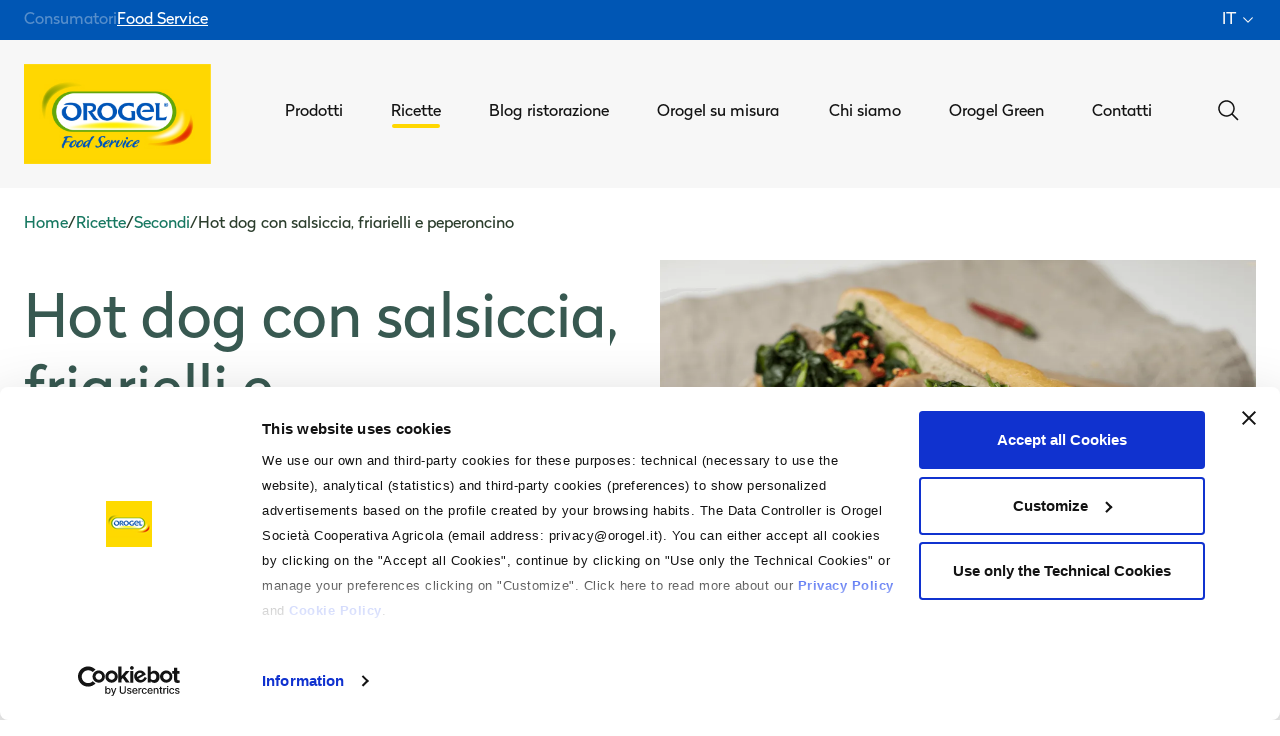

--- FILE ---
content_type: text/html; charset=utf-8
request_url: https://www.orogel.it/it/foodservice/ricette/secondi/hot-dog-con-salsiccia-friarielli-e-peperoncino
body_size: 28551
content:
<!doctype html>
<html data-n-head-ssr lang="it" data-n-head="%7B%22lang%22:%7B%22ssr%22:%22it%22%7D%7D">
  <head >
    <meta data-n-head="ssr" charset="utf-8"><meta data-n-head="ssr" name="viewport" content="width=device-width, initial-scale=1"><meta data-n-head="ssr" name="format-detection" content="telephone=no"><meta data-n-head="ssr" data-hid="i18n-og" property="og:locale" content="it"><meta data-n-head="ssr" data-hid="i18n-og-alt-en" property="og:locale:alternate" content="en"><meta data-n-head="ssr" data-hid="description" name="description" content="Hot dog con salsiccia, friarielli e peperoncino.
Una ricetta buonissima e golosissima ideale per cene veloci ed in compagnia."><meta data-n-head="ssr" data-hid="og:title" property="og:title" name="og:title" content="Hot dog con salsiccia, friarielli e peperoncino"><meta data-n-head="ssr" data-hid="og:description" property="og:description" name="og:description" content="Hot dog con salsiccia, friarielli e peperoncino.
Una ricetta buonissima e golosissima ideale per cene veloci ed in compagnia."><meta data-n-head="ssr" data-hid="og:image" property="og:image" name="og:image" content="https://www.orogel.it/uploads/HOT_DOG_CON_SALSICCIA_FRIARIELLI_E_PEPERONCINO_5a791a28a6.png"><meta data-n-head="ssr" data-hid="og:image:alt" property="og:image:alt" name="og:image:alt" content="Hot dog Orogel con salsiccia, friarielli e peperoncino: un classico street food rivisitato."><title>Hot dog con salsiccia, friarielli e peperoncino</title><link data-n-head="ssr" rel="icon" type="image/x-icon" href="/favicon.ico"><link data-n-head="ssr" rel="apple-touch-icon" sizes="180x180" href="/apple-touch-icon.png"><link data-n-head="ssr" rel="icon" sizes="32x32" href="/favicon-32x32.png"><link data-n-head="ssr" rel="icon" sizes="16x16" href="/favicon-16x16.png"><link data-n-head="ssr" data-hid="gf-prefetch" rel="dns-prefetch" href="https://fonts.gstatic.com/"><link data-n-head="ssr" data-hid="gf-preconnect" rel="preconnect" href="https://fonts.gstatic.com/" crossorigin=""><link data-n-head="ssr" data-hid="gf-origin-preconnect" rel="preconnect" href="https://fonts.googleapis.com/"><link data-n-head="ssr" data-hid="i18n-alt-it" rel="alternate" href="https://www.orogel.it/it/foodservice/ricette/secondi/hot-dog-con-salsiccia-friarielli-e-peperoncino" hreflang="it"><link data-n-head="ssr" data-hid="i18n-xd" rel="alternate" href="https://www.orogel.it/it/foodservice/ricette/secondi/hot-dog-con-salsiccia-friarielli-e-peperoncino" hreflang="x-default"><link data-n-head="ssr" data-hid="i18n-can" rel="canonical" href="https://www.orogel.it/it/foodservice/ricette/secondi/hot-dog-con-salsiccia-friarielli-e-peperoncino"><link data-n-head="ssr" data-hid="i18n-alt-en" rel="alternate" hreflang="en" href="https://www.orogel.it/en/foodservice/recipes"><script data-n-head="ssr" data-hid="gtm-script">if(!window._gtm_init){window._gtm_init=1;(function(w,n,d,m,e,p){w[d]=(w[d]==1||n[d]=='yes'||n[d]==1||n[m]==1||(w[e]&&w[e][p]&&w[e][p]()))?1:0})(window,navigator,'doNotTrack','msDoNotTrack','external','msTrackingProtectionEnabled');(function(w,d,s,l,x,y){w[x]={};w._gtm_inject=function(i){if(w.doNotTrack||w[x][i])return;w[x][i]=1;w[l]=w[l]||[];w[l].push({'gtm.start':new Date().getTime(),event:'gtm.js'});var f=d.getElementsByTagName(s)[0],j=d.createElement(s);j.async=true;j.src='https://www.googletagmanager.com/gtm.js?id='+i;f.parentNode.insertBefore(j,f);};w[y]('GTM-MLKGXFF')})(window,document,'script','dataLayer','_gtm_ids','_gtm_inject')}</script><script data-n-head="ssr" data-hid="gf-script">(function(){var l=document.createElement('link');l.rel="stylesheet";l.href="https://fonts.googleapis.com/css2?family=IBM+Plex+Serif:ital,wght@0,600;1,600&display=swap";document.querySelector("head").appendChild(l);})();</script><script data-n-head="nuxt-jsonld" data-hid="nuxt-jsonld--2cc55338" type="application/ld+json">[{"@context":"https://schema.org","@type":"Recipe","name":"Hot dog con salsiccia, friarielli e peperoncino","image":"https://admin.orogel.it/uploads/HOT_DOG_CON_SALSICCIA_FRIARIELLI_E_PEPERONCINO_5a791a28a6.png?format=webp","description":"Hot dog con salsiccia, friarielli e peperoncino.\nUna ricetta buonissima e golosissima ideale per cene veloci ed in compagnia.","recipeCategory":"Panini","recipeIngredient":["4 panini da hot dog o sfilatini","4 salsicce medie","400 g di Friarielli Cubello Foglia Più Orogel Food Service","olio evo q.b.","sale q.b.","peperoncino fresco q.b."],"recipeInstructions":["Cucinare i friarielli in padella con olio evo per 18 minuti circa (oppure in microonde a 800 w per 10 m circa), condire con olio, sale e peperoncino. Cucinare poi le salsicce in forno ventilato o in padella.","Tagliare il pane a metà e passarlo in tostiera, farcire poi i panini con friarielli conditi e salsiccia. ","Suggeriamo di servire i panini ben caldi."],"recipeYield":4,"totalTime":"PT30M"}]</script><noscript data-n-head="ssr" data-hid="gf-noscript"><link rel="stylesheet" href="https://fonts.googleapis.com/css2?family=IBM+Plex+Serif:ital,wght@0,600;1,600&display=swap"></noscript><link rel="preload" href="/_nuxt/c2bd7f3.modern.js" as="script"><link rel="preload" href="/_nuxt/cdc1c50.modern.js" as="script"><link rel="preload" href="/_nuxt/765dc23.modern.js" as="script"><link rel="preload" href="/_nuxt/css/90ed79c.css" as="style"><link rel="preload" href="/_nuxt/bbdf3ab.modern.js" as="script"><link rel="preload" href="/_nuxt/css/29b3cd7.css" as="style"><link rel="preload" href="/_nuxt/baa663d.modern.js" as="script"><link rel="preload" href="/_nuxt/css/0ca9ce6.css" as="style"><link rel="preload" href="/_nuxt/313a6e3.modern.js" as="script"><link rel="preload" href="/_nuxt/css/7a05a07.css" as="style"><link rel="preload" href="/_nuxt/245c479.modern.js" as="script"><link rel="preload" href="/_nuxt/css/7e20729.css" as="style"><link rel="preload" href="/_nuxt/fc81e4a.modern.js" as="script"><link rel="stylesheet" href="/_nuxt/css/90ed79c.css"><link rel="stylesheet" href="/_nuxt/css/29b3cd7.css"><link rel="stylesheet" href="/_nuxt/css/0ca9ce6.css"><link rel="stylesheet" href="/_nuxt/css/7a05a07.css"><link rel="stylesheet" href="/_nuxt/css/7e20729.css">
  </head>
  <body >
    <noscript data-n-head="ssr" data-hid="gtm-noscript" data-pbody="true"><iframe src="https://www.googletagmanager.com/ns.html?id=GTM-MLKGXFF&" height="0" width="0" style="display:none;visibility:hidden" title="gtm"></iframe></noscript><div data-server-rendered="true" id="__nuxt"><!----><div id="__layout"><div class="siteMode-B2B" data-v-68f7860a><div data-v-68f7860a><div id="headerTop" class="siteMode-block fixed top-0 z-[81] flex w-full items-center justify-between px-6 h-[40px]" data-v-1e038652 data-v-68f7860a><div class="flex gap-x-6" data-v-1e038652><a href="/it" class="hidden lg:block font-16 text-white opacity-[0.35] _transition hover:opacity-100 hover:underline" data-v-1e038652>
      Consumatori
    </a><a href="/it/foodservice" class="hidden lg:block font-16 !text-white-pure underline" data-v-1e038652>
      Food Service
    </a> <div class="block lg:hidden" data-v-1e038652><a href="/it" class="font-16 text-white opacity-[0.35] _transition hover:opacity-100 hover:underline" data-v-1e038652>
        Consumatori
      </a></div><div class="block lg:hidden" data-v-1e038652><a href="/it/foodservice" class="font-16 !text-white-pure underline" data-v-1e038652>
        Food Service
      </a></div></div> <div class="hidden lg:flex relative" data-v-1e038652><button class="flex items-center group" data-v-1e038652><span class="text-white text-16 uppercase mr-1 group-hover:underline" data-v-1e038652>it</span> <i class="w-4 h-4 text-white ease-in-out duration-500" data-v-c4e8eaea data-v-1e038652></i></button> <!----></div></div> <div class="h-[40px] w-full" data-v-68f7860a></div> <div id="header" class="sticky top-[40px] z-[80] w-full ease-out duration-300 lg:hover:bg-white lg:hover:text-black navbar bg-white text-black py-6" data-v-68f7860a><div class="flex items-center px-4 overflow-hidden h-[62px] w-full" data-v-eba6daba><a href="/it/foodservice" class="nuxt-link-active" data-v-eba6daba><img width="115" height="62" src="/img/logo_foodService.jpeg" alt="" data-v-eba6daba></a> <div class="flex flex-auto justify-end gap-4 relative" data-v-eba6daba><button data-v-eba6daba><i class="[&amp;&gt;svg]:w-6 [&amp;&gt;svg]:h-6 text-black" data-v-c4e8eaea data-v-eba6daba></i></button> <button class="mr-6" data-v-eba6daba><i class="[&amp;&gt;svg]:w-6 [&amp;&gt;svg]:h-6 shadow-menu text-black" data-v-c4e8eaea data-v-eba6daba></i></button> <!----></div> <div class="z-[81] fixed inset-0 transition-opacity" style="display:none;" data-v-eba6daba data-v-eba6daba><div tabindex="0" class="absolute inset-0 bg-black opacity-50" data-v-eba6daba></div></div> <!----></div> <div></div></div> <div class="breadcrumb flex flex-wrap items-center gap-x-1 gap-y-1 leading-tight app--padding mt-app lg:mt-app-desktop" data-v-6730cc64 data-v-68f7860a><div data-v-6730cc64><!----></div> <a href="/it/foodservice/ricette" class="text-16 text-green-200 flex gap-x-1 items-center leading-tight nuxt-link-active" data-v-6730cc64><i class="[&amp;&gt;svg]:w-4 [&amp;&gt;svg]:h-4" data-v-c4e8eaea data-v-6730cc64></i> <span data-v-6730cc64>Ricette</span></a></div> <div class="flex flex-col gap-[3.75rem] lg:gap-[6.25rem]" data-v-55ce3db4 data-v-68f7860a><div class="grid grid-cols-1 md:grid-cols-2 gap-y-10 md:gap-x-10 app--padding pt-app lg:pt-app-desktop" data-v-2a4969b7 data-v-55ce3db4><div class="md:hidden flex flex-col gap-6" data-v-2a4969b7><h1 class="text-green-300 text-35" data-v-2a4969b7>Hot dog con salsiccia, friarielli e peperoncino</h1> <!----> <!----></div> <div class="hidden md:flex place-self-center flex-col items-start gap-6" data-v-2a4969b7><h1 class="text-green-300 text-35 lg:text-60" data-v-2a4969b7>Hot dog con salsiccia, friarielli e peperoncino</h1> <!----> <div class="sm:flex grid grid-cols-2 gap-3 lg:gap-5" data-v-2a4969b7><div class="flex items-center gap-2" data-v-2a4969b7><div class="w-10 h-10 flex items-center justify-center rounded-full" style="background-color: #f4f4f4; color: #4b6248" data-v-2a4969b7><i class="[&amp;&gt;svg]:w-5 [&amp;&gt;svg]:h-5" data-v-c4e8eaea data-v-2a4969b7></i></div> <span class="text-16 text-black" data-v-2a4969b7>30 min</span></div><div class="flex items-center gap-2" data-v-2a4969b7><div class="w-10 h-10 flex items-center justify-center rounded-full" style="background-color: #f4f4f4; color: #4b6248" data-v-2a4969b7><i class="[&amp;&gt;svg]:w-5 [&amp;&gt;svg]:h-5" data-v-c4e8eaea data-v-2a4969b7></i></div> <span class="text-16 text-black" data-v-2a4969b7>Facile</span></div><div class="flex items-center gap-2" data-v-2a4969b7><div class="w-10 h-10 flex items-center justify-center rounded-full" style="background-color: #f4f4f4; color: #4b6248" data-v-2a4969b7><i class="[&amp;&gt;svg]:w-5 [&amp;&gt;svg]:h-5" data-v-c4e8eaea data-v-2a4969b7></i></div> <span class="text-16 text-black" data-v-2a4969b7>Panini</span></div></div> <!----> <!----> <div class="flex flex-col lg:flex-row lg:items-center lg:justify-between w-full gap-4" data-v-2a4969b7><button class="btn-primary-colored py-6 px-5 flex items-center gap-2" data-v-2a4969b7><span class="text-18 leading-none uppercase" data-v-2a4969b7>Scarica la ricetta</span> <i class="[&amp;&gt;svg]:w-[1.125rem] [&amp;&gt;svg]:h-[1.125rem]" data-v-c4e8eaea data-v-2a4969b7></i></button> <div class="flex items-center gap-3" data-v-2a4969b7><a href="#" target="_blank" rel="noopener noreferrer" class="w-10 h-10 flex items-center justify-center rounded-full hover:opacity-80 transition-opacity" style="background-color: #f4f4f4; color: #4b6248" data-v-2a4969b7><i class="[&amp;&gt;svg]:w-5 [&amp;&gt;svg]:h-5" data-v-c4e8eaea data-v-2a4969b7></i></a> <a href="#" target="_blank" rel="noopener noreferrer" class="w-10 h-10 flex items-center justify-center rounded-full hover:opacity-80 transition-opacity" style="background-color: #f4f4f4; color: #4b6248" data-v-2a4969b7><i class="[&amp;&gt;svg]:w-5 [&amp;&gt;svg]:h-5" data-v-c4e8eaea data-v-2a4969b7></i></a> <a href="#" target="_blank" rel="noopener noreferrer" class="w-10 h-10 flex items-center justify-center rounded-full hover:opacity-80 transition-opacity" style="background-color: #f4f4f4; color: #4b6248" data-v-2a4969b7><i class="[&amp;&gt;svg]:w-5 [&amp;&gt;svg]:h-5" data-v-c4e8eaea data-v-2a4969b7></i></a> <button title="Copia link" class="w-10 h-10 flex items-center justify-center rounded-full hover:opacity-80 transition-opacity" style="background-color: #f4f4f4; color: #4b6248" data-v-2a4969b7><i class="[&amp;&gt;svg]:w-5 [&amp;&gt;svg]:h-5" data-v-c4e8eaea data-v-2a4969b7></i></button></div></div></div> <div class="relative" data-v-2a4969b7><img src="https://admin.orogel.it/uploads/HOT_DOG_CON_SALSICCIA_FRIARIELLI_E_PEPERONCINO_5a791a28a6.png?format=webp&amp;fit=outside&amp;s=undefined" alt="Hot dog Orogel con salsiccia, friarielli e peperoncino: un classico street food rivisitato." class="w-full h-full object-cover aspect-square" data-v-2a4969b7></div> <div class="md:hidden flex flex-col gap-6" data-v-2a4969b7><div class="flex gap-3 flex-wrap" data-v-2a4969b7><div class="flex items-center gap-2" data-v-2a4969b7><div class="w-10 h-10 flex items-center justify-center rounded-full" style="background-color: #f4f4f4; color: #4b6248" data-v-2a4969b7><i class="[&amp;&gt;svg]:w-5 [&amp;&gt;svg]:h-5" data-v-c4e8eaea data-v-2a4969b7></i></div> <span class="text-16 text-black" data-v-2a4969b7>30 min</span></div><div class="flex items-center gap-2" data-v-2a4969b7><div class="w-10 h-10 flex items-center justify-center rounded-full" style="background-color: #f4f4f4; color: #4b6248" data-v-2a4969b7><i class="[&amp;&gt;svg]:w-5 [&amp;&gt;svg]:h-5" data-v-c4e8eaea data-v-2a4969b7></i></div> <span class="text-16 text-black" data-v-2a4969b7>Facile</span></div><div class="flex items-center gap-2" data-v-2a4969b7><div class="w-10 h-10 flex items-center justify-center rounded-full" style="background-color: #f4f4f4; color: #4b6248" data-v-2a4969b7><i class="[&amp;&gt;svg]:w-5 [&amp;&gt;svg]:h-5" data-v-c4e8eaea data-v-2a4969b7></i></div> <span class="text-16 text-black" data-v-2a4969b7>Panini</span></div></div> <!----> <button class="btn-primary-colored py-6 px-5 flex items-center gap-2" data-v-2a4969b7><span class="text-18 leading-none uppercase" data-v-2a4969b7>Scarica la ricetta</span> <i class="[&amp;&gt;svg]:w-[1.125rem] [&amp;&gt;svg]:h-[1.125rem]" data-v-c4e8eaea data-v-2a4969b7></i></button> <div class="flex items-center gap-3" data-v-2a4969b7><a href="#" target="_blank" rel="noopener noreferrer" class="w-10 h-10 flex items-center justify-center rounded-full hover:opacity-80 transition-opacity" style="background-color: #f4f4f4; color: #4b6248" data-v-2a4969b7><i class="[&amp;&gt;svg]:w-5 [&amp;&gt;svg]:h-5" data-v-c4e8eaea data-v-2a4969b7></i></a> <a href="#" target="_blank" rel="noopener noreferrer" class="w-10 h-10 flex items-center justify-center rounded-full hover:opacity-80 transition-opacity" style="background-color: #f4f4f4; color: #4b6248" data-v-2a4969b7><i class="[&amp;&gt;svg]:w-5 [&amp;&gt;svg]:h-5" data-v-c4e8eaea data-v-2a4969b7></i></a> <a href="#" target="_blank" rel="noopener noreferrer" class="w-10 h-10 flex items-center justify-center rounded-full hover:opacity-80 transition-opacity" style="background-color: #f4f4f4; color: #4b6248" data-v-2a4969b7><i class="[&amp;&gt;svg]:w-5 [&amp;&gt;svg]:h-5" data-v-c4e8eaea data-v-2a4969b7></i></a> <button title="Copia link" class="w-10 h-10 flex items-center justify-center rounded-full hover:opacity-80 transition-opacity" style="background-color: #f4f4f4; color: #4b6248" data-v-2a4969b7><i class="[&amp;&gt;svg]:w-5 [&amp;&gt;svg]:h-5" data-v-c4e8eaea data-v-2a4969b7></i></button></div></div></div> <div class="flex flex-col lg:flex-row gap-8 mx-app lg:mx-app-desktop" data-v-55ce3db4><div class="flex-1 flex" data-v-55ce3db4><div class="flex flex-col gap-6 bg-white py-[2.5rem] px-4 lg:px-5 w-full" data-v-7c1fbce2 data-v-55ce3db4><div class="flex flex-col sm:flex-row sm:items-center sm:justify-between gap-4 sm:gap-0" data-v-7c1fbce2><h2 class="text-35 lg:text-45 text-green-300" data-v-7c1fbce2>Ingredienti</h2> <div class="flex items-center gap-2 justify-start" data-v-7c1fbce2><button class="w-10 h-10 flex items-center justify-center rounded-full border border-green-200 text-green-200 disabled:opacity-40" data-v-7c1fbce2><i class="w-5 h-5" data-v-c4e8eaea data-v-7c1fbce2></i></button> <div class="flex items-center justify-center" data-v-7c1fbce2><i class="w-9 h-9 text-green-200" data-v-c4e8eaea data-v-7c1fbce2></i></div> <span class="text-22 font-bold text-green-200" data-v-7c1fbce2>x 4</span> <button class="w-10 h-10 flex items-center justify-center rounded-full border border-green-200 text-green-200 disabled:opacity-40" data-v-7c1fbce2><i class="w-5 h-5" data-v-c4e8eaea data-v-7c1fbce2></i></button></div></div> <ul class="columns-1 gap-x-[3.75rem]" data-v-7c1fbce2><li class="text-16 lg:text-18 text-green-text py-2 lg:py-3 border-b border-green-300 border-opacity-25" data-v-7c1fbce2> 4 panini da hot dog o sfilatini </li><li class="text-16 lg:text-18 text-green-text py-2 lg:py-3 border-b border-green-300 border-opacity-25" data-v-7c1fbce2> 4 salsicce medie </li><li class="text-16 lg:text-18 text-green-text py-2 lg:py-3 border-b border-green-300 border-opacity-25" data-v-7c1fbce2><div class="relative inline-block group" data-v-7c1fbce2><a href="/it/foodservice/prodotti/i-vegetali/friarielli-cubello-foglia-piu-1" target="_self" class="font-bold text-green-200 underline" data-v-08a52192 data-v-7c1fbce2>400 g di Friarielli Cubello Foglia Più Orogel Food Service</a></div></li><li class="text-16 lg:text-18 text-green-text py-2 lg:py-3 border-b border-green-300 border-opacity-25" data-v-7c1fbce2> olio evo q.b. </li><li class="text-16 lg:text-18 text-green-text py-2 lg:py-3 border-b border-green-300 border-opacity-25" data-v-7c1fbce2> sale q.b. </li><li class="text-16 lg:text-18 text-green-text py-2 lg:py-3 border-b border-green-300 border-opacity-25" data-v-7c1fbce2> peperoncino fresco q.b. </li> <!----></ul></div></div> <div class="flex-1 flex" data-v-55ce3db4><div class="flex flex-col gap-4 lg:gap-2 bg-green-200 py-[3.125rem] px-4 lg:px-6 w-full" data-v-6c4d7220 data-v-55ce3db4><h2 class="text-35 lg:text-45 text-white text-center" data-v-6c4d7220>Preparazione</h2> <ol class="columns-1 gap-x-[3.75rem]" data-v-6c4d7220><li class="flex items-start gap-2 text-18 text-white py-2 lg:py-3 before:text-18 lg:before:text-20 before:text-yellow-50 before:mr-2" data-v-6c4d7220>Cucinare i friarielli in padella con olio evo per 18 minuti circa (oppure in microonde a 800 w per 10 m circa), condire con olio, sale e peperoncino. Cucinare poi le salsicce in forno ventilato o in padella.</li><li class="flex items-start gap-2 text-18 text-white py-2 lg:py-3 before:text-18 lg:before:text-20 before:text-yellow-50 before:mr-2" data-v-6c4d7220>Tagliare il pane a metà e passarlo in tostiera, farcire poi i panini con friarielli conditi e salsiccia. </li><li class="flex items-start gap-2 text-18 text-white py-2 lg:py-3 before:text-18 lg:before:text-20 before:text-yellow-50 before:mr-2" data-v-6c4d7220>Suggeriamo di servire i panini ben caldi.</li></ol></div></div></div> <div class="app--padding flex flex-col" data-v-003aa084 data-v-55ce3db4><div class="flex items-center justify-between mb-6 gap-x-4" data-v-003aa084><h2 class="text-35 lg:text-60 font-normal text-green-300" data-v-003aa084>Prodotti utilizzati</h2></div> <div class="grid grid-cols-1 gap-y-10 sm:grid-cols-3 gap-x-[1.313rem]" data-v-003aa084><a href="/it/foodservice/prodotti/i-vegetali/friarielli-cubello-foglia-piu-1" data-code="310053" data-name="Friarielli Cubello Foglia Più" target="_self" class="product-card flex flex-col lg:gap-y-20 gap-y-12 group cursor-pointer transition-all duration-500 ease-in-out listing-product-card product-card--default" data-v-08a52192 data-v-f595a036 data-v-003aa084><div class="relative" data-v-f595a036><div class="product-card__bg absolute inset-0 bg-[#F9F9F9] transition-opacity duration-500 ease-in-out lg:group-hover:bg-opacity-50 opacity-100" data-v-f595a036></div> <!----> <div class="product-card__media relative overflow-hidden transition-all duration-500 ease-in-out h-[180px] lg:h-[400px]" data-v-f595a036></div> <img src="https://admin.orogel.it/uploads/Friarielli_Foglia_Piu_4615b69014.png?q=60&amp;fit=outside&amp;s=550x550&amp;format=webp" alt="Confezione Friarielli Foglia Più Orogel, qualità superiore per un sapore intenso, con etichetta." class="product-card__image absolute right-0 left-0 mx-auto ease-in-out duration-500 lg:group-hover:scale-110 w-[210px] lg:w-[450px] bottom-[-55px] lg:bottom-[-80px]" data-v-f595a036></div> <div class="flex flex-col text-center gap-y-3" data-v-f595a036><h3 class="text-18 lg:text-35 text-green-300 font-bold" data-v-f595a036>Friarielli Cubello Foglia Più</h3> <!----></div></a></div> <!----> <!----></div> <div class="flex flex-col gap-[3.75rem] lg:gap-[6.25rem]" data-v-55ce3db4><div index="0" class="container flex flex-col md:flex-row xl:items-end md:gap-10 md:w-10/12 md:mx-auto px-4 md:px-10 md:py-12 lg:py-0 sm:justify-center" style="--text-container-height:0;--image-height:0;" data-v-512156f1 data-v-80571d32 data-v-0ecdd264><img src="https://admin.orogel.it/uploads/Cime_di_Rapa_Cub_Foglia_Piu_8f59ca9549.png?format=webp" alt="Confezione Cime di Rapa a Cubetti Foglia Più Orogel, qualità superiore e praticità." class="lg:w-1/5 laptop:w-4/12 md:hidden lg:block" data-v-512156f1> <div class="pt-3 sm:pb-0 pb-12 lg:pt-16 lg:pb-11 lg:grow" data-v-512156f1><div class="flex flex-col gap-3" data-v-512156f1 data-v-80571d32><p class="text-green-300 text-35 lg:text-45" data-v-512156f1 data-v-80571d32>In cerca d’<i>ispirazione</i>?</p> <a href="/it/foodservice/prodotti/i-vegetali/cime-di-rapa-cubello-foglia-piu-1" target="_self" class="cursor-pointer btn-quaternary-colored text-green-300 text-18 underline" data-v-08a52192 data-v-80571d32>Prova con Cime di Rapa Cubello Foglia Più!</a></div></div></div></div> <div class="app--padding flex flex-col" data-v-003aa084 data-v-55ce3db4><div class="flex items-center justify-between mb-6 gap-x-4" data-v-003aa084><h3 class="text-35 lg:text-60 font-normal text-green-300" data-v-003aa084>Scopri altri <i>prodotti</i></h3></div> <div class="grid grid-cols-1 gap-y-10 sm:grid-cols-3 gap-x-[1.313rem]" data-v-003aa084><a href="/it/foodservice/prodotti/le-ricette-veloci/friarielli-gusto-ricco-1" data-code="310642" data-name="Friarielli Gusto Ricco" target="_self" class="product-card flex flex-col lg:gap-y-20 gap-y-12 group cursor-pointer transition-all duration-500 ease-in-out listing-product-card product-card--default" data-v-08a52192 data-v-f595a036 data-v-003aa084><div class="relative" data-v-f595a036><div class="product-card__bg absolute inset-0 bg-[#F9F9F9] transition-opacity duration-500 ease-in-out lg:group-hover:bg-opacity-50 opacity-100" data-v-f595a036></div> <!----> <div class="product-card__media relative overflow-hidden transition-all duration-500 ease-in-out h-[180px] lg:h-[400px]" data-v-f595a036></div> <img src="https://admin.orogel.it/uploads/310642_Friarielli_Gusto_Ricco_2beb2c81d2.png?q=60&amp;fit=outside&amp;s=550x550&amp;format=webp" alt="L'immagine mostra una confezione da 400gr. di  Friarielli Gusto Ricco - Surgelati Orogel Ottimi friarielli orogel in padella," class="product-card__image absolute right-0 left-0 mx-auto ease-in-out duration-500 lg:group-hover:scale-110 w-[210px] lg:w-[450px] bottom-[-55px] lg:bottom-[-80px]" data-v-f595a036></div> <div class="flex flex-col text-center gap-y-3" data-v-f595a036><h4 class="text-18 lg:text-35 text-green-300 font-bold" data-v-f595a036>Friarielli Gusto Ricco</h4> <!----></div></a><a href="/it/foodservice/prodotti/i-vegetali/bieta-costa-cubello" data-code="310810" data-name="Bieta Costa Cubello" target="_self" class="product-card flex flex-col lg:gap-y-20 gap-y-12 group cursor-pointer transition-all duration-500 ease-in-out listing-product-card product-card--default" data-v-08a52192 data-v-f595a036 data-v-003aa084><div class="relative" data-v-f595a036><div class="product-card__bg absolute inset-0 bg-[#F9F9F9] transition-opacity duration-500 ease-in-out lg:group-hover:bg-opacity-50 opacity-100" data-v-f595a036></div> <!----> <div class="product-card__media relative overflow-hidden transition-all duration-500 ease-in-out h-[180px] lg:h-[400px]" data-v-f595a036></div> <img src="https://admin.orogel.it/uploads/Bieta_Costa_Cub_7cf66a1811.png?q=60&amp;fit=outside&amp;s=550x550&amp;format=webp" alt="Pack - Bieta Costa Cubello" class="product-card__image absolute right-0 left-0 mx-auto ease-in-out duration-500 lg:group-hover:scale-110 w-[210px] lg:w-[450px] bottom-[-55px] lg:bottom-[-80px]" data-v-f595a036></div> <div class="flex flex-col text-center gap-y-3" data-v-f595a036><h4 class="text-18 lg:text-35 text-green-300 font-bold" data-v-f595a036>Bieta Costa Cubello</h4> <!----></div></a><a href="/it/foodservice/prodotti/i-vegetali/cicoria-cubello-foglia-piu" data-code="310684" data-name="Cicoria Cubello Foglia Più" target="_self" class="product-card flex flex-col lg:gap-y-20 gap-y-12 group cursor-pointer transition-all duration-500 ease-in-out listing-product-card product-card--default" data-v-08a52192 data-v-f595a036 data-v-003aa084><div class="relative" data-v-f595a036><div class="product-card__bg absolute inset-0 bg-[#F9F9F9] transition-opacity duration-500 ease-in-out lg:group-hover:bg-opacity-50 opacity-100" data-v-f595a036></div> <!----> <div class="product-card__media relative overflow-hidden transition-all duration-500 ease-in-out h-[180px] lg:h-[400px]" data-v-f595a036></div> <img src="https://admin.orogel.it/uploads/Cicoria_Cub_Foglia_Piu_f27764610e.png?q=60&amp;fit=outside&amp;s=550x550&amp;format=webp" alt="Pack - Cicoria Cubello Foglia Più" class="product-card__image absolute right-0 left-0 mx-auto ease-in-out duration-500 lg:group-hover:scale-110 w-[210px] lg:w-[450px] bottom-[-55px] lg:bottom-[-80px]" data-v-f595a036></div> <div class="flex flex-col text-center gap-y-3" data-v-f595a036><h4 class="text-18 lg:text-35 text-green-300 font-bold" data-v-f595a036>Cicoria Cubello Foglia Più</h4> <!----></div></a></div> <!----> <!----></div> <div class="mx-app lg:mx-app-desktop flex flex-col gap-5 lg:gap-6" data-v-705b2f6b data-v-55ce3db4><!----> <div class="grid grid-cols-1 lg:grid-cols-2 gap-5 lg:gap-12 bg-yellow-50" data-v-705b2f6b><div class="flex flex-col gap-5 lg:gap-6 justify-center px-4 py-4 lg:px-12 order-1 lg:order-2 items-start" data-v-705b2f6b><div class="flex flex-col gap-3 lg:gap-2 w-full" data-v-705b2f6b><div class="flex flex-col gap-3 lg:gap-4" data-v-705b2f6b><div class="text-green-300 text-35" data-v-705b2f6b>Vuoi utilizzare i prodotti Orogel?</div> <!----></div> <!----></div> <div class="flex justify-center lg:justify-start mx-auto lg:mx-0 w-full lg:w-fit mb-12 lg:mb-0" data-v-705b2f6b><a href="/it/contatti" target="_self" class="p-4 flex justify-center lg:justify-start gap-2 w-fit btn-secondary-white" data-v-08a52192 data-v-705b2f6b><span class="text-18 leading-18" data-v-705b2f6b>Contatta un referente</span> <i class="lg:block w-[1.125rem] h-[1.125rem]" data-v-c4e8eaea data-v-705b2f6b></i></a></div></div> <img src="/_nuxt/img/contattaUnReferente.292ed8b.png" alt class="order-2 lg:order-1" data-v-705b2f6b></div></div> <!----> <!----> <div data-fetch-key="data-v-8ccc8d68:0" class="w-full px-app lg:px-app-desktop" data-v-8ccc8d68 data-v-55ce3db4><div class="w-full max-w-screen-xl mx-auto bg-product-green text-white flex justify-center items-center" data-v-8ccc8d68><div class="grid grid-cols-1 lg:grid-cols-2 min-h-[500px] items-stretch w-full" data-v-8ccc8d68><div class="flex items-center justify-center p-8 lg:p-12 h-full bg-transparent" data-v-8ccc8d68><div class="w-full max-w-xl" data-v-8ccc8d68><div class="text-23 md:text-26 mb-6 text-white" data-v-8ccc8d68>Coltiviamo il nostro rapporto? Aggiornamenti, news e ricette di benessere. Iscriviti alla nostra newsletter.</div> <form class="flex flex-col gap-6" data-v-8ccc8d68 data-v-8ccc8d68><!----> <!----> <div class="flex flex-col" data-v-8ccc8d68><label for="newsletter-email-33030146" class="sr-only" data-v-8ccc8d68>Email*</label> <input id="newsletter-email-33030146" placeholder="Inserisci la tua email" type="email" value="" class="h-[3.125rem] p-3 text-gray-700 bg-white border-white border-transparent focus:border-white focus:bg-white focus:ring-0 focus:outline-none" data-v-8ccc8d68> <!----></div> <div class="flex flex-col" data-v-8ccc8d68><label class="flex items-start gap-2" data-v-8ccc8d68><input id="newsletter-privacy-checkbox-33030146" type="checkbox" value="true" class="mt-1 h-4 w-4 rounded border-gray-300 bg-white text-green-200 focus:ring-green-200" data-v-8ccc8d68> <span class="text-12 font-light newsletter-legal text-white" data-v-8ccc8d68>Desidero iscrivermi alla newsletter. A tal fine, presa visione delle informazioni sul <a class="text-green-200 cursor-pointer" target="_blank" href="/it/area-legale/privacy-policy"><u>trattamento dei dati personali</u></a> ai sensi dell’art. 13 del Reg. UE 2016/679 fornitemi da Orogel, in qualità di titolare del trattamento, dichiaro di avere più di 16 anni e di prestare il consenso all’attività di marketing, consapevole che in ogni momento posso revocarlo dalle comunicazioni ricevute.</span></label> <!----></div> <div class="flex flex-col" data-v-8ccc8d68><label class="flex items-start gap-2" data-v-8ccc8d68><input id="newsletter-profiling-checkbox-33030146" type="checkbox" value="true" class="mt-1 h-4 w-4 rounded border-gray-300 bg-white text-green-200 focus:ring-green-200" data-v-8ccc8d68> <span class="text-12 font-light newsletter-legal text-white" data-v-8ccc8d68>Desidero ricevere da Orogel comunicazioni personalizzate sulla base dei miei interessi. A tal fine dichiaro di avere più di 16 anni, di aver letto le informazioni sul <a class="text-green-200 cursor-pointer" target="_blank" href="/it/area-legale/privacy-policy"><u>trattamento dei dati personali</u></a> ai sensi dell’art.13 dl Reg. UE 2016/679 fornitemi dalla stessa Orogel in qualità di titolare del trattamento e di prestare il consenso all’attività di profilazione, consapevole che in ogni momento posso revocarlo attraverso le modalità indicate in calce alle comunicazioni ricevute tramite email.</span></label></div> <button type="submit" class="font-bold py-3 px-6 transition-colors duration-200 bg-product-yellow text-green-300 hover:opacity-90" data-v-8ccc8d68>Invia</button> <!----></form></div></div> <div class="bg-gray-100 relative order-first lg:order-last h-full min-h-[500px]" data-v-8ccc8d68><img src="https://admin.orogel.it/uploads/Magazine_dc4ac40424_32de403d36_ea214e7ef9.webp?format=webp" alt="Newsletter background" class="absolute inset-0 w-full h-full object-cover" data-v-8ccc8d68></div></div></div></div></div> <div class="mt-[3.125rem]" data-v-3ad5bdd9 data-v-68f7860a><img src="/img/divider.png" alt class="object-cover object-right lg:object-center h-60 lg:h-auto" data-v-3ad5bdd9> <div id="accordion-collapse" data-accordion="collapse" class="custom-accordion mx-6 mb-[1.25rem] lg:gap-0 gap-y-5" data-v-3ad5bdd9><h2 id="accordion-collapse-heading-1" data-v-3ad5bdd9><button type="button" data-accordion-target="#accordion-collapse-body-1" aria-expanded="true" aria-controls="accordion-collapse-body-1" class="custom-accordion-header flex items-center justify-between w-full rtl:text-right text-18 text-green-200 mb-[1.125rem] font-bold gap-3" data-v-3ad5bdd9><span data-v-3ad5bdd9>Orogel – Logistica intelligente e sostenibile</span> <svg data-accordion-icon aria-hidden="true" xmlns="http://www.w3.org/2000/svg" fill="none" viewBox="0 0 10 6" class="w-3 h-3 rotate-180 shrink-0" data-v-3ad5bdd9><path stroke="currentColor" stroke-linecap="round" stroke-linejoin="round" stroke-width="2" d="M9 5 5 1 1 5" data-v-3ad5bdd9></path></svg></button></h2> <div id="accordion-collapse-body-1" aria-labelledby="accordion-collapse-heading-1" class="hidden" data-v-3ad5bdd9><div class="flex flex-row flex-wrap" data-v-3ad5bdd9><div class="flex flex-col basis-full lg:basis-9/12" data-v-3ad5bdd9><p class="mb-2 text-14 text-green-300" data-v-3ad5bdd9>
                Nell’ambito della misura PNRR “Sviluppo logistica per i settori
                agroalimentare, pesca e acquacoltura, silvicoltura, floricoltura
                e vivaismo”, Orogel ha ottenuto l’approvazione del progetto
                denominato “Programma di sviluppo per la logistica
                agroalimentare nell’ambito della trasformazione e della
                commercializzazione di prodotti agricoli”. In particolare il
                programma di sviluppo di Orogel, dal titolo “OROGEL – logistica
                interna e sostenibile” è finalizzato alla realizzazione di una
                nuova cella frigorifera automatizzata con l’obiettivo di
                minimizzare l’impatto ambientale e proseguire verso la
                digitalizzazione. Per ulteriori informazioni,
                <a href="/docs/scheda_informativa_progetto_logistica_orogel.pdf" data-v-3ad5bdd9>cliccare qui</a>.
              </p></div> <div class="basis-full" data-v-3ad5bdd9><div class="w-full mt-5 text-center" data-v-3ad5bdd9><img src="/img/finanziato-da-ue-logo.svg" alt="Logo Finanziato dall'Unione Europea - NextGenerationEU, attestazione di fondi UE per progetti innovativi." class="mx-auto" data-v-3ad5bdd9></div> <div class="w-full mt-5 text-center" data-v-3ad5bdd9><img src="/img/logo-italia-domani.svg" alt="Logo ufficiale Italia Domani, Piano Nazionale di Ripresa e Resilienza per il futuro del paese." class="mx-auto" data-v-3ad5bdd9></div> <div class="w-full mt-5 text-center" data-v-3ad5bdd9><img src="/img/ministero-agricoltura-logo.png" alt="Logo del Ministero dell'Agricoltura, della Sovranità Alimentare e delle Foreste, simbolo istituzionale." class="mx-auto" data-v-3ad5bdd9></div></div></div></div> <hr class="my-6" data-v-3ad5bdd9> <h2 id="accordion-collapse-heading-2" data-v-3ad5bdd9><button type="button" data-accordion-target="#accordion-collapse-body-2" aria-expanded="true" aria-controls="accordion-collapse-body-2" class="custom-accordion-header flex items-center justify-between w-full rtl:text-right text-18 text-green-200 mb-[1.125rem] font-bold gap-3" data-v-3ad5bdd9><span data-v-3ad5bdd9>Programma di Sviluppo Rurale dell'Emilia-Romagna</span> <svg data-accordion-icon aria-hidden="true" xmlns="http://www.w3.org/2000/svg" fill="none" viewBox="0 0 10 6" class="w-3 h-3 rotate-180 shrink-0" data-v-3ad5bdd9><path stroke="currentColor" stroke-linecap="round" stroke-linejoin="round" stroke-width="2" d="M9 5 5 1 1 5" data-v-3ad5bdd9></path></svg></button></h2> <div id="accordion-collapse-body-2" aria-labelledby="accordion-collapse-heading-2" class="hidden" data-v-3ad5bdd9><div class="flex flex-row flex-wrap lg:items-center" data-v-3ad5bdd9><div class="flex flex-col lg:basis-9/12" data-v-3ad5bdd9><div class="mb-2 text-14 text-green-300" data-v-3ad5bdd9><p>Orogel è beneficiaria di un contributo del FEASR per un progetto approvato a valere sul PSR Emilia-Romagna 2014-2020 – Tipo di operazione 16.2.01 ("Supporto per progetti pilota e per lo sviluppo di nuovi prodotti, pratiche, processi e tecnologie nel settore agricolo e agroindustriale") per un Piano di Innovazione dal titolo: "Varietà e tecniche colturali per specie orticole da mercato fresco e da surgelazione”, compreso nel Progetto di Filiera F21 (SETTORE ORTOFRUTTICOLO) dal titolo “PROGETTO PILOTA PER L’AMMODERNAMENTO E L’INNOVAZIONE DELLA FASE AGRICOLA DELLA FILIERA OROGEL: VERSO LE PRODUZIONI A RESIDUO ZERO” di cui è proponente e capofila la stessa Orogel. Per ulteriori informazioni, <a href="/uploads/Orogel_Programma_Sviluppo_Rurale_Emilia_Romagna_33a1b7dff2.pdf">cliccare qui</a>.</p></div></div> <div class="mt-3 mx-auto text-center lg:basis-3/12" data-v-3ad5bdd9><img src="https://admin.orogel.it/uploads/thumbnail_banner_footer_75ecab97e5.png" height="152" alt="banner_footer.png" class="mx-auto" data-v-3ad5bdd9></div></div></div> <hr class="my-6" data-v-3ad5bdd9> <h2 id="accordion-collapse-heading-0" data-v-3ad5bdd9><button type="button" data-accordion-target="#accordion-collapse-body-0" aria-expanded="true" aria-controls="accordion-collapse-body-0" class="custom-accordion-header flex items-center justify-between w-full rtl:text-right text-18 text-green-200 mb-[1.125rem] font-bold gap-3" data-v-3ad5bdd9><span data-v-3ad5bdd9>MAC – Maculatura bruna del pero</span> <svg data-accordion-icon aria-hidden="true" xmlns="http://www.w3.org/2000/svg" fill="none" viewBox="0 0 10 6" class="w-3 h-3 rotate-180 shrink-0" data-v-3ad5bdd9><path stroke="currentColor" stroke-linecap="round" stroke-linejoin="round" stroke-width="2" d="M9 5 5 1 1 5" data-v-3ad5bdd9></path></svg></button></h2> <div id="accordion-collapse-body-0" aria-labelledby="accordion-collapse-heading-0" class="hidden" data-v-3ad5bdd9><div class="flex flex-row flex-wrap" data-v-3ad5bdd9><div class="flex flex-col lg:basis-9/12" data-v-3ad5bdd9><p class="mb-2 text-14 text-green-300" data-v-3ad5bdd9>
                “MAC - Maculatura bruna del pero: approfondimenti su agenti
                causali, tecniche innovative di prevenzione e contenimento alla
                luce dei cambiamenti climatici” è un progetto realizzato
                nell’ambito Programma regionale di sviluppo rurale 2014-2020 –
                Tipo di operazione Mis. 16.1.01 – Gruppi operativi del
                partenariato europeo per l’innovazione: “produttività e
                sostenibilità dell'agricoltura” - Focus Area 4B.
              </p> <br data-v-3ad5bdd9> <p class="mb-2 text-14 text-green-300" data-v-3ad5bdd9>
                Costo Complessivo del Progetto: € 379799,62
              </p> <p class="mb-2 text-14 text-green-300" data-v-3ad5bdd9>
                Contributo concesso € 341.819,66
              </p> <p class="mb-2 text-14 text-green-300" data-v-3ad5bdd9>
                Domanda n. 5150379 – Capofila: OI PERA
              </p> <a href="https://eur-lex.europa.eu/legal-content/IT/LSU/?uri=celex:32013R1305" target="_blank" class="mb-2 text-14 text-green-300 underline" data-v-3ad5bdd9>Fondo europeo agricolo per lo sviluppo rurale</a></div> <div class="mx-auto lg:basis-3/12 mt-5 text-center" data-v-3ad5bdd9><img src="/img/FEA per lo sviluppo rurale.jpg" alt="Logo ufficiale FEA per lo sviluppo rurale, simbolo della conferenza europea per il progresso agricolo." class="mx-auto" data-v-3ad5bdd9></div></div></div></div> <div class="siteMode-block" data-v-3ad5bdd9><div class="px-4 pt-[3rem] lg:pt-[6.25rem] lg:px-85" data-v-3ad5bdd9><div class="flex flex-col lg:grid md:gap-8 lg:grid-cols-2 lg:gap-32" data-v-3ad5bdd9><div class="order-2 lg:order-1 mt-10 md:mt-0 col-start-1 w-full grid gap-y-2" data-v-3ad5bdd9><p class="text-white font-bold font-18" data-v-3ad5bdd9>Orogel Società Cooperativa Agricola</p> <p class="text-white font-18" data-v-3ad5bdd9>Sede Legale Via Dismano, 2830
47522 Cesena (FC) - Italy</p> <div class="flex gap-x-2" data-v-3ad5bdd9><a href="tel:0547 3771" class="text-white font-18" data-v-3ad5bdd9>Tel. 0547 3771</a> <span class="text-white font-18" data-v-3ad5bdd9>-</span> <a href="tel:0547 377016" class="text-white font-18" data-v-3ad5bdd9>Fax 0547 377016</a></div> <a href="tel:800 286660" class="text-white font-18" data-v-3ad5bdd9>Numero Verde 800 286660</a> <p class="text-white font-18" data-v-3ad5bdd9>P.I. 00800010407</p> <a href="/it/contatti" target="_self" class="text-white underline uppercase font-18 mb-[2.25rem] cursor-pointer" data-v-08a52192 data-v-3ad5bdd9>Contatti</a> <div class="flex mt-6 gap-4 justify-start" data-v-3ad5bdd9><a href="https://www.facebook.com/orogelgroup" target="_blank" class="text-white h-6 w-6" data-v-3ad5bdd9><i class="text-white hover:text-yellow-50" data-v-c4e8eaea data-v-3ad5bdd9></i></a><a href="https://www.instagram.com/orogel_surgelati/" target="_blank" class="text-white h-6 w-6" data-v-3ad5bdd9><i class="text-white hover:text-yellow-50" data-v-c4e8eaea data-v-3ad5bdd9></i></a><a href="https://www.youtube.com/user/OrogelGroup" target="_blank" class="text-white h-6 w-6" data-v-3ad5bdd9><i class="text-white hover:text-yellow-50" data-v-c4e8eaea data-v-3ad5bdd9></i></a><a href="https://it.linkedin.com/company/orogel" target="_blank" class="text-white h-6 w-6" data-v-3ad5bdd9><i class="text-white hover:text-yellow-50" data-v-c4e8eaea data-v-3ad5bdd9></i></a></div></div> <div class="order-1 lg:order-2 col-end-3 grid grid-cols-1 md:gap-4 md:grid-cols-3 md:text-left lg:gap-8 lg:grid-cols-3 lg:text-left" data-v-3ad5bdd9><div class="flex flex-col gap-y-2 pb-8 lg:pb-0" data-v-3ad5bdd9><div class="text-18 font-bold text-white mb-2 lg:mb-0" data-v-3ad5bdd9>Azienda</div> <div class="flex flex-col gap-y-4" data-v-3ad5bdd9><a href="/it/chi-siamo" target="_self" class="text-white text-16 hover:underline cursor-pointer" data-v-08a52192 data-v-3ad5bdd9>Chi siamo</a><a href="/it/lavora-con-noi" target="_self" class="text-white text-16 hover:underline cursor-pointer" data-v-08a52192 data-v-3ad5bdd9>Lavora con noi</a><a href="https://www.orogel.it/it/press-area" target="_self" class="text-white text-16 hover:underline cursor-pointer" data-v-08a52192 data-v-3ad5bdd9>Press Area</a><a href="/it/area-legale/codice-etico" target="_self" class="text-white text-16 hover:underline cursor-pointer" data-v-08a52192 data-v-3ad5bdd9>Area legale</a></div></div><div class="flex flex-col gap-y-2 pb-8 lg:pb-0" data-v-3ad5bdd9><div class="text-18 font-bold text-white mb-2 lg:mb-0" data-v-3ad5bdd9>Consumatori</div> <div class="flex flex-col gap-y-4" data-v-3ad5bdd9><a href="/it/prodotti" target="_self" class="text-white text-16 hover:underline cursor-pointer" data-v-08a52192 data-v-3ad5bdd9>Prodotti</a><a href="/it/ricette" target="_self" class="text-white text-16 hover:underline cursor-pointer" data-v-08a52192 data-v-3ad5bdd9>Ricette</a><a href="/it/blog" target="_self" class="text-white text-16 hover:underline cursor-pointer" data-v-08a52192 data-v-3ad5bdd9>Blog</a></div></div><div class="flex flex-col gap-y-2 pb-8 lg:pb-0" data-v-3ad5bdd9><div class="text-18 font-bold text-white mb-2 lg:mb-0" data-v-3ad5bdd9>Food Service</div> <div class="flex flex-col gap-y-4" data-v-3ad5bdd9><a href="/it/foodservice/prodotti" target="_self" class="text-white text-16 hover:underline cursor-pointer" data-v-08a52192 data-v-3ad5bdd9>Prodotti</a><a href="/it/foodservice/ricette" target="_self" class="text-white text-16 hover:underline cursor-pointer nuxt-link-active" data-v-08a52192 data-v-3ad5bdd9>Ricette</a><a href="/it/foodservice/blog" target="_self" class="text-white text-16 hover:underline cursor-pointer" data-v-08a52192 data-v-3ad5bdd9>Mondo ristorazione</a><a href="/it/foodservice/soluzioni-e-idee-su-misura" target="_self" class="text-white text-16 hover:underline cursor-pointer" data-v-08a52192 data-v-3ad5bdd9>Orogel su misura</a></div></div></div></div> <div class="mt-[3.75rem] md:mt-[8.438rem] pb-[4.688rem] flex flex-row gap-12 md:justify-between" data-v-3ad5bdd9><div class="flex flex-col md:flex-row order-1" data-v-3ad5bdd9></div><div class="flex flex-col md:flex-row order-2" data-v-3ad5bdd9></div></div></div></div></div> <!----></div> <!----></div></div></div><script>window.__NUXT__=(function(a,b,c,d,e,f,g,h,i,j,k,l,m,n,o,p,q,r,s,t,u,v,w,x,y,z,A,B,C,D,E,F,G,H,I,J,K,L,M,N,O,P,Q,R,S,T,U,V,W,X,Y,Z,_,$,aa,ab,ac,ad,ae,af,ag,ah,ai,aj,ak,al,am,an,ao,ap,aq,ar,as,at,au,av,aw,ax,ay,az,aA,aB,aC,aD,aE,aF,aG,aH,aI,aJ,aK,aL,aM,aN,aO,aP,aQ,aR,aS,aT,aU,aV,aW,aX,aY,aZ,a_,a$,ba,bb,bc,bd,be,bf,bg,bh,bi,bj,bk,bl,bm,bn,bo,bp,bq,br,bs,bt,bu,bv,bw,bx,by,bz,bA,bB,bC,bD,bE,bF,bG,bH,bI,bJ,bK,bL,bM,bN,bO,bP,bQ,bR,bS,bT,bU,bV,bW,bX,bY,bZ,b_,b$,ca,cb,cc,cd,ce,cf,cg,ch,ci,cj,ck,cl,cm,cn,co,cp,cq,cr,cs,ct,cu,cv,cw,cx,cy,cz,cA,cB,cC,cD,cE,cF,cG,cH,cI,cJ,cK,cL,cM,cN,cO,cP,cQ,cR,cS,cT,cU,cV,cW,cX,cY,cZ,c_,c$,da,db,dc,dd,de,df,dg,dh,di,dj,dk,dl,dm,dn,do0,dp,dq,dr,ds,dt,du,dv,dw,dx,dy,dz,dA,dB,dC,dD,dE,dF,dG,dH,dI,dJ,dK,dL,dM,dN,dO,dP,dQ,dR,dS,dT,dU,dV,dW,dX,dY,dZ,d_,d$,ea,eb,ec,ed,ee,ef,eg,eh,ei,ej,ek,el,em,en,eo,ep,eq,er,es,et,eu,ev,ew,ex,ey,ez,eA,eB,eC,eD,eE,eF,eG,eH,eI,eJ,eK,eL,eM,eN,eO,eP,eQ,eR,eS,eT,eU,eV,eW,eX,eY,eZ,e_,e$,fa,fb,fc,fd,fe,ff,fg,fh,fi,fj,fk,fl,fm,fn,fo,fp,fq,fr,fs,ft,fu,fv,fw,fx,fy,fz,fA,fB,fC,fD,fE,fF,fG,fH,fI,fJ,fK,fL,fM,fN,fO,fP,fQ,fR,fS,fT,fU,fV,fW,fX,fY,fZ,f_,f$,ga,gb,gc,gd,ge,gf,gg,gh,gi,gj,gk,gl,gm,gn,go,gp,gq,gr,gs,gt,gu,gv,gw,gx,gy,gz,gA,gB){cx.id=20908;cx.metaTitle=aA;cx.metaDescription="Hot dog con salsiccia, friarielli e peperoncino.\nUna ricetta buonissima e golosissima ideale per cene veloci ed in compagnia.";cx.keywords=a;cx.metaRobots=a;cx.structuredData=a;cx.metaViewport=a;cx.canonicalURL=a;cx.metaSocial=[];cx.metaImage={data:{id:bY,attributes:{name:bZ,alternativeText:b_,caption:a,width:X,height:Y,formats:{thumbnail:{name:b$,hash:ca,ext:c,mime:d,path:a,width:G,height:Z,size:cb,url:cc},small:{name:cd,hash:ce,ext:c,mime:d,path:a,width:i,height:_,size:cf,url:cg},medium:{name:ch,hash:ci,ext:c,mime:d,path:a,width:o,height:$,size:cj,url:ck},large:{name:cl,hash:cm,ext:c,mime:d,path:a,width:z,height:aa,size:cn,url:co}},hash:cp,ext:c,mime:d,size:cq,url:cr,previewUrl:a,provider:k,provider_metadata:a,createdAt:ab,updatedAt:ab}}};cx.link=[{hid:"i18n-alt-en",rel:"alternate",hreflang:cy,href:"https:\u002F\u002Fwww.orogel.it\u002Fen\u002Ffoodservice\u002Frecipes"}];return {layout:"default",data:[{recipe:{id:622,attributes:{title:aA,abstract:f,description:f,cooking_type:"Padella",course:"Panini",cooking_time:bX,difficulty:"Facile",slug:"hot-dog-con-salsiccia-friarielli-e-peperoncino",portions:"4",createdAt:"2023-06-01T15:12:04.204Z",updatedAt:"2024-11-06T08:30:07.299Z",publishedAt:"2023-06-08T15:42:46.661Z",locale:b,external_slug:a,search_text:a,computed_ingredients:"4 panini da hot dog o sfilatini, 4 salsicce medie, 400 g di Friarielli Cubello Foglia Più Orogel Food Service, olio evo q.b., sale q.b., peperoncino fresco q.b.",isInfluencer:a,image:{data:{id:bY,attributes:{name:bZ,alternativeText:b_,caption:a,width:X,height:Y,formats:{thumbnail:{name:b$,hash:ca,ext:c,mime:d,path:a,width:G,height:Z,size:cb,url:cc},small:{name:cd,hash:ce,ext:c,mime:d,path:a,width:i,height:_,size:cf,url:cg},medium:{name:ch,hash:ci,ext:c,mime:d,path:a,width:o,height:$,size:cj,url:ck},large:{name:cl,hash:cm,ext:c,mime:d,path:a,width:z,height:aa,size:cn,url:co}},hash:cp,ext:c,mime:d,size:cq,url:cr,previewUrl:a,provider:k,provider_metadata:a,createdAt:ab,updatedAt:ab}}},video:{data:a},ingredients:[{id:174781,text:"4 panini da hot dog o sfilatini",b2b_product:{data:a},b2c_product:{data:a}},{id:174782,text:"4 salsicce medie",b2b_product:{data:a},b2c_product:{data:a}},{id:174783,text:"400 g di Friarielli Cubello Foglia Più Orogel Food Service",b2b_product:{data:{id:451,attributes:{name:"Friarielli Cubello Foglia Più",abstract:"Prodotto tipico della cucina del Sud Italia, i Friarielli Cubello Foglia Più ti consentono di avere a disposizione tutto l'anno il gusto e la particolarità di questo vegetale. Un ingrediente indispensabile per una classica pizza friarielli e salsiccia e per tutte quelle preparazioni della cucina partenopea.",card_abstract:"Prodotto tipico della cucina del Sud Italia, i Friarielli Cubello Foglia Più portano in tavola le migliori foglie, in comodi cubelli pronti all'uso.",code:310053,enable_store_locator:j,slug:"friarielli-cubello-foglia-piu-1",createdAt:"2022-10-18T15:58:08.996Z",updatedAt:"2025-08-06T15:11:05.101Z",publishedAt:"2022-11-14T09:41:35.525Z",locale:b,description:"\u003Cp\u003EI Friarielli Orogel vengono coltivati in Puglia, negli appezzamenti dei nostri soci produttori, con moderni sistemi di agricoltura ecosostenibile.\u003C\u002Fp\u003E",nutritional_table_wording:f,is_hero:j,comparative_table_title:f,comparative_table_description:f,external_slug:"friarielli_cubello_foglia_più_2",search_text:a,product_categories:{data:[{id:C,attributes:{name:ac,external_id:a,slug:ad,createdAt:ae,updatedAt:af,publishedAt:ag,locale:b,code:ah,position:e,description:ai}}]},image:{data:{id:12282,attributes:{name:"Friarielli-FogliaPiù.png",alternativeText:"Confezione Friarielli Foglia Più Orogel, qualità superiore per un sapore intenso, con etichetta.",caption:a,width:H,height:I,formats:{thumbnail:{name:"thumbnail_Friarielli-FogliaPiù.png",hash:"thumbnail_Friarielli_Foglia_Piu_4615b69014",ext:c,mime:d,path:a,width:J,height:t,size:32.97,url:"\u002Fuploads\u002Fthumbnail_Friarielli_Foglia_Piu_4615b69014.png"},small:{name:"small_Friarielli-FogliaPiù.png",hash:"small_Friarielli_Foglia_Piu_4615b69014",ext:c,mime:d,path:a,width:i,height:K,size:209.89,url:"\u002Fuploads\u002Fsmall_Friarielli_Foglia_Piu_4615b69014.png"},medium:{name:"medium_Friarielli-FogliaPiù.png",hash:"medium_Friarielli_Foglia_Piu_4615b69014",ext:c,mime:d,path:a,width:o,height:L,size:447.96,url:"\u002Fuploads\u002Fmedium_Friarielli_Foglia_Piu_4615b69014.png"}},hash:"Friarielli_Foglia_Piu_4615b69014",ext:c,mime:d,size:443.45,url:"\u002Fuploads\u002FFriarielli_Foglia_Piu_4615b69014.png",previewUrl:a,provider:k,provider_metadata:a,createdAt:cs,updatedAt:cs}}}}}},b2c_product:{data:a}},{id:174784,text:"olio evo q.b.",b2b_product:{data:a},b2c_product:{data:a}},{id:174785,text:"sale q.b.",b2b_product:{data:a},b2c_product:{data:a}},{id:174786,text:"peperoncino fresco q.b.",b2b_product:{data:a},b2c_product:{data:a}}],steps:[{id:81437,text:"Cucinare i friarielli in padella con olio evo per 18 minuti circa (oppure in microonde a 800 w per 10 m circa), condire con olio, sale e peperoncino. Cucinare poi le salsicce in forno ventilato o in padella.",name:"Cucinare i friarielli in padella con olio evo per 18 minuti circa (oppure in microonde a 800 w per 1..."},{id:81438,text:"Tagliare il pane a metà e passarlo in tostiera, farcire poi i panini con friarielli conditi e salsiccia. ",name:"Tagliare il pane a metà e passarlo in tostiera, farcire poi i panini con friarielli conditi e salsic..."},{id:81439,text:"Suggeriamo di servire i panini ben caldi.",name:"Suggeriamo di servire i panini ben caldi...."}],blocks:[{id:228,__component:"page.small-product-banner",b2b_product:{data:{id:418,attributes:{name:"Cime di Rapa Cubello Foglia Più",abstract:"Le Cime di Rapa Orogel sono coltivate esclusivamente in Italia, nei terreni più vocati e surgelate a poche ore dalla raccolta, per un prodotto ricco di gusto e proprietà nutritive. Ideale per portare in tavola tutto l'anno una tipicità dei mesi invernali.",card_abstract:"Le Cime di Rapa Orogel si prestano a numerosi utilizzi in cucina: bollite e condite con una vinaigrette, oppure semplicemente con olio e limone.",code:301361,enable_store_locator:j,slug:"cime-di-rapa-cubello-foglia-piu-1",createdAt:"2022-10-18T15:58:07.745Z",updatedAt:"2025-08-26T09:29:45.381Z",publishedAt:"2022-11-14T09:41:33.138Z",locale:b,description:"\u003Cp\u003EDisponibile anche nel formato da 1000 gr.\u003C\u002Fp\u003E",nutritional_table_wording:f,is_hero:j,comparative_table_title:f,comparative_table_description:f,external_slug:"cime_di_rapa_cubello_foglia_più_2",search_text:a,product_categories:{data:[{id:C,attributes:{name:ac,external_id:a,slug:ad,createdAt:ae,updatedAt:af,publishedAt:ag,locale:b,code:ah,position:e,description:ai}}]},image:{data:{id:12269,attributes:{name:"Cime-di-Rapa-Cub-FogliaPiù.png",alternativeText:"Confezione Cime di Rapa a Cubetti Foglia Più Orogel, qualità superiore e praticità.",caption:a,width:H,height:I,formats:{thumbnail:{name:"thumbnail_Cime-di-Rapa-Cub-FogliaPiù.png",hash:"thumbnail_Cime_di_Rapa_Cub_Foglia_Piu_8f59ca9549",ext:c,mime:d,path:a,width:J,height:t,size:35.64,url:"\u002Fuploads\u002Fthumbnail_Cime_di_Rapa_Cub_Foglia_Piu_8f59ca9549.png"},small:{name:"small_Cime-di-Rapa-Cub-FogliaPiù.png",hash:"small_Cime_di_Rapa_Cub_Foglia_Piu_8f59ca9549",ext:c,mime:d,path:a,width:i,height:K,size:230.26,url:"\u002Fuploads\u002Fsmall_Cime_di_Rapa_Cub_Foglia_Piu_8f59ca9549.png"},medium:{name:"medium_Cime-di-Rapa-Cub-FogliaPiù.png",hash:"medium_Cime_di_Rapa_Cub_Foglia_Piu_8f59ca9549",ext:c,mime:d,path:a,width:o,height:L,size:492.65,url:"\u002Fuploads\u002Fmedium_Cime_di_Rapa_Cub_Foglia_Piu_8f59ca9549.png"}},hash:"Cime_di_Rapa_Cub_Foglia_Piu_8f59ca9549",ext:c,mime:d,size:488.41,url:"\u002Fuploads\u002FCime_di_Rapa_Cub_Foglia_Piu_8f59ca9549.png",previewUrl:a,provider:k,provider_metadata:a,createdAt:ct,updatedAt:ct}}}}}},b2c_product:{data:a}}],recipe_category:{data:{id:aj,attributes:{name:cu,slug:"secondi",createdAt:"2022-10-18T15:58:16.496Z",updatedAt:"2025-01-28T10:26:05.371Z",publishedAt:"2022-12-02T09:00:21.740Z",locale:b,position:h}}},diets:{data:[]},products:{data:[{id:452,attributes:{name:"Friarielli Gusto Ricco",abstract:"Porta in tavola il sapore autentico della tradizione campana con i Friarielli Gusto Ricco Orogel, perfetti per essere preparati come friarielli Orogel in padella. Questi deliziosi friarielli congelati, già puliti e pronti all'uso direttamente dal sacchetto, sono l'ingrediente ideale per arricchire pizze, focacce, o per accompagnare salsiccia e altri secondi piatti saporiti. Preparare i friarielli Orogel in padella è semplicissimo: bastano pochi minuti per gustare un contorno dal sapore unico. Con i friarielli congelati Orogel, riscopri la comodità di avere sempre a portata di mano un ingrediente versatile e gustoso, simbolo della cucina italiana.",card_abstract:a,code:310642,enable_store_locator:j,slug:"friarielli-gusto-ricco-1",createdAt:"2022-10-18T15:58:09.028Z",updatedAt:"2025-08-26T09:36:41.039Z",publishedAt:"2022-11-14T09:41:35.623Z",locale:b,description:f,nutritional_table_wording:f,is_hero:j,comparative_table_title:f,comparative_table_description:f,external_slug:"friarielli_gusto_ricco_2",search_text:a,image:{data:{id:12351,attributes:{name:"310642_Friarielli-Gusto-Ricco.png",alternativeText:"L'immagine mostra una confezione da 400gr. di  Friarielli Gusto Ricco - Surgelati Orogel Ottimi friarielli orogel in padella,",caption:"Confezione da 400gr. di  Friarielli Gusto Ricco - Surgelati Orogel Ottimi friarielli orogel in padella, bolliti eperfetti come contorno.",width:H,height:I,formats:{thumbnail:{name:"thumbnail_310642_Friarielli-Gusto-Ricco.png",hash:"thumbnail_310642_Friarielli_Gusto_Ricco_2beb2c81d2",ext:c,mime:d,path:a,width:J,height:t,size:32.5,url:"\u002Fuploads\u002Fthumbnail_310642_Friarielli_Gusto_Ricco_2beb2c81d2.png"},small:{name:"small_310642_Friarielli-Gusto-Ricco.png",hash:"small_310642_Friarielli_Gusto_Ricco_2beb2c81d2",ext:c,mime:d,path:a,width:i,height:K,size:205.7,url:"\u002Fuploads\u002Fsmall_310642_Friarielli_Gusto_Ricco_2beb2c81d2.png"},medium:{name:"medium_310642_Friarielli-Gusto-Ricco.png",hash:"medium_310642_Friarielli_Gusto_Ricco_2beb2c81d2",ext:c,mime:d,path:a,width:o,height:L,size:439.31,url:"\u002Fuploads\u002Fmedium_310642_Friarielli_Gusto_Ricco_2beb2c81d2.png"}},hash:"310642_Friarielli_Gusto_Ricco_2beb2c81d2",ext:c,mime:d,size:433.65,url:"\u002Fuploads\u002F310642_Friarielli_Gusto_Ricco_2beb2c81d2.png",previewUrl:a,provider:k,provider_metadata:a,createdAt:"2024-01-11T12:45:31.221Z",updatedAt:"2025-05-22T15:09:31.575Z"}}},product_categories:{data:[{id:aB,attributes:{name:"Le ricette veloci",external_id:a,slug:"le-ricette-veloci",createdAt:"2022-10-18T15:58:06.038Z",updatedAt:"2025-03-21T16:30:09.001Z",publishedAt:"2022-11-14T09:41:30.194Z",locale:b,code:"quick_recipes",position:g,description:"Ogni giorno ti supportiamo in cucina con una gamma di ingredienti già ricettati e di basi utili per preparare le ricette della grande tradizione italiana in modo facile e veloce."}}]}}},{id:385,attributes:{name:"Bieta Costa Cubello",abstract:"La Bieta Costa Cubello, porzionata in comodi cubetti, è un ingrediente ideale per diversi tipi di ristorazione: perfetto per farcire piadine, panzerotti e pasta fresca; ideale come contorno leggero per preparazioni light.",card_abstract:a,code:310810,enable_store_locator:j,slug:"bieta-costa-cubello",createdAt:"2022-10-18T15:58:06.347Z",updatedAt:"2025-08-06T15:01:47.599Z",publishedAt:"2022-11-14T09:41:30.677Z",locale:b,description:"\u003Cp\u003EPratica da dosare, perché già porzionata\u003Cbr\u003Ein comodi cubetti pronti all'uso.\u003C\u002Fp\u003E",nutritional_table_wording:f,is_hero:j,comparative_table_title:f,comparative_table_description:f,external_slug:"bieta_costa_cubello",search_text:a,image:{data:{id:21041,attributes:{name:"Bieta-Costa-Cub.png",alternativeText:a,caption:a,width:H,height:I,formats:{thumbnail:{name:"thumbnail_Bieta-Costa-Cub.png",hash:"thumbnail_Bieta_Costa_Cub_7cf66a1811",ext:c,mime:d,path:a,width:J,height:t,size:37.37,sizeInBytes:37368,url:"\u002Fuploads\u002Fthumbnail_Bieta_Costa_Cub_7cf66a1811.png"},small:{name:"small_Bieta-Costa-Cub.png",hash:"small_Bieta_Costa_Cub_7cf66a1811",ext:c,mime:d,path:a,width:i,height:K,size:236,sizeInBytes:235997,url:"\u002Fuploads\u002Fsmall_Bieta_Costa_Cub_7cf66a1811.png"},medium:{name:"medium_Bieta-Costa-Cub.png",hash:"medium_Bieta_Costa_Cub_7cf66a1811",ext:c,mime:d,path:a,width:o,height:L,size:501.56,sizeInBytes:501556,url:"\u002Fuploads\u002Fmedium_Bieta_Costa_Cub_7cf66a1811.png"}},hash:"Bieta_Costa_Cub_7cf66a1811",ext:c,mime:d,size:477.99,url:"\u002Fuploads\u002FBieta_Costa_Cub_7cf66a1811.png",previewUrl:a,provider:k,provider_metadata:a,createdAt:cv,updatedAt:cv}}},product_categories:{data:[{id:C,attributes:{name:ac,external_id:a,slug:ad,createdAt:ae,updatedAt:af,publishedAt:ag,locale:b,code:ah,position:e,description:ai}}]}}},{id:417,attributes:{name:"Cicoria Cubello Foglia Più",abstract:"Tenere foglie di cicoria in pratici cubelli da rinvenire in forno a vapore per avere sempre a disposizione un contorno dal sapore rustico: la cicoria è infatti perfetta per arricchire buffet di verdure cotte e per creare contorni gustosi in abbinamento, ad esempio, a capperi e pinoli.",card_abstract:a,code:310684,enable_store_locator:j,slug:"cicoria-cubello-foglia-piu",createdAt:"2022-10-18T15:58:07.700Z",updatedAt:"2025-08-06T15:05:16.467Z",publishedAt:"2022-11-14T09:41:33.049Z",locale:b,description:"\u003Cp\u003EOrogel coltiva la Cicoria Catalogna, a foglia liscia e stretta, esclusivamente in Italia nelle aree pedoclimatiche più vocate in Emilia Romagna e Puglia.\u003C\u002Fp\u003E",nutritional_table_wording:f,is_hero:j,comparative_table_title:f,comparative_table_description:f,external_slug:"cicoria_cubello_foglia_più",search_text:a,image:{data:{id:12265,attributes:{name:"Cicoria-Cub-FogliaPiù.png",alternativeText:a,caption:a,width:H,height:I,formats:{thumbnail:{name:"thumbnail_Cicoria-Cub-FogliaPiù.png",hash:"thumbnail_Cicoria_Cub_Foglia_Piu_f27764610e",ext:c,mime:d,path:a,width:J,height:t,size:34.92,url:"\u002Fuploads\u002Fthumbnail_Cicoria_Cub_Foglia_Piu_f27764610e.png"},small:{name:"small_Cicoria-Cub-FogliaPiù.png",hash:"small_Cicoria_Cub_Foglia_Piu_f27764610e",ext:c,mime:d,path:a,width:i,height:K,size:222.06,url:"\u002Fuploads\u002Fsmall_Cicoria_Cub_Foglia_Piu_f27764610e.png"},medium:{name:"medium_Cicoria-Cub-FogliaPiù.png",hash:"medium_Cicoria_Cub_Foglia_Piu_f27764610e",ext:c,mime:d,path:a,width:o,height:L,size:473.28,url:"\u002Fuploads\u002Fmedium_Cicoria_Cub_Foglia_Piu_f27764610e.png"}},hash:"Cicoria_Cub_Foglia_Piu_f27764610e",ext:c,mime:d,size:461.22,url:"\u002Fuploads\u002FCicoria_Cub_Foglia_Piu_f27764610e.png",previewUrl:a,provider:k,provider_metadata:a,createdAt:cw,updatedAt:cw}}},product_categories:{data:[{id:C,attributes:{name:ac,external_id:a,slug:ad,createdAt:ae,updatedAt:af,publishedAt:ag,locale:b,code:ah,position:e,description:ai}}]}}}]},related_recipes:{data:[]},articles:{data:[]},localizations:{data:[]},seo:cx}},meta:cx}],fetch:{"data-v-8ccc8d68:0":{name:a,surname:a,email:f,privacy:a,profiling:a,showBanner:j}},error:a,state:{isIndex:j,provinceData:{data:[{id:e,attributes:{name:"Agrigento",code:"AG",createdAt:cz,updatedAt:cz,publishedAt:"2022-10-07T17:07:31.131Z"}},{id:g,attributes:{name:"Alessandria",code:"AL",createdAt:cA,updatedAt:cA,publishedAt:"2022-10-07T17:07:31.138Z"}},{id:h,attributes:{name:"Ancona",code:"AN",createdAt:cB,updatedAt:cB,publishedAt:"2022-10-07T17:07:31.144Z"}},{id:l,attributes:{name:"Arezzo",code:"AR",createdAt:cC,updatedAt:cC,publishedAt:"2022-10-07T17:07:31.155Z"}},{id:r,attributes:{name:"Ascoli Piceno",code:"AP",createdAt:cD,updatedAt:cD,publishedAt:"2022-10-07T17:07:31.161Z"}},{id:A,attributes:{name:"Asti",code:"AT",createdAt:aC,updatedAt:aC,publishedAt:aC}},{id:Q,attributes:{name:"Avellino",code:"AV",createdAt:cE,updatedAt:cE,publishedAt:"2022-10-07T17:07:31.170Z"}},{id:ak,attributes:{name:"Bari",code:"BA",createdAt:aD,updatedAt:aD,publishedAt:aD}},{id:R,attributes:{name:"Barletta-Andria-Trani",code:"BT",createdAt:cF,updatedAt:cF,publishedAt:"2022-10-07T17:07:31.179Z"}},{id:S,attributes:{name:"Belluno",code:"BL",createdAt:aE,updatedAt:aE,publishedAt:aE}},{id:al,attributes:{name:"Benevento",code:"BN",createdAt:cG,updatedAt:cG,publishedAt:"2022-10-07T17:07:31.188Z"}},{id:am,attributes:{name:"Bergamo",code:"BG",createdAt:cH,updatedAt:cH,publishedAt:"2022-10-07T17:07:31.192Z"}},{id:aF,attributes:{name:"Biella",code:"BI",createdAt:aG,updatedAt:aG,publishedAt:aG}},{id:aH,attributes:{name:"Bologna",code:"BO",createdAt:cI,updatedAt:cI,publishedAt:"2022-10-07T17:07:31.201Z"}},{id:an,attributes:{name:"Bolzano\u002FBozen",code:"BZ",createdAt:cJ,updatedAt:cJ,publishedAt:"2022-10-07T17:07:31.206Z"}},{id:aI,attributes:{name:"Brescia",code:"BS",createdAt:cK,updatedAt:cK,publishedAt:"2022-10-07T17:07:31.210Z"}},{id:aj,attributes:{name:"Brindisi",code:"BR",createdAt:cL,updatedAt:cL,publishedAt:"2022-10-07T17:07:31.215Z"}},{id:aJ,attributes:{name:"Cagliari",code:"CA",createdAt:cM,updatedAt:cM,publishedAt:"2022-10-07T17:07:31.219Z"}},{id:aK,attributes:{name:"Caltanissetta",code:"CL",createdAt:cN,updatedAt:cN,publishedAt:"2022-10-07T17:07:31.224Z"}},{id:ao,attributes:{name:"Campobasso",code:"CB",createdAt:cO,updatedAt:cO,publishedAt:"2022-10-07T17:07:31.228Z"}},{id:cP,attributes:{name:"Carbonia-Iglesias",code:"CI",createdAt:cQ,updatedAt:cQ,publishedAt:"2022-10-07T17:07:31.234Z"}},{id:cR,attributes:{name:"Caserta",code:"CE",createdAt:aL,updatedAt:aL,publishedAt:aL}},{id:cS,attributes:{name:"Catania",code:"CT",createdAt:cT,updatedAt:cT,publishedAt:"2022-10-07T17:07:31.243Z"}},{id:cU,attributes:{name:"Catanzaro",code:"CZ",createdAt:cV,updatedAt:cV,publishedAt:"2022-10-07T17:07:31.248Z"}},{id:cW,attributes:{name:"Chieti",code:"CH",createdAt:aM,updatedAt:aM,publishedAt:aM}},{id:cX,attributes:{name:"Como",code:"CO",createdAt:aN,updatedAt:aN,publishedAt:aN}},{id:C,attributes:{name:"Cosenza",code:"CS",createdAt:cY,updatedAt:cY,publishedAt:"2022-10-07T17:07:31.270Z"}},{id:aB,attributes:{name:"Cremona",code:"CR",createdAt:cZ,updatedAt:cZ,publishedAt:"2022-10-07T17:07:31.275Z"}},{id:aO,attributes:{name:"Crotone",code:"KR",createdAt:c_,updatedAt:c_,publishedAt:"2022-10-07T17:07:31.280Z"}},{id:bX,attributes:{name:"Cuneo",code:"CN",createdAt:c$,updatedAt:c$,publishedAt:"2022-10-07T17:07:31.285Z"}},{id:da,attributes:{name:"Enna",code:"EN",createdAt:db,updatedAt:db,publishedAt:"2022-10-07T17:07:31.290Z"}},{id:dc,attributes:{name:"Fermo",code:"FM",createdAt:dd,updatedAt:dd,publishedAt:"2022-10-07T17:07:31.295Z"}},{id:de,attributes:{name:"Ferrara",code:"FE",createdAt:df,updatedAt:df,publishedAt:"2022-10-07T17:07:31.299Z"}},{id:dg,attributes:{name:"Firenze",code:"FI",createdAt:dh,updatedAt:dh,publishedAt:"2022-10-07T17:07:31.305Z"}},{id:di,attributes:{name:"Foggia",code:"FG",createdAt:dj,updatedAt:dj,publishedAt:"2022-10-07T17:07:31.314Z"}},{id:dk,attributes:{name:"Forlì-Cesena",code:"FC",createdAt:dl,updatedAt:dl,publishedAt:"2022-10-07T17:07:31.318Z"}},{id:dm,attributes:{name:"Frosinone",code:"FR",createdAt:dn,updatedAt:dn,publishedAt:"2022-10-07T17:07:31.322Z"}},{id:do0,attributes:{name:"Genova",code:"GE",createdAt:dp,updatedAt:dp,publishedAt:"2022-10-07T17:07:31.327Z"}},{id:dq,attributes:{name:"Gorizia",code:"GO",createdAt:dr,updatedAt:dr,publishedAt:"2022-10-07T17:07:31.332Z"}},{id:ds,attributes:{name:"Grosseto",code:"GR",createdAt:dt,updatedAt:dt,publishedAt:"2022-10-07T17:07:31.337Z"}},{id:du,attributes:{name:"Imperia",code:"IM",createdAt:dv,updatedAt:dv,publishedAt:"2022-10-07T17:07:31.341Z"}},{id:dw,attributes:{name:"Isernia",code:"IS",createdAt:dx,updatedAt:dx,publishedAt:"2022-10-07T17:07:31.345Z"}},{id:dy,attributes:{name:"L'Aquila",code:"AQ",createdAt:dz,updatedAt:dz,publishedAt:"2022-10-07T17:07:31.350Z"}},{id:dA,attributes:{name:"La Spezia",code:"SP",createdAt:aP,updatedAt:aP,publishedAt:aP}},{id:dB,attributes:{name:"Latina",code:"LT",createdAt:dC,updatedAt:dC,publishedAt:"2022-10-07T17:07:31.361Z"}},{id:dD,attributes:{name:"Lecce",code:"LE",createdAt:aQ,updatedAt:aQ,publishedAt:aQ}},{id:dE,attributes:{name:"Lecco",code:"LC",createdAt:aR,updatedAt:aR,publishedAt:aR}},{id:48,attributes:{name:"Livorno",code:"LI",createdAt:aS,updatedAt:aS,publishedAt:aS}},{id:dF,attributes:{name:"Lodi",code:"LO",createdAt:dG,updatedAt:dG,publishedAt:"2022-10-07T17:07:31.383Z"}},{id:50,attributes:{name:"Lucca",code:"LU",createdAt:dH,updatedAt:dH,publishedAt:"2022-10-07T17:07:31.387Z"}},{id:51,attributes:{name:"Macerata",code:"MC",createdAt:aT,updatedAt:aT,publishedAt:aT}},{id:dI,attributes:{name:"Mantova",code:"MN",createdAt:dJ,updatedAt:dJ,publishedAt:"2022-10-07T17:07:31.402Z"}},{id:53,attributes:{name:"Massa-Carrara",code:"MS",createdAt:dK,updatedAt:dK,publishedAt:"2022-10-07T17:07:31.406Z"}},{id:dL,attributes:{name:"Matera",code:"MT",createdAt:aU,updatedAt:aU,publishedAt:aU}},{id:55,attributes:{name:"Medio Campidano",code:"VS",createdAt:dM,updatedAt:dM,publishedAt:"2022-10-07T17:07:31.416Z"}},{id:dN,attributes:{name:"Messina",code:"ME",createdAt:aV,updatedAt:aV,publishedAt:aV}},{id:dO,attributes:{name:"Milano",code:"MI",createdAt:dP,updatedAt:dP,publishedAt:"2022-10-07T17:07:31.434Z"}},{id:dQ,attributes:{name:"Modena",code:"MO",createdAt:dR,updatedAt:dR,publishedAt:"2022-10-07T17:07:31.439Z"}},{id:dS,attributes:{name:"Monza e della Brianza",code:"MB",createdAt:aW,updatedAt:aW,publishedAt:aW}},{id:dT,attributes:{name:"Napoli",code:"NA",createdAt:aX,updatedAt:aX,publishedAt:aX}},{id:aY,attributes:{name:"Novara",code:"NO",createdAt:dU,updatedAt:dU,publishedAt:"2022-10-07T17:07:31.454Z"}},{id:aZ,attributes:{name:"Nuoro",code:"NU",createdAt:dV,updatedAt:dV,publishedAt:"2022-10-07T17:07:31.459Z"}},{id:a_,attributes:{name:"Ogliastra",code:"OG",createdAt:a$,updatedAt:a$,publishedAt:a$}},{id:dW,attributes:{name:"Olbia-Tempio",code:"OT",createdAt:dX,updatedAt:dX,publishedAt:"2022-10-07T17:07:31.468Z"}},{id:ba,attributes:{name:"Oristano",code:"OR",createdAt:dY,updatedAt:dY,publishedAt:"2022-10-07T17:07:31.472Z"}},{id:dZ,attributes:{name:"Padova",code:"PD",createdAt:d_,updatedAt:d_,publishedAt:"2022-10-07T17:07:31.477Z"}},{id:d$,attributes:{name:"Palermo",code:"PA",createdAt:bb,updatedAt:bb,publishedAt:bb}},{id:ea,attributes:{name:"Parma",code:"PR",createdAt:eb,updatedAt:eb,publishedAt:"2022-10-07T17:07:31.487Z"}},{id:bc,attributes:{name:"Pavia",code:"PV",createdAt:ec,updatedAt:ec,publishedAt:"2022-10-07T17:07:31.495Z"}},{id:ed,attributes:{name:"Perugia",code:"PG",createdAt:bd,updatedAt:bd,publishedAt:bd}},{id:ee,attributes:{name:"Pesaro e Urbino",code:"PU",createdAt:ef,updatedAt:ef,publishedAt:"2022-10-07T17:07:31.506Z"}},{id:eg,attributes:{name:"Pescara",code:"PE",createdAt:eh,updatedAt:eh,publishedAt:"2022-10-07T17:07:31.512Z"}},{id:ei,attributes:{name:"Piacenza",code:"PC",createdAt:ej,updatedAt:ej,publishedAt:"2022-10-07T17:07:31.519Z"}},{id:ek,attributes:{name:"Pisa",code:"PI",createdAt:be,updatedAt:be,publishedAt:be}},{id:el,attributes:{name:"Pistoia",code:"PT",createdAt:bf,updatedAt:bf,publishedAt:bf}},{id:em,attributes:{name:"Pordenone",code:"PN",createdAt:en,updatedAt:en,publishedAt:"2022-10-07T17:07:31.534Z"}},{id:eo,attributes:{name:"Potenza",code:"PZ",createdAt:ep,updatedAt:ep,publishedAt:"2022-10-07T17:07:31.540Z"}},{id:eq,attributes:{name:"Prato",code:"PO",createdAt:er,updatedAt:er,publishedAt:"2022-10-07T17:07:31.545Z"}},{id:es,attributes:{name:"Ragusa",code:"RG",createdAt:et,updatedAt:et,publishedAt:"2022-10-07T17:07:31.551Z"}},{id:eu,attributes:{name:"Ravenna",code:"RA",createdAt:ev,updatedAt:ev,publishedAt:"2022-10-07T17:07:31.556Z"}},{id:81,attributes:{name:"Reggio di Calabria",code:"RC",createdAt:ew,updatedAt:ew,publishedAt:"2022-10-07T17:07:31.561Z"}},{id:82,attributes:{name:"Reggio nell'Emilia",code:"RE",createdAt:ex,updatedAt:ex,publishedAt:"2022-10-07T17:07:31.566Z"}},{id:83,attributes:{name:"Rieti",code:"RI",createdAt:bg,updatedAt:bg,publishedAt:bg}},{id:84,attributes:{name:"Rimini",code:"RN",createdAt:ey,updatedAt:ey,publishedAt:"2022-10-07T17:07:31.576Z"}},{id:85,attributes:{name:"Roma",code:"RM",createdAt:ez,updatedAt:ez,publishedAt:"2022-10-07T17:07:31.581Z"}},{id:86,attributes:{name:"Rovigo",code:"RO",createdAt:eA,updatedAt:eA,publishedAt:"2022-10-07T17:07:31.586Z"}},{id:87,attributes:{name:"Salerno",code:"SA",createdAt:eB,updatedAt:eB,publishedAt:"2022-10-07T17:07:31.591Z"}},{id:88,attributes:{name:"Sassari",code:"SS",createdAt:eC,updatedAt:eC,publishedAt:"2022-10-07T17:07:31.600Z"}},{id:89,attributes:{name:"Savona",code:"SV",createdAt:eD,updatedAt:eD,publishedAt:"2022-10-07T17:07:31.605Z"}},{id:90,attributes:{name:"Siena",code:"SI",createdAt:eE,updatedAt:eE,publishedAt:"2022-10-07T17:07:31.615Z"}},{id:91,attributes:{name:"Siracusa",code:"SR",createdAt:eF,updatedAt:eF,publishedAt:"2022-10-07T17:07:31.623Z"}},{id:92,attributes:{name:"Sondrio",code:"SO",createdAt:bh,updatedAt:bh,publishedAt:bh}},{id:93,attributes:{name:"Taranto",code:"TA",createdAt:eG,updatedAt:eG,publishedAt:"2022-10-07T17:07:31.633Z"}},{id:94,attributes:{name:"Teramo",code:"TE",createdAt:eH,updatedAt:eH,publishedAt:"2022-10-07T17:07:31.638Z"}},{id:95,attributes:{name:"Terni",code:"TR",createdAt:bi,updatedAt:bi,publishedAt:bi}},{id:96,attributes:{name:"Torino",code:"TO",createdAt:bj,updatedAt:bj,publishedAt:bj}},{id:97,attributes:{name:"Trapani",code:"TP",createdAt:eI,updatedAt:eI,publishedAt:"2022-10-07T17:07:31.653Z"}},{id:98,attributes:{name:"Trento",code:"TN",createdAt:eJ,updatedAt:eJ,publishedAt:"2022-10-07T17:07:31.659Z"}},{id:eK,attributes:{name:"Treviso",code:"TV",createdAt:bk,updatedAt:bk,publishedAt:bk}},{id:100,attributes:{name:"Trieste",code:"TS",createdAt:eL,updatedAt:eL,publishedAt:"2022-10-07T17:07:31.675Z"}},{id:101,attributes:{name:"Udine",code:"UD",createdAt:eM,updatedAt:eM,publishedAt:"2022-10-07T17:07:31.688Z"}},{id:102,attributes:{name:"Valle d'Aosta\u002FVallée d'Aoste",code:"AO",createdAt:eN,updatedAt:eN,publishedAt:"2022-10-07T17:07:31.699Z"}},{id:103,attributes:{name:"Varese",code:"VA",createdAt:eO,updatedAt:eO,publishedAt:"2022-10-07T17:07:31.705Z"}},{id:eP,attributes:{name:"Venezia",code:"VE",createdAt:bl,updatedAt:bl,publishedAt:bl}},{id:105,attributes:{name:"Verbano-Cusio-Ossola",code:"VB",createdAt:eQ,updatedAt:eQ,publishedAt:"2022-10-07T17:07:31.715Z"}},{id:106,attributes:{name:"Vercelli",code:"VC",createdAt:eR,updatedAt:eR,publishedAt:"2022-10-07T17:07:31.721Z"}},{id:107,attributes:{name:"Verona",code:"VR",createdAt:bm,updatedAt:bm,publishedAt:bm}},{id:108,attributes:{name:"Vibo Valentia",code:"VV",createdAt:bn,updatedAt:bn,publishedAt:bn}},{id:109,attributes:{name:"Vicenza",code:"VI",createdAt:bo,updatedAt:bo,publishedAt:bo}},{id:eS,attributes:{name:"Viterbo",code:"VT",createdAt:eT,updatedAt:eT,publishedAt:"2022-10-07T17:07:31.740Z"}}],meta:{pagination:{page:e,pageSize:eU,pageCount:e,total:eS}}},regionsData:{data:[{id:aY,attributes:{name:"Abruzzo",external_id:e,createdAt:"2022-09-21T18:21:54.293Z",updatedAt:"2022-10-03T17:28:31.186Z",publishedAt:"2022-10-03T17:28:31.185Z"}},{id:aZ,attributes:{name:"Basilicata",external_id:g,createdAt:"2022-09-21T18:21:54.297Z",updatedAt:"2022-10-03T17:28:34.195Z",publishedAt:"2022-10-03T17:28:34.194Z"}},{id:a_,attributes:{name:"Calabria",external_id:h,createdAt:"2022-09-21T18:21:54.301Z",updatedAt:"2022-10-03T17:28:37.304Z",publishedAt:"2022-10-03T17:28:37.296Z"}},{id:dW,attributes:{name:"Campania",external_id:l,createdAt:"2022-09-21T18:21:54.304Z",updatedAt:"2022-10-03T17:28:40.393Z",publishedAt:"2022-10-03T17:28:40.392Z"}},{id:ba,attributes:{name:"Emilia Romagna",external_id:r,createdAt:"2022-09-21T18:21:54.308Z",updatedAt:"2022-10-03T17:28:46.213Z",publishedAt:"2022-10-03T17:28:46.212Z"}},{id:dZ,attributes:{name:"Friuli-Venezia Giulia",external_id:A,createdAt:"2022-09-21T18:21:54.313Z",updatedAt:"2022-10-03T17:28:48.648Z",publishedAt:"2022-10-03T17:28:48.647Z"}},{id:d$,attributes:{name:"Lazio",external_id:Q,createdAt:"2022-09-21T18:21:54.316Z",updatedAt:"2022-10-03T17:28:51.706Z",publishedAt:"2022-10-03T17:28:51.705Z"}},{id:ea,attributes:{name:"Liguria",external_id:ak,createdAt:"2022-09-21T18:21:54.319Z",updatedAt:"2022-10-03T17:28:54.455Z",publishedAt:"2022-10-03T17:28:54.453Z"}},{id:bc,attributes:{name:"Lombardia",external_id:R,createdAt:"2022-09-21T18:21:54.322Z",updatedAt:"2022-10-03T17:28:57.142Z",publishedAt:"2022-10-03T17:28:57.140Z"}},{id:ed,attributes:{name:"Marche",external_id:S,createdAt:"2022-09-21T18:21:54.326Z",updatedAt:"2022-10-03T17:28:59.612Z",publishedAt:"2022-10-03T17:28:59.608Z"}},{id:ee,attributes:{name:"Molise",external_id:al,createdAt:"2022-09-21T18:21:54.329Z",updatedAt:"2022-11-10T14:25:02.998Z",publishedAt:"2022-11-10T14:25:02.997Z"}},{id:eg,attributes:{name:"Piemonte",external_id:am,createdAt:"2022-09-21T18:21:54.332Z",updatedAt:"2022-11-10T14:25:32.533Z",publishedAt:"2022-11-10T14:25:32.531Z"}},{id:ei,attributes:{name:"Puglia",external_id:aF,createdAt:"2022-09-21T18:21:54.335Z",updatedAt:"2022-11-10T14:25:37.923Z",publishedAt:"2022-11-10T14:25:37.922Z"}},{id:ek,attributes:{name:"Sardegna",external_id:aH,createdAt:"2022-09-21T18:21:54.337Z",updatedAt:"2022-11-10T14:25:42.753Z",publishedAt:"2022-11-10T14:25:42.752Z"}},{id:el,attributes:{name:"Sicilia",external_id:an,createdAt:"2022-09-21T18:21:54.340Z",updatedAt:"2022-11-10T14:25:49.469Z",publishedAt:"2022-11-10T14:25:49.468Z"}},{id:em,attributes:{name:"Toscana",external_id:aI,createdAt:"2022-09-21T18:21:54.343Z",updatedAt:"2022-11-10T14:25:56.438Z",publishedAt:"2022-11-10T14:25:56.437Z"}},{id:eo,attributes:{name:"Trentino-Alto Adige",external_id:aj,createdAt:"2022-09-21T18:21:54.347Z",updatedAt:"2022-11-10T14:26:01.521Z",publishedAt:"2022-11-10T14:26:01.518Z"}},{id:eq,attributes:{name:"Umbria",external_id:aJ,createdAt:"2022-09-21T18:21:54.349Z",updatedAt:"2022-11-10T14:26:12.322Z",publishedAt:"2022-11-10T14:26:12.320Z"}},{id:es,attributes:{name:"Valle d' Aosta",external_id:aK,createdAt:"2022-09-21T18:21:54.362Z",updatedAt:"2022-11-10T14:26:16.864Z",publishedAt:"2022-11-10T14:26:16.863Z"}},{id:eu,attributes:{name:"Veneto",external_id:ao,createdAt:"2022-09-21T18:21:54.418Z",updatedAt:"2022-11-10T14:26:21.544Z",publishedAt:"2022-11-10T14:26:21.542Z"}}],meta:{pagination:{page:e,pageSize:eU,pageCount:e,total:ao}}},municipalitiesData:[],quizSlug:f,isBeadcrumbInPage:j,launchesAnimation:j,isPopState:j,paginationPage:p,isPreview:j,i18nRequireParams:T,i18nFallbackPage:{it:ap,en:"\u002Ffoodservice\u002Frecipes"},breadcrumbs:{paramsLabels:{secondi:cu,"hot-dog-con-salsiccia-friarielli-e-peperoncino":aA},shortLink:T},filters:{productLines:[{id:g,attributes:{name:eV,createdAt:"2022-10-18T15:57:14.963Z",updatedAt:"2022-11-14T09:43:47.308Z",publishedAt:"2022-11-14T09:40:25.834Z",locale:b,code:M}},{id:h,attributes:{name:"Leggerezza",createdAt:"2022-10-18T15:57:14.966Z",updatedAt:"2023-03-17T16:10:46.495Z",publishedAt:"2022-11-14T09:40:25.839Z",locale:b,code:D}},{id:l,attributes:{name:"Cubello",createdAt:"2022-10-18T15:57:14.970Z",updatedAt:"2022-11-14T09:43:47.319Z",publishedAt:"2022-11-14T09:40:25.843Z",locale:b,code:bp}},{id:r,attributes:{name:eW,createdAt:"2022-10-18T15:57:14.973Z",updatedAt:"2022-11-14T09:43:47.325Z",publishedAt:"2022-11-14T09:40:25.848Z",locale:b,code:u}},{id:A,attributes:{name:eX,createdAt:"2022-10-18T15:57:15.027Z",updatedAt:"2022-11-14T09:43:47.330Z",publishedAt:"2022-11-14T09:40:25.853Z",locale:b,code:N}},{id:Q,attributes:{name:"Verdurì",createdAt:"2022-10-18T15:57:15.042Z",updatedAt:"2022-11-14T09:43:47.334Z",publishedAt:"2022-11-14T09:40:25.858Z",locale:b,code:bq}},{id:ak,attributes:{name:"Virtù Di Zuppa",createdAt:"2022-10-18T15:57:15.062Z",updatedAt:"2022-11-14T09:43:47.341Z",publishedAt:"2022-11-14T09:40:25.863Z",locale:b,code:br}},{id:R,attributes:{name:"Minestroni",createdAt:"2022-10-18T15:57:15.076Z",updatedAt:"2022-11-14T09:43:47.346Z",publishedAt:"2022-11-14T09:40:25.867Z",locale:b,code:bs}},{id:S,attributes:{name:"Contorni Benessere",createdAt:"2022-10-18T15:57:15.090Z",updatedAt:"2023-03-17T16:10:53.419Z",publishedAt:"2022-11-14T09:40:25.873Z",locale:b,code:bt}},{id:C,attributes:{name:"Gusto Ricco",createdAt:"2023-09-06T11:58:26.686Z",updatedAt:"2023-09-22T07:50:15.227Z",publishedAt:"2023-09-22T07:30:56.999Z",locale:b,code:bu}},{id:aO,attributes:{name:"Sfizi Croccanti",createdAt:"2024-09-02T09:57:41.905Z",updatedAt:"2024-09-10T08:30:57.761Z",publishedAt:"2024-09-02T09:57:43.604Z",locale:b,code:bv}}],diets:[{id:e,attributes:{name:"Vegano",createdAt:"2022-10-18T15:57:15.208Z",updatedAt:"2022-11-14T09:43:47.264Z",publishedAt:"2022-11-14T09:41:45.823Z",locale:b,code:w}},{id:g,attributes:{name:"Vegetariano",createdAt:"2022-10-18T15:57:15.212Z",updatedAt:"2022-11-14T09:43:47.269Z",publishedAt:"2022-11-14T09:41:45.828Z",locale:b,code:x}},{id:h,attributes:{name:"Senza Glutine",createdAt:"2022-10-18T15:57:15.215Z",updatedAt:"2022-11-14T09:43:47.274Z",publishedAt:"2022-11-14T09:41:45.833Z",locale:b,code:s}},{id:l,attributes:{name:"Senza Lattosio",createdAt:"2022-10-18T15:57:15.219Z",updatedAt:"2022-11-14T09:43:47.280Z",publishedAt:"2022-11-14T09:41:45.837Z",locale:b,code:y}}],productTypologies:[{id:e,attributes:{name:"Panati",createdAt:"2022-10-18T15:57:15.150Z",updatedAt:"2022-11-14T09:43:47.428Z",publishedAt:"2022-11-14T09:40:25.893Z",locale:b,code:bw}},{id:g,attributes:{name:"Al Naturale",createdAt:"2022-10-18T15:57:15.165Z",updatedAt:"2022-11-14T09:43:47.433Z",publishedAt:"2022-11-14T09:41:45.801Z",locale:b,code:U}},{id:h,attributes:{name:"Pastellati e Panati",createdAt:"2022-10-18T15:57:15.180Z",updatedAt:"2022-11-14T09:43:47.438Z",publishedAt:"2022-11-14T09:40:25.903Z",locale:b,code:bx}},{id:l,attributes:{name:"Grigliato",createdAt:"2022-10-18T15:57:15.194Z",updatedAt:"2022-11-14T09:43:47.442Z",publishedAt:"2022-11-14T09:41:45.796Z",locale:b,code:"grigliato"}},{id:r,attributes:{name:eV,createdAt:"2022-10-18T15:58:15.219Z",updatedAt:"2022-11-14T09:43:47.446Z",publishedAt:"2022-11-14T09:41:45.755Z",locale:b,code:M}},{id:A,attributes:{name:eW,createdAt:"2022-10-18T15:58:15.222Z",updatedAt:"2022-11-14T09:43:47.452Z",publishedAt:"2022-11-14T09:41:45.762Z",locale:b,code:u}},{id:Q,attributes:{name:eX,createdAt:"2022-10-18T15:58:15.226Z",updatedAt:"2022-11-14T09:43:47.457Z",publishedAt:"2022-11-14T09:41:45.770Z",locale:b,code:N}},{id:ak,attributes:{name:"Vegetali",createdAt:"2022-10-18T15:58:15.232Z",updatedAt:"2022-11-14T09:43:47.462Z",publishedAt:"2022-11-14T09:41:45.775Z",locale:b,code:by}},{id:R,attributes:{name:"Creme",createdAt:"2022-10-18T15:58:15.235Z",updatedAt:"2022-11-14T09:43:47.467Z",publishedAt:"2022-11-14T09:41:45.780Z",locale:b,code:"creme"}},{id:S,attributes:{name:"Panati & Pastellati",createdAt:"2022-10-18T15:58:15.238Z",updatedAt:"2022-11-14T09:43:47.471Z",publishedAt:"2022-11-14T09:41:45.787Z",locale:b,code:bz}},{id:al,attributes:{name:"Burger Vegetali",createdAt:"2022-10-18T15:58:15.242Z",updatedAt:"2022-11-14T09:43:47.476Z",publishedAt:"2022-11-14T09:41:45.792Z",locale:b,code:bA}},{id:am,attributes:{name:"Insalate E Cereali",createdAt:"2022-10-18T15:58:15.252Z",updatedAt:"2022-11-14T09:43:47.481Z",publishedAt:"2022-11-14T09:41:45.805Z",locale:b,code:bB}},{id:aF,attributes:{name:"Contorni E Piatti Pronti",createdAt:"2022-10-18T15:58:15.256Z",updatedAt:"2022-11-14T09:43:47.485Z",publishedAt:"2022-11-14T09:41:45.809Z",locale:b,code:bC}},{id:aH,attributes:{name:"Poke",createdAt:"2022-10-18T15:58:15.259Z",updatedAt:"2022-11-14T09:43:47.489Z",publishedAt:"2022-11-14T09:41:45.814Z",locale:b,code:bD}},{id:an,attributes:{name:"Zuppe, Minestroni E Brodi",createdAt:"2022-10-18T15:58:15.262Z",updatedAt:"2022-11-14T09:43:47.494Z",publishedAt:"2022-11-14T09:41:45.818Z",locale:b,code:bE}},{id:da,attributes:{name:"Ricette Veloci",createdAt:"2023-05-30T16:16:33.302Z",updatedAt:"2023-05-30T16:16:49.072Z",publishedAt:"2023-05-30T16:16:49.062Z",locale:b,code:bF}}],cuttingTypes:[{id:e,attributes:{name:"Cubetti",createdAt:"2022-10-18T15:58:15.281Z",updatedAt:"2022-11-14T09:43:47.218Z",publishedAt:"2022-11-14T09:41:45.842Z",locale:b,code:bG}},{id:g,attributes:{name:"Rondelle",createdAt:"2022-10-18T15:58:15.284Z",updatedAt:"2022-11-14T09:43:47.222Z",publishedAt:"2022-11-14T09:41:45.846Z",locale:b,code:bH}},{id:h,attributes:{name:"Stick",createdAt:"2022-10-18T15:58:15.288Z",updatedAt:"2022-11-14T09:43:47.227Z",publishedAt:"2022-11-14T09:41:45.851Z",locale:b,code:bI}},{id:l,attributes:{name:"Fette",createdAt:"2022-10-18T15:58:15.291Z",updatedAt:"2022-11-14T09:43:47.232Z",publishedAt:"2022-11-14T09:41:45.856Z",locale:b,code:bJ}},{id:r,attributes:{name:"Purea",createdAt:"2022-10-18T15:58:15.294Z",updatedAt:"2022-11-14T09:43:47.235Z",publishedAt:"2022-11-14T09:41:45.861Z",locale:b,code:bK}}],productCategoriesFilters:{B2C:{"basi-e-aromi":{product_lines:[M,aq]},"herbs-and-seasoning":{product_lines:[M,aq]},verdure:{product_lines:[D,bp,u,N]},vegetables:{product_lines:[D,bp,u,N]},"zuppe-passati-e-minestroni":{product_lines:[D,bq,br,bs],diets:[w,x,s,y]},soups:{product_lines:[D,bq,br,bs],diets:[w,x,s,y]},pesce:{product_typologies:[bx,U],diets:[s]},"fish-and-crustaceans":{product_typologies:[bx,U],diets:[s]},"contorni-e-piatti-pronti":{product_typologies:[bw,U,u],product_lines:[D,aq,bt,eY,eZ,u,e_,bu,bv],diets:[w,x,s,y]},"side-dishes-and-ready-meals":{product_typologies:[bw,U,u],product_lines:[D,aq,bt,eY,eZ,u,e_,bu,bv],diets:[w,x,s,y]},confetture:{},jams:{},"senza-glutine":{},"gluten-free":{}},B2B:{"i-vegetali":{product_typologies:[M,u,N,by],cutting_types:[bG,bH,bI,bJ,bK]},vegetables:{product_typologies:[M,u,N,by],cutting_types:[bG,bH,bI,bJ,bK]},"le-ricette-veloci":{diets:[w,x,s,y],product_typologies:[bz,bA,bF]},"quick-recipes":{diets:[w,x,s,y],product_typologies:[bz,bA,bF]},"il-benessere":{diets:[w,x,s,y],product_typologies:[bB,bC,bD,bE]},wellness:{diets:[w,x,s,y],product_typologies:[bB,bC,bD,bE]},"il-biologico":{},organic:{},"le-monoporzioni":{},"single-servings":{}}},contentTypology:[{id:e,attributes:{name:"Materiali istituzionali",slug:"materiali-istituzionali",createdAt:"2022-12-15T15:07:12.184Z",updatedAt:"2022-12-15T15:07:13.208Z",publishedAt:"2022-12-15T15:07:13.206Z",locale:b}},{id:g,attributes:{name:"Normal Trade",slug:"normal-trade",createdAt:"2022-12-15T15:07:27.572Z",updatedAt:"2022-12-15T15:07:28.444Z",publishedAt:"2022-12-15T15:07:28.442Z",locale:b}},{id:h,attributes:{name:e$,slug:"food-service",createdAt:"2022-12-15T15:07:44.333Z",updatedAt:"2022-12-15T15:07:45.081Z",publishedAt:"2022-12-15T15:07:45.079Z",locale:b}},{id:l,attributes:{name:"Estero",slug:"estero",createdAt:"2023-05-05T07:06:05.539Z",updatedAt:"2023-05-05T07:06:14.698Z",publishedAt:"2023-05-05T07:06:14.694Z",locale:b}}],productsFilters:{},recipesFilters:{}},footer:{footerData:{data:{id:e,attributes:{banner_title:fa,banner_description:fb,hq_name:fc,hq_address:fd,createdAt:"2022-09-08T12:25:30.842Z",updatedAt:"2023-06-20T09:36:11.421Z",publishedAt:"2022-09-08T12:33:19.447Z",locale:b,hq_phone:fe,hq_fax:ff,service_number:fg,vat_code:fh,banner_image:{data:{id:e,attributes:{name:bL,alternativeText:bL,caption:bL,width:588,height:304,formats:{thumbnail:{name:"thumbnail_banner_footer.png",hash:"thumbnail_banner_footer_75ecab97e5",ext:c,mime:d,path:a,width:G,height:127,size:20.75,url:"\u002Fuploads\u002Fthumbnail_banner_footer_75ecab97e5.png"},small:{name:"small_banner_footer.png",hash:"small_banner_footer_75ecab97e5",ext:c,mime:d,path:a,width:i,height:259,size:56.96,url:"\u002Fuploads\u002Fsmall_banner_footer_75ecab97e5.png"}},hash:"banner_footer_75ecab97e5",ext:c,mime:d,size:9.19,url:"\u002Fuploads\u002Fbanner_footer_75ecab97e5.png",previewUrl:a,provider:k,provider_metadata:a,createdAt:"2022-09-08T12:33:14.319Z",updatedAt:"2022-11-17T17:03:30.401Z"}}},socials:[{id:e,name:"Facebook",icon:"facebook",url:"https:\u002F\u002Fwww.facebook.com\u002Forogelgroup"},{id:g,name:"Instagram",icon:"instagram",url:"https:\u002F\u002Fwww.instagram.com\u002Forogel_surgelati\u002F"},{id:h,name:"YouTube",icon:"youtube",url:"https:\u002F\u002Fwww.youtube.com\u002Fuser\u002FOrogelGroup"},{id:l,name:"Linkedin",icon:"linkedin",url:"https:\u002F\u002Fit.linkedin.com\u002Fcompany\u002Forogel"}],localizations:{data:[{id:g,attributes:{banner_title:fa,banner_description:fb,hq_name:fc,hq_address:fd,createdAt:"2023-02-15T09:45:09.886Z",updatedAt:"2023-06-20T09:35:34.437Z",publishedAt:"2023-02-15T09:45:11.888Z",locale:cy,hq_phone:fe,hq_fax:ff,service_number:fg,vat_code:fh}}]}}},meta:{}},footerSitemap:{data:{id:e,attributes:{title:"FOOTER SITEMAP IT",slug:"footer-sitemap-it",createdAt:"2022-09-08T11:54:55.553Z",updatedAt:"2024-02-13T13:56:16.668Z",items:{data:[{id:e,attributes:{order:p,title:"Azienda",url:f,target:"_parent",subtitle:a,position:a,banner_title:a,banner_subtitle:a,banner_cta_title:a,banner_cta_link:a,banner_cta_target:a,createdAt:"2022-09-08T11:59:15.862Z",updatedAt:"2024-02-13T13:56:16.583Z",cta_label:a,cta_url:a,children:{data:[{id:h,attributes:{order:p,title:bM,url:E,target:v,subtitle:a,position:a,banner_title:a,banner_subtitle:a,banner_cta_title:a,banner_cta_link:a,banner_cta_target:a,createdAt:"2022-09-08T12:05:34.900Z",updatedAt:"2024-02-13T13:56:16.610Z",cta_label:a,cta_url:a,children:{data:[]}}},{id:am,attributes:{order:e,title:"Lavora con noi",url:"\u002Flavora-con-noi",target:a,subtitle:a,position:a,banner_title:a,banner_subtitle:a,banner_cta_title:a,banner_cta_link:a,banner_cta_target:a,createdAt:"2022-09-08T12:20:03.354Z",updatedAt:"2024-02-13T13:56:16.611Z",cta_label:a,cta_url:a,children:{data:[]}}},{id:213,attributes:{order:g,title:"Press Area",url:"https:\u002F\u002Fwww.orogel.it\u002Fit\u002Fpress-area",target:a,subtitle:a,position:a,banner_title:a,banner_subtitle:a,banner_cta_title:a,banner_cta_link:a,banner_cta_target:a,createdAt:"2023-05-08T07:49:51.030Z",updatedAt:"2024-02-13T13:56:16.616Z",cta_label:a,cta_url:a,children:{data:[]}}},{id:214,attributes:{order:h,title:"Area legale",url:"\u002Farea-legale\u002Fcodice-etico",target:a,subtitle:a,position:a,banner_title:a,banner_subtitle:a,banner_cta_title:a,banner_cta_link:a,banner_cta_target:a,createdAt:"2023-06-20T09:12:22.937Z",updatedAt:fi,cta_label:a,cta_url:a,children:{data:[]}}}]}}},{id:an,attributes:{order:e,title:"Consumatori",url:f,target:a,subtitle:a,position:a,banner_title:a,banner_subtitle:a,banner_cta_title:a,banner_cta_link:a,banner_cta_target:a,createdAt:ar,updatedAt:"2024-02-13T13:56:16.587Z",cta_label:a,cta_url:a,children:{data:[{id:aI,attributes:{order:p,title:as,url:bN,target:a,subtitle:a,position:a,banner_title:a,banner_subtitle:a,banner_cta_title:a,banner_cta_link:a,banner_cta_target:a,createdAt:ar,updatedAt:fi,cta_label:a,cta_url:a,children:{data:[]}}},{id:aj,attributes:{order:e,title:at,url:bO,target:a,subtitle:a,position:a,banner_title:a,banner_subtitle:a,banner_cta_title:a,banner_cta_link:a,banner_cta_target:a,createdAt:ar,updatedAt:fj,cta_label:a,cta_url:a,children:{data:[]}}},{id:aJ,attributes:{order:g,title:fk,url:fl,target:a,subtitle:a,position:a,banner_title:a,banner_subtitle:a,banner_cta_title:a,banner_cta_link:a,banner_cta_target:a,createdAt:ar,updatedAt:"2024-02-13T13:56:16.612Z",cta_label:a,cta_url:a,children:{data:[]}}}]}}},{id:aK,attributes:{order:g,title:e$,url:f,target:a,subtitle:a,position:a,banner_title:a,banner_subtitle:a,banner_cta_title:a,banner_cta_link:a,banner_cta_target:a,createdAt:"2022-09-08T12:22:15.908Z",updatedAt:"2024-02-13T13:56:16.596Z",cta_label:a,cta_url:a,children:{data:[{id:ao,attributes:{order:p,title:as,url:bP,target:a,subtitle:a,position:a,banner_title:a,banner_subtitle:a,banner_cta_title:a,banner_cta_link:a,banner_cta_target:a,createdAt:bQ,updatedAt:"2024-02-13T13:56:16.613Z",cta_label:a,cta_url:a,children:{data:[]}}},{id:cR,attributes:{order:e,title:at,url:ap,target:a,subtitle:a,position:a,banner_title:a,banner_subtitle:a,banner_cta_title:a,banner_cta_link:a,banner_cta_target:a,createdAt:bQ,updatedAt:fm,cta_label:a,cta_url:a,children:{data:[]}}},{id:cP,attributes:{order:g,title:"Mondo ristorazione",url:fn,target:a,subtitle:a,position:a,banner_title:a,banner_subtitle:a,banner_cta_title:a,banner_cta_link:a,banner_cta_target:a,createdAt:bQ,updatedAt:fj,cta_label:a,cta_url:a,children:{data:[]}}},{id:cS,attributes:{order:h,title:fo,url:fp,target:a,subtitle:a,position:a,banner_title:a,banner_subtitle:a,banner_cta_title:a,banner_cta_link:a,banner_cta_target:a,createdAt:"2022-09-08T12:25:49.140Z",updatedAt:fm,cta_label:a,cta_url:a,children:{data:[]}}}]}}}]}}},meta:{}},footerLink:{data:{id:l,attributes:{title:"FOOTER LINK IT",slug:"footer-link-it",createdAt:"2022-09-08T14:49:49.388Z",updatedAt:"2023-06-20T09:12:46.002Z",items:{data:[{id:ba,attributes:{order:p,title:"Left",url:f,target:a,subtitle:a,position:B,banner_title:a,banner_subtitle:a,banner_cta_title:a,banner_cta_link:a,banner_cta_target:a,createdAt:fq,updatedAt:"2023-06-20T09:12:45.986Z",cta_label:a,cta_url:a,children:{data:[]}}},{id:bc,attributes:{order:e,title:"Right",url:f,target:a,subtitle:a,position:F,banner_title:a,banner_subtitle:a,banner_cta_title:a,banner_cta_link:a,banner_cta_target:a,createdAt:fq,updatedAt:"2023-06-20T09:12:45.988Z",cta_label:a,cta_url:a,children:{data:[]}}}]}}},meta:{}}},form:{labelData:{contract_type:[{value:"indeterminato",label:"Contratto a tempo indeterminato"},{value:"determinato",label:"Contratto a tempo determinato"},{value:"part_time",label:"Lavoro part-time"},{value:"apprendistato",label:"Contratto di apprendistato"},{value:"intermittente",label:"Contratto di lavoro intermittente"},{value:"somministrazione",label:"Contratto di somministrazione"}],current_employment:[{value:"studente",label:"Studente\u002FStudentessa"},{value:"occupato",label:"Occupato"},{value:"disoccupato",label:"Disoccupato"},{value:"inoccupato",label:"Inoccupato"}],diplomas:[{value:"maturita_professionale_agricoltura",label:"Maturità professionale per l'agricoltura"},{value:"maturita_professionale_attivita_marinare",label:"Maturità professionale per le attività marinare"},{value:"tecnico_cinematografia_televisione",label:"Tecnico cinematografia e televisione"},{value:"perito_tecnico_agrario",label:"Perito tecnico agrario"},{value:"perito_tecnico_industriale",label:"Perito tecnico industriale"},{value:"perito_tecnico_nautico",label:"Perito tecnico nautico"},{value:"perito_tecnico_aeronautico",label:"Perito tecnico aeronautico"},{value:"ragioniere_perito_commerciale",label:"Ragioniere, Perito commerciale"},{value:"geometra",label:"Geometra"},{value:"perito_tecnico_turismo",label:"Perito tecnico per il turismo"},{value:"perito_tecnico_aziendale",label:"Perito tecnico aziendale"},{value:"maturita_tecnica_attivita_sociali",label:"Maturità tecnica per attività sociali"},{value:"liceo_scientifico",label:"Liceo scientifico"},{value:"liceo_classico",label:"Liceo classico"},{value:"liceo_linguistico",label:"Liceo linguistico"},{value:"liceo_artistico",label:"Liceo artistico"},{value:"diploma_accademia_belle_arti",label:"Diploma di Accademia di belle arti"},{value:"diploma_istituto_superiore_industrie_artistiche",label:"Diploma di Istituto superiore di industrie artistiche"},{value:fr,label:"Diploma di Conservatorio musicale"},{value:fr,label:"Diploma di conservatorio musicale"},{value:"diploma_danza",label:"Diploma di danza"},{value:au,label:av}],degrees:[{value:"laurea_scientifica",label:"Laurea scientifica (matematica, fisica, informatica, …)"},{value:"laurea_chimico_farmaceutica",label:"Laurea chimico – farmaceutica"},{value:"laurea_geo_biologica ",label:"Laurea geo – biologica "},{value:"laurea_medico_sanitaria",label:"Laurea medico – sanitaria"},{value:"laurea_ingegneria",label:"Laurea ingegneria"},{value:"laurea_architettura",label:"Laurea architettura"},{value:"laurea_agraria",label:"Laurea agraria"},{value:"laurea_economico_statistica",label:"Laurea economico-statistica"},{value:"laurea_politico_sociale",label:"Laurea politico-sociale"},{value:"laurea_giuridica",label:"Laurea giuridica"},{value:"laurea_letteraria",label:"Laurea letteraria"},{value:"laurea_linguistica",label:"Laurea linguistica"},{value:"laurea_psicologica",label:"Laurea psicologica"},{value:"laurea_educazione_fisica",label:"Laurea educazione fisica"},{value:au,label:av}],educational_qualification:[{value:"licenza_media",label:"Licenza Media"},{value:"diploma",label:"Diploma"},{value:"laurea_2_anni",label:"Laurea a 2 anni"},{value:"laurea_3_anni",label:"Laurea a 3 anni"},{value:"laurea_5_anni",label:"Laurea a ciclo unico (5 anni)"},{value:"master",label:"Master"},{value:"dottorato",label:"Dottorato (PHD)"}],gender:[{value:"maschio",label:"Maschio"},{value:"femmina",label:"Femmina"},{value:au,label:av}],headquarter:[{value:"cesena",label:"Cesena"},{value:"ficarolo",label:"Ficarolo"},{value:"policoro",label:"Policoro"}],interest_area:[{value:"prodotti",label:"Dove trovare i nostri prodotti"},{value:"glutine",label:"Informazioni sugli allergeni"},{value:"lavoro",label:"Area Lavoro"},{value:"segnalazioni",label:"Segnalazioni"},{value:au,label:av}],work_interest_area:[{value:"ricerca_sviluppo",label:"Ricerca e Sviluppo"},{value:"risorse_umane",label:"Risorse Umane"},{value:"logistica",label:"Logistica"},{value:"commerciale",label:"Commerciale"},{value:b,label:"IT"},{value:"finanza_amministrazione_controllo",label:"Finanza, Amministrazione e Controllo"},{value:"legale",label:"Legale"},{value:"marketing",label:"Marketing"},{value:"qualita_innovazione",label:"Qualità e Innovazione"},{value:"prevenzione_protezione",label:"Prevenzione e protezione"},{value:"sistemi_produttivi",label:"Sistemi Produttivi"},{value:"approvvigionamento_agronomico",label:"Approvvigionamento & Agronomico"},{value:"acquisti",label:"Acquisti"}],knowledge:[{value:"conoscenza_scolastica",label:"Conoscenza scolastica"},{value:"sufficiente",label:"Sufficiente"},{value:"buona",label:"Buona"},{value:"ottima",label:"Ottima"},{value:"madrelingua",label:"Madrelingua"}],professional_qualifications:[{value:"agraria",label:"Qualifica professionale agraria"},{value:"industria_artigianato",label:"Qualifica professionale per l'industria e l'artigianato"},{value:"attivita_marinare",label:"Qualifica professionale per le attività marinare"},{value:"commercio",label:"Qualifica professionale per il commercio."},{value:"servizi_sociali",label:"Qualifica professionale per i servizi sociali."},{value:"maestra_asilo",label:"Qualifica di scuola per maestra d'asilo."},{value:"istituti_arte",label:"Qualifica degli istituti d'arte"}],vehicle:[{value:"si",label:"Si"},{value:"no",label:"No"}],working_area:[{value:"impiegato",label:"Impiegato"},{value:"operaio",label:"Operaio"}]},form:{working_area:a,openedPosition:a,driving_license:f,preferred_working_area:f,step2:{},step3:{},step4:{},step5:{work_experiences:[]},step6:{},step7:{},step8:{}}},navbar:{navbar:{B2C:{data:{id:g,attributes:{title:"MENU B2C IT",slug:"menu-b2c-it",createdAt:"2022-09-08T12:13:25.962Z",updatedAt:"2026-01-20T15:08:29.088Z",items:{data:[{id:l,attributes:{order:p,title:as,url:bN,target:a,subtitle:f,position:B,banner_title:"Buon Minestrone",banner_subtitle:"Il sapore autentico della tradizione con 18 verdure, legumi e ortaggi.",banner_cta_title:"Provalo subito",banner_cta_link:"https:\u002F\u002Fwww.orogel.it\u002Fit\u002Fprodotti\u002Fzuppe-passati-e-minestroni\u002Fbuon-minestrone",banner_cta_target:aw,createdAt:bR,updatedAt:"2026-01-20T15:08:29.014Z",cta_label:"tutti i prodotti",cta_url:bN,banner_image:{data:{id:16163,attributes:{name:"Buon-minestrone.png",alternativeText:a,caption:a,width:H,height:I,formats:{thumbnail:{name:"thumbnail_Buon-minestrone.png",hash:"thumbnail_Buon_minestrone_74c1492174",ext:c,mime:d,path:a,width:J,height:t,size:37.21,url:"\u002Fuploads\u002Fthumbnail_Buon_minestrone_74c1492174.png"},small:{name:"small_Buon-minestrone.png",hash:"small_Buon_minestrone_74c1492174",ext:c,mime:d,path:a,width:i,height:K,size:241.52,url:"\u002Fuploads\u002Fsmall_Buon_minestrone_74c1492174.png"},medium:{name:"medium_Buon-minestrone.png",hash:"medium_Buon_minestrone_74c1492174",ext:c,mime:d,path:a,width:o,height:L,size:514.42,url:"\u002Fuploads\u002Fmedium_Buon_minestrone_74c1492174.png"}},hash:"Buon_minestrone_74c1492174",ext:c,mime:d,size:485.97,url:"\u002Fuploads\u002FBuon_minestrone_74c1492174.png",previewUrl:a,provider:k,provider_metadata:a,createdAt:"2024-05-21T08:11:36.327Z",updatedAt:"2024-10-15T09:25:04.199Z"}}},children:{data:[{id:cU,attributes:{order:p,title:"Basi e aromi",url:"\u002Fprodotti\u002Fbasi-e-aromi",target:a,subtitle:"Pratiche basi e aromi dalla freschezza e dal profumo inconfondibili.",position:a,banner_title:a,banner_subtitle:a,banner_cta_title:a,banner_cta_link:a,banner_cta_target:a,createdAt:O,updatedAt:fs,cta_label:a,cta_url:a,banner_image:{data:a},children:{data:[]}}},{id:cW,attributes:{order:e,title:"Verdure",url:"\u002Fprodotti\u002Fverdure",target:a,subtitle:"La meraviglia delle migliori verdure coltivate in Italia nel rispetto dei tempi della natura.",position:a,banner_title:a,banner_subtitle:a,banner_cta_title:a,banner_cta_link:a,banner_cta_target:a,createdAt:O,updatedAt:"2026-01-20T15:08:29.020Z",cta_label:a,cta_url:a,banner_image:{data:a},children:{data:[]}}},{id:C,attributes:{order:g,title:"Zuppe, passati e minestroni",url:"\u002Fprodotti\u002Fzuppe-passati-e-minestroni",target:a,subtitle:"Un abbraccio caldo di sapore, semplicità e benessere.",position:a,banner_title:a,banner_subtitle:a,banner_cta_title:a,banner_cta_link:a,banner_cta_target:a,createdAt:O,updatedAt:ft,cta_label:a,cta_url:a,banner_image:{data:a},children:{data:[]}}},{id:aB,attributes:{order:h,title:"Contorni e Piatti pronti",url:"\u002Fprodotti\u002Fcontorni-e-piatti-pronti",target:a,subtitle:"Gustosi mix di verdure per contorni e ricette pronti in pochi minuti.",position:a,banner_title:a,banner_subtitle:a,banner_cta_title:a,banner_cta_link:a,banner_cta_target:a,createdAt:O,updatedAt:fu,cta_label:a,cta_url:a,banner_image:{data:a},children:{data:[]}}},{id:aO,attributes:{order:l,title:"Confetture",url:"\u002Fprodotti\u002Fconfetture",target:a,subtitle:"Tutto il piacere della frutta in gustose preparazioni.",position:a,banner_title:a,banner_subtitle:a,banner_cta_title:a,banner_cta_link:a,banner_cta_target:a,createdAt:O,updatedAt:ft,cta_label:a,cta_url:a,banner_image:{data:a},children:{data:[]}}},{id:cX,attributes:{order:r,title:"Pesce",url:"\u002Fprodotti\u002Fpesce",target:a,subtitle:"Una linea che raccoglie solo pesce pescato e subito surgelato.",position:a,banner_title:a,banner_subtitle:a,banner_cta_title:a,banner_cta_link:a,banner_cta_target:a,createdAt:O,updatedAt:"2026-01-20T15:08:29.019Z",cta_label:a,cta_url:a,banner_image:{data:a},children:{data:[]}}},{id:210,attributes:{order:A,title:"Senza glutine",url:"\u002Flanding\u002Fsenza-glutine",target:a,subtitle:"Scopri tutti i prodotti Orogel senza glutine.",position:a,banner_title:a,banner_subtitle:a,banner_cta_title:a,banner_cta_link:a,banner_cta_target:a,createdAt:"2023-04-06T15:11:59.496Z",updatedAt:"2026-01-20T15:08:29.031Z",cta_label:a,cta_url:a,banner_image:{data:a},children:{data:[]}}},{id:212,attributes:{order:Q,title:"Dove trovare i prodotti",url:"\u002Fstore-locator",target:a,subtitle:"Stai cercando un prodotto? Inserisci il CAP della tua città per scoprire i punti vendita dove trovare i nostri prodotti.",position:a,banner_title:a,banner_subtitle:a,banner_cta_title:a,banner_cta_link:a,banner_cta_target:a,createdAt:"2023-04-28T13:10:14.814Z",updatedAt:fv,cta_label:a,cta_url:a,banner_image:{data:a},children:{data:[]}}}]}}},{id:r,attributes:{order:e,title:at,url:bO,target:a,subtitle:f,position:B,banner_title:"Speciale Comfort",banner_subtitle:"Trova l'ispirazione per una cucina sana e creativa con il nostro ricettario!",banner_cta_title:"Scaricalo ora",banner_cta_link:"https:\u002F\u002Fwww.orogel.it\u002Fit\u002Flanding\u002Fmagazine-speciale-comfort",banner_cta_target:aw,createdAt:bR,updatedAt:fw,cta_label:fx,cta_url:bO,banner_image:{data:{id:29731,attributes:{name:"1235x889_magazine.png",alternativeText:a,caption:a,width:1235,height:889,formats:{thumbnail:{name:"thumbnail_1235x889_magazine.png",hash:"thumbnail_1235x889_magazine_73900b5c37",ext:c,mime:d,path:a,width:217,height:t,size:88.25,sizeInBytes:88248,url:"\u002Fuploads\u002Fthumbnail_1235x889_magazine_73900b5c37.png"},small:{name:"small_1235x889_magazine.png",hash:"small_1235x889_magazine_73900b5c37",ext:c,mime:d,path:a,width:i,height:360,size:449.33,sizeInBytes:449330,url:"\u002Fuploads\u002Fsmall_1235x889_magazine_73900b5c37.png"},medium:{name:"medium_1235x889_magazine.png",hash:"medium_1235x889_magazine_73900b5c37",ext:c,mime:d,path:a,width:o,height:540,size:1006.24,sizeInBytes:1006235,url:"\u002Fuploads\u002Fmedium_1235x889_magazine_73900b5c37.png"},large:{name:"large_1235x889_magazine.png",hash:"large_1235x889_magazine_73900b5c37",ext:c,mime:d,path:a,width:z,height:720,size:1769.03,sizeInBytes:1769032,url:"\u002Fuploads\u002Flarge_1235x889_magazine_73900b5c37.png"}},hash:"1235x889_magazine_73900b5c37",ext:c,mime:d,size:1994.76,url:"\u002Fuploads\u002F1235x889_magazine_73900b5c37.png",previewUrl:a,provider:k,provider_metadata:a,createdAt:"2025-10-02T12:47:27.223Z",updatedAt:"2025-11-20T11:22:43.350Z"}}},children:{data:[{id:dc,attributes:{order:p,title:"Antipasti",url:"\u002Fricette\u002Fantipasti",target:a,subtitle:"Finger food creativi, bruschette e focacce: tante ricette per antipasti e sfiziosi aperitivi.",position:a,banner_title:a,banner_subtitle:a,banner_cta_title:a,banner_cta_link:a,banner_cta_target:a,createdAt:P,updatedAt:fu,cta_label:a,cta_url:a,banner_image:{data:a},children:{data:[]}}},{id:dk,attributes:{order:e,title:fy,url:"\u002Fricette\u002Fprimi-piatti",target:a,subtitle:"Dalle paste fredde alle zuppe, dai sapori della tradizione a quelli più esotici. Scopri i nostri primi piatti!",position:a,banner_title:a,banner_subtitle:a,banner_cta_title:a,banner_cta_link:a,banner_cta_target:a,createdAt:P,updatedAt:"2026-01-20T15:08:29.025Z",cta_label:a,cta_url:a,banner_image:{data:a},children:{data:[]}}},{id:dm,attributes:{order:g,title:fz,url:"\u002Fricette\u002Fsecondi-piatti",target:a,subtitle:"Ricette di carne, pesce e vegetariane per secondi facili da preparare e super gustosi.",position:a,banner_title:a,banner_subtitle:a,banner_cta_title:a,banner_cta_link:a,banner_cta_target:a,createdAt:P,updatedAt:fs,cta_label:a,cta_url:a,banner_image:{data:a},children:{data:[]}}},{id:de,attributes:{order:h,title:fA,url:"\u002Fricette\u002Fcontorni",target:a,subtitle:"Non sai quale contorno portare in tavola? Lasciati ispirare dalle nostre proposte.",position:a,banner_title:a,banner_subtitle:a,banner_cta_title:a,banner_cta_link:a,banner_cta_target:a,createdAt:P,updatedAt:fB,cta_label:a,cta_url:a,banner_image:{data:a},children:{data:[]}}},{id:dg,attributes:{order:l,title:"Piatti unici",url:"\u002Fricette\u002Fpiatti-unici",target:a,subtitle:"Il piatto unico è la soluzione ideale per pranzi salutari, originali e ricchi di gusto.",position:a,banner_title:a,banner_subtitle:a,banner_cta_title:a,banner_cta_link:a,banner_cta_target:a,createdAt:P,updatedAt:"2026-01-20T15:08:29.029Z",cta_label:a,cta_url:a,banner_image:{data:a},children:{data:[]}}},{id:di,attributes:{order:r,title:"Dolci",url:"\u002Fricette\u002Fdolci",target:a,subtitle:"Ricette speciali per dolci ideali per una ricca colazione, un brunch o per piccoli momenti di gusto.",position:a,banner_title:a,banner_subtitle:a,banner_cta_title:a,banner_cta_link:a,banner_cta_target:a,createdAt:P,updatedAt:fB,cta_label:a,cta_url:a,banner_image:{data:a},children:{data:[]}}}]}}},{id:R,attributes:{order:g,title:fk,url:fl,target:v,subtitle:f,position:B,banner_title:a,banner_subtitle:a,banner_cta_title:a,banner_cta_link:a,banner_cta_target:a,createdAt:bS,updatedAt:"2026-01-20T15:08:28.987Z",cta_label:a,cta_url:a,banner_image:{data:a},children:{data:[]}}},{id:A,attributes:{order:h,title:bM,url:E,target:v,subtitle:f,position:F,banner_title:fC,banner_subtitle:fD,banner_cta_title:ax,banner_cta_link:E,banner_cta_target:bT,createdAt:bR,updatedAt:fw,cta_label:ax,cta_url:E,banner_image:{data:{id:fE,attributes:{name:fF,alternativeText:fG,caption:a,width:X,height:Y,formats:{thumbnail:{name:fH,hash:fI,ext:m,mime:n,path:a,width:G,height:Z,size:fJ,url:fK},small:{name:fL,hash:fM,ext:m,mime:n,path:a,width:i,height:_,size:fN,url:fO},medium:{name:fP,hash:fQ,ext:m,mime:n,path:a,width:o,height:$,size:fR,url:fS},large:{name:fT,hash:fU,ext:m,mime:n,path:a,width:z,height:aa,size:fV,url:fW}},hash:fX,ext:m,mime:n,size:fY,url:fZ,previewUrl:a,provider:k,provider_metadata:a,createdAt:f_,updatedAt:f$}}},children:{data:[{id:du,attributes:{order:p,title:ga,url:gb,target:v,subtitle:gc,position:a,banner_title:a,banner_subtitle:a,banner_cta_title:a,banner_cta_link:a,banner_cta_target:a,createdAt:ay,updatedAt:"2026-01-20T15:08:29.030Z",cta_label:a,cta_url:a,banner_image:{data:a},children:{data:[]}}},{id:do0,attributes:{order:e,title:gd,url:ge,target:v,subtitle:gf,position:a,banner_title:a,banner_subtitle:a,banner_cta_title:a,banner_cta_link:a,banner_cta_target:a,createdAt:ay,updatedAt:gg,cta_label:a,cta_url:a,banner_image:{data:a},children:{data:[]}}},{id:dq,attributes:{order:g,title:gh,url:gi,target:a,subtitle:"In poche ore dal campo al freezer per offrirti tutta la bontà dei prodotti appena raccolti.",position:a,banner_title:a,banner_subtitle:a,banner_cta_title:a,banner_cta_link:a,banner_cta_target:a,createdAt:ay,updatedAt:gg,cta_label:a,cta_url:a,banner_image:{data:a},children:{data:[]}}},{id:ds,attributes:{order:h,title:gj,url:gk,target:v,subtitle:gl,position:a,banner_title:a,banner_subtitle:a,banner_cta_title:a,banner_cta_link:a,banner_cta_target:a,createdAt:ay,updatedAt:fv,cta_label:a,cta_url:a,banner_image:{data:a},children:{data:[]}}}]}}},{id:S,attributes:{order:l,title:gm,url:gn,target:a,subtitle:a,position:F,banner_title:a,banner_subtitle:a,banner_cta_title:a,banner_cta_link:a,banner_cta_target:a,createdAt:bS,updatedAt:"2026-01-20T15:08:28.991Z",cta_label:a,cta_url:a,banner_image:{data:a},children:{data:[]}}},{id:al,attributes:{order:r,title:go,url:gp,target:a,subtitle:a,position:F,banner_title:a,banner_subtitle:a,banner_cta_title:a,banner_cta_link:a,banner_cta_target:a,createdAt:bS,updatedAt:"2026-01-20T15:08:28.990Z",cta_label:a,cta_url:a,banner_image:{data:a},children:{data:[]}}}]}}},meta:{}},B2B:{data:{id:h,attributes:{title:"MENU B2B IT",slug:"menu-b2b-it",createdAt:"2022-09-08T12:47:32.417Z",updatedAt:"2024-08-21T14:00:09.901Z",items:{data:[{id:dw,attributes:{order:p,title:as,url:bP,target:a,subtitle:a,position:B,banner_title:"Orogel su misura per te",banner_subtitle:"Prodotti e soluzioni per i professionisti della ristorazione",banner_cta_title:gq,banner_cta_link:"https:\u002F\u002Fwww.orogel.it\u002Fit\u002Ffoodservice\u002Fsoluzioni-e-idee-su-misura",banner_cta_target:aw,createdAt:q,updatedAt:gr,cta_label:"TUTTI I PRODOTTI",cta_url:bP,banner_image:{data:{id:13126,attributes:{name:"PAELLA DEL BENESSERE_5F6A1365_ok.jpg",alternativeText:a,caption:a,width:gs,height:gt,formats:{thumbnail:{name:"thumbnail_PAELLA DEL BENESSERE_5F6A1365_ok.jpg",hash:"thumbnail_PAELLA_DEL_BENESSERE_5_F6_A1365_ok_9e00a08413",ext:m,mime:n,path:a,width:gu,height:t,size:11.39,url:"\u002Fuploads\u002Fthumbnail_PAELLA_DEL_BENESSERE_5_F6_A1365_ok_9e00a08413.jpg"},medium:{name:"medium_PAELLA DEL BENESSERE_5F6A1365_ok.jpg",hash:"medium_PAELLA_DEL_BENESSERE_5_F6_A1365_ok_9e00a08413",ext:m,mime:n,path:a,width:o,height:i,size:70.26,url:"\u002Fuploads\u002Fmedium_PAELLA_DEL_BENESSERE_5_F6_A1365_ok_9e00a08413.jpg"},large:{name:"large_PAELLA DEL BENESSERE_5F6A1365_ok.jpg",hash:"large_PAELLA_DEL_BENESSERE_5_F6_A1365_ok_9e00a08413",ext:m,mime:n,path:a,width:z,height:bU,size:110.57,url:"\u002Fuploads\u002Flarge_PAELLA_DEL_BENESSERE_5_F6_A1365_ok_9e00a08413.jpg"},small:{name:"small_PAELLA DEL BENESSERE_5F6A1365_ok.jpg",hash:"small_PAELLA_DEL_BENESSERE_5_F6_A1365_ok_9e00a08413",ext:m,mime:n,path:a,width:i,height:bV,size:36.65,url:"\u002Fuploads\u002Fsmall_PAELLA_DEL_BENESSERE_5_F6_A1365_ok_9e00a08413.jpg"}},hash:"PAELLA_DEL_BENESSERE_5_F6_A1365_ok_9e00a08413",ext:m,mime:n,size:18320.94,url:"\u002Fuploads\u002FPAELLA_DEL_BENESSERE_5_F6_A1365_ok_9e00a08413.jpg",previewUrl:a,provider:k,provider_metadata:a,createdAt:gv,updatedAt:gv}}},children:{data:[{id:dF,attributes:{order:p,title:"I Vegetali",url:"\u002Ffoodservice\u002Fprodotti\u002Fi-vegetali",target:v,subtitle:"Una gamma completa di vegetali surgelati che coniuga gusto, alto livello di servizio e ottima resa in cottura.",position:a,banner_title:a,banner_subtitle:a,banner_cta_title:a,banner_cta_link:a,banner_cta_target:a,createdAt:q,updatedAt:"2024-08-21T14:00:09.805Z",cta_label:a,cta_url:a,banner_image:{data:a},children:{data:[]}}},{id:eK,attributes:{order:e,title:"Le Ricette Veloci",url:"\u002Ffoodservice\u002Fprodotti\u002Fle-ricette-veloci",target:v,subtitle:"Ingredienti già ricettati e basi utili per creare ogni giorno nuove ricette.",position:a,banner_title:a,banner_subtitle:a,banner_cta_title:a,banner_cta_link:a,banner_cta_target:a,createdAt:"2022-10-04T10:35:35.880Z",updatedAt:"2024-08-21T14:00:09.826Z",cta_label:a,cta_url:a,banner_image:{data:a},children:{data:[]}}},{id:dI,attributes:{order:g,title:"Il Benessere",url:"\u002Ffoodservice\u002Fprodotti\u002Fil-benessere",target:v,subtitle:"Verdure, legumi e cereali in tante diverse proposte, tutte ricche di proprietà naturali.",position:a,banner_title:a,banner_subtitle:a,banner_cta_title:a,banner_cta_link:a,banner_cta_target:a,createdAt:q,updatedAt:"2024-08-21T14:00:09.810Z",cta_label:a,cta_url:a,banner_image:{data:a},children:{data:[]}}},{id:dL,attributes:{order:h,title:"Il Biologico",url:"\u002Ffoodservice\u002Fprodotti\u002Fil-biologico",target:v,subtitle:"Verdure fresche surgelate a produzione biologica certificata.",position:a,banner_title:a,banner_subtitle:a,banner_cta_title:a,banner_cta_link:a,banner_cta_target:a,createdAt:q,updatedAt:"2024-08-21T14:00:09.816Z",cta_label:a,cta_url:a,banner_image:{data:a},children:{data:[]}}}]}}},{id:dA,attributes:{order:e,title:at,url:ap,target:a,subtitle:a,position:B,banner_title:"Ricettario Su Misura",banner_subtitle:"Per la tua attività di ristorazione",banner_cta_title:"Scarica il ricettario",banner_cta_link:"https:\u002F\u002Fwww.orogel.it\u002Fit\u002Ffoodservice\u002Flanding\u002Fricettario-su-misura-orogel-food-service",banner_cta_target:aw,createdAt:q,updatedAt:gr,cta_label:fx,cta_url:ap,banner_image:{data:{id:15433,attributes:{name:"fs_su misura.png",alternativeText:a,caption:a,width:gs,height:gt,formats:{thumbnail:{name:"thumbnail_fs_su misura.png",hash:"thumbnail_fs_su_misura_8ba9005431",ext:c,mime:d,path:a,width:gu,height:t,size:93.08,url:"\u002Fuploads\u002Fthumbnail_fs_su_misura_8ba9005431.png"},small:{name:"small_fs_su misura.png",hash:"small_fs_su_misura_8ba9005431",ext:c,mime:d,path:a,width:i,height:bV,size:366.6,url:"\u002Fuploads\u002Fsmall_fs_su_misura_8ba9005431.png"},medium:{name:"medium_fs_su misura.png",hash:"medium_fs_su_misura_8ba9005431",ext:c,mime:d,path:a,width:o,height:i,size:775.31,url:"\u002Fuploads\u002Fmedium_fs_su_misura_8ba9005431.png"},large:{name:"large_fs_su misura.png",hash:"large_fs_su_misura_8ba9005431",ext:c,mime:d,path:a,width:z,height:bU,size:1322.4,url:"\u002Fuploads\u002Flarge_fs_su_misura_8ba9005431.png"}},hash:"fs_su_misura_8ba9005431",ext:c,mime:d,size:18490.53,url:"\u002Fuploads\u002Ffs_su_misura_8ba9005431.png",previewUrl:a,provider:k,provider_metadata:a,createdAt:gw,updatedAt:gw}}},children:{data:[{id:dN,attributes:{order:p,title:"Antipasti e aperitivi",url:"\u002Ffoodservice\u002Fricette\u002Fantipasti-e-aperitivi",target:a,subtitle:"Finger food creativi, insalatine e focaccine ideali da servire come antipasto o per creare buffet originali.",position:a,banner_title:a,banner_subtitle:a,banner_cta_title:a,banner_cta_link:a,banner_cta_target:a,createdAt:q,updatedAt:"2024-08-21T14:00:09.817Z",cta_label:a,cta_url:a,banner_image:{data:a},children:{data:[]}}},{id:aZ,attributes:{order:e,title:fy,url:"\u002Ffoodservice\u002Fricette\u002Fprimi",target:a,subtitle:"Dalle ricette più tradizionali a quelle più moderne: le verdure diventano protagoniste di primi piatti gustosi.",position:a,banner_title:a,banner_subtitle:a,banner_cta_title:a,banner_cta_link:a,banner_cta_target:a,createdAt:gx,updatedAt:"2024-08-21T14:00:09.813Z",cta_label:a,cta_url:a,banner_image:{data:a},children:{data:[]}}},{id:aY,attributes:{order:g,title:fz,url:"\u002Ffoodservice\u002Fricette\u002Fsecondi",target:a,subtitle:"Il piatto principale non può mancare in nessun menu. Ecco alcune idee per variare la tua offerta.",position:a,banner_title:a,banner_subtitle:a,banner_cta_title:a,banner_cta_link:a,banner_cta_target:a,createdAt:q,updatedAt:"2024-08-21T14:00:09.814Z",cta_label:a,cta_url:a,banner_image:{data:a},children:{data:[]}}},{id:dO,attributes:{order:h,title:fA,url:"\u002Ffoodservice\u002Fricette\u002Fcontorni",target:a,subtitle:"Il contorno può fare la differenza, in qualsiasi menu. Lasciati ispirare dalle proposte del nostro Team Chef.",position:a,banner_title:a,banner_subtitle:a,banner_cta_title:a,banner_cta_link:a,banner_cta_target:a,createdAt:q,updatedAt:"2024-08-21T14:00:09.811Z",cta_label:a,cta_url:a,banner_image:{data:a},children:{data:[]}}},{id:dT,attributes:{order:l,title:"Pane e focacce",url:"\u002Ffoodservice\u002Fricette\u002Fpane-e-focacce",target:a,subtitle:"I vegetali surgelati sono un ottimo ingrediente anche per la panificazione. Scopri le nostre ricette.",position:a,banner_title:a,banner_subtitle:a,banner_cta_title:a,banner_cta_link:a,banner_cta_target:a,createdAt:q,updatedAt:"2024-08-21T14:00:09.822Z",cta_label:a,cta_url:a,banner_image:{data:a},children:{data:[]}}},{id:dQ,attributes:{order:r,title:"Pokè e vasocottura",url:"\u002Ffoodservice\u002Fricette\u002Fpoke-e-vasocottura",target:a,subtitle:"Modi originali per servire le verdure? Prova le pokè oppure la vasocottura, per un assicurato effetto wow.",position:a,banner_title:a,banner_subtitle:a,banner_cta_title:a,banner_cta_link:a,banner_cta_target:a,createdAt:q,updatedAt:"2024-08-21T14:00:09.812Z",cta_label:a,cta_url:a,banner_image:{data:a},children:{data:[]}}},{id:a_,attributes:{order:A,title:"In cucina con gli chef",url:"\u002Ffoodservice\u002Fricette\u002Fin-cucina-con-gli-chef",target:a,subtitle:"Ricette ispirazionali create dai professionisti... per i professionisti della ristorazione.",position:a,banner_title:a,banner_subtitle:a,banner_cta_title:a,banner_cta_link:a,banner_cta_target:a,createdAt:"2022-09-08T12:50:37.468Z",updatedAt:gy,cta_label:a,cta_url:a,banner_image:{data:a},children:{data:[]}}}]}}},{id:dB,attributes:{order:g,title:"Blog ristorazione",url:fn,target:a,subtitle:a,position:B,banner_title:"Lorem ipsum",banner_subtitle:"Aliquet at hendrerit egestas urna, nun consectetur vitae auctor ut",banner_cta_title:gq,banner_cta_link:a,banner_cta_target:bT,createdAt:q,updatedAt:gy,cta_label:a,cta_url:a,banner_image:{data:{id:g,attributes:{name:bW,alternativeText:bW,caption:bW,width:670,height:388,formats:{thumbnail:{name:"thumbnail_banner_header_2x.png",hash:"thumbnail_banner_header_2x_7d70b336ea",ext:c,mime:d,path:a,width:G,height:142,size:88.84,url:"\u002Fuploads\u002Fthumbnail_banner_header_2x_7d70b336ea.png"},small:{name:"small_banner_header_2x.png",hash:"small_banner_header_2x_7d70b336ea",ext:c,mime:d,path:a,width:i,height:290,size:333.13,url:"\u002Fuploads\u002Fsmall_banner_header_2x_7d70b336ea.png"}},hash:"banner_header_2x_7d70b336ea",ext:c,mime:d,size:134.88,url:"\u002Fuploads\u002Fbanner_header_2x_7d70b336ea.png",previewUrl:a,provider:k,provider_metadata:a,createdAt:gz,updatedAt:gz}}},children:{data:[]}}},{id:dS,attributes:{order:h,title:fo,url:fp,target:a,subtitle:a,position:B,banner_title:a,banner_subtitle:a,banner_cta_title:a,banner_cta_link:a,banner_cta_target:a,createdAt:gx,updatedAt:"2024-08-21T14:00:09.781Z",cta_label:a,cta_url:a,banner_image:{data:a},children:{data:[]}}},{id:dy,attributes:{order:l,title:bM,url:E,target:a,subtitle:a,position:F,banner_title:fC,banner_subtitle:fD,banner_cta_title:ax,banner_cta_link:E,banner_cta_target:bT,createdAt:q,updatedAt:"2024-08-21T14:00:09.804Z",cta_label:ax,cta_url:E,banner_image:{data:{id:fE,attributes:{name:fF,alternativeText:fG,caption:a,width:X,height:Y,formats:{thumbnail:{name:fH,hash:fI,ext:m,mime:n,path:a,width:G,height:Z,size:fJ,url:fK},small:{name:fL,hash:fM,ext:m,mime:n,path:a,width:i,height:_,size:fN,url:fO},medium:{name:fP,hash:fQ,ext:m,mime:n,path:a,width:o,height:$,size:fR,url:fS},large:{name:fT,hash:fU,ext:m,mime:n,path:a,width:z,height:aa,size:fV,url:fW}},hash:fX,ext:m,mime:n,size:fY,url:fZ,previewUrl:a,provider:k,provider_metadata:a,createdAt:f_,updatedAt:f$}}},children:{data:[{id:112,attributes:{order:p,title:ga,url:gb,target:a,subtitle:gc,position:a,banner_title:a,banner_subtitle:a,banner_cta_title:a,banner_cta_link:a,banner_cta_target:a,createdAt:az,updatedAt:"2024-08-21T14:00:09.818Z",cta_label:a,cta_url:a,banner_image:{data:a},children:{data:[]}}},{id:113,attributes:{order:e,title:gd,url:ge,target:a,subtitle:gf,position:a,banner_title:a,banner_subtitle:a,banner_cta_title:a,banner_cta_link:a,banner_cta_target:a,createdAt:az,updatedAt:gA,cta_label:a,cta_url:a,banner_image:{data:a},children:{data:[]}}},{id:114,attributes:{order:g,title:gh,url:gi,target:a,subtitle:"Solo 2 ore dal campo al freezer per offrirti tutta la bontà dei prodotti appena raccolti.",position:a,banner_title:a,banner_subtitle:a,banner_cta_title:a,banner_cta_link:a,banner_cta_target:a,createdAt:az,updatedAt:gA,cta_label:a,cta_url:a,banner_image:{data:a},children:{data:[]}}},{id:115,attributes:{order:h,title:gj,url:gk,target:a,subtitle:gl,position:a,banner_title:a,banner_subtitle:a,banner_cta_title:a,banner_cta_link:a,banner_cta_target:a,createdAt:az,updatedAt:"2024-08-21T14:00:09.820Z",cta_label:a,cta_url:a,banner_image:{data:a},children:{data:[]}}}]}}},{id:dE,attributes:{order:r,title:gm,url:gn,target:a,subtitle:a,position:F,banner_title:a,banner_subtitle:a,banner_cta_title:a,banner_cta_link:a,banner_cta_target:a,createdAt:q,updatedAt:"2024-08-21T14:00:09.761Z",cta_label:a,cta_url:a,banner_image:{data:a},children:{data:[]}}},{id:dD,attributes:{order:A,title:go,url:gp,target:a,subtitle:a,position:F,banner_title:a,banner_subtitle:a,banner_cta_title:a,banner_cta_link:a,banner_cta_target:a,createdAt:q,updatedAt:"2024-08-21T14:00:09.763Z",cta_label:a,cta_url:a,banner_image:{data:a},children:{data:[]}}}]}}},meta:{}}},showHeadertop:T},newsletter:{newsletterDataByLocale:{it:{title:"Coltiviamo il nostro rapporto? Aggiornamenti, news e ricette di benessere. Iscriviti alla nostra newsletter.",show_name_fields:j,confirm_message:"Sottoscrizione avvenuta con successo!",createdAt:"2025-09-26T16:12:53.097Z",updatedAt:"2025-09-26T16:19:09.437Z",publishedAt:"2025-09-26T16:12:54.998Z",locale:b,background_color:a,button_color:a,background_image:{data:{id:29557,attributes:{name:"Magazine_dc4ac40424_32de403d36.webp",alternativeText:a,caption:a,width:3000,height:4500,formats:{thumbnail:{name:"thumbnail_Magazine_dc4ac40424_32de403d36.webp",hash:"thumbnail_Magazine_dc4ac40424_32de403d36_ea214e7ef9",ext:V,mime:W,path:a,width:eP,height:t,size:3.7,sizeInBytes:3698,url:"\u002Fuploads\u002Fthumbnail_Magazine_dc4ac40424_32de403d36_ea214e7ef9.webp"},large:{name:"large_Magazine_dc4ac40424_32de403d36.webp",hash:"large_Magazine_dc4ac40424_32de403d36_ea214e7ef9",ext:V,mime:W,path:a,width:bU,height:z,size:54.61,sizeInBytes:54608,url:"\u002Fuploads\u002Flarge_Magazine_dc4ac40424_32de403d36_ea214e7ef9.webp"},medium:{name:"medium_Magazine_dc4ac40424_32de403d36.webp",hash:"medium_Magazine_dc4ac40424_32de403d36_ea214e7ef9",ext:V,mime:W,path:a,width:i,height:o,size:35.08,sizeInBytes:35076,url:"\u002Fuploads\u002Fmedium_Magazine_dc4ac40424_32de403d36_ea214e7ef9.webp"},small:{name:"small_Magazine_dc4ac40424_32de403d36.webp",hash:"small_Magazine_dc4ac40424_32de403d36_ea214e7ef9",ext:V,mime:W,path:a,width:bV,height:i,size:19.49,sizeInBytes:19492,url:"\u002Fuploads\u002Fsmall_Magazine_dc4ac40424_32de403d36_ea214e7ef9.webp"}},hash:"Magazine_dc4ac40424_32de403d36_ea214e7ef9",ext:V,mime:W,size:663.87,url:"\u002Fuploads\u002FMagazine_dc4ac40424_32de403d36_ea214e7ef9.webp",previewUrl:a,provider:k,provider_metadata:a,createdAt:gB,updatedAt:gB}}}}},loadedLocales:{it:T}},siteMode:{siteMode:"B2B",prevPageSiteMode:"B2C"},i18n:{routeParams:{}}},serverRendered:T,routePath:"\u002Fit\u002Ffoodservice\u002Fricette\u002Fsecondi\u002Fhot-dog-con-salsiccia-friarielli-e-peperoncino",config:{_app:{basePath:"\u002F",assetsPath:"\u002F_nuxt\u002F",cdnURL:a}},__i18n:{langs:{}}}}(null,"it",".png","image\u002Fpng",1,"",2,3,500,false,"local",4,".jpg","image\u002Fjpeg",750,0,"2022-09-08T12:47:32.444Z",5,"senza-glutine",156,"grigliati","_self","vegano","vegetariano","senza-lattosio",1000,6,"sinistra",27,"benessere-leggerezza","\u002Fchi-siamo","destra",245,800,700,178,438,656,"aromi","patate","2022-09-08T12:43:17.351Z","2022-09-08T12:45:06.230Z",7,9,10,true,"al-naturale",".webp","image\u002Fwebp",1920,1200,153,313,469,625,"2023-06-06T14:15:35.913Z","I vegetali","i-vegetali","2022-10-18T15:58:06.033Z","2023-04-19T07:08:30.823Z","2022-11-14T09:41:30.188Z","vegetables","Una gamma completa di vegetali surgelati che coniuga gusto, alto livello di servizio e ottima\nresa in cottura.",17,8,11,12,15,20,"\u002Ffoodservice\u002Fricette","crea-tu","2022-09-08T12:21:31.688Z","Prodotti","Ricette","altro","Altro","nuova_tab","Scopri chi siamo","2022-09-08T12:45:51.042Z","2022-11-16T14:54:18.610Z","Hot dog con salsiccia, friarielli e peperoncino",28,"2022-10-07T17:07:31.166Z","2022-10-07T17:07:31.175Z","2022-10-07T17:07:31.184Z",13,"2022-10-07T17:07:31.197Z",14,16,18,19,"2022-10-07T17:07:31.239Z","2022-10-07T17:07:31.254Z","2022-10-07T17:07:31.259Z",29,"2022-10-07T17:07:31.356Z","2022-10-07T17:07:31.367Z","2022-10-07T17:07:31.373Z","2022-10-07T17:07:31.378Z","2022-10-07T17:07:31.393Z","2022-10-07T17:07:31.411Z","2022-10-07T17:07:31.429Z","2022-10-07T17:07:31.446Z","2022-10-07T17:07:31.450Z",61,62,63,"2022-10-07T17:07:31.464Z",65,"2022-10-07T17:07:31.483Z",69,"2022-10-07T17:07:31.500Z","2022-10-07T17:07:31.524Z","2022-10-07T17:07:31.529Z","2022-10-07T17:07:31.572Z","2022-10-07T17:07:31.629Z","2022-10-07T17:07:31.643Z","2022-10-07T17:07:31.648Z","2022-10-07T17:07:31.666Z","2022-10-07T17:07:31.711Z","2022-10-07T17:07:31.726Z","2022-10-07T17:07:31.731Z","2022-10-07T17:07:31.736Z","cubello","verduri","virtu-di-zuppa","minestroni","contorno-piu","gusto-ricco","sfizi-croccanti","panati","pastellati-&-panati","vegetali","panati-&-pastellati","burger-vegetali","insalate-e-cereali","contorni-e-piatti-pronti","poke","zuppe-minestroni-e-brodi","ricette-veloci","cubetti","rondelle","stick","fette","purea","banner_footer.png","Chi siamo","\u002Fprodotti","\u002Fricette","\u002Ffoodservice\u002Fprodotti","2022-09-08T12:22:45.614Z","2022-09-08T12:15:42.849Z","2022-09-08T12:17:33.471Z","stessa_scheda",667,333,"banner_header_2x.png",30,6700,"HOT DOG CON SALSICCIA, FRIARIELLI E PEPERONCINO.png","Hot dog Orogel con salsiccia, friarielli e peperoncino: un classico street food rivisitato.","thumbnail_HOT DOG CON SALSICCIA, FRIARIELLI E PEPERONCINO.png","thumbnail_HOT_DOG_CON_SALSICCIA_FRIARIELLI_E_PEPERONCINO_5a791a28a6",92.96,"\u002Fuploads\u002Fthumbnail_HOT_DOG_CON_SALSICCIA_FRIARIELLI_E_PEPERONCINO_5a791a28a6.png","small_HOT DOG CON SALSICCIA, FRIARIELLI E PEPERONCINO.png","small_HOT_DOG_CON_SALSICCIA_FRIARIELLI_E_PEPERONCINO_5a791a28a6",354.13,"\u002Fuploads\u002Fsmall_HOT_DOG_CON_SALSICCIA_FRIARIELLI_E_PEPERONCINO_5a791a28a6.png","medium_HOT DOG CON SALSICCIA, FRIARIELLI E PEPERONCINO.png","medium_HOT_DOG_CON_SALSICCIA_FRIARIELLI_E_PEPERONCINO_5a791a28a6",768.55,"\u002Fuploads\u002Fmedium_HOT_DOG_CON_SALSICCIA_FRIARIELLI_E_PEPERONCINO_5a791a28a6.png","large_HOT DOG CON SALSICCIA, FRIARIELLI E PEPERONCINO.png","large_HOT_DOG_CON_SALSICCIA_FRIARIELLI_E_PEPERONCINO_5a791a28a6",1343.43,"\u002Fuploads\u002Flarge_HOT_DOG_CON_SALSICCIA_FRIARIELLI_E_PEPERONCINO_5a791a28a6.png","HOT_DOG_CON_SALSICCIA_FRIARIELLI_E_PEPERONCINO_5a791a28a6",997.24,"\u002Fuploads\u002FHOT_DOG_CON_SALSICCIA_FRIARIELLI_E_PEPERONCINO_5a791a28a6.png","2024-01-11T08:12:45.898Z","2024-01-11T08:12:43.350Z","Secondi","2024-12-16T16:14:35.907Z","2024-01-11T08:12:42.980Z",{},"en","2022-10-07T17:07:31.132Z","2022-10-07T17:07:31.139Z","2022-10-07T17:07:31.145Z","2022-10-07T17:07:31.156Z","2022-10-07T17:07:31.162Z","2022-10-07T17:07:31.171Z","2022-10-07T17:07:31.180Z","2022-10-07T17:07:31.189Z","2022-10-07T17:07:31.193Z","2022-10-07T17:07:31.202Z","2022-10-07T17:07:31.207Z","2022-10-07T17:07:31.211Z","2022-10-07T17:07:31.216Z","2022-10-07T17:07:31.220Z","2022-10-07T17:07:31.225Z","2022-10-07T17:07:31.229Z",21,"2022-10-07T17:07:31.235Z",22,23,"2022-10-07T17:07:31.244Z",24,"2022-10-07T17:07:31.249Z",25,26,"2022-10-07T17:07:31.271Z","2022-10-07T17:07:31.276Z","2022-10-07T17:07:31.281Z","2022-10-07T17:07:31.286Z",31,"2022-10-07T17:07:31.291Z",32,"2022-10-07T17:07:31.296Z",33,"2022-10-07T17:07:31.300Z",34,"2022-10-07T17:07:31.306Z",35,"2022-10-07T17:07:31.315Z",36,"2022-10-07T17:07:31.319Z",37,"2022-10-07T17:07:31.323Z",38,"2022-10-07T17:07:31.328Z",39,"2022-10-07T17:07:31.333Z",40,"2022-10-07T17:07:31.338Z",41,"2022-10-07T17:07:31.342Z",42,"2022-10-07T17:07:31.346Z",43,"2022-10-07T17:07:31.351Z",44,45,"2022-10-07T17:07:31.362Z",46,47,49,"2022-10-07T17:07:31.384Z","2022-10-07T17:07:31.388Z",52,"2022-10-07T17:07:31.403Z","2022-10-07T17:07:31.407Z",54,"2022-10-07T17:07:31.417Z",56,57,"2022-10-07T17:07:31.435Z",58,"2022-10-07T17:07:31.440Z",59,60,"2022-10-07T17:07:31.455Z","2022-10-07T17:07:31.460Z",64,"2022-10-07T17:07:31.469Z","2022-10-07T17:07:31.473Z",66,"2022-10-07T17:07:31.478Z",67,68,"2022-10-07T17:07:31.488Z","2022-10-07T17:07:31.496Z",70,71,"2022-10-07T17:07:31.507Z",72,"2022-10-07T17:07:31.513Z",73,"2022-10-07T17:07:31.520Z",74,75,76,"2022-10-07T17:07:31.535Z",77,"2022-10-07T17:07:31.541Z",78,"2022-10-07T17:07:31.546Z",79,"2022-10-07T17:07:31.552Z",80,"2022-10-07T17:07:31.557Z","2022-10-07T17:07:31.562Z","2022-10-07T17:07:31.567Z","2022-10-07T17:07:31.577Z","2022-10-07T17:07:31.582Z","2022-10-07T17:07:31.587Z","2022-10-07T17:07:31.592Z","2022-10-07T17:07:31.601Z","2022-10-07T17:07:31.606Z","2022-10-07T17:07:31.616Z","2022-10-07T17:07:31.624Z","2022-10-07T17:07:31.634Z","2022-10-07T17:07:31.639Z","2022-10-07T17:07:31.654Z","2022-10-07T17:07:31.660Z",99,"2022-10-07T17:07:31.676Z","2022-10-07T17:07:31.689Z","2022-10-07T17:07:31.700Z","2022-10-07T17:07:31.706Z",104,"2022-10-07T17:07:31.716Z","2022-10-07T17:07:31.722Z",110,"2022-10-07T17:07:31.741Z",150,"Aromi","Grigliati","Patate","le-meraviglie","la-cucina-italiana","in-tavola","Food Service","Programma di Sviluppo Rurale dell'Emilia-Romagna","\u003Cp\u003EOrogel è beneficiaria di un contributo del FEASR per un progetto approvato a valere sul PSR Emilia-Romagna 2014-2020 – Tipo di operazione 16.2.01 (\"Supporto per progetti pilota e per lo sviluppo di nuovi prodotti, pratiche, processi e tecnologie nel settore agricolo e agroindustriale\") per un Piano di Innovazione dal titolo: \"Varietà e tecniche colturali per specie orticole da mercato fresco e da surgelazione”, compreso nel Progetto di Filiera F21 (SETTORE ORTOFRUTTICOLO) dal titolo “PROGETTO PILOTA PER L’AMMODERNAMENTO E L’INNOVAZIONE DELLA FASE AGRICOLA DELLA FILIERA OROGEL: VERSO LE PRODUZIONI A RESIDUO ZERO” di cui è proponente e capofila la stessa Orogel. Per ulteriori informazioni, \u003Ca href=\"\u002Fuploads\u002FOrogel_Programma_Sviluppo_Rurale_Emilia_Romagna_33a1b7dff2.pdf\"\u003Ecliccare qui\u003C\u002Fa\u003E.\u003C\u002Fp\u003E","Orogel Società Cooperativa Agricola","Sede Legale Via Dismano, 2830\n47522 Cesena (FC) - Italy","0547 3771","0547 377016","800 286660","P.I. 00800010407","2024-02-13T13:56:16.617Z","2024-02-13T13:56:16.614Z","Blog","\u002Fblog","2024-02-13T13:56:16.615Z","\u002Ffoodservice\u002Fblog","Orogel su misura","\u002Ffoodservice\u002Fsoluzioni-e-idee-su-misura","2022-09-08T14:51:46.771Z","diploma_conservatorio_musicale","2026-01-20T15:08:29.024Z","2026-01-20T15:08:29.021Z","2026-01-20T15:08:29.022Z","2026-01-20T15:08:29.027Z","2026-01-20T15:08:29.015Z","TUTTE LE RICETTE","Primi piatti","Secondi piatti","Contorni","2026-01-20T15:08:29.023Z","Una realtà italiana","Primo produttore in Italia di vegetali surgelati.",2697,"come-coltiviamo_carosello_rotazione-colturale.jpg","Coltivazione Orogel : rotazione colturale, uomo che ispeziona le piante.","thumbnail_come-coltiviamo_carosello_rotazione-colturale.jpg","thumbnail_come_coltiviamo_carosello_rotazione_colturale_fbb8dac05e",15.13,"\u002Fuploads\u002Fthumbnail_come_coltiviamo_carosello_rotazione_colturale_fbb8dac05e.jpg","small_come-coltiviamo_carosello_rotazione-colturale.jpg","small_come_coltiviamo_carosello_rotazione_colturale_fbb8dac05e",55.21,"\u002Fuploads\u002Fsmall_come_coltiviamo_carosello_rotazione_colturale_fbb8dac05e.jpg","medium_come-coltiviamo_carosello_rotazione-colturale.jpg","medium_come_coltiviamo_carosello_rotazione_colturale_fbb8dac05e",113.6,"\u002Fuploads\u002Fmedium_come_coltiviamo_carosello_rotazione_colturale_fbb8dac05e.jpg","large_come-coltiviamo_carosello_rotazione-colturale.jpg","large_come_coltiviamo_carosello_rotazione_colturale_fbb8dac05e",186.06,"\u002Fuploads\u002Flarge_come_coltiviamo_carosello_rotazione_colturale_fbb8dac05e.jpg","come_coltiviamo_carosello_rotazione_colturale_fbb8dac05e",526.07,"\u002Fuploads\u002Fcome_coltiviamo_carosello_rotazione_colturale_fbb8dac05e.jpg","2022-12-12T16:41:38.441Z","2023-02-16T15:51:47.524Z","I nostri agricoltori","\u002Fchi-siamo\u002Fi-nostri-agricoltori","Siamo una cooperativa di soci agricoltori e coltiviamo in modo sostenibile da oltre 50 anni.","Le nostre persone","\u002Fchi-siamo\u002Fle-nostre-persone","Crediamo nel valore dei legami e del sostegno reciproco. Verso i nostri soci e i nostri collaboratori.","2026-01-20T15:08:29.026Z","Come surgeliamo","\u002Fchi-siamo\u002Fcome-surgeliamo","Come coltiviamo","\u002Fchi-siamo\u002Fcome-coltiviamo","Il nostro metodo di agricoltura sostenibile, per prodotti sicuri e di qualità.","Orogel Green","\u002Forogel-green","Contatti","\u002Fcontatti","Scopri di più","2024-08-21T14:00:09.809Z",6720,4480,234,"2024-01-31T11:16:12.326Z","2024-04-15T12:54:54.464Z","2022-09-08T12:47:32.445Z","2024-08-21T14:00:09.815Z","2022-09-08T12:41:10.184Z","2024-08-21T14:00:09.819Z","2025-09-26T16:19:01.754Z"));</script><script src="/_nuxt/c2bd7f3.modern.js" defer></script><script src="/_nuxt/baa663d.modern.js" defer></script><script src="/_nuxt/313a6e3.modern.js" defer></script><script src="/_nuxt/245c479.modern.js" defer></script><script src="/_nuxt/fc81e4a.modern.js" defer></script><script src="/_nuxt/cdc1c50.modern.js" defer></script><script src="/_nuxt/765dc23.modern.js" defer></script><script src="/_nuxt/bbdf3ab.modern.js" defer></script>
  </body>
</html>


--- FILE ---
content_type: text/css; charset=UTF-8
request_url: https://www.orogel.it/_nuxt/css/29b3cd7.css
body_size: 789
content:
.loader[data-v-2a4969b7]{animation:rotation-2a4969b7 1s linear infinite;aspect-ratio:1;border-radius:50%;border-right:3px solid transparent;border-top:3px solid #86efac;box-sizing:border-box;display:inline-block;height:100%}@keyframes rotation-2a4969b7{0%{transform:rotate(0deg)}to{transform:rotate(1turn)}}ul li[data-v-7c1fbce2]:before{content:"​"}.product-card--active .product-card__hero[data-v-f595a036]{aspect-ratio:1250/700;bottom:auto;height:auto;left:auto;left:50%;max-width:540px;overflow:hidden;right:auto;top:auto;top:50%;transform:translate(-50%,-50%);width:min(100%,540px)}.product-card--active .product-card__hero[data-v-f595a036]:before{content:"";display:block;padding-top:56%}.product-card--active .product-card__hero .product-card__hero-image[data-v-f595a036]{bottom:0;height:100%;left:0;-o-object-fit:cover;object-fit:cover;-o-object-position:center;object-position:center;position:absolute;right:0;top:0;width:100%}.swiper-button-next[data-v-70d37e96]:after,.swiper-button-prev[data-v-70d37e96]:after{content:""}.swiper-button-next.swiper-button-disabled[data-v-70d37e96],.swiper-button-prev.swiper-button-disabled[data-v-70d37e96]{cursor:not-allowed;opacity:.35!important}.swiper-button-next[data-v-003aa084],.swiper-button-prev[data-v-003aa084]{align-items:center;color:#fff;cursor:pointer;display:flex;height:2rem!important;justify-content:center;margin:0!important;position:inherit!important;width:2rem!important;z-index:10}.swiper-button-next[data-v-003aa084]:after,.swiper-button-prev[data-v-003aa084]:after{content:""}.swiper-button-next.swiper-button-disabled[data-v-003aa084],.swiper-button-prev.swiper-button-disabled[data-v-003aa084]{opacity:.35!important}ol[data-v-6c4d7220]{counter-reset:recipe-steps 0}ol li[data-v-6c4d7220]{counter-increment:recipe-steps}ol li[data-v-6c4d7220]:before{content:counter(recipe-steps) ".";display:block;flex-shrink:0;width:2ch}.swiper-button-next[data-v-729a55e2],.swiper-button-prev[data-v-729a55e2]{align-items:center;color:#fff;cursor:pointer;display:flex;height:2rem!important;justify-content:center;margin:0!important;position:inherit!important;width:2rem!important;z-index:10}.swiper-button-next[data-v-729a55e2]:after,.swiper-button-prev[data-v-729a55e2]:after{content:""}.swiper-button-next.swiper-button-disabled[data-v-729a55e2],.swiper-button-prev.swiper-button-disabled[data-v-729a55e2]{opacity:.35!important}.swiper-button-next[data-v-7f95b479],.swiper-button-prev[data-v-7f95b479]{align-items:center;color:#fff;cursor:pointer;display:flex;height:2rem!important;justify-content:center;margin:0!important;position:inherit!important;width:2rem!important;z-index:10}.swiper-button-next[data-v-7f95b479]:after,.swiper-button-prev[data-v-7f95b479]:after{content:""}.swiper-button-next.swiper-button-disabled[data-v-7f95b479],.swiper-button-prev.swiper-button-disabled[data-v-7f95b479]{opacity:.35!important}

--- FILE ---
content_type: text/css; charset=UTF-8
request_url: https://www.orogel.it/_nuxt/css/7e20729.css
body_size: 290
content:
.container[data-v-512156f1]{--background-height:calc((var(--text-container-height, 0) + (var(--image-height, 0)*0.5))*1px);background:linear-gradient(0deg,gold,transparent 0);background:linear-gradient(0deg,gold var(--background-height,50%),transparent var(--background-height,50%));max-width:100%!important}@media (min-width:1024px){.container[data-v-512156f1]{--background-height:calc(var(--text-container-height, 0)*1px)}}@media screen and (max-width:1023px) and (min-width:767px){.container[data-v-512156f1]{--tw-bg-opacity:1;background-color:gold;background-color:rgb(255 215 0/var(--tw-bg-opacity))}}

--- FILE ---
content_type: text/css; charset=UTF-8
request_url: https://www.orogel.it/_nuxt/css/a2f155d.css
body_size: 237
content:
.fade-enter-active[data-v-69ffd844],.fade-leave-active[data-v-69ffd844]{transition:opacity .4s ease}.fade-enter[data-v-69ffd844],.fade-leave-to[data-v-69ffd844]{opacity:0}.swiper-button-next[data-v-70d37e96]:after,.swiper-button-prev[data-v-70d37e96]:after{content:""}.swiper-button-next.swiper-button-disabled[data-v-70d37e96],.swiper-button-prev.swiper-button-disabled[data-v-70d37e96]{cursor:not-allowed;opacity:.35!important}.swiper-button-next[data-v-ff59f380]:after,.swiper-button-prev[data-v-ff59f380]:after{content:""}.swiper-button-next.swiper-button-disabled[data-v-ff59f380],.swiper-button-prev.swiper-button-disabled[data-v-ff59f380]{cursor:not-allowed;opacity:.35!important}

--- FILE ---
content_type: text/css; charset=UTF-8
request_url: https://www.orogel.it/_nuxt/css/81d03af.css
body_size: 126
content:
.fade-enter-active[data-v-69ffd844],.fade-leave-active[data-v-69ffd844]{transition:opacity .4s ease}.fade-enter[data-v-69ffd844],.fade-leave-to[data-v-69ffd844]{opacity:0}

--- FILE ---
content_type: application/javascript; charset=UTF-8
request_url: https://www.orogel.it/_nuxt/765dc23.modern.js
body_size: 162493
content:
/*! For license information please see LICENSES */
(window.webpackJsonp=window.webpackJsonp||[]).push([[143],{115:function(e,t,r){"use strict";r.d(t,"a",(function(){return d}));var n=r(3),o=(r(22),r(44));function l(object,e){var t=Object.keys(object);if(Object.getOwnPropertySymbols){var r=Object.getOwnPropertySymbols(object);e&&(r=r.filter((function(e){return Object.getOwnPropertyDescriptor(object,e).enumerable}))),t.push.apply(t,r)}return t}function c(e){for(var i=1;i<arguments.length;i++){var source=null!=arguments[i]?arguments[i]:{};i%2?l(Object(source),!0).forEach((function(t){Object(n.a)(e,t,source[t])})):Object.getOwnPropertyDescriptors?Object.defineProperties(e,Object.getOwnPropertyDescriptors(source)):l(Object(source)).forEach((function(t){Object.defineProperty(e,t,Object.getOwnPropertyDescriptor(source,t))}))}return e}var d={props:{src:{type:String,required:!0},format:{type:String,default:void 0},quality:{type:[Number,String],default:void 0},background:{type:String,default:void 0},fit:{type:String,default:void 0},modifiers:{type:Object,default:void 0},preset:{type:String,default:void 0},provider:{type:String,default:void 0},sizes:{type:[Object,String],default:void 0},preload:{type:Boolean,default:void 0},width:{type:[String,Number],default:void 0},height:{type:[String,Number],default:void 0},alt:{type:String,default:void 0},referrerpolicy:{type:String,default:void 0},usemap:{type:String,default:void 0},longdesc:{type:String,default:void 0},ismap:{type:Boolean,default:void 0},crossorigin:{type:[Boolean,String],default:void 0,validator:e=>["anonymous","use-credentials","",!0,!1].includes(e)},loading:{type:String,default:void 0},decoding:{type:String,default:void 0,validator:e=>["async","auto","sync"].includes(e)}},computed:{nImgAttrs(){return{width:Object(o.c)(this.width),height:Object(o.c)(this.height),alt:this.alt,referrerpolicy:this.referrerpolicy,usemap:this.usemap,longdesc:this.longdesc,ismap:this.ismap,crossorigin:!0===this.crossorigin?"anonymous":this.crossorigin||void 0,loading:this.loading,decoding:this.decoding}},nModifiers(){return c(c({},this.modifiers),{},{width:Object(o.c)(this.width),height:Object(o.c)(this.height),format:this.format,quality:this.quality,background:this.background,fit:this.fit})},nOptions(){return{provider:this.provider,preset:this.preset}}}}},117:function(e,t,r){"use strict";var n=r(3),o=r(115),l=r(44);function c(object,e){var t=Object.keys(object);if(Object.getOwnPropertySymbols){var r=Object.getOwnPropertySymbols(object);e&&(r=r.filter((function(e){return Object.getOwnPropertyDescriptor(object,e).enumerable}))),t.push.apply(t,r)}return t}function d(e){for(var i=1;i<arguments.length;i++){var source=null!=arguments[i]?arguments[i]:{};i%2?c(Object(source),!0).forEach((function(t){Object(n.a)(e,t,source[t])})):Object.getOwnPropertyDescriptors?Object.defineProperties(e,Object.getOwnPropertyDescriptors(source)):c(Object(source)).forEach((function(t){Object.defineProperty(e,t,Object.getOwnPropertyDescriptor(source,t))}))}return e}var f={name:"NuxtImg",mixins:[o.a],props:{placeholder:{type:[Boolean,String,Number,Array],default:void 0}},head(){return!0===this.preload?{link:[{rel:"preload",as:"image",href:this.nSrc}]}:{}},computed:{nAttrs(){var e=this.nImgAttrs;if(this.sizes){var{sizes:t,srcset:r}=this.nSizes;e.sizes=t,e.srcset=r}return e},nMainSrc(){return this.sizes?this.nSizes.src:this.$img(this.src,this.nModifiers,this.nOptions)},nSizes(){return this.$img.getSizes(this.src,d(d({},this.nOptions),{},{sizes:this.sizes,modifiers:d(d({},this.nModifiers),{},{width:Object(l.c)(this.width),height:Object(l.c)(this.height)})}))},nSrc(){return this.nPlaceholder?this.nPlaceholder:this.nMainSrc},nPlaceholder(){var e=this.placeholder;if(""===e&&(e=!0),!e||this.placeholderLoaded)return!1;if("string"==typeof e)return e;var t=Array.isArray(e)?e:"number"==typeof e?[e,e]:[10,10];return this.$img(this.src,d(d({},this.nModifiers),{},{width:t[0],height:t[1],quality:t[2]||50}),this.nOptions)}},mounted(){if(this.nPlaceholder){var img=new Image;img.src=this.nMainSrc,img.onload=()=>{this.$refs.img.src=this.nMainSrc,this.placeholderLoaded=!0}}}},h=r(6),component=Object(h.a)(f,(function(){var e=this,t=e._self._c;e._self._setupProxy;return t("img",e._g(e._b({key:e.nSrc,ref:"img",attrs:{src:e.nSrc}},"img",e.nAttrs,!1),e.$listeners))}),[],!1,null,null,null);t.a=component.exports},118:function(e,t,r){"use strict";var n=r(3);function o(object,e){var t=Object.keys(object);if(Object.getOwnPropertySymbols){var r=Object.getOwnPropertySymbols(object);e&&(r=r.filter((function(e){return Object.getOwnPropertyDescriptor(object,e).enumerable}))),t.push.apply(t,r)}return t}function l(e){for(var i=1;i<arguments.length;i++){var source=null!=arguments[i]?arguments[i]:{};i%2?o(Object(source),!0).forEach((function(t){Object(n.a)(e,t,source[t])})):Object.getOwnPropertyDescriptors?Object.defineProperties(e,Object.getOwnPropertyDescriptors(source)):o(Object(source)).forEach((function(t){Object.defineProperty(e,t,Object.getOwnPropertyDescriptor(source,t))}))}return e}r(22);var c=r(115),d=r(44);function f(object,e){var t=Object.keys(object);if(Object.getOwnPropertySymbols){var r=Object.getOwnPropertySymbols(object);e&&(r=r.filter((function(e){return Object.getOwnPropertyDescriptor(object,e).enumerable}))),t.push.apply(t,r)}return t}function h(e){for(var i=1;i<arguments.length;i++){var source=null!=arguments[i]?arguments[i]:{};i%2?f(Object(source),!0).forEach((function(t){Object(n.a)(e,t,source[t])})):Object.getOwnPropertyDescriptors?Object.defineProperties(e,Object.getOwnPropertyDescriptors(source)):f(Object(source)).forEach((function(t){Object.defineProperty(e,t,Object.getOwnPropertyDescriptor(source,t))}))}return e}var m={name:"NuxtPicture",mixins:[c.a],props:{legacyFormat:{type:String,default:null},imgAttrs:{type:Object,default:null}},head(){if(!0===this.preload){var e=void 0!==this.nSources[1]?1:0,link={rel:"preload",as:"image",imagesrcset:this.nSources[e].srcset};return void 0!==this.nSources[e].sizes&&(link.imagesizes=this.nSources[e].sizes),{link:[link]}}return{}},computed:{isTransparent(){return["png","webp","gif"].includes(this.originalFormat)},originalFormat(){return Object(d.b)(this.src)},nFormat(){return this.format?this.format:"svg"===this.originalFormat?"svg":"webp"},nLegacyFormat(){return this.legacyFormat?this.legacyFormat:{webp:this.isTransparent?"png":"jpeg",svg:"png"}[this.nFormat]||this.originalFormat},nSources(){return"svg"===this.nFormat?[{srcset:this.src}]:(this.nLegacyFormat!==this.nFormat?[this.nLegacyFormat,this.nFormat]:[this.nFormat]).map((e=>{var{srcset:t,sizes:r,src:n}=this.$img.getSizes(this.src,h(h({},this.nOptions),{},{sizes:this.sizes||this.$img.options.screens,modifiers:h(h({},this.nModifiers),{},{format:e})}));return{src:n,type:"image/".concat(e),sizes:r,srcset:t}}))}},created(){0}},v=r(6),component=Object(v.a)(m,(function(){var e=this,t=e._self._c;e._self._setupProxy;return t("picture",{key:e.nSources[0].src},[e.nSources[1]?t("source",{attrs:{type:e.nSources[1].type,srcset:e.nSources[1].srcset,sizes:e.nSources[1].sizes}}):e._e(),e._v(" "),t("img",e._g(e._b({attrs:{src:e.nSources[0].src,srcset:e.nSources[0].srcset,sizes:e.nSources[0].sizes}},"img",l(l({},e.nImgAttrs),e.imgAttrs),!1),e.$listeners))])}),[],!1,null,null,null);t.a=component.exports},156:function(e,t,r){"use strict";(function(e){Object.defineProperty(t,"__esModule",{value:!0}),function(e,t){for(var r in t)Object.defineProperty(e,r,{enumerable:!0,get:t[r]})}(t,{dim:()=>d,default:()=>f});const n=o(r(234));function o(e){return e&&e.__esModule?e:{default:e}}let l=new Set;function c(t,r,n){void 0!==e&&e.env.JEST_WORKER_ID||n&&l.has(n)||(n&&l.add(n),console.warn(""),r.forEach((e=>console.warn(t,"-",e))))}function d(input){return n.default.dim(input)}const f={info(e,t){c(n.default.bold(n.default.cyan("info")),...Array.isArray(e)?[e]:[t,e])},warn(e,t){c(n.default.bold(n.default.yellow("warn")),...Array.isArray(e)?[e]:[t,e])},risk(e,t){c(n.default.bold(n.default.magenta("risk")),...Array.isArray(e)?[e]:[t,e])}}}).call(this,r(83))},157:function(e,t,r){"use strict";function n(input,e){let t=[],r=[],n=0;for(let o=0;o<input.length;o++){let l=input[o];0===t.length&&l===e[0]&&(1!==e.length&&input.slice(o,o+e.length)!==e||(r.push(input.slice(n,o)),n=o+e.length)),"("===l||"["===l||"{"===l?t.push(l):(")"===l&&"("===t[t.length-1]||"]"===l&&"["===t[t.length-1]||"}"===l&&"{"===t[t.length-1])&&t.pop()}return r.push(input.slice(n)),r}Object.defineProperty(t,"__esModule",{value:!0}),Object.defineProperty(t,"splitAtTopLevelOnly",{enumerable:!0,get:()=>n})},159:function(e,t,r){"use strict";var n={name:"ClientOnly",functional:!0,props:{placeholder:String,placeholderTag:{type:String,default:"div"}},render:function(e,t){var r=t.parent,n=t.slots,o=t.props,l=n(),c=l.default;void 0===c&&(c=[]);var d=l.placeholder;return r._isMounted?c:(r.$once("hook:mounted",(function(){r.$forceUpdate()})),o.placeholderTag&&(o.placeholder||d)?e(o.placeholderTag,{class:["client-only-placeholder"]},o.placeholder||d):c.length>0?c.map((function(){return e(!1)})):e(!1))}};e.exports=n},162:function(e,t,r){"use strict";var n=["compactDisplay","currency","currencyDisplay","currencySign","localeMatcher","notation","numberingSystem","signDisplay","style","unit","unitDisplay","useGrouping","minimumIntegerDigits","minimumFractionDigits","maximumFractionDigits","minimumSignificantDigits","maximumSignificantDigits"],o=["dateStyle","timeStyle","calendar","localeMatcher","hour12","hourCycle","timeZone","formatMatcher","weekday","era","year","month","day","hour","minute","second","timeZoneName"];function l(e,t){"undefined"!=typeof console&&(console.warn("[vue-i18n] "+e),t&&console.warn(t.stack))}var c=Array.isArray;function d(e){return null!==e&&"object"==typeof e}function f(e){return"string"==typeof e}var h=Object.prototype.toString,m="[object Object]";function v(e){return h.call(e)===m}function y(e){return null==e}function _(e){return"function"==typeof e}function w(){for(var e=[],t=arguments.length;t--;)e[t]=arguments[t];var r=null,n=null;return 1===e.length?d(e[0])||c(e[0])?n=e[0]:"string"==typeof e[0]&&(r=e[0]):2===e.length&&("string"==typeof e[0]&&(r=e[0]),(d(e[1])||c(e[1]))&&(n=e[1])),{locale:r,params:n}}function x(e){return JSON.parse(JSON.stringify(e))}function O(e,t){return!!~e.indexOf(t)}var k=Object.prototype.hasOwnProperty;function E(e,t){return k.call(e,t)}function T(e){for(var t=arguments,output=Object(e),i=1;i<arguments.length;i++){var source=t[i];if(null!=source){var r=void 0;for(r in source)E(source,r)&&(d(source[r])?output[r]=T(output[r],source[r]):output[r]=source[r])}}return output}function A(a,b){if(a===b)return!0;var e=d(a),t=d(b);if(!e||!t)return!e&&!t&&String(a)===String(b);try{var r=c(a),n=c(b);if(r&&n)return a.length===b.length&&a.every((function(e,i){return A(e,b[i])}));if(r||n)return!1;var o=Object.keys(a),l=Object.keys(b);return o.length===l.length&&o.every((function(e){return A(a[e],b[e])}))}catch(e){return!1}}var S={name:"i18n",functional:!0,props:{tag:{type:[String,Boolean,Object],default:"span"},path:{type:String,required:!0},locale:{type:String},places:{type:[Array,Object]}},render:function(e,t){var data=t.data,r=t.parent,n=t.props,o=t.slots,l=r.$i18n;if(l){var path=n.path,c=n.locale,d=n.places,f=o(),h=l.i(path,c,function(e){var t;for(t in e)if("default"!==t)return!1;return Boolean(t)}(f)||d?function(e,t){var r=t?function(e){0;return Array.isArray(e)?e.reduce(L,{}):Object.assign({},e)}(t):{};if(!e)return r;e=e.filter((function(e){return e.tag||""!==e.text.trim()}));var n=e.every(j);0;return e.reduce(n?C:L,r)}(f.default,d):f),m=n.tag&&!0!==n.tag||!1===n.tag?n.tag:"span";return m?e(m,data,h):h}}};function C(e,t){return t.data&&t.data.attrs&&t.data.attrs.place&&(e[t.data.attrs.place]=t),e}function L(e,t,r){return e[r]=t,e}function j(e){return Boolean(e.data&&e.data.attrs&&e.data.attrs.place)}var D,I={name:"i18n-n",functional:!0,props:{tag:{type:[String,Boolean,Object],default:"span"},value:{type:Number,required:!0},format:{type:[String,Object]},locale:{type:String}},render:function(e,t){var r=t.props,o=t.parent,data=t.data,l=o.$i18n;if(!l)return null;var c=null,h=null;f(r.format)?c=r.format:d(r.format)&&(r.format.key&&(c=r.format.key),h=Object.keys(r.format).reduce((function(e,t){var o;return O(n,t)?Object.assign({},e,((o={})[t]=r.format[t],o)):e}),null));var m=r.locale||l.locale,v=l._ntp(r.value,m,c,h),y=v.map((function(e,t){var r,slot=data.scopedSlots&&data.scopedSlots[e.type];return slot?slot(((r={})[e.type]=e.value,r.index=t,r.parts=v,r)):e.value})),_=r.tag&&!0!==r.tag||!1===r.tag?r.tag:"span";return _?e(_,{attrs:data.attrs,class:data.class,staticClass:data.staticClass},y):y}};function P(e,t,r){R(e,r)&&$(e,t,r)}function M(e,t,r,n){if(R(e,r)){var o=r.context.$i18n;(function(e,t){var r=t.context;return e._locale===r.$i18n.locale})(e,r)&&A(t.value,t.oldValue)&&A(e._localeMessage,o.getLocaleMessage(o.locale))||$(e,t,r)}}function z(e,t,r,n){if(r.context){var o=r.context.$i18n||{};t.modifiers.preserve||o.preserveDirectiveContent||(e.textContent=""),e._vt=void 0,delete e._vt,e._locale=void 0,delete e._locale,e._localeMessage=void 0,delete e._localeMessage}else l("Vue instance does not exists in VNode context")}function R(e,t){var r=t.context;return r?!!r.$i18n||(l("VueI18n instance does not exists in Vue instance"),!1):(l("Vue instance does not exists in VNode context"),!1)}function $(e,t,r){var n,o,c=function(e){var path,t,r,n;f(e)?path=e:v(e)&&(path=e.path,t=e.locale,r=e.args,n=e.choice);return{path:path,locale:t,args:r,choice:n}}(t.value),path=c.path,d=c.locale,h=c.args,m=c.choice;if(path||d||h)if(path){var y=r.context;e._vt=e.textContent=null!=m?(n=y.$i18n).tc.apply(n,[path,m].concat(F(d,h))):(o=y.$i18n).t.apply(o,[path].concat(F(d,h))),e._locale=y.$i18n.locale,e._localeMessage=y.$i18n.getLocaleMessage(y.$i18n.locale)}else l("`path` is required in v-t directive");else l("value type not supported")}function F(e,t){var r=[];return e&&r.push(e),t&&(Array.isArray(t)||v(t))&&r.push(t),r}function N(e,t){void 0===t&&(t={bridge:!1}),N.installed=!0;(D=e).version&&Number(D.version.split(".")[0]);(function(e){e.prototype.hasOwnProperty("$i18n")||Object.defineProperty(e.prototype,"$i18n",{get:function(){return this._i18n}}),e.prototype.$t=function(e){for(var t=[],r=arguments.length-1;r-- >0;)t[r]=arguments[r+1];var n=this.$i18n;return n._t.apply(n,[e,n.locale,n._getMessages(),this].concat(t))},e.prototype.$tc=function(e,t){for(var r=[],n=arguments.length-2;n-- >0;)r[n]=arguments[n+2];var o=this.$i18n;return o._tc.apply(o,[e,o.locale,o._getMessages(),this,t].concat(r))},e.prototype.$te=function(e,t){var r=this.$i18n;return r._te(e,r.locale,r._getMessages(),t)},e.prototype.$d=function(e){for(var t,r=[],n=arguments.length-1;n-- >0;)r[n]=arguments[n+1];return(t=this.$i18n).d.apply(t,[e].concat(r))},e.prototype.$n=function(e){for(var t,r=[],n=arguments.length-1;n-- >0;)r[n]=arguments[n+1];return(t=this.$i18n).n.apply(t,[e].concat(r))}})(D),D.mixin(function(e){function t(){this!==this.$root&&this.$options.__INTLIFY_META__&&this.$el&&this.$el.setAttribute("data-intlify",this.$options.__INTLIFY_META__)}return void 0===e&&(e=!1),e?{mounted:t}:{beforeCreate:function(){var e=this.$options;if(e.i18n=e.i18n||(e.__i18nBridge||e.__i18n?{}:null),e.i18n){if(e.i18n instanceof fe){if(e.__i18nBridge||e.__i18n)try{var t=e.i18n&&e.i18n.messages?e.i18n.messages:{};(e.__i18nBridge||e.__i18n).forEach((function(e){t=T(t,JSON.parse(e))})),Object.keys(t).forEach((function(r){e.i18n.mergeLocaleMessage(r,t[r])}))}catch(e){}this._i18n=e.i18n,this._i18nWatcher=this._i18n.watchI18nData()}else if(v(e.i18n)){var r=this.$root&&this.$root.$i18n&&this.$root.$i18n instanceof fe?this.$root.$i18n:null;if(r&&(e.i18n.root=this.$root,e.i18n.formatter=r.formatter,e.i18n.fallbackLocale=r.fallbackLocale,e.i18n.formatFallbackMessages=r.formatFallbackMessages,e.i18n.silentTranslationWarn=r.silentTranslationWarn,e.i18n.silentFallbackWarn=r.silentFallbackWarn,e.i18n.pluralizationRules=r.pluralizationRules,e.i18n.preserveDirectiveContent=r.preserveDirectiveContent),e.__i18nBridge||e.__i18n)try{var n=e.i18n&&e.i18n.messages?e.i18n.messages:{};(e.__i18nBridge||e.__i18n).forEach((function(e){n=T(n,JSON.parse(e))})),e.i18n.messages=n}catch(e){}var o=e.i18n.sharedMessages;o&&v(o)&&(e.i18n.messages=T(e.i18n.messages,o)),this._i18n=new fe(e.i18n),this._i18nWatcher=this._i18n.watchI18nData(),(void 0===e.i18n.sync||e.i18n.sync)&&(this._localeWatcher=this.$i18n.watchLocale()),r&&r.onComponentInstanceCreated(this._i18n)}}else this.$root&&this.$root.$i18n&&this.$root.$i18n instanceof fe?this._i18n=this.$root.$i18n:e.parent&&e.parent.$i18n&&e.parent.$i18n instanceof fe&&(this._i18n=e.parent.$i18n)},beforeMount:function(){var e=this.$options;e.i18n=e.i18n||(e.__i18nBridge||e.__i18n?{}:null),e.i18n?(e.i18n instanceof fe||v(e.i18n))&&(this._i18n.subscribeDataChanging(this),this._subscribing=!0):(this.$root&&this.$root.$i18n&&this.$root.$i18n instanceof fe||e.parent&&e.parent.$i18n&&e.parent.$i18n instanceof fe)&&(this._i18n.subscribeDataChanging(this),this._subscribing=!0)},mounted:t,beforeDestroy:function(){if(this._i18n){var e=this;this.$nextTick((function(){e._subscribing&&(e._i18n.unsubscribeDataChanging(e),delete e._subscribing),e._i18nWatcher&&(e._i18nWatcher(),e._i18n.destroyVM(),delete e._i18nWatcher),e._localeWatcher&&(e._localeWatcher(),delete e._localeWatcher)}))}}}}(t.bridge)),D.directive("t",{bind:P,update:M,unbind:z}),D.component(S.name,S),D.component(I.name,I),D.config.optionMergeStrategies.i18n=function(e,t){return void 0===t?e:t}}var B=function(){this._caches=Object.create(null)};B.prototype.interpolate=function(e,t){if(!t)return[e];var r=this._caches[e];return r||(r=function(e){var t=[],r=0,text="";for(;r<e.length;){var n=e[r++];if("{"===n){text&&t.push({type:"text",value:text}),text="";var sub="";for(n=e[r++];void 0!==n&&"}"!==n;)sub+=n,n=e[r++];var o="}"===n,l=H.test(sub)?"list":o&&W.test(sub)?"named":"unknown";t.push({value:sub,type:l})}else"%"===n?"{"!==e[r]&&(text+=n):text+=n}return text&&t.push({type:"text",value:text}),t}(e),this._caches[e]=r),function(e,t){var r=[],n=0,o=Array.isArray(t)?"list":d(t)?"named":"unknown";if("unknown"===o)return r;for(;n<e.length;){var l=e[n];switch(l.type){case"text":r.push(l.value);break;case"list":r.push(t[parseInt(l.value,10)]);break;case"named":"named"===o&&r.push(t[l.value])}n++}return r}(r,t)};var H=/^(?:\d)+/,W=/^(?:\w)+/;var V=0,U=1,Y=2,G=3,J=0,X=4,Z=5,K=6,Q=7,ee=8,te=[];te[J]={ws:[J],ident:[3,V],"[":[X],eof:[Q]},te[1]={ws:[1],".":[2],"[":[X],eof:[Q]},te[2]={ws:[2],ident:[3,V],0:[3,V],number:[3,V]},te[3]={ident:[3,V],0:[3,V],number:[3,V],ws:[1,U],".":[2,U],"[":[X,U],eof:[Q,U]},te[X]={"'":[Z,V],'"':[K,V],"[":[X,Y],"]":[1,G],eof:ee,else:[X,V]},te[Z]={"'":[X,V],eof:ee,else:[Z,V]},te[K]={'"':[X,V],eof:ee,else:[K,V]};var re=/^\s?(?:true|false|-?[\d.]+|'[^']*'|"[^"]*")\s?$/;function ne(e){if(null==e)return"eof";switch(e.charCodeAt(0)){case 91:case 93:case 46:case 34:case 39:return e;case 95:case 36:case 45:return"ident";case 9:case 10:case 13:case 160:case 65279:case 8232:case 8233:return"ws"}return"ident"}function ie(path){var e,a,t,r=path.trim();return("0"!==path.charAt(0)||!isNaN(path))&&(t=r,re.test(t)?(a=(e=r).charCodeAt(0))!==e.charCodeAt(e.length-1)||34!==a&&39!==a?e:e.slice(1,-1):"*"+r)}var oe=function(){this._cache=Object.create(null)};oe.prototype.parsePath=function(path){var e=this._cache[path];return e||(e=function(path){var e,t,r,n,o,l,c,d=[],f=-1,h=J,m=0,v=[];function y(){var e=path[f+1];if(h===Z&&"'"===e||h===K&&'"'===e)return f++,r="\\"+e,v[V](),!0}for(v[U]=function(){void 0!==t&&(d.push(t),t=void 0)},v[V]=function(){void 0===t?t=r:t+=r},v[Y]=function(){v[V](),m++},v[G]=function(){if(m>0)m--,h=X,v[V]();else{if(m=0,void 0===t)return!1;if(!1===(t=ie(t)))return!1;v[U]()}};null!==h;)if(f++,"\\"!==(e=path[f])||!y()){if(n=ne(e),(o=(c=te[h])[n]||c.else||ee)===ee)return;if(h=o[0],(l=v[o[1]])&&(r=void 0===(r=o[2])?e:r,!1===l()))return;if(h===Q)return d}}(path),e&&(this._cache[path]=e)),e||[]},oe.prototype.getPathValue=function(e,path){if(!d(e))return null;var t=this.parsePath(path);if(0===t.length)return null;for(var r=t.length,n=e,i=0;i<r;){var o=n[t[i]];if(null==o)return null;n=o,i++}return n};var ae,se=/<\/?[\w\s="/.':;#-\/]+>/,le=/(?:@(?:\.[a-zA-Z]+)?:(?:[\w\-_|./]+|\([\w\-_:|./]+\)))/g,ce=/^@(?:\.([a-zA-Z]+))?:/,ue=/[()]/g,de={upper:function(e){return e.toLocaleUpperCase()},lower:function(e){return e.toLocaleLowerCase()},capitalize:function(e){return""+e.charAt(0).toLocaleUpperCase()+e.substr(1)}},pe=new B,fe=function(e){var t=this;void 0===e&&(e={}),!D&&"undefined"!=typeof window&&window.Vue&&N(window.Vue);var r=e.locale||"en-US",n=!1!==e.fallbackLocale&&(e.fallbackLocale||"en-US"),o=e.messages||{},l=e.dateTimeFormats||e.datetimeFormats||{},c=e.numberFormats||{};this._vm=null,this._formatter=e.formatter||pe,this._modifiers=e.modifiers||{},this._missing=e.missing||null,this._root=e.root||null,this._sync=void 0===e.sync||!!e.sync,this._fallbackRoot=void 0===e.fallbackRoot||!!e.fallbackRoot,this._fallbackRootWithEmptyString=void 0===e.fallbackRootWithEmptyString||!!e.fallbackRootWithEmptyString,this._formatFallbackMessages=void 0!==e.formatFallbackMessages&&!!e.formatFallbackMessages,this._silentTranslationWarn=void 0!==e.silentTranslationWarn&&e.silentTranslationWarn,this._silentFallbackWarn=void 0!==e.silentFallbackWarn&&!!e.silentFallbackWarn,this._dateTimeFormatters={},this._numberFormatters={},this._path=new oe,this._dataListeners=new Set,this._componentInstanceCreatedListener=e.componentInstanceCreatedListener||null,this._preserveDirectiveContent=void 0!==e.preserveDirectiveContent&&!!e.preserveDirectiveContent,this.pluralizationRules=e.pluralizationRules||{},this._warnHtmlInMessage=e.warnHtmlInMessage||"off",this._postTranslation=e.postTranslation||null,this._escapeParameterHtml=e.escapeParameterHtml||!1,"__VUE_I18N_BRIDGE__"in e&&(this.__VUE_I18N_BRIDGE__=e.__VUE_I18N_BRIDGE__),this.getChoiceIndex=function(e,r){var n=Object.getPrototypeOf(t);if(n&&n.getChoiceIndex)return n.getChoiceIndex.call(t,e,r);var o,l;return t.locale in t.pluralizationRules?t.pluralizationRules[t.locale].apply(t,[e,r]):(o=e,l=r,o=Math.abs(o),2===l?o?o>1?1:0:1:o?Math.min(o,2):0)},this._exist=function(e,r){return!(!e||!r)&&(!y(t._path.getPathValue(e,r))||!!e[r])},"warn"!==this._warnHtmlInMessage&&"error"!==this._warnHtmlInMessage||Object.keys(o).forEach((function(e){t._checkLocaleMessage(e,t._warnHtmlInMessage,o[e])})),this._initVM({locale:r,fallbackLocale:n,messages:o,dateTimeFormats:l,numberFormats:c})},he={vm:{configurable:!0},messages:{configurable:!0},dateTimeFormats:{configurable:!0},numberFormats:{configurable:!0},availableLocales:{configurable:!0},locale:{configurable:!0},fallbackLocale:{configurable:!0},formatFallbackMessages:{configurable:!0},missing:{configurable:!0},formatter:{configurable:!0},silentTranslationWarn:{configurable:!0},silentFallbackWarn:{configurable:!0},preserveDirectiveContent:{configurable:!0},warnHtmlInMessage:{configurable:!0},postTranslation:{configurable:!0},sync:{configurable:!0}};fe.prototype._checkLocaleMessage=function(e,t,r){var n=function(e,t,r,o){if(v(r))Object.keys(r).forEach((function(l){var c=r[l];v(c)?(o.push(l),o.push("."),n(e,t,c,o),o.pop(),o.pop()):(o.push(l),n(e,t,c,o),o.pop())}));else if(c(r))r.forEach((function(r,l){v(r)?(o.push("["+l+"]"),o.push("."),n(e,t,r,o),o.pop(),o.pop()):(o.push("["+l+"]"),n(e,t,r,o),o.pop())}));else if(f(r)){if(se.test(r)){var d="Detected HTML in message '"+r+"' of keypath '"+o.join("")+"' at '"+t+"'. Consider component interpolation with '<i18n>' to avoid XSS. See https://bit.ly/2ZqJzkp";"warn"===e?l(d):"error"===e&&function(e,t){"undefined"!=typeof console&&(console.error("[vue-i18n] "+e),t&&console.error(t.stack))}(d)}}};n(t,e,r,[])},fe.prototype._initVM=function(data){var e=D.config.silent;D.config.silent=!0,this._vm=new D({data:data,__VUE18N__INSTANCE__:!0}),D.config.silent=e},fe.prototype.destroyVM=function(){this._vm.$destroy()},fe.prototype.subscribeDataChanging=function(e){this._dataListeners.add(e)},fe.prototype.unsubscribeDataChanging=function(e){!function(e,t){if(e.delete(t));}(this._dataListeners,e)},fe.prototype.watchI18nData=function(){var e=this;return this._vm.$watch("$data",(function(){for(var t,r,n=(t=e._dataListeners,r=[],t.forEach((function(a){return r.push(a)})),r),i=n.length;i--;)D.nextTick((function(){n[i]&&n[i].$forceUpdate()}))}),{deep:!0})},fe.prototype.watchLocale=function(e){if(e){if(!this.__VUE_I18N_BRIDGE__)return null;var t=this,r=this._vm;return this.vm.$watch("locale",(function(n){r.$set(r,"locale",n),t.__VUE_I18N_BRIDGE__&&e&&(e.locale.value=n),r.$forceUpdate()}),{immediate:!0})}if(!this._sync||!this._root)return null;var n=this._vm;return this._root.$i18n.vm.$watch("locale",(function(e){n.$set(n,"locale",e),n.$forceUpdate()}),{immediate:!0})},fe.prototype.onComponentInstanceCreated=function(e){this._componentInstanceCreatedListener&&this._componentInstanceCreatedListener(e,this)},he.vm.get=function(){return this._vm},he.messages.get=function(){return x(this._getMessages())},he.dateTimeFormats.get=function(){return x(this._getDateTimeFormats())},he.numberFormats.get=function(){return x(this._getNumberFormats())},he.availableLocales.get=function(){return Object.keys(this.messages).sort()},he.locale.get=function(){return this._vm.locale},he.locale.set=function(e){this._vm.$set(this._vm,"locale",e)},he.fallbackLocale.get=function(){return this._vm.fallbackLocale},he.fallbackLocale.set=function(e){this._localeChainCache={},this._vm.$set(this._vm,"fallbackLocale",e)},he.formatFallbackMessages.get=function(){return this._formatFallbackMessages},he.formatFallbackMessages.set=function(e){this._formatFallbackMessages=e},he.missing.get=function(){return this._missing},he.missing.set=function(e){this._missing=e},he.formatter.get=function(){return this._formatter},he.formatter.set=function(e){this._formatter=e},he.silentTranslationWarn.get=function(){return this._silentTranslationWarn},he.silentTranslationWarn.set=function(e){this._silentTranslationWarn=e},he.silentFallbackWarn.get=function(){return this._silentFallbackWarn},he.silentFallbackWarn.set=function(e){this._silentFallbackWarn=e},he.preserveDirectiveContent.get=function(){return this._preserveDirectiveContent},he.preserveDirectiveContent.set=function(e){this._preserveDirectiveContent=e},he.warnHtmlInMessage.get=function(){return this._warnHtmlInMessage},he.warnHtmlInMessage.set=function(e){var t=this,r=this._warnHtmlInMessage;if(this._warnHtmlInMessage=e,r!==e&&("warn"===e||"error"===e)){var n=this._getMessages();Object.keys(n).forEach((function(e){t._checkLocaleMessage(e,t._warnHtmlInMessage,n[e])}))}},he.postTranslation.get=function(){return this._postTranslation},he.postTranslation.set=function(e){this._postTranslation=e},he.sync.get=function(){return this._sync},he.sync.set=function(e){this._sync=e},fe.prototype._getMessages=function(){return this._vm.messages},fe.prototype._getDateTimeFormats=function(){return this._vm.dateTimeFormats},fe.prototype._getNumberFormats=function(){return this._vm.numberFormats},fe.prototype._warnDefault=function(e,t,r,n,o,l){if(!y(r))return r;if(this._missing){var c=this._missing.apply(null,[e,t,n,o]);if(f(c))return c}else 0;if(this._formatFallbackMessages){var d=w.apply(void 0,o);return this._render(t,l,d.params,t)}return t},fe.prototype._isFallbackRoot=function(e){return(this._fallbackRootWithEmptyString?!e:y(e))&&!y(this._root)&&this._fallbackRoot},fe.prototype._isSilentFallbackWarn=function(e){return this._silentFallbackWarn instanceof RegExp?this._silentFallbackWarn.test(e):this._silentFallbackWarn},fe.prototype._isSilentFallback=function(e,t){return this._isSilentFallbackWarn(t)&&(this._isFallbackRoot()||e!==this.fallbackLocale)},fe.prototype._isSilentTranslationWarn=function(e){return this._silentTranslationWarn instanceof RegExp?this._silentTranslationWarn.test(e):this._silentTranslationWarn},fe.prototype._interpolate=function(e,t,r,n,o,l,d){if(!t)return null;var h,m=this._path.getPathValue(t,r);if(c(m)||v(m))return m;if(y(m)){if(!v(t))return null;if(!f(h=t[r])&&!_(h))return null}else{if(!f(m)&&!_(m))return null;h=m}return f(h)&&(h.indexOf("@:")>=0||h.indexOf("@.")>=0)&&(h=this._link(e,t,h,n,"raw",l,d)),this._render(h,o,l,r)},fe.prototype._link=function(e,t,r,n,o,l,d){var f=r,h=f.match(le);for(var m in h)if(h.hasOwnProperty(m)){var link=h[m],v=link.match(ce),y=v[0],_=v[1],w=link.replace(y,"").replace(ue,"");if(O(d,w))return f;d.push(w);var x=this._interpolate(e,t,w,n,"raw"===o?"string":o,"raw"===o?void 0:l,d);if(this._isFallbackRoot(x)){if(!this._root)throw Error("unexpected error");var k=this._root.$i18n;x=k._translate(k._getMessages(),k.locale,k.fallbackLocale,w,n,o,l)}x=this._warnDefault(e,w,x,n,c(l)?l:[l],o),this._modifiers.hasOwnProperty(_)?x=this._modifiers[_](x):de.hasOwnProperty(_)&&(x=de[_](x)),d.pop(),f=x?f.replace(link,x):f}return f},fe.prototype._createMessageContext=function(e,t,path,r){var n=this,o=c(e)?e:[],l=d(e)?e:{},f=this._getMessages(),h=this.locale;return{list:function(e){return o[e]},named:function(e){return l[e]},values:e,formatter:t,path:path,messages:f,locale:h,linked:function(e){return n._interpolate(h,f[h]||{},e,null,r,void 0,[e])}}},fe.prototype._render=function(e,t,r,path){if(_(e))return e(this._createMessageContext(r,this._formatter||pe,path,t));var n=this._formatter.interpolate(e,r,path);return n||(n=pe.interpolate(e,r,path)),"string"!==t||f(n)?n:n.join("")},fe.prototype._appendItemToChain=function(e,t,r){var n=!1;return O(e,t)||(n=!0,t&&(n="!"!==t[t.length-1],t=t.replace(/!/g,""),e.push(t),r&&r[t]&&(n=r[t]))),n},fe.prototype._appendLocaleToChain=function(e,t,r){var n,o=t.split("-");do{var l=o.join("-");n=this._appendItemToChain(e,l,r),o.splice(-1,1)}while(o.length&&!0===n);return n},fe.prototype._appendBlockToChain=function(e,t,r){for(var n=!0,i=0;i<t.length&&"boolean"==typeof n;i++){var o=t[i];f(o)&&(n=this._appendLocaleToChain(e,o,r))}return n},fe.prototype._getLocaleChain=function(e,t){if(""===e)return[];this._localeChainCache||(this._localeChainCache={});var r=this._localeChainCache[e];if(!r){t||(t=this.fallbackLocale),r=[];for(var n,o=[e];c(o);)o=this._appendBlockToChain(r,o,t);(o=f(n=c(t)?t:d(t)?t.default?t.default:null:t)?[n]:n)&&this._appendBlockToChain(r,o,null),this._localeChainCache[e]=r}return r},fe.prototype._translate=function(e,t,r,n,o,l,c){for(var d,f=this._getLocaleChain(t,r),i=0;i<f.length;i++){var h=f[i];if(!y(d=this._interpolate(h,e[h],n,o,l,c,[n])))return d}return null},fe.prototype._t=function(e,t,r,n){for(var o,l=[],c=arguments.length-4;c-- >0;)l[c]=arguments[c+4];if(!e)return"";var d,f=w.apply(void 0,l);this._escapeParameterHtml&&(f.params=(null!=(d=f.params)&&Object.keys(d).forEach((function(e){"string"==typeof d[e]&&(d[e]=d[e].replace(/</g,"&lt;").replace(/>/g,"&gt;").replace(/"/g,"&quot;").replace(/'/g,"&apos;"))})),d));var h=f.locale||t,m=this._translate(r,h,this.fallbackLocale,e,n,"string",f.params);if(this._isFallbackRoot(m)){if(!this._root)throw Error("unexpected error");return(o=this._root).$t.apply(o,[e].concat(l))}return m=this._warnDefault(h,e,m,n,l,"string"),this._postTranslation&&null!=m&&(m=this._postTranslation(m,e)),m},fe.prototype.t=function(e){for(var t,r=[],n=arguments.length-1;n-- >0;)r[n]=arguments[n+1];return(t=this)._t.apply(t,[e,this.locale,this._getMessages(),null].concat(r))},fe.prototype._i=function(e,t,r,n,o){var l=this._translate(r,t,this.fallbackLocale,e,n,"raw",o);if(this._isFallbackRoot(l)){if(!this._root)throw Error("unexpected error");return this._root.$i18n.i(e,t,o)}return this._warnDefault(t,e,l,n,[o],"raw")},fe.prototype.i=function(e,t,r){return e?(f(t)||(t=this.locale),this._i(e,t,this._getMessages(),null,r)):""},fe.prototype._tc=function(e,t,r,n,o){for(var l,c=[],d=arguments.length-5;d-- >0;)c[d]=arguments[d+5];if(!e)return"";void 0===o&&(o=1);var f={count:o,n:o},h=w.apply(void 0,c);return h.params=Object.assign(f,h.params),c=null===h.locale?[h.params]:[h.locale,h.params],this.fetchChoice((l=this)._t.apply(l,[e,t,r,n].concat(c)),o)},fe.prototype.fetchChoice=function(e,t){if(!e||!f(e))return null;var r=e.split("|");return r[t=this.getChoiceIndex(t,r.length)]?r[t].trim():e},fe.prototype.tc=function(e,t){for(var r,n=[],o=arguments.length-2;o-- >0;)n[o]=arguments[o+2];return(r=this)._tc.apply(r,[e,this.locale,this._getMessages(),null,t].concat(n))},fe.prototype._te=function(e,t,r){for(var n=[],o=arguments.length-3;o-- >0;)n[o]=arguments[o+3];var l=w.apply(void 0,n).locale||t;return this._exist(r[l],e)},fe.prototype.te=function(e,t){return this._te(e,this.locale,this._getMessages(),t)},fe.prototype.getLocaleMessage=function(e){return x(this._vm.messages[e]||{})},fe.prototype.setLocaleMessage=function(e,t){"warn"!==this._warnHtmlInMessage&&"error"!==this._warnHtmlInMessage||this._checkLocaleMessage(e,this._warnHtmlInMessage,t),this._vm.$set(this._vm.messages,e,t)},fe.prototype.mergeLocaleMessage=function(e,t){"warn"!==this._warnHtmlInMessage&&"error"!==this._warnHtmlInMessage||this._checkLocaleMessage(e,this._warnHtmlInMessage,t),this._vm.$set(this._vm.messages,e,T(void 0!==this._vm.messages[e]&&Object.keys(this._vm.messages[e]).length?Object.assign({},this._vm.messages[e]):{},t))},fe.prototype.getDateTimeFormat=function(e){return x(this._vm.dateTimeFormats[e]||{})},fe.prototype.setDateTimeFormat=function(e,t){this._vm.$set(this._vm.dateTimeFormats,e,t),this._clearDateTimeFormat(e,t)},fe.prototype.mergeDateTimeFormat=function(e,t){this._vm.$set(this._vm.dateTimeFormats,e,T(this._vm.dateTimeFormats[e]||{},t)),this._clearDateTimeFormat(e,t)},fe.prototype._clearDateTimeFormat=function(e,t){for(var r in t){var n=e+"__"+r;this._dateTimeFormatters.hasOwnProperty(n)&&delete this._dateTimeFormatters[n]}},fe.prototype._localizeDateTime=function(e,t,r,n,o,l){for(var c=t,d=n[c],f=this._getLocaleChain(t,r),i=0;i<f.length;i++){var h=f[i];if(c=h,!y(d=n[h])&&!y(d[o]))break}if(y(d)||y(d[o]))return null;var m,v=d[o];if(l)m=new Intl.DateTimeFormat(c,Object.assign({},v,l));else{var _=c+"__"+o;(m=this._dateTimeFormatters[_])||(m=this._dateTimeFormatters[_]=new Intl.DateTimeFormat(c,v))}return m.format(e)},fe.prototype._d=function(e,t,r,n){if(!r)return(n?new Intl.DateTimeFormat(t,n):new Intl.DateTimeFormat(t)).format(e);var o=this._localizeDateTime(e,t,this.fallbackLocale,this._getDateTimeFormats(),r,n);if(this._isFallbackRoot(o)){if(!this._root)throw Error("unexpected error");return this._root.$i18n.d(e,r,t)}return o||""},fe.prototype.d=function(e){for(var t=[],r=arguments.length-1;r-- >0;)t[r]=arguments[r+1];var n=this.locale,l=null,c=null;return 1===t.length?(f(t[0])?l=t[0]:d(t[0])&&(t[0].locale&&(n=t[0].locale),t[0].key&&(l=t[0].key)),c=Object.keys(t[0]).reduce((function(e,r){var n;return O(o,r)?Object.assign({},e,((n={})[r]=t[0][r],n)):e}),null)):2===t.length&&(f(t[0])&&(l=t[0]),f(t[1])&&(n=t[1])),this._d(e,n,l,c)},fe.prototype.getNumberFormat=function(e){return x(this._vm.numberFormats[e]||{})},fe.prototype.setNumberFormat=function(e,t){this._vm.$set(this._vm.numberFormats,e,t),this._clearNumberFormat(e,t)},fe.prototype.mergeNumberFormat=function(e,t){this._vm.$set(this._vm.numberFormats,e,T(this._vm.numberFormats[e]||{},t)),this._clearNumberFormat(e,t)},fe.prototype._clearNumberFormat=function(e,t){for(var r in t){var n=e+"__"+r;this._numberFormatters.hasOwnProperty(n)&&delete this._numberFormatters[n]}},fe.prototype._getNumberFormatter=function(e,t,r,n,o,l){for(var c=t,d=n[c],f=this._getLocaleChain(t,r),i=0;i<f.length;i++){var h=f[i];if(c=h,!y(d=n[h])&&!y(d[o]))break}if(y(d)||y(d[o]))return null;var m,v=d[o];if(l)m=new Intl.NumberFormat(c,Object.assign({},v,l));else{var _=c+"__"+o;(m=this._numberFormatters[_])||(m=this._numberFormatters[_]=new Intl.NumberFormat(c,v))}return m},fe.prototype._n=function(e,t,r,n){if(!fe.availabilities.numberFormat)return"";if(!r)return(n?new Intl.NumberFormat(t,n):new Intl.NumberFormat(t)).format(e);var o=this._getNumberFormatter(e,t,this.fallbackLocale,this._getNumberFormats(),r,n),l=o&&o.format(e);if(this._isFallbackRoot(l)){if(!this._root)throw Error("unexpected error");return this._root.$i18n.n(e,Object.assign({},{key:r,locale:t},n))}return l||""},fe.prototype.n=function(e){for(var t=[],r=arguments.length-1;r-- >0;)t[r]=arguments[r+1];var o=this.locale,l=null,c=null;return 1===t.length?f(t[0])?l=t[0]:d(t[0])&&(t[0].locale&&(o=t[0].locale),t[0].key&&(l=t[0].key),c=Object.keys(t[0]).reduce((function(e,r){var o;return O(n,r)?Object.assign({},e,((o={})[r]=t[0][r],o)):e}),null)):2===t.length&&(f(t[0])&&(l=t[0]),f(t[1])&&(o=t[1])),this._n(e,o,l,c)},fe.prototype._ntp=function(e,t,r,n){if(!fe.availabilities.numberFormat)return[];if(!r)return(n?new Intl.NumberFormat(t,n):new Intl.NumberFormat(t)).formatToParts(e);var o=this._getNumberFormatter(e,t,this.fallbackLocale,this._getNumberFormats(),r,n),l=o&&o.formatToParts(e);if(this._isFallbackRoot(l)){if(!this._root)throw Error("unexpected error");return this._root.$i18n._ntp(e,t,r,n)}return l||[]},Object.defineProperties(fe.prototype,he),Object.defineProperty(fe,"availabilities",{get:function(){if(!ae){var e="undefined"!=typeof Intl;ae={dateTimeFormat:e&&void 0!==Intl.DateTimeFormat,numberFormat:e&&void 0!==Intl.NumberFormat}}return ae}}),fe.install=N,fe.version="8.28.2",t.a=fe},169:function(e,t,r){"use strict";var n=r(0);n="default"in n?n.default:n;var o="2.2.2";/^2\./.test(n.version)||n.util.warn("VueClickaway 2.2.2 only supports Vue 2.x, and does not support Vue "+n.version);var l="_vue_clickaway_handler";function c(e,t,r){d(e);var n=r.context,o=t.value;if("function"==typeof o){var c=!1;setTimeout((function(){c=!0}),0),e[l]=function(t){var path=t.path||(t.composedPath?t.composedPath():void 0);if(c&&(path?path.indexOf(e)<0:!e.contains(t.target)))return o.call(n,t)},document.documentElement.addEventListener("click",e[l],!1)}}function d(e){document.documentElement.removeEventListener("click",e[l],!1),delete e[l]}var f={bind:c,update:function(e,t){t.value!==t.oldValue&&c(e,t)},unbind:d},h={directives:{onClickaway:f}};t.version=o,t.directive=f,t.mixin=h},232:function(e,t,r){"use strict";function n(e){if("0"===(e=`${e}`))return"0";if(/^[+-]?(\d+|\d*\.\d+)(e[+-]?\d+)?(%|\w+)?$/.test(e))return e.replace(/^[+-]?/,(e=>"-"===e?"":"-"));let t=["var","calc","min","max","clamp"];for(const r of t)if(e.includes(`${r}(`))return`calc(${e} * -1)`}Object.defineProperty(t,"__esModule",{value:!0}),Object.defineProperty(t,"default",{enumerable:!0,get:()=>n})},233:function(e,t,r){"use strict";Object.defineProperty(t,"__esModule",{value:!0}),Object.defineProperty(t,"default",{enumerable:!0,get:()=>c});const n=o(r(156));function o(e){return e&&e.__esModule?e:{default:e}}function l({version:e,from:t,to:r}){n.default.warn(`${t}-color-renamed`,[`As of Tailwind CSS ${e}, \`${t}\` has been renamed to \`${r}\`.`,"Update your configuration file to silence this warning."])}const c={inherit:"inherit",current:"currentColor",transparent:"transparent",black:"#000",white:"#fff",slate:{50:"#f8fafc",100:"#f1f5f9",200:"#e2e8f0",300:"#cbd5e1",400:"#94a3b8",500:"#64748b",600:"#475569",700:"#334155",800:"#1e293b",900:"#0f172a"},gray:{50:"#f9fafb",100:"#f3f4f6",200:"#e5e7eb",300:"#d1d5db",400:"#9ca3af",500:"#6b7280",600:"#4b5563",700:"#374151",800:"#1f2937",900:"#111827"},zinc:{50:"#fafafa",100:"#f4f4f5",200:"#e4e4e7",300:"#d4d4d8",400:"#a1a1aa",500:"#71717a",600:"#52525b",700:"#3f3f46",800:"#27272a",900:"#18181b"},neutral:{50:"#fafafa",100:"#f5f5f5",200:"#e5e5e5",300:"#d4d4d4",400:"#a3a3a3",500:"#737373",600:"#525252",700:"#404040",800:"#262626",900:"#171717"},stone:{50:"#fafaf9",100:"#f5f5f4",200:"#e7e5e4",300:"#d6d3d1",400:"#a8a29e",500:"#78716c",600:"#57534e",700:"#44403c",800:"#292524",900:"#1c1917"},red:{50:"#fef2f2",100:"#fee2e2",200:"#fecaca",300:"#fca5a5",400:"#f87171",500:"#ef4444",600:"#dc2626",700:"#b91c1c",800:"#991b1b",900:"#7f1d1d"},orange:{50:"#fff7ed",100:"#ffedd5",200:"#fed7aa",300:"#fdba74",400:"#fb923c",500:"#f97316",600:"#ea580c",700:"#c2410c",800:"#9a3412",900:"#7c2d12"},amber:{50:"#fffbeb",100:"#fef3c7",200:"#fde68a",300:"#fcd34d",400:"#fbbf24",500:"#f59e0b",600:"#d97706",700:"#b45309",800:"#92400e",900:"#78350f"},yellow:{50:"#fefce8",100:"#fef9c3",200:"#fef08a",300:"#fde047",400:"#facc15",500:"#eab308",600:"#ca8a04",700:"#a16207",800:"#854d0e",900:"#713f12"},lime:{50:"#f7fee7",100:"#ecfccb",200:"#d9f99d",300:"#bef264",400:"#a3e635",500:"#84cc16",600:"#65a30d",700:"#4d7c0f",800:"#3f6212",900:"#365314"},green:{50:"#f0fdf4",100:"#dcfce7",200:"#bbf7d0",300:"#86efac",400:"#4ade80",500:"#22c55e",600:"#16a34a",700:"#15803d",800:"#166534",900:"#14532d"},emerald:{50:"#ecfdf5",100:"#d1fae5",200:"#a7f3d0",300:"#6ee7b7",400:"#34d399",500:"#10b981",600:"#059669",700:"#047857",800:"#065f46",900:"#064e3b"},teal:{50:"#f0fdfa",100:"#ccfbf1",200:"#99f6e4",300:"#5eead4",400:"#2dd4bf",500:"#14b8a6",600:"#0d9488",700:"#0f766e",800:"#115e59",900:"#134e4a"},cyan:{50:"#ecfeff",100:"#cffafe",200:"#a5f3fc",300:"#67e8f9",400:"#22d3ee",500:"#06b6d4",600:"#0891b2",700:"#0e7490",800:"#155e75",900:"#164e63"},sky:{50:"#f0f9ff",100:"#e0f2fe",200:"#bae6fd",300:"#7dd3fc",400:"#38bdf8",500:"#0ea5e9",600:"#0284c7",700:"#0369a1",800:"#075985",900:"#0c4a6e"},blue:{50:"#eff6ff",100:"#dbeafe",200:"#bfdbfe",300:"#93c5fd",400:"#60a5fa",500:"#3b82f6",600:"#2563eb",700:"#1d4ed8",800:"#1e40af",900:"#1e3a8a"},indigo:{50:"#eef2ff",100:"#e0e7ff",200:"#c7d2fe",300:"#a5b4fc",400:"#818cf8",500:"#6366f1",600:"#4f46e5",700:"#4338ca",800:"#3730a3",900:"#312e81"},violet:{50:"#f5f3ff",100:"#ede9fe",200:"#ddd6fe",300:"#c4b5fd",400:"#a78bfa",500:"#8b5cf6",600:"#7c3aed",700:"#6d28d9",800:"#5b21b6",900:"#4c1d95"},purple:{50:"#faf5ff",100:"#f3e8ff",200:"#e9d5ff",300:"#d8b4fe",400:"#c084fc",500:"#a855f7",600:"#9333ea",700:"#7e22ce",800:"#6b21a8",900:"#581c87"},fuchsia:{50:"#fdf4ff",100:"#fae8ff",200:"#f5d0fe",300:"#f0abfc",400:"#e879f9",500:"#d946ef",600:"#c026d3",700:"#a21caf",800:"#86198f",900:"#701a75"},pink:{50:"#fdf2f8",100:"#fce7f3",200:"#fbcfe8",300:"#f9a8d4",400:"#f472b6",500:"#ec4899",600:"#db2777",700:"#be185d",800:"#9d174d",900:"#831843"},rose:{50:"#fff1f2",100:"#ffe4e6",200:"#fecdd3",300:"#fda4af",400:"#fb7185",500:"#f43f5e",600:"#e11d48",700:"#be123c",800:"#9f1239",900:"#881337"},get lightBlue(){return l({version:"v2.2",from:"lightBlue",to:"sky"}),this.sky},get warmGray(){return l({version:"v3.0",from:"warmGray",to:"stone"}),this.stone},get trueGray(){return l({version:"v3.0",from:"trueGray",to:"neutral"}),this.neutral},get coolGray(){return l({version:"v3.0",from:"coolGray",to:"gray"}),this.gray},get blueGray(){return l({version:"v3.0",from:"blueGray",to:"slate"}),this.slate}}},234:function(e,t){var r=String,n=function(){return{isColorSupported:!1,reset:r,bold:r,dim:r,italic:r,underline:r,inverse:r,hidden:r,strikethrough:r,black:r,red:r,green:r,yellow:r,blue:r,magenta:r,cyan:r,white:r,gray:r,bgBlack:r,bgRed:r,bgGreen:r,bgYellow:r,bgBlue:r,bgMagenta:r,bgCyan:r,bgWhite:r}};e.exports=n(),e.exports.createColors=n},235:function(e,t,r){"use strict";function n(e){return Array.isArray(e)?e.map((e=>n(e))):"object"==typeof e&&null!==e?Object.fromEntries(Object.entries(e).map((([e,t])=>[e,n(t)]))):e}Object.defineProperty(t,"__esModule",{value:!0}),Object.defineProperty(t,"cloneDeep",{enumerable:!0,get:()=>n})},236:function(e,t,r){"use strict";Object.defineProperty(t,"__esModule",{value:!0}),function(e,t){for(var r in t)Object.defineProperty(e,r,{enumerable:!0,get:t[r]})}(t,{withAlphaValue:()=>o,default:()=>l});const n=r(237);function o(e,t,r){if("function"==typeof e)return e({opacityValue:t});let o=(0,n.parseColor)(e,{loose:!0});return null===o?r:(0,n.formatColor)({...o,alpha:t})}function l({color:e,property:t,variable:r}){let o=[].concat(t);if("function"==typeof e)return{[r]:"1",...Object.fromEntries(o.map((p=>[p,e({opacityVariable:r,opacityValue:`var(${r})`})])))};const l=(0,n.parseColor)(e);return null===l||void 0!==l.alpha?Object.fromEntries(o.map((p=>[p,e]))):{[r]:"1",...Object.fromEntries(o.map((p=>[p,(0,n.formatColor)({...l,alpha:`var(${r})`})])))}}},237:function(e,t,r){"use strict";Object.defineProperty(t,"__esModule",{value:!0}),function(e,t){for(var r in t)Object.defineProperty(e,r,{enumerable:!0,get:t[r]})}(t,{parseColor:()=>_,formatColor:()=>w});const n=o(r(483));function o(e){return e&&e.__esModule?e:{default:e}}let l=/^#([a-f\d]{2})([a-f\d]{2})([a-f\d]{2})([a-f\d]{2})?$/i,c=/^#([a-f\d])([a-f\d])([a-f\d])([a-f\d])?$/i,d=/(?:\d+|\d*\.\d+)%?/,f=/(?:\s*,\s*|\s+)/,h=/\s*[,/]\s*/,m=/var\(--(?:[^ )]*?)\)/,v=new RegExp(`^(rgba?)\\(\\s*(${d.source}|${m.source})(?:${f.source}(${d.source}|${m.source}))?(?:${f.source}(${d.source}|${m.source}))?(?:${h.source}(${d.source}|${m.source}))?\\s*\\)$`),y=new RegExp(`^(hsla?)\\(\\s*((?:${d.source})(?:deg|rad|grad|turn)?|${m.source})(?:${f.source}(${d.source}|${m.source}))?(?:${f.source}(${d.source}|${m.source}))?(?:${h.source}(${d.source}|${m.source}))?\\s*\\)$`);function _(e,{loose:t=!1}={}){var r,o;if("string"!=typeof e)return null;if("transparent"===(e=e.trim()))return{mode:"rgb",color:["0","0","0"],alpha:"0"};if(e in n.default)return{mode:"rgb",color:n.default[e].map((e=>e.toString()))};let d=e.replace(c,((e,t,g,b,a)=>["#",t,t,g,g,b,b,a?a+a:""].join(""))).match(l);if(null!==d)return{mode:"rgb",color:[parseInt(d[1],16),parseInt(d[2],16),parseInt(d[3],16)].map((e=>e.toString())),alpha:d[4]?(parseInt(d[4],16)/255).toString():void 0};var f;let h=null!==(f=e.match(v))&&void 0!==f?f:e.match(y);if(null===h)return null;let m=[h[2],h[3],h[4]].filter(Boolean).map((e=>e.toString()));return 2===m.length&&m[0].startsWith("var(")?{mode:h[1],color:[m[0]],alpha:m[1]}:t||3===m.length?m.length<3&&!m.some((e=>/^var\(.*?\)$/.test(e)))?null:{mode:h[1],color:m,alpha:null===(r=h[5])||void 0===r||null===(o=r.toString)||void 0===o?void 0:o.call(r)}:null}function w({mode:e,color:t,alpha:r}){let n=void 0!==r;return"rgba"===e||"hsla"===e?`${e}(${t.join(", ")}${n?`, ${r}`:""})`:`${e}(${t.join(" ")}${n?` / ${r}`:""})`}},238:function(e,t,r){"use strict";Object.defineProperty(t,"__esModule",{value:!0}),function(e,t){for(var r in t)Object.defineProperty(e,r,{enumerable:!0,get:t[r]})}(t,{normalize:()=>m,url:()=>v,number:()=>y,percentage:()=>_,length:()=>x,lineWidth:()=>k,shadow:()=>shadow,color:()=>E,image:()=>image,gradient:()=>A,position:()=>C,familyName:()=>L,genericName:()=>D,absoluteSize:()=>P,relativeSize:()=>z});const n=r(237),o=r(484),l=r(157);let c=["min","max","clamp","calc"];function d(e){return c.some((t=>new RegExp(`^${t}\\(.*\\)`).test(e)))}const f="--tw-placeholder",h=new RegExp(f,"g");function m(e,t=!0){return e.includes("url(")?e.split(/(url\(.*?\))/g).filter(Boolean).map((e=>/^url\(.*?\)$/.test(e)?e:m(e,!1))).join(""):(e=e.replace(/([^\\])_+/g,((e,t)=>t+" ".repeat(e.length-1))).replace(/^_/g," ").replace(/\\_/g,"_"),t&&(e=e.trim()),e=e.replace(/(calc|min|max|clamp)\(.+\)/g,(e=>{let t=[];return e.replace(/var\((--.+?)[,)]/g,((e,r)=>(t.push(r),e.replace(r,f)))).replace(/(-?\d*\.?\d(?!\b-\d.+[,)](?![^+\-/*])\D)(?:%|[a-z]+)?|\))([+\-/*])/g,"$1 $2 ").replace(h,(()=>t.shift()))})))}function v(e){return e.startsWith("url(")}function y(e){return!isNaN(Number(e))||d(e)}function _(e){return e.endsWith("%")&&y(e.slice(0,-1))||d(e)}let w=`(?:${["cm","mm","Q","in","pc","pt","px","em","ex","ch","rem","lh","rlh","vw","vh","vmin","vmax","vb","vi","svw","svh","lvw","lvh","dvw","dvh","cqw","cqh","cqi","cqb","cqmin","cqmax"].join("|")})`;function x(e){return"0"===e||new RegExp(`^[+-]?[0-9]*.?[0-9]+(?:[eE][+-]?[0-9]+)?${w}$`).test(e)||d(e)}let O=new Set(["thin","medium","thick"]);function k(e){return O.has(e)}function shadow(e){let t=(0,o.parseBoxShadowValue)(m(e));for(let e of t)if(!e.valid)return!1;return!0}function E(e){let t=0;return!!(0,l.splitAtTopLevelOnly)(e,"_").every((e=>!!(e=m(e)).startsWith("var(")||null!==(0,n.parseColor)(e,{loose:!0})&&(t++,!0)))&&t>0}function image(e){let t=0;return!!(0,l.splitAtTopLevelOnly)(e,",").every((e=>!!(e=m(e)).startsWith("var(")||!!(v(e)||A(e)||["element(","image(","cross-fade(","image-set("].some((t=>e.startsWith(t))))&&(t++,!0)))&&t>0}let T=new Set(["linear-gradient","radial-gradient","repeating-linear-gradient","repeating-radial-gradient","conic-gradient"]);function A(e){e=m(e);for(let t of T)if(e.startsWith(`${t}(`))return!0;return!1}let S=new Set(["center","top","right","bottom","left"]);function C(e){let t=0;return!!(0,l.splitAtTopLevelOnly)(e,"_").every((e=>!!(e=m(e)).startsWith("var(")||!!(S.has(e)||x(e)||_(e))&&(t++,!0)))&&t>0}function L(e){let t=0;return!!(0,l.splitAtTopLevelOnly)(e,",").every((e=>!!(e=m(e)).startsWith("var(")||!(e.includes(" ")&&!/(['"])([^"']+)\1/g.test(e))&&(!/^\d/g.test(e)&&(t++,!0))))&&t>0}let j=new Set(["serif","sans-serif","monospace","cursive","fantasy","system-ui","ui-serif","ui-sans-serif","ui-monospace","ui-rounded","math","emoji","fangsong"]);function D(e){return j.has(e)}let I=new Set(["xx-small","x-small","small","medium","large","x-large","x-large","xxx-large"]);function P(e){return I.has(e)}let M=new Set(["larger","smaller"]);function z(e){return M.has(e)}},239:function(e,t,r){"use strict";(function(e){Object.defineProperty(t,"__esModule",{value:!0}),function(e,t){for(var r in t)Object.defineProperty(e,r,{enumerable:!0,get:t[r]})}(t,{flagEnabled:()=>f,issueFlagNotices:()=>m,default:()=>v});const n=l(r(234)),o=l(r(156));function l(e){return e&&e.__esModule?e:{default:e}}let c={optimizeUniversalDefaults:!1,generalizedModifiers:!0},d={future:["hoverOnlyWhenSupported","respectDefaultRingColorOpacity","disableColorOpacityUtilitiesByDefault","relativeContentPathsByDefault"],experimental:["optimizeUniversalDefaults","generalizedModifiers"]};function f(e,t){var r,n,o,l,f,h;return d.future.includes(t)?"all"===e.future||null!==(o=null!==(n=null==e||null===(r=e.future)||void 0===r?void 0:r[t])&&void 0!==n?n:c[t])&&void 0!==o&&o:!!d.experimental.includes(t)&&("all"===e.experimental||null!==(h=null!==(f=null==e||null===(l=e.experimental)||void 0===l?void 0:l[t])&&void 0!==f?f:c[t])&&void 0!==h&&h)}function h(e){return"all"===e.experimental?d.experimental:Object.keys(null!==(t=null==e?void 0:e.experimental)&&void 0!==t?t:{}).filter((t=>d.experimental.includes(t)&&e.experimental[t]));var t}function m(t){if(void 0===e.env.JEST_WORKER_ID&&h(t).length>0){let e=h(t).map((s=>n.default.yellow(s))).join(", ");o.default.warn("experimental-flags-enabled",[`You have enabled experimental features: ${e}`,"Experimental features in Tailwind CSS are not covered by semver, may introduce breaking changes, and can change at any time."])}}const v=d}).call(this,r(83))},240:function(e,t){e.exports={content:[],presets:[],darkMode:"media",theme:{accentColor:({theme:e})=>({...e("colors"),auto:"auto"}),animation:{none:"none",spin:"spin 1s linear infinite",ping:"ping 1s cubic-bezier(0, 0, 0.2, 1) infinite",pulse:"pulse 2s cubic-bezier(0.4, 0, 0.6, 1) infinite",bounce:"bounce 1s infinite"},aria:{checked:'checked="true"',disabled:'disabled="true"',expanded:'expanded="true"',hidden:'hidden="true"',pressed:'pressed="true"',readonly:'readonly="true"',required:'required="true"',selected:'selected="true"'},aspectRatio:{auto:"auto",square:"1 / 1",video:"16 / 9"},backdropBlur:({theme:e})=>e("blur"),backdropBrightness:({theme:e})=>e("brightness"),backdropContrast:({theme:e})=>e("contrast"),backdropGrayscale:({theme:e})=>e("grayscale"),backdropHueRotate:({theme:e})=>e("hueRotate"),backdropInvert:({theme:e})=>e("invert"),backdropOpacity:({theme:e})=>e("opacity"),backdropSaturate:({theme:e})=>e("saturate"),backdropSepia:({theme:e})=>e("sepia"),backgroundColor:({theme:e})=>e("colors"),backgroundImage:{none:"none","gradient-to-t":"linear-gradient(to top, var(--tw-gradient-stops))","gradient-to-tr":"linear-gradient(to top right, var(--tw-gradient-stops))","gradient-to-r":"linear-gradient(to right, var(--tw-gradient-stops))","gradient-to-br":"linear-gradient(to bottom right, var(--tw-gradient-stops))","gradient-to-b":"linear-gradient(to bottom, var(--tw-gradient-stops))","gradient-to-bl":"linear-gradient(to bottom left, var(--tw-gradient-stops))","gradient-to-l":"linear-gradient(to left, var(--tw-gradient-stops))","gradient-to-tl":"linear-gradient(to top left, var(--tw-gradient-stops))"},backgroundOpacity:({theme:e})=>e("opacity"),backgroundPosition:{bottom:"bottom",center:"center",left:"left","left-bottom":"left bottom","left-top":"left top",right:"right","right-bottom":"right bottom","right-top":"right top",top:"top"},backgroundSize:{auto:"auto",cover:"cover",contain:"contain"},blur:{0:"0",none:"0",sm:"4px",DEFAULT:"8px",md:"12px",lg:"16px",xl:"24px","2xl":"40px","3xl":"64px"},borderColor:({theme:e})=>({...e("colors"),DEFAULT:e("colors.gray.200","currentColor")}),borderOpacity:({theme:e})=>e("opacity"),borderRadius:{none:"0px",sm:"0.125rem",DEFAULT:"0.25rem",md:"0.375rem",lg:"0.5rem",xl:"0.75rem","2xl":"1rem","3xl":"1.5rem",full:"9999px"},borderSpacing:({theme:e})=>({...e("spacing")}),borderWidth:{DEFAULT:"1px",0:"0px",2:"2px",4:"4px",8:"8px"},boxShadow:{sm:"0 1px 2px 0 rgb(0 0 0 / 0.05)",DEFAULT:"0 1px 3px 0 rgb(0 0 0 / 0.1), 0 1px 2px -1px rgb(0 0 0 / 0.1)",md:"0 4px 6px -1px rgb(0 0 0 / 0.1), 0 2px 4px -2px rgb(0 0 0 / 0.1)",lg:"0 10px 15px -3px rgb(0 0 0 / 0.1), 0 4px 6px -4px rgb(0 0 0 / 0.1)",xl:"0 20px 25px -5px rgb(0 0 0 / 0.1), 0 8px 10px -6px rgb(0 0 0 / 0.1)","2xl":"0 25px 50px -12px rgb(0 0 0 / 0.25)",inner:"inset 0 2px 4px 0 rgb(0 0 0 / 0.05)",none:"none"},boxShadowColor:({theme:e})=>e("colors"),brightness:{0:"0",50:".5",75:".75",90:".9",95:".95",100:"1",105:"1.05",110:"1.1",125:"1.25",150:"1.5",200:"2"},caretColor:({theme:e})=>e("colors"),colors:({colors:e})=>({inherit:e.inherit,current:e.current,transparent:e.transparent,black:e.black,white:e.white,slate:e.slate,gray:e.gray,zinc:e.zinc,neutral:e.neutral,stone:e.stone,red:e.red,orange:e.orange,amber:e.amber,yellow:e.yellow,lime:e.lime,green:e.green,emerald:e.emerald,teal:e.teal,cyan:e.cyan,sky:e.sky,blue:e.blue,indigo:e.indigo,violet:e.violet,purple:e.purple,fuchsia:e.fuchsia,pink:e.pink,rose:e.rose}),columns:{auto:"auto",1:"1",2:"2",3:"3",4:"4",5:"5",6:"6",7:"7",8:"8",9:"9",10:"10",11:"11",12:"12","3xs":"16rem","2xs":"18rem",xs:"20rem",sm:"24rem",md:"28rem",lg:"32rem",xl:"36rem","2xl":"42rem","3xl":"48rem","4xl":"56rem","5xl":"64rem","6xl":"72rem","7xl":"80rem"},container:{},content:{none:"none"},contrast:{0:"0",50:".5",75:".75",100:"1",125:"1.25",150:"1.5",200:"2"},cursor:{auto:"auto",default:"default",pointer:"pointer",wait:"wait",text:"text",move:"move",help:"help","not-allowed":"not-allowed",none:"none","context-menu":"context-menu",progress:"progress",cell:"cell",crosshair:"crosshair","vertical-text":"vertical-text",alias:"alias",copy:"copy","no-drop":"no-drop",grab:"grab",grabbing:"grabbing","all-scroll":"all-scroll","col-resize":"col-resize","row-resize":"row-resize","n-resize":"n-resize","e-resize":"e-resize","s-resize":"s-resize","w-resize":"w-resize","ne-resize":"ne-resize","nw-resize":"nw-resize","se-resize":"se-resize","sw-resize":"sw-resize","ew-resize":"ew-resize","ns-resize":"ns-resize","nesw-resize":"nesw-resize","nwse-resize":"nwse-resize","zoom-in":"zoom-in","zoom-out":"zoom-out"},divideColor:({theme:e})=>e("borderColor"),divideOpacity:({theme:e})=>e("borderOpacity"),divideWidth:({theme:e})=>e("borderWidth"),dropShadow:{sm:"0 1px 1px rgb(0 0 0 / 0.05)",DEFAULT:["0 1px 2px rgb(0 0 0 / 0.1)","0 1px 1px rgb(0 0 0 / 0.06)"],md:["0 4px 3px rgb(0 0 0 / 0.07)","0 2px 2px rgb(0 0 0 / 0.06)"],lg:["0 10px 8px rgb(0 0 0 / 0.04)","0 4px 3px rgb(0 0 0 / 0.1)"],xl:["0 20px 13px rgb(0 0 0 / 0.03)","0 8px 5px rgb(0 0 0 / 0.08)"],"2xl":"0 25px 25px rgb(0 0 0 / 0.15)",none:"0 0 #0000"},fill:({theme:e})=>({none:"none",...e("colors")}),flex:{1:"1 1 0%",auto:"1 1 auto",initial:"0 1 auto",none:"none"},flexBasis:({theme:e})=>({auto:"auto",...e("spacing"),"1/2":"50%","1/3":"33.333333%","2/3":"66.666667%","1/4":"25%","2/4":"50%","3/4":"75%","1/5":"20%","2/5":"40%","3/5":"60%","4/5":"80%","1/6":"16.666667%","2/6":"33.333333%","3/6":"50%","4/6":"66.666667%","5/6":"83.333333%","1/12":"8.333333%","2/12":"16.666667%","3/12":"25%","4/12":"33.333333%","5/12":"41.666667%","6/12":"50%","7/12":"58.333333%","8/12":"66.666667%","9/12":"75%","10/12":"83.333333%","11/12":"91.666667%",full:"100%"}),flexGrow:{0:"0",DEFAULT:"1"},flexShrink:{0:"0",DEFAULT:"1"},fontFamily:{sans:["ui-sans-serif","system-ui","-apple-system","BlinkMacSystemFont",'"Segoe UI"',"Roboto",'"Helvetica Neue"',"Arial",'"Noto Sans"',"sans-serif",'"Apple Color Emoji"','"Segoe UI Emoji"','"Segoe UI Symbol"','"Noto Color Emoji"'],serif:["ui-serif","Georgia","Cambria",'"Times New Roman"',"Times","serif"],mono:["ui-monospace","SFMono-Regular","Menlo","Monaco","Consolas",'"Liberation Mono"','"Courier New"',"monospace"]},fontSize:{xs:["0.75rem",{lineHeight:"1rem"}],sm:["0.875rem",{lineHeight:"1.25rem"}],base:["1rem",{lineHeight:"1.5rem"}],lg:["1.125rem",{lineHeight:"1.75rem"}],xl:["1.25rem",{lineHeight:"1.75rem"}],"2xl":["1.5rem",{lineHeight:"2rem"}],"3xl":["1.875rem",{lineHeight:"2.25rem"}],"4xl":["2.25rem",{lineHeight:"2.5rem"}],"5xl":["3rem",{lineHeight:"1"}],"6xl":["3.75rem",{lineHeight:"1"}],"7xl":["4.5rem",{lineHeight:"1"}],"8xl":["6rem",{lineHeight:"1"}],"9xl":["8rem",{lineHeight:"1"}]},fontWeight:{thin:"100",extralight:"200",light:"300",normal:"400",medium:"500",semibold:"600",bold:"700",extrabold:"800",black:"900"},gap:({theme:e})=>e("spacing"),gradientColorStops:({theme:e})=>e("colors"),grayscale:{0:"0",DEFAULT:"100%"},gridAutoColumns:{auto:"auto",min:"min-content",max:"max-content",fr:"minmax(0, 1fr)"},gridAutoRows:{auto:"auto",min:"min-content",max:"max-content",fr:"minmax(0, 1fr)"},gridColumn:{auto:"auto","span-1":"span 1 / span 1","span-2":"span 2 / span 2","span-3":"span 3 / span 3","span-4":"span 4 / span 4","span-5":"span 5 / span 5","span-6":"span 6 / span 6","span-7":"span 7 / span 7","span-8":"span 8 / span 8","span-9":"span 9 / span 9","span-10":"span 10 / span 10","span-11":"span 11 / span 11","span-12":"span 12 / span 12","span-full":"1 / -1"},gridColumnEnd:{auto:"auto",1:"1",2:"2",3:"3",4:"4",5:"5",6:"6",7:"7",8:"8",9:"9",10:"10",11:"11",12:"12",13:"13"},gridColumnStart:{auto:"auto",1:"1",2:"2",3:"3",4:"4",5:"5",6:"6",7:"7",8:"8",9:"9",10:"10",11:"11",12:"12",13:"13"},gridRow:{auto:"auto","span-1":"span 1 / span 1","span-2":"span 2 / span 2","span-3":"span 3 / span 3","span-4":"span 4 / span 4","span-5":"span 5 / span 5","span-6":"span 6 / span 6","span-full":"1 / -1"},gridRowEnd:{auto:"auto",1:"1",2:"2",3:"3",4:"4",5:"5",6:"6",7:"7"},gridRowStart:{auto:"auto",1:"1",2:"2",3:"3",4:"4",5:"5",6:"6",7:"7"},gridTemplateColumns:{none:"none",1:"repeat(1, minmax(0, 1fr))",2:"repeat(2, minmax(0, 1fr))",3:"repeat(3, minmax(0, 1fr))",4:"repeat(4, minmax(0, 1fr))",5:"repeat(5, minmax(0, 1fr))",6:"repeat(6, minmax(0, 1fr))",7:"repeat(7, minmax(0, 1fr))",8:"repeat(8, minmax(0, 1fr))",9:"repeat(9, minmax(0, 1fr))",10:"repeat(10, minmax(0, 1fr))",11:"repeat(11, minmax(0, 1fr))",12:"repeat(12, minmax(0, 1fr))"},gridTemplateRows:{none:"none",1:"repeat(1, minmax(0, 1fr))",2:"repeat(2, minmax(0, 1fr))",3:"repeat(3, minmax(0, 1fr))",4:"repeat(4, minmax(0, 1fr))",5:"repeat(5, minmax(0, 1fr))",6:"repeat(6, minmax(0, 1fr))"},height:({theme:e})=>({auto:"auto",...e("spacing"),"1/2":"50%","1/3":"33.333333%","2/3":"66.666667%","1/4":"25%","2/4":"50%","3/4":"75%","1/5":"20%","2/5":"40%","3/5":"60%","4/5":"80%","1/6":"16.666667%","2/6":"33.333333%","3/6":"50%","4/6":"66.666667%","5/6":"83.333333%",full:"100%",screen:"100vh",min:"min-content",max:"max-content",fit:"fit-content"}),hueRotate:{0:"0deg",15:"15deg",30:"30deg",60:"60deg",90:"90deg",180:"180deg"},inset:({theme:e})=>({auto:"auto",...e("spacing"),"1/2":"50%","1/3":"33.333333%","2/3":"66.666667%","1/4":"25%","2/4":"50%","3/4":"75%",full:"100%"}),invert:{0:"0",DEFAULT:"100%"},keyframes:{spin:{to:{transform:"rotate(360deg)"}},ping:{"75%, 100%":{transform:"scale(2)",opacity:"0"}},pulse:{"50%":{opacity:".5"}},bounce:{"0%, 100%":{transform:"translateY(-25%)",animationTimingFunction:"cubic-bezier(0.8,0,1,1)"},"50%":{transform:"none",animationTimingFunction:"cubic-bezier(0,0,0.2,1)"}}},letterSpacing:{tighter:"-0.05em",tight:"-0.025em",normal:"0em",wide:"0.025em",wider:"0.05em",widest:"0.1em"},lineHeight:{none:"1",tight:"1.25",snug:"1.375",normal:"1.5",relaxed:"1.625",loose:"2",3:".75rem",4:"1rem",5:"1.25rem",6:"1.5rem",7:"1.75rem",8:"2rem",9:"2.25rem",10:"2.5rem"},listStyleType:{none:"none",disc:"disc",decimal:"decimal"},margin:({theme:e})=>({auto:"auto",...e("spacing")}),maxHeight:({theme:e})=>({...e("spacing"),none:"none",full:"100%",screen:"100vh",min:"min-content",max:"max-content",fit:"fit-content"}),maxWidth:({theme:e,breakpoints:t})=>({none:"none",0:"0rem",xs:"20rem",sm:"24rem",md:"28rem",lg:"32rem",xl:"36rem","2xl":"42rem","3xl":"48rem","4xl":"56rem","5xl":"64rem","6xl":"72rem","7xl":"80rem",full:"100%",min:"min-content",max:"max-content",fit:"fit-content",prose:"65ch",...t(e("screens"))}),minHeight:{0:"0px",full:"100%",screen:"100vh",min:"min-content",max:"max-content",fit:"fit-content"},minWidth:{0:"0px",full:"100%",min:"min-content",max:"max-content",fit:"fit-content"},objectPosition:{bottom:"bottom",center:"center",left:"left","left-bottom":"left bottom","left-top":"left top",right:"right","right-bottom":"right bottom","right-top":"right top",top:"top"},opacity:{0:"0",5:"0.05",10:"0.1",20:"0.2",25:"0.25",30:"0.3",40:"0.4",50:"0.5",60:"0.6",70:"0.7",75:"0.75",80:"0.8",90:"0.9",95:"0.95",100:"1"},order:{first:"-9999",last:"9999",none:"0",1:"1",2:"2",3:"3",4:"4",5:"5",6:"6",7:"7",8:"8",9:"9",10:"10",11:"11",12:"12"},outlineColor:({theme:e})=>e("colors"),outlineOffset:{0:"0px",1:"1px",2:"2px",4:"4px",8:"8px"},outlineWidth:{0:"0px",1:"1px",2:"2px",4:"4px",8:"8px"},padding:({theme:e})=>e("spacing"),placeholderColor:({theme:e})=>e("colors"),placeholderOpacity:({theme:e})=>e("opacity"),ringColor:({theme:e})=>({DEFAULT:e("colors.blue.500","#3b82f6"),...e("colors")}),ringOffsetColor:({theme:e})=>e("colors"),ringOffsetWidth:{0:"0px",1:"1px",2:"2px",4:"4px",8:"8px"},ringOpacity:({theme:e})=>({DEFAULT:"0.5",...e("opacity")}),ringWidth:{DEFAULT:"3px",0:"0px",1:"1px",2:"2px",4:"4px",8:"8px"},rotate:{0:"0deg",1:"1deg",2:"2deg",3:"3deg",6:"6deg",12:"12deg",45:"45deg",90:"90deg",180:"180deg"},saturate:{0:"0",50:".5",100:"1",150:"1.5",200:"2"},scale:{0:"0",50:".5",75:".75",90:".9",95:".95",100:"1",105:"1.05",110:"1.1",125:"1.25",150:"1.5"},screens:{sm:"640px",md:"768px",lg:"1024px",xl:"1280px","2xl":"1536px"},scrollMargin:({theme:e})=>({...e("spacing")}),scrollPadding:({theme:e})=>e("spacing"),sepia:{0:"0",DEFAULT:"100%"},skew:{0:"0deg",1:"1deg",2:"2deg",3:"3deg",6:"6deg",12:"12deg"},space:({theme:e})=>({...e("spacing")}),spacing:{px:"1px",0:"0px",.5:"0.125rem",1:"0.25rem",1.5:"0.375rem",2:"0.5rem",2.5:"0.625rem",3:"0.75rem",3.5:"0.875rem",4:"1rem",5:"1.25rem",6:"1.5rem",7:"1.75rem",8:"2rem",9:"2.25rem",10:"2.5rem",11:"2.75rem",12:"3rem",14:"3.5rem",16:"4rem",20:"5rem",24:"6rem",28:"7rem",32:"8rem",36:"9rem",40:"10rem",44:"11rem",48:"12rem",52:"13rem",56:"14rem",60:"15rem",64:"16rem",72:"18rem",80:"20rem",96:"24rem"},stroke:({theme:e})=>({none:"none",...e("colors")}),strokeWidth:{0:"0",1:"1",2:"2"},supports:{},data:{},textColor:({theme:e})=>e("colors"),textDecorationColor:({theme:e})=>e("colors"),textDecorationThickness:{auto:"auto","from-font":"from-font",0:"0px",1:"1px",2:"2px",4:"4px",8:"8px"},textIndent:({theme:e})=>({...e("spacing")}),textOpacity:({theme:e})=>e("opacity"),textUnderlineOffset:{auto:"auto",0:"0px",1:"1px",2:"2px",4:"4px",8:"8px"},transformOrigin:{center:"center",top:"top","top-right":"top right",right:"right","bottom-right":"bottom right",bottom:"bottom","bottom-left":"bottom left",left:"left","top-left":"top left"},transitionDelay:{75:"75ms",100:"100ms",150:"150ms",200:"200ms",300:"300ms",500:"500ms",700:"700ms",1e3:"1000ms"},transitionDuration:{DEFAULT:"150ms",75:"75ms",100:"100ms",150:"150ms",200:"200ms",300:"300ms",500:"500ms",700:"700ms",1e3:"1000ms"},transitionProperty:{none:"none",all:"all",DEFAULT:"color, background-color, border-color, text-decoration-color, fill, stroke, opacity, box-shadow, transform, filter, backdrop-filter",colors:"color, background-color, border-color, text-decoration-color, fill, stroke",opacity:"opacity",shadow:"box-shadow",transform:"transform"},transitionTimingFunction:{DEFAULT:"cubic-bezier(0.4, 0, 0.2, 1)",linear:"linear",in:"cubic-bezier(0.4, 0, 1, 1)",out:"cubic-bezier(0, 0, 0.2, 1)","in-out":"cubic-bezier(0.4, 0, 0.2, 1)"},translate:({theme:e})=>({...e("spacing"),"1/2":"50%","1/3":"33.333333%","2/3":"66.666667%","1/4":"25%","2/4":"50%","3/4":"75%",full:"100%"}),width:({theme:e})=>({auto:"auto",...e("spacing"),"1/2":"50%","1/3":"33.333333%","2/3":"66.666667%","1/4":"25%","2/4":"50%","3/4":"75%","1/5":"20%","2/5":"40%","3/5":"60%","4/5":"80%","1/6":"16.666667%","2/6":"33.333333%","3/6":"50%","4/6":"66.666667%","5/6":"83.333333%","1/12":"8.333333%","2/12":"16.666667%","3/12":"25%","4/12":"33.333333%","5/12":"41.666667%","6/12":"50%","7/12":"58.333333%","8/12":"66.666667%","9/12":"75%","10/12":"83.333333%","11/12":"91.666667%",full:"100%",screen:"100vw",min:"min-content",max:"max-content",fit:"fit-content"}),willChange:{auto:"auto",scroll:"scroll-position",contents:"contents",transform:"transform"},zIndex:{auto:"auto",0:"0",10:"10",20:"20",30:"30",40:"40",50:"50"}},plugins:[]}},241:function(e,t,r){let n=r(489);e.exports=(n.__esModule?n:{default:n}).default},242:function(e,t,r){"use strict";r.d(t,"a",(function(){return Gi})),r.d(t,"b",(function(){return zi})),r.d(t,"c",(function(){return Ni})),r.d(t,"d",(function(){return Yi}));var n=r(3),o=(r(18),r(497),r(498),r(163),r(58),r(259),r(8),r(9),r(16),r(500),r(501),r(502),r(505),r(506),r(507),r(508),r(510),r(512),r(514),r(516),r(517),r(518),r(519),r(520),r(522),r(524),r(0));function l(e){return l="function"==typeof Symbol&&"symbol"==typeof Symbol.iterator?function(e){return typeof e}:function(e){return e&&"function"==typeof Symbol&&e.constructor===Symbol&&e!==Symbol.prototype?"symbol":typeof e},l(e)}function c(e){return function(e){if(Array.isArray(e)){for(var i=0,t=new Array(e.length);i<e.length;i++)t[i]=e[i];return t}}(e)||function(e){if(Symbol.iterator in Object(e)||"[object Arguments]"===Object.prototype.toString.call(e))return Array.from(e)}(e)||function(){throw new TypeError("Invalid attempt to spread non-iterable instance")}()}function d(e,t,r){(r?Reflect.getOwnMetadataKeys(t,r):Reflect.getOwnMetadataKeys(t)).forEach((function(n){var o=r?Reflect.getOwnMetadata(n,t,r):Reflect.getOwnMetadata(n,t);r?Reflect.defineMetadata(n,o,e,r):Reflect.defineMetadata(n,o,e)}))}var f={__proto__:[]}instanceof Array;function h(e){return function(t,r,n){var o="function"==typeof t?t:t.constructor;o.__decorators__||(o.__decorators__=[]),"number"!=typeof n&&(n=void 0),o.__decorators__.push((function(t){return e(t,r,n)}))}}var m=["data","beforeCreate","created","beforeMount","mounted","beforeDestroy","destroyed","beforeUpdate","updated","activated","deactivated","render","errorCaptured","serverPrefetch"];function v(e){var t=arguments.length>1&&void 0!==arguments[1]?arguments[1]:{};t.name=t.name||e._componentTag||e.name;var r=e.prototype;Object.getOwnPropertyNames(r).forEach((function(e){if("constructor"!==e)if(m.indexOf(e)>-1)t[e]=r[e];else{var n=Object.getOwnPropertyDescriptor(r,e);void 0!==n.value?"function"==typeof n.value?(t.methods||(t.methods={}))[e]=n.value:(t.mixins||(t.mixins=[])).push({data:function(){return function(e,t,r){return t in e?Object.defineProperty(e,t,{value:r,enumerable:!0,configurable:!0,writable:!0}):e[t]=r,e}({},e,n.value)}}):(n.get||n.set)&&((t.computed||(t.computed={}))[e]={get:n.get,set:n.set})}})),(t.mixins||(t.mixins=[])).push({data:function(){return function(e,t){var r=t.prototype._init;t.prototype._init=function(){var t=this,r=Object.getOwnPropertyNames(e);if(e.$options.props)for(var n in e.$options.props)e.hasOwnProperty(n)||r.push(n);r.forEach((function(r){Object.defineProperty(t,r,{get:function(){return e[r]},set:function(t){e[r]=t},configurable:!0})}))};var data=new t;t.prototype._init=r;var n={};return Object.keys(data).forEach((function(e){void 0!==data[e]&&(n[e]=data[e])})),n}(this,e)}});var n=e.__decorators__;n&&(n.forEach((function(e){return e(t)})),delete e.__decorators__);var c,h,v=Object.getPrototypeOf(e.prototype),_=v instanceof o.default?v.constructor:o.default,w=_.extend(t);return function(e,t,r){Object.getOwnPropertyNames(t).forEach((function(n){if(!y[n]){var o=Object.getOwnPropertyDescriptor(e,n);if(!o||o.configurable){var c,d,h=Object.getOwnPropertyDescriptor(t,n);if(!f){if("cid"===n)return;var m=Object.getOwnPropertyDescriptor(r,n);if(c=h.value,d=l(c),null!=c&&("object"===d||"function"===d)&&m&&m.value===h.value)return}0,Object.defineProperty(e,n,h)}}}))}(w,e,_),"undefined"!=typeof Reflect&&Reflect.defineMetadata&&Reflect.getOwnMetadataKeys&&(d(c=w,h=e),Object.getOwnPropertyNames(h.prototype).forEach((function(e){d(c.prototype,h.prototype,e)})),Object.getOwnPropertyNames(h).forEach((function(e){d(c,h,e)}))),w}var y={prototype:!0,arguments:!0,callee:!0,caller:!0};function _(e){return"function"==typeof e?v(e):function(t){return v(t,e)}}_.registerHooks=function(e){m.push.apply(m,c(e))};var w=_;function x(e){return h((function(t,r){void 0===t.inject&&(t.inject={}),Array.isArray(t.inject)||(t.inject[r]=e||r)}))}function O(e){return"function"!=typeof e||!e.managed&&!e.managedReactive}function k(e){var t=function(){var r=this,n="function"==typeof e?e.call(this):e;for(var i in(n=Object.create(n||null))[E]=Object.create(this[E]||{}),t.managed)n[t.managed[i]]=this[i];var o=function(i){n[t.managedReactive[i]]=l[i],Object.defineProperty(n[E],t.managedReactive[i],{enumerable:!0,configurable:!0,get:function(){return r[i]}})},l=this;for(var i in t.managedReactive)o(i);return n};return t.managed={},t.managedReactive={},t}var E="__reactiveInject__";function T(e){Array.isArray(e.inject)||(e.inject=e.inject||{},e.inject[E]={from:E,default:{}})}var A="undefined"!=typeof Reflect&&void 0!==Reflect.getMetadata;function S(e,t,r){if(A&&!Array.isArray(e)&&"function"!=typeof e&&!e.hasOwnProperty("type")&&void 0===e.type){var n=Reflect.getMetadata("design:type",t,r);n!==Object&&(e.type=n)}}function C(e){return void 0===e&&(e={}),function(t,r){S(e,t,r),h((function(t,r){(t.props||(t.props={}))[r]=e}))(t,r)}}function L(e){return h((function(t,r){var n=t.provide;T(t),O(n)&&(n=t.provide=k(n)),n.managed[r]=e||r}))}function j(path,e){void 0===e&&(e={});var t=e.deep,r=void 0!==t&&t,n=e.immediate,o=void 0!==n&&n;return h((function(e,t){"object"!=typeof e.watch&&(e.watch=Object.create(null));var n=e.watch;"object"!=typeof n[path]||Array.isArray(n[path])?void 0===n[path]&&(n[path]=[]):n[path]=[n[path]],n[path].push({handler:t,deep:r,immediate:o})}))}function D(object,e){var t=Object.keys(object);if(Object.getOwnPropertySymbols){var r=Object.getOwnPropertySymbols(object);e&&(r=r.filter((function(e){return Object.getOwnPropertyDescriptor(object,e).enumerable}))),t.push.apply(t,r)}return t}function I(e){for(var i=1;i<arguments.length;i++){var source=null!=arguments[i]?arguments[i]:{};i%2?D(Object(source),!0).forEach((function(t){Object(n.a)(e,t,source[t])})):Object.getOwnPropertyDescriptors?Object.defineProperties(e,Object.getOwnPropertyDescriptors(source)):D(Object(source)).forEach((function(t){Object.defineProperty(e,t,Object.getOwnPropertyDescriptor(source,t))}))}return e}var P,M,z,R,$,F,N,B,H,W={KEY_MISSING:()=>V("A Google API 'key' is required for plugin install."),LIB_ISSUE:()=>V("Libraries must be an array library names (as strings)."),SCRIPT_LOAD:()=>V("There was an error loading the Google Maps API script."),TIMEOUT:()=>V("Google Maps could not be loaded.")},V=e=>new Error("vue3-gmaps :: ".concat(e)),U=I({},W),Y="gmaps",G=(e,t)=>new Promise(((r,n)=>{var o=setTimeout((()=>{n(U.TIMEOUT())}),5e3);(e=>new Promise(((t,r)=>{var n,o,l=document.getElementById(Y);l&&(null===(n=l.parentNode)||void 0===n||n.removeChild(l)),window._gmapsInit=()=>t();var script=document.createElement("script");script.type="text/javascript",script.defer=!0,script.id=Y,script.src="".concat("https://maps.googleapis.com/maps/api/js","?").concat(e,"&callback=_gmapsInit"),script.onerror=()=>r(U.SCRIPT_LOAD()),null===(o=document.querySelector("head"))||void 0===o||o.appendChild(script)})))(e).then((()=>t?t():null)).then((()=>r())).catch((e=>n(e))).finally((()=>clearTimeout(o)))})),J=[],X=()=>new Promise(((e,t)=>{var r;if(null!==(r=globalThis.google)&&void 0!==r&&r.maps)return e(globalThis.google.maps);J.push({resolve:e,reject:t})})),Z=e=>{J.forEach((t=>t.reject(e)))},K=e=>{var t=(e=>{var{key:t,libraries:r,version:n,language:o,region:l}=e;if(!t)throw U.KEY_MISSING();var c="key=".concat(t);return r&&(c="".concat(c,"&libraries=").concat(Array.isArray(r)?r.join(","):r)),n&&(c="".concat(c,"&v=").concat(n)),o&&(c="".concat(c,"&language=").concat(o)),l&&(c="".concat(c,"&region=").concat(l)),c})(e);""!==t&&G(t,e.callback).then((()=>(()=>{if(!(null===globalThis||void 0===globalThis?void 0:globalThis.google.maps))return Z(U.SCRIPT_LOAD());J.forEach((e=>e.resolve(globalThis.google.maps)))})())).catch((e=>Z(e)))};function Q(e,t,r){return(t=function(e){var t=function(input,e){if("object"!=typeof input||null===input)return input;var t=input[Symbol.toPrimitive];if(void 0!==t){var r=t.call(input,e||"default");if("object"!=typeof r)return r;throw new TypeError("@@toPrimitive must return a primitive value.")}return("string"===e?String:Number)(input)}(e,"string");return"symbol"==typeof t?t:String(t)}(t))in e?Object.defineProperty(e,t,{value:r,enumerable:!0,configurable:!0,writable:!0}):e[t]=r,e}function ee(e,t,r,n){r&&Object.defineProperty(e,t,{enumerable:r.enumerable,configurable:r.configurable,writable:r.writable,value:r.initializer?r.initializer.call(n):void 0})}function te(e,t,r,n,o){var desc={};return Object.keys(n).forEach((function(e){desc[e]=n[e]})),desc.enumerable=!!desc.enumerable,desc.configurable=!!desc.configurable,("value"in desc||desc.initializer)&&(desc.writable=!0),desc=r.slice().reverse().reduce((function(desc,r){return r(e,t,desc)||desc}),desc),o&&void 0!==desc.initializer&&(desc.value=desc.initializer?desc.initializer.call(o):void 0,desc.initializer=void 0),void 0===desc.initializer&&(Object.defineProperty(e,t,desc),desc=null),desc}var re={center:{lat:-27.5,lng:153},zoom:12},ne=(P=C({default:()=>({})}),M=L("getMap"),z=L("handleError"),R=j("options",{immediate:!0,deep:!0}),w((F=class extends o.default{constructor(){super(...arguments),Q(this,"name","gmapsMap"),ee(this,"options",N,this),Q(this,"error",null),Q(this,"loading",!0),Q(this,"map",void 0),ee(this,"provideMap",B,this),ee(this,"handleError",H,this)}getMap(){if(this.map)return this.map;throw new Error("Map not found.")}_handleError(e){this.error=e.message}optionsChanged(e){this.map&&this.map.setOptions(e)}mounted(){X().then((e=>{this.map=new e.Map(this.$refs.gmap,I(I({},re),this.options)),this.$emit("mounted",this.map),this.map.addListener("idle",(()=>this.$emit("idle",!0))),this.map.addListener("bounds_changed",(()=>this.$emit("bounds-changed",this.map.getBounds()))),this.map.addListener("center_changed",(()=>this.$emit("center-changed",this.map.getCenter()))),this.map.addListener("click",(e=>this.$emit("click",e))),this.map.addListener("dblclick",(e=>this.$emit("double-click",e))),this.map.addListener("rightclick",(e=>this.$emit("right-click",e))),this.map.addListener("zoom_changed",(()=>this.$emit("zoom-changed",this.map.getZoom()))),this.map.addListener("bounds_changed",(()=>this.$emit("boundsChanged",this.map.getBounds()))),this.map.addListener("center_changed",(()=>this.$emit("centerChanged",this.map.getCenter()))),this.map.addListener("dblclick",(e=>this.$emit("doubleClick",e))),this.map.addListener("rightclick",(e=>this.$emit("rightClick",e))),this.map.addListener("zoom_changed",(()=>this.$emit("zoomChanged",this.map.getZoom()))),setTimeout((()=>this.loading=!1),100)})).catch((e=>this._handleError(e)))}beforeDestroy(){this.map&&globalThis.google.maps.event.clearInstanceListeners(this.map)}},N=te(F.prototype,"options",[P],{configurable:!0,enumerable:!0,writable:!0,initializer:null}),B=te(F.prototype,"provideMap",[M],{configurable:!0,enumerable:!0,writable:!0,initializer:function(){return()=>this.getMap()}}),H=te(F.prototype,"handleError",[z],{configurable:!0,enumerable:!0,writable:!0,initializer:function(){return e=>this._handleError(e)}}),te(F.prototype,"optionsChanged",[R],Object.getOwnPropertyDescriptor(F.prototype,"optionsChanged"),F.prototype),$=F))||$);function ie(template,style,script,e,t,r,n,o,l,c){"boolean"!=typeof n&&(l=o,o=n,n=!1);var d,f="function"==typeof script?script.options:script;if(template&&template.render&&(f.render=template.render,f.staticRenderFns=template.staticRenderFns,f._compiled=!0,t&&(f.functional=!0)),e&&(f._scopeId=e),r?(d=function(e){(e=e||this.$vnode&&this.$vnode.ssrContext||this.parent&&this.parent.$vnode&&this.parent.$vnode.ssrContext)||"undefined"==typeof __VUE_SSR_CONTEXT__||(e=__VUE_SSR_CONTEXT__),style&&style.call(this,l(e)),e&&e._registeredComponents&&e._registeredComponents.add(r)},f._ssrRegister=d):style&&(d=n?function(e){style.call(this,c(e,this.$root.$options.shadowRoot))}:function(e){style.call(this,o(e))}),d)if(f.functional){var h=f.render;f.render=function(e,t){return d.call(t),h(e,t)}}else{var m=f.beforeCreate;f.beforeCreate=m?[].concat(m,d):[d]}return script}var oe,ae="undefined"!=typeof navigator&&/msie [6-9]\\b/.test(navigator.userAgent.toLowerCase());function se(e){return(e,style)=>function(e,t){var r=ae?t.media||"default":e,style=le[r]||(le[r]={ids:new Set,styles:[]});if(!style.ids.has(e)){style.ids.add(e);var code=t.source;if(t.map&&(code+="\n/*# sourceURL="+t.map.sources[0]+" */",code+="\n/*# sourceMappingURL=data:application/json;base64,"+btoa(unescape(encodeURIComponent(JSON.stringify(t.map))))+" */"),style.element||(style.element=document.createElement("style"),style.element.type="text/css",t.media&&style.element.setAttribute("media",t.media),void 0===oe&&(oe=document.head||document.getElementsByTagName("head")[0]),oe.appendChild(style.element)),"styleSheet"in style.element)style.styles.push(code),style.element.styleSheet.cssText=style.styles.filter(Boolean).join("\n");else{var n=style.ids.size-1,o=document.createTextNode(code),l=style.element.childNodes;l[n]&&style.element.removeChild(l[n]),l.length?style.element.insertBefore(o,l[n]):style.element.appendChild(o)}}}(e,style)}var le={};var ce,ue,de,pe,fe,he,ge,me,ve,ye,be,_e,we,xe,Oe,ke,Ee,Te,Ae,Se,Ce,Le,je,De,Ie,Pe,Me,qe,ze,Re,$e,Fe,Ne,Be,He,We,Ve,Ue,Ye,Ge,Je,Xe,Ze,Ke,Qe,et,tt,nt,it,ot,at,st,lt,ct,ut,pt,ft,ht,gt,mt,vt,yt,bt,_t,wt,xt,Ot,kt,Et,Tt,At,St,Ct,Lt,jt,Dt,It,Pt,Mt,qt,zt,Rt,$t,Ft,Nt,Bt,Ht,Wt,Vt,Ut,Yt,Gt,Jt,Xt,Zt,Kt,Qt,er,rr,nr,ir,or,ar,sr,lr,cr,ur,dr,pr,fr,gr,mr,vr,yr,_r,wr,xr,Or,kr,Er,Tr,Ar,Sr,Cr,Lr,jr,Dr,Ir,Pr,Mr,qr,zr,Rr,$r,Fr,Nr,Br,Hr,Wr,Vr,Ur,Yr,Gr,Jr,Xr,Zr,Kr,Qr,en,tn,rn,nn,on,an,sn,ln,cn,un,dn,pn,fn,hn,gn,mn,vn,yn,bn,_n,wn,xn,On,kn,En,Tn,An,Sn,Cn,Ln,jn,Dn,In,Pn,Mn,qn,zn,Rn,$n,Fn,Nn,Bn,Hn,Wn,Vn,Un,Yn,Gn,Jn,Xn,Zn,Kn,Qn,ei,ti,ri,ni,ii,oi,ai,si,ci,ui,di,pi,fi,hi,gi,mi,vi,yi,bi,_i,wi,xi,Oi,ki,Ei,Ti,Ai,Si,Ci,Li,ji,Di,Ii,Pi,Mi=ne,qi=function(e){e&&e("data-v-be3bd962_0",{source:'.gmaps-map{position:relative;width:100%;height:100%}.gmaps-spinner{position:absolute;top:50%;left:50%;transform:translate(-50%,-50%)}.gmaps-spinner::after{content:"";display:inline-block;width:200px;height:200px;border:20px solid #ccc;border-radius:50%;border-top-color:#aaa;animation:gmaps-spin 1s ease-in-out infinite}.gmaps-error{position:absolute;top:50%;left:5%;width:90%;transform:translateY(-50%);color:#af0000;font-size:24px}@keyframes gmaps-spin{to{transform:rotate(360deg)}}',map:void 0,media:void 0})},zi=ie({render:function(){var e=this,t=e.$createElement,r=e._self._c||t;return r("div",{staticClass:"gmaps-map"},[e.error?[e._t("error",(function(){return[r("span",{staticClass:"gmaps-error"},[e._v("Error: "+e._s(e.error))])]}),{error:e.error})]:e.loading?[e._t("loading",(function(){return[r("span",{staticClass:"gmaps-spinner"})]}))]:e._e(),e._v(" "),r("div",{directives:[{name:"show",rawName:"v-show",value:!e.error,expression:"!error"}],ref:"gmap",staticClass:"gmaps-map"},[e.error||e.loading||!e.map?e._e():e._t("default",null,{map:e.map})],2)],2)},staticRenderFns:[]},qi,Mi,undefined,false,undefined,!1,se,void 0,void 0),Ri=(ce=x("getMap"),ue=C({default:.001}),de=C({required:!0}),pe=C({required:!0}),fe=C({default:!0}),he=C({default:!1}),ge=C({default:!1}),me=C({default:"black"}),ve=C({default:.3}),ye=C({default:"black"}),be=C({default:1}),_e=C({default:0}),we=C({default:3}),xe=C({default:!0}),Oe=C({default:0}),ke=j("_options",{immediate:!0,deep:!0}),w((Te=class extends o.default{constructor(){super(...arguments),Q(this,"name","gmapsCircle"),ee(this,"getMap",Ae,this),ee(this,"sensitivity",Se,this),ee(this,"center",Ce,this),ee(this,"radius",Le,this),ee(this,"clickable",je,this),ee(this,"draggable",De,this),ee(this,"editable",Ie,this),ee(this,"fillColor",Pe,this),ee(this,"fillOpacity",Me,this),ee(this,"strokeColor",qe,this),ee(this,"strokeOpacity",ze,this),ee(this,"strokePosition",Re,this),ee(this,"strokeWeight",$e,this),ee(this,"visible",Fe,this),ee(this,"zIndex",Ne,this),Q(this,"circle",void 0),Q(this,"tempCenter",this.center),Q(this,"tempRadius",+this.radius)}get _options(){return{center:this.center,clickable:this.clickable,draggable:this.draggable,editable:this.editable,fillColor:this.fillColor,fillOpacity:+this.fillOpacity,radius:+this.radius,strokeColor:this.strokeColor,strokeOpacity:+this.strokeOpacity,strokePosition:+this.strokePosition,strokeWeight:+this.strokeWeight,visible:this.visible,zIndex:+this.zIndex}}_optionsChanged(e){this.circle&&this.circle.setOptions(e)}changedCenter(){if(this.circle){var e=this.circle.getCenter().toJSON();(!this.tempCenter||Math.abs(e.lat-this.tempCenter.lat)>this.sensitivity||Math.abs(e.lng-this.tempCenter.lng)>this.sensitivity)&&(this.tempCenter=e,this.$emit("center-changed",e),this.$emit("centerChanged",e))}}changedRadius(){if(this.circle){var e=this.circle.getRadius();(!this.tempRadius||Math.abs(e-this.tempRadius)>1)&&(this.tempRadius=e,this.$emit("radius-changed",e),this.$emit("radiusChanged",e))}}mounted(){this.circle=new globalThis.google.maps.Circle(I({map:this.getMap()},this._options)),this.circle.addListener("center_changed",(()=>this.changedCenter())),this.circle.addListener("radius_changed",(()=>this.changedRadius())),this.circle.addListener("click",(e=>this.$emit("click",e))),this.circle.addListener("dblclick",(e=>this.$emit("double-click",e))),this.circle.addListener("drag",(e=>this.$emit("drag",e.latLng?e.latLng.toJSON():null))),this.circle.addListener("dragend",(e=>this.$emit("drag-end",e.latLng?e.latLng.toJSON():null))),this.circle.addListener("dragstart",(e=>this.$emit("drag-start",e.latLng?e.latLng.toJSON():null))),this.circle.addListener("mouseover",(e=>this.$emit("mouseover",e))),this.circle.addListener("rightclick",(e=>this.$emit("right-click",e))),this.circle.addListener("dblclick",(e=>this.$emit("doubleClick",e))),this.circle.addListener("dragend",(e=>this.$emit("dragEnd",e.latLng?e.latLng.toJSON():null))),this.circle.addListener("dragstart",(e=>this.$emit("dragStart",e.latLng?e.latLng.toJSON():null))),this.circle.addListener("rightclick",(e=>this.$emit("rightClick",e)))}beforeDestroy(){this.circle&&this.circle.setMap(null)}render(){return null}},Ae=te(Te.prototype,"getMap",[ce],{configurable:!0,enumerable:!0,writable:!0,initializer:null}),Se=te(Te.prototype,"sensitivity",[ue],{configurable:!0,enumerable:!0,writable:!0,initializer:null}),Ce=te(Te.prototype,"center",[de],{configurable:!0,enumerable:!0,writable:!0,initializer:null}),Le=te(Te.prototype,"radius",[pe],{configurable:!0,enumerable:!0,writable:!0,initializer:null}),je=te(Te.prototype,"clickable",[fe],{configurable:!0,enumerable:!0,writable:!0,initializer:null}),De=te(Te.prototype,"draggable",[he],{configurable:!0,enumerable:!0,writable:!0,initializer:null}),Ie=te(Te.prototype,"editable",[ge],{configurable:!0,enumerable:!0,writable:!0,initializer:null}),Pe=te(Te.prototype,"fillColor",[me],{configurable:!0,enumerable:!0,writable:!0,initializer:null}),Me=te(Te.prototype,"fillOpacity",[ve],{configurable:!0,enumerable:!0,writable:!0,initializer:null}),qe=te(Te.prototype,"strokeColor",[ye],{configurable:!0,enumerable:!0,writable:!0,initializer:null}),ze=te(Te.prototype,"strokeOpacity",[be],{configurable:!0,enumerable:!0,writable:!0,initializer:null}),Re=te(Te.prototype,"strokePosition",[_e],{configurable:!0,enumerable:!0,writable:!0,initializer:null}),$e=te(Te.prototype,"strokeWeight",[we],{configurable:!0,enumerable:!0,writable:!0,initializer:null}),Fe=te(Te.prototype,"visible",[xe],{configurable:!0,enumerable:!0,writable:!0,initializer:null}),Ne=te(Te.prototype,"zIndex",[Oe],{configurable:!0,enumerable:!0,writable:!0,initializer:null}),te(Te.prototype,"_optionsChanged",[ke],Object.getOwnPropertyDescriptor(Te.prototype,"_optionsChanged"),Te.prototype),Ee=Te)),.1),$i=e=>{var t=e.length,r=e.reduce(((e,t)=>({lat:e.lat+t.lat,lng:e.lng+t.lng})),{lat:0,lng:0});return{lat:r.lat/t,lng:r.lng/t}},Fi=(e,t,r,n)=>{var o,l,c={};if(t>=r)e.forEach(((e,t)=>{c[t]={pos:e,items:[e]}}));else for(var[d,f]of(e.forEach((e=>{var r=((e,t,r)=>{var n=1<<t,o=Math.sin(e.lat*Math.PI/180);o=Math.min(Math.max(o,-.9999),.9999);var l=.5+e.lng/360,c=.5-Math.log((1+o)/(1-o))/(4*Math.PI);return{x:Math.floor(l*n/r),y:Math.floor(c*n/r)}})(e,t,n),o="".concat(t,"-").concat(r.x,"-").concat(r.y);c[o]||(c[o]={pos:{lat:0,lng:0},items:[]}),c[o].items.push(e)})),Object.entries(c)))c[d].pos=$i(f.items),c[d].weight=(o=f.items.length,l=e.length,Math.round(o/l*100));return c},Ni=(Be=x("getMap"),He=x("handleError"),We=C({default:()=>({})}),Ve=C({default:.001}),Ue=C({default:!0}),Ye=C({default:void 0}),Ge=C({default:void 0}),Je=C({default:void 0}),Xe=C({default:void 0}),Ze=C({default:void 0}),Ke=C({default:void 0}),Qe=j("_options",{immediate:!0,deep:!0}),w((tt=class extends o.default{constructor(){super(...arguments),Q(this,"name","gmapsMarker"),ee(this,"getMap",nt,this),ee(this,"handleError",it,this),ee(this,"options",ot,this),ee(this,"sensitivity",at,this),ee(this,"visible",st,this),ee(this,"icon",lt,this),ee(this,"label",ct,this),ee(this,"opacity",ut,this),ee(this,"position",pt,this),ee(this,"title",ft,this),ee(this,"zIndex",ht,this),Q(this,"marker",void 0)}get _options(){var e=I({},this.options);return this.visible&&(e.visible=this.visible),this.icon&&(e.icon=this.icon),this.label&&(e.label=this.label),this.opacity&&(e.opacity=+this.opacity),this.position&&(e.position=this.position),this.title&&(e.title=this.title),this.zIndex&&(e.zIndex=+this.zIndex),e}_optionsChanged(e){this.marker&&this.marker.setOptions(e)}changedPosition(){var e=this._options.position;if(!e)return!1;var t=this.marker.getPosition().toJSON();return(Math.abs(t.lat-e.lat)>this.sensitivity||Math.abs(t.lng-e.lng)>this.sensitivity)&&t}mounted(){if(!this._options.position)return this.handleError(new Error("x5-gmaps: A position is required by every marker. Set this as either a position prop, or a position property of the options prop."));this.marker=new globalThis.google.maps.Marker(I({map:this.getMap()},this._options)),this.marker.addListener("position_changed",(()=>{var e=this.changedPosition();e&&(this.$emit("move",e),this.$emit("position-changed",e))})),this.marker.addListener("click",(e=>this.$emit("click",e))),this.marker.addListener("dblclick",(e=>this.$emit("double-click",e))),this.marker.addListener("rightclick",(e=>this.$emit("right-click",e))),this.marker.addListener("mouseover",(e=>this.$emit("mouseover",e))),this.marker.addListener("mouseout",(e=>this.$emit("mouseout",e))),this.marker.addListener("drag",(e=>this.$emit("drag",e))),this.marker.addListener("dragend",(e=>this.$emit("dragend",e))),this.marker.addListener("dragstart",(e=>this.$emit("dragstart",e))),this.marker.addListener("dblclick",(e=>this.$emit("doubleClick",e))),this.marker.addListener("rightclick",(e=>this.$emit("rightClick",e)))}beforeDestroy(){this.marker&&google.maps.event.clearInstanceListeners(this.marker),this.marker&&this.marker.setMap(null)}render(){return null}},nt=te(tt.prototype,"getMap",[Be],{configurable:!0,enumerable:!0,writable:!0,initializer:null}),it=te(tt.prototype,"handleError",[He],{configurable:!0,enumerable:!0,writable:!0,initializer:null}),ot=te(tt.prototype,"options",[We],{configurable:!0,enumerable:!0,writable:!0,initializer:null}),at=te(tt.prototype,"sensitivity",[Ve],{configurable:!0,enumerable:!0,writable:!0,initializer:null}),st=te(tt.prototype,"visible",[Ue],{configurable:!0,enumerable:!0,writable:!0,initializer:null}),lt=te(tt.prototype,"icon",[Ye],{configurable:!0,enumerable:!0,writable:!0,initializer:null}),ct=te(tt.prototype,"label",[Ge],{configurable:!0,enumerable:!0,writable:!0,initializer:null}),ut=te(tt.prototype,"opacity",[Je],{configurable:!0,enumerable:!0,writable:!0,initializer:null}),pt=te(tt.prototype,"position",[Xe],{configurable:!0,enumerable:!0,writable:!0,initializer:null}),ft=te(tt.prototype,"title",[Ze],{configurable:!0,enumerable:!0,writable:!0,initializer:null}),ht=te(tt.prototype,"zIndex",[Ke],{configurable:!0,enumerable:!0,writable:!0,initializer:null}),te(tt.prototype,"_optionsChanged",[Qe],Object.getOwnPropertyDescriptor(tt.prototype,"_optionsChanged"),tt.prototype),et=tt))||et),Bi=()=>class e extends google.maps.OverlayView{constructor(t,content){super(),Q(this,"position",void 0),Q(this,"content",void 0),this.position=new globalThis.google.maps.LatLng(t),this.content=content,e.preventMapHitsAndGesturesFrom(this.content)}onAdd(){var e=this.getPanes();this.content.addEventListener("touchstart",(()=>null),{passive:!0}),this.content.addEventListener("touchmove",(()=>null),{passive:!0}),e&&e.floatPane.appendChild(this.content)}onRemove(){this.content.parentElement&&this.content.parentElement.removeChild(this.content)}draw(){var e=this.getProjection();if(!e)return this.onRemove();var t=e.fromLatLngToDivPixel(this.position),r=t&&Math.abs(t.x)<4e3&&Math.abs(t.y)<4e3?"block":"none";"block"===r&&(this.content.style.left=t.x+"px",this.content.style.top=t.y+"px"),this.content.style.display!==r&&(this.content.style.display=r)}setPosition(e){this.position=new globalThis.google.maps.LatLng(e),this.draw()}},Hi=(gt=x("getMap"),mt=C({required:!0}),vt=C({required:!0}),yt=C({default:"#EEEEEE"}),bt=j("position",{deep:!0}),w((wt=class extends o.default{constructor(){super(...arguments),Q(this,"name","gmapsClusterPin"),ee(this,"getMap",xt,this),ee(this,"position",Ot,this),ee(this,"count",kt,this),ee(this,"background",Et,this),Q(this,"popup",void 0)}positionChanged(e){this.popup&&this.popup.setPosition(e)}mounted(){var e=Bi();this.popup=new e(this.position,this.$el),this.popup&&this.popup.setMap(this.getMap())}beforeDestroy(){this.popup&&this.popup.setMap(null)}render(){return null}},xt=te(wt.prototype,"getMap",[gt],{configurable:!0,enumerable:!0,writable:!0,initializer:null}),Ot=te(wt.prototype,"position",[mt],{configurable:!0,enumerable:!0,writable:!0,initializer:null}),kt=te(wt.prototype,"count",[vt],{configurable:!0,enumerable:!0,writable:!0,initializer:null}),Et=te(wt.prototype,"background",[yt],{configurable:!0,enumerable:!0,writable:!0,initializer:null}),te(wt.prototype,"positionChanged",[bt],Object.getOwnPropertyDescriptor(wt.prototype,"positionChanged"),wt.prototype),_t=wt))||_t),Wi=Hi,Vi={minZoom:-1,maxZoom:8,tileSize:.4,highPercentage:10,lowPercentage:3},Ui=(Tt=w({components:{gmapsMarker:Ni,gmapsClusterPin:ie({render:function(){var e,t=this,r=t.$createElement,n=t._self._c||r;return n("div",{staticClass:"gmaps-cluster-pin",on:{click:function(e){return e.preventDefault(),t.$emit("click")}}},[n("div",{staticClass:"gmaps-cluster-center",style:(e={},e["--background"]=t.background,e)},[n("span",[t._v("\n      "+t._s(t.count)+"\n    ")])])])},staticRenderFns:[]},(function(e){e&&e("data-v-4973b532_0",{source:".gmaps-cluster-center{color:#444;cursor:pointer;font-family:sans-serif;font-size:18px;left:0;overflow-y:auto;padding:5px;position:absolute;text-align:center;vertical-align:middle;top:0;transform:translate(-50%,-100%);min-width:40px;border-radius:50%;background-color:var(--background);box-shadow:0 0 10px 10px var(--background);pointer-events:all}.gmaps-cluster-pin{pointer-events:none;cursor:auto;height:0;position:absolute;width:100%}",map:void 0,media:void 0})}),Wi,undefined,false,undefined,!1,se,void 0,void 0)}}),At=x("getMap"),St=C({default:!0}),Ct=C({required:!0}),Lt=C({default:()=>({})}),jt=j("options",{immediate:!0}),Dt=j("items",{immediate:!0}),Tt((Pt=class extends o.default{constructor(){super(...arguments),Q(this,"name","gmapsCluster"),ee(this,"getMap",Mt,this),ee(this,"zoomOnClick",qt,this),ee(this,"items",zt,this),ee(this,"options",Rt,this),Q(this,"clusterOptions",I({},Vi)),Q(this,"eventListener",[]),Q(this,"all",{}),Q(this,"clusters",{}),Q(this,"clustered",!1)}optionsChanged(e){this.clusterOptions=I(I({},Vi),e),this.handleZoom(),this.handlePan()}itemsChanged(){this.handleZoom(),this.handlePan()}handlePan(){var e=this.getMap().getBounds();if(e){var t,span,r,n,o,l,c=(span=(t=e).toSpan().toJSON(),r=Math.min(t.toJSON().north+Ri*span.lat,89),n=Math.max(t.toJSON().south-Ri*span.lat,-89),o=Math.max(t.toJSON().west-Ri*span.lng,-180),l=Math.min(t.toJSON().east+Ri*span.lng,180),new globalThis.google.maps.LatLngBounds(new globalThis.google.maps.LatLng({lat:n,lng:o}),new globalThis.google.maps.LatLng({lat:r,lng:l}))),d={},f=Math.floor(1e4*Math.random());for(var[h,m]of Object.entries(this.all))null!=c&&c.contains(m.pos)&&(d["".concat(h,"-").concat(f)]=m);this.clusters=d}}handleZoom(){var e=this.getMap().getZoom();this.all=Fi(this.items,Math.max(e,this.clusterOptions.minZoom),this.clusterOptions.maxZoom,this.clusterOptions.tileSize)}getColor(e){if(void 0!==e&&(this.clusterOptions.highPercentage||this.clusterOptions.lowPercentage))return this.clusterOptions.highPercentage&&e>=this.clusterOptions.highPercentage?"#FBB3BD":this.clusterOptions.lowPercentage&&e<=this.clusterOptions.lowPercentage?"#CCF1FF":"#F1E0B0"}clusterClickHandler(e){if(this.zoomOnClick){var t=(r=this.clusters[e].items,n=new globalThis.google.maps.LatLngBounds(r[0],r[0]),r.forEach((e=>n.extend(e))),n);this.getMap().fitBounds(t)}else this.$emit("click",this.clusters[e]);var r,n}mounted(){this.handleZoom(),this.eventListener.push(this.getMap().addListener("idle",(()=>this.handlePan())),this.getMap().addListener("zoom_changed",(()=>this.handleZoom())))}beforeDestroy(){this.eventListener.length&&this.eventListener.forEach((e=>e.remove()))}},Mt=te(Pt.prototype,"getMap",[At],{configurable:!0,enumerable:!0,writable:!0,initializer:null}),qt=te(Pt.prototype,"zoomOnClick",[St],{configurable:!0,enumerable:!0,writable:!0,initializer:null}),zt=te(Pt.prototype,"items",[Ct],{configurable:!0,enumerable:!0,writable:!0,initializer:null}),Rt=te(Pt.prototype,"options",[Lt],{configurable:!0,enumerable:!0,writable:!0,initializer:null}),te(Pt.prototype,"optionsChanged",[jt],Object.getOwnPropertyDescriptor(Pt.prototype,"optionsChanged"),Pt.prototype),te(Pt.prototype,"itemsChanged",[Dt],Object.getOwnPropertyDescriptor(Pt.prototype,"itemsChanged"),Pt.prototype),It=Pt)),$t=x("getMap"),Ft=x("handleError"),Nt=C({default:void 0}),Bt=j("options",{immediate:!0,deep:!0}),w((Wt=class extends o.default{constructor(){super(...arguments),Q(this,"name","gmapsData"),ee(this,"getMap",Vt,this),ee(this,"handleError",Ut,this),ee(this,"options",Yt,this)}optionsChanged(e){this.getMap().data.setStyle(e)}mounted(){if(this.getMap().data.getFeatureById("_gmapsDataCollection"))return this.handleError(new Error("There can only be one GmapsData element per GmapsMap. Use GmapsDataGeoJson elements to add more GeoJSON data."));this.getMap().data.add(new globalThis.google.maps.Data.Feature({id:"_gmapsDataCollection"})),this.getMap().data.addListener("click",(e=>this.$emit("click",e))),this.getMap().data.addListener("contextmenu",(e=>this.$emit("contextmenu",e))),this.getMap().data.addListener("dblclick",(e=>this.$emit("dblclick",e))),this.getMap().data.addListener("mousedown",(e=>this.$emit("mousedown",e))),this.getMap().data.addListener("mouseout",(e=>this.$emit("mouseout",e))),this.getMap().data.addListener("mouseover",(e=>this.$emit("mouseover",e))),this.getMap().data.addListener("mouseup",(e=>this.$emit("mouseup",e))),this.getMap().data.addListener("rightclick",(e=>this.$emit("rightclick",e)))}beforeDestroy(){var e=this.getMap().data.getFeatureById("_gmapsDataCollection");e&&this.getMap().data.remove(e)}render(e){return e("div",this.$slots.default)}},Vt=te(Wt.prototype,"getMap",[$t],{configurable:!0,enumerable:!0,writable:!0,initializer:null}),Ut=te(Wt.prototype,"handleError",[Ft],{configurable:!0,enumerable:!0,writable:!0,initializer:null}),Yt=te(Wt.prototype,"options",[Nt],{configurable:!0,enumerable:!0,writable:!0,initializer:null}),te(Wt.prototype,"optionsChanged",[Bt],Object.getOwnPropertyDescriptor(Wt.prototype,"optionsChanged"),Wt.prototype),Ht=Wt)),Gt=x("getMap"),Jt=C({default:void 0}),Xt=C({default:void 0}),Zt=j("geoJson",{immediate:!0,deep:!0}),Kt=j("styleOptions",{immediate:!0,deep:!0}),w((er=class extends o.default{constructor(){super(...arguments),Q(this,"name","gmapsDataGeoJson"),ee(this,"getMap",rr,this),ee(this,"options",nr,this),ee(this,"geoJson",ir,this),Q(this,"features",[])}updateGeoJson(){this.clear(),this.geoJson&&(this.features=this.getMap().data.addGeoJson(this.geoJson),this.updateStyles())}updateStyles(){this.features.forEach((e=>this.getMap().data.overrideStyle(e,this.options)))}clear(){this.features.forEach((e=>this.getMap().data.remove(e)))}_geoJsonChanged(){this.updateGeoJson()}_styleOptionsChanged(){this.updateStyles()}mounted(){this.updateGeoJson()}beforeDestroy(){this.clear()}render(){return null}},rr=te(er.prototype,"getMap",[Gt],{configurable:!0,enumerable:!0,writable:!0,initializer:null}),nr=te(er.prototype,"options",[Jt],{configurable:!0,enumerable:!0,writable:!0,initializer:null}),ir=te(er.prototype,"geoJson",[Xt],{configurable:!0,enumerable:!0,writable:!0,initializer:null}),te(er.prototype,"_geoJsonChanged",[Zt],Object.getOwnPropertyDescriptor(er.prototype,"_geoJsonChanged"),er.prototype),te(er.prototype,"_styleOptionsChanged",[Kt],Object.getOwnPropertyDescriptor(er.prototype,"_styleOptionsChanged"),er.prototype),Qt=er)),or=x("getMap"),ar=x("handleError"),sr=C({default:()=>({})}),lr=j("options",{immediate:!0,deep:!0}),w((ur=class extends o.default{constructor(){super(...arguments),Q(this,"name","gmapsInfoWindow"),ee(this,"getMap",dr,this),ee(this,"handleError",pr,this),ee(this,"options",fr,this),Q(this,"infoW",void 0)}open(){this.infoW&&this.infoW.open(this.getMap())}optionsChanged(e){this.infoW&&this.infoW.setOptions(e)}mounted(){if(!this.options.position)return this.handleError(new Error("InfoWindow options require a position property."));this.infoW=new globalThis.google.maps.InfoWindow(I({content:this.$el},this.options)),this.infoW.addListener("closeclick",(()=>this.$emit("closed"))),this.open()}beforeDestroy(){this.infoW&&this.infoW.close(),this.infoW&&globalThis.google.maps.event.clearInstanceListeners(this.infoW)}render(e){return e("div",this.$slots.default)}},dr=te(ur.prototype,"getMap",[or],{configurable:!0,enumerable:!0,writable:!0,initializer:null}),pr=te(ur.prototype,"handleError",[ar],{configurable:!0,enumerable:!0,writable:!0,initializer:null}),fr=te(ur.prototype,"options",[sr],{configurable:!0,enumerable:!0,writable:!0,initializer:null}),te(ur.prototype,"optionsChanged",[lr],Object.getOwnPropertyDescriptor(ur.prototype,"optionsChanged"),ur.prototype),cr=ur)),gr=x("getMap"),mr=C({default:()=>({})}),vr=C({default:!0}),yr=C({default:!1}),_r=C({default:!1}),wr=C({default:"black"}),xr=C({default:.3}),Or=C({default:!1}),kr=C({required:!0}),Er=C({default:"black"}),Tr=C({default:1}),Ar=C({default:0}),Sr=C({default:3}),Cr=C({default:!0}),Lr=C({default:0}),jr=j("_options",{immediate:!0,deep:!0}),w((Ir=class extends o.default{constructor(){super(...arguments),Q(this,"name","gmapsPolygon"),ee(this,"getMap",Pr,this),ee(this,"options",Mr,this),ee(this,"clickable",qr,this),ee(this,"draggable",zr,this),ee(this,"editable",Rr,this),ee(this,"fillColor",$r,this),ee(this,"fillOpacity",Fr,this),ee(this,"geodesic",Nr,this),ee(this,"path",Br,this),ee(this,"strokeColor",Hr,this),ee(this,"strokeOpacity",Wr,this),ee(this,"strokePosition",Vr,this),ee(this,"strokeWeight",Ur,this),ee(this,"visible",Yr,this),ee(this,"zIndex",Gr,this),Q(this,"polygon",void 0)}get _options(){return I(I({},this.options),{},{geodesic:this.geodesic,paths:[this.path],clickable:this.clickable,draggable:this.draggable,editable:this.editable,fillColor:this.fillColor,fillOpacity:+this.fillOpacity,strokeColor:this.strokeColor,strokeOpacity:+this.strokeOpacity,strokePosition:+this.strokePosition,strokeWeight:+this.strokeWeight,visible:this.visible,zIndex:+this.zIndex})}_optionsChanged(e){this.polygon&&this.polygon.setOptions(e)}changedPath(){if(this.polygon&&(this.polygon.getEditable()||this.polygon.getDraggable())){var e=this.polygon.getPath().getArray().map((e=>e.toJSON()));this.polygon.setPath(e),this.$emit("path-changed",e),this.$emit("pathChanged",e)}}mounted(){this.polygon=new globalThis.google.maps.Polygon(I({map:this.getMap()},this._options)),this.polygon.addListener("click",(e=>this.$emit("click",e))),this.polygon.addListener("dblclick",(e=>this.$emit("double-click",e))),this.polygon.addListener("dragend",(e=>this.$emit("drag-end",e))),this.polygon.addListener("dragstart",(e=>this.$emit("drag-start",e))),this.polygon.addListener("rightclick",(e=>this.$emit("right-click",e))),this.polygon.addListener("mouseup",(()=>this.changedPath())),this.polygon.getPath().addListener("remove_at",(()=>this.changedPath())),this.polygon.addListener("dblclick",(e=>this.$emit("doubleClick",e))),this.polygon.addListener("dragend",(e=>this.$emit("dragEnd",e))),this.polygon.addListener("dragstart",(e=>this.$emit("dragStart",e))),this.polygon.addListener("rightclick",(e=>this.$emit("rightClick",e)))}beforeDestroy(){this.polygon&&this.polygon.setMap(null)}render(){return null}},Pr=te(Ir.prototype,"getMap",[gr],{configurable:!0,enumerable:!0,writable:!0,initializer:null}),Mr=te(Ir.prototype,"options",[mr],{configurable:!0,enumerable:!0,writable:!0,initializer:null}),qr=te(Ir.prototype,"clickable",[vr],{configurable:!0,enumerable:!0,writable:!0,initializer:null}),zr=te(Ir.prototype,"draggable",[yr],{configurable:!0,enumerable:!0,writable:!0,initializer:null}),Rr=te(Ir.prototype,"editable",[_r],{configurable:!0,enumerable:!0,writable:!0,initializer:null}),$r=te(Ir.prototype,"fillColor",[wr],{configurable:!0,enumerable:!0,writable:!0,initializer:null}),Fr=te(Ir.prototype,"fillOpacity",[xr],{configurable:!0,enumerable:!0,writable:!0,initializer:null}),Nr=te(Ir.prototype,"geodesic",[Or],{configurable:!0,enumerable:!0,writable:!0,initializer:null}),Br=te(Ir.prototype,"path",[kr],{configurable:!0,enumerable:!0,writable:!0,initializer:null}),Hr=te(Ir.prototype,"strokeColor",[Er],{configurable:!0,enumerable:!0,writable:!0,initializer:null}),Wr=te(Ir.prototype,"strokeOpacity",[Tr],{configurable:!0,enumerable:!0,writable:!0,initializer:null}),Vr=te(Ir.prototype,"strokePosition",[Ar],{configurable:!0,enumerable:!0,writable:!0,initializer:null}),Ur=te(Ir.prototype,"strokeWeight",[Sr],{configurable:!0,enumerable:!0,writable:!0,initializer:null}),Yr=te(Ir.prototype,"visible",[Cr],{configurable:!0,enumerable:!0,writable:!0,initializer:null}),Gr=te(Ir.prototype,"zIndex",[Lr],{configurable:!0,enumerable:!0,writable:!0,initializer:null}),te(Ir.prototype,"_optionsChanged",[jr],Object.getOwnPropertyDescriptor(Ir.prototype,"_optionsChanged"),Ir.prototype),Dr=Ir)),Jr=x("getMap"),Xr=C({default:()=>({})}),Zr=C({default:!0}),Kr=C({default:!1}),Qr=C({default:!1}),en=C({default:void 0}),tn=C({default:!1}),rn=C({required:!0}),nn=C({default:"black"}),on=C({default:1}),an=C({default:3}),sn=C({default:!0}),ln=C({default:0}),cn=j("_options",{immediate:!0,deep:!0}),w((dn=class extends o.default{constructor(){super(...arguments),Q(this,"name","gmapsPolyline"),ee(this,"getMap",pn,this),ee(this,"options",fn,this),ee(this,"clickable",hn,this),ee(this,"draggable",gn,this),ee(this,"editable",mn,this),ee(this,"icons",vn,this),ee(this,"geodesic",yn,this),ee(this,"path",bn,this),ee(this,"strokeColor",_n,this),ee(this,"strokeOpacity",wn,this),ee(this,"strokeWeight",xn,this),ee(this,"visible",On,this),ee(this,"zIndex",kn,this),Q(this,"polyline",void 0)}get _options(){var e=I(I({},this.options),{},{geodesic:this.geodesic,path:this.path,clickable:this.clickable,draggable:this.draggable,editable:this.editable,strokeColor:this.strokeColor,strokeOpacity:+this.strokeOpacity,strokeWeight:+this.strokeWeight,visible:this.visible,zIndex:+this.zIndex});return this.icons&&(e.icons=this.icons),e}_optionsChanged(e){this.polyline&&this.polyline.setOptions(e)}changedPath(){if(this.polyline&&(this.polyline.getEditable()||this.polyline.getDraggable())){var e=this.polyline.getPath().getArray().map((e=>e.toJSON()));this.polyline.setPath(e),this.$emit("path-changed",e),this.$emit("pathChanged",e)}}mounted(){this.polyline=new globalThis.google.maps.Polyline(I({map:this.getMap()},this._options)),this.polyline.addListener("click",(e=>this.$emit("click",e))),this.polyline.addListener("dblclick",(e=>this.$emit("double-click",e))),this.polyline.addListener("dragend",(e=>this.$emit("drag-end",e))),this.polyline.addListener("dragstart",(e=>this.$emit("drag-start",e))),this.polyline.addListener("rightclick",(e=>this.$emit("right-click",e))),this.polyline.addListener("mouseup",(()=>this.changedPath())),this.polyline.getPath().addListener("remove_at",(()=>this.changedPath())),this.polyline.addListener("dblclick",(e=>this.$emit("doubleClick",e))),this.polyline.addListener("dragend",(e=>this.$emit("dragEnd",e))),this.polyline.addListener("dragstart",(e=>this.$emit("dragStart",e))),this.polyline.addListener("rightclick",(e=>this.$emit("rightClick",e)))}beforeDestroy(){this.polyline&&this.polyline.setMap(null)}render(){return null}},pn=te(dn.prototype,"getMap",[Jr],{configurable:!0,enumerable:!0,writable:!0,initializer:null}),fn=te(dn.prototype,"options",[Xr],{configurable:!0,enumerable:!0,writable:!0,initializer:null}),hn=te(dn.prototype,"clickable",[Zr],{configurable:!0,enumerable:!0,writable:!0,initializer:null}),gn=te(dn.prototype,"draggable",[Kr],{configurable:!0,enumerable:!0,writable:!0,initializer:null}),mn=te(dn.prototype,"editable",[Qr],{configurable:!0,enumerable:!0,writable:!0,initializer:null}),vn=te(dn.prototype,"icons",[en],{configurable:!0,enumerable:!0,writable:!0,initializer:null}),yn=te(dn.prototype,"geodesic",[tn],{configurable:!0,enumerable:!0,writable:!0,initializer:null}),bn=te(dn.prototype,"path",[rn],{configurable:!0,enumerable:!0,writable:!0,initializer:null}),_n=te(dn.prototype,"strokeColor",[nn],{configurable:!0,enumerable:!0,writable:!0,initializer:null}),wn=te(dn.prototype,"strokeOpacity",[on],{configurable:!0,enumerable:!0,writable:!0,initializer:null}),xn=te(dn.prototype,"strokeWeight",[an],{configurable:!0,enumerable:!0,writable:!0,initializer:null}),On=te(dn.prototype,"visible",[sn],{configurable:!0,enumerable:!0,writable:!0,initializer:null}),kn=te(dn.prototype,"zIndex",[ln],{configurable:!0,enumerable:!0,writable:!0,initializer:null}),te(dn.prototype,"_optionsChanged",[cn],Object.getOwnPropertyDescriptor(dn.prototype,"_optionsChanged"),dn.prototype),un=dn)),En=x("getMap"),Tn=C({required:!0}),An=C({default:"#EEEEEE"}),Sn=C({default:"200px"}),Cn=C({default:"60px"}),Ln=j("position",{deep:!0}),w((Dn=class extends o.default{constructor(){super(...arguments),Q(this,"name","gmapsPopup"),ee(this,"getMap",In,this),ee(this,"position",Pn,this),ee(this,"background",Mn,this),ee(this,"width",qn,this),ee(this,"height",zn,this),Q(this,"popup",void 0)}positionChanged(e){this.popup&&this.popup.setPosition(e)}mounted(){var e=Bi();this.popup=new e(this.position,this.$el),this.popup&&this.popup.setMap(this.getMap())}beforeDestroy(){this.popup&&this.popup.setMap(null)}},In=te(Dn.prototype,"getMap",[En],{configurable:!0,enumerable:!0,writable:!0,initializer:null}),Pn=te(Dn.prototype,"position",[Tn],{configurable:!0,enumerable:!0,writable:!0,initializer:null}),Mn=te(Dn.prototype,"background",[An],{configurable:!0,enumerable:!0,writable:!0,initializer:null}),qn=te(Dn.prototype,"width",[Sn],{configurable:!0,enumerable:!0,writable:!0,initializer:null}),zn=te(Dn.prototype,"height",[Cn],{configurable:!0,enumerable:!0,writable:!0,initializer:null}),te(Dn.prototype,"positionChanged",[Ln],Object.getOwnPropertyDescriptor(Dn.prototype,"positionChanged"),Dn.prototype),jn=Dn))||jn),Yi=ie({render:function(){var e=this,t=e.$createElement,r=e._self._c||t;return r("div",{staticClass:"gmaps-popup-container",on:{click:function(t){return t.preventDefault(),e.$emit("click")}}},[r("div",{staticClass:"gmaps-popup-bubble-anchor",style:"color: "+e.background+";"},[r("div",{staticClass:"gmaps-popup-bubble",style:{background:e.background,maxWidth:e.width,maxHeight:e.height}},[e._t("default")],2)])])},staticRenderFns:[]},(function(e){e&&e("data-v-5627b1f1_0",{source:'.gmaps-popup-bubble{border-radius:5px;box-shadow:0 3px 10px 1px rgba(0,0,0,.5);color:#444;cursor:pointer;font-family:sans-serif;left:0;overflow-y:auto;padding:5px;position:absolute;top:0;transform:translate(-50%,-100%)}.gmaps-popup-bubble-anchor{bottom:8px;left:0;position:absolute;width:100%}.gmaps-popup-bubble-anchor::after{border-left:6px solid transparent;border-right:6px solid transparent;border-top:8px solid;border-top-color:inherit!important;content:"";height:0;left:0;position:absolute;top:-1px;transform:translate(-50%,0);width:0;cursor:pointer}.gmaps-popup-container{cursor:auto;height:0;position:absolute;width:100%}',map:void 0,media:void 0})}),Ui,undefined,false,undefined,!1,se,void 0,void 0),Gi=(Rn=x("getMap"),$n=C({default:void 0}),Fn=C({default:void 0}),Nn=C({default:.6}),Bn=C({default:void 0}),Hn=C({required:!0}),Wn=C({default:void 0}),Vn=C({default:void 0}),Un=j("_options",{immediate:!0,deep:!0}),w((Gn=class extends o.default{constructor(){super(...arguments),Q(this,"name","gmapsHeatmap"),ee(this,"getMap",Jn,this),ee(this,"dissipating",Xn,this),ee(this,"maxIntensity",Zn,this),ee(this,"opacity",Kn,this),ee(this,"radius",Qn,this),ee(this,"items",ei,this),ee(this,"colors",ti,this),ee(this,"weightProp",ri,this),Q(this,"heatmap",void 0)}getData(){return this.items.map((e=>this.weightProp?{location:new globalThis.google.maps.LatLng(e.lat,e.lng),weight:e[this.weightProp]}:new globalThis.google.maps.LatLng(e.lat,e.lng)))}updateData(){this.heatmap&&this.heatmap.setData(this.getData())}get _options(){var e={data:this.getData()};return this.colors&&(e.gradient=this.colors),this.dissipating&&(e.dissipating=this.dissipating),this.maxIntensity&&(e.maxIntensity=+this.maxIntensity),this.opacity&&(e.opacity=+this.opacity),this.radius&&(e.radius=+this.radius),e}_optionsChanged(e){this.heatmap&&this.heatmap.setOptions(e)}mounted(){this.heatmap=new globalThis.google.maps.visualization.HeatmapLayer(I({map:this.getMap()},this._options))}beforeDestroy(){this.heatmap&&this.heatmap.setMap(null)}render(){return null}},Jn=te(Gn.prototype,"getMap",[Rn],{configurable:!0,enumerable:!0,writable:!0,initializer:null}),Xn=te(Gn.prototype,"dissipating",[$n],{configurable:!0,enumerable:!0,writable:!0,initializer:null}),Zn=te(Gn.prototype,"maxIntensity",[Fn],{configurable:!0,enumerable:!0,writable:!0,initializer:null}),Kn=te(Gn.prototype,"opacity",[Nn],{configurable:!0,enumerable:!0,writable:!0,initializer:null}),Qn=te(Gn.prototype,"radius",[Bn],{configurable:!0,enumerable:!0,writable:!0,initializer:null}),ei=te(Gn.prototype,"items",[Hn],{configurable:!0,enumerable:!0,writable:!0,initializer:null}),ti=te(Gn.prototype,"colors",[Wn],{configurable:!0,enumerable:!0,writable:!0,initializer:null}),ri=te(Gn.prototype,"weightProp",[Vn],{configurable:!0,enumerable:!0,writable:!0,initializer:null}),te(Gn.prototype,"_optionsChanged",[Un],Object.getOwnPropertyDescriptor(Gn.prototype,"_optionsChanged"),Gn.prototype),Yn=Gn)),ni=x("getMap"),ii=C({default:.001}),oi=C({required:!0}),ai=C({default:!0}),si=C({default:!1}),ci=C({default:!1}),ui=C({default:"black"}),di=C({default:.3}),pi=C({default:"black"}),fi=C({default:1}),hi=C({default:0}),gi=C({default:3}),mi=C({default:!0}),vi=C({default:0}),yi=j("_options",{immediate:!0,deep:!0}),w((_i=class extends o.default{constructor(){super(...arguments),Q(this,"name","gmapsRectangle"),ee(this,"getMap",wi,this),ee(this,"sensitivity",xi,this),ee(this,"bounds",Oi,this),ee(this,"clickable",ki,this),ee(this,"draggable",Ei,this),ee(this,"editable",Ti,this),ee(this,"fillColor",Ai,this),ee(this,"fillOpacity",Si,this),ee(this,"strokeColor",Ci,this),ee(this,"strokeOpacity",Li,this),ee(this,"strokePosition",ji,this),ee(this,"strokeWeight",Di,this),ee(this,"visible",Ii,this),ee(this,"zIndex",Pi,this),Q(this,"rectangle",void 0),Q(this,"tempBounds",this.bounds)}get _options(){return{bounds:this.bounds,clickable:this.clickable,draggable:this.draggable,editable:this.editable,fillColor:this.fillColor,fillOpacity:+this.fillOpacity,strokeColor:this.strokeColor,strokeOpacity:+this.strokeOpacity,strokePosition:+this.strokePosition,strokeWeight:+this.strokeWeight,visible:this.visible,zIndex:+this.zIndex}}_optionsChanged(e){this.rectangle&&this.rectangle.setOptions(e)}changedBounds(){if(this.rectangle){var e=this.tempBounds||{north:-1,south:-1,east:-1,west:-1},t=this.rectangle.getBounds().toJSON();(Math.abs(t.north-e.north)>this.sensitivity||Math.abs(t.south-e.south)>this.sensitivity||Math.abs(t.east-e.east)>this.sensitivity||Math.abs(t.west-e.west)>this.sensitivity)&&(this.tempBounds=t,this.$emit("bounds-changed",t),this.$emit("boundsChanged",t))}}mounted(){this.rectangle=new globalThis.google.maps.Rectangle(I({map:this.getMap()},this._options)),this.rectangle.addListener("bounds_changed",(()=>this.changedBounds())),this.rectangle.addListener("click",(e=>this.$emit("click",e))),this.rectangle.addListener("dblclick",(e=>this.$emit("double-click",e))),this.rectangle.addListener("drag",(e=>this.$emit("drag",e.latLng?e.latLng.toJSON():null))),this.rectangle.addListener("dragend",(e=>this.$emit("drag-end",e.latLng?e.latLng.toJSON():null))),this.rectangle.addListener("dragstart",(e=>this.$emit("drag-start",e.latLng?e.latLng.toJSON():null))),this.rectangle.addListener("mouseover",(e=>this.$emit("mouseover",e))),this.rectangle.addListener("rightclick",(e=>this.$emit("right-click",e))),this.rectangle.addListener("dblclick",(e=>this.$emit("doubleClick",e))),this.rectangle.addListener("dragend",(e=>this.$emit("dragEnd",e.latLng?e.latLng.toJSON():null))),this.rectangle.addListener("dragstart",(e=>this.$emit("dragStart",e.latLng?e.latLng.toJSON():null))),this.rectangle.addListener("rightclick",(e=>this.$emit("rightClick",e)))}beforeDestroy(){this.rectangle&&this.rectangle.setMap(null)}render(){return null}},wi=te(_i.prototype,"getMap",[ni],{configurable:!0,enumerable:!0,writable:!0,initializer:null}),xi=te(_i.prototype,"sensitivity",[ii],{configurable:!0,enumerable:!0,writable:!0,initializer:null}),Oi=te(_i.prototype,"bounds",[oi],{configurable:!0,enumerable:!0,writable:!0,initializer:null}),ki=te(_i.prototype,"clickable",[ai],{configurable:!0,enumerable:!0,writable:!0,initializer:null}),Ei=te(_i.prototype,"draggable",[si],{configurable:!0,enumerable:!0,writable:!0,initializer:null}),Ti=te(_i.prototype,"editable",[ci],{configurable:!0,enumerable:!0,writable:!0,initializer:null}),Ai=te(_i.prototype,"fillColor",[ui],{configurable:!0,enumerable:!0,writable:!0,initializer:null}),Si=te(_i.prototype,"fillOpacity",[di],{configurable:!0,enumerable:!0,writable:!0,initializer:null}),Ci=te(_i.prototype,"strokeColor",[pi],{configurable:!0,enumerable:!0,writable:!0,initializer:null}),Li=te(_i.prototype,"strokeOpacity",[fi],{configurable:!0,enumerable:!0,writable:!0,initializer:null}),ji=te(_i.prototype,"strokePosition",[hi],{configurable:!0,enumerable:!0,writable:!0,initializer:null}),Di=te(_i.prototype,"strokeWeight",[gi],{configurable:!0,enumerable:!0,writable:!0,initializer:null}),Ii=te(_i.prototype,"visible",[mi],{configurable:!0,enumerable:!0,writable:!0,initializer:null}),Pi=te(_i.prototype,"zIndex",[vi],{configurable:!0,enumerable:!0,writable:!0,initializer:null}),te(_i.prototype,"_optionsChanged",[yi],Object.getOwnPropertyDescriptor(_i.prototype,"_optionsChanged"),_i.prototype),bi=_i)),function(e,t){if(!t)throw new Error("x5-gmaps :: (Google API) 'key' is required for plugin install.");K("string"==typeof t?{key:t}:t),e.prototype.$GMaps=()=>X})},243:function(e,t,r){"use strict";t.a=function(e,t){return t=t||{},new Promise((function(r,n){var s=new XMLHttpRequest,o=[],u=[],i={},a=function(){return{ok:2==(s.status/100|0),statusText:s.statusText,status:s.status,url:s.responseURL,text:function(){return Promise.resolve(s.responseText)},json:function(){return Promise.resolve(s.responseText).then(JSON.parse)},blob:function(){return Promise.resolve(new Blob([s.response]))},clone:a,headers:{keys:function(){return o},entries:function(){return u},get:function(e){return i[e.toLowerCase()]},has:function(e){return e.toLowerCase()in i}}}};for(var l in s.open(t.method||"get",e,!0),s.onload=function(){s.getAllResponseHeaders().replace(/^(.*?):[^\S\n]*([\s\S]*?)$/gm,(function(e,t,r){o.push(t=t.toLowerCase()),u.push([t,r]),i[t]=i[t]?i[t]+","+r:r})),r(a())},s.onerror=n,s.withCredentials="include"==t.credentials,t.headers)s.setRequestHeader(l,t.headers[l]);s.send(t.body||null)}))}},244:function(e,t,r){"use strict";var n=function(e){return function(e){return!!e&&"object"==typeof e}(e)&&!function(e){var t=Object.prototype.toString.call(e);return"[object RegExp]"===t||"[object Date]"===t||function(e){return e.$$typeof===o}(e)}(e)};var o="function"==typeof Symbol&&Symbol.for?Symbol.for("react.element"):60103;function l(e,t){return!1!==t.clone&&t.isMergeableObject(e)?m((r=e,Array.isArray(r)?[]:{}),e,t):e;var r}function c(e,source,t){return e.concat(source).map((function(element){return l(element,t)}))}function d(e){return Object.keys(e).concat(function(e){return Object.getOwnPropertySymbols?Object.getOwnPropertySymbols(e).filter((function(symbol){return Object.propertyIsEnumerable.call(e,symbol)})):[]}(e))}function f(object,e){try{return e in object}catch(e){return!1}}function h(e,source,t){var r={};return t.isMergeableObject(e)&&d(e).forEach((function(n){r[n]=l(e[n],t)})),d(source).forEach((function(n){(function(e,t){return f(e,t)&&!(Object.hasOwnProperty.call(e,t)&&Object.propertyIsEnumerable.call(e,t))})(e,n)||(f(e,n)&&t.isMergeableObject(source[n])?r[n]=function(e,t){if(!t.customMerge)return m;var r=t.customMerge(e);return"function"==typeof r?r:m}(n,t)(e[n],source[n],t):r[n]=l(source[n],t))})),r}function m(e,source,t){(t=t||{}).arrayMerge=t.arrayMerge||c,t.isMergeableObject=t.isMergeableObject||n,t.cloneUnlessOtherwiseSpecified=l;var r=Array.isArray(source);return r===Array.isArray(e)?r?t.arrayMerge(e,source,t):h(e,source,t):l(source,t)}m.all=function(e,t){if(!Array.isArray(e))throw new Error("first argument should be an array");return e.reduce((function(e,r){return m(e,r,t)}),{})};var v=m;e.exports=v},245:function(e,t,r){(function(t){var r=1/0,n="[object Symbol]",o=/[^\x00-\x2f\x3a-\x40\x5b-\x60\x7b-\x7f]+/g,l=/[\xc0-\xd6\xd8-\xf6\xf8-\xff\u0100-\u017f]/g,c="\\ud800-\\udfff",d="\\u0300-\\u036f\\ufe20-\\ufe23",f="\\u20d0-\\u20f0",h="\\u2700-\\u27bf",m="a-z\\xdf-\\xf6\\xf8-\\xff",v="A-Z\\xc0-\\xd6\\xd8-\\xde",y="\\ufe0e\\ufe0f",_="\\xac\\xb1\\xd7\\xf7\\x00-\\x2f\\x3a-\\x40\\x5b-\\x60\\x7b-\\xbf\\u2000-\\u206f \\t\\x0b\\f\\xa0\\ufeff\\n\\r\\u2028\\u2029\\u1680\\u180e\\u2000\\u2001\\u2002\\u2003\\u2004\\u2005\\u2006\\u2007\\u2008\\u2009\\u200a\\u202f\\u205f\\u3000",w="['’]",x="["+c+"]",O="["+_+"]",k="["+d+f+"]",E="\\d+",T="["+h+"]",A="["+m+"]",S="[^"+c+_+E+h+m+v+"]",C="\\ud83c[\\udffb-\\udfff]",L="[^"+c+"]",j="(?:\\ud83c[\\udde6-\\uddff]){2}",D="[\\ud800-\\udbff][\\udc00-\\udfff]",I="["+v+"]",P="\\u200d",M="(?:"+A+"|"+S+")",z="(?:"+I+"|"+S+")",R="(?:['’](?:d|ll|m|re|s|t|ve))?",$="(?:['’](?:D|LL|M|RE|S|T|VE))?",F="(?:"+k+"|"+C+")"+"?",N="["+y+"]?",B=N+F+("(?:"+P+"(?:"+[L,j,D].join("|")+")"+N+F+")*"),H="(?:"+[T,j,D].join("|")+")"+B,W="(?:"+[L+k+"?",k,j,D,x].join("|")+")",V=RegExp(w,"g"),U=RegExp(k,"g"),Y=RegExp(C+"(?="+C+")|"+W+B,"g"),G=RegExp([I+"?"+A+"+"+R+"(?="+[O,I,"$"].join("|")+")",z+"+"+$+"(?="+[O,I+M,"$"].join("|")+")",I+"?"+M+"+"+R,I+"+"+$,E,H].join("|"),"g"),J=RegExp("["+P+c+d+f+y+"]"),X=/[a-z][A-Z]|[A-Z]{2,}[a-z]|[0-9][a-zA-Z]|[a-zA-Z][0-9]|[^a-zA-Z0-9 ]/,Z="object"==typeof t&&t&&t.Object===Object&&t,K="object"==typeof self&&self&&self.Object===Object&&self,Q=Z||K||Function("return this")();var object,ee=(object={"À":"A","Á":"A","Â":"A","Ã":"A","Ä":"A","Å":"A","à":"a","á":"a","â":"a","ã":"a","ä":"a","å":"a","Ç":"C","ç":"c","Ð":"D","ð":"d","È":"E","É":"E","Ê":"E","Ë":"E","è":"e","é":"e","ê":"e","ë":"e","Ì":"I","Í":"I","Î":"I","Ï":"I","ì":"i","í":"i","î":"i","ï":"i","Ñ":"N","ñ":"n","Ò":"O","Ó":"O","Ô":"O","Õ":"O","Ö":"O","Ø":"O","ò":"o","ó":"o","ô":"o","õ":"o","ö":"o","ø":"o","Ù":"U","Ú":"U","Û":"U","Ü":"U","ù":"u","ú":"u","û":"u","ü":"u","Ý":"Y","ý":"y","ÿ":"y","Æ":"Ae","æ":"ae","Þ":"Th","þ":"th","ß":"ss","Ā":"A","Ă":"A","Ą":"A","ā":"a","ă":"a","ą":"a","Ć":"C","Ĉ":"C","Ċ":"C","Č":"C","ć":"c","ĉ":"c","ċ":"c","č":"c","Ď":"D","Đ":"D","ď":"d","đ":"d","Ē":"E","Ĕ":"E","Ė":"E","Ę":"E","Ě":"E","ē":"e","ĕ":"e","ė":"e","ę":"e","ě":"e","Ĝ":"G","Ğ":"G","Ġ":"G","Ģ":"G","ĝ":"g","ğ":"g","ġ":"g","ģ":"g","Ĥ":"H","Ħ":"H","ĥ":"h","ħ":"h","Ĩ":"I","Ī":"I","Ĭ":"I","Į":"I","İ":"I","ĩ":"i","ī":"i","ĭ":"i","į":"i","ı":"i","Ĵ":"J","ĵ":"j","Ķ":"K","ķ":"k","ĸ":"k","Ĺ":"L","Ļ":"L","Ľ":"L","Ŀ":"L","Ł":"L","ĺ":"l","ļ":"l","ľ":"l","ŀ":"l","ł":"l","Ń":"N","Ņ":"N","Ň":"N","Ŋ":"N","ń":"n","ņ":"n","ň":"n","ŋ":"n","Ō":"O","Ŏ":"O","Ő":"O","ō":"o","ŏ":"o","ő":"o","Ŕ":"R","Ŗ":"R","Ř":"R","ŕ":"r","ŗ":"r","ř":"r","Ś":"S","Ŝ":"S","Ş":"S","Š":"S","ś":"s","ŝ":"s","ş":"s","š":"s","Ţ":"T","Ť":"T","Ŧ":"T","ţ":"t","ť":"t","ŧ":"t","Ũ":"U","Ū":"U","Ŭ":"U","Ů":"U","Ű":"U","Ų":"U","ũ":"u","ū":"u","ŭ":"u","ů":"u","ű":"u","ų":"u","Ŵ":"W","ŵ":"w","Ŷ":"Y","ŷ":"y","Ÿ":"Y","Ź":"Z","Ż":"Z","Ž":"Z","ź":"z","ż":"z","ž":"z","Ĳ":"IJ","ĳ":"ij","Œ":"Oe","œ":"oe","ŉ":"'n","ſ":"ss"},function(e){return null==object?void 0:object[e]});function te(e){return J.test(e)}function re(e){return te(e)?function(e){return e.match(Y)||[]}(e):function(e){return e.split("")}(e)}var ne=Object.prototype.toString,ie=Q.Symbol,oe=ie?ie.prototype:void 0,ae=oe?oe.toString:void 0;function se(e){if("string"==typeof e)return e;if(function(e){return"symbol"==typeof e||function(e){return!!e&&"object"==typeof e}(e)&&ne.call(e)==n}(e))return ae?ae.call(e):"";var t=e+"";return"0"==t&&1/e==-r?"-0":t}function le(e,t,r){var n=e.length;return r=void 0===r?n:r,!t&&r>=n?e:function(e,t,r){var n=-1,o=e.length;t<0&&(t=-t>o?0:o+t),(r=r>o?o:r)<0&&(r+=o),o=t>r?0:r-t>>>0,t>>>=0;for(var l=Array(o);++n<o;)l[n]=e[n+t];return l}(e,t,r)}function ce(e){return null==e?"":se(e)}var ue,de,pe=(ue=function(e,t,r){return e+(r?" ":"")+fe(t)},function(e){return function(e,t,r,n){var o=-1,l=e?e.length:0;for(n&&l&&(r=e[++o]);++o<l;)r=t(r,e[o],o,e);return r}(function(e,pattern,t){return e=ce(e),void 0===(pattern=t?void 0:pattern)?function(e){return X.test(e)}(e)?function(e){return e.match(G)||[]}(e):function(e){return e.match(o)||[]}(e):e.match(pattern)||[]}(function(e){return(e=ce(e))&&e.replace(l,ee).replace(U,"")}(e).replace(V,"")),ue,"")}),fe=(de="toUpperCase",function(e){var t=te(e=ce(e))?re(e):void 0,r=t?t[0]:e.charAt(0),n=t?le(t,1).join(""):e.slice(1);return r[de]()+n});e.exports=pe}).call(this,r(41))},246:function(e,t,r){(function(e){!function(t){"use strict";var r,a,n="undefined"!=typeof globalThis?globalThis:"undefined"!=typeof window?window:void 0!==e?e:"undefined"!=typeof self?self:{},o=Object.prototype,l=Function.prototype.toString,s=o.hasOwnProperty,i=l.call(Object),c=o.toString,d=(r=Object.getPrototypeOf,a=Object,function(e){return r(a(e))}),u=function(e){if(!function(e){return!!e&&"object"==typeof e}(e)||"[object Object]"!=c.call(e)||function(e){var t=!1;if(null!=e&&"function"!=typeof e.toString)try{t=!!(e+"")}catch(e){}return t}(e))return!1;var t=d(e);if(null===t)return!0;var r=s.call(t,"constructor")&&t.constructor;return"function"==typeof r&&r instanceof r&&l.call(r)==i},p="[object Symbol]",g=/^\s+|\s+$/g,f="[\\ud800-\\udfff]",h="[\\u0300-\\u036f\\ufe20-\\ufe23\\u20d0-\\u20f0]",m="\\ud83c[\\udffb-\\udfff]",b="[^\\ud800-\\udfff]",v="(?:\\ud83c[\\udde6-\\uddff]){2}",y="[\\ud800-\\udbff][\\udc00-\\udfff]",_="(?:"+h+"|"+m+")?",q="[\\ufe0e\\ufe0f]?",w=q+_+"(?:\\u200d(?:"+[b,v,y].join("|")+")"+q+_+")*",x="(?:"+[b+h+"?",h,v,y,f].join("|")+")",O=RegExp(m+"(?="+m+")|"+x+w,"g"),k=RegExp("[\\u200d\\ud800-\\udfff\\u0300-\\u036f\\ufe20-\\ufe23\\u20d0-\\u20f0\\ufe0e\\ufe0f]"),E="object"==typeof self&&self&&self.Object===Object&&self,T="object"==typeof n&&n&&n.Object===Object&&n||E||Function("return this")();function A(e,t,r){if(t!=t)return function(e,t,r,a){for(var n=e.length,o=r+(a?1:-1);a?o--:++o<n;)if(t(e[o],o,e))return o;return-1}(e,S,r);for(var a=r-1,n=e.length;++a<n;)if(e[a]===t)return a;return-1}function S(e){return e!=e}function C(e){return function(e){return k.test(e)}(e)?function(e){return e.match(O)||[]}(e):function(e){return e.split("")}(e)}var L=Object.prototype.toString,j=T.Symbol,D=j?j.prototype:void 0,I=D?D.toString:void 0;function P(e){if("string"==typeof e)return e;if(function(e){return"symbol"==typeof e||function(e){return!!e&&"object"==typeof e}(e)&&L.call(e)==p}(e))return I?I.call(e):"";var t=e+"";return"0"==t&&1/e==-1/0?"-0":t}function M(e,t,r){var a=e.length;return r=void 0===r?a:r,!t&&r>=a?e:function(e,t,r){var a=-1,n=e.length;t<0&&(t=-t>n?0:n+t),(r=r>n?n:r)<0&&(r+=n),n=t>r?0:r-t>>>0,t>>>=0;for(var o=Array(n);++a<n;)o[a]=e[a+t];return o}(e,t,r)}var z=function(e,t,r){var a;if((e=null==(a=e)?"":P(a))&&(r||void 0===t))return e.replace(g,"");if(!e||!(t=P(t)))return e;var n=C(e),o=C(t);return M(n,function(e,t){for(var r=-1,a=e.length;++r<a&&A(t,e[r],0)>-1;);return r}(n,o),function(e,t){for(var r=e.length;r--&&A(t,e[r],0)>-1;);return r}(n,o)+1).join("")},R="__lodash_hash_undefined__",$=9007199254740991,F=/^\[object .+?Constructor\]$/,N="object"==typeof self&&self&&self.Object===Object&&self,B="object"==typeof n&&n&&n.Object===Object&&n||N||Function("return this")();function H(e,t,r){switch(r.length){case 0:return e.call(t);case 1:return e.call(t,r[0]);case 2:return e.call(t,r[0],r[1]);case 3:return e.call(t,r[0],r[1],r[2])}return e.apply(t,r)}function W(e,t){return!(!e||!e.length)&&function(e,t,r){if(t!=t)return function(e,t,r,a){for(var n=e.length,o=r+(a?1:-1);a?o--:++o<n;)if(t(e[o],o,e))return o;return-1}(e,U,r);for(var a=r-1,n=e.length;++a<n;)if(e[a]===t)return a;return-1}(e,t,0)>-1}function V(e,t,r){for(var a=-1,n=e?e.length:0;++a<n;)if(r(t,e[a]))return!0;return!1}function U(e){return e!=e}function Y(e,t){return e.has(t)}var G,J=Array.prototype,X=Function.prototype,Z=Object.prototype,K=B["__core-js_shared__"],Q=(G=/[^.]+$/.exec(K&&K.keys&&K.keys.IE_PROTO||""))?"Symbol(src)_1."+G:"",ee=X.toString,te=Z.hasOwnProperty,tr=Z.toString,re=RegExp("^"+ee.call(te).replace(/[\\^$.*+?()[\]{}|]/g,"\\$&").replace(/hasOwnProperty|(function).*?(?=\\\()| for .+?(?=\\\])/g,"$1.*?")+"$"),ne=J.splice,ie=Math.max,oe=he(B,"Map"),ae=he(Object,"create");function se(e){var t=-1,r=e?e.length:0;for(this.clear();++t<r;){var a=e[t];this.set(a[0],a[1])}}function le(e){var t=-1,r=e?e.length:0;for(this.clear();++t<r;){var a=e[t];this.set(a[0],a[1])}}function ce(e){var t=-1,r=e?e.length:0;for(this.clear();++t<r;){var a=e[t];this.set(a[0],a[1])}}function ue(e){var t=-1,r=e?e.length:0;for(this.__data__=new ce;++t<r;)this.add(e[t])}function de(e,t){for(var r,a,n=e.length;n--;)if((r=e[n][0])===(a=t)||r!=r&&a!=a)return n;return-1}function pe(e,t,r,a){var n=-1,o=W,s=!0,i=e.length,l=[],c=t.length;if(!i)return l;r&&(t=function(e,t){for(var r=-1,a=e?e.length:0,n=Array(a);++r<a;)n[r]=t(e[r],r,e);return n}(t,function(e){return function(t){return e(t)}}(r))),a?(o=V,s=!1):t.length>=200&&(o=Y,s=!1,t=new ue(t));e:for(;++n<i;){var u=e[n],p=r?r(u):u;if(u=a||0!==u?u:0,s&&p==p){for(var g=c;g--;)if(t[g]===p)continue e;l.push(u)}else o(t,p,a)||l.push(u)}return l}function fe(e){return!(!ge(e)||function(e){return!!Q&&Q in e}(e))&&(br(e)||function(e){var t=!1;if(null!=e&&"function"!=typeof e.toString)try{t=!!(e+"")}catch(e){}return t}(e)?re:F).test(function(e){if(null!=e){try{return ee.call(e)}catch(e){}try{return e+""}catch(e){}}return""}(e))}function hr(e,t){var r,a,n=e.__data__;return("string"==(a=typeof(r=t))||"number"==a||"symbol"==a||"boolean"==a?"__proto__"!==r:null===r)?n["string"==typeof t?"string":"hash"]:n.map}function he(e,t){var r=function(e,t){return null==e?void 0:e[t]}(e,t);return fe(r)?r:void 0}function br(e){var t=ge(e)?tr.call(e):"";return"[object Function]"==t||"[object GeneratorFunction]"==t}function ge(e){var t=typeof e;return!!e&&("object"==t||"function"==t)}se.prototype.clear=function(){this.__data__=ae?ae(null):{}},se.prototype.delete=function(e){return this.has(e)&&delete this.__data__[e]},se.prototype.get=function(e){var t=this.__data__;if(ae){var r=t[e];return r===R?void 0:r}return te.call(t,e)?t[e]:void 0},se.prototype.has=function(e){var t=this.__data__;return ae?void 0!==t[e]:te.call(t,e)},se.prototype.set=function(e,t){return this.__data__[e]=ae&&void 0===t?R:t,this},le.prototype.clear=function(){this.__data__=[]},le.prototype.delete=function(e){var t=this.__data__,r=de(t,e);return!(r<0||(r==t.length-1?t.pop():ne.call(t,r,1),0))},le.prototype.get=function(e){var t=this.__data__,r=de(t,e);return r<0?void 0:t[r][1]},le.prototype.has=function(e){return de(this.__data__,e)>-1},le.prototype.set=function(e,t){var r=this.__data__,a=de(r,e);return a<0?r.push([e,t]):r[a][1]=t,this},ce.prototype.clear=function(){this.__data__={hash:new se,map:new(oe||le),string:new se}},ce.prototype.delete=function(e){return hr(this,e).delete(e)},ce.prototype.get=function(e){return hr(this,e).get(e)},ce.prototype.has=function(e){return hr(this,e).has(e)},ce.prototype.set=function(e,t){return hr(this,e).set(e,t),this},ue.prototype.add=ue.prototype.push=function(e){return this.__data__.set(e,R),this},ue.prototype.has=function(e){return this.__data__.has(e)};var me=function(e,t){return t=ie(void 0===t?e.length-1:t,0),function(){for(var r=arguments,a=-1,n=ie(r.length-t,0),o=Array(n);++a<n;)o[a]=r[t+a];a=-1;for(var s=Array(t+1);++a<t;)s[a]=r[a];return s[t]=o,H(e,this,s)}}((function(e,t){return function(e){return!!e&&"object"==typeof e}(r=e)&&function(e){return null!=e&&function(e){return"number"==typeof e&&e>-1&&e%1==0&&e<=$}(e.length)&&!br(e)}(r)?pe(e,t):[];var r})),ve={},ye={};Object.defineProperty(ye,"__esModule",{value:!0}),ye.bodyRegExps={xml:/&(?:#\d+|#[xX][\da-fA-F]+|[0-9a-zA-Z]+);?/g,html4:/&(?:nbsp|iexcl|cent|pound|curren|yen|brvbar|sect|uml|copy|ordf|laquo|not|shy|reg|macr|deg|plusmn|sup2|sup3|acute|micro|para|middot|cedil|sup1|ordm|raquo|frac14|frac12|frac34|iquest|Agrave|Aacute|Acirc|Atilde|Auml|Aring|AElig|Ccedil|Egrave|Eacute|Ecirc|Euml|Igrave|Iacute|Icirc|Iuml|ETH|Ntilde|Ograve|Oacute|Ocirc|Otilde|Ouml|times|Oslash|Ugrave|Uacute|Ucirc|Uuml|Yacute|THORN|szlig|agrave|aacute|acirc|atilde|auml|aring|aelig|ccedil|egrave|eacute|ecirc|euml|igrave|iacute|icirc|iuml|eth|ntilde|ograve|oacute|ocirc|otilde|ouml|divide|oslash|ugrave|uacute|ucirc|uuml|yacute|thorn|yuml|quot|amp|lt|gt|#\d+|#[xX][\da-fA-F]+|[0-9a-zA-Z]+);?/g,html5:/&(?:AElig|AMP|Aacute|Acirc|Agrave|Aring|Atilde|Auml|COPY|Ccedil|ETH|Eacute|Ecirc|Egrave|Euml|GT|Iacute|Icirc|Igrave|Iuml|LT|Ntilde|Oacute|Ocirc|Ograve|Oslash|Otilde|Ouml|QUOT|REG|THORN|Uacute|Ucirc|Ugrave|Uuml|Yacute|aacute|acirc|acute|aelig|agrave|amp|aring|atilde|auml|brvbar|ccedil|cedil|cent|copy|curren|deg|divide|eacute|ecirc|egrave|eth|euml|frac12|frac14|frac34|gt|iacute|icirc|iexcl|igrave|iquest|iuml|laquo|lt|macr|micro|middot|nbsp|not|ntilde|oacute|ocirc|ograve|ordf|ordm|oslash|otilde|ouml|para|plusmn|pound|quot|raquo|reg|sect|shy|sup1|sup2|sup3|szlig|thorn|times|uacute|ucirc|ugrave|uml|uuml|yacute|yen|yuml|#\d+|#[xX][\da-fA-F]+|[0-9a-zA-Z]+);?/g},ye.namedReferences={xml:{entities:{"&lt;":"<","&gt;":">","&quot;":'"',"&apos;":"'","&amp;":"&"},characters:{"<":"&lt;",">":"&gt;",'"':"&quot;","'":"&apos;","&":"&amp;"}},html4:{entities:{"&apos;":"'","&nbsp":" ","&nbsp;":" ","&iexcl":"¡","&iexcl;":"¡","&cent":"¢","&cent;":"¢","&pound":"£","&pound;":"£","&curren":"¤","&curren;":"¤","&yen":"¥","&yen;":"¥","&brvbar":"¦","&brvbar;":"¦","&sect":"§","&sect;":"§","&uml":"¨","&uml;":"¨","&copy":"©","&copy;":"©","&ordf":"ª","&ordf;":"ª","&laquo":"«","&laquo;":"«","&not":"¬","&not;":"¬","&shy":"­","&shy;":"­","&reg":"®","&reg;":"®","&macr":"¯","&macr;":"¯","&deg":"°","&deg;":"°","&plusmn":"±","&plusmn;":"±","&sup2":"²","&sup2;":"²","&sup3":"³","&sup3;":"³","&acute":"´","&acute;":"´","&micro":"µ","&micro;":"µ","&para":"¶","&para;":"¶","&middot":"·","&middot;":"·","&cedil":"¸","&cedil;":"¸","&sup1":"¹","&sup1;":"¹","&ordm":"º","&ordm;":"º","&raquo":"»","&raquo;":"»","&frac14":"¼","&frac14;":"¼","&frac12":"½","&frac12;":"½","&frac34":"¾","&frac34;":"¾","&iquest":"¿","&iquest;":"¿","&Agrave":"À","&Agrave;":"À","&Aacute":"Á","&Aacute;":"Á","&Acirc":"Â","&Acirc;":"Â","&Atilde":"Ã","&Atilde;":"Ã","&Auml":"Ä","&Auml;":"Ä","&Aring":"Å","&Aring;":"Å","&AElig":"Æ","&AElig;":"Æ","&Ccedil":"Ç","&Ccedil;":"Ç","&Egrave":"È","&Egrave;":"È","&Eacute":"É","&Eacute;":"É","&Ecirc":"Ê","&Ecirc;":"Ê","&Euml":"Ë","&Euml;":"Ë","&Igrave":"Ì","&Igrave;":"Ì","&Iacute":"Í","&Iacute;":"Í","&Icirc":"Î","&Icirc;":"Î","&Iuml":"Ï","&Iuml;":"Ï","&ETH":"Ð","&ETH;":"Ð","&Ntilde":"Ñ","&Ntilde;":"Ñ","&Ograve":"Ò","&Ograve;":"Ò","&Oacute":"Ó","&Oacute;":"Ó","&Ocirc":"Ô","&Ocirc;":"Ô","&Otilde":"Õ","&Otilde;":"Õ","&Ouml":"Ö","&Ouml;":"Ö","&times":"×","&times;":"×","&Oslash":"Ø","&Oslash;":"Ø","&Ugrave":"Ù","&Ugrave;":"Ù","&Uacute":"Ú","&Uacute;":"Ú","&Ucirc":"Û","&Ucirc;":"Û","&Uuml":"Ü","&Uuml;":"Ü","&Yacute":"Ý","&Yacute;":"Ý","&THORN":"Þ","&THORN;":"Þ","&szlig":"ß","&szlig;":"ß","&agrave":"à","&agrave;":"à","&aacute":"á","&aacute;":"á","&acirc":"â","&acirc;":"â","&atilde":"ã","&atilde;":"ã","&auml":"ä","&auml;":"ä","&aring":"å","&aring;":"å","&aelig":"æ","&aelig;":"æ","&ccedil":"ç","&ccedil;":"ç","&egrave":"è","&egrave;":"è","&eacute":"é","&eacute;":"é","&ecirc":"ê","&ecirc;":"ê","&euml":"ë","&euml;":"ë","&igrave":"ì","&igrave;":"ì","&iacute":"í","&iacute;":"í","&icirc":"î","&icirc;":"î","&iuml":"ï","&iuml;":"ï","&eth":"ð","&eth;":"ð","&ntilde":"ñ","&ntilde;":"ñ","&ograve":"ò","&ograve;":"ò","&oacute":"ó","&oacute;":"ó","&ocirc":"ô","&ocirc;":"ô","&otilde":"õ","&otilde;":"õ","&ouml":"ö","&ouml;":"ö","&divide":"÷","&divide;":"÷","&oslash":"ø","&oslash;":"ø","&ugrave":"ù","&ugrave;":"ù","&uacute":"ú","&uacute;":"ú","&ucirc":"û","&ucirc;":"û","&uuml":"ü","&uuml;":"ü","&yacute":"ý","&yacute;":"ý","&thorn":"þ","&thorn;":"þ","&yuml":"ÿ","&yuml;":"ÿ","&quot":'"',"&quot;":'"',"&amp":"&","&amp;":"&","&lt":"<","&lt;":"<","&gt":">","&gt;":">","&OElig;":"Œ","&oelig;":"œ","&Scaron;":"Š","&scaron;":"š","&Yuml;":"Ÿ","&circ;":"ˆ","&tilde;":"˜","&ensp;":" ","&emsp;":" ","&thinsp;":" ","&zwnj;":"‌","&zwj;":"‍","&lrm;":"‎","&rlm;":"‏","&ndash;":"–","&mdash;":"—","&lsquo;":"‘","&rsquo;":"’","&sbquo;":"‚","&ldquo;":"“","&rdquo;":"”","&bdquo;":"„","&dagger;":"†","&Dagger;":"‡","&permil;":"‰","&lsaquo;":"‹","&rsaquo;":"›","&euro;":"€","&fnof;":"ƒ","&Alpha;":"Α","&Beta;":"Β","&Gamma;":"Γ","&Delta;":"Δ","&Epsilon;":"Ε","&Zeta;":"Ζ","&Eta;":"Η","&Theta;":"Θ","&Iota;":"Ι","&Kappa;":"Κ","&Lambda;":"Λ","&Mu;":"Μ","&Nu;":"Ν","&Xi;":"Ξ","&Omicron;":"Ο","&Pi;":"Π","&Rho;":"Ρ","&Sigma;":"Σ","&Tau;":"Τ","&Upsilon;":"Υ","&Phi;":"Φ","&Chi;":"Χ","&Psi;":"Ψ","&Omega;":"Ω","&alpha;":"α","&beta;":"β","&gamma;":"γ","&delta;":"δ","&epsilon;":"ε","&zeta;":"ζ","&eta;":"η","&theta;":"θ","&iota;":"ι","&kappa;":"κ","&lambda;":"λ","&mu;":"μ","&nu;":"ν","&xi;":"ξ","&omicron;":"ο","&pi;":"π","&rho;":"ρ","&sigmaf;":"ς","&sigma;":"σ","&tau;":"τ","&upsilon;":"υ","&phi;":"φ","&chi;":"χ","&psi;":"ψ","&omega;":"ω","&thetasym;":"ϑ","&upsih;":"ϒ","&piv;":"ϖ","&bull;":"•","&hellip;":"…","&prime;":"′","&Prime;":"″","&oline;":"‾","&frasl;":"⁄","&weierp;":"℘","&image;":"ℑ","&real;":"ℜ","&trade;":"™","&alefsym;":"ℵ","&larr;":"←","&uarr;":"↑","&rarr;":"→","&darr;":"↓","&harr;":"↔","&crarr;":"↵","&lArr;":"⇐","&uArr;":"⇑","&rArr;":"⇒","&dArr;":"⇓","&hArr;":"⇔","&forall;":"∀","&part;":"∂","&exist;":"∃","&empty;":"∅","&nabla;":"∇","&isin;":"∈","&notin;":"∉","&ni;":"∋","&prod;":"∏","&sum;":"∑","&minus;":"−","&lowast;":"∗","&radic;":"√","&prop;":"∝","&infin;":"∞","&ang;":"∠","&and;":"∧","&or;":"∨","&cap;":"∩","&cup;":"∪","&int;":"∫","&there4;":"∴","&sim;":"∼","&cong;":"≅","&asymp;":"≈","&ne;":"≠","&equiv;":"≡","&le;":"≤","&ge;":"≥","&sub;":"⊂","&sup;":"⊃","&nsub;":"⊄","&sube;":"⊆","&supe;":"⊇","&oplus;":"⊕","&otimes;":"⊗","&perp;":"⊥","&sdot;":"⋅","&lceil;":"⌈","&rceil;":"⌉","&lfloor;":"⌊","&rfloor;":"⌋","&lang;":"〈","&rang;":"〉","&loz;":"◊","&spades;":"♠","&clubs;":"♣","&hearts;":"♥","&diams;":"♦"},characters:{"'":"&apos;"," ":"&nbsp;","¡":"&iexcl;","¢":"&cent;","£":"&pound;","¤":"&curren;","¥":"&yen;","¦":"&brvbar;","§":"&sect;","¨":"&uml;","©":"&copy;","ª":"&ordf;","«":"&laquo;","¬":"&not;","­":"&shy;","®":"&reg;","¯":"&macr;","°":"&deg;","±":"&plusmn;","²":"&sup2;","³":"&sup3;","´":"&acute;","µ":"&micro;","¶":"&para;","·":"&middot;","¸":"&cedil;","¹":"&sup1;","º":"&ordm;","»":"&raquo;","¼":"&frac14;","½":"&frac12;","¾":"&frac34;","¿":"&iquest;","À":"&Agrave;","Á":"&Aacute;","Â":"&Acirc;","Ã":"&Atilde;","Ä":"&Auml;","Å":"&Aring;","Æ":"&AElig;","Ç":"&Ccedil;","È":"&Egrave;","É":"&Eacute;","Ê":"&Ecirc;","Ë":"&Euml;","Ì":"&Igrave;","Í":"&Iacute;","Î":"&Icirc;","Ï":"&Iuml;","Ð":"&ETH;","Ñ":"&Ntilde;","Ò":"&Ograve;","Ó":"&Oacute;","Ô":"&Ocirc;","Õ":"&Otilde;","Ö":"&Ouml;","×":"&times;","Ø":"&Oslash;","Ù":"&Ugrave;","Ú":"&Uacute;","Û":"&Ucirc;","Ü":"&Uuml;","Ý":"&Yacute;","Þ":"&THORN;","ß":"&szlig;","à":"&agrave;","á":"&aacute;","â":"&acirc;","ã":"&atilde;","ä":"&auml;","å":"&aring;","æ":"&aelig;","ç":"&ccedil;","è":"&egrave;","é":"&eacute;","ê":"&ecirc;","ë":"&euml;","ì":"&igrave;","í":"&iacute;","î":"&icirc;","ï":"&iuml;","ð":"&eth;","ñ":"&ntilde;","ò":"&ograve;","ó":"&oacute;","ô":"&ocirc;","õ":"&otilde;","ö":"&ouml;","÷":"&divide;","ø":"&oslash;","ù":"&ugrave;","ú":"&uacute;","û":"&ucirc;","ü":"&uuml;","ý":"&yacute;","þ":"&thorn;","ÿ":"&yuml;",'"':"&quot;","&":"&amp;","<":"&lt;",">":"&gt;","Œ":"&OElig;","œ":"&oelig;","Š":"&Scaron;","š":"&scaron;","Ÿ":"&Yuml;","ˆ":"&circ;","˜":"&tilde;"," ":"&ensp;"," ":"&emsp;"," ":"&thinsp;","‌":"&zwnj;","‍":"&zwj;","‎":"&lrm;","‏":"&rlm;","–":"&ndash;","—":"&mdash;","‘":"&lsquo;","’":"&rsquo;","‚":"&sbquo;","“":"&ldquo;","”":"&rdquo;","„":"&bdquo;","†":"&dagger;","‡":"&Dagger;","‰":"&permil;","‹":"&lsaquo;","›":"&rsaquo;","€":"&euro;","ƒ":"&fnof;","Α":"&Alpha;","Β":"&Beta;","Γ":"&Gamma;","Δ":"&Delta;","Ε":"&Epsilon;","Ζ":"&Zeta;","Η":"&Eta;","Θ":"&Theta;","Ι":"&Iota;","Κ":"&Kappa;","Λ":"&Lambda;","Μ":"&Mu;","Ν":"&Nu;","Ξ":"&Xi;","Ο":"&Omicron;","Π":"&Pi;","Ρ":"&Rho;","Σ":"&Sigma;","Τ":"&Tau;","Υ":"&Upsilon;","Φ":"&Phi;","Χ":"&Chi;","Ψ":"&Psi;","Ω":"&Omega;","α":"&alpha;","β":"&beta;","γ":"&gamma;","δ":"&delta;","ε":"&epsilon;","ζ":"&zeta;","η":"&eta;","θ":"&theta;","ι":"&iota;","κ":"&kappa;","λ":"&lambda;","μ":"&mu;","ν":"&nu;","ξ":"&xi;","ο":"&omicron;","π":"&pi;","ρ":"&rho;","ς":"&sigmaf;","σ":"&sigma;","τ":"&tau;","υ":"&upsilon;","φ":"&phi;","χ":"&chi;","ψ":"&psi;","ω":"&omega;","ϑ":"&thetasym;","ϒ":"&upsih;","ϖ":"&piv;","•":"&bull;","…":"&hellip;","′":"&prime;","″":"&Prime;","‾":"&oline;","⁄":"&frasl;","℘":"&weierp;","ℑ":"&image;","ℜ":"&real;","™":"&trade;","ℵ":"&alefsym;","←":"&larr;","↑":"&uarr;","→":"&rarr;","↓":"&darr;","↔":"&harr;","↵":"&crarr;","⇐":"&lArr;","⇑":"&uArr;","⇒":"&rArr;","⇓":"&dArr;","⇔":"&hArr;","∀":"&forall;","∂":"&part;","∃":"&exist;","∅":"&empty;","∇":"&nabla;","∈":"&isin;","∉":"&notin;","∋":"&ni;","∏":"&prod;","∑":"&sum;","−":"&minus;","∗":"&lowast;","√":"&radic;","∝":"&prop;","∞":"&infin;","∠":"&ang;","∧":"&and;","∨":"&or;","∩":"&cap;","∪":"&cup;","∫":"&int;","∴":"&there4;","∼":"&sim;","≅":"&cong;","≈":"&asymp;","≠":"&ne;","≡":"&equiv;","≤":"&le;","≥":"&ge;","⊂":"&sub;","⊃":"&sup;","⊄":"&nsub;","⊆":"&sube;","⊇":"&supe;","⊕":"&oplus;","⊗":"&otimes;","⊥":"&perp;","⋅":"&sdot;","⌈":"&lceil;","⌉":"&rceil;","⌊":"&lfloor;","⌋":"&rfloor;","〈":"&lang;","〉":"&rang;","◊":"&loz;","♠":"&spades;","♣":"&clubs;","♥":"&hearts;","♦":"&diams;"}},html5:{entities:{"&AElig":"Æ","&AElig;":"Æ","&AMP":"&","&AMP;":"&","&Aacute":"Á","&Aacute;":"Á","&Abreve;":"Ă","&Acirc":"Â","&Acirc;":"Â","&Acy;":"А","&Afr;":"𝔄","&Agrave":"À","&Agrave;":"À","&Alpha;":"Α","&Amacr;":"Ā","&And;":"⩓","&Aogon;":"Ą","&Aopf;":"𝔸","&ApplyFunction;":"⁡","&Aring":"Å","&Aring;":"Å","&Ascr;":"𝒜","&Assign;":"≔","&Atilde":"Ã","&Atilde;":"Ã","&Auml":"Ä","&Auml;":"Ä","&Backslash;":"∖","&Barv;":"⫧","&Barwed;":"⌆","&Bcy;":"Б","&Because;":"∵","&Bernoullis;":"ℬ","&Beta;":"Β","&Bfr;":"𝔅","&Bopf;":"𝔹","&Breve;":"˘","&Bscr;":"ℬ","&Bumpeq;":"≎","&CHcy;":"Ч","&COPY":"©","&COPY;":"©","&Cacute;":"Ć","&Cap;":"⋒","&CapitalDifferentialD;":"ⅅ","&Cayleys;":"ℭ","&Ccaron;":"Č","&Ccedil":"Ç","&Ccedil;":"Ç","&Ccirc;":"Ĉ","&Cconint;":"∰","&Cdot;":"Ċ","&Cedilla;":"¸","&CenterDot;":"·","&Cfr;":"ℭ","&Chi;":"Χ","&CircleDot;":"⊙","&CircleMinus;":"⊖","&CirclePlus;":"⊕","&CircleTimes;":"⊗","&ClockwiseContourIntegral;":"∲","&CloseCurlyDoubleQuote;":"”","&CloseCurlyQuote;":"’","&Colon;":"∷","&Colone;":"⩴","&Congruent;":"≡","&Conint;":"∯","&ContourIntegral;":"∮","&Copf;":"ℂ","&Coproduct;":"∐","&CounterClockwiseContourIntegral;":"∳","&Cross;":"⨯","&Cscr;":"𝒞","&Cup;":"⋓","&CupCap;":"≍","&DD;":"ⅅ","&DDotrahd;":"⤑","&DJcy;":"Ђ","&DScy;":"Ѕ","&DZcy;":"Џ","&Dagger;":"‡","&Darr;":"↡","&Dashv;":"⫤","&Dcaron;":"Ď","&Dcy;":"Д","&Del;":"∇","&Delta;":"Δ","&Dfr;":"𝔇","&DiacriticalAcute;":"´","&DiacriticalDot;":"˙","&DiacriticalDoubleAcute;":"˝","&DiacriticalGrave;":"`","&DiacriticalTilde;":"˜","&Diamond;":"⋄","&DifferentialD;":"ⅆ","&Dopf;":"𝔻","&Dot;":"¨","&DotDot;":"⃜","&DotEqual;":"≐","&DoubleContourIntegral;":"∯","&DoubleDot;":"¨","&DoubleDownArrow;":"⇓","&DoubleLeftArrow;":"⇐","&DoubleLeftRightArrow;":"⇔","&DoubleLeftTee;":"⫤","&DoubleLongLeftArrow;":"⟸","&DoubleLongLeftRightArrow;":"⟺","&DoubleLongRightArrow;":"⟹","&DoubleRightArrow;":"⇒","&DoubleRightTee;":"⊨","&DoubleUpArrow;":"⇑","&DoubleUpDownArrow;":"⇕","&DoubleVerticalBar;":"∥","&DownArrow;":"↓","&DownArrowBar;":"⤓","&DownArrowUpArrow;":"⇵","&DownBreve;":"̑","&DownLeftRightVector;":"⥐","&DownLeftTeeVector;":"⥞","&DownLeftVector;":"↽","&DownLeftVectorBar;":"⥖","&DownRightTeeVector;":"⥟","&DownRightVector;":"⇁","&DownRightVectorBar;":"⥗","&DownTee;":"⊤","&DownTeeArrow;":"↧","&Downarrow;":"⇓","&Dscr;":"𝒟","&Dstrok;":"Đ","&ENG;":"Ŋ","&ETH":"Ð","&ETH;":"Ð","&Eacute":"É","&Eacute;":"É","&Ecaron;":"Ě","&Ecirc":"Ê","&Ecirc;":"Ê","&Ecy;":"Э","&Edot;":"Ė","&Efr;":"𝔈","&Egrave":"È","&Egrave;":"È","&Element;":"∈","&Emacr;":"Ē","&EmptySmallSquare;":"◻","&EmptyVerySmallSquare;":"▫","&Eogon;":"Ę","&Eopf;":"𝔼","&Epsilon;":"Ε","&Equal;":"⩵","&EqualTilde;":"≂","&Equilibrium;":"⇌","&Escr;":"ℰ","&Esim;":"⩳","&Eta;":"Η","&Euml":"Ë","&Euml;":"Ë","&Exists;":"∃","&ExponentialE;":"ⅇ","&Fcy;":"Ф","&Ffr;":"𝔉","&FilledSmallSquare;":"◼","&FilledVerySmallSquare;":"▪","&Fopf;":"𝔽","&ForAll;":"∀","&Fouriertrf;":"ℱ","&Fscr;":"ℱ","&GJcy;":"Ѓ","&GT":">","&GT;":">","&Gamma;":"Γ","&Gammad;":"Ϝ","&Gbreve;":"Ğ","&Gcedil;":"Ģ","&Gcirc;":"Ĝ","&Gcy;":"Г","&Gdot;":"Ġ","&Gfr;":"𝔊","&Gg;":"⋙","&Gopf;":"𝔾","&GreaterEqual;":"≥","&GreaterEqualLess;":"⋛","&GreaterFullEqual;":"≧","&GreaterGreater;":"⪢","&GreaterLess;":"≷","&GreaterSlantEqual;":"⩾","&GreaterTilde;":"≳","&Gscr;":"𝒢","&Gt;":"≫","&HARDcy;":"Ъ","&Hacek;":"ˇ","&Hat;":"^","&Hcirc;":"Ĥ","&Hfr;":"ℌ","&HilbertSpace;":"ℋ","&Hopf;":"ℍ","&HorizontalLine;":"─","&Hscr;":"ℋ","&Hstrok;":"Ħ","&HumpDownHump;":"≎","&HumpEqual;":"≏","&IEcy;":"Е","&IJlig;":"Ĳ","&IOcy;":"Ё","&Iacute":"Í","&Iacute;":"Í","&Icirc":"Î","&Icirc;":"Î","&Icy;":"И","&Idot;":"İ","&Ifr;":"ℑ","&Igrave":"Ì","&Igrave;":"Ì","&Im;":"ℑ","&Imacr;":"Ī","&ImaginaryI;":"ⅈ","&Implies;":"⇒","&Int;":"∬","&Integral;":"∫","&Intersection;":"⋂","&InvisibleComma;":"⁣","&InvisibleTimes;":"⁢","&Iogon;":"Į","&Iopf;":"𝕀","&Iota;":"Ι","&Iscr;":"ℐ","&Itilde;":"Ĩ","&Iukcy;":"І","&Iuml":"Ï","&Iuml;":"Ï","&Jcirc;":"Ĵ","&Jcy;":"Й","&Jfr;":"𝔍","&Jopf;":"𝕁","&Jscr;":"𝒥","&Jsercy;":"Ј","&Jukcy;":"Є","&KHcy;":"Х","&KJcy;":"Ќ","&Kappa;":"Κ","&Kcedil;":"Ķ","&Kcy;":"К","&Kfr;":"𝔎","&Kopf;":"𝕂","&Kscr;":"𝒦","&LJcy;":"Љ","&LT":"<","&LT;":"<","&Lacute;":"Ĺ","&Lambda;":"Λ","&Lang;":"⟪","&Laplacetrf;":"ℒ","&Larr;":"↞","&Lcaron;":"Ľ","&Lcedil;":"Ļ","&Lcy;":"Л","&LeftAngleBracket;":"⟨","&LeftArrow;":"←","&LeftArrowBar;":"⇤","&LeftArrowRightArrow;":"⇆","&LeftCeiling;":"⌈","&LeftDoubleBracket;":"⟦","&LeftDownTeeVector;":"⥡","&LeftDownVector;":"⇃","&LeftDownVectorBar;":"⥙","&LeftFloor;":"⌊","&LeftRightArrow;":"↔","&LeftRightVector;":"⥎","&LeftTee;":"⊣","&LeftTeeArrow;":"↤","&LeftTeeVector;":"⥚","&LeftTriangle;":"⊲","&LeftTriangleBar;":"⧏","&LeftTriangleEqual;":"⊴","&LeftUpDownVector;":"⥑","&LeftUpTeeVector;":"⥠","&LeftUpVector;":"↿","&LeftUpVectorBar;":"⥘","&LeftVector;":"↼","&LeftVectorBar;":"⥒","&Leftarrow;":"⇐","&Leftrightarrow;":"⇔","&LessEqualGreater;":"⋚","&LessFullEqual;":"≦","&LessGreater;":"≶","&LessLess;":"⪡","&LessSlantEqual;":"⩽","&LessTilde;":"≲","&Lfr;":"𝔏","&Ll;":"⋘","&Lleftarrow;":"⇚","&Lmidot;":"Ŀ","&LongLeftArrow;":"⟵","&LongLeftRightArrow;":"⟷","&LongRightArrow;":"⟶","&Longleftarrow;":"⟸","&Longleftrightarrow;":"⟺","&Longrightarrow;":"⟹","&Lopf;":"𝕃","&LowerLeftArrow;":"↙","&LowerRightArrow;":"↘","&Lscr;":"ℒ","&Lsh;":"↰","&Lstrok;":"Ł","&Lt;":"≪","&Map;":"⤅","&Mcy;":"М","&MediumSpace;":" ","&Mellintrf;":"ℳ","&Mfr;":"𝔐","&MinusPlus;":"∓","&Mopf;":"𝕄","&Mscr;":"ℳ","&Mu;":"Μ","&NJcy;":"Њ","&Nacute;":"Ń","&Ncaron;":"Ň","&Ncedil;":"Ņ","&Ncy;":"Н","&NegativeMediumSpace;":"​","&NegativeThickSpace;":"​","&NegativeThinSpace;":"​","&NegativeVeryThinSpace;":"​","&NestedGreaterGreater;":"≫","&NestedLessLess;":"≪","&NewLine;":"\n","&Nfr;":"𝔑","&NoBreak;":"⁠","&NonBreakingSpace;":" ","&Nopf;":"ℕ","&Not;":"⫬","&NotCongruent;":"≢","&NotCupCap;":"≭","&NotDoubleVerticalBar;":"∦","&NotElement;":"∉","&NotEqual;":"≠","&NotEqualTilde;":"≂̸","&NotExists;":"∄","&NotGreater;":"≯","&NotGreaterEqual;":"≱","&NotGreaterFullEqual;":"≧̸","&NotGreaterGreater;":"≫̸","&NotGreaterLess;":"≹","&NotGreaterSlantEqual;":"⩾̸","&NotGreaterTilde;":"≵","&NotHumpDownHump;":"≎̸","&NotHumpEqual;":"≏̸","&NotLeftTriangle;":"⋪","&NotLeftTriangleBar;":"⧏̸","&NotLeftTriangleEqual;":"⋬","&NotLess;":"≮","&NotLessEqual;":"≰","&NotLessGreater;":"≸","&NotLessLess;":"≪̸","&NotLessSlantEqual;":"⩽̸","&NotLessTilde;":"≴","&NotNestedGreaterGreater;":"⪢̸","&NotNestedLessLess;":"⪡̸","&NotPrecedes;":"⊀","&NotPrecedesEqual;":"⪯̸","&NotPrecedesSlantEqual;":"⋠","&NotReverseElement;":"∌","&NotRightTriangle;":"⋫","&NotRightTriangleBar;":"⧐̸","&NotRightTriangleEqual;":"⋭","&NotSquareSubset;":"⊏̸","&NotSquareSubsetEqual;":"⋢","&NotSquareSuperset;":"⊐̸","&NotSquareSupersetEqual;":"⋣","&NotSubset;":"⊂⃒","&NotSubsetEqual;":"⊈","&NotSucceeds;":"⊁","&NotSucceedsEqual;":"⪰̸","&NotSucceedsSlantEqual;":"⋡","&NotSucceedsTilde;":"≿̸","&NotSuperset;":"⊃⃒","&NotSupersetEqual;":"⊉","&NotTilde;":"≁","&NotTildeEqual;":"≄","&NotTildeFullEqual;":"≇","&NotTildeTilde;":"≉","&NotVerticalBar;":"∤","&Nscr;":"𝒩","&Ntilde":"Ñ","&Ntilde;":"Ñ","&Nu;":"Ν","&OElig;":"Œ","&Oacute":"Ó","&Oacute;":"Ó","&Ocirc":"Ô","&Ocirc;":"Ô","&Ocy;":"О","&Odblac;":"Ő","&Ofr;":"𝔒","&Ograve":"Ò","&Ograve;":"Ò","&Omacr;":"Ō","&Omega;":"Ω","&Omicron;":"Ο","&Oopf;":"𝕆","&OpenCurlyDoubleQuote;":"“","&OpenCurlyQuote;":"‘","&Or;":"⩔","&Oscr;":"𝒪","&Oslash":"Ø","&Oslash;":"Ø","&Otilde":"Õ","&Otilde;":"Õ","&Otimes;":"⨷","&Ouml":"Ö","&Ouml;":"Ö","&OverBar;":"‾","&OverBrace;":"⏞","&OverBracket;":"⎴","&OverParenthesis;":"⏜","&PartialD;":"∂","&Pcy;":"П","&Pfr;":"𝔓","&Phi;":"Φ","&Pi;":"Π","&PlusMinus;":"±","&Poincareplane;":"ℌ","&Popf;":"ℙ","&Pr;":"⪻","&Precedes;":"≺","&PrecedesEqual;":"⪯","&PrecedesSlantEqual;":"≼","&PrecedesTilde;":"≾","&Prime;":"″","&Product;":"∏","&Proportion;":"∷","&Proportional;":"∝","&Pscr;":"𝒫","&Psi;":"Ψ","&QUOT":'"',"&QUOT;":'"',"&Qfr;":"𝔔","&Qopf;":"ℚ","&Qscr;":"𝒬","&RBarr;":"⤐","&REG":"®","&REG;":"®","&Racute;":"Ŕ","&Rang;":"⟫","&Rarr;":"↠","&Rarrtl;":"⤖","&Rcaron;":"Ř","&Rcedil;":"Ŗ","&Rcy;":"Р","&Re;":"ℜ","&ReverseElement;":"∋","&ReverseEquilibrium;":"⇋","&ReverseUpEquilibrium;":"⥯","&Rfr;":"ℜ","&Rho;":"Ρ","&RightAngleBracket;":"⟩","&RightArrow;":"→","&RightArrowBar;":"⇥","&RightArrowLeftArrow;":"⇄","&RightCeiling;":"⌉","&RightDoubleBracket;":"⟧","&RightDownTeeVector;":"⥝","&RightDownVector;":"⇂","&RightDownVectorBar;":"⥕","&RightFloor;":"⌋","&RightTee;":"⊢","&RightTeeArrow;":"↦","&RightTeeVector;":"⥛","&RightTriangle;":"⊳","&RightTriangleBar;":"⧐","&RightTriangleEqual;":"⊵","&RightUpDownVector;":"⥏","&RightUpTeeVector;":"⥜","&RightUpVector;":"↾","&RightUpVectorBar;":"⥔","&RightVector;":"⇀","&RightVectorBar;":"⥓","&Rightarrow;":"⇒","&Ropf;":"ℝ","&RoundImplies;":"⥰","&Rrightarrow;":"⇛","&Rscr;":"ℛ","&Rsh;":"↱","&RuleDelayed;":"⧴","&SHCHcy;":"Щ","&SHcy;":"Ш","&SOFTcy;":"Ь","&Sacute;":"Ś","&Sc;":"⪼","&Scaron;":"Š","&Scedil;":"Ş","&Scirc;":"Ŝ","&Scy;":"С","&Sfr;":"𝔖","&ShortDownArrow;":"↓","&ShortLeftArrow;":"←","&ShortRightArrow;":"→","&ShortUpArrow;":"↑","&Sigma;":"Σ","&SmallCircle;":"∘","&Sopf;":"𝕊","&Sqrt;":"√","&Square;":"□","&SquareIntersection;":"⊓","&SquareSubset;":"⊏","&SquareSubsetEqual;":"⊑","&SquareSuperset;":"⊐","&SquareSupersetEqual;":"⊒","&SquareUnion;":"⊔","&Sscr;":"𝒮","&Star;":"⋆","&Sub;":"⋐","&Subset;":"⋐","&SubsetEqual;":"⊆","&Succeeds;":"≻","&SucceedsEqual;":"⪰","&SucceedsSlantEqual;":"≽","&SucceedsTilde;":"≿","&SuchThat;":"∋","&Sum;":"∑","&Sup;":"⋑","&Superset;":"⊃","&SupersetEqual;":"⊇","&Supset;":"⋑","&THORN":"Þ","&THORN;":"Þ","&TRADE;":"™","&TSHcy;":"Ћ","&TScy;":"Ц","&Tab;":"\t","&Tau;":"Τ","&Tcaron;":"Ť","&Tcedil;":"Ţ","&Tcy;":"Т","&Tfr;":"𝔗","&Therefore;":"∴","&Theta;":"Θ","&ThickSpace;":"  ","&ThinSpace;":" ","&Tilde;":"∼","&TildeEqual;":"≃","&TildeFullEqual;":"≅","&TildeTilde;":"≈","&Topf;":"𝕋","&TripleDot;":"⃛","&Tscr;":"𝒯","&Tstrok;":"Ŧ","&Uacute":"Ú","&Uacute;":"Ú","&Uarr;":"↟","&Uarrocir;":"⥉","&Ubrcy;":"Ў","&Ubreve;":"Ŭ","&Ucirc":"Û","&Ucirc;":"Û","&Ucy;":"У","&Udblac;":"Ű","&Ufr;":"𝔘","&Ugrave":"Ù","&Ugrave;":"Ù","&Umacr;":"Ū","&UnderBar;":"_","&UnderBrace;":"⏟","&UnderBracket;":"⎵","&UnderParenthesis;":"⏝","&Union;":"⋃","&UnionPlus;":"⊎","&Uogon;":"Ų","&Uopf;":"𝕌","&UpArrow;":"↑","&UpArrowBar;":"⤒","&UpArrowDownArrow;":"⇅","&UpDownArrow;":"↕","&UpEquilibrium;":"⥮","&UpTee;":"⊥","&UpTeeArrow;":"↥","&Uparrow;":"⇑","&Updownarrow;":"⇕","&UpperLeftArrow;":"↖","&UpperRightArrow;":"↗","&Upsi;":"ϒ","&Upsilon;":"Υ","&Uring;":"Ů","&Uscr;":"𝒰","&Utilde;":"Ũ","&Uuml":"Ü","&Uuml;":"Ü","&VDash;":"⊫","&Vbar;":"⫫","&Vcy;":"В","&Vdash;":"⊩","&Vdashl;":"⫦","&Vee;":"⋁","&Verbar;":"‖","&Vert;":"‖","&VerticalBar;":"∣","&VerticalLine;":"|","&VerticalSeparator;":"❘","&VerticalTilde;":"≀","&VeryThinSpace;":" ","&Vfr;":"𝔙","&Vopf;":"𝕍","&Vscr;":"𝒱","&Vvdash;":"⊪","&Wcirc;":"Ŵ","&Wedge;":"⋀","&Wfr;":"𝔚","&Wopf;":"𝕎","&Wscr;":"𝒲","&Xfr;":"𝔛","&Xi;":"Ξ","&Xopf;":"𝕏","&Xscr;":"𝒳","&YAcy;":"Я","&YIcy;":"Ї","&YUcy;":"Ю","&Yacute":"Ý","&Yacute;":"Ý","&Ycirc;":"Ŷ","&Ycy;":"Ы","&Yfr;":"𝔜","&Yopf;":"𝕐","&Yscr;":"𝒴","&Yuml;":"Ÿ","&ZHcy;":"Ж","&Zacute;":"Ź","&Zcaron;":"Ž","&Zcy;":"З","&Zdot;":"Ż","&ZeroWidthSpace;":"​","&Zeta;":"Ζ","&Zfr;":"ℨ","&Zopf;":"ℤ","&Zscr;":"𝒵","&aacute":"á","&aacute;":"á","&abreve;":"ă","&ac;":"∾","&acE;":"∾̳","&acd;":"∿","&acirc":"â","&acirc;":"â","&acute":"´","&acute;":"´","&acy;":"а","&aelig":"æ","&aelig;":"æ","&af;":"⁡","&afr;":"𝔞","&agrave":"à","&agrave;":"à","&alefsym;":"ℵ","&aleph;":"ℵ","&alpha;":"α","&amacr;":"ā","&amalg;":"⨿","&amp":"&","&amp;":"&","&and;":"∧","&andand;":"⩕","&andd;":"⩜","&andslope;":"⩘","&andv;":"⩚","&ang;":"∠","&ange;":"⦤","&angle;":"∠","&angmsd;":"∡","&angmsdaa;":"⦨","&angmsdab;":"⦩","&angmsdac;":"⦪","&angmsdad;":"⦫","&angmsdae;":"⦬","&angmsdaf;":"⦭","&angmsdag;":"⦮","&angmsdah;":"⦯","&angrt;":"∟","&angrtvb;":"⊾","&angrtvbd;":"⦝","&angsph;":"∢","&angst;":"Å","&angzarr;":"⍼","&aogon;":"ą","&aopf;":"𝕒","&ap;":"≈","&apE;":"⩰","&apacir;":"⩯","&ape;":"≊","&apid;":"≋","&apos;":"'","&approx;":"≈","&approxeq;":"≊","&aring":"å","&aring;":"å","&ascr;":"𝒶","&ast;":"*","&asymp;":"≈","&asympeq;":"≍","&atilde":"ã","&atilde;":"ã","&auml":"ä","&auml;":"ä","&awconint;":"∳","&awint;":"⨑","&bNot;":"⫭","&backcong;":"≌","&backepsilon;":"϶","&backprime;":"‵","&backsim;":"∽","&backsimeq;":"⋍","&barvee;":"⊽","&barwed;":"⌅","&barwedge;":"⌅","&bbrk;":"⎵","&bbrktbrk;":"⎶","&bcong;":"≌","&bcy;":"б","&bdquo;":"„","&becaus;":"∵","&because;":"∵","&bemptyv;":"⦰","&bepsi;":"϶","&bernou;":"ℬ","&beta;":"β","&beth;":"ℶ","&between;":"≬","&bfr;":"𝔟","&bigcap;":"⋂","&bigcirc;":"◯","&bigcup;":"⋃","&bigodot;":"⨀","&bigoplus;":"⨁","&bigotimes;":"⨂","&bigsqcup;":"⨆","&bigstar;":"★","&bigtriangledown;":"▽","&bigtriangleup;":"△","&biguplus;":"⨄","&bigvee;":"⋁","&bigwedge;":"⋀","&bkarow;":"⤍","&blacklozenge;":"⧫","&blacksquare;":"▪","&blacktriangle;":"▴","&blacktriangledown;":"▾","&blacktriangleleft;":"◂","&blacktriangleright;":"▸","&blank;":"␣","&blk12;":"▒","&blk14;":"░","&blk34;":"▓","&block;":"█","&bne;":"=⃥","&bnequiv;":"≡⃥","&bnot;":"⌐","&bopf;":"𝕓","&bot;":"⊥","&bottom;":"⊥","&bowtie;":"⋈","&boxDL;":"╗","&boxDR;":"╔","&boxDl;":"╖","&boxDr;":"╓","&boxH;":"═","&boxHD;":"╦","&boxHU;":"╩","&boxHd;":"╤","&boxHu;":"╧","&boxUL;":"╝","&boxUR;":"╚","&boxUl;":"╜","&boxUr;":"╙","&boxV;":"║","&boxVH;":"╬","&boxVL;":"╣","&boxVR;":"╠","&boxVh;":"╫","&boxVl;":"╢","&boxVr;":"╟","&boxbox;":"⧉","&boxdL;":"╕","&boxdR;":"╒","&boxdl;":"┐","&boxdr;":"┌","&boxh;":"─","&boxhD;":"╥","&boxhU;":"╨","&boxhd;":"┬","&boxhu;":"┴","&boxminus;":"⊟","&boxplus;":"⊞","&boxtimes;":"⊠","&boxuL;":"╛","&boxuR;":"╘","&boxul;":"┘","&boxur;":"└","&boxv;":"│","&boxvH;":"╪","&boxvL;":"╡","&boxvR;":"╞","&boxvh;":"┼","&boxvl;":"┤","&boxvr;":"├","&bprime;":"‵","&breve;":"˘","&brvbar":"¦","&brvbar;":"¦","&bscr;":"𝒷","&bsemi;":"⁏","&bsim;":"∽","&bsime;":"⋍","&bsol;":"\\","&bsolb;":"⧅","&bsolhsub;":"⟈","&bull;":"•","&bullet;":"•","&bump;":"≎","&bumpE;":"⪮","&bumpe;":"≏","&bumpeq;":"≏","&cacute;":"ć","&cap;":"∩","&capand;":"⩄","&capbrcup;":"⩉","&capcap;":"⩋","&capcup;":"⩇","&capdot;":"⩀","&caps;":"∩︀","&caret;":"⁁","&caron;":"ˇ","&ccaps;":"⩍","&ccaron;":"č","&ccedil":"ç","&ccedil;":"ç","&ccirc;":"ĉ","&ccups;":"⩌","&ccupssm;":"⩐","&cdot;":"ċ","&cedil":"¸","&cedil;":"¸","&cemptyv;":"⦲","&cent":"¢","&cent;":"¢","&centerdot;":"·","&cfr;":"𝔠","&chcy;":"ч","&check;":"✓","&checkmark;":"✓","&chi;":"χ","&cir;":"○","&cirE;":"⧃","&circ;":"ˆ","&circeq;":"≗","&circlearrowleft;":"↺","&circlearrowright;":"↻","&circledR;":"®","&circledS;":"Ⓢ","&circledast;":"⊛","&circledcirc;":"⊚","&circleddash;":"⊝","&cire;":"≗","&cirfnint;":"⨐","&cirmid;":"⫯","&cirscir;":"⧂","&clubs;":"♣","&clubsuit;":"♣","&colon;":":","&colone;":"≔","&coloneq;":"≔","&comma;":",","&commat;":"@","&comp;":"∁","&compfn;":"∘","&complement;":"∁","&complexes;":"ℂ","&cong;":"≅","&congdot;":"⩭","&conint;":"∮","&copf;":"𝕔","&coprod;":"∐","&copy":"©","&copy;":"©","&copysr;":"℗","&crarr;":"↵","&cross;":"✗","&cscr;":"𝒸","&csub;":"⫏","&csube;":"⫑","&csup;":"⫐","&csupe;":"⫒","&ctdot;":"⋯","&cudarrl;":"⤸","&cudarrr;":"⤵","&cuepr;":"⋞","&cuesc;":"⋟","&cularr;":"↶","&cularrp;":"⤽","&cup;":"∪","&cupbrcap;":"⩈","&cupcap;":"⩆","&cupcup;":"⩊","&cupdot;":"⊍","&cupor;":"⩅","&cups;":"∪︀","&curarr;":"↷","&curarrm;":"⤼","&curlyeqprec;":"⋞","&curlyeqsucc;":"⋟","&curlyvee;":"⋎","&curlywedge;":"⋏","&curren":"¤","&curren;":"¤","&curvearrowleft;":"↶","&curvearrowright;":"↷","&cuvee;":"⋎","&cuwed;":"⋏","&cwconint;":"∲","&cwint;":"∱","&cylcty;":"⌭","&dArr;":"⇓","&dHar;":"⥥","&dagger;":"†","&daleth;":"ℸ","&darr;":"↓","&dash;":"‐","&dashv;":"⊣","&dbkarow;":"⤏","&dblac;":"˝","&dcaron;":"ď","&dcy;":"д","&dd;":"ⅆ","&ddagger;":"‡","&ddarr;":"⇊","&ddotseq;":"⩷","&deg":"°","&deg;":"°","&delta;":"δ","&demptyv;":"⦱","&dfisht;":"⥿","&dfr;":"𝔡","&dharl;":"⇃","&dharr;":"⇂","&diam;":"⋄","&diamond;":"⋄","&diamondsuit;":"♦","&diams;":"♦","&die;":"¨","&digamma;":"ϝ","&disin;":"⋲","&div;":"÷","&divide":"÷","&divide;":"÷","&divideontimes;":"⋇","&divonx;":"⋇","&djcy;":"ђ","&dlcorn;":"⌞","&dlcrop;":"⌍","&dollar;":"$","&dopf;":"𝕕","&dot;":"˙","&doteq;":"≐","&doteqdot;":"≑","&dotminus;":"∸","&dotplus;":"∔","&dotsquare;":"⊡","&doublebarwedge;":"⌆","&downarrow;":"↓","&downdownarrows;":"⇊","&downharpoonleft;":"⇃","&downharpoonright;":"⇂","&drbkarow;":"⤐","&drcorn;":"⌟","&drcrop;":"⌌","&dscr;":"𝒹","&dscy;":"ѕ","&dsol;":"⧶","&dstrok;":"đ","&dtdot;":"⋱","&dtri;":"▿","&dtrif;":"▾","&duarr;":"⇵","&duhar;":"⥯","&dwangle;":"⦦","&dzcy;":"џ","&dzigrarr;":"⟿","&eDDot;":"⩷","&eDot;":"≑","&eacute":"é","&eacute;":"é","&easter;":"⩮","&ecaron;":"ě","&ecir;":"≖","&ecirc":"ê","&ecirc;":"ê","&ecolon;":"≕","&ecy;":"э","&edot;":"ė","&ee;":"ⅇ","&efDot;":"≒","&efr;":"𝔢","&eg;":"⪚","&egrave":"è","&egrave;":"è","&egs;":"⪖","&egsdot;":"⪘","&el;":"⪙","&elinters;":"⏧","&ell;":"ℓ","&els;":"⪕","&elsdot;":"⪗","&emacr;":"ē","&empty;":"∅","&emptyset;":"∅","&emptyv;":"∅","&emsp13;":" ","&emsp14;":" ","&emsp;":" ","&eng;":"ŋ","&ensp;":" ","&eogon;":"ę","&eopf;":"𝕖","&epar;":"⋕","&eparsl;":"⧣","&eplus;":"⩱","&epsi;":"ε","&epsilon;":"ε","&epsiv;":"ϵ","&eqcirc;":"≖","&eqcolon;":"≕","&eqsim;":"≂","&eqslantgtr;":"⪖","&eqslantless;":"⪕","&equals;":"=","&equest;":"≟","&equiv;":"≡","&equivDD;":"⩸","&eqvparsl;":"⧥","&erDot;":"≓","&erarr;":"⥱","&escr;":"ℯ","&esdot;":"≐","&esim;":"≂","&eta;":"η","&eth":"ð","&eth;":"ð","&euml":"ë","&euml;":"ë","&euro;":"€","&excl;":"!","&exist;":"∃","&expectation;":"ℰ","&exponentiale;":"ⅇ","&fallingdotseq;":"≒","&fcy;":"ф","&female;":"♀","&ffilig;":"ﬃ","&fflig;":"ﬀ","&ffllig;":"ﬄ","&ffr;":"𝔣","&filig;":"ﬁ","&fjlig;":"fj","&flat;":"♭","&fllig;":"ﬂ","&fltns;":"▱","&fnof;":"ƒ","&fopf;":"𝕗","&forall;":"∀","&fork;":"⋔","&forkv;":"⫙","&fpartint;":"⨍","&frac12":"½","&frac12;":"½","&frac13;":"⅓","&frac14":"¼","&frac14;":"¼","&frac15;":"⅕","&frac16;":"⅙","&frac18;":"⅛","&frac23;":"⅔","&frac25;":"⅖","&frac34":"¾","&frac34;":"¾","&frac35;":"⅗","&frac38;":"⅜","&frac45;":"⅘","&frac56;":"⅚","&frac58;":"⅝","&frac78;":"⅞","&frasl;":"⁄","&frown;":"⌢","&fscr;":"𝒻","&gE;":"≧","&gEl;":"⪌","&gacute;":"ǵ","&gamma;":"γ","&gammad;":"ϝ","&gap;":"⪆","&gbreve;":"ğ","&gcirc;":"ĝ","&gcy;":"г","&gdot;":"ġ","&ge;":"≥","&gel;":"⋛","&geq;":"≥","&geqq;":"≧","&geqslant;":"⩾","&ges;":"⩾","&gescc;":"⪩","&gesdot;":"⪀","&gesdoto;":"⪂","&gesdotol;":"⪄","&gesl;":"⋛︀","&gesles;":"⪔","&gfr;":"𝔤","&gg;":"≫","&ggg;":"⋙","&gimel;":"ℷ","&gjcy;":"ѓ","&gl;":"≷","&glE;":"⪒","&gla;":"⪥","&glj;":"⪤","&gnE;":"≩","&gnap;":"⪊","&gnapprox;":"⪊","&gne;":"⪈","&gneq;":"⪈","&gneqq;":"≩","&gnsim;":"⋧","&gopf;":"𝕘","&grave;":"`","&gscr;":"ℊ","&gsim;":"≳","&gsime;":"⪎","&gsiml;":"⪐","&gt":">","&gt;":">","&gtcc;":"⪧","&gtcir;":"⩺","&gtdot;":"⋗","&gtlPar;":"⦕","&gtquest;":"⩼","&gtrapprox;":"⪆","&gtrarr;":"⥸","&gtrdot;":"⋗","&gtreqless;":"⋛","&gtreqqless;":"⪌","&gtrless;":"≷","&gtrsim;":"≳","&gvertneqq;":"≩︀","&gvnE;":"≩︀","&hArr;":"⇔","&hairsp;":" ","&half;":"½","&hamilt;":"ℋ","&hardcy;":"ъ","&harr;":"↔","&harrcir;":"⥈","&harrw;":"↭","&hbar;":"ℏ","&hcirc;":"ĥ","&hearts;":"♥","&heartsuit;":"♥","&hellip;":"…","&hercon;":"⊹","&hfr;":"𝔥","&hksearow;":"⤥","&hkswarow;":"⤦","&hoarr;":"⇿","&homtht;":"∻","&hookleftarrow;":"↩","&hookrightarrow;":"↪","&hopf;":"𝕙","&horbar;":"―","&hscr;":"𝒽","&hslash;":"ℏ","&hstrok;":"ħ","&hybull;":"⁃","&hyphen;":"‐","&iacute":"í","&iacute;":"í","&ic;":"⁣","&icirc":"î","&icirc;":"î","&icy;":"и","&iecy;":"е","&iexcl":"¡","&iexcl;":"¡","&iff;":"⇔","&ifr;":"𝔦","&igrave":"ì","&igrave;":"ì","&ii;":"ⅈ","&iiiint;":"⨌","&iiint;":"∭","&iinfin;":"⧜","&iiota;":"℩","&ijlig;":"ĳ","&imacr;":"ī","&image;":"ℑ","&imagline;":"ℐ","&imagpart;":"ℑ","&imath;":"ı","&imof;":"⊷","&imped;":"Ƶ","&in;":"∈","&incare;":"℅","&infin;":"∞","&infintie;":"⧝","&inodot;":"ı","&int;":"∫","&intcal;":"⊺","&integers;":"ℤ","&intercal;":"⊺","&intlarhk;":"⨗","&intprod;":"⨼","&iocy;":"ё","&iogon;":"į","&iopf;":"𝕚","&iota;":"ι","&iprod;":"⨼","&iquest":"¿","&iquest;":"¿","&iscr;":"𝒾","&isin;":"∈","&isinE;":"⋹","&isindot;":"⋵","&isins;":"⋴","&isinsv;":"⋳","&isinv;":"∈","&it;":"⁢","&itilde;":"ĩ","&iukcy;":"і","&iuml":"ï","&iuml;":"ï","&jcirc;":"ĵ","&jcy;":"й","&jfr;":"𝔧","&jmath;":"ȷ","&jopf;":"𝕛","&jscr;":"𝒿","&jsercy;":"ј","&jukcy;":"є","&kappa;":"κ","&kappav;":"ϰ","&kcedil;":"ķ","&kcy;":"к","&kfr;":"𝔨","&kgreen;":"ĸ","&khcy;":"х","&kjcy;":"ќ","&kopf;":"𝕜","&kscr;":"𝓀","&lAarr;":"⇚","&lArr;":"⇐","&lAtail;":"⤛","&lBarr;":"⤎","&lE;":"≦","&lEg;":"⪋","&lHar;":"⥢","&lacute;":"ĺ","&laemptyv;":"⦴","&lagran;":"ℒ","&lambda;":"λ","&lang;":"⟨","&langd;":"⦑","&langle;":"⟨","&lap;":"⪅","&laquo":"«","&laquo;":"«","&larr;":"←","&larrb;":"⇤","&larrbfs;":"⤟","&larrfs;":"⤝","&larrhk;":"↩","&larrlp;":"↫","&larrpl;":"⤹","&larrsim;":"⥳","&larrtl;":"↢","&lat;":"⪫","&latail;":"⤙","&late;":"⪭","&lates;":"⪭︀","&lbarr;":"⤌","&lbbrk;":"❲","&lbrace;":"{","&lbrack;":"[","&lbrke;":"⦋","&lbrksld;":"⦏","&lbrkslu;":"⦍","&lcaron;":"ľ","&lcedil;":"ļ","&lceil;":"⌈","&lcub;":"{","&lcy;":"л","&ldca;":"⤶","&ldquo;":"“","&ldquor;":"„","&ldrdhar;":"⥧","&ldrushar;":"⥋","&ldsh;":"↲","&le;":"≤","&leftarrow;":"←","&leftarrowtail;":"↢","&leftharpoondown;":"↽","&leftharpoonup;":"↼","&leftleftarrows;":"⇇","&leftrightarrow;":"↔","&leftrightarrows;":"⇆","&leftrightharpoons;":"⇋","&leftrightsquigarrow;":"↭","&leftthreetimes;":"⋋","&leg;":"⋚","&leq;":"≤","&leqq;":"≦","&leqslant;":"⩽","&les;":"⩽","&lescc;":"⪨","&lesdot;":"⩿","&lesdoto;":"⪁","&lesdotor;":"⪃","&lesg;":"⋚︀","&lesges;":"⪓","&lessapprox;":"⪅","&lessdot;":"⋖","&lesseqgtr;":"⋚","&lesseqqgtr;":"⪋","&lessgtr;":"≶","&lesssim;":"≲","&lfisht;":"⥼","&lfloor;":"⌊","&lfr;":"𝔩","&lg;":"≶","&lgE;":"⪑","&lhard;":"↽","&lharu;":"↼","&lharul;":"⥪","&lhblk;":"▄","&ljcy;":"љ","&ll;":"≪","&llarr;":"⇇","&llcorner;":"⌞","&llhard;":"⥫","&lltri;":"◺","&lmidot;":"ŀ","&lmoust;":"⎰","&lmoustache;":"⎰","&lnE;":"≨","&lnap;":"⪉","&lnapprox;":"⪉","&lne;":"⪇","&lneq;":"⪇","&lneqq;":"≨","&lnsim;":"⋦","&loang;":"⟬","&loarr;":"⇽","&lobrk;":"⟦","&longleftarrow;":"⟵","&longleftrightarrow;":"⟷","&longmapsto;":"⟼","&longrightarrow;":"⟶","&looparrowleft;":"↫","&looparrowright;":"↬","&lopar;":"⦅","&lopf;":"𝕝","&loplus;":"⨭","&lotimes;":"⨴","&lowast;":"∗","&lowbar;":"_","&loz;":"◊","&lozenge;":"◊","&lozf;":"⧫","&lpar;":"(","&lparlt;":"⦓","&lrarr;":"⇆","&lrcorner;":"⌟","&lrhar;":"⇋","&lrhard;":"⥭","&lrm;":"‎","&lrtri;":"⊿","&lsaquo;":"‹","&lscr;":"𝓁","&lsh;":"↰","&lsim;":"≲","&lsime;":"⪍","&lsimg;":"⪏","&lsqb;":"[","&lsquo;":"‘","&lsquor;":"‚","&lstrok;":"ł","&lt":"<","&lt;":"<","&ltcc;":"⪦","&ltcir;":"⩹","&ltdot;":"⋖","&lthree;":"⋋","&ltimes;":"⋉","&ltlarr;":"⥶","&ltquest;":"⩻","&ltrPar;":"⦖","&ltri;":"◃","&ltrie;":"⊴","&ltrif;":"◂","&lurdshar;":"⥊","&luruhar;":"⥦","&lvertneqq;":"≨︀","&lvnE;":"≨︀","&mDDot;":"∺","&macr":"¯","&macr;":"¯","&male;":"♂","&malt;":"✠","&maltese;":"✠","&map;":"↦","&mapsto;":"↦","&mapstodown;":"↧","&mapstoleft;":"↤","&mapstoup;":"↥","&marker;":"▮","&mcomma;":"⨩","&mcy;":"м","&mdash;":"—","&measuredangle;":"∡","&mfr;":"𝔪","&mho;":"℧","&micro":"µ","&micro;":"µ","&mid;":"∣","&midast;":"*","&midcir;":"⫰","&middot":"·","&middot;":"·","&minus;":"−","&minusb;":"⊟","&minusd;":"∸","&minusdu;":"⨪","&mlcp;":"⫛","&mldr;":"…","&mnplus;":"∓","&models;":"⊧","&mopf;":"𝕞","&mp;":"∓","&mscr;":"𝓂","&mstpos;":"∾","&mu;":"μ","&multimap;":"⊸","&mumap;":"⊸","&nGg;":"⋙̸","&nGt;":"≫⃒","&nGtv;":"≫̸","&nLeftarrow;":"⇍","&nLeftrightarrow;":"⇎","&nLl;":"⋘̸","&nLt;":"≪⃒","&nLtv;":"≪̸","&nRightarrow;":"⇏","&nVDash;":"⊯","&nVdash;":"⊮","&nabla;":"∇","&nacute;":"ń","&nang;":"∠⃒","&nap;":"≉","&napE;":"⩰̸","&napid;":"≋̸","&napos;":"ŉ","&napprox;":"≉","&natur;":"♮","&natural;":"♮","&naturals;":"ℕ","&nbsp":" ","&nbsp;":" ","&nbump;":"≎̸","&nbumpe;":"≏̸","&ncap;":"⩃","&ncaron;":"ň","&ncedil;":"ņ","&ncong;":"≇","&ncongdot;":"⩭̸","&ncup;":"⩂","&ncy;":"н","&ndash;":"–","&ne;":"≠","&neArr;":"⇗","&nearhk;":"⤤","&nearr;":"↗","&nearrow;":"↗","&nedot;":"≐̸","&nequiv;":"≢","&nesear;":"⤨","&nesim;":"≂̸","&nexist;":"∄","&nexists;":"∄","&nfr;":"𝔫","&ngE;":"≧̸","&nge;":"≱","&ngeq;":"≱","&ngeqq;":"≧̸","&ngeqslant;":"⩾̸","&nges;":"⩾̸","&ngsim;":"≵","&ngt;":"≯","&ngtr;":"≯","&nhArr;":"⇎","&nharr;":"↮","&nhpar;":"⫲","&ni;":"∋","&nis;":"⋼","&nisd;":"⋺","&niv;":"∋","&njcy;":"њ","&nlArr;":"⇍","&nlE;":"≦̸","&nlarr;":"↚","&nldr;":"‥","&nle;":"≰","&nleftarrow;":"↚","&nleftrightarrow;":"↮","&nleq;":"≰","&nleqq;":"≦̸","&nleqslant;":"⩽̸","&nles;":"⩽̸","&nless;":"≮","&nlsim;":"≴","&nlt;":"≮","&nltri;":"⋪","&nltrie;":"⋬","&nmid;":"∤","&nopf;":"𝕟","&not":"¬","&not;":"¬","&notin;":"∉","&notinE;":"⋹̸","&notindot;":"⋵̸","&notinva;":"∉","&notinvb;":"⋷","&notinvc;":"⋶","&notni;":"∌","&notniva;":"∌","&notnivb;":"⋾","&notnivc;":"⋽","&npar;":"∦","&nparallel;":"∦","&nparsl;":"⫽⃥","&npart;":"∂̸","&npolint;":"⨔","&npr;":"⊀","&nprcue;":"⋠","&npre;":"⪯̸","&nprec;":"⊀","&npreceq;":"⪯̸","&nrArr;":"⇏","&nrarr;":"↛","&nrarrc;":"⤳̸","&nrarrw;":"↝̸","&nrightarrow;":"↛","&nrtri;":"⋫","&nrtrie;":"⋭","&nsc;":"⊁","&nsccue;":"⋡","&nsce;":"⪰̸","&nscr;":"𝓃","&nshortmid;":"∤","&nshortparallel;":"∦","&nsim;":"≁","&nsime;":"≄","&nsimeq;":"≄","&nsmid;":"∤","&nspar;":"∦","&nsqsube;":"⋢","&nsqsupe;":"⋣","&nsub;":"⊄","&nsubE;":"⫅̸","&nsube;":"⊈","&nsubset;":"⊂⃒","&nsubseteq;":"⊈","&nsubseteqq;":"⫅̸","&nsucc;":"⊁","&nsucceq;":"⪰̸","&nsup;":"⊅","&nsupE;":"⫆̸","&nsupe;":"⊉","&nsupset;":"⊃⃒","&nsupseteq;":"⊉","&nsupseteqq;":"⫆̸","&ntgl;":"≹","&ntilde":"ñ","&ntilde;":"ñ","&ntlg;":"≸","&ntriangleleft;":"⋪","&ntrianglelefteq;":"⋬","&ntriangleright;":"⋫","&ntrianglerighteq;":"⋭","&nu;":"ν","&num;":"#","&numero;":"№","&numsp;":" ","&nvDash;":"⊭","&nvHarr;":"⤄","&nvap;":"≍⃒","&nvdash;":"⊬","&nvge;":"≥⃒","&nvgt;":">⃒","&nvinfin;":"⧞","&nvlArr;":"⤂","&nvle;":"≤⃒","&nvlt;":"<⃒","&nvltrie;":"⊴⃒","&nvrArr;":"⤃","&nvrtrie;":"⊵⃒","&nvsim;":"∼⃒","&nwArr;":"⇖","&nwarhk;":"⤣","&nwarr;":"↖","&nwarrow;":"↖","&nwnear;":"⤧","&oS;":"Ⓢ","&oacute":"ó","&oacute;":"ó","&oast;":"⊛","&ocir;":"⊚","&ocirc":"ô","&ocirc;":"ô","&ocy;":"о","&odash;":"⊝","&odblac;":"ő","&odiv;":"⨸","&odot;":"⊙","&odsold;":"⦼","&oelig;":"œ","&ofcir;":"⦿","&ofr;":"𝔬","&ogon;":"˛","&ograve":"ò","&ograve;":"ò","&ogt;":"⧁","&ohbar;":"⦵","&ohm;":"Ω","&oint;":"∮","&olarr;":"↺","&olcir;":"⦾","&olcross;":"⦻","&oline;":"‾","&olt;":"⧀","&omacr;":"ō","&omega;":"ω","&omicron;":"ο","&omid;":"⦶","&ominus;":"⊖","&oopf;":"𝕠","&opar;":"⦷","&operp;":"⦹","&oplus;":"⊕","&or;":"∨","&orarr;":"↻","&ord;":"⩝","&order;":"ℴ","&orderof;":"ℴ","&ordf":"ª","&ordf;":"ª","&ordm":"º","&ordm;":"º","&origof;":"⊶","&oror;":"⩖","&orslope;":"⩗","&orv;":"⩛","&oscr;":"ℴ","&oslash":"ø","&oslash;":"ø","&osol;":"⊘","&otilde":"õ","&otilde;":"õ","&otimes;":"⊗","&otimesas;":"⨶","&ouml":"ö","&ouml;":"ö","&ovbar;":"⌽","&par;":"∥","&para":"¶","&para;":"¶","&parallel;":"∥","&parsim;":"⫳","&parsl;":"⫽","&part;":"∂","&pcy;":"п","&percnt;":"%","&period;":".","&permil;":"‰","&perp;":"⊥","&pertenk;":"‱","&pfr;":"𝔭","&phi;":"φ","&phiv;":"ϕ","&phmmat;":"ℳ","&phone;":"☎","&pi;":"π","&pitchfork;":"⋔","&piv;":"ϖ","&planck;":"ℏ","&planckh;":"ℎ","&plankv;":"ℏ","&plus;":"+","&plusacir;":"⨣","&plusb;":"⊞","&pluscir;":"⨢","&plusdo;":"∔","&plusdu;":"⨥","&pluse;":"⩲","&plusmn":"±","&plusmn;":"±","&plussim;":"⨦","&plustwo;":"⨧","&pm;":"±","&pointint;":"⨕","&popf;":"𝕡","&pound":"£","&pound;":"£","&pr;":"≺","&prE;":"⪳","&prap;":"⪷","&prcue;":"≼","&pre;":"⪯","&prec;":"≺","&precapprox;":"⪷","&preccurlyeq;":"≼","&preceq;":"⪯","&precnapprox;":"⪹","&precneqq;":"⪵","&precnsim;":"⋨","&precsim;":"≾","&prime;":"′","&primes;":"ℙ","&prnE;":"⪵","&prnap;":"⪹","&prnsim;":"⋨","&prod;":"∏","&profalar;":"⌮","&profline;":"⌒","&profsurf;":"⌓","&prop;":"∝","&propto;":"∝","&prsim;":"≾","&prurel;":"⊰","&pscr;":"𝓅","&psi;":"ψ","&puncsp;":" ","&qfr;":"𝔮","&qint;":"⨌","&qopf;":"𝕢","&qprime;":"⁗","&qscr;":"𝓆","&quaternions;":"ℍ","&quatint;":"⨖","&quest;":"?","&questeq;":"≟","&quot":'"',"&quot;":'"',"&rAarr;":"⇛","&rArr;":"⇒","&rAtail;":"⤜","&rBarr;":"⤏","&rHar;":"⥤","&race;":"∽̱","&racute;":"ŕ","&radic;":"√","&raemptyv;":"⦳","&rang;":"⟩","&rangd;":"⦒","&range;":"⦥","&rangle;":"⟩","&raquo":"»","&raquo;":"»","&rarr;":"→","&rarrap;":"⥵","&rarrb;":"⇥","&rarrbfs;":"⤠","&rarrc;":"⤳","&rarrfs;":"⤞","&rarrhk;":"↪","&rarrlp;":"↬","&rarrpl;":"⥅","&rarrsim;":"⥴","&rarrtl;":"↣","&rarrw;":"↝","&ratail;":"⤚","&ratio;":"∶","&rationals;":"ℚ","&rbarr;":"⤍","&rbbrk;":"❳","&rbrace;":"}","&rbrack;":"]","&rbrke;":"⦌","&rbrksld;":"⦎","&rbrkslu;":"⦐","&rcaron;":"ř","&rcedil;":"ŗ","&rceil;":"⌉","&rcub;":"}","&rcy;":"р","&rdca;":"⤷","&rdldhar;":"⥩","&rdquo;":"”","&rdquor;":"”","&rdsh;":"↳","&real;":"ℜ","&realine;":"ℛ","&realpart;":"ℜ","&reals;":"ℝ","&rect;":"▭","&reg":"®","&reg;":"®","&rfisht;":"⥽","&rfloor;":"⌋","&rfr;":"𝔯","&rhard;":"⇁","&rharu;":"⇀","&rharul;":"⥬","&rho;":"ρ","&rhov;":"ϱ","&rightarrow;":"→","&rightarrowtail;":"↣","&rightharpoondown;":"⇁","&rightharpoonup;":"⇀","&rightleftarrows;":"⇄","&rightleftharpoons;":"⇌","&rightrightarrows;":"⇉","&rightsquigarrow;":"↝","&rightthreetimes;":"⋌","&ring;":"˚","&risingdotseq;":"≓","&rlarr;":"⇄","&rlhar;":"⇌","&rlm;":"‏","&rmoust;":"⎱","&rmoustache;":"⎱","&rnmid;":"⫮","&roang;":"⟭","&roarr;":"⇾","&robrk;":"⟧","&ropar;":"⦆","&ropf;":"𝕣","&roplus;":"⨮","&rotimes;":"⨵","&rpar;":")","&rpargt;":"⦔","&rppolint;":"⨒","&rrarr;":"⇉","&rsaquo;":"›","&rscr;":"𝓇","&rsh;":"↱","&rsqb;":"]","&rsquo;":"’","&rsquor;":"’","&rthree;":"⋌","&rtimes;":"⋊","&rtri;":"▹","&rtrie;":"⊵","&rtrif;":"▸","&rtriltri;":"⧎","&ruluhar;":"⥨","&rx;":"℞","&sacute;":"ś","&sbquo;":"‚","&sc;":"≻","&scE;":"⪴","&scap;":"⪸","&scaron;":"š","&sccue;":"≽","&sce;":"⪰","&scedil;":"ş","&scirc;":"ŝ","&scnE;":"⪶","&scnap;":"⪺","&scnsim;":"⋩","&scpolint;":"⨓","&scsim;":"≿","&scy;":"с","&sdot;":"⋅","&sdotb;":"⊡","&sdote;":"⩦","&seArr;":"⇘","&searhk;":"⤥","&searr;":"↘","&searrow;":"↘","&sect":"§","&sect;":"§","&semi;":";","&seswar;":"⤩","&setminus;":"∖","&setmn;":"∖","&sext;":"✶","&sfr;":"𝔰","&sfrown;":"⌢","&sharp;":"♯","&shchcy;":"щ","&shcy;":"ш","&shortmid;":"∣","&shortparallel;":"∥","&shy":"­","&shy;":"­","&sigma;":"σ","&sigmaf;":"ς","&sigmav;":"ς","&sim;":"∼","&simdot;":"⩪","&sime;":"≃","&simeq;":"≃","&simg;":"⪞","&simgE;":"⪠","&siml;":"⪝","&simlE;":"⪟","&simne;":"≆","&simplus;":"⨤","&simrarr;":"⥲","&slarr;":"←","&smallsetminus;":"∖","&smashp;":"⨳","&smeparsl;":"⧤","&smid;":"∣","&smile;":"⌣","&smt;":"⪪","&smte;":"⪬","&smtes;":"⪬︀","&softcy;":"ь","&sol;":"/","&solb;":"⧄","&solbar;":"⌿","&sopf;":"𝕤","&spades;":"♠","&spadesuit;":"♠","&spar;":"∥","&sqcap;":"⊓","&sqcaps;":"⊓︀","&sqcup;":"⊔","&sqcups;":"⊔︀","&sqsub;":"⊏","&sqsube;":"⊑","&sqsubset;":"⊏","&sqsubseteq;":"⊑","&sqsup;":"⊐","&sqsupe;":"⊒","&sqsupset;":"⊐","&sqsupseteq;":"⊒","&squ;":"□","&square;":"□","&squarf;":"▪","&squf;":"▪","&srarr;":"→","&sscr;":"𝓈","&ssetmn;":"∖","&ssmile;":"⌣","&sstarf;":"⋆","&star;":"☆","&starf;":"★","&straightepsilon;":"ϵ","&straightphi;":"ϕ","&strns;":"¯","&sub;":"⊂","&subE;":"⫅","&subdot;":"⪽","&sube;":"⊆","&subedot;":"⫃","&submult;":"⫁","&subnE;":"⫋","&subne;":"⊊","&subplus;":"⪿","&subrarr;":"⥹","&subset;":"⊂","&subseteq;":"⊆","&subseteqq;":"⫅","&subsetneq;":"⊊","&subsetneqq;":"⫋","&subsim;":"⫇","&subsub;":"⫕","&subsup;":"⫓","&succ;":"≻","&succapprox;":"⪸","&succcurlyeq;":"≽","&succeq;":"⪰","&succnapprox;":"⪺","&succneqq;":"⪶","&succnsim;":"⋩","&succsim;":"≿","&sum;":"∑","&sung;":"♪","&sup1":"¹","&sup1;":"¹","&sup2":"²","&sup2;":"²","&sup3":"³","&sup3;":"³","&sup;":"⊃","&supE;":"⫆","&supdot;":"⪾","&supdsub;":"⫘","&supe;":"⊇","&supedot;":"⫄","&suphsol;":"⟉","&suphsub;":"⫗","&suplarr;":"⥻","&supmult;":"⫂","&supnE;":"⫌","&supne;":"⊋","&supplus;":"⫀","&supset;":"⊃","&supseteq;":"⊇","&supseteqq;":"⫆","&supsetneq;":"⊋","&supsetneqq;":"⫌","&supsim;":"⫈","&supsub;":"⫔","&supsup;":"⫖","&swArr;":"⇙","&swarhk;":"⤦","&swarr;":"↙","&swarrow;":"↙","&swnwar;":"⤪","&szlig":"ß","&szlig;":"ß","&target;":"⌖","&tau;":"τ","&tbrk;":"⎴","&tcaron;":"ť","&tcedil;":"ţ","&tcy;":"т","&tdot;":"⃛","&telrec;":"⌕","&tfr;":"𝔱","&there4;":"∴","&therefore;":"∴","&theta;":"θ","&thetasym;":"ϑ","&thetav;":"ϑ","&thickapprox;":"≈","&thicksim;":"∼","&thinsp;":" ","&thkap;":"≈","&thksim;":"∼","&thorn":"þ","&thorn;":"þ","&tilde;":"˜","&times":"×","&times;":"×","&timesb;":"⊠","&timesbar;":"⨱","&timesd;":"⨰","&tint;":"∭","&toea;":"⤨","&top;":"⊤","&topbot;":"⌶","&topcir;":"⫱","&topf;":"𝕥","&topfork;":"⫚","&tosa;":"⤩","&tprime;":"‴","&trade;":"™","&triangle;":"▵","&triangledown;":"▿","&triangleleft;":"◃","&trianglelefteq;":"⊴","&triangleq;":"≜","&triangleright;":"▹","&trianglerighteq;":"⊵","&tridot;":"◬","&trie;":"≜","&triminus;":"⨺","&triplus;":"⨹","&trisb;":"⧍","&tritime;":"⨻","&trpezium;":"⏢","&tscr;":"𝓉","&tscy;":"ц","&tshcy;":"ћ","&tstrok;":"ŧ","&twixt;":"≬","&twoheadleftarrow;":"↞","&twoheadrightarrow;":"↠","&uArr;":"⇑","&uHar;":"⥣","&uacute":"ú","&uacute;":"ú","&uarr;":"↑","&ubrcy;":"ў","&ubreve;":"ŭ","&ucirc":"û","&ucirc;":"û","&ucy;":"у","&udarr;":"⇅","&udblac;":"ű","&udhar;":"⥮","&ufisht;":"⥾","&ufr;":"𝔲","&ugrave":"ù","&ugrave;":"ù","&uharl;":"↿","&uharr;":"↾","&uhblk;":"▀","&ulcorn;":"⌜","&ulcorner;":"⌜","&ulcrop;":"⌏","&ultri;":"◸","&umacr;":"ū","&uml":"¨","&uml;":"¨","&uogon;":"ų","&uopf;":"𝕦","&uparrow;":"↑","&updownarrow;":"↕","&upharpoonleft;":"↿","&upharpoonright;":"↾","&uplus;":"⊎","&upsi;":"υ","&upsih;":"ϒ","&upsilon;":"υ","&upuparrows;":"⇈","&urcorn;":"⌝","&urcorner;":"⌝","&urcrop;":"⌎","&uring;":"ů","&urtri;":"◹","&uscr;":"𝓊","&utdot;":"⋰","&utilde;":"ũ","&utri;":"▵","&utrif;":"▴","&uuarr;":"⇈","&uuml":"ü","&uuml;":"ü","&uwangle;":"⦧","&vArr;":"⇕","&vBar;":"⫨","&vBarv;":"⫩","&vDash;":"⊨","&vangrt;":"⦜","&varepsilon;":"ϵ","&varkappa;":"ϰ","&varnothing;":"∅","&varphi;":"ϕ","&varpi;":"ϖ","&varpropto;":"∝","&varr;":"↕","&varrho;":"ϱ","&varsigma;":"ς","&varsubsetneq;":"⊊︀","&varsubsetneqq;":"⫋︀","&varsupsetneq;":"⊋︀","&varsupsetneqq;":"⫌︀","&vartheta;":"ϑ","&vartriangleleft;":"⊲","&vartriangleright;":"⊳","&vcy;":"в","&vdash;":"⊢","&vee;":"∨","&veebar;":"⊻","&veeeq;":"≚","&vellip;":"⋮","&verbar;":"|","&vert;":"|","&vfr;":"𝔳","&vltri;":"⊲","&vnsub;":"⊂⃒","&vnsup;":"⊃⃒","&vopf;":"𝕧","&vprop;":"∝","&vrtri;":"⊳","&vscr;":"𝓋","&vsubnE;":"⫋︀","&vsubne;":"⊊︀","&vsupnE;":"⫌︀","&vsupne;":"⊋︀","&vzigzag;":"⦚","&wcirc;":"ŵ","&wedbar;":"⩟","&wedge;":"∧","&wedgeq;":"≙","&weierp;":"℘","&wfr;":"𝔴","&wopf;":"𝕨","&wp;":"℘","&wr;":"≀","&wreath;":"≀","&wscr;":"𝓌","&xcap;":"⋂","&xcirc;":"◯","&xcup;":"⋃","&xdtri;":"▽","&xfr;":"𝔵","&xhArr;":"⟺","&xharr;":"⟷","&xi;":"ξ","&xlArr;":"⟸","&xlarr;":"⟵","&xmap;":"⟼","&xnis;":"⋻","&xodot;":"⨀","&xopf;":"𝕩","&xoplus;":"⨁","&xotime;":"⨂","&xrArr;":"⟹","&xrarr;":"⟶","&xscr;":"𝓍","&xsqcup;":"⨆","&xuplus;":"⨄","&xutri;":"△","&xvee;":"⋁","&xwedge;":"⋀","&yacute":"ý","&yacute;":"ý","&yacy;":"я","&ycirc;":"ŷ","&ycy;":"ы","&yen":"¥","&yen;":"¥","&yfr;":"𝔶","&yicy;":"ї","&yopf;":"𝕪","&yscr;":"𝓎","&yucy;":"ю","&yuml":"ÿ","&yuml;":"ÿ","&zacute;":"ź","&zcaron;":"ž","&zcy;":"з","&zdot;":"ż","&zeetrf;":"ℨ","&zeta;":"ζ","&zfr;":"𝔷","&zhcy;":"ж","&zigrarr;":"⇝","&zopf;":"𝕫","&zscr;":"𝓏","&zwj;":"‍","&zwnj;":"‌"},characters:{"Æ":"&AElig;","&":"&amp;","Á":"&Aacute;","Ă":"&Abreve;","Â":"&Acirc;","А":"&Acy;","𝔄":"&Afr;","À":"&Agrave;","Α":"&Alpha;","Ā":"&Amacr;","⩓":"&And;","Ą":"&Aogon;","𝔸":"&Aopf;","⁡":"&af;","Å":"&angst;","𝒜":"&Ascr;","≔":"&coloneq;","Ã":"&Atilde;","Ä":"&Auml;","∖":"&ssetmn;","⫧":"&Barv;","⌆":"&doublebarwedge;","Б":"&Bcy;","∵":"&because;","ℬ":"&bernou;","Β":"&Beta;","𝔅":"&Bfr;","𝔹":"&Bopf;","˘":"&breve;","≎":"&bump;","Ч":"&CHcy;","©":"&copy;","Ć":"&Cacute;","⋒":"&Cap;","ⅅ":"&DD;","ℭ":"&Cfr;","Č":"&Ccaron;","Ç":"&Ccedil;","Ĉ":"&Ccirc;","∰":"&Cconint;","Ċ":"&Cdot;","¸":"&cedil;","·":"&middot;","Χ":"&Chi;","⊙":"&odot;","⊖":"&ominus;","⊕":"&oplus;","⊗":"&otimes;","∲":"&cwconint;","”":"&rdquor;","’":"&rsquor;","∷":"&Proportion;","⩴":"&Colone;","≡":"&equiv;","∯":"&DoubleContourIntegral;","∮":"&oint;","ℂ":"&complexes;","∐":"&coprod;","∳":"&awconint;","⨯":"&Cross;","𝒞":"&Cscr;","⋓":"&Cup;","≍":"&asympeq;","⤑":"&DDotrahd;","Ђ":"&DJcy;","Ѕ":"&DScy;","Џ":"&DZcy;","‡":"&ddagger;","↡":"&Darr;","⫤":"&DoubleLeftTee;","Ď":"&Dcaron;","Д":"&Dcy;","∇":"&nabla;","Δ":"&Delta;","𝔇":"&Dfr;","´":"&acute;","˙":"&dot;","˝":"&dblac;","`":"&grave;","˜":"&tilde;","⋄":"&diamond;","ⅆ":"&dd;","𝔻":"&Dopf;","¨":"&uml;","⃜":"&DotDot;","≐":"&esdot;","⇓":"&dArr;","⇐":"&lArr;","⇔":"&iff;","⟸":"&xlArr;","⟺":"&xhArr;","⟹":"&xrArr;","⇒":"&rArr;","⊨":"&vDash;","⇑":"&uArr;","⇕":"&vArr;","∥":"&spar;","↓":"&downarrow;","⤓":"&DownArrowBar;","⇵":"&duarr;","̑":"&DownBreve;","⥐":"&DownLeftRightVector;","⥞":"&DownLeftTeeVector;","↽":"&lhard;","⥖":"&DownLeftVectorBar;","⥟":"&DownRightTeeVector;","⇁":"&rightharpoondown;","⥗":"&DownRightVectorBar;","⊤":"&top;","↧":"&mapstodown;","𝒟":"&Dscr;","Đ":"&Dstrok;","Ŋ":"&ENG;","Ð":"&ETH;","É":"&Eacute;","Ě":"&Ecaron;","Ê":"&Ecirc;","Э":"&Ecy;","Ė":"&Edot;","𝔈":"&Efr;","È":"&Egrave;","∈":"&isinv;","Ē":"&Emacr;","◻":"&EmptySmallSquare;","▫":"&EmptyVerySmallSquare;","Ę":"&Eogon;","𝔼":"&Eopf;","Ε":"&Epsilon;","⩵":"&Equal;","≂":"&esim;","⇌":"&rlhar;","ℰ":"&expectation;","⩳":"&Esim;","Η":"&Eta;","Ë":"&Euml;","∃":"&exist;","ⅇ":"&exponentiale;","Ф":"&Fcy;","𝔉":"&Ffr;","◼":"&FilledSmallSquare;","▪":"&squf;","𝔽":"&Fopf;","∀":"&forall;","ℱ":"&Fscr;","Ѓ":"&GJcy;",">":"&gt;","Γ":"&Gamma;","Ϝ":"&Gammad;","Ğ":"&Gbreve;","Ģ":"&Gcedil;","Ĝ":"&Gcirc;","Г":"&Gcy;","Ġ":"&Gdot;","𝔊":"&Gfr;","⋙":"&ggg;","𝔾":"&Gopf;","≥":"&geq;","⋛":"&gtreqless;","≧":"&geqq;","⪢":"&GreaterGreater;","≷":"&gtrless;","⩾":"&ges;","≳":"&gtrsim;","𝒢":"&Gscr;","≫":"&gg;","Ъ":"&HARDcy;","ˇ":"&caron;","^":"&Hat;","Ĥ":"&Hcirc;","ℌ":"&Poincareplane;","ℋ":"&hamilt;","ℍ":"&quaternions;","─":"&boxh;","Ħ":"&Hstrok;","≏":"&bumpeq;","Е":"&IEcy;","Ĳ":"&IJlig;","Ё":"&IOcy;","Í":"&Iacute;","Î":"&Icirc;","И":"&Icy;","İ":"&Idot;","ℑ":"&imagpart;","Ì":"&Igrave;","Ī":"&Imacr;","ⅈ":"&ii;","∬":"&Int;","∫":"&int;","⋂":"&xcap;","⁣":"&ic;","⁢":"&it;","Į":"&Iogon;","𝕀":"&Iopf;","Ι":"&Iota;","ℐ":"&imagline;","Ĩ":"&Itilde;","І":"&Iukcy;","Ï":"&Iuml;","Ĵ":"&Jcirc;","Й":"&Jcy;","𝔍":"&Jfr;","𝕁":"&Jopf;","𝒥":"&Jscr;","Ј":"&Jsercy;","Є":"&Jukcy;","Х":"&KHcy;","Ќ":"&KJcy;","Κ":"&Kappa;","Ķ":"&Kcedil;","К":"&Kcy;","𝔎":"&Kfr;","𝕂":"&Kopf;","𝒦":"&Kscr;","Љ":"&LJcy;","<":"&lt;","Ĺ":"&Lacute;","Λ":"&Lambda;","⟪":"&Lang;","ℒ":"&lagran;","↞":"&twoheadleftarrow;","Ľ":"&Lcaron;","Ļ":"&Lcedil;","Л":"&Lcy;","⟨":"&langle;","←":"&slarr;","⇤":"&larrb;","⇆":"&lrarr;","⌈":"&lceil;","⟦":"&lobrk;","⥡":"&LeftDownTeeVector;","⇃":"&downharpoonleft;","⥙":"&LeftDownVectorBar;","⌊":"&lfloor;","↔":"&leftrightarrow;","⥎":"&LeftRightVector;","⊣":"&dashv;","↤":"&mapstoleft;","⥚":"&LeftTeeVector;","⊲":"&vltri;","⧏":"&LeftTriangleBar;","⊴":"&trianglelefteq;","⥑":"&LeftUpDownVector;","⥠":"&LeftUpTeeVector;","↿":"&upharpoonleft;","⥘":"&LeftUpVectorBar;","↼":"&lharu;","⥒":"&LeftVectorBar;","⋚":"&lesseqgtr;","≦":"&leqq;","≶":"&lg;","⪡":"&LessLess;","⩽":"&les;","≲":"&lsim;","𝔏":"&Lfr;","⋘":"&Ll;","⇚":"&lAarr;","Ŀ":"&Lmidot;","⟵":"&xlarr;","⟷":"&xharr;","⟶":"&xrarr;","𝕃":"&Lopf;","↙":"&swarrow;","↘":"&searrow;","↰":"&lsh;","Ł":"&Lstrok;","≪":"&ll;","⤅":"&Map;","М":"&Mcy;"," ":"&MediumSpace;","ℳ":"&phmmat;","𝔐":"&Mfr;","∓":"&mp;","𝕄":"&Mopf;","Μ":"&Mu;","Њ":"&NJcy;","Ń":"&Nacute;","Ň":"&Ncaron;","Ņ":"&Ncedil;","Н":"&Ncy;","​":"&ZeroWidthSpace;","\n":"&NewLine;","𝔑":"&Nfr;","⁠":"&NoBreak;"," ":"&nbsp;","ℕ":"&naturals;","⫬":"&Not;","≢":"&nequiv;","≭":"&NotCupCap;","∦":"&nspar;","∉":"&notinva;","≠":"&ne;","≂̸":"&nesim;","∄":"&nexists;","≯":"&ngtr;","≱":"&ngeq;","≧̸":"&ngeqq;","≫̸":"&nGtv;","≹":"&ntgl;","⩾̸":"&nges;","≵":"&ngsim;","≎̸":"&nbump;","≏̸":"&nbumpe;","⋪":"&ntriangleleft;","⧏̸":"&NotLeftTriangleBar;","⋬":"&ntrianglelefteq;","≮":"&nlt;","≰":"&nleq;","≸":"&ntlg;","≪̸":"&nLtv;","⩽̸":"&nles;","≴":"&nlsim;","⪢̸":"&NotNestedGreaterGreater;","⪡̸":"&NotNestedLessLess;","⊀":"&nprec;","⪯̸":"&npreceq;","⋠":"&nprcue;","∌":"&notniva;","⋫":"&ntriangleright;","⧐̸":"&NotRightTriangleBar;","⋭":"&ntrianglerighteq;","⊏̸":"&NotSquareSubset;","⋢":"&nsqsube;","⊐̸":"&NotSquareSuperset;","⋣":"&nsqsupe;","⊂⃒":"&vnsub;","⊈":"&nsubseteq;","⊁":"&nsucc;","⪰̸":"&nsucceq;","⋡":"&nsccue;","≿̸":"&NotSucceedsTilde;","⊃⃒":"&vnsup;","⊉":"&nsupseteq;","≁":"&nsim;","≄":"&nsimeq;","≇":"&ncong;","≉":"&napprox;","∤":"&nsmid;","𝒩":"&Nscr;","Ñ":"&Ntilde;","Ν":"&Nu;","Œ":"&OElig;","Ó":"&Oacute;","Ô":"&Ocirc;","О":"&Ocy;","Ő":"&Odblac;","𝔒":"&Ofr;","Ò":"&Ograve;","Ō":"&Omacr;","Ω":"&ohm;","Ο":"&Omicron;","𝕆":"&Oopf;","“":"&ldquo;","‘":"&lsquo;","⩔":"&Or;","𝒪":"&Oscr;","Ø":"&Oslash;","Õ":"&Otilde;","⨷":"&Otimes;","Ö":"&Ouml;","‾":"&oline;","⏞":"&OverBrace;","⎴":"&tbrk;","⏜":"&OverParenthesis;","∂":"&part;","П":"&Pcy;","𝔓":"&Pfr;","Φ":"&Phi;","Π":"&Pi;","±":"&pm;","ℙ":"&primes;","⪻":"&Pr;","≺":"&prec;","⪯":"&preceq;","≼":"&preccurlyeq;","≾":"&prsim;","″":"&Prime;","∏":"&prod;","∝":"&vprop;","𝒫":"&Pscr;","Ψ":"&Psi;",'"':"&quot;","𝔔":"&Qfr;","ℚ":"&rationals;","𝒬":"&Qscr;","⤐":"&drbkarow;","®":"&reg;","Ŕ":"&Racute;","⟫":"&Rang;","↠":"&twoheadrightarrow;","⤖":"&Rarrtl;","Ř":"&Rcaron;","Ŗ":"&Rcedil;","Р":"&Rcy;","ℜ":"&realpart;","∋":"&niv;","⇋":"&lrhar;","⥯":"&duhar;","Ρ":"&Rho;","⟩":"&rangle;","→":"&srarr;","⇥":"&rarrb;","⇄":"&rlarr;","⌉":"&rceil;","⟧":"&robrk;","⥝":"&RightDownTeeVector;","⇂":"&downharpoonright;","⥕":"&RightDownVectorBar;","⌋":"&rfloor;","⊢":"&vdash;","↦":"&mapsto;","⥛":"&RightTeeVector;","⊳":"&vrtri;","⧐":"&RightTriangleBar;","⊵":"&trianglerighteq;","⥏":"&RightUpDownVector;","⥜":"&RightUpTeeVector;","↾":"&upharpoonright;","⥔":"&RightUpVectorBar;","⇀":"&rightharpoonup;","⥓":"&RightVectorBar;","ℝ":"&reals;","⥰":"&RoundImplies;","⇛":"&rAarr;","ℛ":"&realine;","↱":"&rsh;","⧴":"&RuleDelayed;","Щ":"&SHCHcy;","Ш":"&SHcy;","Ь":"&SOFTcy;","Ś":"&Sacute;","⪼":"&Sc;","Š":"&Scaron;","Ş":"&Scedil;","Ŝ":"&Scirc;","С":"&Scy;","𝔖":"&Sfr;","↑":"&uparrow;","Σ":"&Sigma;","∘":"&compfn;","𝕊":"&Sopf;","√":"&radic;","□":"&square;","⊓":"&sqcap;","⊏":"&sqsubset;","⊑":"&sqsubseteq;","⊐":"&sqsupset;","⊒":"&sqsupseteq;","⊔":"&sqcup;","𝒮":"&Sscr;","⋆":"&sstarf;","⋐":"&Subset;","⊆":"&subseteq;","≻":"&succ;","⪰":"&succeq;","≽":"&succcurlyeq;","≿":"&succsim;","∑":"&sum;","⋑":"&Supset;","⊃":"&supset;","⊇":"&supseteq;","Þ":"&THORN;","™":"&trade;","Ћ":"&TSHcy;","Ц":"&TScy;","\t":"&Tab;","Τ":"&Tau;","Ť":"&Tcaron;","Ţ":"&Tcedil;","Т":"&Tcy;","𝔗":"&Tfr;","∴":"&therefore;","Θ":"&Theta;","  ":"&ThickSpace;"," ":"&thinsp;","∼":"&thksim;","≃":"&simeq;","≅":"&cong;","≈":"&thkap;","𝕋":"&Topf;","⃛":"&tdot;","𝒯":"&Tscr;","Ŧ":"&Tstrok;","Ú":"&Uacute;","↟":"&Uarr;","⥉":"&Uarrocir;","Ў":"&Ubrcy;","Ŭ":"&Ubreve;","Û":"&Ucirc;","У":"&Ucy;","Ű":"&Udblac;","𝔘":"&Ufr;","Ù":"&Ugrave;","Ū":"&Umacr;",_:"&lowbar;","⏟":"&UnderBrace;","⎵":"&bbrk;","⏝":"&UnderParenthesis;","⋃":"&xcup;","⊎":"&uplus;","Ų":"&Uogon;","𝕌":"&Uopf;","⤒":"&UpArrowBar;","⇅":"&udarr;","↕":"&varr;","⥮":"&udhar;","⊥":"&perp;","↥":"&mapstoup;","↖":"&nwarrow;","↗":"&nearrow;","ϒ":"&upsih;","Υ":"&Upsilon;","Ů":"&Uring;","𝒰":"&Uscr;","Ũ":"&Utilde;","Ü":"&Uuml;","⊫":"&VDash;","⫫":"&Vbar;","В":"&Vcy;","⊩":"&Vdash;","⫦":"&Vdashl;","⋁":"&xvee;","‖":"&Vert;","∣":"&smid;","|":"&vert;","❘":"&VerticalSeparator;","≀":"&wreath;"," ":"&hairsp;","𝔙":"&Vfr;","𝕍":"&Vopf;","𝒱":"&Vscr;","⊪":"&Vvdash;","Ŵ":"&Wcirc;","⋀":"&xwedge;","𝔚":"&Wfr;","𝕎":"&Wopf;","𝒲":"&Wscr;","𝔛":"&Xfr;","Ξ":"&Xi;","𝕏":"&Xopf;","𝒳":"&Xscr;","Я":"&YAcy;","Ї":"&YIcy;","Ю":"&YUcy;","Ý":"&Yacute;","Ŷ":"&Ycirc;","Ы":"&Ycy;","𝔜":"&Yfr;","𝕐":"&Yopf;","𝒴":"&Yscr;","Ÿ":"&Yuml;","Ж":"&ZHcy;","Ź":"&Zacute;","Ž":"&Zcaron;","З":"&Zcy;","Ż":"&Zdot;","Ζ":"&Zeta;","ℨ":"&zeetrf;","ℤ":"&integers;","𝒵":"&Zscr;","á":"&aacute;","ă":"&abreve;","∾":"&mstpos;","∾̳":"&acE;","∿":"&acd;","â":"&acirc;","а":"&acy;","æ":"&aelig;","𝔞":"&afr;","à":"&agrave;","ℵ":"&aleph;","α":"&alpha;","ā":"&amacr;","⨿":"&amalg;","∧":"&wedge;","⩕":"&andand;","⩜":"&andd;","⩘":"&andslope;","⩚":"&andv;","∠":"&angle;","⦤":"&ange;","∡":"&measuredangle;","⦨":"&angmsdaa;","⦩":"&angmsdab;","⦪":"&angmsdac;","⦫":"&angmsdad;","⦬":"&angmsdae;","⦭":"&angmsdaf;","⦮":"&angmsdag;","⦯":"&angmsdah;","∟":"&angrt;","⊾":"&angrtvb;","⦝":"&angrtvbd;","∢":"&angsph;","⍼":"&angzarr;","ą":"&aogon;","𝕒":"&aopf;","⩰":"&apE;","⩯":"&apacir;","≊":"&approxeq;","≋":"&apid;","'":"&apos;","å":"&aring;","𝒶":"&ascr;","*":"&midast;","ã":"&atilde;","ä":"&auml;","⨑":"&awint;","⫭":"&bNot;","≌":"&bcong;","϶":"&bepsi;","‵":"&bprime;","∽":"&bsim;","⋍":"&bsime;","⊽":"&barvee;","⌅":"&barwedge;","⎶":"&bbrktbrk;","б":"&bcy;","„":"&ldquor;","⦰":"&bemptyv;","β":"&beta;","ℶ":"&beth;","≬":"&twixt;","𝔟":"&bfr;","◯":"&xcirc;","⨀":"&xodot;","⨁":"&xoplus;","⨂":"&xotime;","⨆":"&xsqcup;","★":"&starf;","▽":"&xdtri;","△":"&xutri;","⨄":"&xuplus;","⤍":"&rbarr;","⧫":"&lozf;","▴":"&utrif;","▾":"&dtrif;","◂":"&ltrif;","▸":"&rtrif;","␣":"&blank;","▒":"&blk12;","░":"&blk14;","▓":"&blk34;","█":"&block;","=⃥":"&bne;","≡⃥":"&bnequiv;","⌐":"&bnot;","𝕓":"&bopf;","⋈":"&bowtie;","╗":"&boxDL;","╔":"&boxDR;","╖":"&boxDl;","╓":"&boxDr;","═":"&boxH;","╦":"&boxHD;","╩":"&boxHU;","╤":"&boxHd;","╧":"&boxHu;","╝":"&boxUL;","╚":"&boxUR;","╜":"&boxUl;","╙":"&boxUr;","║":"&boxV;","╬":"&boxVH;","╣":"&boxVL;","╠":"&boxVR;","╫":"&boxVh;","╢":"&boxVl;","╟":"&boxVr;","⧉":"&boxbox;","╕":"&boxdL;","╒":"&boxdR;","┐":"&boxdl;","┌":"&boxdr;","╥":"&boxhD;","╨":"&boxhU;","┬":"&boxhd;","┴":"&boxhu;","⊟":"&minusb;","⊞":"&plusb;","⊠":"&timesb;","╛":"&boxuL;","╘":"&boxuR;","┘":"&boxul;","└":"&boxur;","│":"&boxv;","╪":"&boxvH;","╡":"&boxvL;","╞":"&boxvR;","┼":"&boxvh;","┤":"&boxvl;","├":"&boxvr;","¦":"&brvbar;","𝒷":"&bscr;","⁏":"&bsemi;","\\":"&bsol;","⧅":"&bsolb;","⟈":"&bsolhsub;","•":"&bullet;","⪮":"&bumpE;","ć":"&cacute;","∩":"&cap;","⩄":"&capand;","⩉":"&capbrcup;","⩋":"&capcap;","⩇":"&capcup;","⩀":"&capdot;","∩︀":"&caps;","⁁":"&caret;","⩍":"&ccaps;","č":"&ccaron;","ç":"&ccedil;","ĉ":"&ccirc;","⩌":"&ccups;","⩐":"&ccupssm;","ċ":"&cdot;","⦲":"&cemptyv;","¢":"&cent;","𝔠":"&cfr;","ч":"&chcy;","✓":"&checkmark;","χ":"&chi;","○":"&cir;","⧃":"&cirE;","ˆ":"&circ;","≗":"&cire;","↺":"&olarr;","↻":"&orarr;","Ⓢ":"&oS;","⊛":"&oast;","⊚":"&ocir;","⊝":"&odash;","⨐":"&cirfnint;","⫯":"&cirmid;","⧂":"&cirscir;","♣":"&clubsuit;",":":"&colon;",",":"&comma;","@":"&commat;","∁":"&complement;","⩭":"&congdot;","𝕔":"&copf;","℗":"&copysr;","↵":"&crarr;","✗":"&cross;","𝒸":"&cscr;","⫏":"&csub;","⫑":"&csube;","⫐":"&csup;","⫒":"&csupe;","⋯":"&ctdot;","⤸":"&cudarrl;","⤵":"&cudarrr;","⋞":"&curlyeqprec;","⋟":"&curlyeqsucc;","↶":"&curvearrowleft;","⤽":"&cularrp;","∪":"&cup;","⩈":"&cupbrcap;","⩆":"&cupcap;","⩊":"&cupcup;","⊍":"&cupdot;","⩅":"&cupor;","∪︀":"&cups;","↷":"&curvearrowright;","⤼":"&curarrm;","⋎":"&cuvee;","⋏":"&cuwed;","¤":"&curren;","∱":"&cwint;","⌭":"&cylcty;","⥥":"&dHar;","†":"&dagger;","ℸ":"&daleth;","‐":"&hyphen;","⤏":"&rBarr;","ď":"&dcaron;","д":"&dcy;","⇊":"&downdownarrows;","⩷":"&eDDot;","°":"&deg;","δ":"&delta;","⦱":"&demptyv;","⥿":"&dfisht;","𝔡":"&dfr;","♦":"&diams;","ϝ":"&gammad;","⋲":"&disin;","÷":"&divide;","⋇":"&divonx;","ђ":"&djcy;","⌞":"&llcorner;","⌍":"&dlcrop;",$:"&dollar;","𝕕":"&dopf;","≑":"&eDot;","∸":"&minusd;","∔":"&plusdo;","⊡":"&sdotb;","⌟":"&lrcorner;","⌌":"&drcrop;","𝒹":"&dscr;","ѕ":"&dscy;","⧶":"&dsol;","đ":"&dstrok;","⋱":"&dtdot;","▿":"&triangledown;","⦦":"&dwangle;","џ":"&dzcy;","⟿":"&dzigrarr;","é":"&eacute;","⩮":"&easter;","ě":"&ecaron;","≖":"&eqcirc;","ê":"&ecirc;","≕":"&eqcolon;","э":"&ecy;","ė":"&edot;","≒":"&fallingdotseq;","𝔢":"&efr;","⪚":"&eg;","è":"&egrave;","⪖":"&eqslantgtr;","⪘":"&egsdot;","⪙":"&el;","⏧":"&elinters;","ℓ":"&ell;","⪕":"&eqslantless;","⪗":"&elsdot;","ē":"&emacr;","∅":"&varnothing;"," ":"&emsp13;"," ":"&emsp14;"," ":"&emsp;","ŋ":"&eng;"," ":"&ensp;","ę":"&eogon;","𝕖":"&eopf;","⋕":"&epar;","⧣":"&eparsl;","⩱":"&eplus;","ε":"&epsilon;","ϵ":"&varepsilon;","=":"&equals;","≟":"&questeq;","⩸":"&equivDD;","⧥":"&eqvparsl;","≓":"&risingdotseq;","⥱":"&erarr;","ℯ":"&escr;","η":"&eta;","ð":"&eth;","ë":"&euml;","€":"&euro;","!":"&excl;","ф":"&fcy;","♀":"&female;","ﬃ":"&ffilig;","ﬀ":"&fflig;","ﬄ":"&ffllig;","𝔣":"&ffr;","ﬁ":"&filig;",fj:"&fjlig;","♭":"&flat;","ﬂ":"&fllig;","▱":"&fltns;","ƒ":"&fnof;","𝕗":"&fopf;","⋔":"&pitchfork;","⫙":"&forkv;","⨍":"&fpartint;","½":"&half;","⅓":"&frac13;","¼":"&frac14;","⅕":"&frac15;","⅙":"&frac16;","⅛":"&frac18;","⅔":"&frac23;","⅖":"&frac25;","¾":"&frac34;","⅗":"&frac35;","⅜":"&frac38;","⅘":"&frac45;","⅚":"&frac56;","⅝":"&frac58;","⅞":"&frac78;","⁄":"&frasl;","⌢":"&sfrown;","𝒻":"&fscr;","⪌":"&gtreqqless;","ǵ":"&gacute;","γ":"&gamma;","⪆":"&gtrapprox;","ğ":"&gbreve;","ĝ":"&gcirc;","г":"&gcy;","ġ":"&gdot;","⪩":"&gescc;","⪀":"&gesdot;","⪂":"&gesdoto;","⪄":"&gesdotol;","⋛︀":"&gesl;","⪔":"&gesles;","𝔤":"&gfr;","ℷ":"&gimel;","ѓ":"&gjcy;","⪒":"&glE;","⪥":"&gla;","⪤":"&glj;","≩":"&gneqq;","⪊":"&gnapprox;","⪈":"&gneq;","⋧":"&gnsim;","𝕘":"&gopf;","ℊ":"&gscr;","⪎":"&gsime;","⪐":"&gsiml;","⪧":"&gtcc;","⩺":"&gtcir;","⋗":"&gtrdot;","⦕":"&gtlPar;","⩼":"&gtquest;","⥸":"&gtrarr;","≩︀":"&gvnE;","ъ":"&hardcy;","⥈":"&harrcir;","↭":"&leftrightsquigarrow;","ℏ":"&plankv;","ĥ":"&hcirc;","♥":"&heartsuit;","…":"&mldr;","⊹":"&hercon;","𝔥":"&hfr;","⤥":"&searhk;","⤦":"&swarhk;","⇿":"&hoarr;","∻":"&homtht;","↩":"&larrhk;","↪":"&rarrhk;","𝕙":"&hopf;","―":"&horbar;","𝒽":"&hscr;","ħ":"&hstrok;","⁃":"&hybull;","í":"&iacute;","î":"&icirc;","и":"&icy;","е":"&iecy;","¡":"&iexcl;","𝔦":"&ifr;","ì":"&igrave;","⨌":"&qint;","∭":"&tint;","⧜":"&iinfin;","℩":"&iiota;","ĳ":"&ijlig;","ī":"&imacr;","ı":"&inodot;","⊷":"&imof;","Ƶ":"&imped;","℅":"&incare;","∞":"&infin;","⧝":"&infintie;","⊺":"&intercal;","⨗":"&intlarhk;","⨼":"&iprod;","ё":"&iocy;","į":"&iogon;","𝕚":"&iopf;","ι":"&iota;","¿":"&iquest;","𝒾":"&iscr;","⋹":"&isinE;","⋵":"&isindot;","⋴":"&isins;","⋳":"&isinsv;","ĩ":"&itilde;","і":"&iukcy;","ï":"&iuml;","ĵ":"&jcirc;","й":"&jcy;","𝔧":"&jfr;","ȷ":"&jmath;","𝕛":"&jopf;","𝒿":"&jscr;","ј":"&jsercy;","є":"&jukcy;","κ":"&kappa;","ϰ":"&varkappa;","ķ":"&kcedil;","к":"&kcy;","𝔨":"&kfr;","ĸ":"&kgreen;","х":"&khcy;","ќ":"&kjcy;","𝕜":"&kopf;","𝓀":"&kscr;","⤛":"&lAtail;","⤎":"&lBarr;","⪋":"&lesseqqgtr;","⥢":"&lHar;","ĺ":"&lacute;","⦴":"&laemptyv;","λ":"&lambda;","⦑":"&langd;","⪅":"&lessapprox;","«":"&laquo;","⤟":"&larrbfs;","⤝":"&larrfs;","↫":"&looparrowleft;","⤹":"&larrpl;","⥳":"&larrsim;","↢":"&leftarrowtail;","⪫":"&lat;","⤙":"&latail;","⪭":"&late;","⪭︀":"&lates;","⤌":"&lbarr;","❲":"&lbbrk;","{":"&lcub;","[":"&lsqb;","⦋":"&lbrke;","⦏":"&lbrksld;","⦍":"&lbrkslu;","ľ":"&lcaron;","ļ":"&lcedil;","л":"&lcy;","⤶":"&ldca;","⥧":"&ldrdhar;","⥋":"&ldrushar;","↲":"&ldsh;","≤":"&leq;","⇇":"&llarr;","⋋":"&lthree;","⪨":"&lescc;","⩿":"&lesdot;","⪁":"&lesdoto;","⪃":"&lesdotor;","⋚︀":"&lesg;","⪓":"&lesges;","⋖":"&ltdot;","⥼":"&lfisht;","𝔩":"&lfr;","⪑":"&lgE;","⥪":"&lharul;","▄":"&lhblk;","љ":"&ljcy;","⥫":"&llhard;","◺":"&lltri;","ŀ":"&lmidot;","⎰":"&lmoustache;","≨":"&lneqq;","⪉":"&lnapprox;","⪇":"&lneq;","⋦":"&lnsim;","⟬":"&loang;","⇽":"&loarr;","⟼":"&xmap;","↬":"&rarrlp;","⦅":"&lopar;","𝕝":"&lopf;","⨭":"&loplus;","⨴":"&lotimes;","∗":"&lowast;","◊":"&lozenge;","(":"&lpar;","⦓":"&lparlt;","⥭":"&lrhard;","‎":"&lrm;","⊿":"&lrtri;","‹":"&lsaquo;","𝓁":"&lscr;","⪍":"&lsime;","⪏":"&lsimg;","‚":"&sbquo;","ł":"&lstrok;","⪦":"&ltcc;","⩹":"&ltcir;","⋉":"&ltimes;","⥶":"&ltlarr;","⩻":"&ltquest;","⦖":"&ltrPar;","◃":"&triangleleft;","⥊":"&lurdshar;","⥦":"&luruhar;","≨︀":"&lvnE;","∺":"&mDDot;","¯":"&strns;","♂":"&male;","✠":"&maltese;","▮":"&marker;","⨩":"&mcomma;","м":"&mcy;","—":"&mdash;","𝔪":"&mfr;","℧":"&mho;","µ":"&micro;","⫰":"&midcir;","−":"&minus;","⨪":"&minusdu;","⫛":"&mlcp;","⊧":"&models;","𝕞":"&mopf;","𝓂":"&mscr;","μ":"&mu;","⊸":"&mumap;","⋙̸":"&nGg;","≫⃒":"&nGt;","⇍":"&nlArr;","⇎":"&nhArr;","⋘̸":"&nLl;","≪⃒":"&nLt;","⇏":"&nrArr;","⊯":"&nVDash;","⊮":"&nVdash;","ń":"&nacute;","∠⃒":"&nang;","⩰̸":"&napE;","≋̸":"&napid;","ŉ":"&napos;","♮":"&natural;","⩃":"&ncap;","ň":"&ncaron;","ņ":"&ncedil;","⩭̸":"&ncongdot;","⩂":"&ncup;","н":"&ncy;","–":"&ndash;","⇗":"&neArr;","⤤":"&nearhk;","≐̸":"&nedot;","⤨":"&toea;","𝔫":"&nfr;","↮":"&nleftrightarrow;","⫲":"&nhpar;","⋼":"&nis;","⋺":"&nisd;","њ":"&njcy;","≦̸":"&nleqq;","↚":"&nleftarrow;","‥":"&nldr;","𝕟":"&nopf;","¬":"&not;","⋹̸":"&notinE;","⋵̸":"&notindot;","⋷":"&notinvb;","⋶":"&notinvc;","⋾":"&notnivb;","⋽":"&notnivc;","⫽⃥":"&nparsl;","∂̸":"&npart;","⨔":"&npolint;","↛":"&nrightarrow;","⤳̸":"&nrarrc;","↝̸":"&nrarrw;","𝓃":"&nscr;","⊄":"&nsub;","⫅̸":"&nsubseteqq;","⊅":"&nsup;","⫆̸":"&nsupseteqq;","ñ":"&ntilde;","ν":"&nu;","#":"&num;","№":"&numero;"," ":"&numsp;","⊭":"&nvDash;","⤄":"&nvHarr;","≍⃒":"&nvap;","⊬":"&nvdash;","≥⃒":"&nvge;",">⃒":"&nvgt;","⧞":"&nvinfin;","⤂":"&nvlArr;","≤⃒":"&nvle;","<⃒":"&nvlt;","⊴⃒":"&nvltrie;","⤃":"&nvrArr;","⊵⃒":"&nvrtrie;","∼⃒":"&nvsim;","⇖":"&nwArr;","⤣":"&nwarhk;","⤧":"&nwnear;","ó":"&oacute;","ô":"&ocirc;","о":"&ocy;","ő":"&odblac;","⨸":"&odiv;","⦼":"&odsold;","œ":"&oelig;","⦿":"&ofcir;","𝔬":"&ofr;","˛":"&ogon;","ò":"&ograve;","⧁":"&ogt;","⦵":"&ohbar;","⦾":"&olcir;","⦻":"&olcross;","⧀":"&olt;","ō":"&omacr;","ω":"&omega;","ο":"&omicron;","⦶":"&omid;","𝕠":"&oopf;","⦷":"&opar;","⦹":"&operp;","∨":"&vee;","⩝":"&ord;","ℴ":"&oscr;","ª":"&ordf;","º":"&ordm;","⊶":"&origof;","⩖":"&oror;","⩗":"&orslope;","⩛":"&orv;","ø":"&oslash;","⊘":"&osol;","õ":"&otilde;","⨶":"&otimesas;","ö":"&ouml;","⌽":"&ovbar;","¶":"&para;","⫳":"&parsim;","⫽":"&parsl;","п":"&pcy;","%":"&percnt;",".":"&period;","‰":"&permil;","‱":"&pertenk;","𝔭":"&pfr;","φ":"&phi;","ϕ":"&varphi;","☎":"&phone;","π":"&pi;","ϖ":"&varpi;","ℎ":"&planckh;","+":"&plus;","⨣":"&plusacir;","⨢":"&pluscir;","⨥":"&plusdu;","⩲":"&pluse;","⨦":"&plussim;","⨧":"&plustwo;","⨕":"&pointint;","𝕡":"&popf;","£":"&pound;","⪳":"&prE;","⪷":"&precapprox;","⪹":"&prnap;","⪵":"&prnE;","⋨":"&prnsim;","′":"&prime;","⌮":"&profalar;","⌒":"&profline;","⌓":"&profsurf;","⊰":"&prurel;","𝓅":"&pscr;","ψ":"&psi;"," ":"&puncsp;","𝔮":"&qfr;","𝕢":"&qopf;","⁗":"&qprime;","𝓆":"&qscr;","⨖":"&quatint;","?":"&quest;","⤜":"&rAtail;","⥤":"&rHar;","∽̱":"&race;","ŕ":"&racute;","⦳":"&raemptyv;","⦒":"&rangd;","⦥":"&range;","»":"&raquo;","⥵":"&rarrap;","⤠":"&rarrbfs;","⤳":"&rarrc;","⤞":"&rarrfs;","⥅":"&rarrpl;","⥴":"&rarrsim;","↣":"&rightarrowtail;","↝":"&rightsquigarrow;","⤚":"&ratail;","∶":"&ratio;","❳":"&rbbrk;","}":"&rcub;","]":"&rsqb;","⦌":"&rbrke;","⦎":"&rbrksld;","⦐":"&rbrkslu;","ř":"&rcaron;","ŗ":"&rcedil;","р":"&rcy;","⤷":"&rdca;","⥩":"&rdldhar;","↳":"&rdsh;","▭":"&rect;","⥽":"&rfisht;","𝔯":"&rfr;","⥬":"&rharul;","ρ":"&rho;","ϱ":"&varrho;","⇉":"&rrarr;","⋌":"&rthree;","˚":"&ring;","‏":"&rlm;","⎱":"&rmoustache;","⫮":"&rnmid;","⟭":"&roang;","⇾":"&roarr;","⦆":"&ropar;","𝕣":"&ropf;","⨮":"&roplus;","⨵":"&rotimes;",")":"&rpar;","⦔":"&rpargt;","⨒":"&rppolint;","›":"&rsaquo;","𝓇":"&rscr;","⋊":"&rtimes;","▹":"&triangleright;","⧎":"&rtriltri;","⥨":"&ruluhar;","℞":"&rx;","ś":"&sacute;","⪴":"&scE;","⪸":"&succapprox;","š":"&scaron;","ş":"&scedil;","ŝ":"&scirc;","⪶":"&succneqq;","⪺":"&succnapprox;","⋩":"&succnsim;","⨓":"&scpolint;","с":"&scy;","⋅":"&sdot;","⩦":"&sdote;","⇘":"&seArr;","§":"&sect;",";":"&semi;","⤩":"&tosa;","✶":"&sext;","𝔰":"&sfr;","♯":"&sharp;","щ":"&shchcy;","ш":"&shcy;","­":"&shy;","σ":"&sigma;","ς":"&varsigma;","⩪":"&simdot;","⪞":"&simg;","⪠":"&simgE;","⪝":"&siml;","⪟":"&simlE;","≆":"&simne;","⨤":"&simplus;","⥲":"&simrarr;","⨳":"&smashp;","⧤":"&smeparsl;","⌣":"&ssmile;","⪪":"&smt;","⪬":"&smte;","⪬︀":"&smtes;","ь":"&softcy;","/":"&sol;","⧄":"&solb;","⌿":"&solbar;","𝕤":"&sopf;","♠":"&spadesuit;","⊓︀":"&sqcaps;","⊔︀":"&sqcups;","𝓈":"&sscr;","☆":"&star;","⊂":"&subset;","⫅":"&subseteqq;","⪽":"&subdot;","⫃":"&subedot;","⫁":"&submult;","⫋":"&subsetneqq;","⊊":"&subsetneq;","⪿":"&subplus;","⥹":"&subrarr;","⫇":"&subsim;","⫕":"&subsub;","⫓":"&subsup;","♪":"&sung;","¹":"&sup1;","²":"&sup2;","³":"&sup3;","⫆":"&supseteqq;","⪾":"&supdot;","⫘":"&supdsub;","⫄":"&supedot;","⟉":"&suphsol;","⫗":"&suphsub;","⥻":"&suplarr;","⫂":"&supmult;","⫌":"&supsetneqq;","⊋":"&supsetneq;","⫀":"&supplus;","⫈":"&supsim;","⫔":"&supsub;","⫖":"&supsup;","⇙":"&swArr;","⤪":"&swnwar;","ß":"&szlig;","⌖":"&target;","τ":"&tau;","ť":"&tcaron;","ţ":"&tcedil;","т":"&tcy;","⌕":"&telrec;","𝔱":"&tfr;","θ":"&theta;","ϑ":"&vartheta;","þ":"&thorn;","×":"&times;","⨱":"&timesbar;","⨰":"&timesd;","⌶":"&topbot;","⫱":"&topcir;","𝕥":"&topf;","⫚":"&topfork;","‴":"&tprime;","▵":"&utri;","≜":"&trie;","◬":"&tridot;","⨺":"&triminus;","⨹":"&triplus;","⧍":"&trisb;","⨻":"&tritime;","⏢":"&trpezium;","𝓉":"&tscr;","ц":"&tscy;","ћ":"&tshcy;","ŧ":"&tstrok;","⥣":"&uHar;","ú":"&uacute;","ў":"&ubrcy;","ŭ":"&ubreve;","û":"&ucirc;","у":"&ucy;","ű":"&udblac;","⥾":"&ufisht;","𝔲":"&ufr;","ù":"&ugrave;","▀":"&uhblk;","⌜":"&ulcorner;","⌏":"&ulcrop;","◸":"&ultri;","ū":"&umacr;","ų":"&uogon;","𝕦":"&uopf;","υ":"&upsilon;","⇈":"&uuarr;","⌝":"&urcorner;","⌎":"&urcrop;","ů":"&uring;","◹":"&urtri;","𝓊":"&uscr;","⋰":"&utdot;","ũ":"&utilde;","ü":"&uuml;","⦧":"&uwangle;","⫨":"&vBar;","⫩":"&vBarv;","⦜":"&vangrt;","⊊︀":"&vsubne;","⫋︀":"&vsubnE;","⊋︀":"&vsupne;","⫌︀":"&vsupnE;","в":"&vcy;","⊻":"&veebar;","≚":"&veeeq;","⋮":"&vellip;","𝔳":"&vfr;","𝕧":"&vopf;","𝓋":"&vscr;","⦚":"&vzigzag;","ŵ":"&wcirc;","⩟":"&wedbar;","≙":"&wedgeq;","℘":"&wp;","𝔴":"&wfr;","𝕨":"&wopf;","𝓌":"&wscr;","𝔵":"&xfr;","ξ":"&xi;","⋻":"&xnis;","𝕩":"&xopf;","𝓍":"&xscr;","ý":"&yacute;","я":"&yacy;","ŷ":"&ycirc;","ы":"&ycy;","¥":"&yen;","𝔶":"&yfr;","ї":"&yicy;","𝕪":"&yopf;","𝓎":"&yscr;","ю":"&yucy;","ÿ":"&yuml;","ź":"&zacute;","ž":"&zcaron;","з":"&zcy;","ż":"&zdot;","ζ":"&zeta;","𝔷":"&zfr;","ж":"&zhcy;","⇝":"&zigrarr;","𝕫":"&zopf;","𝓏":"&zscr;","‍":"&zwj;","‌":"&zwnj;"}}};var be={};Object.defineProperty(be,"__esModule",{value:!0}),be.numericUnicodeMap={0:65533,128:8364,130:8218,131:402,132:8222,133:8230,134:8224,135:8225,136:710,137:8240,138:352,139:8249,140:338,142:381,145:8216,146:8217,147:8220,148:8221,149:8226,150:8211,151:8212,152:732,153:8482,154:353,155:8250,156:339,158:382,159:376};var _e={};Object.defineProperty(_e,"__esModule",{value:!0}),_e.fromCodePoint=String.fromCodePoint||function(e){return String.fromCharCode(Math.floor((e-65536)/1024)+55296,(e-65536)%1024+56320)},_e.getCodePoint=String.prototype.codePointAt?function(e,t){return e.codePointAt(t)}:function(e,t){return 1024*(e.charCodeAt(t)-55296)+e.charCodeAt(t+1)-56320+65536},_e.highSurrogateFrom=55296,_e.highSurrogateTo=56319;var we=n&&n.__assign||function(){return(we=Object.assign||function(e){for(var t,r=1,a=arguments.length;r<a;r++)for(var n in t=arguments[r])Object.prototype.hasOwnProperty.call(t,n)&&(e[n]=t[n]);return e}).apply(this,arguments)};Object.defineProperty(ve,"__esModule",{value:!0});var xe=ye,Oe=be,ke=_e,Ee=we(we({},xe.namedReferences),{all:xe.namedReferences.html5}),Te={specialChars:/[<>'"&]/g,nonAscii:/(?:[<>'"&\u0080-\uD7FF\uE000-\uFFFF]|[\uD800-\uDBFF][\uDC00-\uDFFF]|[\uD800-\uDBFF](?![\uDC00-\uDFFF])|(?:[^\uD800-\uDBFF]|^)[\uDC00-\uDFFF])/g,nonAsciiPrintable:/(?:[<>'"&\x01-\x08\x11-\x15\x17-\x1F\x7f-\uD7FF\uE000-\uFFFF]|[\uD800-\uDBFF][\uDC00-\uDFFF]|[\uD800-\uDBFF](?![\uDC00-\uDFFF])|(?:[^\uD800-\uDBFF]|^)[\uDC00-\uDFFF])/g,extensive:/(?:[\x01-\x0c\x0e-\x1f\x21-\x2c\x2e-\x2f\x3a-\x40\x5b-\x60\x7b-\x7d\x7f-\uD7FF\uE000-\uFFFF]|[\uD800-\uDBFF][\uDC00-\uDFFF]|[\uD800-\uDBFF](?![\uDC00-\uDFFF])|(?:[^\uD800-\uDBFF]|^)[\uDC00-\uDFFF])/g},Ae={mode:"specialChars",level:"all",numeric:"decimal"};ve.encode=function(e,t){if(!e)return"";var r,a,n=Te[void 0===(a=(r=void 0===t?Ae:t).mode)?"specialChars":a],o=Ee[void 0===(l=r.level)?"all":l].characters,s="hexadecimal"===(void 0===(i=r.numeric)?"decimal":i);if(n.lastIndex=0,r=n.exec(e)){a="";var i=0;do{i!==r.index&&(a+=e.substring(i,r.index));var l,c=o[l=r[0]];if(!c){var u=l.length>1?ke.getCodePoint(l,0):l.charCodeAt(0);c=(s?"&#x"+u.toString(16):"&#"+u)+";"}a+=c,i=r.index+l.length}while(r=n.exec(e));i!==e.length&&(a+=e.substring(i))}else a=e;return a};var Se={scope:"body",level:"all"},Ce=/&(?:#\d+|#[xX][\da-fA-F]+|[0-9a-zA-Z]+);/g,Le=/&(?:#\d+|#[xX][\da-fA-F]+|[0-9a-zA-Z]+)[;=]?/g,je={xml:{strict:Ce,attribute:Le,body:xe.bodyRegExps.xml},html4:{strict:Ce,attribute:Le,body:xe.bodyRegExps.html4},html5:{strict:Ce,attribute:Le,body:xe.bodyRegExps.html5}},De=we(we({},je),{all:je.html5}),Ie=String.fromCharCode,Pe=Ie(65533),Me={level:"all"};ve.decodeEntity=function(e,t){var r=void 0===(a=(void 0===t?Me:t).level)?"all":a;if(!e)return"";var a=e,n=Ee[r].entities[e];if(n)a=n;else if("&"===e[0]&&"#"===e[1]){var o=e[2],s="x"==o||"X"==o?parseInt(e.substr(3),16):parseInt(e.substr(2));a=s>=1114111?Pe:s>65535?ke.fromCodePoint(s):Ie(Oe.numericUnicodeMap[s]||s)}return a};var qe=ve.decode=function(e,t){var r=void 0===t?Se:t,a=r.level,n=void 0===a?"all":a,o=r.scope,s=void 0===o?"xml"===n?"strict":"body":o;if(!e)return"";var i=De[n][s],l=Ee[n].entities,c="attribute"===s,u="strict"===s;i.lastIndex=0;var p,g=i.exec(e);if(g){p="";var d=0;do{d!==g.index&&(p+=e.substring(d,g.index));var f=g[0],h=f,m=f[f.length-1];if(c&&"="===m)h=f;else if(u&&";"!==m)h=f;else{var b=l[f];if(b)h=b;else if("&"===f[0]&&"#"===f[1]){var v=f[2],y="x"==v||"X"==v?parseInt(f.substr(3),16):parseInt(f.substr(2));h=y>=1114111?Pe:y>65535?ke.fromCodePoint(y):Ie(Oe.numericUnicodeMap[y]||y)}}p+=h,d=g.index+f.length}while(g=i.exec(e));d!==e.length&&(p+=e.substring(d))}else p=e;return p};const ze={strictlyTwoElementsInRangeArrays:!1,progressFn:null};function Re(e,t){if(!Array.isArray(e)||!e.length)return e;const r={...ze,...t};let a,n;if(r.strictlyTwoElementsInRangeArrays&&!e.filter((e=>e)).every(((e,t)=>2===e.length||(a=t,n=e.length,!1))))throw new TypeError(`ranges-sort: [THROW_ID_03] The first argument should be an array and must consist of arrays which are natural number indexes representing TWO string index ranges. However, ${a}th range (${JSON.stringify(e[a],null,4)}) has not two but ${n} elements!`);if(!e.filter((e=>e)).every(((e,t)=>!(!Number.isInteger(e[0])||e[0]<0||!Number.isInteger(e[1])||e[1]<0)||(a=t,!1))))throw new TypeError(`ranges-sort: [THROW_ID_04] The first argument should be an array and must consist of arrays which are natural number indexes representing string index ranges. However, ${a}th range (${JSON.stringify(e[a],null,4)}) does not consist of only natural numbers!`);const o=e.filter((e=>e)).length**2;let s=0;return Array.from(e).filter((e=>e)).sort(((e,t)=>(r.progressFn&&(s+=1,r.progressFn(Math.floor(100*s/o))),e[0]===t[0]?e[1]<t[1]?-1:e[1]>t[1]?1:0:e[0]<t[0]?-1:1)))}const $e={mergeType:1,progressFn:null,joinRangesThatTouchEdges:!0};function Fe(e,t){function r(e){return e&&"object"==typeof e&&!Array.isArray(e)}if(!Array.isArray(e)||!e.length)return null;let a;if(t){if(!r(t))throw new Error(`emlint: [THROW_ID_03] the second input argument must be a plain object. It was given as:\n${JSON.stringify(t,null,4)} (type ${typeof t})`);if(a={...$e,...t},a.progressFn&&r(a.progressFn)&&!Object.keys(a.progressFn).length)a.progressFn=null;else if(a.progressFn&&"function"!=typeof a.progressFn)throw new Error(`ranges-merge: [THROW_ID_01] opts.progressFn must be a function! It was given of a type: "${typeof a.progressFn}", equal to ${JSON.stringify(a.progressFn,null,4)}`);if(a.mergeType&&1!=+a.mergeType&&2!=+a.mergeType)throw new Error(`ranges-merge: [THROW_ID_02] opts.mergeType was customised to a wrong thing! It was given of a type: "${typeof a.mergeType}", equal to ${JSON.stringify(a.mergeType,null,4)}`);if("boolean"!=typeof a.joinRangesThatTouchEdges)throw new Error(`ranges-merge: [THROW_ID_04] opts.joinRangesThatTouchEdges was customised to a wrong thing! It was given of a type: "${typeof a.joinRangesThatTouchEdges}", equal to ${JSON.stringify(a.joinRangesThatTouchEdges,null,4)}`)}else a={...$e};const n=e.filter((e=>e)).map((e=>[...e])).filter((e=>void 0!==e[2]||e[0]!==e[1]));let o,s,i;if(o=a.progressFn?Re(n,{progressFn:e=>{i=Math.floor(e/5),i!==s&&(s=i,a.progressFn(i))}}):Re(n),!o)return null;const l=o.length-1;for(let e=l;e>0;e--)a.progressFn&&(i=Math.floor(78*(1-e/l))+21,i!==s&&i>s&&(s=i,a.progressFn(i))),(o[e][0]<=o[e-1][0]||!a.joinRangesThatTouchEdges&&o[e][0]<o[e-1][1]||a.joinRangesThatTouchEdges&&o[e][0]<=o[e-1][1])&&(o[e-1][0]=Math.min(o[e][0],o[e-1][0]),o[e-1][1]=Math.max(o[e][1],o[e-1][1]),void 0!==o[e][2]&&(o[e-1][0]>=o[e][0]||o[e-1][1]<=o[e][1])&&null!==o[e-1][2]&&(null===o[e][2]&&null!==o[e-1][2]?o[e-1][2]=null:null!=o[e-1][2]?2==+a.mergeType&&o[e-1][0]===o[e][0]?o[e-1][2]=o[e][2]:o[e-1][2]+=o[e][2]:o[e-1][2]=o[e][2]),o.splice(e,1),e=o.length);return o.length?o:null}function Ne(e,t,r){let a,n=0,o=0;if(0===arguments.length)throw new Error("ranges-apply: [THROW_ID_01] inputs missing!");if("string"!=typeof e)throw new TypeError(`ranges-apply: [THROW_ID_02] first input argument must be a string! Currently it's: ${typeof e}, equal to: ${JSON.stringify(e,null,4)}`);if(t&&!Array.isArray(t))throw new TypeError(`ranges-apply: [THROW_ID_03] second input argument must be an array (or null)! Currently it's: ${typeof t}, equal to: ${JSON.stringify(t,null,4)}`);if(r&&"function"!=typeof r)throw new TypeError(`ranges-apply: [THROW_ID_04] the third input argument must be a function (or falsey)! Currently it's: ${typeof r}, equal to: ${JSON.stringify(r,null,4)}`);if(!t||!t.filter((e=>e)).length)return e;a=Array.isArray(t)&&Number.isInteger(t[0])&&Number.isInteger(t[1])?[Array.from(t)]:Array.from(t);const s=a.length;let i=0;a.filter((e=>e)).forEach(((e,t)=>{if(r&&(n=Math.floor(i/s*10),n!==o&&(o=n,r(n))),!Array.isArray(e))throw new TypeError(`ranges-apply: [THROW_ID_05] ranges array, second input arg., has ${t}th element not an array: ${JSON.stringify(e,null,4)}, which is ${typeof e}`);if(!Number.isInteger(e[0])){if(!Number.isInteger(+e[0])||+e[0]<0)throw new TypeError(`ranges-apply: [THROW_ID_06] ranges array, second input arg. has ${t}th element, array ${JSON.stringify(e,null,0)}. Its first element is not an integer, string index, but ${typeof e[0]}, equal to: ${JSON.stringify(e[0],null,4)}.`);a[t][0]=+a[t][0]}if(!Number.isInteger(e[1])){if(!Number.isInteger(+e[1])||+e[1]<0)throw new TypeError(`ranges-apply: [THROW_ID_07] ranges array, second input arg. has ${t}th element, array ${JSON.stringify(e,null,0)}. Its second element is not an integer, string index, but ${typeof e[1]}, equal to: ${JSON.stringify(e[1],null,4)}.`);a[t][1]=+a[t][1]}i+=1}));const l=Fe(a,{progressFn:e=>{r&&(n=10+Math.floor(e/10),n!==o&&(o=n,r(n)))}}),c=Array.isArray(l)?l.length:0;if(c>0){const t=e.slice(l[c-1][1]);e=l.reduce(((t,a,s,i)=>(r&&(n=20+Math.floor(s/c*80),n!==o&&(o=n,r(n))),t+e.slice(0===s?0:i[s-1][1],i[s][0])+(i[s][2]||""))),""),e+=t}return e}function Be(e,t=1){function r(e){return Array.from(e).reverse().join("")}function a(e,t,r){const a=r?"\n":"\r",n=r?"\r":"\n";if(!e)return e;let o=0,s="";for(let r=0,i=e.length;r<i;r++)(e[r]===a||e[r]===n&&e[r-1]!==a)&&o++,"\r\n".includes(e[r])||" "===e[r]?" "===e[r]?s+=e[r]:e[r]===a?o<=t&&(s+=e[r],e[r+1]===n&&(s+=e[r+1],r++)):e[r]===n&&(!e[r-1]||e[r-1]!==a)&&o<=t&&(s+=e[r]):e[r+1]||o||(s+=" ");return s}if("string"==typeof e&&e.length){let n=1;"number"==typeof+t&&Number.isInteger(+t)&&+t>=0&&(n=+t);let o="",s="";if(e.trim()){if(!e[0].trim())for(let t=0,r=e.length;t<r;t++)if(e[t].trim()){o=e.slice(0,t);break}}else o=e;if(e.trim()&&(""===e.slice(-1).trim()||" "===e.slice(-1)))for(let t=e.length;t--;)if(e[t].trim()){s=e.slice(t+1);break}return`${a(o,n,!1)}${e.trim()}${r(a(r(s),n,!0))}`}return e}function He(e){return null!=e}function We(e){return Number.isInteger(e)&&e>=0}function Ve(e){return"string"==typeof e}const Ue={limitToBeAddedWhitespace:!1,limitLinebreaksCount:1,mergeType:1};class Ye{constructor(e){const t={...Ue,...e};if(t.mergeType&&1!==t.mergeType&&2!==t.mergeType)if(Ve(t.mergeType)&&"1"===t.mergeType.trim())t.mergeType=1;else{if(!Ve(t.mergeType)||"2"!==t.mergeType.trim())throw new Error(`ranges-push: [THROW_ID_02] opts.mergeType was customised to a wrong thing! It was given of a type: "${typeof t.mergeType}", equal to ${JSON.stringify(t.mergeType,null,4)}`);t.mergeType=2}this.opts=t,this.ranges=[]}add(e,t,r){if(null==e&&null==t)return;if(He(e)&&!He(t)){if(Array.isArray(e)){if(e.length){if(e.some((e=>Array.isArray(e))))return void e.forEach((e=>{Array.isArray(e)&&this.add(...e)}));e.length&&We(+e[0])&&We(+e[1])&&this.add(...e)}return}throw new TypeError(`ranges-push/Ranges/add(): [THROW_ID_12] the first input argument, "from" is set (${JSON.stringify(e,null,0)}) but second-one, "to" is not (${JSON.stringify(t,null,0)})`)}if(!He(e)&&He(t))throw new TypeError(`ranges-push/Ranges/add(): [THROW_ID_13] the second input argument, "to" is set (${JSON.stringify(t,null,0)}) but first-one, "from" is not (${JSON.stringify(e,null,0)})`);const a=+e,n=+t;if(We(r)&&(r=String(r)),!We(a)||!We(n))throw We(a)&&a>=0?new TypeError(`ranges-push/Ranges/add(): [THROW_ID_10] "to" value, the second input argument, must be a natural number or zero! Currently it's of a type "${typeof n}" equal to: ${JSON.stringify(n,null,4)}`):new TypeError(`ranges-push/Ranges/add(): [THROW_ID_09] "from" value, the first input argument, must be a natural number or zero! Currently it's of a type "${typeof a}" equal to: ${JSON.stringify(a,null,4)}`);if(He(r)&&!Ve(r)&&!We(r))throw new TypeError(`ranges-push/Ranges/add(): [THROW_ID_08] The third argument, the value to add, was given not as string but ${typeof r}, equal to:\n${JSON.stringify(r,null,4)}`);if(He(this.ranges)&&Array.isArray(this.last())&&a===this.last()[1]){if(this.last()[1]=n,this.last(),null!==this.last()[2]&&He(r)){let e=!(this.last()[2]&&this.last()[2].length>0)||this.opts&&this.opts.mergeType&&1!==this.opts.mergeType?r:this.last()[2]+r;this.opts.limitToBeAddedWhitespace&&(e=Be(e,this.opts.limitLinebreaksCount)),Ve(e)&&!e.length||(this.last()[2]=e)}}else{this.ranges||(this.ranges=[]);const e=void 0===r||Ve(r)&&!r.length?[a,n]:[a,n,r&&this.opts.limitToBeAddedWhitespace?Be(r,this.opts.limitLinebreaksCount):r];this.ranges.push(e)}}push(e,t,r){this.add(e,t,r)}current(){return Array.isArray(this.ranges)&&this.ranges.length?(this.ranges=Fe(this.ranges,{mergeType:this.opts.mergeType}),this.ranges&&this.opts.limitToBeAddedWhitespace?this.ranges.map((e=>He(e[2])?[e[0],e[1],Be(e[2],this.opts.limitLinebreaksCount)]:e)):this.ranges):null}wipe(){this.ranges=[]}replace(e){if(Array.isArray(e)&&e.length){if(!Array.isArray(e[0])||!We(e[0][0]))throw new Error(`ranges-push/Ranges/replace(): [THROW_ID_11] Single range was given but we expected array of arrays! The first element, ${JSON.stringify(e[0],null,4)} should be an array and its first element should be an integer, a string index.`);this.ranges=Array.from(e)}else this.ranges=[]}last(){return Array.isArray(this.ranges)&&this.ranges.length?this.ranges[this.ranges.length-1]:null}}var Ge={exports:{}};function Je(e,t=0){return function({str:e,idx:t=0,stopAtNewlines:r=!1,stopAtRawNbsp:a=!1}){if("string"!=typeof e||!e.length)return null;if(t&&"number"==typeof t||(t=0),!e[t+1])return null;if(e[t+1]&&(e[t+1].trim()||r&&"\n\r".includes(e[t+1])||a&&" "===e[t+1]))return t+1;if(e[t+2]&&(e[t+2].trim()||r&&"\n\r".includes(e[t+2])||a&&" "===e[t+2]))return t+2;for(let n=t+1,o=e.length;n<o;n++)if(e[n].trim()||r&&"\n\r".includes(e[n])||a&&" "===e[n])return n;return null}({str:e,idx:t,stopAtNewlines:!1,stopAtRawNbsp:!1})}function Xe(e,t){if(!e)return[];if(Array.isArray(e))return e.filter((e=>"string"==typeof e&&e.trim()));if("string"==typeof e)return e.trim()?[e]:[];throw new TypeError(`string-strip-html/stripHtml(): [THROW_ID_03] ${t} must be array containing zero or more strings or something falsey. Currently it's equal to: ${e}, that a type of ${typeof e}.`)}function Ze(e,t,r){return!e||!e.quotes||!function(e,t,r,a){for(let n=t,o=e.length;n<o;n++){if(e.startsWith(r,n))return!0;if(e.startsWith(a,n))return!1}return!1}(t,r+1,e.quotes.value,">")}!function(e,t){var a="__lodash_hash_undefined__",r=9007199254740991,o="[object Arguments]",s="[object Boolean]",i="[object Date]",l="[object Function]",c="[object GeneratorFunction]",u="[object Map]",p="[object Number]",g="[object Object]",d="[object Promise]",f="[object RegExp]",h="[object Set]",m="[object String]",b="[object Symbol]",v="[object WeakMap]",y="[object ArrayBuffer]",_="[object DataView]",q="[object Float32Array]",w="[object Float64Array]",x="[object Int8Array]",O="[object Int16Array]",k="[object Int32Array]",E="[object Uint8Array]",T="[object Uint8ClampedArray]",A="[object Uint16Array]",S="[object Uint32Array]",C=/\w*$/,L=/^\[object .+?Constructor\]$/,j=/^(?:0|[1-9]\d*)$/,D={};D[o]=D["[object Array]"]=D[y]=D[_]=D[s]=D[i]=D[q]=D[w]=D[x]=D[O]=D[k]=D[u]=D[p]=D[g]=D[f]=D[h]=D[m]=D[b]=D[E]=D[T]=D[A]=D[S]=!0,D["[object Error]"]=D[l]=D[v]=!1;var I="object"==typeof self&&self&&self.Object===Object&&self,P="object"==typeof n&&n&&n.Object===Object&&n||I||Function("return this")(),M=t&&!t.nodeType&&t,z=M&&e&&!e.nodeType&&e,R=z&&z.exports===M;function $(e,t){return e.set(t[0],t[1]),e}function F(e,t){return e.add(t),e}function N(e,t,r,a){var n=-1,o=e?e.length:0;for(a&&o&&(r=e[++n]);++n<o;)r=t(r,e[n],n,e);return r}function B(e){var t=!1;if(null!=e&&"function"!=typeof e.toString)try{t=!!(e+"")}catch(e){}return t}function H(e){var t=-1,r=Array(e.size);return e.forEach((function(e,a){r[++t]=[a,e]})),r}function W(e,t){return function(r){return e(t(r))}}function V(e){var t=-1,r=Array(e.size);return e.forEach((function(e){r[++t]=e})),r}var U=Array.prototype,Y=Function.prototype,G=Object.prototype,J=P["__core-js_shared__"],X=function(){var e=/[^.]+$/.exec(J&&J.keys&&J.keys.IE_PROTO||"");return e?"Symbol(src)_1."+e:""}(),Z=Y.toString,K=G.hasOwnProperty,Q=G.toString,ee=RegExp("^"+Z.call(K).replace(/[\\^$.*+?()[\]{}|]/g,"\\$&").replace(/hasOwnProperty|(function).*?(?=\\\()| for .+?(?=\\\])/g,"$1.*?")+"$"),te=R?P.Buffer:void 0,tr=P.Symbol,re=P.Uint8Array,ne=W(Object.getPrototypeOf,Object),ie=Object.create,oe=G.propertyIsEnumerable,ae=U.splice,se=Object.getOwnPropertySymbols,le=te?te.isBuffer:void 0,ce=W(Object.keys,Object),ue=Ie(P,"DataView"),de=Ie(P,"Map"),pe=Ie(P,"Promise"),fe=Ie(P,"Set"),hr=Ie(P,"WeakMap"),he=Ie(Object,"create"),br=Re(ue),ge=Re(de),me=Re(pe),ve=Re(fe),ye=Re(hr),be=tr?tr.prototype:void 0,_e=be?be.valueOf:void 0;function we(e){var t=-1,r=e?e.length:0;for(this.clear();++t<r;){var a=e[t];this.set(a[0],a[1])}}function xe(e){var t=-1,r=e?e.length:0;for(this.clear();++t<r;){var a=e[t];this.set(a[0],a[1])}}function Oe(e){var t=-1,r=e?e.length:0;for(this.clear();++t<r;){var a=e[t];this.set(a[0],a[1])}}function ke(e){this.__data__=new xe(e)}function Ee(e,t){var r=Fe(e)||function(e){return function(e){return function(e){return!!e&&"object"==typeof e}(e)&&Ne(e)}(e)&&K.call(e,"callee")&&(!oe.call(e,"callee")||Q.call(e)==o)}(e)?function(e,t){for(var r=-1,a=Array(e);++r<e;)a[r]=t(r);return a}(e.length,String):[],a=r.length,n=!!a;for(var s in e)!t&&!K.call(e,s)||n&&("length"==s||qe(s,a))||r.push(s);return r}function Te(e,t,r){var a=e[t];K.call(e,t)&&$e(a,r)&&(void 0!==r||t in e)||(e[t]=r)}function Ae(e,t){for(var r=e.length;r--;)if($e(e[r][0],t))return r;return-1}function Se(e,t,r,a,n,d,v){var L;if(a&&(L=d?a(e,n,d,v):a(e)),void 0!==L)return L;if(!We(e))return e;var j=Fe(e);if(j){if(L=function(e){var t=e.length,r=e.constructor(t);return t&&"string"==typeof e[0]&&K.call(e,"index")&&(r.index=e.index,r.input=e.input),r}(e),!t)return function(e,t){var r=-1,a=e.length;for(t||(t=Array(a));++r<a;)t[r]=e[r];return t}(e,L)}else{var I=Me(e),P=I==l||I==c;if(Be(e))return function(e,t){if(t)return e.slice();var r=new e.constructor(e.length);return e.copy(r),r}(e,t);if(I==g||I==o||P&&!d){if(B(e))return d?e:{};if(L=function(e){return"function"!=typeof e.constructor||ze(e)?{}:We(t=ne(e))?ie(t):{};var t}(P?{}:e),!t)return function(e,t){return je(e,Pe(e),t)}(e,function(e,t){return e&&je(t,Ve(t),e)}(L,e))}else{if(!D[I])return d?e:{};L=function(e,t,r,a){var n,o=e.constructor;switch(t){case y:return Le(e);case s:case i:return new o(+e);case _:return function(e,t){var r=t?Le(e.buffer):e.buffer;return new e.constructor(r,e.byteOffset,e.byteLength)}(e,a);case q:case w:case x:case O:case k:case E:case T:case A:case S:return function(e,t){var r=t?Le(e.buffer):e.buffer;return new e.constructor(r,e.byteOffset,e.length)}(e,a);case u:return function(e,t,r){return N(t?r(H(e),!0):H(e),$,new e.constructor)}(e,a,r);case p:case m:return new o(e);case f:return function(e){var t=new e.constructor(e.source,C.exec(e));return t.lastIndex=e.lastIndex,t}(e);case h:return function(e,t,r){return N(t?r(V(e),!0):V(e),F,new e.constructor)}(e,a,r);case b:return n=e,_e?Object(_e.call(n)):{}}}(e,I,Se,t)}}v||(v=new ke);var M=v.get(e);if(M)return M;if(v.set(e,L),!j)var z=r?function(e){return function(e,t,r){var a=t(e);return Fe(e)?a:function(e,t){for(var r=-1,a=t.length,n=e.length;++r<a;)e[n+r]=t[r];return e}(a,r(e))}(e,Ve,Pe)}(e):Ve(e);return function(e,t){for(var r=-1,a=e?e.length:0;++r<a&&!1!==t(e[r],r,e););}(z||e,(function(n,o){z&&(n=e[o=n]),Te(L,o,Se(n,t,r,a,o,e,v))})),L}function Ce(e){return!(!We(e)||function(e){return!!X&&X in e}(e))&&(He(e)||B(e)?ee:L).test(Re(e))}function Le(e){var t=new e.constructor(e.byteLength);return new re(t).set(new re(e)),t}function je(e,t,r,a){r||(r={});for(var n=-1,o=t.length;++n<o;){var s=t[n],i=a?a(r[s],e[s],s,r,e):void 0;Te(r,s,void 0===i?e[s]:i)}return r}function De(e,t){var r,a,n=e.__data__;return("string"==(a=typeof(r=t))||"number"==a||"symbol"==a||"boolean"==a?"__proto__"!==r:null===r)?n["string"==typeof t?"string":"hash"]:n.map}function Ie(e,t){var r=function(e,t){return null==e?void 0:e[t]}(e,t);return Ce(r)?r:void 0}we.prototype.clear=function(){this.__data__=he?he(null):{}},we.prototype.delete=function(e){return this.has(e)&&delete this.__data__[e]},we.prototype.get=function(e){var t=this.__data__;if(he){var r=t[e];return r===a?void 0:r}return K.call(t,e)?t[e]:void 0},we.prototype.has=function(e){var t=this.__data__;return he?void 0!==t[e]:K.call(t,e)},we.prototype.set=function(e,t){return this.__data__[e]=he&&void 0===t?a:t,this},xe.prototype.clear=function(){this.__data__=[]},xe.prototype.delete=function(e){var t=this.__data__,r=Ae(t,e);return!(r<0||(r==t.length-1?t.pop():ae.call(t,r,1),0))},xe.prototype.get=function(e){var t=this.__data__,r=Ae(t,e);return r<0?void 0:t[r][1]},xe.prototype.has=function(e){return Ae(this.__data__,e)>-1},xe.prototype.set=function(e,t){var r=this.__data__,a=Ae(r,e);return a<0?r.push([e,t]):r[a][1]=t,this},Oe.prototype.clear=function(){this.__data__={hash:new we,map:new(de||xe),string:new we}},Oe.prototype.delete=function(e){return De(this,e).delete(e)},Oe.prototype.get=function(e){return De(this,e).get(e)},Oe.prototype.has=function(e){return De(this,e).has(e)},Oe.prototype.set=function(e,t){return De(this,e).set(e,t),this},ke.prototype.clear=function(){this.__data__=new xe},ke.prototype.delete=function(e){return this.__data__.delete(e)},ke.prototype.get=function(e){return this.__data__.get(e)},ke.prototype.has=function(e){return this.__data__.has(e)},ke.prototype.set=function(e,t){var r=this.__data__;if(r instanceof xe){var a=r.__data__;if(!de||a.length<199)return a.push([e,t]),this;r=this.__data__=new Oe(a)}return r.set(e,t),this};var Pe=se?W(se,Object):function(){return[]},Me=function(e){return Q.call(e)};function qe(e,t){return!!(t=null==t?r:t)&&("number"==typeof e||j.test(e))&&e>-1&&e%1==0&&e<t}function ze(e){var t=e&&e.constructor;return e===("function"==typeof t&&t.prototype||G)}function Re(e){if(null!=e){try{return Z.call(e)}catch(e){}try{return e+""}catch(e){}}return""}function $e(e,t){return e===t||e!=e&&t!=t}(ue&&Me(new ue(new ArrayBuffer(1)))!=_||de&&Me(new de)!=u||pe&&Me(pe.resolve())!=d||fe&&Me(new fe)!=h||hr&&Me(new hr)!=v)&&(Me=function(e){var t=Q.call(e),r=t==g?e.constructor:void 0,a=r?Re(r):void 0;if(a)switch(a){case br:return _;case ge:return u;case me:return d;case ve:return h;case ye:return v}return t});var Fe=Array.isArray;function Ne(e){return null!=e&&function(e){return"number"==typeof e&&e>-1&&e%1==0&&e<=r}(e.length)&&!He(e)}var Be=le||function(){return!1};function He(e){var t=We(e)?Q.call(e):"";return t==l||t==c}function We(e){var t=typeof e;return!!e&&("object"==t||"function"==t)}function Ve(e){return Ne(e)?Ee(e):function(e){if(!ze(e))return ce(e);var t=[];for(var r in Object(e))K.call(e,r)&&"constructor"!=r&&t.push(r);return t}(e)}e.exports=function(e){return Se(e,!0,!0)}}(Ge,Ge.exports);const Ke={ignoreTags:[],onlyStripTags:[],stripTogetherWithTheirContents:["script","style","xml"],skipHtmlDecoding:!1,trimOnlySpaces:!1,dumpLinkHrefsNearby:{enabled:!1,putOnNewLine:!1,wrapHeads:"",wrapTails:""},cb:null};t.defaults=Ke,t.stripHtml=function e(t,r){const a=Date.now(),n=new Set(["!doctype","abbr","address","area","article","aside","audio","base","bdi","bdo","blockquote","body","br","button","canvas","caption","cite","code","col","colgroup","data","datalist","dd","del","details","dfn","dialog","div","dl","doctype","dt","em","embed","fieldset","figcaption","figure","footer","form","h1","h2","h3","h4","h5","h6","head","header","hgroup","hr","html","iframe","img","input","ins","kbd","keygen","label","legend","li","link","main","map","mark","math","menu","menuitem","meta","meter","nav","noscript","object","ol","optgroup","option","output","param","picture","pre","progress","rb","rp","rt","rtc","ruby","samp","script","section","select","slot","small","source","span","strong","style","sub","summary","sup","svg","table","tbody","td","template","textarea","tfoot","th","thead","time","title","tr","track","ul","var","video","wbr","xml"]),o=new Set(["a","b","i","p","q","s","u"]),s=new Set([".",",","?",";",")","…",'"',"»"]),i=[],l=[];let c=[],p={};p={attributes:[]};let g=null,d=null,f={},h={tagName:"",hrefValue:"",openingTagEnds:void 0},m="",b=!1,v=null;function y(e,r,a){if(Array.isArray(r.stripTogetherWithTheirContents)&&(r.stripTogetherWithTheirContents.includes(p.name)||r.stripTogetherWithTheirContents.includes("*")))if(Array.isArray(i)&&i.some((t=>t.name===p.name&&t.lastClosingBracketAt<e))){for(let n=i.length;n--;)if(i[n].name===p.name){(r.stripTogetherWithTheirContents.includes(p.name)||r.stripTogetherWithTheirContents.includes("*"))&&(c=c.filter((([t,r])=>(t<i[n].lastOpeningBracketAt||t>=e+1)&&(r<=i[n].lastOpeningBracketAt||r>e+1))));let o=e+1;p.lastClosingBracketAt&&(o=p.lastClosingBracketAt+1),c.push([i[n].lastOpeningBracketAt,o]),s.has(t[e])&&r.cb?r.cb({tag:p,deleteFrom:i[n].lastOpeningBracketAt,deleteTo:e+1,insert:null,rangesArr:a,proposedReturn:[i[n].lastOpeningBracketAt,e,null]}):r.cb&&r.cb({tag:p,deleteFrom:i[n].lastOpeningBracketAt,deleteTo:e,insert:"",rangesArr:a,proposedReturn:[i[n].lastOpeningBracketAt,e,""]}),i.splice(n,1);break}}else i.push(p)}function _(e,t,r,a,n,o){let i="";if(Number.isInteger(r)&&r<n&&(i+=e.slice(r,n)),Number.isInteger(a)&&a>o+1){const t=e.slice(o+1,a);t.includes("\n")&&w(a,e)?i+=" ":i+=t}if(!s.has(e[t])&&"!"!==e[t]){const e=i.match(/\n/g);return Array.isArray(e)&&e.length?1===e.length?"\n":2===e.length?"\n\n":"\n\n\n":" "}return""}function q(e){if(e.dumpLinkHrefsNearby.enabled&&h.tagName&&h.tagName===p.name&&p.lastOpeningBracketAt&&(h.openingTagEnds&&p.lastOpeningBracketAt>h.openingTagEnds||!h.openingTagEnds)&&(b=!0),b){const t=e.dumpLinkHrefsNearby.putOnNewLine?"\n\n":"";m=`${t}${h.hrefValue}${t}`}}function w(e,r){return r?"<"===r[e]&&"%"!==r[e+1]:"<"===t[e]&&"%"!==t[e+1]}function x(e){return">"===t[e]&&"%"!==t[e-1]}if("string"!=typeof t)throw new TypeError(`string-strip-html/stripHtml(): [THROW_ID_01] Input must be string! Currently it's: ${(typeof t).toLowerCase()}, equal to:\n${JSON.stringify(t,null,4)}`);if(r&&!u(r))throw new TypeError(`string-strip-html/stripHtml(): [THROW_ID_02] Optional Options Object must be a plain object! Currently it's: ${(typeof r).toLowerCase()}, equal to:\n${JSON.stringify(r,null,4)}`);function O(){b&&(h={tagName:"",hrefValue:"",openingTagEnds:void 0},b=!1)}const k={...Ke,...r};if(Object.prototype.hasOwnProperty.call(k,"returnRangesOnly"))throw new TypeError("string-strip-html/stripHtml(): [THROW_ID_03] opts.returnRangesOnly has been removed from the API since v.5 release.");k.ignoreTags=Xe(k.ignoreTags,"opts.ignoreTags"),k.onlyStripTags=Xe(k.onlyStripTags,"opts.onlyStripTags");const E=!!k.onlyStripTags.length;if(k.onlyStripTags.length&&k.ignoreTags.length&&(k.onlyStripTags=me(k.onlyStripTags,...k.ignoreTags)),u(k.dumpLinkHrefsNearby)||(k.dumpLinkHrefsNearby={...Ke.dumpLinkHrefsNearby}),k.dumpLinkHrefsNearby=Ke.dumpLinkHrefsNearby,r&&Object.prototype.hasOwnProperty.call(r,"dumpLinkHrefsNearby")&&null!=r.dumpLinkHrefsNearby)if(u(r.dumpLinkHrefsNearby))k.dumpLinkHrefsNearby={...Ke.dumpLinkHrefsNearby,...r.dumpLinkHrefsNearby};else if(r.dumpLinkHrefsNearby)throw new TypeError(`string-strip-html/stripHtml(): [THROW_ID_04] Optional Options Object's key dumpLinkHrefsNearby was set to ${typeof r.dumpLinkHrefsNearby}, equal to ${JSON.stringify(r.dumpLinkHrefsNearby,null,4)}. The only allowed value is a plain object. See the API reference.`);k.stripTogetherWithTheirContents?"string"==typeof k.stripTogetherWithTheirContents&&k.stripTogetherWithTheirContents.length&&(k.stripTogetherWithTheirContents=[k.stripTogetherWithTheirContents]):k.stripTogetherWithTheirContents=[];const T={};if(k.stripTogetherWithTheirContents&&Array.isArray(k.stripTogetherWithTheirContents)&&k.stripTogetherWithTheirContents.length&&!k.stripTogetherWithTheirContents.every(((e,t)=>"string"==typeof e||(T.el=e,T.i=t,!1))))throw new TypeError(`string-strip-html/stripHtml(): [THROW_ID_05] Optional Options Object's key stripTogetherWithTheirContents was set to contain not just string elements! For example, element at index ${T.i} has a value ${T.el} which is not string but ${(typeof T.el).toLowerCase()}.`);k.cb||(k.cb=({rangesArr:e,proposedReturn:t})=>{t&&e.push(...t)});const A=new Ye({limitToBeAddedWhitespace:!0,limitLinebreaksCount:2});if(!k.skipHtmlDecoding)for(;t!==qe(t,{scope:"strict"});)t=qe(t,{scope:"strict"});for(let r=0,a=t.length;r<a;r++)if(Object.keys(p).length>1&&p.lastClosingBracketAt&&p.lastClosingBracketAt<r&&" "!==t[r]&&null===v&&(v=r),"%"===t[r]&&"{"===t[r-1]&&t.includes("%}",r+1))r=t.indexOf("%}",r)-1;else{if(x(r)&&(!p||Object.keys(p).length<2)&&r>1)for(let o=r;o--;)if(void 0===t[o-1]||x(o)){const s=void 0===t[o-1]?o:o+1,i=t.slice(s,r+1);if(t!==`<${z(i.trim(),"/>")}>`&&[...n].some((e=>z(i.trim().split(/\s+/).filter((e=>e.trim())).filter(((e,t)=>0===t)),"/>").toLowerCase()===e))&&""===e(`<${i.trim()}>`,k).result){l.length&&l[l.length-1][0]===p.lastOpeningBracketAt||l.push([s,r+1]),c.length&&c[c.length-1][0]===p.lastOpeningBracketAt||c.push([s,r+1]);const e=_(t,r,s,r+1,s,r+1);let n=r+1;if(t[n]&&!t[n].trim())for(let e=n;e<a;e++)if(t[e].trim()){n=e;break}k.cb({tag:p,deleteFrom:s,deleteTo:n,insert:e,rangesArr:A,proposedReturn:[s,n,e]})}break}if("/"!==t[r]||p.quotes&&p.quotes.value||!Number.isInteger(p.lastOpeningBracketAt)||Number.isInteger(p.lastClosingBracketAt)||(p.slashPresent=r),'"'===t[r]||"'"===t[r])if(p.nameStarts&&p.quotes&&p.quotes.value&&p.quotes.value===t[r]){let e;f.valueEnds=r,f.value=t.slice(f.valueStarts,r),p.attributes.push(f),f={},p.quotes=void 0,k.dumpLinkHrefsNearby.enabled&&p.attributes.some((t=>{if(t.name&&"href"===t.name.toLowerCase())return e=`${k.dumpLinkHrefsNearby.wrapHeads||""}${t.value}${k.dumpLinkHrefsNearby.wrapTails||""}`,!0}))&&(h={tagName:p.name,hrefValue:e,openingTagEnds:void 0})}else!p.quotes&&p.nameStarts&&(p.quotes={},p.quotes.value=t[r],p.quotes.start=r,f.nameStarts&&f.nameEnds&&f.nameEnds<r&&f.nameStarts<r&&!f.valueStarts&&(f.name=t.slice(f.nameStarts,f.nameEnds)));if(!(void 0===p.nameStarts||void 0!==p.nameEnds||t[r].trim()&&(S=t[r],/[-_A-Za-z0-9]/.test(S)))){if(p.nameEnds=r,p.name=t.slice(p.nameStarts,p.nameEnds+(x(r)||"/"===t[r]||void 0!==t[r+1]?0:1)),"!"!==t[p.nameStarts-1]&&!p.name.replace(/-/g,"").length||/^\d+$/.test(p.name[0])){p={};continue}if(w(r)){q(k);const e=_(t,r,p.leftOuterWhitespace,r,p.lastOpeningBracketAt,r);(k.stripTogetherWithTheirContents.includes(p.name)||k.stripTogetherWithTheirContents.includes("*"))&&(c=c.filter((([e,t])=>!(e===p.leftOuterWhitespace&&t===r)))),k.cb({tag:p,deleteFrom:p.leftOuterWhitespace,deleteTo:r,insert:`${e}${m}${e}`,rangesArr:A,proposedReturn:[p.leftOuterWhitespace,r,`${e}${m}${e}`]}),O(),y(r,k,A)}}if(p.quotes&&p.quotes.start&&p.quotes.start<r&&!p.quotes.end&&f.nameEnds&&f.equalsAt&&!f.valueStarts&&(f.valueStarts=r),p.quotes||!f.nameEnds||"="!==t[r]||f.valueStarts||f.equalsAt||(f.equalsAt=r),!p.quotes&&f.nameStarts&&f.nameEnds&&!f.valueStarts&&t[r].trim()&&"="!==t[r]&&(p.attributes.push(f),f={}),p.quotes||!f.nameStarts||f.nameEnds||(t[r].trim()?"="===t[r]?f.equalsAt||(f.nameEnds=r,f.equalsAt=r,f.name=t.slice(f.nameStarts,f.nameEnds)):("/"===t[r]||x(r)||w(r))&&(f.nameEnds=r,f.name=t.slice(f.nameStarts,f.nameEnds),p.attributes.push(f),f={}):(f.nameEnds=r,f.name=t.slice(f.nameStarts,f.nameEnds))),p.quotes||!(p.nameEnds<r)||t[r-1].trim()||!t[r].trim()||"<>/!".includes(t[r])||f.nameStarts||p.lastClosingBracketAt||(f.nameStarts=r),null!==p.lastOpeningBracketAt&&p.lastOpeningBracketAt<r&&"/"===t[r]&&p.onlyPlausible&&(p.onlyPlausible=!1),null!==p.lastOpeningBracketAt&&p.lastOpeningBracketAt<r&&"/"!==t[r]&&(void 0===p.onlyPlausible&&(p.onlyPlausible=!(t[r].trim()&&!w(r)||p.slashPresent)),!t[r].trim()||void 0!==p.nameStarts||w(r)||"/"===t[r]||x(r)||"!"===t[r]||(p.nameStarts=r,p.nameContainsLetters=!1)),p.nameStarts&&!p.quotes&&t[r].toLowerCase()!==t[r].toUpperCase()&&(p.nameContainsLetters=!0),x(r)&&Ze(p,t,r)&&void 0!==p.lastOpeningBracketAt&&(p.lastClosingBracketAt=r,v=null,Object.keys(f).length&&(p.attributes.push(f),f={}),k.dumpLinkHrefsNearby.enabled&&h.tagName&&!h.openingTagEnds&&(h.openingTagEnds=r)),void 0!==p.lastOpeningBracketAt)if(void 0===p.lastClosingBracketAt){if(p.lastOpeningBracketAt<r&&!w(r)&&(void 0===t[r+1]||w(r+1))&&p.nameContainsLetters){if(p.name=t.slice(p.nameStarts,p.nameEnds?p.nameEnds:r+1).toLowerCase(),l.length&&l[l.length-1][0]===p.lastOpeningBracketAt||l.push([p.lastOpeningBracketAt,r+1]),k.ignoreTags.includes(p.name)||p.onlyPlausible&&!n.has(p.name)){p={},f={};continue}if((n.has(p.name)||o.has(p.name))&&(!1===p.onlyPlausible||!0===p.onlyPlausible&&p.attributes.length)||void 0===t[r+1]){q(k);const e=_(t,r,p.leftOuterWhitespace,r+1,p.lastOpeningBracketAt,p.lastClosingBracketAt);k.cb({tag:p,deleteFrom:p.leftOuterWhitespace,deleteTo:r+1,insert:`${e}${m}${e}`,rangesArr:A,proposedReturn:[p.leftOuterWhitespace,r+1,`${e}${m}${e}`]}),O(),y(r,k,A)}if(!c.length||c[c.length-1][0]!==p.lastOpeningBracketAt&&c[c.length-1][1]!==r+1)if(k.stripTogetherWithTheirContents.includes(p.name)||k.stripTogetherWithTheirContents.includes("*")){let e;for(let t=i.length;t--;)i[t].name===p.name&&(e=i[t]);e?(c=c.filter((([t])=>t!==e.lastOpeningBracketAt)),c.push([e.lastOpeningBracketAt,r+1])):c.push([p.lastOpeningBracketAt,r+1])}else c.push([p.lastOpeningBracketAt,r+1])}}else if(r>p.lastClosingBracketAt&&t[r].trim()||void 0===t[r+1]){let e=p.lastClosingBracketAt===r?r+1:r;if(k.trimOnlySpaces&&e===a-1&&null!==v&&v<r&&(e=v),l.length&&l[l.length-1][0]===p.lastOpeningBracketAt||l.push([p.lastOpeningBracketAt,p.lastClosingBracketAt+1]),!E&&k.ignoreTags.includes(p.name)||E&&!k.onlyStripTags.includes(p.name))k.cb({tag:p,deleteFrom:null,deleteTo:null,insert:null,rangesArr:A,proposedReturn:null}),p={},f={};else if(!p.onlyPlausible||0===p.attributes.length&&p.name&&(n.has(p.name.toLowerCase())||o.has(p.name.toLowerCase()))||p.attributes&&p.attributes.some((e=>e.equalsAt))){c.length&&c[c.length-1][0]===p.lastOpeningBracketAt||c.push([p.lastOpeningBracketAt,p.lastClosingBracketAt+1]);const a=_(t,r,p.leftOuterWhitespace,e,p.lastOpeningBracketAt,p.lastClosingBracketAt);let n;m="",b=!1,q(k),n="string"==typeof m&&m.length?`${a}${m}${"\n\n"===a?"\n":a}`:a,0!==p.leftOuterWhitespace&&Je(t,e-1)||(n=""),k.cb({tag:p,deleteFrom:p.leftOuterWhitespace,deleteTo:e,insert:n,rangesArr:A,proposedReturn:[p.leftOuterWhitespace,e,n]}),O(),y(r,k,A)}else p={};x(r)||(p={})}if(w(r)&&!w(r-1)&&!"'\"".includes(t[r+1])&&(!"'\"".includes(t[r+2])||/\w/.test(t[r+1]))&&("c"!==t[r+1]||":"!==t[r+2])&&("f"!==t[r+1]||"m"!==t[r+2]||"t"!==t[r+3]||":"!==t[r+4])&&("s"!==t[r+1]||"q"!==t[r+2]||"l"!==t[r+3]||":"!==t[r+4])&&("x"!==t[r+1]||":"!==t[r+2])&&("f"!==t[r+1]||"n"!==t[r+2]||":"!==t[r+3])&&Ze(p,t,r)){if(x(Je(t,r)))continue;if(p.nameEnds&&p.nameEnds<r&&!p.lastClosingBracketAt&&(!0===p.onlyPlausible&&p.attributes&&p.attributes.length||!1===p.onlyPlausible)){const e=_(t,r,p.leftOuterWhitespace,r,p.lastOpeningBracketAt,r);k.cb({tag:p,deleteFrom:p.leftOuterWhitespace,deleteTo:r,insert:e,rangesArr:A,proposedReturn:[p.leftOuterWhitespace,r,e]}),y(r,k,A),p={},f={}}if(void 0!==p.lastOpeningBracketAt&&p.onlyPlausible&&p.name&&!p.quotes&&(p.lastOpeningBracketAt=void 0,p.name=void 0,p.onlyPlausible=!1),!(void 0!==p.lastOpeningBracketAt&&p.onlyPlausible||p.quotes)&&(p.lastOpeningBracketAt=r,p.slashPresent=!1,p.attributes=[],p.leftOuterWhitespace=null===g?r:k.trimOnlySpaces&&0===g?d||r:g,"!--"==`${t[r+1]}${t[r+2]}${t[r+3]}`||"![CDATA["==`${t[r+1]}${t[r+2]}${t[r+3]}${t[r+4]}${t[r+5]}${t[r+6]}${t[r+7]}${t[r+8]}`)){let e,n=!0;"-"===t[r+2]&&(n=!1);for(let o=r;o<a;o++)if((!e&&n&&"]]>"==`${t[o-2]}${t[o-1]}${t[o]}`||!n&&"--\x3e"==`${t[o-2]}${t[o-1]}${t[o]}`)&&(e=o),e&&(e<o&&t[o].trim()||void 0===t[o+1])){let a=o;(void 0===t[o+1]&&!t[o].trim()||">"===t[o])&&(a+=1),l.length&&l[l.length-1][0]===p.lastOpeningBracketAt||l.push([p.lastOpeningBracketAt,e+1]),c.length&&c[c.length-1][0]===p.lastOpeningBracketAt||c.push([p.lastOpeningBracketAt,e+1]);const n=_(t,o,p.leftOuterWhitespace,a,p.lastOpeningBracketAt,e);k.cb({tag:p,deleteFrom:p.leftOuterWhitespace,deleteTo:a,insert:n,rangesArr:A,proposedReturn:[p.leftOuterWhitespace,a,n]}),r=o-1,">"===t[o]&&(r=o),p={},f={};break}}}t[r].trim()?null!==g&&(!p.quotes&&f.equalsAt>g-1&&f.nameEnds&&f.equalsAt>f.nameEnds&&'"'!==t[r]&&"'"!==t[r]&&(u(f)&&p.attributes.push(f),f={},p.equalsSpottedAt=void 0),g=null):null===g&&(g=r,void 0!==p.lastOpeningBracketAt&&p.lastOpeningBracketAt<r&&p.nameStarts&&p.nameStarts<p.lastOpeningBracketAt&&r===p.lastOpeningBracketAt+1&&!i.some((e=>e.name===p.name))&&(p.onlyPlausible=!0,p.name=void 0,p.nameStarts=void 0))," "===t[r]?null===d&&(d=r):null!==d&&(d=null)}var S;if(t&&(k.trimOnlySpaces&&" "===t[0]||!k.trimOnlySpaces&&!t[0].trim()))for(let e=0,r=t.length;e<r;e++){if(k.trimOnlySpaces&&" "!==t[e]||!k.trimOnlySpaces&&t[e].trim()){A.push([0,e]);break}t[e+1]||A.push([0,e+1])}if(t&&(k.trimOnlySpaces&&" "===t[t.length-1]||!k.trimOnlySpaces&&!t[t.length-1].trim()))for(let e=t.length;e--;)if(k.trimOnlySpaces&&" "!==t[e]||!k.trimOnlySpaces&&t[e].trim()){A.push([e+1,t.length]);break}const C=A.current();if((!r||!r.cb)&&C&&(C[0]&&!C[0][0]&&(A.ranges[0]=[A.ranges[0][0],A.ranges[0][1]]),C[C.length-1]&&C[C.length-1][1]===t.length&&A.ranges)){let e=A.ranges[A.ranges.length-1][0];t[e-1]&&(k.trimOnlySpaces&&" "===t[e-1]||!k.trimOnlySpaces&&!t[e-1].trim())&&(e-=1);const r=A.ranges[A.ranges.length-1][2];A.ranges[A.ranges.length-1]=[e,A.ranges[A.ranges.length-1][1]],r&&r.trim()&&A.ranges[A.ranges.length-1].push(r.trimEnd())}return{log:{timeTakenInMilliseconds:Date.now()-a},result:Ne(t,A.current()),ranges:A.current(),allTagLocations:l,filteredTagLocations:c}},t.version="8.3.0",Object.defineProperty(t,"__esModule",{value:!0})}(t)}).call(this,r(41))},248:function(e,t,r){e.exports=function(){var e="__v-click-outside",t="undefined"!=typeof window,r="undefined"!=typeof navigator,n=t&&("ontouchstart"in window||r&&navigator.msMaxTouchPoints>0)?["touchstart"]:["click"];function i(e){var t=e.event,r=e.handler;(0,e.middleware)(t)&&r(t)}function a(t,r){var a=function(e){var t="function"==typeof e;if(!t&&"object"!=typeof e)throw new Error("v-click-outside: Binding value must be a function or an object");return{handler:t?e:e.handler,middleware:e.middleware||function(e){return e},events:e.events||n,isActive:!(!1===e.isActive),detectIframe:!(!1===e.detectIframe),capture:!!e.capture}}(r.value),o=a.handler,l=a.middleware,c=a.detectIframe,u=a.capture;if(a.isActive){if(t[e]=a.events.map((function(e){return{event:e,srcTarget:document.documentElement,handler:function(e){return function(e){var t=e.el,r=e.event,n=e.handler,a=e.middleware,o=r.composedPath&&r.composedPath()||r.path;(o?o.indexOf(t)<0:!t.contains(r.target))&&i({event:r,handler:n,middleware:a})}({el:t,event:e,handler:o,middleware:l})},capture:u}})),c){var d={event:"blur",srcTarget:window,handler:function(e){return function(e){var t=e.el,r=e.event,n=e.handler,a=e.middleware;setTimeout((function(){var e=document.activeElement;e&&"IFRAME"===e.tagName&&!t.contains(e)&&i({event:r,handler:n,middleware:a})}),0)}({el:t,event:e,handler:o,middleware:l})},capture:u};t[e]=[].concat(t[e],[d])}t[e].forEach((function(r){var n=r.event,i=r.srcTarget,a=r.handler;return setTimeout((function(){t[e]&&i.addEventListener(n,a,u)}),0)}))}}function o(t){(t[e]||[]).forEach((function(e){return e.srcTarget.removeEventListener(e.event,e.handler,e.capture)})),delete t[e]}var l=t?{bind:a,update:function(e,t){var r=t.value,n=t.oldValue;JSON.stringify(r)!==JSON.stringify(n)&&(o(e),a(e,{value:r}))},unbind:o}:{};return{install:function(e){e.directive("click-outside",l)},directive:l}}()},249:function(e,t,r){"use strict";var n,o="object"==typeof Reflect?Reflect:null,l=o&&"function"==typeof o.apply?o.apply:function(e,t,r){return Function.prototype.apply.call(e,t,r)};n=o&&"function"==typeof o.ownKeys?o.ownKeys:Object.getOwnPropertySymbols?function(e){return Object.getOwnPropertyNames(e).concat(Object.getOwnPropertySymbols(e))}:function(e){return Object.getOwnPropertyNames(e)};var c=Number.isNaN||function(e){return e!=e};function d(){d.init.call(this)}e.exports=d,e.exports.once=function(e,t){return new Promise((function(r,n){function o(r){e.removeListener(t,l),n(r)}function l(){"function"==typeof e.removeListener&&e.removeListener("error",o),r([].slice.call(arguments))}k(e,t,l,{once:!0}),"error"!==t&&function(e,t,r){"function"==typeof e.on&&k(e,"error",t,r)}(e,o,{once:!0})}))},d.EventEmitter=d,d.prototype._events=void 0,d.prototype._eventsCount=0,d.prototype._maxListeners=void 0;var f=10;function h(e){if("function"!=typeof e)throw new TypeError('The "listener" argument must be of type Function. Received type '+typeof e)}function m(e){return void 0===e._maxListeners?d.defaultMaxListeners:e._maxListeners}function v(e,t,r,n){var o,l,c,d;if(h(r),void 0===(l=e._events)?(l=e._events=Object.create(null),e._eventsCount=0):(void 0!==l.newListener&&(e.emit("newListener",t,r.listener?r.listener:r),l=e._events),c=l[t]),void 0===c)c=l[t]=r,++e._eventsCount;else if("function"==typeof c?c=l[t]=n?[r,c]:[c,r]:n?c.unshift(r):c.push(r),(o=m(e))>0&&c.length>o&&!c.warned){c.warned=!0;var f=new Error("Possible EventEmitter memory leak detected. "+c.length+" "+String(t)+" listeners added. Use emitter.setMaxListeners() to increase limit");f.name="MaxListenersExceededWarning",f.emitter=e,f.type=t,f.count=c.length,d=f,console&&console.warn&&console.warn(d)}return e}function y(){if(!this.fired)return this.target.removeListener(this.type,this.wrapFn),this.fired=!0,0===arguments.length?this.listener.call(this.target):this.listener.apply(this.target,arguments)}function _(e,t,r){var n={fired:!1,wrapFn:void 0,target:e,type:t,listener:r},o=y.bind(n);return o.listener=r,n.wrapFn=o,o}function w(e,t,r){var n=e._events;if(void 0===n)return[];var o=n[t];return void 0===o?[]:"function"==typeof o?r?[o.listener||o]:[o]:r?function(e){for(var t=new Array(e.length),i=0;i<t.length;++i)t[i]=e[i].listener||e[i];return t}(o):O(o,o.length)}function x(e){var t=this._events;if(void 0!==t){var r=t[e];if("function"==typeof r)return 1;if(void 0!==r)return r.length}return 0}function O(e,t){for(var r=new Array(t),i=0;i<t;++i)r[i]=e[i];return r}function k(e,t,r,n){if("function"==typeof e.on)n.once?e.once(t,r):e.on(t,r);else{if("function"!=typeof e.addEventListener)throw new TypeError('The "emitter" argument must be of type EventEmitter. Received type '+typeof e);e.addEventListener(t,(function o(l){n.once&&e.removeEventListener(t,o),r(l)}))}}Object.defineProperty(d,"defaultMaxListeners",{enumerable:!0,get:function(){return f},set:function(e){if("number"!=typeof e||e<0||c(e))throw new RangeError('The value of "defaultMaxListeners" is out of range. It must be a non-negative number. Received '+e+".");f=e}}),d.init=function(){void 0!==this._events&&this._events!==Object.getPrototypeOf(this)._events||(this._events=Object.create(null),this._eventsCount=0),this._maxListeners=this._maxListeners||void 0},d.prototype.setMaxListeners=function(e){if("number"!=typeof e||e<0||c(e))throw new RangeError('The value of "n" is out of range. It must be a non-negative number. Received '+e+".");return this._maxListeners=e,this},d.prototype.getMaxListeners=function(){return m(this)},d.prototype.emit=function(e){for(var t=[],i=1;i<arguments.length;i++)t.push(arguments[i]);var r="error"===e,n=this._events;if(void 0!==n)r=r&&void 0===n.error;else if(!r)return!1;if(r){var o;if(t.length>0&&(o=t[0]),o instanceof Error)throw o;var c=new Error("Unhandled error."+(o?" ("+o.message+")":""));throw c.context=o,c}var d=n[e];if(void 0===d)return!1;if("function"==typeof d)l(d,this,t);else{var f=d.length,h=O(d,f);for(i=0;i<f;++i)l(h[i],this,t)}return!0},d.prototype.addListener=function(e,t){return v(this,e,t,!1)},d.prototype.on=d.prototype.addListener,d.prototype.prependListener=function(e,t){return v(this,e,t,!0)},d.prototype.once=function(e,t){return h(t),this.on(e,_(this,e,t)),this},d.prototype.prependOnceListener=function(e,t){return h(t),this.prependListener(e,_(this,e,t)),this},d.prototype.removeListener=function(e,t){var r,n,o,i,l;if(h(t),void 0===(n=this._events))return this;if(void 0===(r=n[e]))return this;if(r===t||r.listener===t)0==--this._eventsCount?this._events=Object.create(null):(delete n[e],n.removeListener&&this.emit("removeListener",e,r.listener||t));else if("function"!=typeof r){for(o=-1,i=r.length-1;i>=0;i--)if(r[i]===t||r[i].listener===t){l=r[i].listener,o=i;break}if(o<0)return this;0===o?r.shift():function(e,t){for(;t+1<e.length;t++)e[t]=e[t+1];e.pop()}(r,o),1===r.length&&(n[e]=r[0]),void 0!==n.removeListener&&this.emit("removeListener",e,l||t)}return this},d.prototype.off=d.prototype.removeListener,d.prototype.removeAllListeners=function(e){var t,r,i;if(void 0===(r=this._events))return this;if(void 0===r.removeListener)return 0===arguments.length?(this._events=Object.create(null),this._eventsCount=0):void 0!==r[e]&&(0==--this._eventsCount?this._events=Object.create(null):delete r[e]),this;if(0===arguments.length){var n,o=Object.keys(r);for(i=0;i<o.length;++i)"removeListener"!==(n=o[i])&&this.removeAllListeners(n);return this.removeAllListeners("removeListener"),this._events=Object.create(null),this._eventsCount=0,this}if("function"==typeof(t=r[e]))this.removeListener(e,t);else if(void 0!==t)for(i=t.length-1;i>=0;i--)this.removeListener(e,t[i]);return this},d.prototype.listeners=function(e){return w(this,e,!0)},d.prototype.rawListeners=function(e){return w(this,e,!1)},d.listenerCount=function(e,t){return"function"==typeof e.listenerCount?e.listenerCount(t):x.call(e,t)},d.prototype.listenerCount=x,d.prototype.eventNames=function(){return this._eventsCount>0?n(this._events):[]}},250:function(e,t){e.exports=function(e){function t(n){if(r[n])return r[n].exports;var o=r[n]={i:n,l:!1,exports:{}};return e[n].call(o.exports,o,o.exports,t),o.l=!0,o.exports}var r={};return t.m=e,t.c=r,t.d=function(e,r,n){t.o(e,r)||Object.defineProperty(e,r,{configurable:!1,enumerable:!0,get:n})},t.n=function(e){var r=e&&e.__esModule?function(){return e.default}:function(){return e};return t.d(r,"a",r),r},t.o=function(e,t){return Object.prototype.hasOwnProperty.call(e,t)},t.p="",t(t.s=0)}([function(e,t,r){"use strict";var n="function"==typeof Symbol&&"symbol"==typeof Symbol.iterator?function(e){return typeof e}:function(e){return e&&"function"==typeof Symbol&&e.constructor===Symbol&&e!==Symbol.prototype?"symbol":typeof e},o=r(1);e.exports=function(t,r){var i=!(arguments.length>2&&void 0!==arguments[2])||arguments[2],a="object"===("undefined"==typeof document?"undefined":n(document))&&"string"==typeof document.cookie,s="object"===(void 0===t?"undefined":n(t))&&"object"===(void 0===r?"undefined":n(r))&&void 0!==e,u=!a&&!s||a&&s,l=function(e){if(s){var n=t.headers.cookie||"";return e&&(n=(n=r.getHeaders())["set-cookie"]?n["set-cookie"].map((function(e){return e.split(";")[0]})).join(";"):""),n}if(a)return document.cookie||""},c=function(){var e=r.getHeader("Set-Cookie");return(e="string"==typeof e?[e]:e)||[]},p=function(e){return r.setHeader("Set-Cookie",e)},d=function(e,t){if(!t)return e;try{return JSON.parse(e)}catch(t){return e}},f={parseJSON:i,set:function(){var e=arguments.length>0&&void 0!==arguments[0]?arguments[0]:"",t=arguments.length>1&&void 0!==arguments[1]?arguments[1]:"",r=arguments.length>2&&void 0!==arguments[2]?arguments[2]:{path:"/"};if(!u)if(t="object"===(void 0===t?"undefined":n(t))?JSON.stringify(t):t,s){var i=c();i.push(o.serialize(e,t,r)),p(i)}else document.cookie=o.serialize(e,t,r)},setAll:function(){var e=arguments.length>0&&void 0!==arguments[0]?arguments[0]:[];u||Array.isArray(e)&&e.forEach((function(e){var t=e.name,r=void 0===t?"":t,n=e.value,o=void 0===n?"":n,i=e.opts,a=void 0===i?{path:"/"}:i;f.set(r,o,a)}))},get:function(){var e=arguments.length>0&&void 0!==arguments[0]?arguments[0]:"",t=arguments.length>1&&void 0!==arguments[1]?arguments[1]:{fromRes:!1,parseJSON:f.parseJSON};if(u)return"";var r=o.parse(l(t.fromRes))[e];return d(r,t.parseJSON)},getAll:function(){var e=arguments.length>0&&void 0!==arguments[0]?arguments[0]:{fromRes:!1,parseJSON:f.parseJSON};if(u)return{};var t=o.parse(l(e.fromRes));for(var r in t)t[r]=d(t[r],e.parseJSON);return t},remove:function(){var e=arguments.length>0&&void 0!==arguments[0]?arguments[0]:"",t=arguments.length>1&&void 0!==arguments[1]?arguments[1]:{path:"/"};u||(t.expires=new Date(0),f.set(e,"",t))},removeAll:function(){var e=arguments.length>0&&void 0!==arguments[0]?arguments[0]:{path:"/"};if(!u){var t=o.parse(l());for(var r in t)f.remove(r,e)}},nodeCookie:o};return f}},function(e,t,r){"use strict";function i(e,t){try{return t(e)}catch(t){return e}}t.parse=function(e,t){if("string"!=typeof e)throw new TypeError("argument str must be a string");for(var r={},n=t||{},o=e.split(u),s=n.decode||a,l=0;l<o.length;l++){var c=o[l],p=c.indexOf("=");if(!(p<0)){var d=c.substr(0,p).trim(),f=c.substr(++p,c.length).trim();'"'==f[0]&&(f=f.slice(1,-1)),null==r[d]&&(r[d]=i(f,s))}}return r},t.serialize=function(e,t,r){var o=r||{},l=o.encode||s;if("function"!=typeof l)throw new TypeError("option encode is invalid");if(!n.test(e))throw new TypeError("argument name is invalid");var i=l(t);if(i&&!n.test(i))throw new TypeError("argument val is invalid");var a=e+"="+i;if(null!=o.maxAge){var u=o.maxAge-0;if(isNaN(u))throw new Error("maxAge should be a Number");a+="; Max-Age="+Math.floor(u)}if(o.domain){if(!n.test(o.domain))throw new TypeError("option domain is invalid");a+="; Domain="+o.domain}if(o.path){if(!n.test(o.path))throw new TypeError("option path is invalid");a+="; Path="+o.path}if(o.expires){if("function"!=typeof o.expires.toUTCString)throw new TypeError("option expires is invalid");a+="; Expires="+o.expires.toUTCString()}if(o.httpOnly&&(a+="; HttpOnly"),o.secure&&(a+="; Secure"),o.sameSite)switch("string"==typeof o.sameSite?o.sameSite.toLowerCase():o.sameSite){case!0:a+="; SameSite=Strict";break;case"lax":a+="; SameSite=Lax";break;case"strict":a+="; SameSite=Strict";break;case"none":a+="; SameSite=None";break;default:throw new TypeError("option sameSite is invalid")}return a};var a=decodeURIComponent,s=encodeURIComponent,u=/; */,n=/^[\u0009\u0020-\u007e\u0080-\u00ff]+$/}])},251:function(e,t,r){"use strict";var n=this&&this.__importDefault||function(e){return e&&e.__esModule?e:{default:e}};Object.defineProperty(t,"__esModule",{value:!0}),t.Jsonld=void 0;var o=n(r(470)),l=n(r(472));t.Jsonld=l.default,t.default={install:function(e){e.mixin((0,o.default)())}}},252:function(e,t,r){let n=r(473);e.exports=(n.__esModule?n:{default:n}).default},254:function(e,t,r){e.exports=function(e){var t={};function r(n){if(t[n])return t[n].exports;var o=t[n]={i:n,l:!1,exports:{}};return e[n].call(o.exports,o,o.exports,r),o.l=!0,o.exports}return r.m=e,r.c=t,r.d=function(e,t,n){r.o(e,t)||Object.defineProperty(e,t,{enumerable:!0,get:n})},r.r=function(e){"undefined"!=typeof Symbol&&Symbol.toStringTag&&Object.defineProperty(e,Symbol.toStringTag,{value:"Module"}),Object.defineProperty(e,"__esModule",{value:!0})},r.t=function(e,t){if(1&t&&(e=r(e)),8&t)return e;if(4&t&&"object"==typeof e&&e&&e.__esModule)return e;var n=Object.create(null);if(r.r(n),Object.defineProperty(n,"default",{enumerable:!0,value:e}),2&t&&"string"!=typeof e)for(var o in e)r.d(n,o,function(t){return e[t]}.bind(null,o));return n},r.n=function(e){var t=e&&e.__esModule?function(){return e.default}:function(){return e};return r.d(t,"a",t),t},r.o=function(e,t){return Object.prototype.hasOwnProperty.call(e,t)},r.p="",r(r.s=0)}([function(e,t,r){"use strict";function n(e,t,r){return t in e?Object.defineProperty(e,t,{value:r,enumerable:!0,configurable:!0,writable:!0}):e[t]=r,e}function o(e){return(o="function"==typeof Symbol&&"symbol"==typeof Symbol.iterator?function(e){return typeof e}:function(e){return e&&"function"==typeof Symbol&&e.constructor===Symbol&&e!==Symbol.prototype?"symbol":typeof e})(e)}var i;function u(e){return e<.5?4*e*e*e:(e-1)*(2*e-2)*(2*e-2)+1}function l(){return{duration:500,offset:0,container:"undefined"==typeof window?null:window,updateHistory:!0,easingFunction:null}}r.r(t),r.d(t,"vSmoothScroll",(function(){return s}));var c=Symbol("smoothScrollCtx");function a(e){var t=e.scrollTo,r=e.offset,n=e.duration,o=e.container,l=e.updateHistory,c=e.hash,a=e.easingFunction;i||(i=window.requestAnimationFrame||function(e){window.setTimeout(e,16)}),l&&window.history.pushState&&location.hash!==c&&window.history.pushState("","",c);var d,s,f=o.scrollTop||window.pageYOffset,p=(s=f,"HTML"===(d=t).nodeName?-s:d.getBoundingClientRect().top+s);p+=r;var h=Date.now();!function e(){var r=Date.now()-h,c=p;r<n?(c=f+(p-f)*("function"==typeof a&&a||u)(r/n),i(e)):l&&location.replace("#"+t.id),o===window?o.scrollTo(0,c):o.scrollTop=c}()}var d={install:function(e,t){var r,i="3"===e.version[0],u=t?Object.assign(l(),t):l();e.directive("smooth-scroll",(n(r={},i?"mounted":"inserted",(function(e,t,r){if("object"===("undefined"==typeof window?"undefined":o(window))&&void 0!==window.pageYOffset){var n=t.value||{},l=n.duration,d=n.offset,s=n.container,f=n.updateHistory,p=n.easingFunction;l=l||u.duration,d=d||u.offset,s=s||u.container,f=void 0!==f?f:u.updateHistory,p=p||u.easingFunction,"string"==typeof s&&(s=document.querySelector(s));var h=function(e){e.preventDefault();var t=i?r.props.href:r.data.attrs.href,n=document.getElementById(t.substring(1));n&&a({scrollTo:n,offset:d,duration:l,container:s,updateHistory:f,hash:t,easingFunction:p})};e.addEventListener("click",h),e[c]={clickHandler:h}}})),n(r,i?"unmounted":"unbind",(function(e){e.removeEventListener("click",e[c].clickHandler),e[c]=null})),r)),(i?e.config.globalProperties:e.prototype).$smoothScroll=function(e){return a(Object.assign(l(),t,e))}}};t.default=d;var s=a}])},256:function(e,t,r){"use strict";var n={addEventListeners(e,t,r){for(let i=0,n=t.length;i<n;i++)e.addEventListener(t[i],r,{passive:!1})},removeEventListeners(e,t,r){for(let i=0,n=t.length;i<n;i++)e.removeEventListener(t[i],r,{passive:!1})},emitEvent:function(e,t,r){if(e.componentInstance)e.componentInstance.$emit(t,r);else{let n;"function"==typeof window.CustomEvent?n=new window.CustomEvent(t,{detail:r}):(n=document.createEvent("CustomEvent"),n.initCustomEvent(t,!0,!0,r)),e.elm.dispatchEvent(n)}},emitEvent2:function(e,t,r){if(e.componentInstance)e.componentInstance.$emit(t,r);else{let n;"function"==typeof window.CustomEvent?n=new window.CustomEvent(t,{detail:r}):(n=document.createEvent("CustomEvent"),n.initCustomEvent(t,!0,!0,r)),e.el.dispatchEvent(n)}}};const o=["mousedown","touchstart"],l=["mousemove","touchmove"],c=["mouseup","touchend"],d=function(e,t,r){let d=e,f=!0,h=window;"boolean"==typeof t.value?f=t.value:"object"==typeof t.value?("string"==typeof t.value.target?(d=e.querySelector(t.value.target),d||console.error("There is no element with the current target value.")):void 0!==t.value.target&&console.error("The parameter \"target\" should be either 'undefined' or 'string'."),"string"==typeof t.value.container?(h=document.querySelector(t.value.container),h||console.error("There is no element with the current container value.")):void 0!==t.value.container&&console.error("The parameter \"container\" should be be either 'undefined' or 'string'."),"boolean"==typeof t.value.active?f=t.value.active:void 0!==t.value.active&&console.error("The parameter \"active\" value should be either 'undefined', 'true' or 'false'.")):void 0!==t.value&&console.error("The passed value should be either 'undefined', 'true' or 'false' or 'object'.");const m=function(e,t){h===window?window.scrollBy(e,t):(h.scrollLeft+=e,h.scrollTop+=t)},v=function(){let e,f,h,v=!1;d.md=function(r){const n=r instanceof window.MouseEvent,o=n?r.pageX:r.touches[0].pageX,l=n?r.pageY:r.touches[0].pageY,c=document.elementFromPoint(o-window.pageXOffset,l-window.pageYOffset),m="nochilddrag"===t.arg,v=t.modifiers.noleft,y=t.modifiers.noright,_=t.modifiers.nomiddle,w=t.modifiers.noback,x=t.modifiers.noforward,O="firstchilddrag"===t.arg,k=c===d,E=c===d.firstChild,T=m?void 0!==c.dataset.dragscroll:void 0===c.dataset.noDragscroll;(k||T&&(!O||E))&&(1===r.which&&v||2===r.which&&_||3===r.which&&y||4===r.which&&w||5===r.which&&x||(h=1,e=n?r.clientX:r.touches[0].clientX,f=n?r.clientY:r.touches[0].clientY))},d.mu=function(e){h=0,v&&n.emitEvent(r,"dragscrollend"),v=!1},d.mm=function(o){const l=o instanceof window.MouseEvent;let c,y;const _={};if(h){o.preventDefault(),v||n.emitEvent(r,"dragscrollstart"),v=!0;const h=d.scrollLeft+d.clientWidth>=d.scrollWidth||0===d.scrollLeft,w=d.scrollTop+d.clientHeight>=d.scrollHeight||0===d.scrollTop;c=-e+(e=l?o.clientX:o.touches[0].clientX),y=-f+(f=l?o.clientY:o.touches[0].clientY),t.modifiers.pass?(d.scrollLeft-=t.modifiers.y?-0:c,d.scrollTop-=t.modifiers.x?-0:y,d===document.body&&(d.scrollLeft-=t.modifiers.y?-0:c,d.scrollTop-=t.modifiers.x?-0:y),(h||t.modifiers.y)&&m(-c,0),(w||t.modifiers.x)&&m(0,-y)):(t.modifiers.x&&(y=-0),t.modifiers.y&&(c=-0),d.scrollLeft-=c,d.scrollTop-=y,d===document.body&&(d.scrollLeft-=c,d.scrollTop-=y)),_.deltaX=-c,_.deltaY=-y,n.emitEvent(r,"dragscrollmove",_)}},n.addEventListeners(d,o,d.md),n.addEventListeners(window,c,d.mu),n.addEventListeners(window,l,d.mm)};f?"complete"===document.readyState?v():window.addEventListener("load",v):(n.removeEventListeners(d,o,d.md),n.removeEventListeners(window,c,d.mu),n.removeEventListeners(window,l,d.mm))};var f={inserted:function(e,t,r){d(e,t,r)},update:function(e,t,r,n){JSON.stringify(t.value)!==JSON.stringify(t.oldValue)&&d(e,t,r)},unbind:function(e,t,r){const d=e;n.removeEventListeners(d,o,d.md),n.removeEventListeners(window,c,d.mu),n.removeEventListeners(window,l,d.mm)}};const h=["mousedown","touchstart"],m=["mousemove","touchmove"],v=["mouseup","touchend"],y=function(e,t,r){let o=e,l=!0,c=window;"boolean"==typeof t.value?l=t.value:"object"==typeof t.value?("string"==typeof t.value.target?(o=e.querySelector(t.value.target),o||console.error("There is no element with the current target value.")):void 0!==t.value.target&&console.error("The parameter \"target\" should be either 'undefined' or 'string'."),"string"==typeof t.value.container?(c=document.querySelector(t.value.container),c||console.error("There is no element with the current container value.")):void 0!==t.value.container&&console.error("The parameter \"container\" should be be either 'undefined' or 'string'."),"boolean"==typeof t.value.active?l=t.value.active:void 0!==t.value.active&&console.error("The parameter \"active\" value should be either 'undefined', 'true' or 'false'.")):void 0!==t.value&&console.error("The passed value should be either 'undefined', 'true' or 'false' or 'object'.");const d=function(e,t){c===window?window.scrollBy(e,t):(c.scrollLeft+=e,c.scrollTop+=t)},f=function(){let e,l,c,f=!1;o.md=function(r){const n=r instanceof window.MouseEvent,d=n?r.pageX:r.touches[0].pageX,f=n?r.pageY:r.touches[0].pageY,h=document.elementFromPoint(d-window.pageXOffset,f-window.pageYOffset),m="nochilddrag"===t.arg,v=t.modifiers.noleft,y=t.modifiers.noright,_=t.modifiers.nomiddle,w=t.modifiers.noback,x=t.modifiers.noforward,O="firstchilddrag"===t.arg,k=h===o,E=h===o.firstChild,T=m?void 0!==h.dataset.dragscroll:void 0===h.dataset.noDragscroll;(k||T&&(!O||E))&&(1===r.which&&v||2===r.which&&_||3===r.which&&y||4===r.which&&w||5===r.which&&x||(c=1,e=n?r.clientX:r.touches[0].clientX,l=n?r.clientY:r.touches[0].clientY))},o.mu=function(e){c=0,f&&n.emitEvent2(r,"dragscrollend"),f=!1},o.mm=function(h){const m=h instanceof window.MouseEvent;let v,y;const _={};if(c){h.preventDefault(),f||n.emitEvent2(r,"dragscrollstart"),f=!0;const c=o.scrollLeft+o.clientWidth>=o.scrollWidth||0===o.scrollLeft,w=o.scrollTop+o.clientHeight>=o.scrollHeight||0===o.scrollTop;v=-e+(e=m?h.clientX:h.touches[0].clientX),y=-l+(l=m?h.clientY:h.touches[0].clientY),t.modifiers.pass?(o.scrollLeft-=t.modifiers.y?-0:v,o.scrollTop-=t.modifiers.x?-0:y,o===document.body&&(o.scrollLeft-=t.modifiers.y?-0:v,o.scrollTop-=t.modifiers.x?-0:y),(c||t.modifiers.y)&&d(-v,0),(w||t.modifiers.x)&&d(0,-y)):(t.modifiers.x&&(y=-0),t.modifiers.y&&(v=-0),o.scrollLeft-=v,o.scrollTop-=y,o===document.body&&(o.scrollLeft-=v,o.scrollTop-=y)),_.deltaX=-v,_.deltaY=-y,n.emitEvent2(r,"dragscrollmove",_)}},n.addEventListeners(o,h,o.md),n.addEventListeners(window,v,o.mu),n.addEventListeners(window,m,o.mm)};l?"complete"===document.readyState?f():window.addEventListener("load",f):(n.removeEventListeners(o,h,o.md),n.removeEventListeners(window,v,o.mu),n.removeEventListeners(window,m,o.mm))};var _={mounted:function(e,t,r){y(e,t,r)},updated:function(e,t,r,n){JSON.stringify(t.value)!==JSON.stringify(t.oldValue)&&y(e,t,r)},unmounted:function(e,t,r){const o=e;n.removeEventListeners(o,h,o.md),n.removeEventListeners(window,v,o.mu),n.removeEventListeners(window,m,o.mm)}};const w={install(e,t){const r=Number(e.version.split(".")[0]),n=Number(e.version.split(".")[1]);if(r<2&&n<1)throw new Error(`v-dragscroll supports vue version 2.1 and above. You are using Vue@${e.version}. Please upgrade to the latest version of Vue.`);e.directive("dragscroll",f)}};"undefined"!=typeof window&&window.Vue&&(window.Vue.version.split(".")[0]<=2?(window.VueDragscroll=w,window.Vue.use(w)):window.VueDragscroll=_);t.a=w},257:function(e,t,r){"use strict";r.r(t),r.d(t,"getImage",(function(){return h})),r.d(t,"supportsAlias",(function(){return m}));var n=r(3),o=r(37),l=r(44),c=Object(l.a)({keyMap:{format:"f",fit:"fit",width:"w",height:"h",resize:"s",quality:"q",background:"b"},joinWith:",",formatter:(e,t)=>Object(o.a)(e)+"_"+Object(o.a)(t)});function d(object,e){var t=Object.keys(object);if(Object.getOwnPropertySymbols){var r=Object.getOwnPropertySymbols(object);e&&(r=r.filter((function(e){return Object.getOwnPropertyDescriptor(object,e).enumerable}))),t.push.apply(t,r)}return t}function f(e){for(var i=1;i<arguments.length;i++){var source=null!=arguments[i]?arguments[i]:{};i%2?d(Object(source),!0).forEach((function(t){Object(n.a)(e,t,source[t])})):Object.getOwnPropertyDescriptors?Object.defineProperties(e,Object.getOwnPropertyDescriptors(source)):d(Object(source)).forEach((function(t){Object.defineProperty(e,t,Object.getOwnPropertyDescriptor(source,t))}))}return e}var h=(e,t,r)=>f(f({},function(e){var{modifiers:t={},baseURL:r}=arguments.length>1&&void 0!==arguments[1]?arguments[1]:{},n=arguments.length>2?arguments[2]:void 0;t.width&&t.height&&(t.resize="".concat(t.width,"x").concat(t.height),delete t.width,delete t.height);var l,d=c(t)||"_";return r||(r=Object(o.d)((null===(l=n.nuxtContext)||void 0===l?void 0:l.base)||"/","/_ipx")),{url:Object(o.d)(r,d,Object(o.b)(e))}}(e,t,r)),{},{isStatic:!0}),m=!0},270:function(e,t,r){(function(e){e.installComponents=function(component,e){var r="function"==typeof component.exports?component.exports.extendOptions:component.options;for(var i in"function"==typeof component.exports&&(r.components=component.exports.options.components),r.components=r.components||{},e)r.components[i]=r.components[i]||e[i];r.functional&&function(component,e){if(component.exports[t])return;component.exports[t]=!0;var r=component.exports.render;component.exports.render=function(t,n){return r(t,Object.assign({},n,{_c:function(t,a,b){return n._c(e[t]||t,a,b)}}))}}(component,r.components)};var t="_functionalComponents"}).call(this,r(41))},44:function(e,t,r){"use strict";r.d(t,"b",(function(){return n})),r.d(t,"a",(function(){return l})),r.d(t,"c",(function(){return c}));r(18),r(127),r(16),r(154),r(27),r(8),r(9),r(52);function n(){return(arguments.length>0&&void 0!==arguments[0]?arguments[0]:"").split(/[?#]/).shift().split("/").pop().split(".").pop()}function o(map){return e=>e?map[e]||e:map.missingValue}function l(){var{formatter:e,keyMap:t,joinWith:r="/",valueMap:n}=arguments.length>0&&void 0!==arguments[0]?arguments[0]:{};e||(e=(e,t)=>"".concat(e,"=").concat(t)),t&&"function"!=typeof t&&(t=o(t));var map=n||{};return Object.keys(map).forEach((e=>{"function"!=typeof map[e]&&(map[e]=o(map[e]))})),function(){var n=arguments.length>0&&void 0!==arguments[0]?arguments[0]:{};return Object.entries(n).filter((e=>{var[t,r]=e;return void 0!==r})).map((r=>{var[o,l]=r,c=map[o];return"function"==typeof c&&(l=c(n[o])),o="function"==typeof t?t(o):o,e(o,l)})).join(r)}}function c(){var input=arguments.length>0&&void 0!==arguments[0]?arguments[0]:"";return"number"==typeof input?input:"string"==typeof input&&input.replace("px","").match(/^\d+$/g)?parseInt(input,10):void 0}},45:function(e,t,r){"use strict";r.d(t,"a",(function(){return he})),r.d(t,"b",(function(){return ue})),r.d(t,"c",(function(){return L}));var n=r(0),o=function(){return o=Object.assign||function(e){for(var s,i=1,t=arguments.length;i<t;i++)for(var p in s=arguments[i])Object.prototype.hasOwnProperty.call(s,p)&&(e[p]=s[p]);return e},o.apply(this,arguments)};function l(e,t,r,n){return new(r||(r=Promise))((function(o,l){function c(e){try{f(n.next(e))}catch(e){l(e)}}function d(e){try{f(n.throw(e))}catch(e){l(e)}}function f(e){var t;e.done?o(e.value):(t=e.value,t instanceof r?t:new r((function(e){e(t)}))).then(c,d)}f((n=n.apply(e,t||[])).next())}))}function c(e,body){var t,r,n,g,o={label:0,sent:function(){if(1&n[0])throw n[1];return n[1]},trys:[],ops:[]};return g={next:l(0),throw:l(1),return:l(2)},"function"==typeof Symbol&&(g[Symbol.iterator]=function(){return this}),g;function l(l){return function(c){return function(l){if(t)throw new TypeError("Generator is already executing.");for(;o;)try{if(t=1,r&&(n=2&l[0]?r.return:l[0]?r.throw||((n=r.return)&&n.call(r),0):r.next)&&!(n=n.call(r,l[1])).done)return n;switch(r=0,n&&(l=[2&l[0],n.value]),l[0]){case 0:case 1:n=l;break;case 4:return o.label++,{value:l[1],done:!1};case 5:o.label++,r=l[1],l=[0];continue;case 7:l=o.ops.pop(),o.trys.pop();continue;default:if(!(n=o.trys,(n=n.length>0&&n[n.length-1])||6!==l[0]&&2!==l[0])){o=0;continue}if(3===l[0]&&(!n||l[1]>n[0]&&l[1]<n[3])){o.label=l[1];break}if(6===l[0]&&o.label<n[1]){o.label=n[1],n=l;break}if(n&&o.label<n[2]){o.label=n[2],o.ops.push(l);break}n[2]&&o.ops.pop(),o.trys.pop();continue}l=body.call(e,o)}catch(e){l=[6,e],r=0}finally{t=n=0}if(5&l[0])throw l[1];return{value:l[0]?l[1]:void 0,done:!0}}([l,c])}}}function d(){for(var s=0,i=0,e=arguments.length;i<e;i++)s+=arguments[i].length;var t=Array(s),r=0;for(i=0;i<e;i++)for(var a=arguments[i],n=0,o=a.length;n<o;n++,r++)t[r]=a[n];return t}function f(e){return e!=e}function h(e){return null==e}var m=function(e){return null!==e&&e&&"object"==typeof e&&!Array.isArray(e)};function v(e){return""!==e&&!h(e)}function y(e){return"function"==typeof e}function _(e){return y(e)&&!!e.__locatorRef}function w(e,t){var r=Array.isArray(e)?e:O(e);if(y(r.findIndex))return r.findIndex(t);for(var i=0;i<r.length;i++)if(t(r[i],i))return i;return-1}function x(e,t){return-1!==e.indexOf(t)}function O(e){return y(Array.from)?Array.from(e):function(e){for(var t=[],r=e.length,i=0;i<r;i++)t.push(e[i]);return t}(e)}function k(e){return y(Object.values)?Object.values(e):Object.keys(e).map((function(t){return e[t]}))}function E(e,source){return Object.keys(source).forEach((function(t){if(m(source[t]))return e[t]||(e[t]={}),void E(e[t],source[t]);e[t]=source[t]})),e}function T(e,t,r){return void 0===t&&(t=0),void 0===r&&(r={cancelled:!1}),0===t?e:function(){for(var o=[],l=0;l<arguments.length;l++)o[l]=arguments[l];clearTimeout(n),n=setTimeout((function(){n=void 0,r.cancelled||e.apply(void 0,o)}),t)};var n}function A(template,e){return template.replace(/{([^}]+)}/g,(function(t,p){return p in e?e[p]:"{"+p+"}"}))}var S={};var C=function(){function e(){}return e.extend=function(e,t){var r=function(e){var t;return(null===(t=e.params)||void 0===t?void 0:t.length)&&(e.params=e.params.map((function(param){return"string"==typeof param?{name:param}:param}))),e}(t);S[e]?S[e]=E(S[e],t):S[e]=o({lazy:!1,computesRequired:!1},r)},e.isLazy=function(e){var t;return!!(null===(t=S[e])||void 0===t?void 0:t.lazy)},e.isRequireRule=function(e){var t;return!!(null===(t=S[e])||void 0===t?void 0:t.computesRequired)},e.getRuleDefinition=function(e){return S[e]},e}();function L(e,t){!function(e,t){if(y(t))return;if(y(t.validate))return;if(C.getRuleDefinition(e))return;throw new Error("Extension Error: The validator '"+e+"' must be a function or have a 'validate' method.")}(e,t),"object"!=typeof t?C.extend(e,{validate:t}):C.extend(e,t)}var j=o({},{defaultMessage:"{_field_} is not valid.",skipOptional:!0,classes:{touched:"touched",untouched:"untouched",valid:"valid",invalid:"invalid",pristine:"pristine",dirty:"dirty"},bails:!0,mode:"aggressive",useConstraintAttrs:!0}),D=function(){return j};function I(e){var t,r={};return Object.defineProperty(r,"_$$isNormalized",{value:!0,writable:!1,enumerable:!1,configurable:!1}),e?m(e)&&e._$$isNormalized?e:m(e)?Object.keys(e).reduce((function(t,r){var n=[];return n=!0===e[r]?[]:Array.isArray(e[r])||m(e[r])?e[r]:[e[r]],!1!==e[r]&&(t[r]=P(r,n)),t}),r):"string"!=typeof e?(t="rules must be either a string or an object.",console.warn("[vee-validate] "+t),r):e.split("|").reduce((function(e,t){var r=M(t);return r.name?(e[r.name]=P(r.name,r.params),e):e}),r):r}function P(e,t){var r=C.getRuleDefinition(e);if(!r)return t;var n,o,l={};if(!r.params&&!Array.isArray(t))throw new Error("You provided an object params to a rule that has no defined schema.");if(Array.isArray(t)&&!r.params)return t;!r.params||r.params.length<t.length&&Array.isArray(t)?n=t.map((function(e,t){var n,param=null===(n=r.params)||void 0===n?void 0:n[t];return o=param||o,param||(param=o),param})):n=r.params;for(var i=0;i<n.length;i++){var c=n[i],d=c.default;Array.isArray(t)?i in t&&(d=t[i]):c.name in t?d=t[c.name]:1===n.length&&(d=t),c.isTarget&&(d=z(d,c.cast)),"string"==typeof d&&"@"===d[0]&&(d=z(d.slice(1),c.cast)),!_(d)&&c.cast&&(d=c.cast(d)),l[c.name]?(l[c.name]=Array.isArray(l[c.name])?l[c.name]:[l[c.name]],l[c.name].push(d)):l[c.name]=d}return l}var M=function(e){var t=[],r=e.split(":")[0];return x(e,":")&&(t=e.split(":").slice(1).join(":").split(",")),{name:r,params:t}};function z(e,t){var r=function(r){var n=r[e];return t?t(n):n};return r.__locatorRef=e,r}function R(e,t,r){return void 0===r&&(r={}),l(this,void 0,void 0,(function(){var n,o,l,d,f,h;return c(this,(function(c){switch(c.label){case 0:return n=null==r?void 0:r.bails,o=null==r?void 0:r.skipIfEmpty,[4,$({name:(null==r?void 0:r.name)||"{field}",rules:I(t),bails:null==n||n,skipIfEmpty:null==o||o,forceRequired:!1,crossTable:(null==r?void 0:r.values)||{},names:(null==r?void 0:r.names)||{},customMessages:(null==r?void 0:r.customMessages)||{}},e,r)];case 1:return l=c.sent(),d=[],f={},h={},l.errors.forEach((function(e){var t=e.msg();d.push(t),f[e.rule]=t,h[e.rule]=e.msg})),[2,{valid:l.valid,required:l.required,errors:d,failedRules:f,regenerateMap:h}]}}))}))}function $(e,t,r){var n=(void 0===r?{}:r).isInitial,o=void 0!==n&&n;return l(this,void 0,void 0,(function(){var r,n,l,d,f,h,i,m,v;return c(this,(function(c){switch(c.label){case 0:return[4,F(e,t)];case 1:if(r=c.sent(),n=r.shouldSkip,l=r.required,d=r.errors,n)return[2,{valid:!d.length,required:l,errors:d}];f=Object.keys(e.rules).filter((function(e){return!C.isRequireRule(e)})),h=f.length,i=0,c.label=2;case 2:return i<h?o&&C.isLazy(f[i])?[3,4]:(m=f[i],[4,N(e,t,{name:m,params:e.rules[m]})]):[3,5];case 3:if(!(v=c.sent()).valid&&v.error&&(d.push(v.error),e.bails))return[2,{valid:!1,required:l,errors:d}];c.label=4;case 4:return i++,[3,2];case 5:return[2,{valid:!d.length,required:l,errors:d}]}}))}))}function F(e,t){return l(this,void 0,void 0,(function(){var r,n,o,l,d,f,i,v,y;return c(this,(function(c){switch(c.label){case 0:r=Object.keys(e.rules).filter(C.isRequireRule),n=r.length,o=[],l=h(t)||""===t||(_=t,Array.isArray(_)&&0===_.length),d=l&&e.skipIfEmpty,i=0,c.label=1;case 1:return i<n?(v=r[i],[4,N(e,t,{name:v,params:e.rules[v]})]):[3,4];case 2:if(y=c.sent(),!m(y))throw new Error("Require rules has to return an object (see docs)");if(void 0!==y.required&&(f=y.required),!y.valid&&y.error&&(o.push(y.error),e.bails))return[2,{shouldSkip:!0,required:y.required,errors:o}];c.label=3;case 3:return i++,[3,1];case 4:return(!l||f||e.skipIfEmpty)&&(e.bails||d)?[2,{shouldSkip:!f&&l,required:f,errors:o}]:[2,{shouldSkip:!1,required:f,errors:o}]}var _}))}))}function N(e,t,r){return l(this,void 0,void 0,(function(){var n,l,d,f,h;return c(this,(function(c){switch(c.label){case 0:if(!(n=C.getRuleDefinition(r.name))||!n.validate)throw new Error("No such validator '"+r.name+"' exists.");return l=n.castValue?n.castValue(t):t,d=function(e,t){if(Array.isArray(e))return e.map((function(param){var e="string"==typeof param&&"@"===param[0]?param.slice(1):param;return e in t?t[e]:param}));var r={},n=function(e){return _(e)?e(t):e};return Object.keys(e).forEach((function(param){r[param]=n(e[param])})),r}(r.params,e.crossTable),[4,n.validate(l,d)];case 1:return"string"==typeof(f=c.sent())?(h=o(o({},d||{}),{_field_:e.name,_value_:t,_rule_:r.name}),[2,{valid:!1,error:{rule:r.name,msg:function(){return A(f,h)}}}]):(m(f)||(f={valid:f}),[2,{valid:f.valid,required:f.required,error:f.valid?void 0:B(e,t,n,r.name,d)}])}}))}))}function B(e,t,r,n,l){var c,d=null!==(c=e.customMessages[n])&&void 0!==c?c:r.message,f=function(e,t,r){var n=t.params;if(!n)return{};var o=n.filter((function(param){return param.isTarget})).length;if(o<=0)return{};var l={},c=e.rules[r];!Array.isArray(c)&&m(c)&&(c=n.map((function(param){return c[param.name]})));for(var d=0;d<n.length;d++){var param=n[d],f=c[d];if(_(f)){f=f.__locatorRef;var h=e.names[f]||f;l[param.name]=h,l["_"+param.name+"_"]=e.crossTable[f]}}return l}(e,r,n),h=function(e,t,r,n){var o={},l=e.rules[r],c=t.params||[];if(!l)return{};return Object.keys(l).forEach((function(t,r){var n=l[t];if(!_(n))return{};var param=c[r];if(!param)return{};var d=n.__locatorRef;o[param.name]=e.names[d]||d,o["_"+param.name+"_"]=e.crossTable[d]})),{userTargets:o,userMessage:n}}(e,r,n,d),v=h.userTargets,y=h.userMessage,w=o(o(o(o({},l||{}),{_field_:e.name,_value_:t,_rule_:n}),f),v);return{msg:function(){return function(template,e,t){if("function"==typeof template)return template(e,t);return A(template,o(o({},t),{_field_:e}))}(y||D().defaultMessage,e.name,w)},rule:n}}var H={aggressive:function(){return{on:["input","blur"]}},eager:function(e){return e.errors.length?{on:["input","change"]}:{on:["change","blur"]}},passive:function(){return{on:[]}},lazy:function(){return{on:["change","blur"]}}},W=new n.default;!function(){function e(e,t){this.container={},this.locale=e,this.merge(t)}e.prototype.resolve=function(e,t,r){return this.format(this.locale,e,t,r)},e.prototype.format=function(e,t,r,n){var l,c,d,f,h,m,v,_,w,x=null===(d=null===(c=null===(l=this.container[e])||void 0===l?void 0:l.fields)||void 0===c?void 0:c[t])||void 0===d?void 0:d[r],O=null===(h=null===(f=this.container[e])||void 0===f?void 0:f.messages)||void 0===h?void 0:h[r];return(w=x||O||"")||(w="{_field_} is not valid"),t=null!==(_=null===(v=null===(m=this.container[e])||void 0===m?void 0:m.names)||void 0===v?void 0:v[t])&&void 0!==_?_:t,y(w)?w(t,n):A(w,o(o({},n),{_field_:t}))},e.prototype.merge=function(e){E(this.container,e)},e.prototype.hasRule=function(e){var t,r;return!!(null===(r=null===(t=this.container[this.locale])||void 0===t?void 0:t.messages)||void 0===r?void 0:r[e])}}();var V=function e(a,b){if(a===b)return!0;if(a&&b&&"object"==typeof a&&"object"==typeof b){if(a.constructor!==b.constructor)return!1;var t,i,r;if(Array.isArray(a)){if((t=a.length)!=b.length)return!1;for(i=t;0!=i--;)if(!e(a[i],b[i]))return!1;return!0}if(a.constructor===RegExp)return a.source===b.source&&a.flags===b.flags;if(a.valueOf!==Object.prototype.valueOf)return a.valueOf()===b.valueOf();if(a.toString!==Object.prototype.toString)return a.toString()===b.toString();if((t=(r=Object.keys(a)).length)!==Object.keys(b).length)return!1;for(i=t;0!=i--;)if(!Object.prototype.hasOwnProperty.call(b,r[i]))return!1;for(i=t;0!=i--;){var n=r[i];if(!e(a[n],b[n]))return!1}return!0}return a!=a&&b!=b},U=function(e){return!!e&&(!!("undefined"!=typeof Event&&y(Event)&&e instanceof Event)||!(!e||!e.srcElement))};var Y=function(e){var t,r=(null===(t=e.data)||void 0===t?void 0:t.attrs)||e.elm;return!("input"!==e.tag||r&&r.type)||("textarea"===e.tag||x(["text","password","search","email","tel","url","number"],null==r?void 0:r.type))};function G(e){if(e.data){var t,r,n,o,l=e.data;if("model"in l)return l.model;if(e.data.directives)return t=e.data.directives,r=function(e){return"model"===e.name},n=Array.isArray(t)?t:O(t),-1===(o=w(n,r))?void 0:n[o]}}function J(e){var t,r,n=G(e);if(n)return{value:n.value};var o=Z(e),l=(null==o?void 0:o.prop)||"value";return(null===(t=e.componentOptions)||void 0===t?void 0:t.propsData)&&l in e.componentOptions.propsData?{value:e.componentOptions.propsData[l]}:(null===(r=e.data)||void 0===r?void 0:r.domProps)&&"value"in e.data.domProps?{value:e.data.domProps.value}:void 0}function X(e){if(!Array.isArray(e)&&void 0!==J(e))return[e];var t=function(e){return Array.isArray(e)?e:Array.isArray(e.children)?e.children:e.componentOptions&&Array.isArray(e.componentOptions.children)?e.componentOptions.children:[]}(e);return t.reduce((function(e,t){var r=X(t);return r.length&&e.push.apply(e,r),e}),[])}function Z(e){return e.componentOptions?e.componentOptions.Ctor.options.model:null}function K(e,t,r){if(h(e[t]))e[t]=[r];else{if(y(e[t])&&e[t].fns){var n=e[t];return n.fns=Array.isArray(n.fns)?n.fns:[n.fns],void(x(n.fns,r)||n.fns.push(r))}if(y(e[t])){var o=e[t];e[t]=[o]}Array.isArray(e[t])&&!x(e[t],r)&&e[t].push(r)}}function Q(e,t,r){e.componentOptions?function(e,t,r){e.componentOptions&&(e.componentOptions.listeners||(e.componentOptions.listeners={}),K(e.componentOptions.listeners,t,r))}(e,t,r):function(e,t,r){e.data||(e.data={}),h(e.data.on)&&(e.data.on={}),K(e.data.on,t,r)}(e,t,r)}function ee(e,t){var r;return e.componentOptions?(Z(e)||{event:"input"}).event||"input":(null===(r=null==t?void 0:t.modifiers)||void 0===r?void 0:r.lazy)?"change":Y(e)?"input":"change"}function te(e){var t,r=null===(t=e.data)||void 0===t?void 0:t.attrs;if(!x(["input","select","textarea"],e.tag)||!r)return{};var n={};return"required"in r&&!1!==r.required&&C.getRuleDefinition("required")&&(n.required="checkbox"!==r.type||[!0]),Y(e)?I(o(o({},n),function(e){var t,r=null===(t=e.data)||void 0===t?void 0:t.attrs,n={};return r?("email"===r.type&&C.getRuleDefinition("email")&&(n.email=["multiple"in r]),r.pattern&&C.getRuleDefinition("regex")&&(n.regex=r.pattern),r.maxlength>=0&&C.getRuleDefinition("max")&&(n.max=r.maxlength),r.minlength>=0&&C.getRuleDefinition("min")&&(n.min=r.minlength),"number"===r.type&&(v(r.min)&&C.getRuleDefinition("min_value")&&(n.min_value=Number(r.min)),v(r.max)&&C.getRuleDefinition("max_value")&&(n.max_value=Number(r.max))),n):n}(e))):I(n)}function re(e,t){return e.$scopedSlots.default?e.$scopedSlots.default(t)||[]:e.$slots.default||[]}function ne(e,t){return!(e._ignoreImmediate||!e.immediate)||(r=e.value,n=t,!(f(r)&&f(n)||r===n||!e.normalizedEvents.length)||(!!e._needsValidation||!e.initialized&&void 0===t));var r,n}function ie(e){return o(o({},e.flags),{errors:e.errors,classes:e.classes,failedRules:e.failedRules,reset:function(){return e.reset()},validate:function(){for(var t=[],r=0;r<arguments.length;r++)t[r]=arguments[r];return e.validate.apply(e,t)},ariaInput:{"aria-invalid":e.flags.invalid?"true":"false","aria-required":e.isRequired?"true":"false","aria-errormessage":"vee_"+e.id},ariaMsg:{id:"vee_"+e.id,"aria-live":e.errors.length?"assertive":"off"}})}function oe(e,t){e.initialized||(e.initialValue=t);var r=ne(e,t);if(e._needsValidation=!1,e.value=t,e._ignoreImmediate=!0,r){var n=function(){if(e.immediate||e.flags.validated)return se(e);e.validateSilent()};e.initialized?n():e.$once("hook:mounted",(function(){return n()}))}}function ae(e){return(y(e.mode)?e.mode:H[e.mode])(e)}function se(e){var t=e.validateSilent();return e._pendingValidation=t,t.then((function(r){return t===e._pendingValidation&&(e.applyResult(r),e._pendingValidation=void 0),r}))}function le(e){e.$veeOnInput||(e.$veeOnInput=function(t){e.syncValue(t),e.setFlags({dirty:!0,pristine:!1})});var t=e.$veeOnInput;e.$veeOnBlur||(e.$veeOnBlur=function(){e.setFlags({touched:!0,untouched:!1})});var r=e.$veeOnBlur,n=e.$veeHandler,o=ae(e);return n&&e.$veeDebounce===e.debounce||(n=T((function(){e.$nextTick((function(){e._pendingReset||se(e),e._pendingReset=!1}))}),o.debounce||e.debounce),e.$veeHandler=n,e.$veeDebounce=e.debounce),{onInput:t,onBlur:r,onValidate:n}}var ce=0;var ue=n.default.extend({name:"ValidationProvider",inject:{$_veeObserver:{from:"$_veeObserver",default:function(){return this.$vnode.context.$_veeObserver||(this.$vnode.context.$_veeObserver={refs:{},observe:function(e){this.refs[e.id]=e},unobserve:function(e){delete this.refs[e]}}),this.$vnode.context.$_veeObserver}}},props:{vid:{type:String,default:""},name:{type:String,default:null},mode:{type:[String,Function],default:function(){return D().mode}},rules:{type:[Object,String],default:null},immediate:{type:Boolean,default:!1},bails:{type:Boolean,default:function(){return D().bails}},skipIfEmpty:{type:Boolean,default:function(){return D().skipOptional}},debounce:{type:Number,default:0},tag:{type:String,default:"span"},slim:{type:Boolean,default:!1},disabled:{type:Boolean,default:!1},customMessages:{type:Object,default:function(){return{}}},detectInput:{type:Boolean,default:!0}},watch:{rules:{deep:!0,handler:function(e,t){this._needsValidation=!V(e,t)}}},data:function(){return{errors:[],value:void 0,initialized:!1,initialValue:void 0,flags:{untouched:!0,touched:!1,dirty:!1,pristine:!0,valid:!1,invalid:!1,validated:!1,pending:!1,required:!1,changed:!1,passed:!1,failed:!1},failedRules:{},isActive:!0,fieldName:"",id:""}},computed:{fieldDeps:function(){var e=this;return Object.keys(this.normalizedRules).reduce((function(t,r){var n,o=(n=e.normalizedRules[r],Array.isArray(n)?n.filter((function(param){return _(param)||"string"==typeof param&&"@"===param[0]})):Object.keys(n).filter((function(e){return _(n[e])})).map((function(e){return n[e]}))).map((function(e){return _(e)?e.__locatorRef:e.slice(1)}));return t.push.apply(t,o),o.forEach((function(t){de(e,t)})),t}),[])},normalizedEvents:function(){var e=this;return(ae(this).on||[]).map((function(t){return"input"===t?e._inputEventName:t}))},isRequired:function(){var e=o(o({},this._resolvedRules),this.normalizedRules),t=Object.keys(e).some(C.isRequireRule);return this.flags.required=!!t,t},classes:function(){return function(e,t){for(var r={},n=Object.keys(t),o=n.length,l=function(i){var o=n[i],l=e&&e[o]||o,c=t[o];return h(c)?"continue":"valid"!==o&&"invalid"!==o||t.validated?void("string"==typeof l?r[l]=c:Array.isArray(l)&&l.forEach((function(e){r[e]=c}))):"continue"},i=0;i<o;i++)l(i);return r}(D().classes,this.flags)},normalizedRules:function(){return I(this.rules)}},mounted:function(){var e=this,t=function(){if(e.flags.validated){var t=e._regenerateMap;if(t){var r=[],n={};return Object.keys(t).forEach((function(e){var o=t[e]();r.push(o),n[e]=o})),void e.applyResult({errors:r,failedRules:n,regenerateMap:t})}e.validate()}};W.$on("change:locale",t),this.$on("hook:beforeDestroy",(function(){W.$off("change:locale",t)}))},render:function(e){var t=this;this.registerField();var r=re(this,ie(this));if(this.detectInput){var n=X(r);n.length&&n.forEach((function(input,e){var r,n,o,l,c,d;if(x(["checkbox","radio"],null===(n=null===(r=input.data)||void 0===r?void 0:r.attrs)||void 0===n?void 0:n.type)||!(e>0)){var f=D().useConstraintAttrs?te(input):{};V(t._resolvedRules,f)||(t._needsValidation=!0),x(["input","select","textarea"],input.tag)&&(t.fieldName=(null===(l=null===(o=input.data)||void 0===o?void 0:o.attrs)||void 0===l?void 0:l.name)||(null===(d=null===(c=input.data)||void 0===c?void 0:c.attrs)||void 0===d?void 0:d.id)),t._resolvedRules=f,function(e,t){var r=J(t);e._inputEventName=e._inputEventName||ee(t,G(t)),oe(e,null==r?void 0:r.value);var n=le(e),o=n.onInput,l=n.onBlur,c=n.onValidate;Q(t,e._inputEventName,o),Q(t,"blur",l),e.normalizedEvents.forEach((function(e){Q(t,e,c)})),e.initialized=!0}(t,input)}}))}return this.slim&&r.length<=1?r[0]:e(this.tag,r)},beforeDestroy:function(){this.$_veeObserver.unobserve(this.id)},activated:function(){this.isActive=!0},deactivated:function(){this.isActive=!1},methods:{setFlags:function(e){var t=this;Object.keys(e).forEach((function(r){t.flags[r]=e[r]}))},syncValue:function(e){var t=function(e){var t,r;if(!U(e))return e;var input=e.target;if("file"===input.type&&input.files)return O(input.files);if(null===(t=input._vModifiers)||void 0===t?void 0:t.number){var n=parseFloat(input.value);return f(n)?input.value:n}return(null===(r=input._vModifiers)||void 0===r?void 0:r.trim)&&"string"==typeof input.value?input.value.trim():input.value}(e);this.value=t,this.flags.changed=!V(this.initialValue,t)},reset:function(){var e=this;this.errors=[],this.initialValue=this.value;var t={untouched:!0,touched:!1,dirty:!1,pristine:!0,valid:!1,invalid:!1,validated:!1,pending:!1,required:!1,changed:!1,passed:!1,failed:!1};t.required=this.isRequired,this.setFlags(t),this.failedRules={},this.validateSilent(),this._pendingValidation=void 0,this._pendingReset=!0,setTimeout((function(){e._pendingReset=!1}),this.debounce)},validate:function(){for(var e=[],t=0;t<arguments.length;t++)e[t]=arguments[t];return l(this,void 0,void 0,(function(){return c(this,(function(t){return e.length>0&&this.syncValue(e[0]),[2,se(this)]}))}))},validateSilent:function(){return l(this,void 0,void 0,(function(){var e,t;return c(this,(function(r){switch(r.label){case 0:return this.setFlags({pending:!0}),e=o(o({},this._resolvedRules),this.normalizedRules),Object.defineProperty(e,"_$$isNormalized",{value:!0,writable:!1,enumerable:!1,configurable:!1}),[4,R(this.value,e,o(o({name:this.name||this.fieldName},(n=this,l=n.$_veeObserver.refs,{names:{},values:{}},n.fieldDeps.reduce((function(e,t){return l[t]?(e.values[t]=l[t].value,e.names[t]=l[t].name,e):e}),{names:{},values:{}}))),{bails:this.bails,skipIfEmpty:this.skipIfEmpty,isInitial:!this.initialized,customMessages:this.customMessages}))];case 1:return t=r.sent(),this.setFlags({pending:!1,valid:t.valid,invalid:!t.valid}),void 0!==t.required&&this.setFlags({required:t.required}),[2,t]}var n,l}))}))},setErrors:function(e){this.applyResult({errors:e,failedRules:{}})},applyResult:function(e){var t=e.errors,r=e.failedRules,n=e.regenerateMap;this.errors=t,this._regenerateMap=n,this.failedRules=o({},r||{}),this.setFlags({valid:!t.length,passed:!t.length,invalid:!!t.length,failed:!!t.length,validated:!0,changed:!V(this.value,this.initialValue)})},registerField:function(){!function(e){var t=function(e){if(e.vid)return e.vid;if(e.name)return e.name;if(e.id)return e.id;if(e.fieldName)return e.fieldName;return"_vee_"+ ++ce}(e),r=e.id;if(!e.isActive||r===t&&e.$_veeObserver.refs[r])return;r!==t&&e.$_veeObserver.refs[r]===e&&e.$_veeObserver.unobserve(r);e.id=t,e.$_veeObserver.observe(e)}(this)},checkComputesRequiredState:function(){var e=o(o({},this._resolvedRules),this.normalizedRules);return Object.keys(e).some(C.isRequireRule)}}});function de(e,t,r){void 0===r&&(r=!0);var n=e.$_veeObserver.refs;if(e._veeWatchers||(e._veeWatchers={}),!n[t]&&r)return e.$once("hook:mounted",(function(){de(e,t,!1)}));!y(e._veeWatchers[t])&&n[t]&&(e._veeWatchers[t]=n[t].$watch("value",(function(){var t=e.checkComputesRequiredState();e.flags.validated&&(e._needsValidation=!0,e.validate()),t&&!e.flags.validated&&e.validateSilent()})))}var pe=[["pristine","every"],["dirty","some"],["touched","some"],["untouched","every"],["valid","every"],["invalid","some"],["pending","some"],["validated","every"],["changed","some"],["passed","every"],["failed","some"]],fe=0;var he=n.default.extend({name:"ValidationObserver",provide:function(){return{$_veeObserver:this}},inject:{$_veeObserver:{from:"$_veeObserver",default:function(){return this.$vnode.context.$_veeObserver?this.$vnode.context.$_veeObserver:null}}},props:{tag:{type:String,default:"span"},vid:{type:String,default:function(){return"obs_"+fe++}},slim:{type:Boolean,default:!1},disabled:{type:Boolean,default:!1}},data:function(){return{id:"",refs:{},observers:[],errors:{},flags:ve(),fields:{}}},created:function(){var e=this;this.id=this.vid,me(this);var t=T((function(t){var r=t.errors,n=t.flags,o=t.fields;e.errors=r,e.flags=n,e.fields=o}),16);this.$watch(ye,t)},activated:function(){me(this)},deactivated:function(){ge(this)},beforeDestroy:function(){ge(this)},render:function(e){var t,r=re(this,o(o({},(t=this).flags),{errors:t.errors,fields:t.fields,validate:t.validate,validateWithInfo:t.validateWithInfo,passes:t.handleSubmit,handleSubmit:t.handleSubmit,reset:t.reset}));return this.slim&&r.length<=1?r[0]:e(this.tag,{on:this.$listeners},r)},methods:{observe:function(e,t){var r;void 0===t&&(t="provider"),"observer"!==t?this.refs=o(o({},this.refs),((r={})[e.id]=e,r)):this.observers.push(e)},unobserve:function(e,t){if(void 0===t&&(t="provider"),"provider"!==t){var r=w(this.observers,(function(t){return t.id===e}));-1!==r&&this.observers.splice(r,1)}else{if(!this.refs[e])return;this.$delete(this.refs,e)}},validateWithInfo:function(e){var t=(void 0===e?{}:e).silent,r=void 0!==t&&t;return l(this,void 0,void 0,(function(){var e,t,n,o,l,f;return c(this,(function(c){switch(c.label){case 0:return[4,Promise.all(d(k(this.refs).filter((function(e){return!e.disabled})).map((function(e){return e[r?"validateSilent":"validate"]().then((function(e){return e.valid}))})),this.observers.filter((function(e){return!e.disabled})).map((function(e){return e.validate({silent:r})}))))];case 1:return e=c.sent(),t=e.every((function(e){return e})),n=ye.call(this),o=n.errors,l=n.flags,f=n.fields,this.errors=o,this.flags=l,this.fields=f,[2,{errors:o,flags:l,fields:f,isValid:t}]}}))}))},validate:function(e){var t=(void 0===e?{}:e).silent,r=void 0!==t&&t;return l(this,void 0,void 0,(function(){return c(this,(function(e){switch(e.label){case 0:return[4,this.validateWithInfo({silent:r})];case 1:return[2,e.sent().isValid]}}))}))},handleSubmit:function(e){return l(this,void 0,void 0,(function(){return c(this,(function(t){switch(t.label){case 0:return[4,this.validate()];case 1:return t.sent()&&e?[2,e()]:[2]}}))}))},reset:function(){return d(k(this.refs),this.observers).forEach((function(e){return e.reset()}))},setErrors:function(e){var t=this;Object.keys(e).forEach((function(r){var n=t.refs[r];if(n){var o=e[r]||[];o="string"==typeof o?[o]:o,n.setErrors(o)}})),this.observers.forEach((function(t){t.setErrors(e)}))}}});function ge(e){e.$_veeObserver&&e.$_veeObserver.unobserve(e.id,"observer")}function me(e){e.$_veeObserver&&e.$_veeObserver.observe(e,"observer")}function ve(){return o(o({},{untouched:!0,touched:!1,dirty:!1,pristine:!0,valid:!1,invalid:!1,validated:!1,pending:!1,required:!1,changed:!1,passed:!1,failed:!1}),{valid:!0,invalid:!1})}function ye(){for(var e=d(k(this.refs),this.observers.filter((function(e){return!e.disabled}))),t={},r=ve(),n={},l=e.length,i=0;i<l;i++){var c=e[i];Array.isArray(c.errors)?(t[c.id]=c.errors,n[c.id]=o({id:c.id,name:c.name,failedRules:c.failedRules},c.flags)):(t=o(o({},t),c.errors),n=o(o({},n),c.fields))}return pe.forEach((function(t){var n=t[0],o=t[1];r[n]=e[o]((function(e){return e.flags[n]}))})),{errors:t,flags:r,fields:n}}},469:function(e,t,r){"use strict";r.r(t),r.d(t,"ScrollToPlugin",(function(){return A})),r.d(t,"default",(function(){return A}));var n,o,l,c,d,f,h,m,v=function(){return"undefined"!=typeof window},y=function(){return n||v()&&(n=window.gsap)&&n.registerPlugin&&n},_=function(e){return"string"==typeof e},w=function(e){return"function"==typeof e},x=function(element,e){var t="x"===e?"Width":"Height",r="scroll"+t,n="client"+t;return element===l||element===c||element===d?Math.max(c[r],d[r])-(l["inner"+t]||c[n]||d[n]):element[r]-element["offset"+t]},O=function(e,t){var p="scroll"+("x"===t?"Left":"Top");return e===l&&(null!=e.pageXOffset?p="page"+t.toUpperCase()+"Offset":e=null!=c[p]?c:d),function(){return e[p]}},k=function(element,e){if(!(element=f(element)[0])||!element.getBoundingClientRect)return console.warn("scrollTo target doesn't exist. Using 0")||{x:0,y:0};var rect=element.getBoundingClientRect(),t=!e||e===l||e===d,r=t?{top:c.clientTop-(l.pageYOffset||c.scrollTop||d.scrollTop||0),left:c.clientLeft-(l.pageXOffset||c.scrollLeft||d.scrollLeft||0)}:e.getBoundingClientRect(),n={x:rect.left-r.left,y:rect.top-r.top};return!t&&e&&(n.x+=O(e,"x")(),n.y+=O(e,"y")()),n},E=function(e,t,r,n,o){return isNaN(e)||"object"==typeof e?_(e)&&"="===e.charAt(1)?parseFloat(e.substr(2))*("-"===e.charAt(0)?-1:1)+n-o:"max"===e?x(t,r)-o:Math.min(x(t,r),k(e,t)[r]-o):parseFloat(e)-o},T=function(){n=y(),v()&&n&&"undefined"!=typeof document&&document.body&&(l=window,d=document.body,c=document.documentElement,f=n.utils.toArray,n.config({autoKillThreshold:7}),h=n.config(),o=1)},A={version:"3.11.4",name:"scrollTo",rawVars:1,register:function(e){n=e,T()},init:function(e,t,r,c,d){o||T();var data=this,f=n.getProperty(e,"scrollSnapType");data.isWin=e===l,data.target=e,data.tween=r,t=function(e,t,r,n){if(w(e)&&(e=e(t,r,n)),"object"!=typeof e)return _(e)&&"max"!==e&&"="!==e.charAt(1)?{x:e,y:e}:{y:e};if(e.nodeType)return{y:e,x:e};var p,o={};for(p in e)o[p]="onAutoKill"!==p&&w(e[p])?e[p](t,r,n):e[p];return o}(t,c,e,d),data.vars=t,data.autoKill=!!t.autoKill,data.getX=O(e,"x"),data.getY=O(e,"y"),data.x=data.xPrev=data.getX(),data.y=data.yPrev=data.getY(),m||(m=n.core.globals().ScrollTrigger),"smooth"===n.getProperty(e,"scrollBehavior")&&n.set(e,{scrollBehavior:"auto"}),f&&"none"!==f&&(data.snap=1,data.snapInline=e.style.scrollSnapType,e.style.scrollSnapType="none"),null!=t.x?(data.add(data,"x",data.x,E(t.x,e,"x",data.x,t.offsetX||0),c,d),data._props.push("scrollTo_x")):data.skipX=1,null!=t.y?(data.add(data,"y",data.y,E(t.y,e,"y",data.y,t.offsetY||0),c,d),data._props.push("scrollTo_y")):data.skipY=1},render:function(e,data){for(var t,r,n,o,c,d=data._pt,f=data.target,v=data.tween,y=data.autoKill,_=data.xPrev,w=data.yPrev,O=data.isWin,k=data.snap,E=data.snapInline;d;)d.r(e,d.d),d=d._next;t=O||!data.skipX?data.getX():_,n=(r=O||!data.skipY?data.getY():w)-w,o=t-_,c=h.autoKillThreshold,data.x<0&&(data.x=0),data.y<0&&(data.y=0),y&&(!data.skipX&&(o>c||o<-c)&&t<x(f,"x")&&(data.skipX=1),!data.skipY&&(n>c||n<-c)&&r<x(f,"y")&&(data.skipY=1),data.skipX&&data.skipY&&(v.kill(),data.vars.onAutoKill&&data.vars.onAutoKill.apply(v,data.vars.onAutoKillParams||[]))),O?l.scrollTo(data.skipX?t:data.x,data.skipY?r:data.y):(data.skipY||(f.scrollTop=data.y),data.skipX||(f.scrollLeft=data.x)),!k||1!==e&&0!==e||(r=f.scrollTop,t=f.scrollLeft,E?f.style.scrollSnapType=E:f.style.removeProperty("scroll-snap-type"),f.scrollTop=r+1,f.scrollLeft=t+1,f.scrollTop=r,f.scrollLeft=t),data.xPrev=data.x,data.yPrev=data.y,m&&m.update()},kill:function(e){var t="scrollTo"===e;(t||"scrollTo_x"===e)&&(this.skipX=1),(t||"scrollTo_y"===e)&&(this.skipY=1)}};A.max=x,A.getOffset=k,A.buildGetter=O,y()&&n.registerPlugin(A)},470:function(e,t,r){"use strict";var n=this&&this.__createBinding||(Object.create?function(e,t,r,n){void 0===n&&(n=r),Object.defineProperty(e,n,{enumerable:!0,get:function(){return t[r]}})}:function(e,t,r,n){void 0===n&&(n=r),e[n]=t[r]}),o=this&&this.__setModuleDefault||(Object.create?function(e,t){Object.defineProperty(e,"default",{enumerable:!0,value:t})}:function(e,t){e.default=t}),l=this&&this.__importStar||function(e){if(e&&e.__esModule)return e;var t={};if(null!=e)for(var r in e)"default"!==r&&Object.prototype.hasOwnProperty.call(e,r)&&n(t,e,r);return o(t,e),t};Object.defineProperty(t,"__esModule",{value:!0});var c=l(r(471));t.default=function(){return{beforeCreate:function(){var e,t,r=this;if(this.$options&&"function"==typeof this.$options.jsonld){var n=null!==(e=this.$options.head)&&void 0!==e?e:null===(t=this.$options.computed)||void 0===t?void 0:t.$metaInfo;this.$options.head=function(){return c.default.call(r,n)}}}}}},471:function(e,t,r){"use strict";var n=this&&this.__assign||function(){return n=Object.assign||function(e){for(var s,i=1,t=arguments.length;i<t;i++)for(var p in s=arguments[i])Object.prototype.hasOwnProperty.call(s,p)&&(e[p]=s[p]);return e},n.apply(this,arguments)},o=this&&this.__spreadArray||function(e,t,r){if(r||2===arguments.length)for(var n,i=0,o=t.length;i<o;i++)!n&&i in t||(n||(n=Array.prototype.slice.call(t,0,i)),n[i]=t[i]);return e.concat(n||Array.prototype.slice.call(t))};Object.defineProperty(t,"__esModule",{value:!0}),t.getJsonLdHeadObject=void 0;var l=function(e,t){return"function"==typeof t?t.call(e):t||null};t.getJsonLdHeadObject=function(e,t){var r=t.call(e);return null===r?null:{script:[{hid:"nuxt-jsonld-"+function(s){for(var e=0,i=0;i<s.length;i+=1)e=(e<<5)-e+s.charCodeAt(i),e&=e;return e}(JSON.stringify(r,null,"")).toString(16),type:"application/ld+json",json:r}]}};var c=function(e){return null==e||0===Object.keys(e).length};t.default=function(e){var head=l(this,e),r=(0,t.getJsonLdHeadObject)(this,this.$options.jsonld);return c(head)&&null===r?{}:c(head)?r:null===r?head:n(n({},head),{script:o(o([],head.script||[],!0),r.script,!0)})}},472:function(e,t,r){"use strict";Object.defineProperty(t,"__esModule",{value:!0}),t.default=function(e){var t=e.options||{};t.methods&&t.methods.jsonld&&"function"==typeof t.methods.jsonld&&(t.jsonld=t.methods.jsonld,delete t.methods.jsonld)}},473:function(e,t,r){"use strict";Object.defineProperty(t,"__esModule",{value:!0}),Object.defineProperty(t,"default",{enumerable:!0,get:()=>c});const n=l(r(474)),o=l(r(487));function l(e){return e&&e.__esModule?e:{default:e}}function c(...e){let[,...t]=(0,o.default)(e[0]);return(0,n.default)([...e,...t])}},474:function(e,t,r){"use strict";Object.defineProperty(t,"__esModule",{value:!0}),Object.defineProperty(t,"default",{enumerable:!0,get:()=>L});const n=x(r(232)),o=x(r(475)),l=x(r(476)),c=x(r(233)),d=r(477),f=r(478),h=r(479),m=x(r(480)),v=r(235),y=r(481),_=r(236),w=x(r(486));function x(e){return e&&e.__esModule?e:{default:e}}function O(input){return"function"==typeof input}function k(e,...t){let r=t.pop();for(let source of t)for(let t in source){let n=r(e[t],source[t]);void 0===n?(0,m.default)(e[t])&&(0,m.default)(source[t])?e[t]=k({},e[t],source[t],r):e[t]=source[t]:e[t]=n}return e}const E={colors:c.default,negative:e=>Object.keys(e).filter((t=>"0"!==e[t])).reduce(((t,r)=>{let o=(0,n.default)(e[r]);return void 0!==o&&(t[`-${r}`]=o),t}),{}),breakpoints:e=>Object.keys(e).filter((t=>"string"==typeof e[t])).reduce(((t,r)=>({...t,[`screen-${r}`]:e[r]})),{})};function T(e,t){return Array.isArray(e)&&(0,m.default)(e[0])?e.concat(t):Array.isArray(t)&&(0,m.default)(t[0])&&(0,m.default)(e)?[e,...t]:Array.isArray(t)?t:void 0}function A({extend:e,...t}){return k(t,e,((e,t)=>O(e)||t.some(O)?(r,n)=>k({},...[e,...t].map((e=>function(e,...t){return O(e)?e(...t):e}(e,r,n))),T):k({},e,...t,T)))}function S(object){const e=(t,r)=>{for(const path of function*(e){let path=(0,f.toPath)(e);if(0===path.length)return;if(yield path,Array.isArray(e))return;let t=e.match(/^(.*?)\s*\/\s*([^/]+)$/);if(null!==t){let[,e,r]=t,n=(0,f.toPath)(e);n.alpha=r,yield n}}(t)){let t=0,r=object;for(;null!=r&&t<path.length;){r=r[path[t++]],r=O(r)&&(void 0===path.alpha||t<=path.length-1)?r(e,E):r}if(void 0!==r){if(void 0!==path.alpha){let e=(0,y.parseColorFormat)(r);return(0,_.withAlphaValue)(e,path.alpha,(0,w.default)(e))}return(0,m.default)(r)?(0,v.cloneDeep)(r):r}}return r};return Object.assign(e,{theme:e,...E}),Object.keys(object).reduce(((t,r)=>(t[r]=O(object[r])?object[r](e,E):object[r],t)),{})}function C(e){let t=[];return e.forEach((e=>{var r;t=[...t,e];const n=null!==(r=null==e?void 0:e.plugins)&&void 0!==r?r:[];0!==n.length&&n.forEach((e=>{var r;e.__isOptionsFunction&&(e=e()),t=[...t,...C([null!==(r=null==e?void 0:e.config)&&void 0!==r?r:{}])]}))})),t}function L(e){let t=[...C(e),{prefix:"",important:!1,separator:":"}];var r,n,c,f,m,v;return(0,h.normalizeConfig)((0,d.defaults)({theme:S(A((m=t.map((e=>null!==(r=null==e?void 0:e.theme)&&void 0!==r?r:{})),{...m.reduce(((e,t)=>(0,d.defaults)(e,t)),{}),extend:(v=m,v.reduce(((e,{extend:t})=>k(e,t,((e,t)=>void 0===e?[t]:Array.isArray(e)?[t,...e]:[t,e]))),{}))}))),corePlugins:(f=t.map((e=>e.corePlugins)),[...f].reduceRight(((e,t)=>O(t)?t({corePlugins:e}):(0,l.default)(t,e)),o.default)),plugins:(c=e.map((e=>null!==(n=null==e?void 0:e.plugins)&&void 0!==n?n:[])),[...c].reduceRight(((e,t)=>[...e,...t]),[]))},...t))}},475:function(e,t,r){"use strict";Object.defineProperty(t,"__esModule",{value:!0}),Object.defineProperty(t,"default",{enumerable:!0,get:()=>n});const n=["preflight","container","accessibility","pointerEvents","visibility","position","inset","isolation","zIndex","order","gridColumn","gridColumnStart","gridColumnEnd","gridRow","gridRowStart","gridRowEnd","float","clear","margin","boxSizing","display","aspectRatio","height","maxHeight","minHeight","width","minWidth","maxWidth","flex","flexShrink","flexGrow","flexBasis","tableLayout","borderCollapse","borderSpacing","transformOrigin","translate","rotate","skew","scale","transform","animation","cursor","touchAction","userSelect","resize","scrollSnapType","scrollSnapAlign","scrollSnapStop","scrollMargin","scrollPadding","listStylePosition","listStyleType","appearance","columns","breakBefore","breakInside","breakAfter","gridAutoColumns","gridAutoFlow","gridAutoRows","gridTemplateColumns","gridTemplateRows","flexDirection","flexWrap","placeContent","placeItems","alignContent","alignItems","justifyContent","justifyItems","gap","space","divideWidth","divideStyle","divideColor","divideOpacity","placeSelf","alignSelf","justifySelf","overflow","overscrollBehavior","scrollBehavior","textOverflow","whitespace","wordBreak","borderRadius","borderWidth","borderStyle","borderColor","borderOpacity","backgroundColor","backgroundOpacity","backgroundImage","gradientColorStops","boxDecorationBreak","backgroundSize","backgroundAttachment","backgroundClip","backgroundPosition","backgroundRepeat","backgroundOrigin","fill","stroke","strokeWidth","objectFit","objectPosition","padding","textAlign","textIndent","verticalAlign","fontFamily","fontSize","fontWeight","textTransform","fontStyle","fontVariantNumeric","lineHeight","letterSpacing","textColor","textOpacity","textDecoration","textDecorationColor","textDecorationStyle","textDecorationThickness","textUnderlineOffset","fontSmoothing","placeholderColor","placeholderOpacity","caretColor","accentColor","opacity","backgroundBlendMode","mixBlendMode","boxShadow","boxShadowColor","outlineStyle","outlineWidth","outlineOffset","outlineColor","ringWidth","ringColor","ringOpacity","ringOffsetWidth","ringOffsetColor","blur","brightness","contrast","dropShadow","grayscale","hueRotate","invert","saturate","sepia","filter","backdropBlur","backdropBrightness","backdropContrast","backdropGrayscale","backdropHueRotate","backdropInvert","backdropOpacity","backdropSaturate","backdropSepia","backdropFilter","transitionProperty","transitionDelay","transitionDuration","transitionTimingFunction","willChange","content"]},476:function(e,t,r){"use strict";function n(e,t){if(void 0===e)return t;return Array.isArray(e)?e:[...new Set(t.filter((t=>!1!==e&&!1!==e[t])).concat(Object.keys(e).filter((t=>!1!==e[t]))))]}Object.defineProperty(t,"__esModule",{value:!0}),Object.defineProperty(t,"default",{enumerable:!0,get:()=>n})},477:function(e,t,r){"use strict";function n(e,...t){for(let source of t){for(let t in source){var r;(null==e||null===(r=e.hasOwnProperty)||void 0===r?void 0:r.call(e,t))||(e[t]=source[t])}for(let t of Object.getOwnPropertySymbols(source)){var n;(null==e||null===(n=e.hasOwnProperty)||void 0===n?void 0:n.call(e,t))||(e[t]=source[t])}}return e}Object.defineProperty(t,"__esModule",{value:!0}),Object.defineProperty(t,"defaults",{enumerable:!0,get:()=>n})},478:function(e,t,r){"use strict";function n(path){if(Array.isArray(path))return path;if(path.split("[").length-1!==path.split("]").length-1)throw new Error(`Path is invalid. Has unbalanced brackets: ${path}`);return path.split(/\.(?![^\[]*\])|[\[\]]/g).filter(Boolean)}Object.defineProperty(t,"__esModule",{value:!0}),Object.defineProperty(t,"toPath",{enumerable:!0,get:()=>n})},479:function(e,t,r){"use strict";Object.defineProperty(t,"__esModule",{value:!0}),Object.defineProperty(t,"normalizeConfig",{enumerable:!0,get:()=>c});const n=l(r(156));function o(e){if("function"!=typeof WeakMap)return null;var t=new WeakMap,r=new WeakMap;return(o=function(e){return e?r:t})(e)}function l(e,t){if(!t&&e&&e.__esModule)return e;if(null===e||"object"!=typeof e&&"function"!=typeof e)return{default:e};var r=o(t);if(r&&r.has(e))return r.get(e);var n={},l=Object.defineProperty&&Object.getOwnPropertyDescriptor;for(var c in e)if("default"!==c&&Object.prototype.hasOwnProperty.call(e,c)){var desc=l?Object.getOwnPropertyDescriptor(e,c):null;desc&&(desc.get||desc.set)?Object.defineProperty(n,c,desc):n[c]=e[c]}return n.default=e,r&&r.set(e,n),n}function c(e){var t;((()=>{if(e.purge)return!1;if(!e.content)return!1;if(!Array.isArray(e.content)&&("object"!=typeof e.content||null===e.content))return!1;if(Array.isArray(e.content))return e.content.every((path=>"string"==typeof path||"string"==typeof(null==path?void 0:path.raw)&&(!(null==path?void 0:path.extension)||"string"==typeof(null==path?void 0:path.extension))));if("object"==typeof e.content&&null!==e.content){if(Object.keys(e.content).some((e=>!["files","relative","extract","transform"].includes(e))))return!1;if(Array.isArray(e.content.files)){if(!e.content.files.every((path=>"string"==typeof path||"string"==typeof(null==path?void 0:path.raw)&&(!(null==path?void 0:path.extension)||"string"==typeof(null==path?void 0:path.extension)))))return!1;if("object"==typeof e.content.extract){for(let t of Object.values(e.content.extract))if("function"!=typeof t)return!1}else if(void 0!==e.content.extract&&"function"!=typeof e.content.extract)return!1;if("object"==typeof e.content.transform){for(let t of Object.values(e.content.transform))if("function"!=typeof t)return!1}else if(void 0!==e.content.transform&&"function"!=typeof e.content.transform)return!1;if("boolean"!=typeof e.content.relative&&void 0!==e.content.relative)return!1}return!0}return!1})()||n.default.warn("purge-deprecation",["The `purge`/`content` options have changed in Tailwind CSS v3.0.","Update your configuration file to eliminate this warning.","https://tailwindcss.com/docs/upgrade-guide#configure-content-sources"]),e.safelist=(()=>{var t;let{content:content,purge:r,safelist:n}=e;return Array.isArray(n)?n:Array.isArray(null==content?void 0:content.safelist)?content.safelist:Array.isArray(null==r?void 0:r.safelist)?r.safelist:Array.isArray(null==r||null===(t=r.options)||void 0===t?void 0:t.safelist)?r.options.safelist:[]})(),e.blocklist=(()=>{let{blocklist:t}=e;if(Array.isArray(t)){if(t.every((e=>"string"==typeof e)))return t;n.default.warn("blocklist-invalid",["The `blocklist` option must be an array of strings.","https://tailwindcss.com/docs/content-configuration#discarding-classes"])}return[]})(),"function"==typeof e.prefix)?(n.default.warn("prefix-function",["As of Tailwind CSS v3.0, `prefix` cannot be a function.","Update `prefix` in your configuration to be a string to eliminate this warning.","https://tailwindcss.com/docs/upgrade-guide#prefix-cannot-be-a-function"]),e.prefix=""):e.prefix=null!==(t=e.prefix)&&void 0!==t?t:"";e.content={relative:(()=>{var t;let{content:content}=e;return(null==content?void 0:content.relative)?content.relative:null!==(r=null===(t=e.future)||void 0===t?void 0:t.relativeContentPathsByDefault)&&void 0!==r&&r;var r})(),files:(()=>{let{content:content,purge:t}=e;return Array.isArray(t)?t:Array.isArray(null==t?void 0:t.content)?t.content:Array.isArray(content)?content:Array.isArray(null==content?void 0:content.content)?content.content:Array.isArray(null==content?void 0:content.files)?content.files:[]})(),extract:(()=>{let t=(null===(r=e.purge)||void 0===r?void 0:r.extract)?e.purge.extract:(null===(n=e.content)||void 0===n?void 0:n.extract)?e.content.extract:(null===(o=e.purge)||void 0===o||null===(l=o.extract)||void 0===l?void 0:l.DEFAULT)?e.purge.extract.DEFAULT:(null===(c=e.content)||void 0===c||null===(d=c.extract)||void 0===d?void 0:d.DEFAULT)?e.content.extract.DEFAULT:(null===(f=e.purge)||void 0===f||null===(h=f.options)||void 0===h?void 0:h.extractors)?e.purge.options.extractors:(null===(m=e.content)||void 0===m||null===(v=m.options)||void 0===v?void 0:v.extractors)?e.content.options.extractors:{};var r,n,o,l,c,d,f,h,m,v;let y={},_=(()=>{var t,r,n,o;return(null===(t=e.purge)||void 0===t||null===(r=t.options)||void 0===r?void 0:r.defaultExtractor)?e.purge.options.defaultExtractor:(null===(n=e.content)||void 0===n||null===(o=n.options)||void 0===o?void 0:o.defaultExtractor)?e.content.options.defaultExtractor:void 0})();if(void 0!==_&&(y.DEFAULT=_),"function"==typeof t)y.DEFAULT=t;else if(Array.isArray(t))for(let{extensions:e,extractor:r}of null!=t?t:[])for(let t of e)y[t]=r;else"object"==typeof t&&null!==t&&Object.assign(y,t);return y})(),transform:(()=>{let t=(null===(r=e.purge)||void 0===r?void 0:r.transform)?e.purge.transform:(null===(n=e.content)||void 0===n?void 0:n.transform)?e.content.transform:(null===(o=e.purge)||void 0===o||null===(l=o.transform)||void 0===l?void 0:l.DEFAULT)?e.purge.transform.DEFAULT:(null===(c=e.content)||void 0===c||null===(d=c.transform)||void 0===d?void 0:d.DEFAULT)?e.content.transform.DEFAULT:{};var r,n,o,l,c,d;let f={};return"function"==typeof t&&(f.DEFAULT=t),"object"==typeof t&&null!==t&&Object.assign(f,t),f})()};for(let t of e.content.files)if("string"==typeof t&&/{([^,]*?)}/g.test(t)){n.default.warn("invalid-glob-braces",[`The glob pattern ${(0,n.dim)(t)} in your Tailwind CSS configuration is invalid.`,`Update it to ${(0,n.dim)(t.replace(/{([^,]*?)}/g,"$1"))} to silence this warning.`]);break}return e}},480:function(e,t,r){"use strict";function n(e){if("[object Object]"!==Object.prototype.toString.call(e))return!1;const t=Object.getPrototypeOf(e);return null===t||t===Object.prototype}Object.defineProperty(t,"__esModule",{value:!0}),Object.defineProperty(t,"default",{enumerable:!0,get:()=>n})},481:function(e,t,r){"use strict";Object.defineProperty(t,"__esModule",{value:!0}),function(e,t){for(var r in t)Object.defineProperty(e,r,{enumerable:!0,get:t[r]})}(t,{updateAllClasses:()=>m,asValue:()=>y,parseColorFormat:()=>x,asColor:()=>O,asLookupValue:()=>k,typeMap:()=>T,coerceValue:()=>S,getMatchingTypes:()=>C});const n=h(r(482)),o=r(236),l=r(238),c=h(r(232)),d=r(485),f=r(239);function h(e){return e&&e.__esModule?e:{default:e}}function m(e,t){e.walkClasses((e=>{e.value=t(e.value),e.raws&&e.raws.value&&(e.raws.value=(0,n.default)(e.raws.value))}))}function v(e,t){if(!_(e))return;let r=e.slice(1,-1);return t(r)?(0,l.normalize)(r):void 0}function y(e,t={},{validate:r=(()=>!0)}={}){var n;let o=null===(n=t.values)||void 0===n?void 0:n[e];return void 0!==o?o:t.supportsNegativeValues&&e.startsWith("-")?function(e,t={},r){let n=t[e];if(void 0!==n)return(0,c.default)(n);if(_(e)){let t=v(e,r);if(void 0===t)return;return(0,c.default)(t)}}(e.slice(1),t.values,r):v(e,r)}function _(input){return input.startsWith("[")&&input.endsWith("]")}function w(e){let t=e.lastIndexOf("/");return-1===t||t===e.length-1||_(e)&&!e.includes("]/[")?[e,void 0]:[e.slice(0,t),e.slice(t+1)]}function x(e){if("string"==typeof e&&e.includes("<alpha-value>")){let t=e;return({opacityValue:e=1})=>t.replace("<alpha-value>",e)}return e}function O(e,t={},{tailwindConfig:r={}}={}){var n,c;if(void 0!==(null===(n=t.values)||void 0===n?void 0:n[e]))return x(null===(c=t.values)||void 0===c?void 0:c[e]);let[d,f]=w(e);if(void 0!==f){var h,m,v,O;let e=null!==(O=null===(h=t.values)||void 0===h?void 0:h[d])&&void 0!==O?O:_(d)?d.slice(1,-1):void 0;if(void 0===e)return;if(e=x(e),_(f))return(0,o.withAlphaValue)(e,f.slice(1,-1));if(void 0===(null===(m=r.theme)||void 0===m||null===(v=m.opacity)||void 0===v?void 0:v[f]))return;return(0,o.withAlphaValue)(e,r.theme.opacity[f])}return y(e,t,{validate:l.color})}function k(e,t={}){var r;return null===(r=t.values)||void 0===r?void 0:r[e]}function E(e){return(t,r)=>y(t,r,{validate:e})}let T={any:y,color:O,url:E(l.url),image:E(l.image),length:E(l.length),percentage:E(l.percentage),position:E(l.position),lookup:k,"generic-name":E(l.genericName),"family-name":E(l.familyName),number:E(l.number),"line-width":E(l.lineWidth),"absolute-size":E(l.absoluteSize),"relative-size":E(l.relativeSize),shadow:E(l.shadow),size:E(d.backgroundSize)},A=Object.keys(T);function S(e,t,r,n){if(r.values&&t in r.values)for(let{type:o}of null!=e?e:[]){let e=T[o](t,r,{tailwindConfig:n});if(void 0!==e)return[e,o,null]}if(_(t)){let e=t.slice(1,-1),[n,o]=function(input,e){let t=input.indexOf(e);return-1===t?[void 0,input]:[input.slice(0,t),input.slice(t+1)]}(e,":");if(/^[\w-_]+$/g.test(n)){if(void 0!==n&&!A.includes(n))return[]}else o=e;if(o.length>0&&A.includes(n))return[y(`[${o}]`,r),n,null]}let o=C(e,t,r,n);for(let e of o)return e;return[]}function*C(e,t,r,n){let o=(0,f.flagEnabled)(n,"generalizedModifiers"),[l,c]=w(t);if(o&&null!=r.modifiers&&("any"===r.modifiers||"object"==typeof r.modifiers&&(c&&_(c)||c in r.modifiers))||(l=t,c=void 0),void 0!==c&&""===l&&(l="DEFAULT"),void 0!==c&&"object"==typeof r.modifiers){var d,h;let e=null!==(h=null===(d=r.modifiers)||void 0===d?void 0:d[c])&&void 0!==h?h:null;null!==e?c=e:_(c)&&(c=c.slice(1,-1))}for(let{type:t}of null!=e?e:[]){let e=T[t](l,r,{tailwindConfig:n});void 0!==e&&(yield[e,t,null!=c?c:null])}}},482:function(e,t,r){"use strict";function n(e){return e.replace(/\\,/g,"\\2c ")}Object.defineProperty(t,"__esModule",{value:!0}),Object.defineProperty(t,"default",{enumerable:!0,get:()=>n})},483:function(e,t,r){"use strict";e.exports={aliceblue:[240,248,255],antiquewhite:[250,235,215],aqua:[0,255,255],aquamarine:[127,255,212],azure:[240,255,255],beige:[245,245,220],bisque:[255,228,196],black:[0,0,0],blanchedalmond:[255,235,205],blue:[0,0,255],blueviolet:[138,43,226],brown:[165,42,42],burlywood:[222,184,135],cadetblue:[95,158,160],chartreuse:[127,255,0],chocolate:[210,105,30],coral:[255,127,80],cornflowerblue:[100,149,237],cornsilk:[255,248,220],crimson:[220,20,60],cyan:[0,255,255],darkblue:[0,0,139],darkcyan:[0,139,139],darkgoldenrod:[184,134,11],darkgray:[169,169,169],darkgreen:[0,100,0],darkgrey:[169,169,169],darkkhaki:[189,183,107],darkmagenta:[139,0,139],darkolivegreen:[85,107,47],darkorange:[255,140,0],darkorchid:[153,50,204],darkred:[139,0,0],darksalmon:[233,150,122],darkseagreen:[143,188,143],darkslateblue:[72,61,139],darkslategray:[47,79,79],darkslategrey:[47,79,79],darkturquoise:[0,206,209],darkviolet:[148,0,211],deeppink:[255,20,147],deepskyblue:[0,191,255],dimgray:[105,105,105],dimgrey:[105,105,105],dodgerblue:[30,144,255],firebrick:[178,34,34],floralwhite:[255,250,240],forestgreen:[34,139,34],fuchsia:[255,0,255],gainsboro:[220,220,220],ghostwhite:[248,248,255],gold:[255,215,0],goldenrod:[218,165,32],gray:[128,128,128],green:[0,128,0],greenyellow:[173,255,47],grey:[128,128,128],honeydew:[240,255,240],hotpink:[255,105,180],indianred:[205,92,92],indigo:[75,0,130],ivory:[255,255,240],khaki:[240,230,140],lavender:[230,230,250],lavenderblush:[255,240,245],lawngreen:[124,252,0],lemonchiffon:[255,250,205],lightblue:[173,216,230],lightcoral:[240,128,128],lightcyan:[224,255,255],lightgoldenrodyellow:[250,250,210],lightgray:[211,211,211],lightgreen:[144,238,144],lightgrey:[211,211,211],lightpink:[255,182,193],lightsalmon:[255,160,122],lightseagreen:[32,178,170],lightskyblue:[135,206,250],lightslategray:[119,136,153],lightslategrey:[119,136,153],lightsteelblue:[176,196,222],lightyellow:[255,255,224],lime:[0,255,0],limegreen:[50,205,50],linen:[250,240,230],magenta:[255,0,255],maroon:[128,0,0],mediumaquamarine:[102,205,170],mediumblue:[0,0,205],mediumorchid:[186,85,211],mediumpurple:[147,112,219],mediumseagreen:[60,179,113],mediumslateblue:[123,104,238],mediumspringgreen:[0,250,154],mediumturquoise:[72,209,204],mediumvioletred:[199,21,133],midnightblue:[25,25,112],mintcream:[245,255,250],mistyrose:[255,228,225],moccasin:[255,228,181],navajowhite:[255,222,173],navy:[0,0,128],oldlace:[253,245,230],olive:[128,128,0],olivedrab:[107,142,35],orange:[255,165,0],orangered:[255,69,0],orchid:[218,112,214],palegoldenrod:[238,232,170],palegreen:[152,251,152],paleturquoise:[175,238,238],palevioletred:[219,112,147],papayawhip:[255,239,213],peachpuff:[255,218,185],peru:[205,133,63],pink:[255,192,203],plum:[221,160,221],powderblue:[176,224,230],purple:[128,0,128],rebeccapurple:[102,51,153],red:[255,0,0],rosybrown:[188,143,143],royalblue:[65,105,225],saddlebrown:[139,69,19],salmon:[250,128,114],sandybrown:[244,164,96],seagreen:[46,139,87],seashell:[255,245,238],sienna:[160,82,45],silver:[192,192,192],skyblue:[135,206,235],slateblue:[106,90,205],slategray:[112,128,144],slategrey:[112,128,144],snow:[255,250,250],springgreen:[0,255,127],steelblue:[70,130,180],tan:[210,180,140],teal:[0,128,128],thistle:[216,191,216],tomato:[255,99,71],turquoise:[64,224,208],violet:[238,130,238],wheat:[245,222,179],white:[255,255,255],whitesmoke:[245,245,245],yellow:[255,255,0],yellowgreen:[154,205,50]}},484:function(e,t,r){"use strict";Object.defineProperty(t,"__esModule",{value:!0}),function(e,t){for(var r in t)Object.defineProperty(e,r,{enumerable:!0,get:t[r]})}(t,{parseBoxShadowValue:()=>d,formatBoxShadowValue:()=>f});const n=r(157);let o=new Set(["inset","inherit","initial","revert","unset"]),l=/\ +(?![^(]*\))/g,c=/^-?(\d+|\.\d+)(.*?)$/g;function d(input){return(0,n.splitAtTopLevelOnly)(input,",").map((shadow=>{let e=shadow.trim(),t={raw:e},r=e.split(l),n=new Set;for(let e of r)c.lastIndex=0,!n.has("KEYWORD")&&o.has(e)?(t.keyword=e,n.add("KEYWORD")):c.test(e)?n.has("X")?n.has("Y")?n.has("BLUR")?n.has("SPREAD")||(t.spread=e,n.add("SPREAD")):(t.blur=e,n.add("BLUR")):(t.y=e,n.add("Y")):(t.x=e,n.add("X")):t.color?(t.unknown||(t.unknown=[]),t.unknown.push(e)):t.color=e;return t.valid=void 0!==t.x&&void 0!==t.y,t}))}function f(e){return e.map((shadow=>shadow.valid?[shadow.keyword,shadow.x,shadow.y,shadow.blur,shadow.spread,shadow.color].filter(Boolean).join(" "):shadow.raw)).join(", ")}},485:function(e,t,r){"use strict";Object.defineProperty(t,"__esModule",{value:!0}),Object.defineProperty(t,"backgroundSize",{enumerable:!0,get:()=>l});const n=r(238),o=r(157);function l(e){let t=["cover","contain"];return(0,o.splitAtTopLevelOnly)(e,",").every((e=>{let r=(0,o.splitAtTopLevelOnly)(e,"_").filter(Boolean);return!(1!==r.length||!t.includes(r[0]))||(1===r.length||2===r.length)&&r.every((e=>(0,n.length)(e)||(0,n.percentage)(e)||"auto"===e))}))}},486:function(e,t,r){"use strict";function n(e){return"function"==typeof e?e({}):e}Object.defineProperty(t,"__esModule",{value:!0}),Object.defineProperty(t,"default",{enumerable:!0,get:()=>n})},487:function(e,t,r){"use strict";Object.defineProperty(t,"__esModule",{value:!0}),Object.defineProperty(t,"default",{enumerable:!0,get:()=>c});const n=l(r(240)),o=r(239);function l(e){return e&&e.__esModule?e:{default:e}}function c(e){var t;const r=(null!==(t=null==e?void 0:e.presets)&&void 0!==t?t:[n.default]).slice().reverse().flatMap((e=>c(e instanceof Function?e():e))),l={respectDefaultRingColorOpacity:{theme:{ringColor:({theme:e})=>({DEFAULT:"#3b82f67f",...e("colors")})}},disableColorOpacityUtilitiesByDefault:{corePlugins:{backgroundOpacity:!1,borderOpacity:!1,divideOpacity:!1,placeholderOpacity:!1,ringOpacity:!1,textOpacity:!1}}},d=Object.keys(l).filter((t=>(0,o.flagEnabled)(e,t))).map((e=>l[e]));return[e,...d,...r]}},488:function(e,t,r){const n=r(241)((function({addUtilities:e}){e({".scrollbar-hide":{"-ms-overflow-style":"none","scrollbar-width":"none","&::-webkit-scrollbar":{display:"none"}},".scrollbar-default":{"-ms-overflow-style":"auto","scrollbar-width":"auto","&::-webkit-scrollbar":{display:"block"}}},["responsive"])}));e.exports=n},489:function(e,t,r){"use strict";Object.defineProperty(t,"__esModule",{value:!0}),Object.defineProperty(t,"default",{enumerable:!0,get:()=>o});function n(e){return e&&e.__esModule?e:{default:e}}const o=n(r(490)).default},490:function(e,t,r){"use strict";function n(e,t){return{handler:e,config:t}}Object.defineProperty(t,"__esModule",{value:!0}),Object.defineProperty(t,"default",{enumerable:!0,get:()=>o}),n.withOptions=function(e,t=(()=>({}))){const r=function(r){return{__options:r,handler:e(r),config:t(r)}};return r.__isOptionsFunction=!0,r.__pluginFunction=e,r.__configFunction=t,r};const o=n},491:function(e,t,r){const n=r(492),o=r(241),l=r(494),c=r(496),[d,{lineHeight:f}]=l.fontSize.base,{spacing:h,borderWidth:m,borderRadius:v}=l,y=o.withOptions((function(e={strategy:void 0}){return function({addBase:t,addComponents:r,theme:o}){const l=void 0===e.strategy?["base","class"]:[e.strategy],y=[{base:["[type='text']","[type='email']","[type='url']","[type='password']","[type='number']","[type='date']","[type='datetime-local']","[type='month']","[type='search']","[type='tel']","[type='time']","[type='week']","[multiple]","textarea","select"],class:[".form-input",".form-textarea",".form-select",".form-multiselect"],styles:{appearance:"none","background-color":"#fff","border-color":o("colors.gray.500",c.gray[500]),"border-width":m.DEFAULT,"border-radius":v.none,"padding-top":h[2],"padding-right":h[3],"padding-bottom":h[2],"padding-left":h[3],"font-size":d,"line-height":f,"--tw-shadow":"0 0 #0000","&:focus":{outline:"2px solid transparent","outline-offset":"2px","--tw-ring-inset":"var(--tw-empty,/*!*/ /*!*/)","--tw-ring-offset-width":"0px","--tw-ring-offset-color":"#fff","--tw-ring-color":o("colors.blue.600",c.blue[600]),"--tw-ring-offset-shadow":"var(--tw-ring-inset) 0 0 0 var(--tw-ring-offset-width) var(--tw-ring-offset-color)","--tw-ring-shadow":"var(--tw-ring-inset) 0 0 0 calc(1px + var(--tw-ring-offset-width)) var(--tw-ring-color)","box-shadow":"var(--tw-ring-offset-shadow), var(--tw-ring-shadow), var(--tw-shadow)","border-color":o("colors.blue.600",c.blue[600])}}},{base:["input::placeholder","textarea::placeholder"],class:[".form-input::placeholder",".form-textarea::placeholder"],styles:{color:o("colors.gray.500",c.gray[500]),opacity:"1"}},{base:["::-webkit-datetime-edit-fields-wrapper"],class:[".form-input::-webkit-datetime-edit-fields-wrapper"],styles:{padding:"0"}},{base:["::-webkit-date-and-time-value"],class:[".form-input::-webkit-date-and-time-value"],styles:{"min-height":"1.5em"}},{base:["::-webkit-datetime-edit","::-webkit-datetime-edit-year-field","::-webkit-datetime-edit-month-field","::-webkit-datetime-edit-day-field","::-webkit-datetime-edit-hour-field","::-webkit-datetime-edit-minute-field","::-webkit-datetime-edit-second-field","::-webkit-datetime-edit-millisecond-field","::-webkit-datetime-edit-meridiem-field"],class:[".form-input::-webkit-datetime-edit",".form-input::-webkit-datetime-edit-year-field",".form-input::-webkit-datetime-edit-month-field",".form-input::-webkit-datetime-edit-day-field",".form-input::-webkit-datetime-edit-hour-field",".form-input::-webkit-datetime-edit-minute-field",".form-input::-webkit-datetime-edit-second-field",".form-input::-webkit-datetime-edit-millisecond-field",".form-input::-webkit-datetime-edit-meridiem-field"],styles:{"padding-top":0,"padding-bottom":0}},{base:["select"],class:[".form-select"],styles:{"background-image":`url("${n(`<svg xmlns="http://www.w3.org/2000/svg" fill="none" viewBox="0 0 20 20"><path stroke="${o("colors.gray.500",c.gray[500])}" stroke-linecap="round" stroke-linejoin="round" stroke-width="1.5" d="M6 8l4 4 4-4"/></svg>`)}")`,"background-position":`right ${h[2]} center`,"background-repeat":"no-repeat","background-size":"1.5em 1.5em","padding-right":h[10],"print-color-adjust":"exact"}},{base:["[multiple]"],class:null,styles:{"background-image":"initial","background-position":"initial","background-repeat":"unset","background-size":"initial","padding-right":h[3],"print-color-adjust":"unset"}},{base:["[type='checkbox']","[type='radio']"],class:[".form-checkbox",".form-radio"],styles:{appearance:"none",padding:"0","print-color-adjust":"exact",display:"inline-block","vertical-align":"middle","background-origin":"border-box","user-select":"none","flex-shrink":"0",height:h[4],width:h[4],color:o("colors.blue.600",c.blue[600]),"background-color":"#fff","border-color":o("colors.gray.500",c.gray[500]),"border-width":m.DEFAULT,"--tw-shadow":"0 0 #0000"}},{base:["[type='checkbox']"],class:[".form-checkbox"],styles:{"border-radius":v.none}},{base:["[type='radio']"],class:[".form-radio"],styles:{"border-radius":"100%"}},{base:["[type='checkbox']:focus","[type='radio']:focus"],class:[".form-checkbox:focus",".form-radio:focus"],styles:{outline:"2px solid transparent","outline-offset":"2px","--tw-ring-inset":"var(--tw-empty,/*!*/ /*!*/)","--tw-ring-offset-width":"2px","--tw-ring-offset-color":"#fff","--tw-ring-color":o("colors.blue.600",c.blue[600]),"--tw-ring-offset-shadow":"var(--tw-ring-inset) 0 0 0 var(--tw-ring-offset-width) var(--tw-ring-offset-color)","--tw-ring-shadow":"var(--tw-ring-inset) 0 0 0 calc(2px + var(--tw-ring-offset-width)) var(--tw-ring-color)","box-shadow":"var(--tw-ring-offset-shadow), var(--tw-ring-shadow), var(--tw-shadow)"}},{base:["[type='checkbox']:checked","[type='radio']:checked"],class:[".form-checkbox:checked",".form-radio:checked"],styles:{"border-color":"transparent","background-color":"currentColor","background-size":"100% 100%","background-position":"center","background-repeat":"no-repeat"}},{base:["[type='checkbox']:checked"],class:[".form-checkbox:checked"],styles:{"background-image":`url("${n('<svg viewBox="0 0 16 16" fill="white" xmlns="http://www.w3.org/2000/svg"><path d="M12.207 4.793a1 1 0 010 1.414l-5 5a1 1 0 01-1.414 0l-2-2a1 1 0 011.414-1.414L6.5 9.086l4.293-4.293a1 1 0 011.414 0z"/></svg>')}")`}},{base:["[type='radio']:checked"],class:[".form-radio:checked"],styles:{"background-image":`url("${n('<svg viewBox="0 0 16 16" fill="white" xmlns="http://www.w3.org/2000/svg"><circle cx="8" cy="8" r="3"/></svg>')}")`}},{base:["[type='checkbox']:checked:hover","[type='checkbox']:checked:focus","[type='radio']:checked:hover","[type='radio']:checked:focus"],class:[".form-checkbox:checked:hover",".form-checkbox:checked:focus",".form-radio:checked:hover",".form-radio:checked:focus"],styles:{"border-color":"transparent","background-color":"currentColor"}},{base:["[type='checkbox']:indeterminate"],class:[".form-checkbox:indeterminate"],styles:{"background-image":`url("${n('<svg xmlns="http://www.w3.org/2000/svg" fill="none" viewBox="0 0 16 16"><path stroke="white" stroke-linecap="round" stroke-linejoin="round" stroke-width="2" d="M4 8h8"/></svg>')}")`,"border-color":"transparent","background-color":"currentColor","background-size":"100% 100%","background-position":"center","background-repeat":"no-repeat"}},{base:["[type='checkbox']:indeterminate:hover","[type='checkbox']:indeterminate:focus"],class:[".form-checkbox:indeterminate:hover",".form-checkbox:indeterminate:focus"],styles:{"border-color":"transparent","background-color":"currentColor"}},{base:["[type='file']"],class:null,styles:{background:"unset","border-color":"inherit","border-width":"0","border-radius":"0",padding:"0","font-size":"unset","line-height":"inherit"}},{base:["[type='file']:focus"],class:null,styles:{outline:["1px solid ButtonText","1px auto -webkit-focus-ring-color"]}}],_=e=>y.map((t=>null===t[e]?null:{[t[e]]:t.styles})).filter(Boolean);l.includes("base")&&t(_("base")),l.includes("class")&&r(_("class"))}}));e.exports=y},492:function(e,t,r){var n=r(493),o={whitespace:/\s+/g,urlHexPairs:/%[\dA-F]{2}/g,quotes:/"/g};function l(e){switch(e){case"%20":return" ";case"%3D":return"=";case"%3A":return":";case"%2F":return"/";default:return e.toLowerCase()}}function c(e){if("string"!=typeof e)throw new TypeError("Expected a string, but received "+typeof e);var t,r;return 65279===e.charCodeAt(0)&&(e=e.slice(1)),"data:image/svg+xml,"+function(e){return encodeURIComponent(e).replace(o.urlHexPairs,l)}((r=e,t=r.trim().replace(o.whitespace," "),Object.keys(n).forEach((function(e){n[e].test(t)&&(t=t.replace(n[e],e))})),t).replace(o.quotes,"'"))}c.toSrcset=function(e){return c(e).replace(/ /g,"%20")},e.exports=c},493:function(e,t){e.exports={aqua:/#00ffff(ff)?(?!\w)|#0ff(f)?(?!\w)/gi,azure:/#f0ffff(ff)?(?!\w)/gi,beige:/#f5f5dc(ff)?(?!\w)/gi,bisque:/#ffe4c4(ff)?(?!\w)/gi,black:/#000000(ff)?(?!\w)|#000(f)?(?!\w)/gi,blue:/#0000ff(ff)?(?!\w)|#00f(f)?(?!\w)/gi,brown:/#a52a2a(ff)?(?!\w)/gi,coral:/#ff7f50(ff)?(?!\w)/gi,cornsilk:/#fff8dc(ff)?(?!\w)/gi,crimson:/#dc143c(ff)?(?!\w)/gi,cyan:/#00ffff(ff)?(?!\w)|#0ff(f)?(?!\w)/gi,darkblue:/#00008b(ff)?(?!\w)/gi,darkcyan:/#008b8b(ff)?(?!\w)/gi,darkgrey:/#a9a9a9(ff)?(?!\w)/gi,darkred:/#8b0000(ff)?(?!\w)/gi,deeppink:/#ff1493(ff)?(?!\w)/gi,dimgrey:/#696969(ff)?(?!\w)/gi,gold:/#ffd700(ff)?(?!\w)/gi,green:/#008000(ff)?(?!\w)/gi,grey:/#808080(ff)?(?!\w)/gi,honeydew:/#f0fff0(ff)?(?!\w)/gi,hotpink:/#ff69b4(ff)?(?!\w)/gi,indigo:/#4b0082(ff)?(?!\w)/gi,ivory:/#fffff0(ff)?(?!\w)/gi,khaki:/#f0e68c(ff)?(?!\w)/gi,lavender:/#e6e6fa(ff)?(?!\w)/gi,lime:/#00ff00(ff)?(?!\w)|#0f0(f)?(?!\w)/gi,linen:/#faf0e6(ff)?(?!\w)/gi,maroon:/#800000(ff)?(?!\w)/gi,moccasin:/#ffe4b5(ff)?(?!\w)/gi,navy:/#000080(ff)?(?!\w)/gi,oldlace:/#fdf5e6(ff)?(?!\w)/gi,olive:/#808000(ff)?(?!\w)/gi,orange:/#ffa500(ff)?(?!\w)/gi,orchid:/#da70d6(ff)?(?!\w)/gi,peru:/#cd853f(ff)?(?!\w)/gi,pink:/#ffc0cb(ff)?(?!\w)/gi,plum:/#dda0dd(ff)?(?!\w)/gi,purple:/#800080(ff)?(?!\w)/gi,red:/#ff0000(ff)?(?!\w)|#f00(f)?(?!\w)/gi,salmon:/#fa8072(ff)?(?!\w)/gi,seagreen:/#2e8b57(ff)?(?!\w)/gi,seashell:/#fff5ee(ff)?(?!\w)/gi,sienna:/#a0522d(ff)?(?!\w)/gi,silver:/#c0c0c0(ff)?(?!\w)/gi,skyblue:/#87ceeb(ff)?(?!\w)/gi,snow:/#fffafa(ff)?(?!\w)/gi,tan:/#d2b48c(ff)?(?!\w)/gi,teal:/#008080(ff)?(?!\w)/gi,thistle:/#d8bfd8(ff)?(?!\w)/gi,tomato:/#ff6347(ff)?(?!\w)/gi,violet:/#ee82ee(ff)?(?!\w)/gi,wheat:/#f5deb3(ff)?(?!\w)/gi,white:/#ffffff(ff)?(?!\w)|#fff(f)?(?!\w)/gi}},494:function(e,t,r){let n=r(495);e.exports=(n.__esModule?n:{default:n}).default},495:function(e,t,r){"use strict";Object.defineProperty(t,"__esModule",{value:!0}),Object.defineProperty(t,"default",{enumerable:!0,get:()=>c});const n=r(235),o=l(r(240));function l(e){return e&&e.__esModule?e:{default:e}}const c=(0,n.cloneDeep)(o.default.theme)},496:function(e,t,r){let n=r(233);e.exports=(n.__esModule?n:{default:n}).default},50:function(e,t,r){"use strict";r.d(t,"a",(function(){return n})),r.d(t,"b",(function(){return f})),r.d(t,"c",(function(){return h})),r.d(t,"d",(function(){return m})),r.d(t,"e",(function(){return v})),r.d(t,"f",(function(){return _}));r(16),r(8),r(9),r(168),r(66),r(18),r(167),r(97),r(38),r(27);var n={validate:function(e,t){var r=(void 0===t?{}:t).multiple,n=/^(([^<>()\[\]\\.,;:\s@"]+(\.[^<>()\[\]\\.,;:\s@"]+)*)|(".+"))@((\[[0-9]{1,3}\.[0-9]{1,3}\.[0-9]{1,3}\.[0-9]{1,3}\])|(([a-zA-Z\-0-9]+\.)+[a-zA-Z]{2,}))$/;return r&&!Array.isArray(e)&&(e=String(e).split(",").map((function(e){return e.trim()}))),Array.isArray(e)?e.every((function(e){return n.test(String(e))})):n.test(String(e))},params:[{name:"multiple",default:!1}]};function o(e){return null==e}function l(e){return Array.isArray(e)&&0===e.length}function c(e){return"function"==typeof Array.from?Array.from(e):function(e){for(var t=[],r=e.length,i=0;i<r;i++)t.push(e[i]);return t}(e)}var d=function e(t,r){return Array.isArray(t)?t.every((function(t){return e(t,r)})):c(r).some((function(e){return e==t}))},f={validate:function(e,t){return!d(e,t)}},h={validate:function e(t,r){var n=r.min;return!o(t)&&""!==t&&(Array.isArray(t)?t.length>0&&t.every((function(t){return e(t,{min:n})})):Number(t)>=n)},params:[{name:"min",cast:function(e){return Number(e)}}]},m={validate:function e(t,r){var n=r.regex;return Array.isArray(t)?t.every((function(t){return e(t,{regex:n})})):n.test(String(t))},params:[{name:"regex",cast:function(e){return"string"==typeof e?new RegExp(e):e}}]},v={validate:function(e,t){var r=(void 0===t?{allowFalse:!0}:t).allowFalse,n={valid:!1,required:!0};return o(e)||l(e)?n:!1!==e||r?(n.valid=!!String(e).trim().length,n):n},params:[{name:"allowFalse",default:!0}],computesRequired:!0},y=function(e){return l(e)||-1!==[!1,null,void 0].indexOf(e)||!String(e).trim().length},_={validate:function(e,t){var r,n=t.target,o=t.values;return o&&o.length?(Array.isArray(o)||"string"!=typeof o||(o=[o]),r=o.some((function(e){return e==String(n).trim()}))):r=!y(n),r?{valid:!y(e),required:r}:{valid:!0,required:r}},params:[{name:"target",isTarget:!0},{name:"values"}],computesRequired:!0}},525:function(e,t,r){"use strict";r.r(t),r.d(t,"Accordion",(function(){return v})),r.d(t,"Carousel",(function(){return L})),r.d(t,"Collapse",(function(){return k})),r.d(t,"Dial",(function(){return Bt})),r.d(t,"Dismiss",(function(){return z})),r.d(t,"Drawer",(function(){return mt})),r.d(t,"Dropdown",(function(){return nt})),r.d(t,"Modal",(function(){return ct})),r.d(t,"Popover",(function(){return qt})),r.d(t,"Tabs",(function(){return xt})),r.d(t,"Tooltip",(function(){return Ct})),r.d(t,"InputCounter",(function(){return Gt})),r.d(t,"CopyClipboard",(function(){return er})),r.d(t,"initAccordions",(function(){return m})),r.d(t,"initCarousels",(function(){return C})),r.d(t,"initCollapses",(function(){return O})),r.d(t,"initDials",(function(){return Nt})),r.d(t,"initDismisses",(function(){return M})),r.d(t,"initDrawers",(function(){return gt})),r.d(t,"initDropdowns",(function(){return tt})),r.d(t,"initModals",(function(){return lt})),r.d(t,"initPopovers",(function(){return Mt})),r.d(t,"initTabs",(function(){return wt})),r.d(t,"initTooltips",(function(){return St})),r.d(t,"initInputCounters",(function(){return Yt})),r.d(t,"initCopyClipboards",(function(){return Qt})),r.d(t,"initFlowbite",(function(){return rr}));var n=function(){function e(e,t){void 0===t&&(t=[]),this._eventType=e,this._eventFunctions=t}return e.prototype.init=function(){var e=this;this._eventFunctions.forEach((function(t){"undefined"!=typeof window&&window.addEventListener(e._eventType,t)}))},e}(),o=new(function(){function e(){this._instances={Accordion:{},Carousel:{},Collapse:{},Dial:{},Dismiss:{},Drawer:{},Dropdown:{},Modal:{},Popover:{},Tabs:{},Tooltip:{},InputCounter:{},CopyClipboard:{}}}return e.prototype.addInstance=function(component,e,t,r){if(void 0===r&&(r=!1),!this._instances[component])return console.warn("Flowbite: Component ".concat(component," does not exist.")),!1;!this._instances[component][t]||r?(r&&this._instances[component][t]&&this._instances[component][t].destroyAndRemoveInstance(),this._instances[component][t||this._generateRandomId()]=e):console.warn("Flowbite: Instance with ID ".concat(t," already exists."))},e.prototype.getAllInstances=function(){return this._instances},e.prototype.getInstances=function(component){return this._instances[component]?this._instances[component]:(console.warn("Flowbite: Component ".concat(component," does not exist.")),!1)},e.prototype.getInstance=function(component,e){if(this._componentAndInstanceCheck(component,e)){if(this._instances[component][e])return this._instances[component][e];console.warn("Flowbite: Instance with ID ".concat(e," does not exist."))}},e.prototype.destroyAndRemoveInstance=function(component,e){this._componentAndInstanceCheck(component,e)&&(this.destroyInstanceObject(component,e),this.removeInstance(component,e))},e.prototype.removeInstance=function(component,e){this._componentAndInstanceCheck(component,e)&&delete this._instances[component][e]},e.prototype.destroyInstanceObject=function(component,e){this._componentAndInstanceCheck(component,e)&&this._instances[component][e].destroy()},e.prototype.instanceExists=function(component,e){return!!this._instances[component]&&!!this._instances[component][e]},e.prototype._generateRandomId=function(){return Math.random().toString(36).substr(2,9)},e.prototype._componentAndInstanceCheck=function(component,e){return this._instances[component]?!!this._instances[component][e]||(console.warn("Flowbite: Instance with ID ".concat(e," does not exist.")),!1):(console.warn("Flowbite: Component ".concat(component," does not exist.")),!1)},e}()),l=o;"undefined"!=typeof window&&(window.FlowbiteInstances=o);var c=function(){return c=Object.assign||function(e){for(var s,i=1,t=arguments.length;i<t;i++)for(var p in s=arguments[i])Object.prototype.hasOwnProperty.call(s,p)&&(e[p]=s[p]);return e},c.apply(this,arguments)},d={alwaysOpen:!1,activeClasses:"bg-gray-100 dark:bg-gray-800 text-gray-900 dark:text-white",inactiveClasses:"text-gray-500 dark:text-gray-400",onOpen:function(){},onClose:function(){},onToggle:function(){}},f={id:null,override:!0},h=function(){function e(e,t,r,n){void 0===e&&(e=null),void 0===t&&(t=[]),void 0===r&&(r=d),void 0===n&&(n=f),this._instanceId=n.id?n.id:e.id,this._accordionEl=e,this._items=t,this._options=c(c({},d),r),this._initialized=!1,this.init(),l.addInstance("Accordion",this,this._instanceId,n.override)}return e.prototype.init=function(){var e=this;this._items.length&&!this._initialized&&(this._items.forEach((function(t){t.active&&e.open(t.id);var r=function(){e.toggle(t.id)};t.triggerEl.addEventListener("click",r),t.clickHandler=r})),this._initialized=!0)},e.prototype.destroy=function(){this._items.length&&this._initialized&&(this._items.forEach((function(e){e.triggerEl.removeEventListener("click",e.clickHandler),delete e.clickHandler})),this._initialized=!1)},e.prototype.removeInstance=function(){l.removeInstance("Accordion",this._instanceId)},e.prototype.destroyAndRemoveInstance=function(){this.destroy(),this.removeInstance()},e.prototype.getItem=function(e){return this._items.filter((function(t){return t.id===e}))[0]},e.prototype.open=function(e){var t,r,n=this,o=this.getItem(e);this._options.alwaysOpen||this._items.map((function(i){var e,t;i!==o&&((e=i.triggerEl.classList).remove.apply(e,n._options.activeClasses.split(" ")),(t=i.triggerEl.classList).add.apply(t,n._options.inactiveClasses.split(" ")),i.targetEl.classList.add("hidden"),i.triggerEl.setAttribute("aria-expanded","false"),i.active=!1,i.iconEl&&i.iconEl.classList.add("rotate-180"))})),(t=o.triggerEl.classList).add.apply(t,this._options.activeClasses.split(" ")),(r=o.triggerEl.classList).remove.apply(r,this._options.inactiveClasses.split(" ")),o.triggerEl.setAttribute("aria-expanded","true"),o.targetEl.classList.remove("hidden"),o.active=!0,o.iconEl&&o.iconEl.classList.remove("rotate-180"),this._options.onOpen(this,o)},e.prototype.toggle=function(e){var t=this.getItem(e);t.active?this.close(e):this.open(e),this._options.onToggle(this,t)},e.prototype.close=function(e){var t,r,n=this.getItem(e);(t=n.triggerEl.classList).remove.apply(t,this._options.activeClasses.split(" ")),(r=n.triggerEl.classList).add.apply(r,this._options.inactiveClasses.split(" ")),n.targetEl.classList.add("hidden"),n.triggerEl.setAttribute("aria-expanded","false"),n.active=!1,n.iconEl&&n.iconEl.classList.add("rotate-180"),this._options.onClose(this,n)},e.prototype.updateOnOpen=function(e){this._options.onOpen=e},e.prototype.updateOnClose=function(e){this._options.onClose=e},e.prototype.updateOnToggle=function(e){this._options.onToggle=e},e}();function m(){document.querySelectorAll("[data-accordion]").forEach((function(e){var t=e.getAttribute("data-accordion"),r=e.getAttribute("data-active-classes"),n=e.getAttribute("data-inactive-classes"),o=[];e.querySelectorAll("[data-accordion-target]").forEach((function(t){if(t.closest("[data-accordion]")===e){var r={id:t.getAttribute("data-accordion-target"),triggerEl:t,targetEl:document.querySelector(t.getAttribute("data-accordion-target")),iconEl:t.querySelector("[data-accordion-icon]"),active:"true"===t.getAttribute("aria-expanded")};o.push(r)}})),new h(e,o,{alwaysOpen:"open"===t,activeClasses:r||d.activeClasses,inactiveClasses:n||d.inactiveClasses})}))}"undefined"!=typeof window&&(window.Accordion=h,window.initAccordions=m);var v=h,y=function(){return y=Object.assign||function(e){for(var s,i=1,t=arguments.length;i<t;i++)for(var p in s=arguments[i])Object.prototype.hasOwnProperty.call(s,p)&&(e[p]=s[p]);return e},y.apply(this,arguments)},_={onCollapse:function(){},onExpand:function(){},onToggle:function(){}},w={id:null,override:!0},x=function(){function e(e,t,r,n){void 0===e&&(e=null),void 0===t&&(t=null),void 0===r&&(r=_),void 0===n&&(n=w),this._instanceId=n.id?n.id:e.id,this._targetEl=e,this._triggerEl=t,this._options=y(y({},_),r),this._visible=!1,this._initialized=!1,this.init(),l.addInstance("Collapse",this,this._instanceId,n.override)}return e.prototype.init=function(){var e=this;this._triggerEl&&this._targetEl&&!this._initialized&&(this._triggerEl.hasAttribute("aria-expanded")?this._visible="true"===this._triggerEl.getAttribute("aria-expanded"):this._visible=!this._targetEl.classList.contains("hidden"),this._clickHandler=function(){e.toggle()},this._triggerEl.addEventListener("click",this._clickHandler),this._initialized=!0)},e.prototype.destroy=function(){this._triggerEl&&this._initialized&&(this._triggerEl.removeEventListener("click",this._clickHandler),this._initialized=!1)},e.prototype.removeInstance=function(){l.removeInstance("Collapse",this._instanceId)},e.prototype.destroyAndRemoveInstance=function(){this.destroy(),this.removeInstance()},e.prototype.collapse=function(){this._targetEl.classList.add("hidden"),this._triggerEl&&this._triggerEl.setAttribute("aria-expanded","false"),this._visible=!1,this._options.onCollapse(this)},e.prototype.expand=function(){this._targetEl.classList.remove("hidden"),this._triggerEl&&this._triggerEl.setAttribute("aria-expanded","true"),this._visible=!0,this._options.onExpand(this)},e.prototype.toggle=function(){this._visible?this.collapse():this.expand(),this._options.onToggle(this)},e.prototype.updateOnCollapse=function(e){this._options.onCollapse=e},e.prototype.updateOnExpand=function(e){this._options.onExpand=e},e.prototype.updateOnToggle=function(e){this._options.onToggle=e},e}();function O(){document.querySelectorAll("[data-collapse-toggle]").forEach((function(e){var t=e.getAttribute("data-collapse-toggle"),r=document.getElementById(t);r?l.instanceExists("Collapse",r.getAttribute("id"))?new x(r,e,{},{id:r.getAttribute("id")+"_"+l._generateRandomId()}):new x(r,e):console.error('The target element with id "'.concat(t,'" does not exist. Please check the data-collapse-toggle attribute.'))}))}"undefined"!=typeof window&&(window.Collapse=x,window.initCollapses=O);var k=x,E=function(){return E=Object.assign||function(e){for(var s,i=1,t=arguments.length;i<t;i++)for(var p in s=arguments[i])Object.prototype.hasOwnProperty.call(s,p)&&(e[p]=s[p]);return e},E.apply(this,arguments)},T={defaultPosition:0,indicators:{items:[],activeClasses:"bg-white dark:bg-gray-800",inactiveClasses:"bg-white/50 dark:bg-gray-800/50 hover:bg-white dark:hover:bg-gray-800"},interval:3e3,onNext:function(){},onPrev:function(){},onChange:function(){}},A={id:null,override:!0},S=function(){function e(e,t,r,n){void 0===e&&(e=null),void 0===t&&(t=[]),void 0===r&&(r=T),void 0===n&&(n=A),this._instanceId=n.id?n.id:e.id,this._carouselEl=e,this._items=t,this._options=E(E(E({},T),r),{indicators:E(E({},T.indicators),r.indicators)}),this._activeItem=this.getItem(this._options.defaultPosition),this._indicators=this._options.indicators.items,this._intervalDuration=this._options.interval,this._intervalInstance=null,this._initialized=!1,this.init(),l.addInstance("Carousel",this,this._instanceId,n.override)}return e.prototype.init=function(){var e=this;this._items.length&&!this._initialized&&(this._items.map((function(e){e.el.classList.add("absolute","inset-0","transition-transform","transform")})),this.getActiveItem()?this.slideTo(this.getActiveItem().position):this.slideTo(0),this._indicators.map((function(t,r){t.el.addEventListener("click",(function(){e.slideTo(r)}))})),this._initialized=!0)},e.prototype.destroy=function(){this._initialized&&(this._initialized=!1)},e.prototype.removeInstance=function(){l.removeInstance("Carousel",this._instanceId)},e.prototype.destroyAndRemoveInstance=function(){this.destroy(),this.removeInstance()},e.prototype.getItem=function(e){return this._items[e]},e.prototype.slideTo=function(e){var t=this._items[e],r={left:0===t.position?this._items[this._items.length-1]:this._items[t.position-1],middle:t,right:t.position===this._items.length-1?this._items[0]:this._items[t.position+1]};this._rotate(r),this._setActiveItem(t),this._intervalInstance&&(this.pause(),this.cycle()),this._options.onChange(this)},e.prototype.next=function(){var e=this.getActiveItem(),t=null;t=e.position===this._items.length-1?this._items[0]:this._items[e.position+1],this.slideTo(t.position),this._options.onNext(this)},e.prototype.prev=function(){var e=this.getActiveItem(),t=null;t=0===e.position?this._items[this._items.length-1]:this._items[e.position-1],this.slideTo(t.position),this._options.onPrev(this)},e.prototype._rotate=function(e){if(this._items.map((function(e){e.el.classList.add("hidden")})),1===this._items.length)return e.middle.el.classList.remove("-translate-x-full","translate-x-full","translate-x-0","hidden","z-10"),void e.middle.el.classList.add("translate-x-0","z-20");e.left.el.classList.remove("-translate-x-full","translate-x-full","translate-x-0","hidden","z-20"),e.left.el.classList.add("-translate-x-full","z-10"),e.middle.el.classList.remove("-translate-x-full","translate-x-full","translate-x-0","hidden","z-10"),e.middle.el.classList.add("translate-x-0","z-30"),e.right.el.classList.remove("-translate-x-full","translate-x-full","translate-x-0","hidden","z-30"),e.right.el.classList.add("translate-x-full","z-20")},e.prototype.cycle=function(){var e=this;"undefined"!=typeof window&&(this._intervalInstance=window.setInterval((function(){e.next()}),this._intervalDuration))},e.prototype.pause=function(){clearInterval(this._intervalInstance)},e.prototype.getActiveItem=function(){return this._activeItem},e.prototype._setActiveItem=function(e){var t,r,n=this;this._activeItem=e;var o=e.position;this._indicators.length&&(this._indicators.map((function(e){var t,r;e.el.setAttribute("aria-current","false"),(t=e.el.classList).remove.apply(t,n._options.indicators.activeClasses.split(" ")),(r=e.el.classList).add.apply(r,n._options.indicators.inactiveClasses.split(" "))})),(t=this._indicators[o].el.classList).add.apply(t,this._options.indicators.activeClasses.split(" ")),(r=this._indicators[o].el.classList).remove.apply(r,this._options.indicators.inactiveClasses.split(" ")),this._indicators[o].el.setAttribute("aria-current","true"))},e.prototype.updateOnNext=function(e){this._options.onNext=e},e.prototype.updateOnPrev=function(e){this._options.onPrev=e},e.prototype.updateOnChange=function(e){this._options.onChange=e},e}();function C(){document.querySelectorAll("[data-carousel]").forEach((function(e){var t=e.getAttribute("data-carousel-interval"),r="slide"===e.getAttribute("data-carousel"),n=[],o=0;e.querySelectorAll("[data-carousel-item]").length&&Array.from(e.querySelectorAll("[data-carousel-item]")).map((function(e,t){n.push({position:t,el:e}),"active"===e.getAttribute("data-carousel-item")&&(o=t)}));var l=[];e.querySelectorAll("[data-carousel-slide-to]").length&&Array.from(e.querySelectorAll("[data-carousel-slide-to]")).map((function(e){l.push({position:parseInt(e.getAttribute("data-carousel-slide-to")),el:e})}));var c=new S(e,n,{defaultPosition:o,indicators:{items:l},interval:t||T.interval});r&&c.cycle();var d=e.querySelector("[data-carousel-next]"),f=e.querySelector("[data-carousel-prev]");d&&d.addEventListener("click",(function(){c.next()})),f&&f.addEventListener("click",(function(){c.prev()}))}))}"undefined"!=typeof window&&(window.Carousel=S,window.initCarousels=C);var L=S,j=function(){return j=Object.assign||function(e){for(var s,i=1,t=arguments.length;i<t;i++)for(var p in s=arguments[i])Object.prototype.hasOwnProperty.call(s,p)&&(e[p]=s[p]);return e},j.apply(this,arguments)},D={transition:"transition-opacity",duration:300,timing:"ease-out",onHide:function(){}},I={id:null,override:!0},P=function(){function e(e,t,r,n){void 0===e&&(e=null),void 0===t&&(t=null),void 0===r&&(r=D),void 0===n&&(n=I),this._instanceId=n.id?n.id:e.id,this._targetEl=e,this._triggerEl=t,this._options=j(j({},D),r),this._initialized=!1,this.init(),l.addInstance("Dismiss",this,this._instanceId,n.override)}return e.prototype.init=function(){var e=this;this._triggerEl&&this._targetEl&&!this._initialized&&(this._clickHandler=function(){e.hide()},this._triggerEl.addEventListener("click",this._clickHandler),this._initialized=!0)},e.prototype.destroy=function(){this._triggerEl&&this._initialized&&(this._triggerEl.removeEventListener("click",this._clickHandler),this._initialized=!1)},e.prototype.removeInstance=function(){l.removeInstance("Dismiss",this._instanceId)},e.prototype.destroyAndRemoveInstance=function(){this.destroy(),this.removeInstance()},e.prototype.hide=function(){var e=this;this._targetEl.classList.add(this._options.transition,"duration-".concat(this._options.duration),this._options.timing,"opacity-0"),setTimeout((function(){e._targetEl.classList.add("hidden")}),this._options.duration),this._options.onHide(this,this._targetEl)},e.prototype.updateOnHide=function(e){this._options.onHide=e},e}();function M(){document.querySelectorAll("[data-dismiss-target]").forEach((function(e){var t=e.getAttribute("data-dismiss-target"),r=document.querySelector(t);r?new P(r,e):console.error('The dismiss element with id "'.concat(t,'" does not exist. Please check the data-dismiss-target attribute.'))}))}"undefined"!=typeof window&&(window.Dismiss=P,window.initDismisses=M);var z=P;function R(e){if(null==e)return window;if("[object Window]"!==e.toString()){var t=e.ownerDocument;return t&&t.defaultView||window}return e}function $(e){return e instanceof R(e).Element||e instanceof Element}function F(e){return e instanceof R(e).HTMLElement||e instanceof HTMLElement}function N(e){return"undefined"!=typeof ShadowRoot&&(e instanceof R(e).ShadowRoot||e instanceof ShadowRoot)}var B=Math.max,H=Math.min,W=Math.round;function V(){var e=navigator.userAgentData;return null!=e&&e.brands&&Array.isArray(e.brands)?e.brands.map((function(e){return e.brand+"/"+e.version})).join(" "):navigator.userAgent}function U(){return!/^((?!chrome|android).)*safari/i.test(V())}function Y(element,e,t){void 0===e&&(e=!1),void 0===t&&(t=!1);var r=element.getBoundingClientRect(),n=1,o=1;e&&F(element)&&(n=element.offsetWidth>0&&W(r.width)/element.offsetWidth||1,o=element.offsetHeight>0&&W(r.height)/element.offsetHeight||1);var l=($(element)?R(element):window).visualViewport,c=!U()&&t,d=(r.left+(c&&l?l.offsetLeft:0))/n,f=(r.top+(c&&l?l.offsetTop:0))/o,h=r.width/n,m=r.height/o;return{width:h,height:m,top:f,right:d+h,bottom:f+m,left:d,x:d,y:f}}function G(e){var t=R(e);return{scrollLeft:t.pageXOffset,scrollTop:t.pageYOffset}}function J(element){return element?(element.nodeName||"").toLowerCase():null}function X(element){return(($(element)?element.ownerDocument:element.document)||window.document).documentElement}function Z(element){return Y(X(element)).left+G(element).scrollLeft}function K(element){return R(element).getComputedStyle(element)}function Q(element){var e=K(element),t=e.overflow,r=e.overflowX,n=e.overflowY;return/auto|scroll|overlay|hidden/.test(t+n+r)}function ee(e,t,r){void 0===r&&(r=!1);var n,element,o=F(t),l=F(t)&&function(element){var rect=element.getBoundingClientRect(),e=W(rect.width)/element.offsetWidth||1,t=W(rect.height)/element.offsetHeight||1;return 1!==e||1!==t}(t),c=X(t),rect=Y(e,l,r),d={scrollLeft:0,scrollTop:0},f={x:0,y:0};return(o||!o&&!r)&&(("body"!==J(t)||Q(c))&&(d=(n=t)!==R(n)&&F(n)?{scrollLeft:(element=n).scrollLeft,scrollTop:element.scrollTop}:G(n)),F(t)?((f=Y(t,!0)).x+=t.clientLeft,f.y+=t.clientTop):c&&(f.x=Z(c))),{x:rect.left+d.scrollLeft-f.x,y:rect.top+d.scrollTop-f.y,width:rect.width,height:rect.height}}function te(element){var e=Y(element),t=element.offsetWidth,r=element.offsetHeight;return Math.abs(e.width-t)<=1&&(t=e.width),Math.abs(e.height-r)<=1&&(r=e.height),{x:element.offsetLeft,y:element.offsetTop,width:t,height:r}}function re(element){return"html"===J(element)?element:element.assignedSlot||element.parentNode||(N(element)?element.host:null)||X(element)}function ne(e){return["html","body","#document"].indexOf(J(e))>=0?e.ownerDocument.body:F(e)&&Q(e)?e:ne(re(e))}function ie(element,e){var t;void 0===e&&(e=[]);var r=ne(element),n=r===(null==(t=element.ownerDocument)?void 0:t.body),o=R(r),l=n?[o].concat(o.visualViewport||[],Q(r)?r:[]):r,c=e.concat(l);return n?c:c.concat(ie(re(l)))}function oe(element){return["table","td","th"].indexOf(J(element))>=0}function ae(element){return F(element)&&"fixed"!==K(element).position?element.offsetParent:null}function se(element){for(var e=R(element),t=ae(element);t&&oe(t)&&"static"===K(t).position;)t=ae(t);return t&&("html"===J(t)||"body"===J(t)&&"static"===K(t).position)?e:t||function(element){var e=/firefox/i.test(V());if(/Trident/i.test(V())&&F(element)&&"fixed"===K(element).position)return null;var t=re(element);for(N(t)&&(t=t.host);F(t)&&["html","body"].indexOf(J(t))<0;){var r=K(t);if("none"!==r.transform||"none"!==r.perspective||"paint"===r.contain||-1!==["transform","perspective"].indexOf(r.willChange)||e&&"filter"===r.willChange||e&&r.filter&&"none"!==r.filter)return t;t=t.parentNode}return null}(element)||e}var le="top",ce="bottom",ue="right",de="left",pe="auto",fe=[le,ce,ue,de],he="start",ge="end",me="clippingParents",ve="viewport",ye="popper",be="reference",_e=fe.reduce((function(e,t){return e.concat([t+"-"+he,t+"-"+ge])}),[]),we=[].concat(fe,[pe]).reduce((function(e,t){return e.concat([t,t+"-"+he,t+"-"+ge])}),[]),xe=["beforeRead","read","afterRead","beforeMain","main","afterMain","beforeWrite","write","afterWrite"];function Oe(e){var map=new Map,t=new Set,r=[];function n(e){t.add(e.name),[].concat(e.requires||[],e.requiresIfExists||[]).forEach((function(e){if(!t.has(e)){var r=map.get(e);r&&n(r)}})),r.push(e)}return e.forEach((function(e){map.set(e.name,e)})),e.forEach((function(e){t.has(e.name)||n(e)})),r}var ke={placement:"bottom",modifiers:[],strategy:"absolute"};function Ee(){for(var e=arguments.length,t=new Array(e),r=0;r<e;r++)t[r]=arguments[r];return!t.some((function(element){return!(element&&"function"==typeof element.getBoundingClientRect)}))}function Te(e){void 0===e&&(e={});var t=e,r=t.defaultModifiers,n=void 0===r?[]:r,o=t.defaultOptions,l=void 0===o?ke:o;return function(e,t,r){void 0===r&&(r=l);var o,c,d={placement:"bottom",orderedModifiers:[],options:Object.assign({},ke,l),modifiersData:{},elements:{reference:e,popper:t},attributes:{},styles:{}},f=[],h=!1,m={state:d,setOptions:function(r){var o="function"==typeof r?r(d.options):r;v(),d.options=Object.assign({},l,d.options,o),d.scrollParents={reference:$(e)?ie(e):e.contextElement?ie(e.contextElement):[],popper:ie(t)};var c,h,y=function(e){var t=Oe(e);return xe.reduce((function(e,r){return e.concat(t.filter((function(e){return e.phase===r})))}),[])}((c=[].concat(n,d.options.modifiers),h=c.reduce((function(e,t){var r=e[t.name];return e[t.name]=r?Object.assign({},r,t,{options:Object.assign({},r.options,t.options),data:Object.assign({},r.data,t.data)}):t,e}),{}),Object.keys(h).map((function(e){return h[e]}))));return d.orderedModifiers=y.filter((function(e){return e.enabled})),d.orderedModifiers.forEach((function(e){var t=e.name,r=e.options,n=void 0===r?{}:r,o=e.effect;if("function"==typeof o){var l=o({state:d,name:t,instance:m,options:n}),c=function(){};f.push(l||c)}})),m.update()},forceUpdate:function(){if(!h){var e=d.elements,t=e.reference,r=e.popper;if(Ee(t,r)){d.rects={reference:ee(t,se(r),"fixed"===d.options.strategy),popper:te(r)},d.reset=!1,d.placement=d.options.placement,d.orderedModifiers.forEach((function(e){return d.modifiersData[e.name]=Object.assign({},e.data)}));for(var n=0;n<d.orderedModifiers.length;n++)if(!0!==d.reset){var o=d.orderedModifiers[n],l=o.fn,c=o.options,f=void 0===c?{}:c,v=o.name;"function"==typeof l&&(d=l({state:d,options:f,name:v,instance:m})||d)}else d.reset=!1,n=-1}}},update:(o=function(){return new Promise((function(e){m.forceUpdate(),e(d)}))},function(){return c||(c=new Promise((function(e){Promise.resolve().then((function(){c=void 0,e(o())}))}))),c}),destroy:function(){v(),h=!0}};if(!Ee(e,t))return m;function v(){f.forEach((function(e){return e()})),f=[]}return m.setOptions(r).then((function(e){!h&&r.onFirstUpdate&&r.onFirstUpdate(e)})),m}}var Ae={passive:!0};function Se(e){return e.split("-")[0]}function Ce(e){return e.split("-")[1]}function Le(e){return["top","bottom"].indexOf(e)>=0?"x":"y"}function je(e){var t,r=e.reference,element=e.element,n=e.placement,o=n?Se(n):null,l=n?Ce(n):null,c=r.x+r.width/2-element.width/2,d=r.y+r.height/2-element.height/2;switch(o){case le:t={x:c,y:r.y-element.height};break;case ce:t={x:c,y:r.y+r.height};break;case ue:t={x:r.x+r.width,y:d};break;case de:t={x:r.x-element.width,y:d};break;default:t={x:r.x,y:r.y}}var f=o?Le(o):null;if(null!=f){var h="y"===f?"height":"width";switch(l){case he:t[f]=t[f]-(r[h]/2-element[h]/2);break;case ge:t[f]=t[f]+(r[h]/2-element[h]/2)}}return t}var De={top:"auto",right:"auto",bottom:"auto",left:"auto"};function Ie(e){var t,r=e.popper,n=e.popperRect,o=e.placement,l=e.variation,c=e.offsets,d=e.position,f=e.gpuAcceleration,h=e.adaptive,m=e.roundOffsets,v=e.isFixed,y=c.x,_=void 0===y?0:y,w=c.y,x=void 0===w?0:w,O="function"==typeof m?m({x:_,y:x}):{x:_,y:x};_=O.x,x=O.y;var k=c.hasOwnProperty("x"),E=c.hasOwnProperty("y"),T=de,A=le,S=window;if(h){var C=se(r),L="clientHeight",j="clientWidth";if(C===R(r)&&"static"!==K(C=X(r)).position&&"absolute"===d&&(L="scrollHeight",j="scrollWidth"),o===le||(o===de||o===ue)&&l===ge)A=ce,x-=(v&&C===S&&S.visualViewport?S.visualViewport.height:C[L])-n.height,x*=f?1:-1;if(o===de||(o===le||o===ce)&&l===ge)T=ue,_-=(v&&C===S&&S.visualViewport?S.visualViewport.width:C[j])-n.width,_*=f?1:-1}var D,I=Object.assign({position:d},h&&De),P=!0===m?function(e,t){var r=e.x,n=e.y,o=t.devicePixelRatio||1;return{x:W(r*o)/o||0,y:W(n*o)/o||0}}({x:_,y:x},R(r)):{x:_,y:x};return _=P.x,x=P.y,f?Object.assign({},I,((D={})[A]=E?"0":"",D[T]=k?"0":"",D.transform=(S.devicePixelRatio||1)<=1?"translate("+_+"px, "+x+"px)":"translate3d("+_+"px, "+x+"px, 0)",D)):Object.assign({},I,((t={})[A]=E?x+"px":"",t[T]=k?_+"px":"",t.transform="",t))}var Pe={left:"right",right:"left",bottom:"top",top:"bottom"};function Me(e){return e.replace(/left|right|bottom|top/g,(function(e){return Pe[e]}))}var qe={start:"end",end:"start"};function ze(e){return e.replace(/start|end/g,(function(e){return qe[e]}))}function Re(e,t){var r=t.getRootNode&&t.getRootNode();if(e.contains(t))return!0;if(r&&N(r)){var n=t;do{if(n&&e.isSameNode(n))return!0;n=n.parentNode||n.host}while(n)}return!1}function $e(rect){return Object.assign({},rect,{left:rect.x,top:rect.y,right:rect.x+rect.width,bottom:rect.y+rect.height})}function Fe(element,e,t){return e===ve?$e(function(element,e){var t=R(element),html=X(element),r=t.visualViewport,n=html.clientWidth,o=html.clientHeight,l=0,c=0;if(r){n=r.width,o=r.height;var d=U();(d||!d&&"fixed"===e)&&(l=r.offsetLeft,c=r.offsetTop)}return{width:n,height:o,x:l+Z(element),y:c}}(element,t)):$(e)?function(element,e){var rect=Y(element,!1,"fixed"===e);return rect.top=rect.top+element.clientTop,rect.left=rect.left+element.clientLeft,rect.bottom=rect.top+element.clientHeight,rect.right=rect.left+element.clientWidth,rect.width=element.clientWidth,rect.height=element.clientHeight,rect.x=rect.left,rect.y=rect.top,rect}(e,t):$e(function(element){var e,html=X(element),t=G(element),body=null==(e=element.ownerDocument)?void 0:e.body,r=B(html.scrollWidth,html.clientWidth,body?body.scrollWidth:0,body?body.clientWidth:0),n=B(html.scrollHeight,html.clientHeight,body?body.scrollHeight:0,body?body.clientHeight:0),o=-t.scrollLeft+Z(element),l=-t.scrollTop;return"rtl"===K(body||html).direction&&(o+=B(html.clientWidth,body?body.clientWidth:0)-r),{width:r,height:n,x:o,y:l}}(X(element)))}function Ne(element,e,t,r){var n="clippingParents"===e?function(element){var e=ie(re(element)),t=["absolute","fixed"].indexOf(K(element).position)>=0&&F(element)?se(element):element;return $(t)?e.filter((function(e){return $(e)&&Re(e,t)&&"body"!==J(e)})):[]}(element):[].concat(e),o=[].concat(n,[t]),l=o[0],c=o.reduce((function(e,t){var rect=Fe(element,t,r);return e.top=B(rect.top,e.top),e.right=H(rect.right,e.right),e.bottom=H(rect.bottom,e.bottom),e.left=B(rect.left,e.left),e}),Fe(element,l,r));return c.width=c.right-c.left,c.height=c.bottom-c.top,c.x=c.left,c.y=c.top,c}function Be(e){return Object.assign({},{top:0,right:0,bottom:0,left:0},e)}function He(e,t){return t.reduce((function(t,r){return t[r]=e,t}),{})}function We(e,t){void 0===t&&(t={});var r=t,n=r.placement,o=void 0===n?e.placement:n,l=r.strategy,c=void 0===l?e.strategy:l,d=r.boundary,f=void 0===d?me:d,h=r.rootBoundary,m=void 0===h?ve:h,v=r.elementContext,y=void 0===v?ye:v,_=r.altBoundary,w=void 0!==_&&_,x=r.padding,O=void 0===x?0:x,k=Be("number"!=typeof O?O:He(O,fe)),E=y===ye?be:ye,T=e.rects.popper,element=e.elements[w?E:y],A=Ne($(element)?element:element.contextElement||X(e.elements.popper),f,m,c),S=Y(e.elements.reference),C=je({reference:S,element:T,strategy:"absolute",placement:o}),L=$e(Object.assign({},T,C)),j=y===ye?L:S,D={top:A.top-j.top+k.top,bottom:j.bottom-A.bottom+k.bottom,left:A.left-j.left+k.left,right:j.right-A.right+k.right},I=e.modifiersData.offset;if(y===ye&&I){var P=I[o];Object.keys(D).forEach((function(e){var t=[ue,ce].indexOf(e)>=0?1:-1,r=[le,ce].indexOf(e)>=0?"y":"x";D[e]+=P[r]*t}))}return D}function Ve(e,t,r){return B(e,H(t,r))}var Ue=function(e,t){return Be("number"!=typeof(e="function"==typeof e?e(Object.assign({},t.rects,{placement:t.placement})):e)?e:He(e,fe))};function Ye(e,rect,t){return void 0===t&&(t={x:0,y:0}),{top:e.top-rect.height-t.y,right:e.right-rect.width+t.x,bottom:e.bottom-rect.height+t.y,left:e.left-rect.width-t.x}}function Ge(e){return[le,ue,ce,de].some((function(t){return e[t]>=0}))}var Je=Te({defaultModifiers:[{name:"eventListeners",enabled:!0,phase:"write",fn:function(){},effect:function(e){var t=e.state,r=e.instance,n=e.options,o=n.scroll,l=void 0===o||o,c=n.resize,d=void 0===c||c,f=R(t.elements.popper),h=[].concat(t.scrollParents.reference,t.scrollParents.popper);return l&&h.forEach((function(e){e.addEventListener("scroll",r.update,Ae)})),d&&f.addEventListener("resize",r.update,Ae),function(){l&&h.forEach((function(e){e.removeEventListener("scroll",r.update,Ae)})),d&&f.removeEventListener("resize",r.update,Ae)}},data:{}},{name:"popperOffsets",enabled:!0,phase:"read",fn:function(e){var t=e.state,r=e.name;t.modifiersData[r]=je({reference:t.rects.reference,element:t.rects.popper,strategy:"absolute",placement:t.placement})},data:{}},{name:"computeStyles",enabled:!0,phase:"beforeWrite",fn:function(e){var t=e.state,r=e.options,n=r.gpuAcceleration,o=void 0===n||n,l=r.adaptive,c=void 0===l||l,d=r.roundOffsets,f=void 0===d||d,h={placement:Se(t.placement),variation:Ce(t.placement),popper:t.elements.popper,popperRect:t.rects.popper,gpuAcceleration:o,isFixed:"fixed"===t.options.strategy};null!=t.modifiersData.popperOffsets&&(t.styles.popper=Object.assign({},t.styles.popper,Ie(Object.assign({},h,{offsets:t.modifiersData.popperOffsets,position:t.options.strategy,adaptive:c,roundOffsets:f})))),null!=t.modifiersData.arrow&&(t.styles.arrow=Object.assign({},t.styles.arrow,Ie(Object.assign({},h,{offsets:t.modifiersData.arrow,position:"absolute",adaptive:!1,roundOffsets:f})))),t.attributes.popper=Object.assign({},t.attributes.popper,{"data-popper-placement":t.placement})},data:{}},{name:"applyStyles",enabled:!0,phase:"write",fn:function(e){var t=e.state;Object.keys(t.elements).forEach((function(e){var style=t.styles[e]||{},r=t.attributes[e]||{},element=t.elements[e];F(element)&&J(element)&&(Object.assign(element.style,style),Object.keys(r).forEach((function(e){var t=r[e];!1===t?element.removeAttribute(e):element.setAttribute(e,!0===t?"":t)})))}))},effect:function(e){var t=e.state,r={popper:{position:t.options.strategy,left:"0",top:"0",margin:"0"},arrow:{position:"absolute"},reference:{}};return Object.assign(t.elements.popper.style,r.popper),t.styles=r,t.elements.arrow&&Object.assign(t.elements.arrow.style,r.arrow),function(){Object.keys(t.elements).forEach((function(e){var element=t.elements[e],n=t.attributes[e]||{},style=Object.keys(t.styles.hasOwnProperty(e)?t.styles[e]:r[e]).reduce((function(style,e){return style[e]="",style}),{});F(element)&&J(element)&&(Object.assign(element.style,style),Object.keys(n).forEach((function(e){element.removeAttribute(e)})))}))}},requires:["computeStyles"]},{name:"offset",enabled:!0,phase:"main",requires:["popperOffsets"],fn:function(e){var t=e.state,r=e.options,n=e.name,o=r.offset,l=void 0===o?[0,0]:o,data=we.reduce((function(e,r){return e[r]=function(e,t,r){var n=Se(e),o=[de,le].indexOf(n)>=0?-1:1,l="function"==typeof r?r(Object.assign({},t,{placement:e})):r,c=l[0],d=l[1];return c=c||0,d=(d||0)*o,[de,ue].indexOf(n)>=0?{x:d,y:c}:{x:c,y:d}}(r,t.rects,l),e}),{}),c=data[t.placement],d=c.x,f=c.y;null!=t.modifiersData.popperOffsets&&(t.modifiersData.popperOffsets.x+=d,t.modifiersData.popperOffsets.y+=f),t.modifiersData[n]=data}},{name:"flip",enabled:!0,phase:"main",fn:function(e){var t=e.state,r=e.options,n=e.name;if(!t.modifiersData[n]._skip){for(var o=r.mainAxis,l=void 0===o||o,c=r.altAxis,d=void 0===c||c,f=r.fallbackPlacements,h=r.padding,m=r.boundary,v=r.rootBoundary,y=r.altBoundary,_=r.flipVariations,w=void 0===_||_,x=r.allowedAutoPlacements,O=t.options.placement,k=Se(O),E=f||(k===O||!w?[Me(O)]:function(e){if(Se(e)===pe)return[];var t=Me(e);return[ze(e),t,ze(t)]}(O)),T=[O].concat(E).reduce((function(e,r){return e.concat(Se(r)===pe?function(e,t){void 0===t&&(t={});var r=t,n=r.placement,o=r.boundary,l=r.rootBoundary,c=r.padding,d=r.flipVariations,f=r.allowedAutoPlacements,h=void 0===f?we:f,m=Ce(n),v=m?d?_e:_e.filter((function(e){return Ce(e)===m})):fe,y=v.filter((function(e){return h.indexOf(e)>=0}));0===y.length&&(y=v);var _=y.reduce((function(t,r){return t[r]=We(e,{placement:r,boundary:o,rootBoundary:l,padding:c})[Se(r)],t}),{});return Object.keys(_).sort((function(a,b){return _[a]-_[b]}))}(t,{placement:r,boundary:m,rootBoundary:v,padding:h,flipVariations:w,allowedAutoPlacements:x}):r)}),[]),A=t.rects.reference,S=t.rects.popper,C=new Map,L=!0,j=T[0],i=0;i<T.length;i++){var D=T[i],I=Se(D),P=Ce(D)===he,M=[le,ce].indexOf(I)>=0,z=M?"width":"height",R=We(t,{placement:D,boundary:m,rootBoundary:v,altBoundary:y,padding:h}),$=M?P?ue:de:P?ce:le;A[z]>S[z]&&($=Me($));var F=Me($),N=[];if(l&&N.push(R[I]<=0),d&&N.push(R[$]<=0,R[F]<=0),N.every((function(e){return e}))){j=D,L=!1;break}C.set(D,N)}if(L)for(var B=function(e){var t=T.find((function(t){var r=C.get(t);if(r)return r.slice(0,e).every((function(e){return e}))}));if(t)return j=t,"break"},H=w?3:1;H>0;H--){if("break"===B(H))break}t.placement!==j&&(t.modifiersData[n]._skip=!0,t.placement=j,t.reset=!0)}},requiresIfExists:["offset"],data:{_skip:!1}},{name:"preventOverflow",enabled:!0,phase:"main",fn:function(e){var t=e.state,r=e.options,n=e.name,o=r.mainAxis,l=void 0===o||o,c=r.altAxis,d=void 0!==c&&c,f=r.boundary,h=r.rootBoundary,m=r.altBoundary,v=r.padding,y=r.tether,_=void 0===y||y,w=r.tetherOffset,x=void 0===w?0:w,O=We(t,{boundary:f,rootBoundary:h,padding:v,altBoundary:m}),k=Se(t.placement),E=Ce(t.placement),T=!E,A=Le(k),S="x"===A?"y":"x",C=t.modifiersData.popperOffsets,L=t.rects.reference,j=t.rects.popper,D="function"==typeof x?x(Object.assign({},t.rects,{placement:t.placement})):x,I="number"==typeof D?{mainAxis:D,altAxis:D}:Object.assign({mainAxis:0,altAxis:0},D),P=t.modifiersData.offset?t.modifiersData.offset[t.placement]:null,data={x:0,y:0};if(C){if(l){var M,z="y"===A?le:de,R="y"===A?ce:ue,$="y"===A?"height":"width",F=C[A],N=F+O[z],W=F-O[R],V=_?-j[$]/2:0,U=E===he?L[$]:j[$],Y=E===he?-j[$]:-L[$],G=t.elements.arrow,J=_&&G?te(G):{width:0,height:0},X=t.modifiersData["arrow#persistent"]?t.modifiersData["arrow#persistent"].padding:{top:0,right:0,bottom:0,left:0},Z=X[z],K=X[R],Q=Ve(0,L[$],J[$]),ee=T?L[$]/2-V-Q-Z-I.mainAxis:U-Q-Z-I.mainAxis,re=T?-L[$]/2+V+Q+K+I.mainAxis:Y+Q+K+I.mainAxis,ne=t.elements.arrow&&se(t.elements.arrow),ie=ne?"y"===A?ne.clientTop||0:ne.clientLeft||0:0,oe=null!=(M=null==P?void 0:P[A])?M:0,ae=F+re-oe,pe=Ve(_?H(N,F+ee-oe-ie):N,F,_?B(W,ae):W);C[A]=pe,data[A]=pe-F}if(d){var fe,ge="x"===A?le:de,me="x"===A?ce:ue,ve=C[S],ye="y"===S?"height":"width",be=ve+O[ge],_e=ve-O[me],we=-1!==[le,de].indexOf(k),xe=null!=(fe=null==P?void 0:P[S])?fe:0,Oe=we?be:ve-L[ye]-j[ye]-xe+I.altAxis,ke=we?ve+L[ye]+j[ye]-xe-I.altAxis:_e,Ee=_&&we?function(e,t,r){var n=Ve(e,t,r);return n>r?r:n}(Oe,ve,ke):Ve(_?Oe:be,ve,_?ke:_e);C[S]=Ee,data[S]=Ee-ve}t.modifiersData[n]=data}},requiresIfExists:["offset"]},{name:"arrow",enabled:!0,phase:"main",fn:function(e){var t,r=e.state,n=e.name,o=e.options,l=r.elements.arrow,c=r.modifiersData.popperOffsets,d=Se(r.placement),f=Le(d),h=[de,ue].indexOf(d)>=0?"height":"width";if(l&&c){var m=Ue(o.padding,r),v=te(l),y="y"===f?le:de,_="y"===f?ce:ue,w=r.rects.reference[h]+r.rects.reference[f]-c[f]-r.rects.popper[h],x=c[f]-r.rects.reference[f],O=se(l),k=O?"y"===f?O.clientHeight||0:O.clientWidth||0:0,E=w/2-x/2,T=m[y],A=k-v[h]-m[_],S=k/2-v[h]/2+E,C=Ve(T,S,A),L=f;r.modifiersData[n]=((t={})[L]=C,t.centerOffset=C-S,t)}},effect:function(e){var t=e.state,r=e.options.element,n=void 0===r?"[data-popper-arrow]":r;null!=n&&("string"!=typeof n||(n=t.elements.popper.querySelector(n)))&&Re(t.elements.popper,n)&&(t.elements.arrow=n)},requires:["popperOffsets"],requiresIfExists:["preventOverflow"]},{name:"hide",enabled:!0,phase:"main",requiresIfExists:["preventOverflow"],fn:function(e){var t=e.state,r=e.name,n=t.rects.reference,o=t.rects.popper,l=t.modifiersData.preventOverflow,c=We(t,{elementContext:"reference"}),d=We(t,{altBoundary:!0}),f=Ye(c,n),h=Ye(d,o,l),m=Ge(f),v=Ge(h);t.modifiersData[r]={referenceClippingOffsets:f,popperEscapeOffsets:h,isReferenceHidden:m,hasPopperEscaped:v},t.attributes.popper=Object.assign({},t.attributes.popper,{"data-popper-reference-hidden":m,"data-popper-escaped":v})}}]}),Xe=function(){return Xe=Object.assign||function(e){for(var s,i=1,t=arguments.length;i<t;i++)for(var p in s=arguments[i])Object.prototype.hasOwnProperty.call(s,p)&&(e[p]=s[p]);return e},Xe.apply(this,arguments)},Ze=function(e,t,r){if(r||2===arguments.length)for(var n,i=0,o=t.length;i<o;i++)!n&&i in t||(n||(n=Array.prototype.slice.call(t,0,i)),n[i]=t[i]);return e.concat(n||Array.prototype.slice.call(t))},Ke={placement:"bottom",triggerType:"click",offsetSkidding:0,offsetDistance:10,delay:300,ignoreClickOutsideClass:!1,onShow:function(){},onHide:function(){},onToggle:function(){}},Qe={id:null,override:!0},et=function(){function e(e,t,r,n){void 0===e&&(e=null),void 0===t&&(t=null),void 0===r&&(r=Ke),void 0===n&&(n=Qe),this._instanceId=n.id?n.id:e.id,this._targetEl=e,this._triggerEl=t,this._options=Xe(Xe({},Ke),r),this._popperInstance=null,this._visible=!1,this._initialized=!1,this.init(),l.addInstance("Dropdown",this,this._instanceId,n.override)}return e.prototype.init=function(){this._triggerEl&&this._targetEl&&!this._initialized&&(this._popperInstance=this._createPopperInstance(),this._setupEventListeners(),this._initialized=!0)},e.prototype.destroy=function(){var e=this,t=this._getTriggerEvents();"click"===this._options.triggerType&&t.showEvents.forEach((function(t){e._triggerEl.removeEventListener(t,e._clickHandler)})),"hover"===this._options.triggerType&&(t.showEvents.forEach((function(t){e._triggerEl.removeEventListener(t,e._hoverShowTriggerElHandler),e._targetEl.removeEventListener(t,e._hoverShowTargetElHandler)})),t.hideEvents.forEach((function(t){e._triggerEl.removeEventListener(t,e._hoverHideHandler),e._targetEl.removeEventListener(t,e._hoverHideHandler)}))),this._popperInstance.destroy(),this._initialized=!1},e.prototype.removeInstance=function(){l.removeInstance("Dropdown",this._instanceId)},e.prototype.destroyAndRemoveInstance=function(){this.destroy(),this.removeInstance()},e.prototype._setupEventListeners=function(){var e=this,t=this._getTriggerEvents();this._clickHandler=function(){e.toggle()},"click"===this._options.triggerType&&t.showEvents.forEach((function(t){e._triggerEl.addEventListener(t,e._clickHandler)})),this._hoverShowTriggerElHandler=function(t){"click"===t.type?e.toggle():setTimeout((function(){e.show()}),e._options.delay)},this._hoverShowTargetElHandler=function(){e.show()},this._hoverHideHandler=function(){setTimeout((function(){e._targetEl.matches(":hover")||e.hide()}),e._options.delay)},"hover"===this._options.triggerType&&(t.showEvents.forEach((function(t){e._triggerEl.addEventListener(t,e._hoverShowTriggerElHandler),e._targetEl.addEventListener(t,e._hoverShowTargetElHandler)})),t.hideEvents.forEach((function(t){e._triggerEl.addEventListener(t,e._hoverHideHandler),e._targetEl.addEventListener(t,e._hoverHideHandler)})))},e.prototype._createPopperInstance=function(){return Je(this._triggerEl,this._targetEl,{placement:this._options.placement,modifiers:[{name:"offset",options:{offset:[this._options.offsetSkidding,this._options.offsetDistance]}}]})},e.prototype._setupClickOutsideListener=function(){var e=this;this._clickOutsideEventListener=function(t){e._handleClickOutside(t,e._targetEl)},document.body.addEventListener("click",this._clickOutsideEventListener,!0)},e.prototype._removeClickOutsideListener=function(){document.body.removeEventListener("click",this._clickOutsideEventListener,!0)},e.prototype._handleClickOutside=function(e,t){var r=e.target,n=this._options.ignoreClickOutsideClass,o=!1;n&&document.querySelectorAll(".".concat(n)).forEach((function(e){e.contains(r)&&(o=!0)}));r===t||t.contains(r)||this._triggerEl.contains(r)||o||!this.isVisible()||this.hide()},e.prototype._getTriggerEvents=function(){switch(this._options.triggerType){case"hover":return{showEvents:["mouseenter","click"],hideEvents:["mouseleave"]};case"click":default:return{showEvents:["click"],hideEvents:[]};case"none":return{showEvents:[],hideEvents:[]}}},e.prototype.toggle=function(){this.isVisible()?this.hide():this.show(),this._options.onToggle(this)},e.prototype.isVisible=function(){return this._visible},e.prototype.show=function(){this._targetEl.classList.remove("hidden"),this._targetEl.classList.add("block"),this._popperInstance.setOptions((function(e){return Xe(Xe({},e),{modifiers:Ze(Ze([],e.modifiers,!0),[{name:"eventListeners",enabled:!0}],!1)})})),this._setupClickOutsideListener(),this._popperInstance.update(),this._visible=!0,this._options.onShow(this)},e.prototype.hide=function(){this._targetEl.classList.remove("block"),this._targetEl.classList.add("hidden"),this._popperInstance.setOptions((function(e){return Xe(Xe({},e),{modifiers:Ze(Ze([],e.modifiers,!0),[{name:"eventListeners",enabled:!1}],!1)})})),this._visible=!1,this._removeClickOutsideListener(),this._options.onHide(this)},e.prototype.updateOnShow=function(e){this._options.onShow=e},e.prototype.updateOnHide=function(e){this._options.onHide=e},e.prototype.updateOnToggle=function(e){this._options.onToggle=e},e}();function tt(){document.querySelectorAll("[data-dropdown-toggle]").forEach((function(e){var t=e.getAttribute("data-dropdown-toggle"),r=document.getElementById(t);if(r){var n=e.getAttribute("data-dropdown-placement"),o=e.getAttribute("data-dropdown-offset-skidding"),l=e.getAttribute("data-dropdown-offset-distance"),c=e.getAttribute("data-dropdown-trigger"),d=e.getAttribute("data-dropdown-delay"),f=e.getAttribute("data-dropdown-ignore-click-outside-class");new et(r,e,{placement:n||Ke.placement,triggerType:c||Ke.triggerType,offsetSkidding:o?parseInt(o):Ke.offsetSkidding,offsetDistance:l?parseInt(l):Ke.offsetDistance,delay:d?parseInt(d):Ke.delay,ignoreClickOutsideClass:f||Ke.ignoreClickOutsideClass})}else console.error('The dropdown element with id "'.concat(t,'" does not exist. Please check the data-dropdown-toggle attribute.'))}))}"undefined"!=typeof window&&(window.Dropdown=et,window.initDropdowns=tt);var nt=et,it=function(){return it=Object.assign||function(e){for(var s,i=1,t=arguments.length;i<t;i++)for(var p in s=arguments[i])Object.prototype.hasOwnProperty.call(s,p)&&(e[p]=s[p]);return e},it.apply(this,arguments)},ot={placement:"center",backdropClasses:"bg-gray-900/50 dark:bg-gray-900/80 fixed inset-0 z-40",backdrop:"dynamic",closable:!0,onHide:function(){},onShow:function(){},onToggle:function(){}},at={id:null,override:!0},st=function(){function e(e,t,r){void 0===e&&(e=null),void 0===t&&(t=ot),void 0===r&&(r=at),this._eventListenerInstances=[],this._instanceId=r.id?r.id:e.id,this._targetEl=e,this._options=it(it({},ot),t),this._isHidden=!0,this._backdropEl=null,this._initialized=!1,this.init(),l.addInstance("Modal",this,this._instanceId,r.override)}return e.prototype.init=function(){var e=this;this._targetEl&&!this._initialized&&(this._getPlacementClasses().map((function(t){e._targetEl.classList.add(t)})),this._initialized=!0)},e.prototype.destroy=function(){this._initialized&&(this.removeAllEventListenerInstances(),this._destroyBackdropEl(),this._initialized=!1)},e.prototype.removeInstance=function(){l.removeInstance("Modal",this._instanceId)},e.prototype.destroyAndRemoveInstance=function(){this.destroy(),this.removeInstance()},e.prototype._createBackdrop=function(){var e;if(this._isHidden){var t=document.createElement("div");t.setAttribute("modal-backdrop",""),(e=t.classList).add.apply(e,this._options.backdropClasses.split(" ")),document.querySelector("body").append(t),this._backdropEl=t}},e.prototype._destroyBackdropEl=function(){this._isHidden||document.querySelector("[modal-backdrop]").remove()},e.prototype._setupModalCloseEventListeners=function(){var e=this;"dynamic"===this._options.backdrop&&(this._clickOutsideEventListener=function(t){e._handleOutsideClick(t.target)},this._targetEl.addEventListener("click",this._clickOutsideEventListener,!0)),this._keydownEventListener=function(t){"Escape"===t.key&&e.hide()},document.body.addEventListener("keydown",this._keydownEventListener,!0)},e.prototype._removeModalCloseEventListeners=function(){"dynamic"===this._options.backdrop&&this._targetEl.removeEventListener("click",this._clickOutsideEventListener,!0),document.body.removeEventListener("keydown",this._keydownEventListener,!0)},e.prototype._handleOutsideClick=function(e){(e===this._targetEl||e===this._backdropEl&&this.isVisible())&&this.hide()},e.prototype._getPlacementClasses=function(){switch(this._options.placement){case"top-left":return["justify-start","items-start"];case"top-center":return["justify-center","items-start"];case"top-right":return["justify-end","items-start"];case"center-left":return["justify-start","items-center"];case"center":default:return["justify-center","items-center"];case"center-right":return["justify-end","items-center"];case"bottom-left":return["justify-start","items-end"];case"bottom-center":return["justify-center","items-end"];case"bottom-right":return["justify-end","items-end"]}},e.prototype.toggle=function(){this._isHidden?this.show():this.hide(),this._options.onToggle(this)},e.prototype.show=function(){this.isHidden&&(this._targetEl.classList.add("flex"),this._targetEl.classList.remove("hidden"),this._targetEl.setAttribute("aria-modal","true"),this._targetEl.setAttribute("role","dialog"),this._targetEl.removeAttribute("aria-hidden"),this._createBackdrop(),this._isHidden=!1,this._options.closable&&this._setupModalCloseEventListeners(),document.body.classList.add("overflow-hidden"),this._options.onShow(this))},e.prototype.hide=function(){this.isVisible&&(this._targetEl.classList.add("hidden"),this._targetEl.classList.remove("flex"),this._targetEl.setAttribute("aria-hidden","true"),this._targetEl.removeAttribute("aria-modal"),this._targetEl.removeAttribute("role"),this._destroyBackdropEl(),this._isHidden=!0,document.body.classList.remove("overflow-hidden"),this._options.closable&&this._removeModalCloseEventListeners(),this._options.onHide(this))},e.prototype.isVisible=function(){return!this._isHidden},e.prototype.isHidden=function(){return this._isHidden},e.prototype.addEventListenerInstance=function(element,e,t){this._eventListenerInstances.push({element:element,type:e,handler:t})},e.prototype.removeAllEventListenerInstances=function(){this._eventListenerInstances.map((function(e){e.element.removeEventListener(e.type,e.handler)})),this._eventListenerInstances=[]},e.prototype.getAllEventListenerInstances=function(){return this._eventListenerInstances},e.prototype.updateOnShow=function(e){this._options.onShow=e},e.prototype.updateOnHide=function(e){this._options.onHide=e},e.prototype.updateOnToggle=function(e){this._options.onToggle=e},e}();function lt(){document.querySelectorAll("[data-modal-target]").forEach((function(e){var t=e.getAttribute("data-modal-target"),r=document.getElementById(t);if(r){var n=r.getAttribute("data-modal-placement"),o=r.getAttribute("data-modal-backdrop");new st(r,{placement:n||ot.placement,backdrop:o||ot.backdrop})}else console.error("Modal with id ".concat(t," does not exist. Are you sure that the data-modal-target attribute points to the correct modal id?."))})),document.querySelectorAll("[data-modal-toggle]").forEach((function(e){var t=e.getAttribute("data-modal-toggle");if(document.getElementById(t)){var r=l.getInstance("Modal",t);if(r){var n=function(){r.toggle()};e.addEventListener("click",n),r.addEventListenerInstance(e,"click",n)}else console.error("Modal with id ".concat(t," has not been initialized. Please initialize it using the data-modal-target attribute."))}else console.error("Modal with id ".concat(t," does not exist. Are you sure that the data-modal-toggle attribute points to the correct modal id?"))})),document.querySelectorAll("[data-modal-show]").forEach((function(e){var t=e.getAttribute("data-modal-show");if(document.getElementById(t)){var r=l.getInstance("Modal",t);if(r){var n=function(){r.show()};e.addEventListener("click",n),r.addEventListenerInstance(e,"click",n)}else console.error("Modal with id ".concat(t," has not been initialized. Please initialize it using the data-modal-target attribute."))}else console.error("Modal with id ".concat(t," does not exist. Are you sure that the data-modal-show attribute points to the correct modal id?"))})),document.querySelectorAll("[data-modal-hide]").forEach((function(e){var t=e.getAttribute("data-modal-hide");if(document.getElementById(t)){var r=l.getInstance("Modal",t);if(r){var n=function(){r.hide()};e.addEventListener("click",n),r.addEventListenerInstance(e,"click",n)}else console.error("Modal with id ".concat(t," has not been initialized. Please initialize it using the data-modal-target attribute."))}else console.error("Modal with id ".concat(t," does not exist. Are you sure that the data-modal-hide attribute points to the correct modal id?"))}))}"undefined"!=typeof window&&(window.Modal=st,window.initModals=lt);var ct=st,ut=function(){return ut=Object.assign||function(e){for(var s,i=1,t=arguments.length;i<t;i++)for(var p in s=arguments[i])Object.prototype.hasOwnProperty.call(s,p)&&(e[p]=s[p]);return e},ut.apply(this,arguments)},pt={placement:"left",bodyScrolling:!1,backdrop:!0,edge:!1,edgeOffset:"bottom-[60px]",backdropClasses:"bg-gray-900/50 dark:bg-gray-900/80 fixed inset-0 z-30",onShow:function(){},onHide:function(){},onToggle:function(){}},ft={id:null,override:!0},ht=function(){function e(e,t,r){void 0===e&&(e=null),void 0===t&&(t=pt),void 0===r&&(r=ft),this._eventListenerInstances=[],this._instanceId=r.id?r.id:e.id,this._targetEl=e,this._options=ut(ut({},pt),t),this._visible=!1,this._initialized=!1,this.init(),l.addInstance("Drawer",this,this._instanceId,r.override)}return e.prototype.init=function(){var e=this;this._targetEl&&!this._initialized&&(this._targetEl.setAttribute("aria-hidden","true"),this._targetEl.classList.add("transition-transform"),this._getPlacementClasses(this._options.placement).base.map((function(t){e._targetEl.classList.add(t)})),this._handleEscapeKey=function(t){"Escape"===t.key&&e.isVisible()&&e.hide()},document.addEventListener("keydown",this._handleEscapeKey),this._initialized=!0)},e.prototype.destroy=function(){this._initialized&&(this.removeAllEventListenerInstances(),this._destroyBackdropEl(),document.removeEventListener("keydown",this._handleEscapeKey),this._initialized=!1)},e.prototype.removeInstance=function(){l.removeInstance("Drawer",this._instanceId)},e.prototype.destroyAndRemoveInstance=function(){this.destroy(),this.removeInstance()},e.prototype.hide=function(){var e=this;this._options.edge?(this._getPlacementClasses(this._options.placement+"-edge").active.map((function(t){e._targetEl.classList.remove(t)})),this._getPlacementClasses(this._options.placement+"-edge").inactive.map((function(t){e._targetEl.classList.add(t)}))):(this._getPlacementClasses(this._options.placement).active.map((function(t){e._targetEl.classList.remove(t)})),this._getPlacementClasses(this._options.placement).inactive.map((function(t){e._targetEl.classList.add(t)}))),this._targetEl.setAttribute("aria-hidden","true"),this._targetEl.removeAttribute("aria-modal"),this._targetEl.removeAttribute("role"),this._options.bodyScrolling||document.body.classList.remove("overflow-hidden"),this._options.backdrop&&this._destroyBackdropEl(),this._visible=!1,this._options.onHide(this)},e.prototype.show=function(){var e=this;this._options.edge?(this._getPlacementClasses(this._options.placement+"-edge").active.map((function(t){e._targetEl.classList.add(t)})),this._getPlacementClasses(this._options.placement+"-edge").inactive.map((function(t){e._targetEl.classList.remove(t)}))):(this._getPlacementClasses(this._options.placement).active.map((function(t){e._targetEl.classList.add(t)})),this._getPlacementClasses(this._options.placement).inactive.map((function(t){e._targetEl.classList.remove(t)}))),this._targetEl.setAttribute("aria-modal","true"),this._targetEl.setAttribute("role","dialog"),this._targetEl.removeAttribute("aria-hidden"),this._options.bodyScrolling||document.body.classList.add("overflow-hidden"),this._options.backdrop&&this._createBackdrop(),this._visible=!0,this._options.onShow(this)},e.prototype.toggle=function(){this.isVisible()?this.hide():this.show()},e.prototype._createBackdrop=function(){var e,t=this;if(!this._visible){var r=document.createElement("div");r.setAttribute("drawer-backdrop",""),(e=r.classList).add.apply(e,this._options.backdropClasses.split(" ")),document.querySelector("body").append(r),r.addEventListener("click",(function(){t.hide()}))}},e.prototype._destroyBackdropEl=function(){this._visible&&null!==document.querySelector("[drawer-backdrop]")&&document.querySelector("[drawer-backdrop]").remove()},e.prototype._getPlacementClasses=function(e){switch(e){case"top":return{base:["top-0","left-0","right-0"],active:["transform-none"],inactive:["-translate-y-full"]};case"right":return{base:["right-0","top-0"],active:["transform-none"],inactive:["translate-x-full"]};case"bottom":return{base:["bottom-0","left-0","right-0"],active:["transform-none"],inactive:["translate-y-full"]};case"left":default:return{base:["left-0","top-0"],active:["transform-none"],inactive:["-translate-x-full"]};case"bottom-edge":return{base:["left-0","top-0"],active:["transform-none"],inactive:["translate-y-full",this._options.edgeOffset]}}},e.prototype.isHidden=function(){return!this._visible},e.prototype.isVisible=function(){return this._visible},e.prototype.addEventListenerInstance=function(element,e,t){this._eventListenerInstances.push({element:element,type:e,handler:t})},e.prototype.removeAllEventListenerInstances=function(){this._eventListenerInstances.map((function(e){e.element.removeEventListener(e.type,e.handler)})),this._eventListenerInstances=[]},e.prototype.getAllEventListenerInstances=function(){return this._eventListenerInstances},e.prototype.updateOnShow=function(e){this._options.onShow=e},e.prototype.updateOnHide=function(e){this._options.onHide=e},e.prototype.updateOnToggle=function(e){this._options.onToggle=e},e}();function gt(){document.querySelectorAll("[data-drawer-target]").forEach((function(e){var t=e.getAttribute("data-drawer-target"),r=document.getElementById(t);if(r){var n=e.getAttribute("data-drawer-placement"),o=e.getAttribute("data-drawer-body-scrolling"),l=e.getAttribute("data-drawer-backdrop"),c=e.getAttribute("data-drawer-edge"),d=e.getAttribute("data-drawer-edge-offset");new ht(r,{placement:n||pt.placement,bodyScrolling:o?"true"===o:pt.bodyScrolling,backdrop:l?"true"===l:pt.backdrop,edge:c?"true"===c:pt.edge,edgeOffset:d||pt.edgeOffset})}else console.error("Drawer with id ".concat(t," not found. Are you sure that the data-drawer-target attribute points to the correct drawer id?"))})),document.querySelectorAll("[data-drawer-toggle]").forEach((function(e){var t=e.getAttribute("data-drawer-toggle");if(document.getElementById(t)){var r=l.getInstance("Drawer",t);if(r){var n=function(){r.toggle()};e.addEventListener("click",n),r.addEventListenerInstance(e,"click",n)}else console.error("Drawer with id ".concat(t," has not been initialized. Please initialize it using the data-drawer-target attribute."))}else console.error("Drawer with id ".concat(t," not found. Are you sure that the data-drawer-target attribute points to the correct drawer id?"))})),document.querySelectorAll("[data-drawer-dismiss], [data-drawer-hide]").forEach((function(e){var t=e.getAttribute("data-drawer-dismiss")?e.getAttribute("data-drawer-dismiss"):e.getAttribute("data-drawer-hide");if(document.getElementById(t)){var r=l.getInstance("Drawer",t);if(r){var n=function(){r.hide()};e.addEventListener("click",n),r.addEventListenerInstance(e,"click",n)}else console.error("Drawer with id ".concat(t," has not been initialized. Please initialize it using the data-drawer-target attribute."))}else console.error("Drawer with id ".concat(t," not found. Are you sure that the data-drawer-target attribute points to the correct drawer id"))})),document.querySelectorAll("[data-drawer-show]").forEach((function(e){var t=e.getAttribute("data-drawer-show");if(document.getElementById(t)){var r=l.getInstance("Drawer",t);if(r){var n=function(){r.show()};e.addEventListener("click",n),r.addEventListenerInstance(e,"click",n)}else console.error("Drawer with id ".concat(t," has not been initialized. Please initialize it using the data-drawer-target attribute."))}else console.error("Drawer with id ".concat(t," not found. Are you sure that the data-drawer-target attribute points to the correct drawer id?"))}))}"undefined"!=typeof window&&(window.Drawer=ht,window.initDrawers=gt);var mt=ht,vt=function(){return vt=Object.assign||function(e){for(var s,i=1,t=arguments.length;i<t;i++)for(var p in s=arguments[i])Object.prototype.hasOwnProperty.call(s,p)&&(e[p]=s[p]);return e},vt.apply(this,arguments)},yt={defaultTabId:null,activeClasses:"text-blue-600 hover:text-blue-600 dark:text-blue-500 dark:hover:text-blue-500 border-blue-600 dark:border-blue-500",inactiveClasses:"dark:border-transparent text-gray-500 hover:text-gray-600 dark:text-gray-400 border-gray-100 hover:border-gray-300 dark:border-gray-700 dark:hover:text-gray-300",onShow:function(){}},bt={id:null,override:!0},_t=function(){function e(e,t,r,n){void 0===e&&(e=null),void 0===t&&(t=[]),void 0===r&&(r=yt),void 0===n&&(n=bt),this._instanceId=n.id?n.id:e.id,this._tabsEl=e,this._items=t,this._activeTab=r?this.getTab(r.defaultTabId):null,this._options=vt(vt({},yt),r),this._initialized=!1,this.init(),l.addInstance("Tabs",this,this._tabsEl.id,!0),l.addInstance("Tabs",this,this._instanceId,n.override)}return e.prototype.init=function(){var e=this;this._items.length&&!this._initialized&&(this._activeTab||this.setActiveTab(this._items[0]),this.show(this._activeTab.id,!0),this._items.map((function(t){t.triggerEl.addEventListener("click",(function(r){r.preventDefault(),e.show(t.id)}))})))},e.prototype.destroy=function(){this._initialized&&(this._initialized=!1)},e.prototype.removeInstance=function(){this.destroy(),l.removeInstance("Tabs",this._instanceId)},e.prototype.destroyAndRemoveInstance=function(){this.destroy(),this.removeInstance()},e.prototype.getActiveTab=function(){return this._activeTab},e.prototype.setActiveTab=function(e){this._activeTab=e},e.prototype.getTab=function(e){return this._items.filter((function(t){return t.id===e}))[0]},e.prototype.show=function(e,t){var r,n,o=this;void 0===t&&(t=!1);var l=this.getTab(e);(l!==this._activeTab||t)&&(this._items.map((function(e){var t,r;e!==l&&((t=e.triggerEl.classList).remove.apply(t,o._options.activeClasses.split(" ")),(r=e.triggerEl.classList).add.apply(r,o._options.inactiveClasses.split(" ")),e.targetEl.classList.add("hidden"),e.triggerEl.setAttribute("aria-selected","false"))})),(r=l.triggerEl.classList).add.apply(r,this._options.activeClasses.split(" ")),(n=l.triggerEl.classList).remove.apply(n,this._options.inactiveClasses.split(" ")),l.triggerEl.setAttribute("aria-selected","true"),l.targetEl.classList.remove("hidden"),this.setActiveTab(l),this._options.onShow(this,l))},e.prototype.updateOnShow=function(e){this._options.onShow=e},e}();function wt(){document.querySelectorAll("[data-tabs-toggle]").forEach((function(e){var t=[],r=e.getAttribute("data-tabs-active-classes"),n=e.getAttribute("data-tabs-inactive-classes"),o=null;e.querySelectorAll('[role="tab"]').forEach((function(e){var r="true"===e.getAttribute("aria-selected"),n={id:e.getAttribute("data-tabs-target"),triggerEl:e,targetEl:document.querySelector(e.getAttribute("data-tabs-target"))};t.push(n),r&&(o=n.id)})),new _t(e,t,{defaultTabId:o,activeClasses:r||yt.activeClasses,inactiveClasses:n||yt.inactiveClasses})}))}"undefined"!=typeof window&&(window.Tabs=_t,window.initTabs=wt);var xt=_t,Ot=function(){return Ot=Object.assign||function(e){for(var s,i=1,t=arguments.length;i<t;i++)for(var p in s=arguments[i])Object.prototype.hasOwnProperty.call(s,p)&&(e[p]=s[p]);return e},Ot.apply(this,arguments)},kt=function(e,t,r){if(r||2===arguments.length)for(var n,i=0,o=t.length;i<o;i++)!n&&i in t||(n||(n=Array.prototype.slice.call(t,0,i)),n[i]=t[i]);return e.concat(n||Array.prototype.slice.call(t))},Et={placement:"top",triggerType:"hover",onShow:function(){},onHide:function(){},onToggle:function(){}},Tt={id:null,override:!0},At=function(){function e(e,t,r,n){void 0===e&&(e=null),void 0===t&&(t=null),void 0===r&&(r=Et),void 0===n&&(n=Tt),this._instanceId=n.id?n.id:e.id,this._targetEl=e,this._triggerEl=t,this._options=Ot(Ot({},Et),r),this._popperInstance=null,this._visible=!1,this._initialized=!1,this.init(),l.addInstance("Tooltip",this,this._instanceId,n.override)}return e.prototype.init=function(){this._triggerEl&&this._targetEl&&!this._initialized&&(this._setupEventListeners(),this._popperInstance=this._createPopperInstance(),this._initialized=!0)},e.prototype.destroy=function(){var e=this;if(this._initialized){var t=this._getTriggerEvents();t.showEvents.forEach((function(t){e._triggerEl.removeEventListener(t,e._showHandler)})),t.hideEvents.forEach((function(t){e._triggerEl.removeEventListener(t,e._hideHandler)})),this._removeKeydownListener(),this._removeClickOutsideListener(),this._popperInstance&&this._popperInstance.destroy(),this._initialized=!1}},e.prototype.removeInstance=function(){l.removeInstance("Tooltip",this._instanceId)},e.prototype.destroyAndRemoveInstance=function(){this.destroy(),this.removeInstance()},e.prototype._setupEventListeners=function(){var e=this,t=this._getTriggerEvents();this._showHandler=function(){e.show()},this._hideHandler=function(){e.hide()},t.showEvents.forEach((function(t){e._triggerEl.addEventListener(t,e._showHandler)})),t.hideEvents.forEach((function(t){e._triggerEl.addEventListener(t,e._hideHandler)}))},e.prototype._createPopperInstance=function(){return Je(this._triggerEl,this._targetEl,{placement:this._options.placement,modifiers:[{name:"offset",options:{offset:[0,8]}}]})},e.prototype._getTriggerEvents=function(){switch(this._options.triggerType){case"hover":default:return{showEvents:["mouseenter","focus"],hideEvents:["mouseleave","blur"]};case"click":return{showEvents:["click","focus"],hideEvents:["focusout","blur"]};case"none":return{showEvents:[],hideEvents:[]}}},e.prototype._setupKeydownListener=function(){var e=this;this._keydownEventListener=function(t){"Escape"===t.key&&e.hide()},document.body.addEventListener("keydown",this._keydownEventListener,!0)},e.prototype._removeKeydownListener=function(){document.body.removeEventListener("keydown",this._keydownEventListener,!0)},e.prototype._setupClickOutsideListener=function(){var e=this;this._clickOutsideEventListener=function(t){e._handleClickOutside(t,e._targetEl)},document.body.addEventListener("click",this._clickOutsideEventListener,!0)},e.prototype._removeClickOutsideListener=function(){document.body.removeEventListener("click",this._clickOutsideEventListener,!0)},e.prototype._handleClickOutside=function(e,t){var r=e.target;r===t||t.contains(r)||this._triggerEl.contains(r)||!this.isVisible()||this.hide()},e.prototype.isVisible=function(){return this._visible},e.prototype.toggle=function(){this.isVisible()?this.hide():this.show()},e.prototype.show=function(){this._targetEl.classList.remove("opacity-0","invisible"),this._targetEl.classList.add("opacity-100","visible"),this._popperInstance.setOptions((function(e){return Ot(Ot({},e),{modifiers:kt(kt([],e.modifiers,!0),[{name:"eventListeners",enabled:!0}],!1)})})),this._setupClickOutsideListener(),this._setupKeydownListener(),this._popperInstance.update(),this._visible=!0,this._options.onShow(this)},e.prototype.hide=function(){this._targetEl.classList.remove("opacity-100","visible"),this._targetEl.classList.add("opacity-0","invisible"),this._popperInstance.setOptions((function(e){return Ot(Ot({},e),{modifiers:kt(kt([],e.modifiers,!0),[{name:"eventListeners",enabled:!1}],!1)})})),this._removeClickOutsideListener(),this._removeKeydownListener(),this._visible=!1,this._options.onHide(this)},e.prototype.updateOnShow=function(e){this._options.onShow=e},e.prototype.updateOnHide=function(e){this._options.onHide=e},e.prototype.updateOnToggle=function(e){this._options.onToggle=e},e}();function St(){document.querySelectorAll("[data-tooltip-target]").forEach((function(e){var t=e.getAttribute("data-tooltip-target"),r=document.getElementById(t);if(r){var n=e.getAttribute("data-tooltip-trigger"),o=e.getAttribute("data-tooltip-placement");new At(r,e,{placement:o||Et.placement,triggerType:n||Et.triggerType})}else console.error('The tooltip element with id "'.concat(t,'" does not exist. Please check the data-tooltip-target attribute.'))}))}"undefined"!=typeof window&&(window.Tooltip=At,window.initTooltips=St);var Ct=At,Lt=function(){return Lt=Object.assign||function(e){for(var s,i=1,t=arguments.length;i<t;i++)for(var p in s=arguments[i])Object.prototype.hasOwnProperty.call(s,p)&&(e[p]=s[p]);return e},Lt.apply(this,arguments)},jt=function(e,t,r){if(r||2===arguments.length)for(var n,i=0,o=t.length;i<o;i++)!n&&i in t||(n||(n=Array.prototype.slice.call(t,0,i)),n[i]=t[i]);return e.concat(n||Array.prototype.slice.call(t))},Dt={placement:"top",offset:10,triggerType:"hover",onShow:function(){},onHide:function(){},onToggle:function(){}},It={id:null,override:!0},Pt=function(){function e(e,t,r,n){void 0===e&&(e=null),void 0===t&&(t=null),void 0===r&&(r=Dt),void 0===n&&(n=It),this._instanceId=n.id?n.id:e.id,this._targetEl=e,this._triggerEl=t,this._options=Lt(Lt({},Dt),r),this._popperInstance=null,this._visible=!1,this._initialized=!1,this.init(),l.addInstance("Popover",this,n.id?n.id:this._targetEl.id,n.override)}return e.prototype.init=function(){this._triggerEl&&this._targetEl&&!this._initialized&&(this._setupEventListeners(),this._popperInstance=this._createPopperInstance(),this._initialized=!0)},e.prototype.destroy=function(){var e=this;if(this._initialized){var t=this._getTriggerEvents();t.showEvents.forEach((function(t){e._triggerEl.removeEventListener(t,e._showHandler),e._targetEl.removeEventListener(t,e._showHandler)})),t.hideEvents.forEach((function(t){e._triggerEl.removeEventListener(t,e._hideHandler),e._targetEl.removeEventListener(t,e._hideHandler)})),this._removeKeydownListener(),this._removeClickOutsideListener(),this._popperInstance&&this._popperInstance.destroy(),this._initialized=!1}},e.prototype.removeInstance=function(){l.removeInstance("Popover",this._instanceId)},e.prototype.destroyAndRemoveInstance=function(){this.destroy(),this.removeInstance()},e.prototype._setupEventListeners=function(){var e=this,t=this._getTriggerEvents();this._showHandler=function(){e.show()},this._hideHandler=function(){setTimeout((function(){e._targetEl.matches(":hover")||e.hide()}),100)},t.showEvents.forEach((function(t){e._triggerEl.addEventListener(t,e._showHandler),e._targetEl.addEventListener(t,e._showHandler)})),t.hideEvents.forEach((function(t){e._triggerEl.addEventListener(t,e._hideHandler),e._targetEl.addEventListener(t,e._hideHandler)}))},e.prototype._createPopperInstance=function(){return Je(this._triggerEl,this._targetEl,{placement:this._options.placement,modifiers:[{name:"offset",options:{offset:[0,this._options.offset]}}]})},e.prototype._getTriggerEvents=function(){switch(this._options.triggerType){case"hover":default:return{showEvents:["mouseenter","focus"],hideEvents:["mouseleave","blur"]};case"click":return{showEvents:["click","focus"],hideEvents:["focusout","blur"]};case"none":return{showEvents:[],hideEvents:[]}}},e.prototype._setupKeydownListener=function(){var e=this;this._keydownEventListener=function(t){"Escape"===t.key&&e.hide()},document.body.addEventListener("keydown",this._keydownEventListener,!0)},e.prototype._removeKeydownListener=function(){document.body.removeEventListener("keydown",this._keydownEventListener,!0)},e.prototype._setupClickOutsideListener=function(){var e=this;this._clickOutsideEventListener=function(t){e._handleClickOutside(t,e._targetEl)},document.body.addEventListener("click",this._clickOutsideEventListener,!0)},e.prototype._removeClickOutsideListener=function(){document.body.removeEventListener("click",this._clickOutsideEventListener,!0)},e.prototype._handleClickOutside=function(e,t){var r=e.target;r===t||t.contains(r)||this._triggerEl.contains(r)||!this.isVisible()||this.hide()},e.prototype.isVisible=function(){return this._visible},e.prototype.toggle=function(){this.isVisible()?this.hide():this.show(),this._options.onToggle(this)},e.prototype.show=function(){this._targetEl.classList.remove("opacity-0","invisible"),this._targetEl.classList.add("opacity-100","visible"),this._popperInstance.setOptions((function(e){return Lt(Lt({},e),{modifiers:jt(jt([],e.modifiers,!0),[{name:"eventListeners",enabled:!0}],!1)})})),this._setupClickOutsideListener(),this._setupKeydownListener(),this._popperInstance.update(),this._visible=!0,this._options.onShow(this)},e.prototype.hide=function(){this._targetEl.classList.remove("opacity-100","visible"),this._targetEl.classList.add("opacity-0","invisible"),this._popperInstance.setOptions((function(e){return Lt(Lt({},e),{modifiers:jt(jt([],e.modifiers,!0),[{name:"eventListeners",enabled:!1}],!1)})})),this._removeClickOutsideListener(),this._removeKeydownListener(),this._visible=!1,this._options.onHide(this)},e.prototype.updateOnShow=function(e){this._options.onShow=e},e.prototype.updateOnHide=function(e){this._options.onHide=e},e.prototype.updateOnToggle=function(e){this._options.onToggle=e},e}();function Mt(){document.querySelectorAll("[data-popover-target]").forEach((function(e){var t=e.getAttribute("data-popover-target"),r=document.getElementById(t);if(r){var n=e.getAttribute("data-popover-trigger"),o=e.getAttribute("data-popover-placement"),l=e.getAttribute("data-popover-offset");new Pt(r,e,{placement:o||Dt.placement,offset:l?parseInt(l):Dt.offset,triggerType:n||Dt.triggerType})}else console.error('The popover element with id "'.concat(t,'" does not exist. Please check the data-popover-target attribute.'))}))}"undefined"!=typeof window&&(window.Popover=Pt,window.initPopovers=Mt);var qt=Pt,zt=function(){return zt=Object.assign||function(e){for(var s,i=1,t=arguments.length;i<t;i++)for(var p in s=arguments[i])Object.prototype.hasOwnProperty.call(s,p)&&(e[p]=s[p]);return e},zt.apply(this,arguments)},Rt={triggerType:"hover",onShow:function(){},onHide:function(){},onToggle:function(){}},$t={id:null,override:!0},Ft=function(){function e(e,t,r,n,o){void 0===e&&(e=null),void 0===t&&(t=null),void 0===r&&(r=null),void 0===n&&(n=Rt),void 0===o&&(o=$t),this._instanceId=o.id?o.id:r.id,this._parentEl=e,this._triggerEl=t,this._targetEl=r,this._options=zt(zt({},Rt),n),this._visible=!1,this._initialized=!1,this.init(),l.addInstance("Dial",this,this._instanceId,o.override)}return e.prototype.init=function(){var e=this;if(this._triggerEl&&this._targetEl&&!this._initialized){var t=this._getTriggerEventTypes(this._options.triggerType);this._showEventHandler=function(){e.show()},t.showEvents.forEach((function(t){e._triggerEl.addEventListener(t,e._showEventHandler),e._targetEl.addEventListener(t,e._showEventHandler)})),this._hideEventHandler=function(){e._parentEl.matches(":hover")||e.hide()},t.hideEvents.forEach((function(t){e._parentEl.addEventListener(t,e._hideEventHandler)})),this._initialized=!0}},e.prototype.destroy=function(){var e=this;if(this._initialized){var t=this._getTriggerEventTypes(this._options.triggerType);t.showEvents.forEach((function(t){e._triggerEl.removeEventListener(t,e._showEventHandler),e._targetEl.removeEventListener(t,e._showEventHandler)})),t.hideEvents.forEach((function(t){e._parentEl.removeEventListener(t,e._hideEventHandler)})),this._initialized=!1}},e.prototype.removeInstance=function(){l.removeInstance("Dial",this._instanceId)},e.prototype.destroyAndRemoveInstance=function(){this.destroy(),this.removeInstance()},e.prototype.hide=function(){this._targetEl.classList.add("hidden"),this._triggerEl&&this._triggerEl.setAttribute("aria-expanded","false"),this._visible=!1,this._options.onHide(this)},e.prototype.show=function(){this._targetEl.classList.remove("hidden"),this._triggerEl&&this._triggerEl.setAttribute("aria-expanded","true"),this._visible=!0,this._options.onShow(this)},e.prototype.toggle=function(){this._visible?this.hide():this.show()},e.prototype.isHidden=function(){return!this._visible},e.prototype.isVisible=function(){return this._visible},e.prototype._getTriggerEventTypes=function(e){switch(e){case"hover":default:return{showEvents:["mouseenter","focus"],hideEvents:["mouseleave","blur"]};case"click":return{showEvents:["click","focus"],hideEvents:["focusout","blur"]};case"none":return{showEvents:[],hideEvents:[]}}},e.prototype.updateOnShow=function(e){this._options.onShow=e},e.prototype.updateOnHide=function(e){this._options.onHide=e},e.prototype.updateOnToggle=function(e){this._options.onToggle=e},e}();function Nt(){document.querySelectorAll("[data-dial-init]").forEach((function(e){var t=e.querySelector("[data-dial-toggle]");if(t){var r=t.getAttribute("data-dial-toggle"),n=document.getElementById(r);if(n){var o=t.getAttribute("data-dial-trigger");new Ft(e,t,n,{triggerType:o||Rt.triggerType})}else console.error("Dial with id ".concat(r," does not exist. Are you sure that the data-dial-toggle attribute points to the correct modal id?"))}else console.error("Dial with id ".concat(e.id," does not have a trigger element. Are you sure that the data-dial-toggle attribute exists?"))}))}"undefined"!=typeof window&&(window.Dial=Ft,window.initDials=Nt);var Bt=Ft,Ht=function(){return Ht=Object.assign||function(e){for(var s,i=1,t=arguments.length;i<t;i++)for(var p in s=arguments[i])Object.prototype.hasOwnProperty.call(s,p)&&(e[p]=s[p]);return e},Ht.apply(this,arguments)},Wt={minValue:null,maxValue:null,onIncrement:function(){},onDecrement:function(){}},Vt={id:null,override:!0},Ut=function(){function e(e,t,r,n,o){void 0===e&&(e=null),void 0===t&&(t=null),void 0===r&&(r=null),void 0===n&&(n=Wt),void 0===o&&(o=Vt),this._instanceId=o.id?o.id:e.id,this._targetEl=e,this._incrementEl=t,this._decrementEl=r,this._options=Ht(Ht({},Wt),n),this._initialized=!1,this.init(),l.addInstance("InputCounter",this,this._instanceId,o.override)}return e.prototype.init=function(){var e=this;this._targetEl&&!this._initialized&&(this._inputHandler=function(t){var r=t.target;/^\d*$/.test(r.value)||(r.value=r.value.replace(/[^\d]/g,"")),null!==e._options.maxValue&&parseInt(r.value)>e._options.maxValue&&(r.value=e._options.maxValue.toString()),null!==e._options.minValue&&parseInt(r.value)<e._options.minValue&&(r.value=e._options.minValue.toString())},this._incrementClickHandler=function(){e.increment()},this._decrementClickHandler=function(){e.decrement()},this._targetEl.addEventListener("input",this._inputHandler),this._incrementEl&&this._incrementEl.addEventListener("click",this._incrementClickHandler),this._decrementEl&&this._decrementEl.addEventListener("click",this._decrementClickHandler),this._initialized=!0)},e.prototype.destroy=function(){this._targetEl&&this._initialized&&(this._targetEl.removeEventListener("input",this._inputHandler),this._incrementEl&&this._incrementEl.removeEventListener("click",this._incrementClickHandler),this._decrementEl&&this._decrementEl.removeEventListener("click",this._decrementClickHandler),this._initialized=!1)},e.prototype.removeInstance=function(){l.removeInstance("InputCounter",this._instanceId)},e.prototype.destroyAndRemoveInstance=function(){this.destroy(),this.removeInstance()},e.prototype.getCurrentValue=function(){return parseInt(this._targetEl.value)||0},e.prototype.increment=function(){null!==this._options.maxValue&&this.getCurrentValue()>=this._options.maxValue||(this._targetEl.value=(this.getCurrentValue()+1).toString(),this._options.onIncrement(this))},e.prototype.decrement=function(){null!==this._options.minValue&&this.getCurrentValue()<=this._options.minValue||(this._targetEl.value=(this.getCurrentValue()-1).toString(),this._options.onDecrement(this))},e.prototype.updateOnIncrement=function(e){this._options.onIncrement=e},e.prototype.updateOnDecrement=function(e){this._options.onDecrement=e},e}();function Yt(){document.querySelectorAll("[data-input-counter]").forEach((function(e){var t=e.id,r=document.querySelector('[data-input-counter-increment="'+t+'"]'),n=document.querySelector('[data-input-counter-decrement="'+t+'"]'),o=e.getAttribute("data-input-counter-min"),c=e.getAttribute("data-input-counter-max");e?l.instanceExists("InputCounter",e.getAttribute("id"))||new Ut(e,r||null,n||null,{minValue:o?parseInt(o):null,maxValue:c?parseInt(c):null}):console.error('The target element with id "'.concat(t,'" does not exist. Please check the data-input-counter attribute.'))}))}"undefined"!=typeof window&&(window.InputCounter=Ut,window.initInputCounters=Yt);var Gt=Ut,Jt=function(){return Jt=Object.assign||function(e){for(var s,i=1,t=arguments.length;i<t;i++)for(var p in s=arguments[i])Object.prototype.hasOwnProperty.call(s,p)&&(e[p]=s[p]);return e},Jt.apply(this,arguments)},Xt={htmlEntities:!1,contentType:"input",onCopy:function(){}},Zt={id:null,override:!0},Kt=function(){function e(e,t,r,n){void 0===e&&(e=null),void 0===t&&(t=null),void 0===r&&(r=Xt),void 0===n&&(n=Zt),this._instanceId=n.id?n.id:t.id,this._triggerEl=e,this._targetEl=t,this._options=Jt(Jt({},Xt),r),this._initialized=!1,this.init(),l.addInstance("CopyClipboard",this,this._instanceId,n.override)}return e.prototype.init=function(){var e=this;this._targetEl&&this._triggerEl&&!this._initialized&&(this._triggerElClickHandler=function(){e.copy()},this._triggerEl&&this._triggerEl.addEventListener("click",this._triggerElClickHandler),this._initialized=!0)},e.prototype.destroy=function(){this._triggerEl&&this._targetEl&&this._initialized&&(this._triggerEl&&this._triggerEl.removeEventListener("click",this._triggerElClickHandler),this._initialized=!1)},e.prototype.removeInstance=function(){l.removeInstance("CopyClipboard",this._instanceId)},e.prototype.destroyAndRemoveInstance=function(){this.destroy(),this.removeInstance()},e.prototype.getTargetValue=function(){return"input"===this._options.contentType?this._targetEl.value:"innerHTML"===this._options.contentType?this._targetEl.innerHTML:"textContent"===this._options.contentType?this._targetEl.textContent.replace(/\s+/g," ").trim():void 0},e.prototype.copy=function(){var e=this.getTargetValue();this._options.htmlEntities&&(e=this.decodeHTML(e));var t=document.createElement("textarea");return t.value=e,document.body.appendChild(t),t.select(),document.execCommand("copy"),document.body.removeChild(t),this._options.onCopy(this),e},e.prototype.decodeHTML=function(html){var textarea=document.createElement("textarea");return textarea.innerHTML=html,textarea.textContent},e.prototype.updateOnCopyCallback=function(e){this._options.onCopy=e},e}();function Qt(){document.querySelectorAll("[data-copy-to-clipboard-target]").forEach((function(e){var t=e.getAttribute("data-copy-to-clipboard-target"),r=document.getElementById(t),n=e.getAttribute("data-copy-to-clipboard-content-type"),o=e.getAttribute("data-copy-to-clipboard-html-entities");r?l.instanceExists("CopyClipboard",r.getAttribute("id"))||new Kt(e,r,{htmlEntities:!(!o||"true"!==o)||Xt.htmlEntities,contentType:n||Xt.contentType}):console.error('The target element with id "'.concat(t,'" does not exist. Please check the data-copy-to-clipboard-target attribute.'))}))}"undefined"!=typeof window&&(window.CopyClipboard=Kt,window.initClipboards=Qt);var er=Kt;function rr(){m(),O(),C(),M(),tt(),lt(),gt(),wt(),St(),Mt(),Nt(),Yt(),Qt()}"undefined"!=typeof window&&(window.initFlowbite=rr),new n("load",[m,O,C,M,tt,lt,gt,wt,St,Mt,Nt,Yt,Qt]).init()},526:function(e,t,r){"use strict";function n(e,t){for(var i=0;i<t.length;i++){var r=t[i];r.enumerable=r.enumerable||!1,r.configurable=!0,"value"in r&&(r.writable=!0),Object.defineProperty(e,r.key,r)}}r.r(t),r.d(t,"ScrollTrigger",(function(){return sr})),r.d(t,"default",(function(){return sr}));var o,l,c,d,f,h,m,v,y,_,w,x,O,k=function(){return o||"undefined"!=typeof window&&(o=window.gsap)&&o.registerPlugin&&o},E=1,T=[],A=[],S=[],C=Date.now,L=function(e,t){return t},j=function(element,e){return~S.indexOf(element)&&S[S.indexOf(element)+1][e]},D=function(e){return!!~_.indexOf(e)},I=function(element,e,t,r,n){return element.addEventListener(e,t,{passive:!r,capture:!!n})},P=function(element,e,t,r){return element.removeEventListener(e,t,!!r)},M="scrollLeft",z="scrollTop",R=function(){return w&&w.isPressed||A.cache++},$=function(e,t){var r=function r(n){if(n||0===n){E&&(c.history.scrollRestoration="manual");var o=w&&w.isPressed;n=r.v=Math.round(n)||(w&&w.iOS?1:0),e(n),r.cacheID=A.cache,o&&L("ss",n)}else(t||A.cache!==r.cacheID||L("ref"))&&(r.cacheID=A.cache,r.v=e());return r.v+r.offset};return r.offset=0,e&&r},F={s:M,p:"left",p2:"Left",os:"right",os2:"Right",d:"width",d2:"Width",a:"x",sc:$((function(e){return arguments.length?c.scrollTo(e,N.sc()):c.pageXOffset||d[M]||f[M]||h[M]||0}))},N={s:z,p:"top",p2:"Top",os:"bottom",os2:"Bottom",d:"height",d2:"Height",a:"y",op:F,sc:$((function(e){return arguments.length?c.scrollTo(F.sc(),e):c.pageYOffset||d[z]||f[z]||h[z]||0}))},B=function(e){return o.utils.toArray(e)[0]||("string"==typeof e&&!1!==o.config().nullTargetWarn?console.warn("Element not found:",e):null)},H=function(element,e){var s=e.s,t=e.sc;D(element)&&(element=d.scrollingElement||f);var i=A.indexOf(element),r=t===N.sc?1:2;!~i&&(i=A.push(element)-1),A[i+r]||element.addEventListener("scroll",R);var n=A[i+r],l=n||(A[i+r]=$(j(element,s),!0)||(D(element)?t:$((function(e){return arguments.length?element[s]=e:element[s]}))));return l.target=element,n||(l.smooth="smooth"===o.getProperty(element,"scrollBehavior")),l},W=function(e,t,r){var n=e,o=e,l=C(),c=l,d=t||50,f=Math.max(500,3*d),h=function(e,t){var f=C();t||f-l>d?(o=n,n=e,c=l,l=f):r?n+=e:n=o+(e-o)/(f-c)*(l-c)};return{update:h,reset:function(){o=n=r?0:n,c=l=0},getVelocity:function(e){var t=c,d=o,m=C();return(e||0===e)&&e!==n&&h(e),l===c||m-c>f?0:(n+(r?d:-d))/((r?m:l)-t)*1e3}}},V=function(e,t){return t&&!e._gsapAllow&&e.preventDefault(),e.changedTouches?e.changedTouches[0]:e},U=function(a){var e=Math.max.apply(Math,a),t=Math.min.apply(Math,a);return Math.abs(e)>=Math.abs(t)?e:t},Y=function(){var e,data,t,r;(y=o.core.globals().ScrollTrigger)&&y.core&&(e=y.core,data=e.bridge||{},t=e._scrollers,r=e._proxies,t.push.apply(t,A),r.push.apply(r,S),A=t,S=r,L=function(e,t){return data[e](t)})},G=function(e){return(o=e||k())&&"undefined"!=typeof document&&document.body&&(c=window,d=document,f=d.documentElement,h=d.body,_=[c,d,f,h],o.utils.clamp,O=o.core.context||function(){},v="onpointerenter"in h?"pointer":"mouse",m=J.isTouch=c.matchMedia&&c.matchMedia("(hover: none), (pointer: coarse)").matches?1:"ontouchstart"in c||navigator.maxTouchPoints>0||navigator.msMaxTouchPoints>0?2:0,x=J.eventTypes=("ontouchstart"in f?"touchstart,touchmove,touchcancel,touchend":"onpointerdown"in f?"pointerdown,pointermove,pointercancel,pointerup":"mousedown,mousemove,mouseup,mouseup").split(","),setTimeout((function(){return E=0}),500),Y(),l=1),l};F.op=N,A.cache=0;var J=function(){function e(e){this.init(e)}var t,r,_;return e.prototype.init=function(e){l||G(o)||console.warn("Please gsap.registerPlugin(Observer)"),y||Y();var t=e.tolerance,r=e.dragMinimum,n=e.type,_=e.target,k=e.lineHeight,E=e.debounce,A=e.preventDefault,S=e.onStop,L=e.onStopDelay,j=e.ignore,M=e.wheelSpeed,z=e.event,$=e.onDragStart,J=e.onDragEnd,X=e.onDrag,Z=e.onPress,K=e.onRelease,Q=e.onRight,ee=e.onLeft,te=e.onUp,re=e.onDown,ne=e.onChangeX,ie=e.onChangeY,oe=e.onChange,ae=e.onToggleX,se=e.onToggleY,le=e.onHover,ce=e.onHoverEnd,ue=e.onMove,de=e.ignoreCheck,pe=e.isNormalizer,fe=e.onGestureStart,he=e.onGestureEnd,ge=e.onWheel,me=e.onEnable,ve=e.onDisable,ye=e.onClick,be=e.scrollSpeed,_e=e.capture,we=e.allowClicks,xe=e.lockAxis,Oe=e.onLockAxis;this.target=_=B(_)||f,this.vars=e,j&&(j=o.utils.toArray(j)),t=t||1e-9,r=r||0,M=M||1,be=be||1,n=n||"wheel,touch,pointer",E=!1!==E,k||(k=parseFloat(c.getComputedStyle(h).lineHeight)||22);var ke,Ee,Te,Ae,Se,Ce,Le,je=this,De=0,Ie=0,Pe=H(_,F),Me=H(_,N),qe=Pe(),ze=Me(),Re=~n.indexOf("touch")&&!~n.indexOf("pointer")&&"pointerdown"===x[0],$e=D(_),Fe=_.ownerDocument||d,Ne=[0,0,0],Be=[0,0,0],He=0,We=function(){return He=C()},Ve=function(e,t){return(je.event=e)&&j&&~j.indexOf(e.target)||t&&Re&&"touch"!==e.pointerType||de&&de(e,t)},Ue=function(){var e=je.deltaX=U(Ne),r=je.deltaY=U(Be),n=Math.abs(e)>=t,o=Math.abs(r)>=t;oe&&(n||o)&&oe(je,e,r,Ne,Be),n&&(Q&&je.deltaX>0&&Q(je),ee&&je.deltaX<0&&ee(je),ne&&ne(je),ae&&je.deltaX<0!=De<0&&ae(je),De=je.deltaX,Ne[0]=Ne[1]=Ne[2]=0),o&&(re&&je.deltaY>0&&re(je),te&&je.deltaY<0&&te(je),ie&&ie(je),se&&je.deltaY<0!=Ie<0&&se(je),Ie=je.deltaY,Be[0]=Be[1]=Be[2]=0),(Ae||Te)&&(ue&&ue(je),Te&&(X(je),Te=!1),Ae=!1),Ce&&!(Ce=!1)&&Oe&&Oe(je),Se&&(ge(je),Se=!1),ke=0},Ye=function(e,t,r){Ne[r]+=e,Be[r]+=t,je._vx.update(e),je._vy.update(t),E?ke||(ke=requestAnimationFrame(Ue)):Ue()},Ge=function(e,t){xe&&!Le&&(je.axis=Le=Math.abs(e)>Math.abs(t)?"x":"y",Ce=!0),"y"!==Le&&(Ne[2]+=e,je._vx.update(e,!0)),"x"!==Le&&(Be[2]+=t,je._vy.update(t,!0)),E?ke||(ke=requestAnimationFrame(Ue)):Ue()},Je=function(e){if(!Ve(e,1)){var t=(e=V(e,A)).clientX,n=e.clientY,o=t-je.x,l=n-je.y,c=je.isDragging;je.x=t,je.y=n,(c||Math.abs(je.startX-t)>=r||Math.abs(je.startY-n)>=r)&&(X&&(Te=!0),c||(je.isDragging=!0),Ge(o,l),c||$&&$(je))}},Xe=je.onPress=function(e){Ve(e,1)||(je.axis=Le=null,Ee.pause(),je.isPressed=!0,e=V(e),De=Ie=0,je.startX=je.x=e.clientX,je.startY=je.y=e.clientY,je._vx.reset(),je._vy.reset(),I(pe?_:Fe,x[1],Je,A,!0),je.deltaX=je.deltaY=0,Z&&Z(je))},Ze=function(e){if(!Ve(e,1)){P(pe?_:Fe,x[1],Je,!0);var t=!isNaN(je.y-je.startY),r=je.isDragging&&(Math.abs(je.x-je.startX)>3||Math.abs(je.y-je.startY)>3),n=V(e);!r&&t&&(je._vx.reset(),je._vy.reset(),A&&we&&o.delayedCall(.08,(function(){if(C()-He>300&&!e.defaultPrevented)if(e.target.click)e.target.click();else if(Fe.createEvent){var t=Fe.createEvent("MouseEvents");t.initMouseEvent("click",!0,!0,c,1,n.screenX,n.screenY,n.clientX,n.clientY,!1,!1,!1,!1,0,null),e.target.dispatchEvent(t)}}))),je.isDragging=je.isGesturing=je.isPressed=!1,S&&!pe&&Ee.restart(!0),J&&r&&J(je),K&&K(je,r)}},Ke=function(e){return e.touches&&e.touches.length>1&&(je.isGesturing=!0)&&fe(e,je.isDragging)},Qe=function(){return(je.isGesturing=!1)||he(je)},et=function(e){if(!Ve(e)){var t=Pe(),r=Me();Ye((t-qe)*be,(r-ze)*be,1),qe=t,ze=r,S&&Ee.restart(!0)}},tt=function(e){if(!Ve(e)){e=V(e,A),ge&&(Se=!0);var t=(1===e.deltaMode?k:2===e.deltaMode?c.innerHeight:1)*M;Ye(e.deltaX*t,e.deltaY*t,0),S&&!pe&&Ee.restart(!0)}},nt=function(e){if(!Ve(e)){var t=e.clientX,r=e.clientY,n=t-je.x,o=r-je.y;je.x=t,je.y=r,Ae=!0,(n||o)&&Ge(n,o)}},it=function(e){je.event=e,le(je)},ot=function(e){je.event=e,ce(je)},at=function(e){return Ve(e)||V(e,A)&&ye(je)};Ee=je._dc=o.delayedCall(L||.25,(function(){je._vx.reset(),je._vy.reset(),Ee.pause(),S&&S(je)})).pause(),je.deltaX=je.deltaY=0,je._vx=W(0,50,!0),je._vy=W(0,50,!0),je.scrollX=Pe,je.scrollY=Me,je.isDragging=je.isGesturing=je.isPressed=!1,O(this),je.enable=function(e){return je.isEnabled||(I($e?Fe:_,"scroll",R),n.indexOf("scroll")>=0&&I($e?Fe:_,"scroll",et,A,_e),n.indexOf("wheel")>=0&&I(_,"wheel",tt,A,_e),(n.indexOf("touch")>=0&&m||n.indexOf("pointer")>=0)&&(I(_,x[0],Xe,A,_e),I(Fe,x[2],Ze),I(Fe,x[3],Ze),we&&I(_,"click",We,!1,!0),ye&&I(_,"click",at),fe&&I(Fe,"gesturestart",Ke),he&&I(Fe,"gestureend",Qe),le&&I(_,v+"enter",it),ce&&I(_,v+"leave",ot),ue&&I(_,v+"move",nt)),je.isEnabled=!0,e&&e.type&&Xe(e),me&&me(je)),je},je.disable=function(){je.isEnabled&&(T.filter((function(e){return e!==je&&D(e.target)})).length||P($e?Fe:_,"scroll",R),je.isPressed&&(je._vx.reset(),je._vy.reset(),P(pe?_:Fe,x[1],Je,!0)),P($e?Fe:_,"scroll",et,_e),P(_,"wheel",tt,_e),P(_,x[0],Xe,_e),P(Fe,x[2],Ze),P(Fe,x[3],Ze),P(_,"click",We,!0),P(_,"click",at),P(Fe,"gesturestart",Ke),P(Fe,"gestureend",Qe),P(_,v+"enter",it),P(_,v+"leave",ot),P(_,v+"move",nt),je.isEnabled=je.isPressed=je.isDragging=!1,ve&&ve(je))},je.kill=je.revert=function(){je.disable();var i=T.indexOf(je);i>=0&&T.splice(i,1),w===je&&(w=0)},T.push(je),pe&&D(_)&&(w=je),je.enable(z)},t=e,(r=[{key:"velocityX",get:function(){return this._vx.getVelocity()}},{key:"velocityY",get:function(){return this._vy.getVelocity()}}])&&n(t.prototype,r),_&&n(t,_),e}();J.version="3.11.4",J.create=function(e){return new J(e)},J.register=G,J.getAll=function(){return T.slice()},J.getById=function(e){return T.filter((function(t){return t.vars.id===e}))[0]},k()&&o.registerPlugin(J);var X,Z,K,Q,ee,te,re,ne,ie,oe,ae,se,le,ce,ue,de,pe,fe,he,ge,me,ve,ye,be,_e,we,xe,Oe,ke,Ee,Te,Ae,Se,Ce,Le=1,je=Date.now,De=je(),Ie=0,Pe=0,Me=function(){return ce=1},qe=function(){return ce=0},ze=function(e){return e},Re=function(e){return Math.round(1e5*e)/1e5||0},$e=function(){return"undefined"!=typeof window},Fe=function(){return X||$e()&&(X=window.gsap)&&X.registerPlugin&&X},Ne=function(e){return!!~re.indexOf(e)},Be=function(element){return j(element,"getBoundingClientRect")||(Ne(element)?function(){return rr.width=K.innerWidth,rr.height=K.innerHeight,rr}:function(){return mt(element)})},He=function(element,e){var s=e.s,t=e.d2,r=e.d,a=e.a;return(s="scroll"+t)&&(a=j(element,s))?a()-Be(element)()[r]:Ne(element)?(ee[s]||te[s])-(K["inner"+t]||ee["client"+t]||te["client"+t]):element[s]-element["offset"+t]},We=function(e,t){for(var i=0;i<he.length;i+=3)(!t||~t.indexOf(he[i+1]))&&e(he[i],he[i+1],he[i+2])},Ve=function(e){return"string"==typeof e},Ue=function(e){return"function"==typeof e},Ye=function(e){return"number"==typeof e},Ge=function(e){return"object"==typeof e},Je=function(e,t,r){return e&&e.progress(t?0:1)&&r&&e.pause()},Xe=function(e,t){if(e.enabled){var r=t(e);r&&r.totalTime&&(e.callbackAnimation=r)}},Ze=Math.abs,Ke="left",Qe="right",et="bottom",tt="width",nt="height",it="Right",ot="Left",at="Top",st="Bottom",lt="padding",ct="margin",ut="Width",pt="Height",ft="px",ht=function(element){return K.getComputedStyle(element)},gt=function(e,t){for(var p in t)p in e||(e[p]=t[p]);return e},mt=function(element,e){var t=e&&"matrix(1, 0, 0, 1, 0, 0)"!==ht(element)[ue]&&X.to(element,{x:0,y:0,xPercent:0,yPercent:0,rotation:0,rotationX:0,rotationY:0,scale:1,skewX:0,skewY:0}).progress(1),r=element.getBoundingClientRect();return t&&t.progress(0).kill(),r},vt=function(element,e){var t=e.d2;return element["offset"+t]||element["client"+t]||0},yt=function(e){var p,a=[],t=e.labels,r=e.duration();for(p in t)a.push(t[p]/r);return a},bt=function(e){var t=X.utils.snap(e),a=Array.isArray(e)&&e.slice(0).sort((function(a,b){return a-b}));return a?function(e,r,n){var i;if(void 0===n&&(n=.001),!r)return t(e);if(r>0){for(e-=n,i=0;i<a.length;i++)if(a[i]>=e)return a[i];return a[i-1]}for(i=a.length,e+=n;i--;)if(a[i]<=e)return a[i];return a[0]}:function(r,n,o){void 0===o&&(o=.001);var l=t(r);return!n||Math.abs(l-r)<o||l-r<0==n<0?l:t(n<0?r-e:r+e)}},_t=function(e,element,t,r){return t.split(",").forEach((function(t){return e(element,t,r)}))},wt=function(element,e,t,r,n){return element.addEventListener(e,t,{passive:!r,capture:!!n})},xt=function(element,e,t,r){return element.removeEventListener(e,t,!!r)},Ot=function(e,t,r){return r&&r.wheelHandler&&e(t,"wheel",r)},kt={startColor:"green",endColor:"red",indent:0,fontSize:"16px",fontWeight:"normal"},Et={toggleActions:"play",anticipatePin:0},Tt={top:0,left:0,center:.5,bottom:1,right:1},At=function(e,t){if(Ve(e)){var r=e.indexOf("="),n=~r?+(e.charAt(r-1)+1)*parseFloat(e.substr(r+1)):0;~r&&(e.indexOf("%")>r&&(n*=t/100),e=e.substr(0,r-1)),e=n+(e in Tt?Tt[e]*t:~e.indexOf("%")?parseFloat(e)*t/100:parseFloat(e)||0)}return e},St=function(e,t,r,n,o,l,c,d){var f=o.startColor,h=o.endColor,m=o.fontSize,v=o.indent,y=o.fontWeight,_=Q.createElement("div"),w=Ne(r)||"fixed"===j(r,"pinType"),x=-1!==e.indexOf("scroller"),O=w?te:r,k=-1!==e.indexOf("start"),E=k?f:h,T="border-color:"+E+";font-size:"+m+";color:"+E+";font-weight:"+y+";pointer-events:none;white-space:nowrap;font-family:sans-serif,Arial;z-index:1000;padding:4px 8px;border-width:0;border-style:solid;";return T+="position:"+((x||d)&&w?"fixed;":"absolute;"),(x||d||!w)&&(T+=(n===N?Qe:et)+":"+(l+parseFloat(v))+"px;"),c&&(T+="box-sizing:border-box;text-align:left;width:"+c.offsetWidth+"px;"),_._isStart=k,_.setAttribute("class","gsap-marker-"+e+(t?" marker-"+t:"")),_.style.cssText=T,_.innerText=t||0===t?e+"-"+t:e,O.children[0]?O.insertBefore(_,O.children[0]):O.appendChild(_),_._offset=_["offset"+n.op.d2],Ct(_,0,n,k),_},Ct=function(marker,e,t,r){var n={display:"block"},o=t[r?"os2":"p2"],l=t[r?"p2":"os2"];marker._isFlipped=r,n[t.a+"Percent"]=r?-100:0,n[t.a]=r?"1px":0,n["border"+o+ut]=1,n["border"+l+ut]=0,n[t.p]=e+"px",X.set(marker,n)},Lt=[],jt={},Dt=function(){return je()-Ie>34&&(Te||(Te=requestAnimationFrame(Gt)))},It=function(){(!ye||!ye.isPressed||ye.startX>te.clientWidth)&&(A.cache++,ye?Te||(Te=requestAnimationFrame(Gt)):Gt(),Ie||$t("scrollStart"),Ie=je())},Pt=function(){we=K.innerWidth,_e=K.innerHeight},Mt=function(){A.cache++,!le&&!ve&&!Q.fullscreenElement&&!Q.webkitFullscreenElement&&(!be||we!==K.innerWidth||Math.abs(K.innerHeight-_e)>.25*K.innerHeight)&&ne.restart(!0)},qt={},zt=[],Rt=function e(){return xt(sr,"scrollEnd",e)||Vt(!0)},$t=function(e){return qt[e]&&qt[e].map((function(e){return e()}))||zt},Ft=[],Nt=function(e){for(var i=0;i<Ft.length;i+=5)(!e||Ft[i+4]&&Ft[i+4].query===e)&&(Ft[i].style.cssText=Ft[i+1],Ft[i].getBBox&&Ft[i].setAttribute("transform",Ft[i+2]||""),Ft[i+3].uncache=1)},Bt=function(e,t){var r;for(de=0;de<Lt.length;de++)!(r=Lt[de])||t&&r._ctx!==t||(e?r.kill(1):r.revert(!0,!0));t&&Nt(t),t||$t("revert")},Ht=function(e,t){A.cache++,(t||!Ae)&&A.forEach((function(e){return Ue(e)&&e.cacheID++&&(e.rec=0)})),Ve(e)&&(K.history.scrollRestoration=ke=e)},Wt=0,Vt=function(e,t){if(!Ie||e){Ae=sr.isRefreshing=!0,A.forEach((function(e){return Ue(e)&&e.cacheID++&&(e.rec=e())}));var r=$t("refreshInit");ge&&sr.sort(),t||Bt(),A.forEach((function(e){Ue(e)&&(e.smooth&&(e.target.style.scrollBehavior="auto"),e(0))})),Lt.slice(0).forEach((function(e){return e.refresh()})),Lt.forEach((function(e,i){if(e._subPinOffset&&e.pin){var t=e.vars.horizontal?"offsetWidth":"offsetHeight",r=e.pin[t];e.revert(!0,1),e.adjustPinSpacing(e.pin[t]-r),e.revert(!1,1)}})),Lt.forEach((function(e){return"max"===e.vars.end&&e.setPositions(e.start,Math.max(e.start+1,He(e.scroller,e._dir)))})),r.forEach((function(e){return e&&e.render&&e.render(-1)})),A.forEach((function(e){Ue(e)&&(e.smooth&&requestAnimationFrame((function(){return e.target.style.scrollBehavior="smooth"})),e.rec&&e(e.rec))})),Ht(ke,1),ne.pause(),Wt++,Gt(2),Lt.forEach((function(e){return Ue(e.vars.onRefresh)&&e.vars.onRefresh(e)})),Ae=sr.isRefreshing=!1,$t("refresh")}else wt(sr,"scrollEnd",Rt)},Ut=0,Yt=1,Gt=function(e){if(!Ae||2===e){sr.isUpdating=!0,Ce&&Ce.update(0);var t=Lt.length,time=je(),r=time-De>=50,n=t&&Lt[0].scroll();if(Yt=Ut>n?-1:1,Ut=n,r&&(Ie&&!ce&&time-Ie>200&&(Ie=0,$t("scrollEnd")),ae=De,De=time),Yt<0){for(de=t;de-- >0;)Lt[de]&&Lt[de].update(0,r);Yt=1}else for(de=0;de<t;de++)Lt[de]&&Lt[de].update(0,r);sr.isUpdating=!1}Te=0},Jt=[Ke,"top",et,Qe,ct+st,ct+it,ct+at,ct+ot,"display","flexShrink","float","zIndex","gridColumnStart","gridColumnEnd","gridRowStart","gridRowEnd","gridArea","justifySelf","alignSelf","placeSelf","order"],Xt=Jt.concat([tt,nt,"boxSizing","max"+ut,"max"+pt,"position",ct,lt,lt+at,lt+it,lt+st,lt+ot]),Zt=function(e,t,r,n){if(!e._gsap.swappedIn){for(var p,i=Jt.length,o=t.style,l=e.style;i--;)o[p=Jt[i]]=r[p];o.position="absolute"===r.position?"absolute":"relative","inline"===r.display&&(o.display="inline-block"),l[et]=l[Qe]="auto",o.flexBasis=r.flexBasis||"auto",o.overflow="visible",o.boxSizing="border-box",o[tt]=vt(e,F)+ft,o[nt]=vt(e,N)+ft,o[lt]=l[ct]=l.top=l[Ke]="0",Qt(n),l[tt]=l["max"+ut]=r[tt],l[nt]=l["max"+pt]=r[nt],l[lt]=r[lt],e.parentNode!==t&&(e.parentNode.insertBefore(t,e),t.appendChild(e)),e._gsap.swappedIn=!0}},Kt=/([A-Z])/g,Qt=function(e){if(e){var p,t,style=e.t.style,r=e.length,i=0;for((e.t._gsap||X.core.getCache(e.t)).uncache=1;i<r;i+=2)t=e[i+1],p=e[i],t?style[p]=t:style[p]&&style.removeProperty(p.replace(Kt,"-$1").toLowerCase())}},er=function(element){for(var e=Xt.length,style=element.style,t=[],i=0;i<e;i++)t.push(Xt[i],style[Xt[i]]);return t.t=element,t},rr={left:0,top:0},nr=function(e,t,r,n,o,marker,l,c,d,f,h,m,v){Ue(e)&&(e=e(c)),Ve(e)&&"max"===e.substr(0,3)&&(e=m+("="===e.charAt(4)?At("0"+e.substr(3),r):0));var y,_,element,time=v?v.time():0;if(v&&v.seek(0),Ye(e))l&&Ct(l,r,n,!0);else{Ue(t)&&(t=t(c));var w,x,O,k,E=(e||"0").split(" ");element=B(t)||te,(w=mt(element)||{})&&(w.left||w.top)||"none"!==ht(element).display||(k=element.style.display,element.style.display="block",w=mt(element),k?element.style.display=k:element.style.removeProperty("display")),x=At(E[0],w[n.d]),O=At(E[1]||"0",r),e=w[n.p]-d[n.p]-f+x+o-O,l&&Ct(l,O,n,r-O<20||l._isStart&&O>20),r-=r-O}if(marker){var T=e+r,A=marker._isStart;y="scroll"+n.d2,Ct(marker,T,n,A&&T>20||!A&&(h?Math.max(te[y],ee[y]):marker.parentNode[y])<=T+1),h&&(d=mt(l),h&&(marker.style[n.op.p]=d[n.op.p]-n.op.m-marker._offset+ft))}return v&&element&&(y=mt(element),v.seek(m),_=mt(element),v._caScrollDist=y[n.p]-_[n.p],e=e/v._caScrollDist*m),v&&v.seek(time),v?e:Math.round(e)},ir=/(webkit|moz|length|cssText|inset)/i,or=function(element,e,t,r){if(element.parentNode!==e){var p,n,style=element.style;if(e===te){for(p in element._stOrig=style.cssText,n=ht(element))+p||ir.test(p)||!n[p]||"string"!=typeof style[p]||"0"===p||(style[p]=n[p]);style.top=t,style.left=r}else style.cssText=element._stOrig;X.core.getCache(element).uncache=1,e.appendChild(element)}},ar=function(e,t){var r,n,o=H(e,t),l="_scroll"+t.p2,c=function t(c,d,f,h,m){var v=t.tween,y=d.onComplete,_={};return f=f||o(),m=h&&m||0,h=h||c-f,v&&v.kill(),r=Math.round(f),d[l]=c,d.modifiers=_,_[l]=function(e){return(e=Math.round(o()))!==r&&e!==n&&Math.abs(e-r)>3&&Math.abs(e-n)>3?(v.kill(),t.tween=0):e=f+h*v.ratio+m*v.ratio*v.ratio,n=r,r=Math.round(e)},d.onUpdate=function(){A.cache++,Gt()},d.onComplete=function(){t.tween=0,y&&y.call(v)},v=t.tween=X.to(e,d)};return e[l]=o,o.wheelHandler=function(){return c.tween&&c.tween.kill()&&(c.tween=0)},wt(e,"wheel",o.wheelHandler),c},sr=function(){function e(t,r){Z||e.register(X)||console.warn("Please gsap.registerPlugin(ScrollTrigger)"),this.init(t,r)}return e.prototype.init=function(t,r){if(this.progress=this.start=0,this.vars&&this.kill(!0,!0),Pe){var n,o,l,c,d,f,h,m,v,y,_,w,x,O,k,E,T,C,L,D,I,P,M,z,R,$,W,V,U,Y,G,J,Z,re,ne,se,ue,pe,fe,he,element,ve,ye=t=gt(Ve(t)||Ye(t)||t.nodeType?{trigger:t}:t,Et),be=ye.onUpdate,_e=ye.toggleClass,we=ye.id,xe=ye.onToggle,ke=ye.onRefresh,Te=ye.scrub,De=ye.trigger,Me=ye.pin,qe=ye.pinSpacing,$e=ye.invalidateOnRefresh,Fe=ye.anticipatePin,We=ye.onScrubComplete,Ke=ye.onSnapComplete,Qe=ye.once,et=ye.snap,_t=ye.pinReparent,Ot=ye.pinSpacer,Tt=ye.containerAnimation,Ct=ye.fastScrollEnd,Dt=ye.preventOverlaps,Pt=t.horizontal||t.containerAnimation&&!1!==t.horizontal?F:N,qt=!Te&&0!==Te,zt=B(t.scroller||K),$t=X.core.getCache(zt),Ft=Ne(zt),Nt="fixed"===("pinType"in t?t.pinType:j(zt,"pinType")||Ft&&"fixed"),Bt=[t.onEnter,t.onLeave,t.onEnterBack,t.onLeaveBack],Ht=qt&&t.toggleActions.split(" "),Ut="markers"in t?t.markers:Et.markers,Gt=Ft?0:parseFloat(ht(zt)["border"+Pt.p2+ut])||0,Jt=this,Xt=t.onRefreshInit&&function(){return t.onRefreshInit(Jt)},Kt=function(e,t,r){var n=r.d,o=r.d2,a=r.a;return(a=j(e,"getBoundingClientRect"))?function(){return a()[n]}:function(){return(t?K["inner"+o]:e["client"+o])||0}}(zt,Ft,Pt),ir=function(element,e){return!e||~S.indexOf(element)?Be(element):function(){return rr}}(zt,Ft),sr=0,lr=0,cr=H(zt,Pt);if(Oe(Jt),Jt._dir=Pt,Fe*=45,Jt.scroller=zt,Jt.scroll=Tt?Tt.time.bind(Tt):cr,c=cr(),Jt.vars=t,r=r||t.animation,"refreshPriority"in t&&(ge=1,-9999===t.refreshPriority&&(Ce=Jt)),$t.tweenScroll=$t.tweenScroll||{top:ar(zt,N),left:ar(zt,F)},Jt.tweenTo=n=$t.tweenScroll[Pt.p],Jt.scrubDuration=function(e){(J=Ye(e)&&e)?G?G.duration(e):G=X.to(r,{ease:"expo",totalProgress:"+=0.001",duration:J,paused:!0,onComplete:function(){return We&&We(Jt)}}):(G&&G.progress(1).kill(),G=0)},r&&(r.vars.lazy=!1,r._initted||!1!==r.vars.immediateRender&&!1!==t.immediateRender&&r.duration()&&r.render(0,!0,!0),Jt.animation=r.pause(),r.scrollTrigger=Jt,Jt.scrubDuration(Te),U=0,we||(we=r.vars.id)),Lt.push(Jt),et&&(Ge(et)&&!et.push||(et={snapTo:et}),"scrollBehavior"in te.style&&X.set(Ft?[te,ee]:zt,{scrollBehavior:"auto"}),A.forEach((function(e){return Ue(e)&&e.target===(Ft?Q.scrollingElement||ee:zt)&&(e.smooth=!1)})),l=Ue(et.snapTo)?et.snapTo:"labels"===et.snapTo?function(e){return function(t){return X.utils.snap(yt(e),t)}}(r):"labelsDirectional"===et.snapTo?(he=r,function(e,t){return bt(yt(he))(e,t.direction)}):!1!==et.directional?function(e,t){return bt(et.snapTo)(e,je()-lr<500?0:t.direction)}:X.utils.snap(et.snapTo),Z=et.duration||{min:.1,max:2},Z=Ge(Z)?oe(Z.min,Z.max):oe(Z,Z),re=X.delayedCall(et.delay||J/2||.1,(function(){var e=cr(),t=je()-lr<500,o=n.tween;if(!(t||Math.abs(Jt.getVelocity())<10)||o||ce||sr===e)Jt.isActive&&sr!==e&&re.restart(!0);else{var progress=(e-f)/x,c=r&&!qt?r.totalProgress():progress,d=t?0:(c-Y)/(je()-ae)*1e3||0,m=X.utils.clamp(-progress,1-progress,Ze(d/2)*d/.185),v=progress+(!1===et.inertia?0:m),y=oe(0,1,l(v,Jt)),_=Math.round(f+y*x),w=et,O=w.onStart,k=w.onInterrupt,E=w.onComplete;if(e<=h&&e>=f&&_!==e){if(o&&!o._initted&&o.data<=Ze(_-e))return;!1===et.inertia&&(m=y-progress),n(_,{duration:Z(Ze(.185*Math.max(Ze(v-c),Ze(y-c))/d/.05||0)),ease:et.ease||"power3",data:Ze(_-e),onInterrupt:function(){return re.restart(!0)&&k&&k(Jt)},onComplete:function(){Jt.update(),sr=cr(),U=Y=r&&!qt?r.totalProgress():Jt.progress,Ke&&Ke(Jt),E&&E(Jt)}},e,m*x,_-e-m*x),O&&O(Jt,n.tween)}}})).pause()),we&&(jt[we]=Jt),(fe=(De=Jt.trigger=B(De||Me))&&De._gsap&&De._gsap.stRevert)&&(fe=fe(Jt)),Me=!0===Me?De:B(Me),Ve(_e)&&(_e={targets:De,className:_e}),Me&&(!1===qe||qe===ct||(qe=!(!qe&&Me.parentNode&&Me.parentNode.style&&"flex"===ht(Me.parentNode).display)&&lt),Jt.pin=Me,(o=X.core.getCache(Me)).spacer?O=o.pinState:(Ot&&((Ot=B(Ot))&&!Ot.nodeType&&(Ot=Ot.current||Ot.nativeElement),o.spacerIsNative=!!Ot,Ot&&(o.spacerState=er(Ot))),o.spacer=T=Ot||Q.createElement("div"),T.classList.add("pin-spacer"),we&&T.classList.add("pin-spacer-"+we),o.pinState=O=er(Me)),!1!==t.force3D&&X.set(Me,{force3D:!0}),Jt.spacer=T=o.spacer,V=ht(Me),M=V[qe+Pt.os2],L=X.getProperty(Me),D=X.quickSetter(Me,Pt.a,ft),Zt(Me,T,V),E=er(Me)),Ut){w=Ge(Ut)?gt(Ut,kt):kt,y=St("scroller-start",we,zt,Pt,w,0),_=St("scroller-end",we,zt,Pt,w,0,y),C=y["offset"+Pt.op.d2];var content=B(j(zt,"content")||zt);m=this.markerStart=St("start",we,content,Pt,w,C,0,Tt),v=this.markerEnd=St("end",we,content,Pt,w,C,0,Tt),Tt&&(pe=X.quickSetter([m,v],Pt.a,ft)),Nt||S.length&&!0===j(zt,"fixedMarkers")||(ve=ht(element=Ft?te:zt).position,element.style.position="absolute"===ve||"fixed"===ve?ve:"relative",X.set([y,_],{force3D:!0}),R=X.quickSetter(y,Pt.a,ft),W=X.quickSetter(_,Pt.a,ft))}if(Tt){var ur=Tt.vars.onUpdate,dr=Tt.vars.onUpdateParams;Tt.eventCallback("onUpdate",(function(){Jt.update(0,0,1),ur&&ur.apply(dr||[])}))}Jt.previous=function(){return Lt[Lt.indexOf(Jt)-1]},Jt.next=function(){return Lt[Lt.indexOf(Jt)+1]},Jt.revert=function(e,t){if(!t)return Jt.kill(!0);var n=!1!==e||!Jt.enabled,o=le;n!==Jt.isReverted&&(n&&(se=Math.max(cr(),Jt.scroll.rec||0),ne=Jt.progress,ue=r&&r.progress()),m&&[m,v,y,_].forEach((function(e){return e.style.display=n?"none":"block"})),n&&(le=1,Jt.update(n)),!Me||_t&&Jt.isActive||(n?function(e,t,r){Qt(r);var n=e._gsap;if(n.spacerIsNative)Qt(n.spacerState);else if(e._gsap.swappedIn){var o=t.parentNode;o&&(o.insertBefore(e,t),o.removeChild(t))}e._gsap.swappedIn=!1}(Me,T,O):Zt(Me,T,ht(Me),z)),n||Jt.update(n),le=o,Jt.isReverted=n)},Jt.refresh=function(o,l){if(!le&&Jt.enabled||l)if(Me&&o&&Ie)wt(e,"scrollEnd",Rt);else{!Ae&&Xt&&Xt(Jt),le=1,lr=je(),n.tween&&(n.tween.kill(),n.tween=0),G&&G.pause(),$e&&r&&r.revert({kill:!1}).invalidate(),Jt.isReverted||Jt.revert(!0,!0),Jt._subPinOffset=!1;for(var w,A,S,C,j,D,M,R,W,V,U,Y=Kt(),J=ir(),Z=Tt?Tt.duration():He(zt,Pt),K=0,ie=0,oe=t.end,ae=t.endTrigger||De,ce=t.start||(0!==t.start&&De?Me?"0 0":"0 100%":0),de=Jt.pinnedContainer=t.pinnedContainer&&B(t.pinnedContainer),pe=De&&Math.max(0,Lt.indexOf(Jt))||0,i=pe;i--;)(D=Lt[i]).end||D.refresh(0,1)||(le=1),!(M=D.pin)||M!==De&&M!==Me||D.isReverted||(V||(V=[]),V.unshift(D),D.revert(!0,!0)),D!==Lt[i]&&(pe--,i--);for(Ue(ce)&&(ce=ce(Jt)),f=nr(ce,De,Y,Pt,cr(),m,y,Jt,J,Gt,Nt,Z,Tt)||(Me?-.001:0),Ue(oe)&&(oe=oe(Jt)),Ve(oe)&&!oe.indexOf("+=")&&(~oe.indexOf(" ")?oe=(Ve(ce)?ce.split(" ")[0]:"")+oe:(K=At(oe.substr(2),Y),oe=Ve(ce)?ce:f+K,ae=De)),h=Math.max(f,nr(oe||(ae?"100% 0":Z),ae,Y,Pt,cr()+K,v,_,Jt,J,Gt,Nt,Z,Tt))||-.001,x=h-f||(f-=.01)&&.001,K=0,i=pe;i--;)(M=(D=Lt[i]).pin)&&D.start-D._pinPush<=f&&!Tt&&D.end>0&&(w=D.end-D.start,(M===De&&D.start-D._pinPush<f||M===de)&&!Ye(ce)&&(K+=w*(1-D.progress)),M===Me&&(ie+=w));if(f+=K,h+=K,Jt._pinPush=ie,m&&K&&((w={})[Pt.a]="+="+K,de&&(w[Pt.p]="-="+cr()),X.set([m,v],w)),Me)w=ht(Me),C=Pt===N,S=cr(),I=parseFloat(L(Pt.a))+ie,!Z&&h>1&&((U={style:U=(Ft?Q.scrollingElement||ee:zt).style,value:U["overflow"+Pt.a.toUpperCase()]})["overflow"+Pt.a.toUpperCase()]="scroll"),Zt(Me,T,w),E=er(Me),A=mt(Me,!0),R=Nt&&H(zt,C?F:N)(),qe&&((z=[qe+Pt.os2,x+ie+ft]).t=T,(i=qe===lt?vt(Me,Pt)+x+ie:0)&&z.push(Pt.d,i+ft),Qt(z),de&&Lt.forEach((function(e){e.pin===de&&!1!==e.vars.pinSpacing&&(e._subPinOffset=!0)})),Nt&&cr(se)),Nt&&((j={top:A.top+(C?S-f:R)+ft,left:A.left+(C?R:S-f)+ft,boxSizing:"border-box",position:"fixed"})[tt]=j["max"+ut]=Math.ceil(A.width)+ft,j[nt]=j["max"+pt]=Math.ceil(A.height)+ft,j[ct]=j[ct+at]=j[ct+it]=j[ct+st]=j[ct+ot]="0",j[lt]=w[lt],j[lt+at]=w[lt+at],j[lt+it]=w[lt+it],j[lt+st]=w[lt+st],j[lt+ot]=w[lt+ot],k=function(e,t,r){for(var p,n=[],o=e.length,i=r?8:0;i<o;i+=2)p=e[i],n.push(p,p in t?t[p]:e[i+1]);return n.t=e.t,n}(O,j,_t),Ae&&cr(0)),r?(W=r._initted,me(1),r.render(r.duration(),!0,!0),P=L(Pt.a)-I+x+ie,$=Math.abs(x-P)>1,Nt&&$&&k.splice(k.length-2,2),r.render(0,!0,!0),W||r.invalidate(!0),r.parent||r.totalTime(r.totalTime()),me(0)):P=x,U&&(U.value?U.style["overflow"+Pt.a.toUpperCase()]=U.value:U.style.removeProperty("overflow-"+Pt.a));else if(De&&cr()&&!Tt)for(A=De.parentNode;A&&A!==te;)A._pinOffset&&(f-=A._pinOffset,h-=A._pinOffset),A=A.parentNode;V&&V.forEach((function(e){return e.revert(!1,!0)})),Jt.start=f,Jt.end=h,c=d=Ae?se:cr(),Tt||Ae||(c<se&&cr(se),Jt.scroll.rec=0),Jt.revert(!1,!0),re&&(sr=-1,Jt.isActive&&cr(f+x*ne),re.restart(!0)),le=0,r&&qt&&(r._initted||ue)&&r.progress()!==ue&&r.progress(ue,!0).render(r.time(),!0,!0),(ne!==Jt.progress||Tt)&&(r&&!qt&&r.totalProgress(ne,!0),Jt.progress=(c-f)/x===ne?0:ne),Me&&qe&&(T._pinOffset=Math.round(Jt.progress*P)),ke&&!Ae&&ke(Jt)}},Jt.getVelocity=function(){return(cr()-d)/(je()-ae)*1e3||0},Jt.endAnimation=function(){Je(Jt.callbackAnimation),r&&(G?G.progress(1):r.paused()?qt||Je(r,Jt.direction<0,1):Je(r,r.reversed()))},Jt.labelToScroll=function(label){return r&&r.labels&&(f||Jt.refresh()||f)+r.labels[label]/r.duration()*x||0},Jt.getTrailing=function(e){var i=Lt.indexOf(Jt),a=Jt.direction>0?Lt.slice(0,i).reverse():Lt.slice(i+1);return(Ve(e)?a.filter((function(t){return t.vars.preventOverlaps===e})):a).filter((function(e){return Jt.direction>0?e.end<=f:e.start>=h}))},Jt.update=function(e,t,o){if(!Tt||o||e){var l,m,v,_,w,O,A,S=Ae?se:Jt.scroll(),p=e?0:(S-f)/x,C=p<0?0:p>1?1:p||0,L=Jt.progress;if(t&&(d=c,c=Tt?cr():S,et&&(Y=U,U=r&&!qt?r.totalProgress():C)),Fe&&!C&&Me&&!le&&!Le&&Ie&&f<S+(S-d)/(je()-ae)*Fe&&(C=1e-4),C!==L&&Jt.enabled){if(_=(w=(l=Jt.isActive=!!C&&C<1)!==(!!L&&L<1))||!!C!=!!L,Jt.direction=C>L?1:-1,Jt.progress=C,_&&!le&&(m=C&&!L?0:1===C?1:1===L?2:3,qt&&(v=!w&&"none"!==Ht[m+1]&&Ht[m+1]||Ht[m],A=r&&("complete"===v||"reset"===v||v in r))),Dt&&(w||A)&&(A||Te||!r)&&(Ue(Dt)?Dt(Jt):Jt.getTrailing(Dt).forEach((function(e){return e.endAnimation()}))),qt||(!G||le||Le?r&&r.totalProgress(C,!!le):(G._dp._time-G._start!==G._time&&G.render(G._dp._time-G._start),G.resetTo?G.resetTo("totalProgress",C,r._tTime/r._tDur):(G.vars.totalProgress=C,G.invalidate().restart()))),Me)if(e&&qe&&(T.style[qe+Pt.os2]=M),Nt){if(_){if(O=!e&&C>L&&h+1>S&&S+1>=He(zt,Pt),_t)if(e||!l&&!O)or(Me,T);else{var j=mt(Me,!0),z=S-f;or(Me,te,j.top+(Pt===N?z:0)+ft,j.left+(Pt===N?0:z)+ft)}Qt(l||O?k:E),$&&C<1&&l||D(I+(1!==C||O?0:P))}}else D(Re(I+P*C));et&&!n.tween&&!le&&!Le&&re.restart(!0),_e&&(w||Qe&&C&&(C<1||!Ee))&&ie(_e.targets).forEach((function(e){return e.classList[l||Qe?"add":"remove"](_e.className)})),be&&!qt&&!e&&be(Jt),_&&!le?(qt&&(A&&("complete"===v?r.pause().totalProgress(1):"reset"===v?r.restart(!0).pause():"restart"===v?r.restart(!0):r[v]()),be&&be(Jt)),!w&&Ee||(xe&&w&&Xe(Jt,xe),Bt[m]&&Xe(Jt,Bt[m]),Qe&&(1===C?Jt.kill(!1,1):Bt[m]=0),w||Bt[m=1===C?1:3]&&Xe(Jt,Bt[m])),Ct&&!l&&Math.abs(Jt.getVelocity())>(Ye(Ct)?Ct:2500)&&(Je(Jt.callbackAnimation),G?G.progress(1):Je(r,"reverse"===v?1:!C,1))):qt&&be&&!le&&be(Jt)}if(W){var F=Tt?S/Tt.duration()*(Tt._caScrollDist||0):S;R(F+(y._isFlipped?1:0)),W(F)}pe&&pe(-S/Tt.duration()*(Tt._caScrollDist||0))}},Jt.enable=function(t,r){Jt.enabled||(Jt.enabled=!0,wt(zt,"resize",Mt),wt(Ft?Q:zt,"scroll",It),Xt&&wt(e,"refreshInit",Xt),!1!==t&&(Jt.progress=ne=0,c=d=sr=cr()),!1!==r&&Jt.refresh())},Jt.getTween=function(e){return e&&n?n.tween:G},Jt.setPositions=function(e,t){Me&&(I+=e-f,P+=t-e-x,qe===lt&&Jt.adjustPinSpacing(t-e-x)),Jt.start=f=e,Jt.end=h=t,x=t-e,Jt.update()},Jt.adjustPinSpacing=function(e){if(z){var i=z.indexOf(Pt.d)+1;z[i]=parseFloat(z[i])+e+ft,z[1]=parseFloat(z[1])+e+ft,Qt(z)}},Jt.disable=function(t,r){if(Jt.enabled&&(!1!==t&&Jt.revert(!0,!0),Jt.enabled=Jt.isActive=!1,r||G&&G.pause(),se=0,o&&(o.uncache=1),Xt&&xt(e,"refreshInit",Xt),re&&(re.pause(),n.tween&&n.tween.kill()&&(n.tween=0)),!Ft)){for(var i=Lt.length;i--;)if(Lt[i].scroller===zt&&Lt[i]!==Jt)return;xt(zt,"resize",Mt),xt(zt,"scroll",It)}},Jt.kill=function(e,n){Jt.disable(e,n),G&&!n&&G.kill(),we&&delete jt[we];var i=Lt.indexOf(Jt);i>=0&&Lt.splice(i,1),i===de&&Yt>0&&de--,i=0,Lt.forEach((function(e){return e.scroller===Jt.scroller&&(i=1)})),i||Ae||(Jt.scroll.rec=0),r&&(r.scrollTrigger=null,e&&r.revert({kill:!1}),n||r.kill()),m&&[m,v,y,_].forEach((function(e){return e.parentNode&&e.parentNode.removeChild(e)})),Ce===Jt&&(Ce=0),Me&&(o&&(o.uncache=1),i=0,Lt.forEach((function(e){return e.pin===Me&&i++})),i||(o.spacer=0)),t.onKill&&t.onKill(Jt)},Jt.enable(!1,!1),fe&&fe(Jt),r&&r.add&&!x?X.delayedCall(.01,(function(){return f||h||Jt.refresh()}))&&(x=.01)&&(f=h=0):Jt.refresh(),Me&&function(){if(Se!==Wt){var e=Se=Wt;requestAnimationFrame((function(){return e===Wt&&Vt(!0)}))}}()}else this.update=this.refresh=this.kill=ze},e.register=function(t){return Z||(X=t||Fe(),$e()&&window.document&&e.enable(),Z=Pe),Z},e.defaults=function(e){if(e)for(var p in e)Et[p]=e[p];return Et},e.disable=function(e,t){Pe=0,Lt.forEach((function(r){return r[t?"kill":"disable"](e)})),xt(K,"wheel",It),xt(Q,"scroll",It),clearInterval(se),xt(Q,"touchcancel",ze),xt(te,"touchstart",ze),_t(xt,Q,"pointerdown,touchstart,mousedown",Me),_t(xt,Q,"pointerup,touchend,mouseup",qe),ne.kill(),We(xt);for(var i=0;i<A.length;i+=3)Ot(xt,A[i],A[i+1]),Ot(xt,A[i],A[i+2])},e.enable=function(){if(K=window,Q=document,ee=Q.documentElement,te=Q.body,X&&(ie=X.utils.toArray,oe=X.utils.clamp,Oe=X.core.context||ze,me=X.core.suppressOverwrites||ze,ke=K.history.scrollRestoration||"auto",X.core.globals("ScrollTrigger",e),te)){Pe=1,J.register(X),e.isTouch=J.isTouch,xe=J.isTouch&&/(iPad|iPhone|iPod|Mac)/g.test(navigator.userAgent),wt(K,"wheel",It),re=[K,Q,ee,te],X.matchMedia?(e.matchMedia=function(e){var p,t=X.matchMedia();for(p in e)t.add(p,e[p]);return t},X.addEventListener("matchMediaInit",(function(){return Bt()})),X.addEventListener("matchMediaRevert",(function(){return Nt()})),X.addEventListener("matchMedia",(function(){Vt(0,1),$t("matchMedia")})),X.matchMedia("(orientation: portrait)",(function(){return Pt(),Pt}))):console.warn("Requires GSAP 3.11.0 or later"),Pt(),wt(Q,"scroll",It);var t,i,r=te.style,n=r.borderTopStyle,o=X.core.Animation.prototype;for(o.revert||Object.defineProperty(o,"revert",{value:function(){return this.time(-.01,!0)}}),r.borderTopStyle="solid",t=mt(te),N.m=Math.round(t.top+N.sc())||0,F.m=Math.round(t.left+F.sc())||0,n?r.borderTopStyle=n:r.removeProperty("border-top-style"),se=setInterval(Dt,250),X.delayedCall(.5,(function(){return Le=0})),wt(Q,"touchcancel",ze),wt(te,"touchstart",ze),_t(wt,Q,"pointerdown,touchstart,mousedown",Me),_t(wt,Q,"pointerup,touchend,mouseup",qe),ue=X.utils.checkPrefix("transform"),Xt.push(ue),Z=je(),ne=X.delayedCall(.2,Vt).pause(),he=[Q,"visibilitychange",function(){var e=K.innerWidth,t=K.innerHeight;Q.hidden?(pe=e,fe=t):pe===e&&fe===t||Mt()},Q,"DOMContentLoaded",Vt,K,"load",Vt,K,"resize",Mt],We(wt),Lt.forEach((function(e){return e.enable(0,1)})),i=0;i<A.length;i+=3)Ot(xt,A[i],A[i+1]),Ot(xt,A[i],A[i+2])}},e.config=function(t){"limitCallbacks"in t&&(Ee=!!t.limitCallbacks);var r=t.syncInterval;r&&clearInterval(se)||(se=r)&&setInterval(Dt,r),"ignoreMobileResize"in t&&(be=1===e.isTouch&&t.ignoreMobileResize),"autoRefreshEvents"in t&&(We(xt)||We(wt,t.autoRefreshEvents||"none"),ve=-1===(t.autoRefreshEvents+"").indexOf("resize"))},e.scrollerProxy=function(e,t){var r=B(e),i=A.indexOf(r),n=Ne(r);~i&&A.splice(i,n?6:2),t&&(n?S.unshift(K,t,te,t,ee,t):S.unshift(r,t))},e.clearMatchMedia=function(e){Lt.forEach((function(t){return t._ctx&&t._ctx.query===e&&t._ctx.kill(!0,!0)}))},e.isInViewport=function(element,e,t){var r=(Ve(element)?B(element):element).getBoundingClientRect(),n=r[t?tt:nt]*e||0;return t?r.right-n>0&&r.left+n<K.innerWidth:r.bottom-n>0&&r.top+n<K.innerHeight},e.positionInViewport=function(element,e,t){Ve(element)&&(element=B(element));var r=element.getBoundingClientRect(),n=r[t?tt:nt],o=null==e?n/2:e in Tt?Tt[e]*n:~e.indexOf("%")?parseFloat(e)*n/100:parseFloat(e)||0;return t?(r.left+o)/K.innerWidth:(r.top+o)/K.innerHeight},e.killAll=function(e){if(Lt.slice(0).forEach((function(e){return"ScrollSmoother"!==e.vars.id&&e.kill()})),!0!==e){var t=qt.killAll||[];qt={},t.forEach((function(e){return e()}))}},e}();sr.version="3.11.4",sr.saveStyles=function(e){return e?ie(e).forEach((function(e){if(e&&e.style){var i=Ft.indexOf(e);i>=0&&Ft.splice(i,5),Ft.push(e,e.style.cssText,e.getBBox&&e.getAttribute("transform"),X.core.getCache(e),Oe())}})):Ft},sr.revert=function(e,t){return Bt(!e,t)},sr.create=function(e,t){return new sr(e,t)},sr.refresh=function(e){return e?Mt():(Z||sr.register())&&Vt(!0)},sr.update=function(e){return++A.cache&&Gt(!0===e?2:0)},sr.clearScrollMemory=Ht,sr.maxScroll=function(element,e){return He(element,e?F:N)},sr.getScrollFunc=function(element,e){return H(B(element),e?F:N)},sr.getById=function(e){return jt[e]},sr.getAll=function(){return Lt.filter((function(e){return"ScrollSmoother"!==e.vars.id}))},sr.isScrolling=function(){return!!Ie},sr.snapDirectional=bt,sr.addEventListener=function(e,t){var a=qt[e]||(qt[e]=[]);~a.indexOf(t)||a.push(t)},sr.removeEventListener=function(e,t){var a=qt[e],i=a&&a.indexOf(t);i>=0&&a.splice(i,1)},sr.batch=function(e,t){var p,r=[],n={},o=t.interval||.016,l=t.batchMax||1e9,c=function(e,t){var r=[],n=[],c=X.delayedCall(o,(function(){t(r,n),r=[],n=[]})).pause();return function(e){r.length||c.restart(!0),r.push(e.trigger),n.push(e),l<=r.length&&c.progress(1)}};for(p in t)n[p]="on"===p.substr(0,2)&&Ue(t[p])&&"onRefreshInit"!==p?c(0,t[p]):t[p];return Ue(l)&&(l=l(),wt(sr,"refresh",(function(){return l=t.batchMax()}))),ie(e).forEach((function(e){var t={};for(p in n)t[p]=n[p];t.trigger=e,r.push(sr.create(t))})),r};var lr,cr=function(e,t,r,n){return t>n?e(n):t<0&&e(0),r>n?(n-t)/(r-t):r<0?t/(t-r):1},ur=function e(t,r){!0===r?t.style.removeProperty("touch-action"):t.style.touchAction=!0===r?"auto":r?"pan-"+r+(J.isTouch?" pinch-zoom":""):"none",t===ee&&e(te,r)},dr={auto:1,scroll:1},pr=function(e){var t,r=e.event,n=e.target,o=e.axis,l=(r.changedTouches?r.changedTouches[0]:r).target,c=l._gsap||X.core.getCache(l),time=je();if(!c._isScrollT||time-c._isScrollT>2e3){for(;l&&l!==te&&(l.scrollHeight<=l.clientHeight&&l.scrollWidth<=l.clientWidth||!dr[(t=ht(l)).overflowY]&&!dr[t.overflowX]);)l=l.parentNode;c._isScroll=l&&l!==n&&!Ne(l)&&(dr[(t=ht(l)).overflowY]||dr[t.overflowX]),c._isScrollT=time}(c._isScroll||"x"===o)&&(r.stopPropagation(),r._gsapAllow=!0)},fr=function(e,t,r,n){return J.create({target:e,capture:!0,debounce:!1,lockAxis:!0,type:t,onWheel:n=n&&pr,onPress:n,onDrag:n,onScroll:n,onEnable:function(){return r&&wt(Q,J.eventTypes[0],mr,!1,!0)},onDisable:function(){return xt(Q,J.eventTypes[0],mr,!0)}})},gr=/(input|label|select|textarea)/i,mr=function(e){var t=gr.test(e.target.tagName);(t||lr)&&(e._gsapAllow=!0,lr=t)},vr=function(e){Ge(e)||(e={}),e.preventDefault=e.isNormalizer=e.allowClicks=!0,e.type||(e.type="wheel,touch"),e.debounce=!!e.debounce,e.id=e.id||"normalizer";var t,r,n,o,l,c,d,f,h=e,m=h.normalizeScrollX,v=h.momentum,y=h.allowNestedScroll,_=B(e.target)||ee,w=X.core.globals().ScrollSmoother,x=w&&w.get(),content=xe&&(e.content&&B(e.content)||x&&!1!==e.content&&!x.smooth()&&x.content()),O=H(_,N),k=H(_,F),E=1,T=(J.isTouch&&K.visualViewport?K.visualViewport.scale*K.visualViewport.width:K.outerWidth)/K.innerWidth,S=0,C=Ue(v)?function(){return v(t)}:function(){return v||2.8},L=fr(_,e.type,!0,y),j=function(){return o=!1},D=ze,I=ze,P=function(){r=He(_,N),I=oe(xe?1:0,r),m&&(D=oe(0,He(_,F))),n=Wt},M=function(){content._gsap.y=Re(parseFloat(content._gsap.y)+O.offset)+"px",content.style.transform="matrix3d(1, 0, 0, 0, 0, 1, 0, 0, 0, 0, 1, 0, 0, "+parseFloat(content._gsap.y)+", 0, 1)",O.offset=O.cacheID=0},z=function(){P(),l.isActive()&&l.vars.scrollY>r&&(O()>r?l.progress(1)&&O(r):l.resetTo("scrollY",r))};return content&&X.set(content,{y:"+=0"}),e.ignoreCheck=function(e){return xe&&"touchmove"===e.type&&function(){if(o){requestAnimationFrame(j);var e=Re(t.deltaY/2),r=I(O.v-e);if(content&&r!==O.v+O.offset){O.offset=r-O.v;var n=Re((parseFloat(content&&content._gsap.y)||0)-O.offset);content.style.transform="matrix3d(1, 0, 0, 0, 0, 1, 0, 0, 0, 0, 1, 0, 0, "+n+", 0, 1)",content._gsap.y=n+"px",O.cacheID=A.cache,Gt()}return!0}O.offset&&M(),o=!0}()||E>1.05&&"touchstart"!==e.type||t.isGesturing||e.touches&&e.touches.length>1},e.onPress=function(){var e=E;E=Re((K.visualViewport&&K.visualViewport.scale||1)/T),l.pause(),e!==E&&ur(_,E>1.01||!m&&"x"),c=k(),d=O(),P(),n=Wt},e.onRelease=e.onGestureStart=function(e,t){if(O.offset&&M(),t){A.cache++;var n,o,c=C();m&&(o=(n=k())+.05*c*-e.velocityX/.227,c*=cr(k,n,o,He(_,F)),l.vars.scrollX=D(o)),o=(n=O())+.05*c*-e.velocityY/.227,c*=cr(O,n,o,He(_,N)),l.vars.scrollY=I(o),l.invalidate().duration(c).play(.01),(xe&&l.vars.scrollY>=r||n>=r-1)&&X.to({},{onUpdate:z,duration:c})}else f.restart(!0)},e.onWheel=function(){l._ts&&l.pause(),je()-S>1e3&&(n=0,S=je())},e.onChange=function(e,t,r,o,l){if(Wt!==n&&P(),t&&m&&k(D(o[2]===t?c+(e.startX-e.x):k()+t-o[1])),r){O.offset&&M();var f=l[2]===r,h=f?d+e.startY-e.y:O()+r-l[1],v=I(h);f&&h!==v&&(d+=v-h),O(v)}(r||t)&&Gt()},e.onEnable=function(){ur(_,!m&&"x"),sr.addEventListener("refresh",z),wt(K,"resize",z),O.smooth&&(O.target.style.scrollBehavior="auto",O.smooth=k.smooth=!1),L.enable()},e.onDisable=function(){ur(_,!0),xt(K,"resize",z),sr.removeEventListener("refresh",z),L.kill()},e.lockAxis=!1!==e.lockAxis,(t=new J(e)).iOS=xe,xe&&!O()&&O(1),xe&&X.ticker.add(ze),f=t._dc,l=X.to(t,{ease:"power4",paused:!0,scrollX:m?"+=0.1":"+=0",scrollY:"+=0.1",onComplete:f.vars.onComplete}),t};sr.sort=function(e){return Lt.sort(e||function(a,b){return-1e6*(a.vars.refreshPriority||0)+a.start-(b.start+-1e6*(b.vars.refreshPriority||0))})},sr.observe=function(e){return new J(e)},sr.normalizeScroll=function(e){if(void 0===e)return ye;if(!0===e&&ye)return ye.enable();if(!1===e)return ye&&ye.kill();var t=e instanceof J?e:vr(e);return ye&&ye.target===t.target&&ye.kill(),Ne(t.target)&&(ye=t),t},sr.core={_getVelocityProp:W,_inputObserver:fr,_scrollers:A,_proxies:S,bridge:{ss:function(){Ie||$t("scrollStart"),Ie=je()},ref:function(){return le}}},Fe()&&X.registerPlugin(sr)},531:function(e,t,r){"use strict";r.d(t,"a",(function(){return y}));var n=r(2),o=r(3),l=(r(53),r(8),r(9),r(16),r(154),r(167),r(48),r(127),r(90),r(222),r(94)),c=r(37);r(18);function d(){return d=Object(n.a)((function*(e,t){var r=function(e){if(!e.nuxtContext.cache)if(e.nuxtContext.ssrContext&&e.nuxtContext.ssrContext.cache)e.nuxtContext.cache=e.nuxtContext.ssrContext.cache;else{var t={};e.nuxtContext.cache={get:e=>t[e],set:(e,r)=>{t[e]=r},has:e=>void 0!==t[e]}}return e.nuxtContext.cache}(e),n="image:meta:"+t;if(r.has(n))return r.get(n);var meta=yield function(e){return f.apply(this,arguments)}(t).catch((e=>(console.error("Failed to get image meta for "+t,e+""),{width:0,height:0,ratio:0})));return r.set(n,meta),meta})),d.apply(this,arguments)}function f(){return(f=Object(n.a)((function*(e){if("undefined"==typeof Image)throw new TypeError("Image not supported");return new Promise(((t,r)=>{var img=new Image;img.onload=()=>{var meta={width:img.width,height:img.height,ratio:img.width/img.height};t(meta)},img.onerror=e=>r(e),img.src=e}))}))).apply(this,arguments)}var h=r(44);function m(object,e){var t=Object.keys(object);if(Object.getOwnPropertySymbols){var r=Object.getOwnPropertySymbols(object);e&&(r=r.filter((function(e){return Object.getOwnPropertyDescriptor(object,e).enumerable}))),t.push.apply(t,r)}return t}function v(e){for(var i=1;i<arguments.length;i++){var source=null!=arguments[i]?arguments[i]:{};i%2?m(Object(source),!0).forEach((function(t){Object(o.a)(e,t,source[t])})):Object.getOwnPropertyDescriptors?Object.defineProperties(e,Object.getOwnPropertyDescriptors(source)):m(Object(source)).forEach((function(t){Object.defineProperty(e,t,Object.getOwnPropertyDescriptor(source,t))}))}return e}function y(e,t){var r={options:e,nuxtContext:t},n=function(input){var image=w(r,input,arguments.length>1&&void 0!==arguments[1]?arguments[1]:{});return image.isStatic&&function(image,input){image.url=input}(image,input),image},o=function(input){var e=arguments.length>1&&void 0!==arguments[1]?arguments[1]:{},t=arguments.length>2&&void 0!==arguments[2]?arguments[2]:{};return n(input,v(v({},t),{},{modifiers:Object(l.a)(e,t.modifiers||{})})).url};var c=function(t){o[t]=(source,r,n)=>o(source,r,v(v({},e.presets[t]),n))};for(var d in e.presets)c(d);return o.options=e,o.getImage=n,o.getMeta=(input,e)=>function(e,t,r){return _.apply(this,arguments)}(r,input,e),o.getSizes=(input,e)=>function(e,input,t){var r,n,o=Object(h.c)(null===(r=t.modifiers)||void 0===r?void 0:r.width),l=Object(h.c)(null===(n=t.modifiers)||void 0===n?void 0:n.height),c=o&&l?l/o:0,d=[],f={};if("string"==typeof t.sizes)for(var m of t.sizes.split(/[\s,]+/).filter((e=>e))){var s=m.split(":");2===s.length&&(f[s[0].trim()]=s[1].trim())}else Object.assign(f,t.sizes);for(var y in f){var _=e.options.screens&&e.options.screens[y]||parseInt(y),w=String(f[y]),x=w.endsWith("vw");if(!x&&/^\d+$/.test(w)&&(w+="px"),x||w.endsWith("px")){var O=parseInt(w);if(_&&O){x&&(O=Math.round(O/100*_));var k=c?Math.round(O*c):l;d.push({width:O,size:w,screenMaxWidth:_,media:"(max-width: ".concat(_,"px)"),src:e.$img(input,v(v({},t.modifiers),{},{width:O,height:k}),t)})}}}d.sort(((e,t)=>e.screenMaxWidth-t.screenMaxWidth));var E=d[d.length-1];E&&(E.media="");return{sizes:d.map((e=>"".concat(e.media?e.media+" ":"").concat(e.size))).join(", "),srcset:d.map((e=>"".concat(e.src," ").concat(e.width,"w"))).join(", "),src:null==E?void 0:E.src}}(r,input,e),r.$img=o,o}function _(){return _=Object(n.a)((function*(e,input,t){var image=w(e,input,v({},t));return"function"==typeof image.getMeta?yield image.getMeta():yield function(e,t){return d.apply(this,arguments)}(e,image.url)})),_.apply(this,arguments)}function w(e,input,t){var r,n;if("string"!=typeof input||""===input)throw new TypeError("input must be a string (received ".concat(typeof input,": ").concat(JSON.stringify(input),")"));if(input.startsWith("data:"))return{url:input};var{provider:o,defaults:d}=function(e,t){var r=e.options.providers[t];if(!r)throw new Error("Unknown provider: "+t);return r}(e,t.provider||e.options.provider),f=function(e,t){if(!t)return{};if(!e.options.presets[t])throw new Error("Unknown preset: "+t);return e.options.presets[t]}(e,t.preset);if(input=Object(c.c)(input)?input:Object(c.f)(input),!o.supportsAlias)for(var base in e.options.alias)input.startsWith(base)&&(input=Object(c.d)(e.options.alias[base],input.substr(base.length)));if(o.validateDomains&&Object(c.c)(input)){var m=Object(c.e)(input).host;if(!e.options.domains.find((e=>e===m)))return{url:input}}var y=Object(l.a)(t,f,d);y.modifiers=v({},y.modifiers);var _=y.modifiers.format;null!==(r=y.modifiers)&&void 0!==r&&r.width&&(y.modifiers.width=Object(h.c)(y.modifiers.width)),null!==(n=y.modifiers)&&void 0!==n&&n.height&&(y.modifiers.height=Object(h.c)(y.modifiers.height));var image=o.getImage(input,y,e);return image.format=image.format||_||"",image}},57:function(e,t,r){"use strict";function n(e){if(void 0===e)throw new ReferenceError("this hasn't been initialised - super() hasn't been called");return e}function o(e,t){e.prototype=Object.create(t.prototype),e.prototype.constructor=e,e.__proto__=t}r.d(t,"a",(function(){return ii}));var l,c,d,f,h,m,v,y,_,w,x,O,k,E,T,A={autoSleep:120,force3D:"auto",nullTargetWarn:1,units:{lineHeight:""}},S={duration:.5,overwrite:!1,delay:0},C=1e8,L=1e-8,j=2*Math.PI,D=j/4,I=0,P=Math.sqrt,M=Math.cos,z=Math.sin,R=function(e){return"string"==typeof e},$=function(e){return"function"==typeof e},F=function(e){return"number"==typeof e},N=function(e){return void 0===e},B=function(e){return"object"==typeof e},H=function(e){return!1!==e},W=function(){return"undefined"!=typeof window},V=function(e){return $(e)||R(e)},U="function"==typeof ArrayBuffer&&ArrayBuffer.isView||function(){},Y=Array.isArray,G=/(?:-?\.?\d|\.)+/gi,J=/[-+=.]*\d+[.e\-+]*\d*[e\-+]*\d*/g,X=/[-+=.]*\d+[.e-]*\d*[a-z%]*/g,Z=/[-+=.]*\d+\.?\d*(?:e-|e\+)?\d*/gi,K=/[+-]=-?[.\d]+/,Q=/[^,'"\[\]\s]+/gi,ee=/^[+\-=e\s\d]*\d+[.\d]*([a-z]*|%)\s*$/i,te={},re={},ne=function(e){return(re=De(e,te))&&Mr},ie=function(e,t){return console.warn("Invalid property",e,"set to",t,"Missing plugin? gsap.registerPlugin()")},oe=function(e,t){return!t&&console.warn(e)},ae=function(e,t){return e&&(te[e]=t)&&re&&(re[e]=t)||te},se=function(){return 0},le={suppressEvents:!0,isStart:!0,kill:!1},ce={suppressEvents:!0,kill:!1},ue={suppressEvents:!0},de={},pe=[],fe={},he={},ge={},me=30,ve=[],ye="",be=function(e){var t,i,r=e[0];if(B(r)||$(r)||(e=[e]),!(t=(r._gsap||{}).harness)){for(i=ve.length;i--&&!ve[i].targetTest(r););t=ve[i]}for(i=e.length;i--;)e[i]&&(e[i]._gsap||(e[i]._gsap=new Yt(e[i],t)))||e.splice(i,1);return e},_e=function(e){return e._gsap||be(pt(e))[0]._gsap},we=function(e,t,r){return(r=e[t])&&$(r)?e[t]():N(r)&&e.getAttribute&&e.getAttribute(t)||r},xe=function(e,t){return(e=e.split(",")).forEach(t)||e},Oe=function(e){return Math.round(1e5*e)/1e5||0},ke=function(e){return Math.round(1e7*e)/1e7||0},Ee=function(e,t){var r=t.charAt(0),n=parseFloat(t.substr(2));return e=parseFloat(e),"+"===r?e+n:"-"===r?e-n:"*"===r?e*n:e/n},Te=function(e,t){for(var r=t.length,i=0;e.indexOf(t[i])<0&&++i<r;);return i<r},Ae=function(){var i,e,t=pe.length,a=pe.slice(0);for(fe={},pe.length=0,i=0;i<t;i++)(e=a[i])&&e._lazy&&(e.render(e._lazy[0],e._lazy[1],!0)._lazy=0)},Se=function(e,time,t,r){pe.length&&!c&&Ae(),e.render(time,t,r||c&&time<0&&(e._initted||e._startAt)),pe.length&&!c&&Ae()},Ce=function(e){var t=parseFloat(e);return(t||0===t)&&(e+"").match(Q).length<2?t:R(e)?e.trim():e},Le=function(p){return p},je=function(e,t){for(var p in t)p in e||(e[p]=t[p]);return e},De=function(base,e){for(var p in e)base[p]=e[p];return base},Ie=function e(base,t){for(var p in t)"__proto__"!==p&&"constructor"!==p&&"prototype"!==p&&(base[p]=B(t[p])?e(base[p]||(base[p]={}),t[p]):t[p]);return base},Pe=function(e,t){var p,r={};for(p in e)p in t||(r[p]=e[p]);return r},Me=function(e){var t,r=e.parent||f,n=e.keyframes?(t=Y(e.keyframes),function(e,r){for(var p in r)p in e||"duration"===p&&t||"ease"===p||(e[p]=r[p])}):je;if(H(e.inherit))for(;r;)n(e,r.vars.defaults),r=r.parent||r._dp;return e},qe=function(e,t,r,n,o){void 0===r&&(r="_first"),void 0===n&&(n="_last");var l,c=e[n];if(o)for(l=t[o];c&&c[o]>l;)c=c._prev;return c?(t._next=c._next,c._next=t):(t._next=e[r],e[r]=t),t._next?t._next._prev=t:e[n]=t,t._prev=c,t.parent=t._dp=e,t},ze=function(e,t,r,n){void 0===r&&(r="_first"),void 0===n&&(n="_last");var o=t._prev,l=t._next;o?o._next=l:e[r]===t&&(e[r]=l),l?l._prev=o:e[n]===t&&(e[n]=o),t._next=t._prev=t.parent=null},Re=function(e,t){e.parent&&(!t||e.parent.autoRemoveChildren)&&e.parent.remove(e),e._act=0},$e=function(e,t){if(e&&(!t||t._end>e._dur||t._start<0))for(var a=e;a;)a._dirty=1,a=a.parent;return e},Fe=function(e,t,r,n){return e._startAt&&(c?e._startAt.revert(ce):e.vars.immediateRender&&!e.vars.autoRevert||e._startAt.render(t,!0,n))},Ne=function e(t){return!t||t._ts&&e(t.parent)},Be=function(e){return e._repeat?He(e._tTime,e=e.duration()+e._rDelay)*e:0},He=function(e,t){var r=Math.floor(e/=t);return e&&r===e?r-1:r},We=function(e,t){return(e-t._start)*t._ts+(t._ts>=0?0:t._dirty?t.totalDuration():t._tDur)},Ve=function(e){return e._end=ke(e._start+(e._tDur/Math.abs(e._ts||e._rts||L)||0))},Ue=function(e,t){var r=e._dp;return r&&r.smoothChildTiming&&e._ts&&(e._start=ke(r._time-(e._ts>0?t/e._ts:((e._dirty?e.totalDuration():e._tDur)-t)/-e._ts)),Ve(e),r._dirty||$e(r,e)),e},Ye=function(e,t){var r;if((t._time||t._initted&&!t._dur)&&(r=We(e.rawTime(),t),(!t._dur||at(0,t.totalDuration(),r)-t._tTime>L)&&t.render(r,!0)),$e(e,t)._dp&&e._initted&&e._time>=e._dur&&e._ts){if(e._dur<e.duration())for(r=e;r._dp;)r.rawTime()>=0&&r.totalTime(r._tTime),r=r._dp;e._zTime=-1e-8}},Ge=function(e,t,r,n){return t.parent&&Re(t),t._start=ke((F(r)?r:r||e!==f?nt(e,r,t):e._time)+t._delay),t._end=ke(t._start+(t.totalDuration()/Math.abs(t.timeScale())||0)),qe(e,t,"_first","_last",e._sort?"_start":0),Ke(t)||(e._recent=t),n||Ye(e,t),e._ts<0&&Ue(e,e._tTime),e},Je=function(e,t){return(te.ScrollTrigger||ie("scrollTrigger",t))&&te.ScrollTrigger.create(t,e)},Xe=function(e,time,t,r,n){return rr(e,time,n),e._initted?!t&&e._pt&&!c&&(e._dur&&!1!==e.vars.lazy||!e._dur&&e.vars.lazy)&&_!==Pt.frame?(pe.push(e),e._lazy=[n,r],1):void 0:1},Ze=function e(t){var r=t.parent;return r&&r._ts&&r._initted&&!r._lock&&(r.rawTime()<0||e(r))},Ke=function(e){var data=e.data;return"isFromStart"===data||"isStart"===data},Qe=function(e,t,r,n){var o=e._repeat,l=ke(t)||0,c=e._tTime/e._tDur;return c&&!n&&(e._time*=l/e._dur),e._dur=l,e._tDur=o?o<0?1e10:ke(l*(o+1)+e._rDelay*o):l,c>0&&!n&&Ue(e,e._tTime=e._tDur*c),e.parent&&Ve(e),r||$e(e.parent,e),e},et=function(e){return e instanceof Jt?$e(e):Qe(e,e._dur)},tt={_start:0,endTime:se,totalDuration:se},nt=function e(t,r,n){var i,o,l,c=t.labels,d=t._recent||tt,f=t.duration()>=C?d.endTime(!1):t._dur;return R(r)&&(isNaN(r)||r in c)?(o=r.charAt(0),l="%"===r.substr(-1),i=r.indexOf("="),"<"===o||">"===o?(i>=0&&(r=r.replace(/=/,"")),("<"===o?d._start:d.endTime(d._repeat>=0))+(parseFloat(r.substr(1))||0)*(l?(i<0?d:n).totalDuration()/100:1)):i<0?(r in c||(c[r]=f),c[r]):(o=parseFloat(r.charAt(i-1)+r.substr(i+1)),l&&n&&(o=o/100*(Y(n)?n[0]:n).totalDuration()),i>1?e(t,r.substr(0,i-1),n)+o:f+o)):null==r?f:+r},it=function(e,t,r){var n,o,l=F(t[1]),c=(l?2:1)+(e<2?0:1),d=t[c];if(l&&(d.duration=t[1]),d.parent=r,e){for(n=d,o=r;o&&!("immediateRender"in n);)n=o.vars.defaults||{},o=H(o.vars.inherit)&&o.parent;d.immediateRender=H(n.immediateRender),e<2?d.runBackwards=1:d.startAt=t[c-1]}return new sr(t[0],d,t[c+1])},ot=function(e,t){return e||0===e?t(e):t},at=function(e,t,r){return r<e?e:r>t?t:r},st=function(e,t){return R(e)&&(t=ee.exec(e))?t[1]:""},lt=[].slice,ct=function(e,t){return e&&B(e)&&"length"in e&&(!t&&!e.length||e.length-1 in e&&B(e[0]))&&!e.nodeType&&e!==h},ut=function(e,t,r){return void 0===r&&(r=[]),e.forEach((function(e){var n;return R(e)&&!t||ct(e,1)?(n=r).push.apply(n,pt(e)):r.push(e)}))||r},pt=function(e,t,r){return d&&!t&&d.selector?d.selector(e):!R(e)||r||!m&&Mt()?Y(e)?ut(e,r):ct(e)?lt.call(e,0):e?[e]:[]:lt.call((t||v).querySelectorAll(e),0)},ft=function(e){return e=pt(e)[0]||oe("Invalid scope")||{},function(t){var r=e.current||e.nativeElement||e;return pt(t,r.querySelectorAll?r:r===e?oe("Invalid scope")||v.createElement("div"):e)}},ht=function(a){return a.sort((function(){return.5-Math.random()}))},gt=function(e){if($(e))return e;var t=B(e)?e:{each:e},r=Bt(t.ease),n=t.from||0,base=parseFloat(t.base)||0,o={},l=n>0&&n<1,c=isNaN(n)||l,d=t.axis,f=n,h=n;return R(n)?f=h={center:.5,edges:.5,end:1}[n]||0:!l&&c&&(f=n[0],h=n[1]),function(i,e,a){var l,m,v,y,_,w,x,O,k,E=(a||t).length,T=o[E];if(!T){if(!(k="auto"===t.grid?0:(t.grid||[1,C])[1])){for(x=-C;x<(x=a[k++].getBoundingClientRect().left)&&k<E;);k--}for(T=o[E]=[],l=c?Math.min(k,E)*f-.5:n%k,m=k===C?0:c?E*h/k-.5:n/k|0,x=0,O=C,w=0;w<E;w++)v=w%k-l,y=m-(w/k|0),T[w]=_=d?Math.abs("y"===d?y:v):P(v*v+y*y),_>x&&(x=_),_<O&&(O=_);"random"===n&&ht(T),T.max=x-O,T.min=O,T.v=E=(parseFloat(t.amount)||parseFloat(t.each)*(k>E?E-1:d?"y"===d?E/k:k:Math.max(k,E/k))||0)*("edges"===n?-1:1),T.b=E<0?base-E:base,T.u=st(t.amount||t.each)||0,r=r&&E<0?Ft(r):r}return E=(T[i]-T.min)/T.max||0,ke(T.b+(r?r(E):E)*T.v)+T.u}},mt=function(e){var p=Math.pow(10,((e+"").split(".")[1]||"").length);return function(t){var r=ke(Math.round(parseFloat(t)/e)*e*p);return(r-r%1)/p+(F(t)?0:st(t))}},vt=function(e,t){var r,n,o=Y(e);return!o&&B(e)&&(r=o=e.radius||C,e.values?(e=pt(e.values),(n=!F(e[0]))&&(r*=r)):e=mt(e.increment)),ot(t,o?$(e)?function(t){return n=e(t),Math.abs(n-t)<=r?n:t}:function(t){for(var o,l,c=parseFloat(n?t.x:t),d=parseFloat(n?t.y:0),f=C,h=0,i=e.length;i--;)(o=n?(o=e[i].x-c)*o+(l=e[i].y-d)*l:Math.abs(e[i]-c))<f&&(f=o,h=i);return h=!r||f<=r?e[h]:t,n||h===t||F(t)?h:h+st(t)}:mt(e))},yt=function(e,t,r,n){return ot(Y(e)?!t:!0===r?!!(r=0):!n,(function(){return Y(e)?e[~~(Math.random()*e.length)]:(r=r||1e-5)&&(n=r<1?Math.pow(10,(r+"").length-2):1)&&Math.floor(Math.round((e-r/2+Math.random()*(t-e+.99*r))/r)*r*n)/n}))},bt=function(a,e,t){return ot(t,(function(t){return a[~~e(t)]}))},_t=function(e){for(var i,t,r,n,o=0,s="";~(i=e.indexOf("random(",o));)r=e.indexOf(")",i),n="["===e.charAt(i+7),t=e.substr(i+7,r-i-7).match(n?Q:G),s+=e.substr(o,i-o)+yt(n?t:+t[0],n?0:+t[1],+t[2]||1e-5),o=r+1;return s+e.substr(o,e.length-o)},wt=function(e,t,r,n,o){var l=t-e,c=n-r;return ot(o,(function(t){return r+((t-e)/l*c||0)}))},xt=function(e,t,r){var p,n,label,o=e.labels,l=C;for(p in o)(n=o[p]-t)<0==!!r&&n&&l>(n=Math.abs(n))&&(label=p,l=n);return label},Ot=function(e,t,r){var n,o,l,c=e.vars,f=c[t],h=d,m=e._ctx;if(f)return n=c[t+"Params"],o=c.callbackScope||e,r&&pe.length&&Ae(),m&&(d=m),l=n?f.apply(o,n):f.call(o),d=h,l},kt=function(e){return Re(e),e.scrollTrigger&&e.scrollTrigger.kill(!!c),e.progress()<1&&Ot(e,"onInterrupt"),e},Et=255,Tt={aqua:[0,Et,Et],lime:[0,Et,0],silver:[192,192,192],black:[0,0,0],maroon:[128,0,0],teal:[0,128,128],blue:[0,0,Et],navy:[0,0,128],white:[Et,Et,Et],olive:[128,128,0],yellow:[Et,Et,0],orange:[Et,165,0],gray:[128,128,128],purple:[128,0,128],green:[0,128,0],red:[Et,0,0],pink:[Et,192,203],cyan:[0,Et,Et],transparent:[Et,Et,Et,0]},At=function(e,t,r){return(6*(e+=e<0?1:e>1?-1:0)<1?t+(r-t)*e*6:e<.5?r:3*e<2?t+(r-t)*(2/3-e)*6:t)*Et+.5|0},St=function(e,t,r){var n,g,b,o,s,l,c,d,f,h,a=e?F(e)?[e>>16,e>>8&Et,e&Et]:0:Tt.black;if(!a){if(","===e.substr(-1)&&(e=e.substr(0,e.length-1)),Tt[e])a=Tt[e];else if("#"===e.charAt(0)){if(e.length<6&&(n=e.charAt(1),g=e.charAt(2),b=e.charAt(3),e="#"+n+n+g+g+b+b+(5===e.length?e.charAt(4)+e.charAt(4):"")),9===e.length)return[(a=parseInt(e.substr(1,6),16))>>16,a>>8&Et,a&Et,parseInt(e.substr(7),16)/255];a=[(e=parseInt(e.substr(1),16))>>16,e>>8&Et,e&Et]}else if("hsl"===e.substr(0,3))if(a=h=e.match(G),t){if(~e.indexOf("="))return a=e.match(J),r&&a.length<4&&(a[3]=1),a}else o=+a[0]%360/360,s=+a[1]/100,n=2*(l=+a[2]/100)-(g=l<=.5?l*(s+1):l+s-l*s),a.length>3&&(a[3]*=1),a[0]=At(o+1/3,n,g),a[1]=At(o,n,g),a[2]=At(o-1/3,n,g);else a=e.match(G)||Tt.transparent;a=a.map(Number)}return t&&!h&&(n=a[0]/Et,g=a[1]/Et,b=a[2]/Et,l=((c=Math.max(n,g,b))+(d=Math.min(n,g,b)))/2,c===d?o=s=0:(f=c-d,s=l>.5?f/(2-c-d):f/(c+d),o=c===n?(g-b)/f+(g<b?6:0):c===g?(b-n)/f+2:(n-g)/f+4,o*=60),a[0]=~~(o+.5),a[1]=~~(100*s+.5),a[2]=~~(100*l+.5)),r&&a.length<4&&(a[3]=1),a},Ct=function(e){var t=[],r=[],i=-1;return e.split(jt).forEach((function(e){var a=e.match(X)||[];t.push.apply(t,a),r.push(i+=a.length+1)})),t.c=r,t},Lt=function(s,e,t){var r,n,o,l,c="",d=(s+c).match(jt),f=e?"hsla(":"rgba(",i=0;if(!d)return s;if(d=d.map((function(t){return(t=St(t,e,1))&&f+(e?t[0]+","+t[1]+"%,"+t[2]+"%,"+t[3]:t.join(","))+")"})),t&&(o=Ct(s),(r=t.c).join(c)!==o.c.join(c)))for(l=(n=s.replace(jt,"1").split(X)).length-1;i<l;i++)c+=n[i]+(~r.indexOf(i)?d.shift()||f+"0,0,0,0)":(o.length?o:d.length?d:t).shift());if(!n)for(l=(n=s.split(jt)).length-1;i<l;i++)c+=n[i]+d[i];return c+n[l]},jt=function(){var p,s="(?:\\b(?:(?:rgb|rgba|hsl|hsla)\\(.+?\\))|\\B#(?:[0-9a-f]{3,4}){1,2}\\b";for(p in Tt)s+="|"+p+"\\b";return new RegExp(s+")","gi")}(),Dt=/hsl[a]?\(/,It=function(a){var e,t=a.join(" ");if(jt.lastIndex=0,jt.test(t))return e=Dt.test(t),a[1]=Lt(a[1],e),a[0]=Lt(a[0],e,Ct(a[1])),!0},Pt=function(){var e,t,r,n,o,l,c=Date.now,d=500,f=33,_=c(),w=_,O=1e3/240,k=O,E=[],T=function r(h){var m,v,time,y,x=c()-w,T=!0===h;if(x>d&&(_+=x-f),((m=(time=(w+=x)-_)-k)>0||T)&&(y=++n.frame,o=time-1e3*n.time,n.time=time/=1e3,k+=m+(m>=O?4:O-m),v=1),T||(e=t(r)),v)for(l=0;l<E.length;l++)E[l](time,o,y,h)};return n={time:0,frame:0,tick:function(){T(!0)},deltaRatio:function(e){return o/(1e3/(e||60))},wake:function(){y&&(!m&&W()&&(h=m=window,v=h.document||{},te.gsap=Mr,(h.gsapVersions||(h.gsapVersions=[])).push(Mr.version),ne(re||h.GreenSockGlobals||!h.gsap&&h||{}),r=h.requestAnimationFrame),e&&n.sleep(),t=r||function(e){return setTimeout(e,k-1e3*n.time+1|0)},x=1,T(2))},sleep:function(){(r?h.cancelAnimationFrame:clearTimeout)(e),x=0,t=se},lagSmoothing:function(e,t){d=e||1/0,f=Math.min(t||33,d)},fps:function(e){O=1e3/(e||240),k=1e3*n.time+O},add:function(e,t,r){var o=t?function(t,r,l,c){e(t,r,l,c),n.remove(o)}:e;return n.remove(e),E[r?"unshift":"push"](o),Mt(),o},remove:function(e,i){~(i=E.indexOf(e))&&E.splice(i,1)&&l>=i&&l--},_listeners:E}}(),Mt=function(){return!x&&Pt.wake()},qt={},zt=/^[\d.\-M][\d.\-,\s]/,Rt=/["']/g,$t=function(e){for(var t,r,n,o={},l=e.substr(1,e.length-3).split(":"),c=l[0],i=1,d=l.length;i<d;i++)r=l[i],t=i!==d-1?r.lastIndexOf(","):r.length,n=r.substr(0,t),o[c]=isNaN(n)?n.replace(Rt,"").trim():+n,c=r.substr(t+1).trim();return o},Ft=function(e){return function(p){return 1-e(1-p)}},Nt=function e(t,r){for(var n,o=t._first;o;)o instanceof Jt?e(o,r):!o.vars.yoyoEase||o._yoyo&&o._repeat||o._yoyo===r||(o.timeline?e(o.timeline,r):(n=o._ease,o._ease=o._yEase,o._yEase=n,o._yoyo=r)),o=o._next},Bt=function(e,t){return e&&($(e)?e:qt[e]||function(e){var t,r,n,o,l=(e+"").split("("),c=qt[l[0]];return c&&l.length>1&&c.config?c.config.apply(null,~e.indexOf("{")?[$t(l[1])]:(t=e,r=t.indexOf("(")+1,n=t.indexOf(")"),o=t.indexOf("(",r),t.substring(r,~o&&o<n?t.indexOf(")",n+1):n)).split(",").map(Ce)):qt._CE&&zt.test(e)?qt._CE("",e):c}(e))||t},Ht=function(e,t,r,n){void 0===r&&(r=function(p){return 1-t(1-p)}),void 0===n&&(n=function(p){return p<.5?t(2*p)/2:1-t(2*(1-p))/2});var o,l={easeIn:t,easeOut:r,easeInOut:n};return xe(e,(function(e){for(var p in qt[e]=te[e]=l,qt[o=e.toLowerCase()]=r,l)qt[o+("easeIn"===p?".in":"easeOut"===p?".out":".inOut")]=qt[e+"."+p]=l[p]})),l},Wt=function(e){return function(p){return p<.5?(1-e(1-2*p))/2:.5+e(2*(p-.5))/2}},Vt=function e(t,r,n){var o=r>=1?r:1,l=(n||(t?.3:.45))/(r<1?r:1),c=l/j*(Math.asin(1/o)||0),d=function(p){return 1===p?1:o*Math.pow(2,-10*p)*z((p-c)*l)+1},f="out"===t?d:"in"===t?function(p){return 1-d(1-p)}:Wt(d);return l=j/l,f.config=function(r,n){return e(t,r,n)},f},Ut=function e(t,r){void 0===r&&(r=1.70158);var n=function(p){return p?--p*p*((r+1)*p+r)+1:0},o="out"===t?n:"in"===t?function(p){return 1-n(1-p)}:Wt(n);return o.config=function(r){return e(t,r)},o};xe("Linear,Quad,Cubic,Quart,Quint,Strong",(function(e,i){var t=i<5?i+1:i;Ht(e+",Power"+(t-1),i?function(p){return Math.pow(p,t)}:function(p){return p},(function(p){return 1-Math.pow(1-p,t)}),(function(p){return p<.5?Math.pow(2*p,t)/2:1-Math.pow(2*(1-p),t)/2}))})),qt.Linear.easeNone=qt.none=qt.Linear.easeIn,Ht("Elastic",Vt("in"),Vt("out"),Vt()),O=7.5625,E=1/(k=2.75),Ht("Bounce",(function(p){return 1-T(1-p)}),T=function(p){return p<E?O*p*p:p<.7272727272727273?O*Math.pow(p-1.5/k,2)+.75:p<.9090909090909092?O*(p-=2.25/k)*p+.9375:O*Math.pow(p-2.625/k,2)+.984375}),Ht("Expo",(function(p){return p?Math.pow(2,10*(p-1)):0})),Ht("Circ",(function(p){return-(P(1-p*p)-1)})),Ht("Sine",(function(p){return 1===p?1:1-M(p*D)})),Ht("Back",Ut("in"),Ut("out"),Ut()),qt.SteppedEase=qt.steps=te.SteppedEase={config:function(e,t){void 0===e&&(e=1);var r=1/e,n=e+(t?0:1),o=t?1:0;return function(p){return((n*at(0,.99999999,p)|0)+o)*r}}},S.ease=qt["quad.out"],xe("onComplete,onUpdate,onStart,onRepeat,onReverseComplete,onInterrupt",(function(e){return ye+=e+","+e+"Params,"}));var Yt=function(e,t){this.id=I++,e._gsap=this,this.target=e,this.harness=t,this.get=t?t.get:we,this.set=t?t.getSetter:pr},Gt=function(){function e(e){this.vars=e,this._delay=+e.delay||0,(this._repeat=e.repeat===1/0?-2:e.repeat||0)&&(this._rDelay=e.repeatDelay||0,this._yoyo=!!e.yoyo||!!e.yoyoEase),this._ts=1,Qe(this,+e.duration,1,1),this.data=e.data,d&&(this._ctx=d,d.data.push(this)),x||Pt.wake()}var t=e.prototype;return t.delay=function(e){return e||0===e?(this.parent&&this.parent.smoothChildTiming&&this.startTime(this._start+e-this._delay),this._delay=e,this):this._delay},t.duration=function(e){return arguments.length?this.totalDuration(this._repeat>0?e+(e+this._rDelay)*this._repeat:e):this.totalDuration()&&this._dur},t.totalDuration=function(e){return arguments.length?(this._dirty=0,Qe(this,this._repeat<0?e:(e-this._repeat*this._rDelay)/(this._repeat+1))):this._tDur},t.totalTime=function(e,t){if(Mt(),!arguments.length)return this._tTime;var r=this._dp;if(r&&r.smoothChildTiming&&this._ts){for(Ue(this,e),!r._dp||r.parent||Ye(r,this);r&&r.parent;)r.parent._time!==r._start+(r._ts>=0?r._tTime/r._ts:(r.totalDuration()-r._tTime)/-r._ts)&&r.totalTime(r._tTime,!0),r=r.parent;!this.parent&&this._dp.autoRemoveChildren&&(this._ts>0&&e<this._tDur||this._ts<0&&e>0||!this._tDur&&!e)&&Ge(this._dp,this,this._start-this._delay)}return(this._tTime!==e||!this._dur&&!t||this._initted&&Math.abs(this._zTime)===L||!e&&!this._initted&&(this.add||this._ptLookup))&&(this._ts||(this._pTime=e),Se(this,e,t)),this},t.time=function(e,t){return arguments.length?this.totalTime(Math.min(this.totalDuration(),e+Be(this))%(this._dur+this._rDelay)||(e?this._dur:0),t):this._time},t.totalProgress=function(e,t){return arguments.length?this.totalTime(this.totalDuration()*e,t):this.totalDuration()?Math.min(1,this._tTime/this._tDur):this.ratio},t.progress=function(e,t){return arguments.length?this.totalTime(this.duration()*(!this._yoyo||1&this.iteration()?e:1-e)+Be(this),t):this.duration()?Math.min(1,this._time/this._dur):this.ratio},t.iteration=function(e,t){var r=this.duration()+this._rDelay;return arguments.length?this.totalTime(this._time+(e-1)*r,t):this._repeat?He(this._tTime,r)+1:1},t.timeScale=function(e){if(!arguments.length)return-1e-8===this._rts?0:this._rts;if(this._rts===e)return this;var t=this.parent&&this._ts?We(this.parent._time,this):this._tTime;return this._rts=+e||0,this._ts=this._ps||-1e-8===e?0:this._rts,this.totalTime(at(-this._delay,this._tDur,t),!0),Ve(this),function(e){for(var t=e.parent;t&&t.parent;)t._dirty=1,t.totalDuration(),t=t.parent;return e}(this)},t.paused=function(e){return arguments.length?(this._ps!==e&&(this._ps=e,e?(this._pTime=this._tTime||Math.max(-this._delay,this.rawTime()),this._ts=this._act=0):(Mt(),this._ts=this._rts,this.totalTime(this.parent&&!this.parent.smoothChildTiming?this.rawTime():this._tTime||this._pTime,1===this.progress()&&Math.abs(this._zTime)!==L&&(this._tTime-=L)))),this):this._ps},t.startTime=function(e){if(arguments.length){this._start=e;var t=this.parent||this._dp;return t&&(t._sort||!this.parent)&&Ge(t,this,e-this._delay),this}return this._start},t.endTime=function(e){return this._start+(H(e)?this.totalDuration():this.duration())/Math.abs(this._ts||1)},t.rawTime=function(e){var t=this.parent||this._dp;return t?e&&(!this._ts||this._repeat&&this._time&&this.totalProgress()<1)?this._tTime%(this._dur+this._rDelay):this._ts?We(t.rawTime(e),this):this._tTime:this._tTime},t.revert=function(e){void 0===e&&(e=ue);var t=c;return c=e,(this._initted||this._startAt)&&(this.timeline&&this.timeline.revert(e),this.totalTime(-.01,e.suppressEvents)),"nested"!==this.data&&!1!==e.kill&&this.kill(),c=t,this},t.globalTime=function(e){for(var t=this,time=arguments.length?e:t.rawTime();t;)time=t._start+time/(t._ts||1),t=t._dp;return!this.parent&&this._sat?this._sat.vars.immediateRender?-1:this._sat.globalTime(e):time},t.repeat=function(e){return arguments.length?(this._repeat=e===1/0?-2:e,et(this)):-2===this._repeat?1/0:this._repeat},t.repeatDelay=function(e){if(arguments.length){var time=this._time;return this._rDelay=e,et(this),time?this.time(time):this}return this._rDelay},t.yoyo=function(e){return arguments.length?(this._yoyo=e,this):this._yoyo},t.seek=function(e,t){return this.totalTime(nt(this,e),H(t))},t.restart=function(e,t){return this.play().totalTime(e?-this._delay:0,H(t))},t.play=function(e,t){return null!=e&&this.seek(e,t),this.reversed(!1).paused(!1)},t.reverse=function(e,t){return null!=e&&this.seek(e||this.totalDuration(),t),this.reversed(!0).paused(!1)},t.pause=function(e,t){return null!=e&&this.seek(e,t),this.paused(!0)},t.resume=function(){return this.paused(!1)},t.reversed=function(e){return arguments.length?(!!e!==this.reversed()&&this.timeScale(-this._rts||(e?-1e-8:0)),this):this._rts<0},t.invalidate=function(){return this._initted=this._act=0,this._zTime=-1e-8,this},t.isActive=function(){var e,t=this.parent||this._dp,r=this._start;return!(t&&!(this._ts&&this._initted&&t.isActive()&&(e=t.rawTime(!0))>=r&&e<this.endTime(!0)-L))},t.eventCallback=function(e,t,r){var n=this.vars;return arguments.length>1?(t?(n[e]=t,r&&(n[e+"Params"]=r),"onUpdate"===e&&(this._onUpdate=t)):delete n[e],this):n[e]},t.then=function(e){var t=this;return new Promise((function(r){var n=$(e)?e:Le,o=function(){var e=t.then;t.then=null,$(n)&&(n=n(t))&&(n.then||n===t)&&(t.then=e),r(n),t.then=e};t._initted&&1===t.totalProgress()&&t._ts>=0||!t._tTime&&t._ts<0?o():t._prom=o}))},t.kill=function(){kt(this)},e}();je(Gt.prototype,{_time:0,_start:0,_end:0,_tTime:0,_tDur:0,_dirty:0,_repeat:0,_yoyo:!1,parent:null,_initted:!1,_rDelay:0,_ts:1,_dp:0,ratio:0,_zTime:-1e-8,_prom:0,_ps:!1,_rts:1});var Jt=function(e){function t(t,r){var o;return void 0===t&&(t={}),(o=e.call(this,t)||this).labels={},o.smoothChildTiming=!!t.smoothChildTiming,o.autoRemoveChildren=!!t.autoRemoveChildren,o._sort=H(t.sortChildren),f&&Ge(t.parent||f,n(o),r),t.reversed&&o.reverse(),t.paused&&o.paused(!0),t.scrollTrigger&&Je(n(o),t.scrollTrigger),o}o(t,e);var r=t.prototype;return r.to=function(e,t,r){return it(0,arguments,this),this},r.from=function(e,t,r){return it(1,arguments,this),this},r.fromTo=function(e,t,r,n){return it(2,arguments,this),this},r.set=function(e,t,r){return t.duration=0,t.parent=this,Me(t).repeatDelay||(t.repeat=0),t.immediateRender=!!t.immediateRender,new sr(e,t,nt(this,r),1),this},r.call=function(e,t,r){return Ge(this,sr.delayedCall(0,e,t),r)},r.staggerTo=function(e,t,r,n,o,l,c){return r.duration=t,r.stagger=r.stagger||n,r.onComplete=l,r.onCompleteParams=c,r.parent=this,new sr(e,r,nt(this,o)),this},r.staggerFrom=function(e,t,r,n,o,l,c){return r.runBackwards=1,Me(r).immediateRender=H(r.immediateRender),this.staggerTo(e,t,r,n,o,l,c)},r.staggerFromTo=function(e,t,r,n,o,l,c,d){return n.startAt=r,Me(n).immediateRender=H(n.immediateRender),this.staggerTo(e,t,n,o,l,c,d)},r.render=function(e,t,r){var time,n,o,l,d,h,m,v,y,_,w,x,O=this._time,k=this._dirty?this.totalDuration():this._tDur,E=this._dur,T=e<=0?0:ke(e),A=this._zTime<0!=e<0&&(this._initted||!E);if(this!==f&&T>k&&e>=0&&(T=k),T!==this._tTime||r||A){if(O!==this._time&&E&&(T+=this._time-O,e+=this._time-O),time=T,y=this._start,h=!(v=this._ts),A&&(E||(O=this._zTime),(e||!t)&&(this._zTime=e)),this._repeat){if(w=this._yoyo,d=E+this._rDelay,this._repeat<-1&&e<0)return this.totalTime(100*d+e,t,r);if(time=ke(T%d),T===k?(l=this._repeat,time=E):((l=~~(T/d))&&l===T/d&&(time=E,l--),time>E&&(time=E)),_=He(this._tTime,d),!O&&this._tTime&&_!==l&&(_=l),w&&1&l&&(time=E-time,x=1),l!==_&&!this._lock){var S=w&&1&_,C=S===(w&&1&l);if(l<_&&(S=!S),O=S?0:E,this._lock=1,this.render(O||(x?0:ke(l*d)),t,!E)._lock=0,this._tTime=T,!t&&this.parent&&Ot(this,"onRepeat"),this.vars.repeatRefresh&&!x&&(this.invalidate()._lock=1),O&&O!==this._time||h!==!this._ts||this.vars.onRepeat&&!this.parent&&!this._act)return this;if(E=this._dur,k=this._tDur,C&&(this._lock=2,O=S?E:-1e-4,this.render(O,!0),this.vars.repeatRefresh&&!x&&this.invalidate()),this._lock=0,!this._ts&&!h)return this;Nt(this,x)}}if(this._hasPause&&!this._forcing&&this._lock<2&&(m=function(e,t,time){var r;if(time>t)for(r=e._first;r&&r._start<=time;){if("isPause"===r.data&&r._start>t)return r;r=r._next}else for(r=e._last;r&&r._start>=time;){if("isPause"===r.data&&r._start<t)return r;r=r._prev}}(this,ke(O),ke(time)),m&&(T-=time-(time=m._start))),this._tTime=T,this._time=time,this._act=!v,this._initted||(this._onUpdate=this.vars.onUpdate,this._initted=1,this._zTime=e,O=0),!O&&time&&!t&&(Ot(this,"onStart"),this._tTime!==T))return this;if(time>=O&&e>=0)for(n=this._first;n;){if(o=n._next,(n._act||time>=n._start)&&n._ts&&m!==n){if(n.parent!==this)return this.render(e,t,r);if(n.render(n._ts>0?(time-n._start)*n._ts:(n._dirty?n.totalDuration():n._tDur)+(time-n._start)*n._ts,t,r),time!==this._time||!this._ts&&!h){m=0,o&&(T+=this._zTime=-1e-8);break}}n=o}else{n=this._last;for(var j=e<0?e:time;n;){if(o=n._prev,(n._act||j<=n._end)&&n._ts&&m!==n){if(n.parent!==this)return this.render(e,t,r);if(n.render(n._ts>0?(j-n._start)*n._ts:(n._dirty?n.totalDuration():n._tDur)+(j-n._start)*n._ts,t,r||c&&(n._initted||n._startAt)),time!==this._time||!this._ts&&!h){m=0,o&&(T+=this._zTime=j?-1e-8:L);break}}n=o}}if(m&&!t&&(this.pause(),m.render(time>=O?0:-1e-8)._zTime=time>=O?1:-1,this._ts))return this._start=y,Ve(this),this.render(e,t,r);this._onUpdate&&!t&&Ot(this,"onUpdate",!0),(T===k&&this._tTime>=this.totalDuration()||!T&&O)&&(y!==this._start&&Math.abs(v)===Math.abs(this._ts)||this._lock||((e||!E)&&(T===k&&this._ts>0||!T&&this._ts<0)&&Re(this,1),t||e<0&&!O||!T&&!O&&k||(Ot(this,T===k&&e>=0?"onComplete":"onReverseComplete",!0),this._prom&&!(T<k&&this.timeScale()>0)&&this._prom())))}return this},r.add=function(e,t){var r=this;if(F(t)||(t=nt(this,t,e)),!(e instanceof Gt)){if(Y(e))return e.forEach((function(e){return r.add(e,t)})),this;if(R(e))return this.addLabel(e,t);if(!$(e))return this;e=sr.delayedCall(0,e)}return this!==e?Ge(this,e,t):this},r.getChildren=function(e,t,r,n){void 0===e&&(e=!0),void 0===t&&(t=!0),void 0===r&&(r=!0),void 0===n&&(n=-C);for(var a=[],o=this._first;o;)o._start>=n&&(o instanceof sr?t&&a.push(o):(r&&a.push(o),e&&a.push.apply(a,o.getChildren(!0,t,r)))),o=o._next;return a},r.getById=function(e){for(var t=this.getChildren(1,1,1),i=t.length;i--;)if(t[i].vars.id===e)return t[i]},r.remove=function(e){return R(e)?this.removeLabel(e):$(e)?this.killTweensOf(e):(ze(this,e),e===this._recent&&(this._recent=this._last),$e(this))},r.totalTime=function(t,r){return arguments.length?(this._forcing=1,!this._dp&&this._ts&&(this._start=ke(Pt.time-(this._ts>0?t/this._ts:(this.totalDuration()-t)/-this._ts))),e.prototype.totalTime.call(this,t,r),this._forcing=0,this):this._tTime},r.addLabel=function(label,e){return this.labels[label]=nt(this,e),this},r.removeLabel=function(label){return delete this.labels[label],this},r.addPause=function(e,t,r){var n=sr.delayedCall(0,t||se,r);return n.data="isPause",this._hasPause=1,Ge(this,n,nt(this,e))},r.removePause=function(e){var t=this._first;for(e=nt(this,e);t;)t._start===e&&"isPause"===t.data&&Re(t),t=t._next},r.killTweensOf=function(e,t,r){for(var n=this.getTweensOf(e,r),i=n.length;i--;)Xt!==n[i]&&n[i].kill(e,t);return this},r.getTweensOf=function(e,t){for(var r,a=[],n=pt(e),o=this._first,l=F(t);o;)o instanceof sr?Te(o._targets,n)&&(l?(!Xt||o._initted&&o._ts)&&o.globalTime(0)<=t&&o.globalTime(o.totalDuration())>t:!t||o.isActive())&&a.push(o):(r=o.getTweensOf(n,t)).length&&a.push.apply(a,r),o=o._next;return a},r.tweenTo=function(e,t){t=t||{};var r,n=this,o=nt(n,e),l=t,c=l.startAt,d=l.onStart,f=l.onStartParams,h=l.immediateRender,m=sr.to(n,je({ease:t.ease||"none",lazy:!1,immediateRender:!1,time:o,overwrite:"auto",duration:t.duration||Math.abs((o-(c&&"time"in c?c.time:n._time))/n.timeScale())||L,onStart:function(){if(n.pause(),!r){var e=t.duration||Math.abs((o-(c&&"time"in c?c.time:n._time))/n.timeScale());m._dur!==e&&Qe(m,e,0,1).render(m._time,!0,!0),r=1}d&&d.apply(m,f||[])}},t));return h?m.render(0):m},r.tweenFromTo=function(e,t,r){return this.tweenTo(t,je({startAt:{time:nt(this,e)}},r))},r.recent=function(){return this._recent},r.nextLabel=function(e){return void 0===e&&(e=this._time),xt(this,nt(this,e))},r.previousLabel=function(e){return void 0===e&&(e=this._time),xt(this,nt(this,e),1)},r.currentLabel=function(e){return arguments.length?this.seek(e,!0):this.previousLabel(this._time+L)},r.shiftChildren=function(e,t,r){void 0===r&&(r=0);for(var p,n=this._first,o=this.labels;n;)n._start>=r&&(n._start+=e,n._end+=e),n=n._next;if(t)for(p in o)o[p]>=r&&(o[p]+=e);return $e(this)},r.invalidate=function(t){var r=this._first;for(this._lock=0;r;)r.invalidate(t),r=r._next;return e.prototype.invalidate.call(this,t)},r.clear=function(e){void 0===e&&(e=!0);for(var t,r=this._first;r;)t=r._next,this.remove(r),r=t;return this._dp&&(this._time=this._tTime=this._pTime=0),e&&(this.labels={}),$e(this)},r.totalDuration=function(e){var t,r,n,o=0,l=this,c=l._last,d=C;if(arguments.length)return l.timeScale((l._repeat<0?l.duration():l.totalDuration())/(l.reversed()?-e:e));if(l._dirty){for(n=l.parent;c;)t=c._prev,c._dirty&&c.totalDuration(),(r=c._start)>d&&l._sort&&c._ts&&!l._lock?(l._lock=1,Ge(l,c,r-c._delay,1)._lock=0):d=r,r<0&&c._ts&&(o-=r,(!n&&!l._dp||n&&n.smoothChildTiming)&&(l._start+=r/l._ts,l._time-=r,l._tTime-=r),l.shiftChildren(-r,!1,-Infinity),d=0),c._end>o&&c._ts&&(o=c._end),c=t;Qe(l,l===f&&l._time>o?l._time:o,1,1),l._dirty=0}return l._tDur},t.updateRoot=function(time){if(f._ts&&(Se(f,We(time,f)),_=Pt.frame),Pt.frame>=me){me+=A.autoSleep||120;var e=f._first;if((!e||!e._ts)&&A.autoSleep&&Pt._listeners.length<2){for(;e&&!e._ts;)e=e._next;e||Pt.sleep()}}},t}(Gt);je(Jt.prototype,{_lock:0,_hasPause:0,_forcing:0});var Xt,Zt,Kt=function(e,t,r,n,o,l,c){var d,f,h,m,v,y,_,a,w=new Or(this._pt,e,t,0,1,mr,null,o),x=0,O=0;for(w.b=r,w.e=n,r+="",(_=~(n+="").indexOf("random("))&&(n=_t(n)),l&&(l(a=[r,n],e,t),r=a[0],n=a[1]),f=r.match(Z)||[];d=Z.exec(n);)m=d[0],v=n.substring(x,d.index),h?h=(h+1)%5:"rgba("===v.substr(-5)&&(h=1),m!==f[O++]&&(y=parseFloat(f[O-1])||0,w._pt={_next:w._pt,p:v||1===O?v:",",s:y,c:"="===m.charAt(1)?Ee(y,m)-y:parseFloat(m)-y,m:h&&h<4?Math.round:0},x=Z.lastIndex);return w.c=x<n.length?n.substring(x,n.length):"",w.fp=c,(K.test(n)||_)&&(w.e=0),this._pt=w,w},Qt=function(e,t,r,n,o,l,c,d,f,h){$(n)&&(n=n(o||0,e,l));var m,v=e[t],y="get"!==r?r:$(v)?f?e[t.indexOf("set")||!$(e["get"+t.substr(3)])?t:"get"+t.substr(3)](f):e[t]():v,_=$(v)?f?ur:cr:lr;if(R(n)&&(~n.indexOf("random(")&&(n=_t(n)),"="===n.charAt(1)&&((m=Ee(y,n)+(st(y)||0))||0===m)&&(n=m)),!h||y!==n||Zt)return isNaN(y*n)||""===n?(!v&&!(t in e)&&ie(t,n),Kt.call(this,e,t,y,n,_,d||A.stringFilter,f)):(m=new Or(this._pt,e,t,+y||0,n-(y||0),"boolean"==typeof v?gr:fr,0,_),f&&(m.fp=f),c&&m.modifier(c,this,e),this._pt=m)},er=function(e,t,r,n,o,l){var c,d,f,i;if(he[e]&&!1!==(c=new he[e]).init(o,c.rawVars?t[e]:function(e,t,r,n,o){if($(e)&&(e=ir(e,o,t,r,n)),!B(e)||e.style&&e.nodeType||Y(e)||U(e))return R(e)?ir(e,o,t,r,n):e;var p,l={};for(p in e)l[p]=ir(e[p],o,t,r,n);return l}(t[e],n,o,l,r),r,n,l)&&(r._pt=d=new Or(r._pt,o,e,0,1,c.render,c,0,c.priority),r!==w))for(f=r._ptLookup[r._targets.indexOf(o)],i=c._props.length;i--;)f[c._props[i]]=d;return c},rr=function e(t,time,r){var n,i,p,o,d,h,m,v,y,_,w,x,O,k=t.vars,E=k.ease,T=k.startAt,A=k.immediateRender,j=k.lazy,D=k.onUpdate,I=k.onUpdateParams,P=k.callbackScope,M=k.runBackwards,z=k.yoyoEase,R=k.keyframes,$=k.autoRevert,F=t._dur,N=t._startAt,B=t._targets,W=t.parent,V=W&&"nested"===W.data?W.vars.targets:B,U="auto"===t._overwrite&&!l,Y=t.timeline;if(Y&&(!R||!E)&&(E="none"),t._ease=Bt(E,S.ease),t._yEase=z?Ft(Bt(!0===z?E:z,S.ease)):0,z&&t._yoyo&&!t._repeat&&(z=t._yEase,t._yEase=t._ease,t._ease=z),t._from=!Y&&!!k.runBackwards,!Y||R&&!k.stagger){if(x=(v=B[0]?_e(B[0]).harness:0)&&k[v.prop],n=Pe(k,de),N&&(N._zTime<0&&N.progress(1),time<0&&M&&A&&!$?N.render(-1,!0):N.revert(M&&F?ce:le),N._lazy=0),T){if(Re(t._startAt=sr.set(B,je({data:"isStart",overwrite:!1,parent:W,immediateRender:!0,lazy:!N&&H(j),startAt:null,delay:0,onUpdate:D,onUpdateParams:I,callbackScope:P,stagger:0},T))),t._startAt._dp=0,t._startAt._sat=t,time<0&&(c||!A&&!$)&&t._startAt.revert(ce),A&&F&&time<=0&&r<=0)return void(time&&(t._zTime=time))}else if(M&&F&&!N)if(time&&(A=!1),p=je({overwrite:!1,data:"isFromStart",lazy:A&&!N&&H(j),immediateRender:A,stagger:0,parent:W},n),x&&(p[v.prop]=x),Re(t._startAt=sr.set(B,p)),t._startAt._dp=0,t._startAt._sat=t,time<0&&(c?t._startAt.revert(ce):t._startAt.render(-1,!0)),t._zTime=time,A){if(!time)return}else e(t._startAt,L,L);for(t._pt=t._ptCache=0,j=F&&H(j)||j&&!F,i=0;i<B.length;i++){if(m=(d=B[i])._gsap||be(B)[i]._gsap,t._ptLookup[i]=_={},fe[m.id]&&pe.length&&Ae(),w=V===B?i:V.indexOf(d),v&&!1!==(y=new v).init(d,x||n,t,w,V)&&(t._pt=o=new Or(t._pt,d,y.name,0,1,y.render,y,0,y.priority),y._props.forEach((function(e){_[e]=o})),y.priority&&(h=1)),!v||x)for(p in n)he[p]&&(y=er(p,n,t,w,d,V))?y.priority&&(h=1):_[p]=o=Qt.call(t,d,p,"get",n[p],w,V,0,k.stringFilter);t._op&&t._op[i]&&t.kill(d,t._op[i]),U&&t._pt&&(Xt=t,f.killTweensOf(d,_,t.globalTime(time)),O=!t.parent,Xt=0),t._pt&&j&&(fe[m.id]=1)}h&&xr(t),t._onInit&&t._onInit(t)}t._onUpdate=D,t._initted=(!t._op||t._pt)&&!O,R&&time<=0&&Y.render(C,!0,!0)},nr=function(e,t,r,n){var p,a,o=t.ease||n||"power1.inOut";if(Y(t))a=r[e]||(r[e]=[]),t.forEach((function(e,i){return a.push({t:i/(t.length-1)*100,v:e,e:o})}));else for(p in t)a=r[p]||(r[p]=[]),"ease"===p||a.push({t:parseFloat(e),v:t[p],e:o})},ir=function(e,t,i,r,n){return $(e)?e.call(t,i,r,n):R(e)&&~e.indexOf("random(")?_t(e):e},or=ye+"repeat,repeatDelay,yoyo,repeatRefresh,yoyoEase,autoRevert",ar={};xe(or+",id,stagger,delay,duration,paused,scrollTrigger",(function(e){return ar[e]=1}));var sr=function(e){function t(t,r,o,c){var d;"number"==typeof r&&(o.duration=r,r=o,o=null);var h,i,m,v,p,y,_,w,x=(d=e.call(this,c?r:Me(r))||this).vars,O=x.duration,k=x.delay,E=x.immediateRender,T=x.stagger,S=x.overwrite,C=x.keyframes,L=x.defaults,j=x.scrollTrigger,D=x.yoyoEase,I=r.parent||f,P=(Y(t)||U(t)?F(t[0]):"length"in r)?[t]:pt(t);if(d._targets=P.length?be(P):oe("GSAP target "+t+" not found. https://greensock.com",!A.nullTargetWarn)||[],d._ptLookup=[],d._overwrite=S,C||T||V(O)||V(k)){if(r=d.vars,(h=d.timeline=new Jt({data:"nested",defaults:L||{},targets:I&&"nested"===I.data?I.vars.targets:P})).kill(),h.parent=h._dp=n(d),h._start=0,T||V(O)||V(k)){if(v=P.length,_=T&&gt(T),B(T))for(p in T)~or.indexOf(p)&&(w||(w={}),w[p]=T[p]);for(i=0;i<v;i++)(m=Pe(r,ar)).stagger=0,D&&(m.yoyoEase=D),w&&De(m,w),y=P[i],m.duration=+ir(O,n(d),i,y,P),m.delay=(+ir(k,n(d),i,y,P)||0)-d._delay,!T&&1===v&&m.delay&&(d._delay=k=m.delay,d._start+=k,m.delay=0),h.to(y,m,_?_(i,y,P):0),h._ease=qt.none;h.duration()?O=k=0:d.timeline=0}else if(C){Me(je(h.vars.defaults,{ease:"none"})),h._ease=Bt(C.ease||r.ease||"none");var a,M,z,time=0;if(Y(C))C.forEach((function(e){return h.to(P,e,">")})),h.duration();else{for(p in m={},C)"ease"===p||"easeEach"===p||nr(p,C[p],m,C.easeEach);for(p in m)for(a=m[p].sort((function(a,b){return a.t-b.t})),time=0,i=0;i<a.length;i++)(z={ease:(M=a[i]).e,duration:(M.t-(i?a[i-1].t:0))/100*O})[p]=M.v,h.to(P,z,time),time+=z.duration;h.duration()<O&&h.to({},{duration:O-h.duration()})}}O||d.duration(O=h.duration())}else d.timeline=0;return!0!==S||l||(Xt=n(d),f.killTweensOf(P),Xt=0),Ge(I,n(d),o),r.reversed&&d.reverse(),r.paused&&d.paused(!0),(E||!O&&!C&&d._start===ke(I._time)&&H(E)&&Ne(n(d))&&"nested"!==I.data)&&(d._tTime=-1e-8,d.render(Math.max(0,-k)||0)),j&&Je(n(d),j),d}o(t,e);var r=t.prototype;return r.render=function(e,t,r){var time,n,o,l,d,f,h,m,v,y=this._time,_=this._tDur,w=this._dur,x=e<0,O=e>_-L&&!x?_:e<L?0:e;if(w){if(O!==this._tTime||!e||r||!this._initted&&this._tTime||this._startAt&&this._zTime<0!==x){if(time=O,m=this.timeline,this._repeat){if(l=w+this._rDelay,this._repeat<-1&&x)return this.totalTime(100*l+e,t,r);if(time=ke(O%l),O===_?(o=this._repeat,time=w):((o=~~(O/l))&&o===O/l&&(time=w,o--),time>w&&(time=w)),(f=this._yoyo&&1&o)&&(v=this._yEase,time=w-time),d=He(this._tTime,l),time===y&&!r&&this._initted)return this._tTime=O,this;o!==d&&(m&&this._yEase&&Nt(m,f),!this.vars.repeatRefresh||f||this._lock||(this._lock=r=1,this.render(ke(l*o),!0).invalidate()._lock=0))}if(!this._initted){if(Xe(this,x?e:time,r,t,O))return this._tTime=0,this;if(y!==this._time)return this;if(w!==this._dur)return this.render(e,t,r)}if(this._tTime=O,this._time=time,!this._act&&this._ts&&(this._act=1,this._lazy=0),this.ratio=h=(v||this._ease)(time/w),this._from&&(this.ratio=h=1-h),time&&!y&&!t&&(Ot(this,"onStart"),this._tTime!==O))return this;for(n=this._pt;n;)n.r(h,n.d),n=n._next;m&&m.render(e<0?e:!time&&f?-1e-8:m._dur*m._ease(time/this._dur),t,r)||this._startAt&&(this._zTime=e),this._onUpdate&&!t&&(x&&Fe(this,e,0,r),Ot(this,"onUpdate")),this._repeat&&o!==d&&this.vars.onRepeat&&!t&&this.parent&&Ot(this,"onRepeat"),O!==this._tDur&&O||this._tTime!==O||(x&&!this._onUpdate&&Fe(this,e,0,!0),(e||!w)&&(O===this._tDur&&this._ts>0||!O&&this._ts<0)&&Re(this,1),t||x&&!y||!(O||y||f)||(Ot(this,O===_?"onComplete":"onReverseComplete",!0),this._prom&&!(O<_&&this.timeScale()>0)&&this._prom()))}}else!function(e,t,r,n){var o,l,d,f=e.ratio,h=t<0||!t&&(!e._start&&Ze(e)&&(e._initted||!Ke(e))||(e._ts<0||e._dp._ts<0)&&!Ke(e))?0:1,m=e._rDelay,v=0;if(m&&e._repeat&&(v=at(0,e._tDur,t),l=He(v,m),e._yoyo&&1&l&&(h=1-h),l!==He(e._tTime,m)&&(f=1-h,e.vars.repeatRefresh&&e._initted&&e.invalidate())),h!==f||c||n||e._zTime===L||!t&&e._zTime){if(!e._initted&&Xe(e,t,n,r,v))return;for(d=e._zTime,e._zTime=t||(r?L:0),r||(r=t&&!d),e.ratio=h,e._from&&(h=1-h),e._time=0,e._tTime=v,o=e._pt;o;)o.r(h,o.d),o=o._next;t<0&&Fe(e,t,0,!0),e._onUpdate&&!r&&Ot(e,"onUpdate"),v&&e._repeat&&!r&&e.parent&&Ot(e,"onRepeat"),(t>=e._tDur||t<0)&&e.ratio===h&&(h&&Re(e,1),r||c||(Ot(e,h?"onComplete":"onReverseComplete",!0),e._prom&&e._prom()))}else e._zTime||(e._zTime=t)}(this,e,t,r);return this},r.targets=function(){return this._targets},r.invalidate=function(t){return(!t||!this.vars.runBackwards)&&(this._startAt=0),this._pt=this._op=this._onUpdate=this._lazy=this.ratio=0,this._ptLookup=[],this.timeline&&this.timeline.invalidate(t),e.prototype.invalidate.call(this,t)},r.resetTo=function(e,t,r,n){x||Pt.wake(),this._ts||this.play();var time=Math.min(this._dur,(this._dp._time-this._start)*this._ts);return this._initted||rr(this,time),function(e,t,r,n,o,l,time){var c,d,f,i,h=(e._pt&&e._ptCache||(e._ptCache={}))[t];if(!h)for(h=e._ptCache[t]=[],f=e._ptLookup,i=e._targets.length;i--;){if((c=f[i][t])&&c.d&&c.d._pt)for(c=c.d._pt;c&&c.p!==t&&c.fp!==t;)c=c._next;if(!c)return Zt=1,e.vars[t]="+=0",rr(e,time),Zt=0,1;h.push(c)}for(i=h.length;i--;)(c=(d=h[i])._pt||d).s=!n&&0!==n||o?c.s+(n||0)+l*c.c:n,c.c=r-c.s,d.e&&(d.e=Oe(r)+st(d.e)),d.b&&(d.b=c.s+st(d.b))}(this,e,t,r,n,this._ease(time/this._dur),time)?this.resetTo(e,t,r,n):(Ue(this,0),this.parent||qe(this._dp,this,"_first","_last",this._dp._sort?"_start":0),this.render(0))},r.kill=function(e,t){if(void 0===t&&(t="all"),!(e||t&&"all"!==t))return this._lazy=this._pt=0,this.parent?kt(this):this;if(this.timeline){var r=this.timeline.totalDuration();return this.timeline.killTweensOf(e,t,Xt&&!0!==Xt.vars.overwrite)._first||kt(this),this.parent&&r!==this.timeline.totalDuration()&&Qe(this,this._dur*this.timeline._tDur/r,0,1),this}var n,o,l,c,p,d,i,f=this._targets,h=e?pt(e):f,m=this._ptLookup,v=this._pt;if((!t||"all"===t)&&function(e,t){for(var i=e.length,r=i===t.length;r&&i--&&e[i]===t[i];);return i<0}(f,h))return"all"===t&&(this._pt=0),kt(this);for(n=this._op=this._op||[],"all"!==t&&(R(t)&&(p={},xe(t,(function(e){return p[e]=1})),t=p),t=function(e,t){var r,p,i,n,o=e[0]?_e(e[0]).harness:0,l=o&&o.aliases;if(!l)return t;for(p in r=De({},t),l)if(p in r)for(i=(n=l[p].split(",")).length;i--;)r[n[i]]=r[p];return r}(f,t)),i=f.length;i--;)if(~h.indexOf(f[i]))for(p in o=m[i],"all"===t?(n[i]=t,c=o,l={}):(l=n[i]=n[i]||{},c=t),c)(d=o&&o[p])&&("kill"in d.d&&!0!==d.d.kill(p)||ze(this,d,"_pt"),delete o[p]),"all"!==l&&(l[p]=1);return this._initted&&!this._pt&&v&&kt(this),this},t.to=function(e,r){return new t(e,r,arguments[2])},t.from=function(e,t){return it(1,arguments)},t.delayedCall=function(e,r,n,o){return new t(r,0,{immediateRender:!1,lazy:!1,overwrite:!1,delay:e,onComplete:r,onReverseComplete:r,onCompleteParams:n,onReverseCompleteParams:n,callbackScope:o})},t.fromTo=function(e,t,r){return it(2,arguments)},t.set=function(e,r){return r.duration=0,r.repeatDelay||(r.repeat=0),new t(e,r)},t.killTweensOf=function(e,t,r){return f.killTweensOf(e,t,r)},t}(Gt);je(sr.prototype,{_targets:[],_lazy:0,_startAt:0,_op:0,_onInit:0}),xe("staggerTo,staggerFrom,staggerFromTo",(function(e){sr[e]=function(){var t=new Jt,r=lt.call(arguments,0);return r.splice("staggerFromTo"===e?5:4,0,0),t[e].apply(t,r)}}));var lr=function(e,t,r){return e[t]=r},cr=function(e,t,r){return e[t](r)},ur=function(e,t,r,data){return e[t](data.fp,r)},dr=function(e,t,r){return e.setAttribute(t,r)},pr=function(e,t){return $(e[t])?cr:N(e[t])&&e.setAttribute?dr:lr},fr=function(e,data){return data.set(data.t,data.p,Math.round(1e6*(data.s+data.c*e))/1e6,data)},gr=function(e,data){return data.set(data.t,data.p,!!(data.s+data.c*e),data)},mr=function(e,data){var t=data._pt,s="";if(!e&&data.b)s=data.b;else if(1===e&&data.e)s=data.e;else{for(;t;)s=t.p+(t.m?t.m(t.s+t.c*e):Math.round(1e4*(t.s+t.c*e))/1e4)+s,t=t._next;s+=data.c}data.set(data.t,data.p,s,data)},vr=function(e,data){for(var t=data._pt;t;)t.r(e,t.d),t=t._next},yr=function(e,t,r,n){for(var o,l=this._pt;l;)o=l._next,l.p===n&&l.modifier(e,t,r),l=o},_r=function(e){for(var t,r,n=this._pt;n;)r=n._next,n.p===e&&!n.op||n.op===e?ze(this,n,"_pt"):n.dep||(t=1),n=r;return!t},wr=function(e,t,r,data){data.mSet(e,t,data.m.call(data.tween,r,data.mt),data)},xr=function(e){for(var t,r,n,o,l=e._pt;l;){for(t=l._next,r=n;r&&r.pr>l.pr;)r=r._next;(l._prev=r?r._prev:o)?l._prev._next=l:n=l,(l._next=r)?r._prev=l:o=l,l=t}e._pt=n},Or=function(){function e(e,t,r,n,o,l,data,c,d){this.t=t,this.s=n,this.c=o,this.p=r,this.r=l||fr,this.d=data||this,this.set=c||lr,this.pr=d||0,this._next=e,e&&(e._prev=this)}return e.prototype.modifier=function(e,t,r){this.mSet=this.mSet||this.set,this.set=wr,this.m=e,this.mt=r,this.tween=t},e}();xe(ye+"parent,duration,ease,delay,overwrite,runBackwards,startAt,yoyo,immediateRender,repeat,repeatDelay,data,paused,reversed,lazy,callbackScope,stringFilter,id,yoyoEase,stagger,inherit,repeatRefresh,keyframes,autoRevert,scrollTrigger",(function(e){return de[e]=1})),te.TweenMax=te.TweenLite=sr,te.TimelineLite=te.TimelineMax=Jt,f=new Jt({sortChildren:!1,defaults:S,autoRemoveChildren:!0,id:"root",smoothChildTiming:!0}),A.stringFilter=It;var kr=[],Er={},Tr=[],Ar=0,Sr=function(e){return(Er[e]||Tr).map((function(e){return e()}))},Cr=function(){var time=Date.now(),e=[];time-Ar>2&&(Sr("matchMediaInit"),kr.forEach((function(t){var r,p,n,o,l=t.queries,c=t.conditions;for(p in l)(r=h.matchMedia(l[p]).matches)&&(n=1),r!==c[p]&&(c[p]=r,o=1);o&&(t.revert(),n&&e.push(t))})),Sr("matchMediaRevert"),e.forEach((function(e){return e.onMatch(e)})),Ar=time,Sr("matchMedia"))},Lr=function(){function e(e,t){this.selector=t&&ft(t),this.data=[],this._r=[],this.isReverted=!1,e&&this.add(e)}var t=e.prototype;return t.add=function(e,t,r){$(e)&&(r=t,t=e,e=$);var n=this,o=function(){var e,o=d,l=n.selector;return o&&o!==n&&o.data.push(n),r&&(n.selector=ft(r)),d=n,e=t.apply(n,arguments),$(e)&&n._r.push(e),d=o,n.selector=l,n.isReverted=!1,e};return n.last=o,e===$?o(n):e?n[e]=o:o},t.ignore=function(e){var t=d;d=null,e(this),d=t},t.getTweens=function(){var a=[];return this.data.forEach((function(t){return t instanceof e?a.push.apply(a,t.getTweens()):t instanceof sr&&!(t.parent&&"nested"===t.parent.data)&&a.push(t)})),a},t.clear=function(){this._r.length=this.data.length=0},t.kill=function(e,t){var r=this;if(e){var n=this.getTweens();this.data.forEach((function(e){"isFlip"===e.data&&(e.revert(),e.getChildren(!0,!0,!1).forEach((function(e){return n.splice(n.indexOf(e),1)})))})),n.map((function(e){return{g:e.globalTime(0),t:e}})).sort((function(a,b){return b.g-a.g||-1})).forEach((function(t){return t.t.revert(e)})),this.data.forEach((function(t){return!(t instanceof Gt)&&t.revert&&t.revert(e)})),this._r.forEach((function(t){return t(e,r)})),this.isReverted=!0}else this.data.forEach((function(e){return e.kill&&e.kill()}));if(this.clear(),t){var i=kr.indexOf(this);~i&&kr.splice(i,1)}},t.revert=function(e){this.kill(e||{})},e}(),jr=function(){function e(e){this.contexts=[],this.scope=e}var t=e.prototype;return t.add=function(e,t,r){B(e)||(e={matches:e});var n,p,o,l=new Lr(0,r||this.scope),c=l.conditions={};for(p in this.contexts.push(l),t=l.add("onMatch",t),l.queries=e,e)"all"===p?o=1:(n=h.matchMedia(e[p]))&&(kr.indexOf(l)<0&&kr.push(l),(c[p]=n.matches)&&(o=1),n.addListener?n.addListener(Cr):n.addEventListener("change",Cr));return o&&t(l),this},t.revert=function(e){this.kill(e||{})},t.kill=function(e){this.contexts.forEach((function(t){return t.kill(e,!0)}))},e}(),Dr={registerPlugin:function(){for(var e=arguments.length,t=new Array(e),r=0;r<e;r++)t[r]=arguments[r];t.forEach((function(e){return function(e){var t=(e=!e.name&&e.default||e).name,r=$(e),n=t&&!r&&e.init?function(){this._props=[]}:e,o={init:se,render:vr,add:Qt,kill:_r,modifier:yr,rawVars:0},l={targetTest:0,get:0,getSetter:pr,aliases:{},register:0};if(Mt(),e!==n){if(he[t])return;je(n,je(Pe(e,o),l)),De(n.prototype,De(o,Pe(e,l))),he[n.prop=t]=n,e.targetTest&&(ve.push(n),de[t]=1),t=("css"===t?"CSS":t.charAt(0).toUpperCase()+t.substr(1))+"Plugin"}ae(t,n),e.register&&e.register(Mr,n,Or)}(e)}))},timeline:function(e){return new Jt(e)},getTweensOf:function(e,t){return f.getTweensOf(e,t)},getProperty:function(e,t,r,n){R(e)&&(e=pt(e)[0]);var o=_e(e||{}).get,l=r?Le:Ce;return"native"===r&&(r=""),e?t?l((he[t]&&he[t].get||o)(e,t,r,n)):function(t,r,n){return l((he[t]&&he[t].get||o)(e,t,r,n))}:e},quickSetter:function(e,t,r){if((e=pt(e)).length>1){var n=e.map((function(e){return Mr.quickSetter(e,t,r)})),o=n.length;return function(e){for(var i=o;i--;)n[i](e)}}e=e[0]||{};var l=he[t],c=_e(e),p=c.harness&&(c.harness.aliases||{})[t]||t,d=l?function(t){var p=new l;w._pt=0,p.init(e,r?t+r:t,w,0,[e]),p.render(1,p),w._pt&&vr(1,w)}:c.set(e,p);return l?d:function(t){return d(e,p,r?t+r:t,c,1)}},quickTo:function(e,t,r){var n,o=Mr.to(e,De(((n={})[t]="+=0.1",n.paused=!0,n),r||{})),l=function(e,r,n){return o.resetTo(t,e,r,n)};return l.tween=o,l},isTweening:function(e){return f.getTweensOf(e,!0).length>0},defaults:function(e){return e&&e.ease&&(e.ease=Bt(e.ease,S.ease)),Ie(S,e||{})},config:function(e){return Ie(A,e||{})},registerEffect:function(e){var t=e.name,r=e.effect,n=e.plugins,o=e.defaults,l=e.extendTimeline;(n||"").split(",").forEach((function(e){return e&&!he[e]&&!te[e]&&oe(t+" effect requires "+e+" plugin.")})),ge[t]=function(e,t,n){return r(pt(e),je(t||{},o),n)},l&&(Jt.prototype[t]=function(e,r,n){return this.add(ge[t](e,B(r)?r:(n=r)&&{},this),n)})},registerEase:function(e,t){qt[e]=Bt(t)},parseEase:function(e,t){return arguments.length?Bt(e,t):qt},getById:function(e){return f.getById(e)},exportRoot:function(e,t){void 0===e&&(e={});var r,n,o=new Jt(e);for(o.smoothChildTiming=H(e.smoothChildTiming),f.remove(o),o._dp=0,o._time=o._tTime=f._time,r=f._first;r;)n=r._next,!t&&!r._dur&&r instanceof sr&&r.vars.onComplete===r._targets[0]||Ge(o,r,r._start-r._delay),r=n;return Ge(f,o,0),o},context:function(e,t){return e?new Lr(e,t):d},matchMedia:function(e){return new jr(e)},matchMediaRefresh:function(){return kr.forEach((function(e){var t,p,r=e.conditions;for(p in r)r[p]&&(r[p]=!1,t=1);t&&e.revert()}))||Cr()},addEventListener:function(e,t){var a=Er[e]||(Er[e]=[]);~a.indexOf(t)||a.push(t)},removeEventListener:function(e,t){var a=Er[e],i=a&&a.indexOf(t);i>=0&&a.splice(i,1)},utils:{wrap:function e(t,r,n){var o=r-t;return Y(t)?bt(t,e(0,t.length),r):ot(n,(function(e){return(o+(e-t)%o)%o+t}))},wrapYoyo:function e(t,r,n){var o=r-t,l=2*o;return Y(t)?bt(t,e(0,t.length-1),r):ot(n,(function(e){return t+((e=(l+(e-t)%l)%l||0)>o?l-e:e)}))},distribute:gt,random:yt,snap:vt,normalize:function(e,t,r){return wt(e,t,0,1,r)},getUnit:st,clamp:function(e,t,r){return ot(r,(function(r){return at(e,t,r)}))},splitColor:St,toArray:pt,selector:ft,mapRange:wt,pipe:function(){for(var e=arguments.length,t=new Array(e),r=0;r<e;r++)t[r]=arguments[r];return function(e){return t.reduce((function(e,t){return t(e)}),e)}},unitize:function(e,t){return function(r){return e(parseFloat(r))+(t||st(r))}},interpolate:function e(t,r,progress,n){var o=isNaN(t+r)?0:function(p){return(1-p)*t+p*r};if(!o){var p,i,l,c,d,f=R(t),h={};if(!0===progress&&(n=1)&&(progress=null),f)t={p:t},r={p:r};else if(Y(t)&&!Y(r)){for(l=[],c=t.length,d=c-2,i=1;i<c;i++)l.push(e(t[i-1],t[i]));c--,o=function(p){p*=c;var i=Math.min(d,~~p);return l[i](p-i)},progress=r}else n||(t=De(Y(t)?[]:{},t));if(!l){for(p in r)Qt.call(h,t,p,"get",r[p]);o=function(p){return vr(p,h)||(f?t.p:t)}}}return ot(progress,o)},shuffle:ht},install:ne,effects:ge,ticker:Pt,updateRoot:Jt.updateRoot,plugins:he,globalTimeline:f,core:{PropTween:Or,globals:ae,Tween:sr,Timeline:Jt,Animation:Gt,getCache:_e,_removeLinkedListItem:ze,reverting:function(){return c},context:function(e){return e&&d&&(d.data.push(e),e._ctx=d),d},suppressOverwrites:function(e){return l=e}}};xe("to,from,fromTo,delayedCall,set,killTweensOf",(function(e){return Dr[e]=sr[e]})),Pt.add(Jt.updateRoot),w=Dr.to({},{duration:0});var Ir=function(e,t){for(var r=e._pt;r&&r.p!==t&&r.op!==t&&r.fp!==t;)r=r._next;return r},Pr=function(e,t){return{name:e,rawVars:1,init:function(e,r,n){n._onInit=function(e){var n,p;if(R(r)&&(n={},xe(r,(function(e){return n[e]=1})),r=n),t){for(p in n={},r)n[p]=t(r[p]);r=n}!function(e,t){var p,i,r,n=e._targets;for(p in t)for(i=n.length;i--;)(r=e._ptLookup[i][p])&&(r=r.d)&&(r._pt&&(r=Ir(r,p)),r&&r.modifier&&r.modifier(t[p],e,n[i],p))}(e,r)}}}},Mr=Dr.registerPlugin({name:"attr",init:function(e,t,r,n,o){var p,l,c;for(p in this.tween=r,t)c=e.getAttribute(p)||"",(l=this.add(e,"setAttribute",(c||0)+"",t[p],n,o,0,0,p)).op=p,l.b=c,this._props.push(p)},render:function(e,data){for(var t=data._pt;t;)c?t.set(t.t,t.p,t.b,t):t.r(e,t.d),t=t._next}},{name:"endArray",init:function(e,t){for(var i=t.length;i--;)this.add(e,i,e[i]||0,t[i],0,0,0,0,0,1)}},Pr("roundProps",mt),Pr("modifiers"),Pr("snap",vt))||Dr;sr.version=Jt.version=Mr.version="3.11.4",y=1,W()&&Mt();qt.Power0,qt.Power1,qt.Power2,qt.Power3,qt.Power4,qt.Linear,qt.Quad,qt.Cubic,qt.Quart,qt.Quint,qt.Strong,qt.Elastic,qt.Back,qt.SteppedEase,qt.Bounce,qt.Sine,qt.Expo,qt.Circ;var qr,zr,Rr,$r,Fr,Nr,Br,Hr,Wr={},Vr=180/Math.PI,Ur=Math.PI/180,Yr=Math.atan2,Gr=/([A-Z])/g,Jr=/(left|right|width|margin|padding|x)/i,Xr=/[\s,\(]\S/,Zr={autoAlpha:"opacity,visibility",scale:"scaleX,scaleY",alpha:"opacity"},Kr=function(e,data){return data.set(data.t,data.p,Math.round(1e4*(data.s+data.c*e))/1e4+data.u,data)},Qr=function(e,data){return data.set(data.t,data.p,1===e?data.e:Math.round(1e4*(data.s+data.c*e))/1e4+data.u,data)},en=function(e,data){return data.set(data.t,data.p,e?Math.round(1e4*(data.s+data.c*e))/1e4+data.u:data.b,data)},tn=function(e,data){var t=data.s+data.c*e;data.set(data.t,data.p,~~(t+(t<0?-.5:.5))+data.u,data)},rn=function(e,data){return data.set(data.t,data.p,e?data.e:data.b,data)},nn=function(e,data){return data.set(data.t,data.p,1!==e?data.b:data.e,data)},on=function(e,t,r){return e.style[t]=r},an=function(e,t,r){return e.style.setProperty(t,r)},sn=function(e,t,r){return e._gsap[t]=r},ln=function(e,t,r){return e._gsap.scaleX=e._gsap.scaleY=r},cn=function(e,t,r,data,n){var o=e._gsap;o.scaleX=o.scaleY=r,o.renderTransform(n,o)},un=function(e,t,r,data,n){var o=e._gsap;o[t]=r,o.renderTransform(n,o)},dn="transform",pn=dn+"Origin",fn=function(e,t){var r=this,n=this.target,style=n.style;if(e in Wr){if(this.tfm=this.tfm||{},"transform"!==e&&(~(e=Zr[e]||e).indexOf(",")?e.split(",").forEach((function(a){return r.tfm[a]=jn(n,a)})):this.tfm[e]=n._gsap.x?n._gsap[e]:jn(n,e)),this.props.indexOf(dn)>=0)return;n._gsap.svg&&(this.svgo=n.getAttribute("data-svg-origin"),this.props.push(pn,t,"")),e=dn}(style||t)&&this.props.push(e,t,style[e])},hn=function(style){style.translate&&(style.removeProperty("translate"),style.removeProperty("scale"),style.removeProperty("rotate"))},gn=function(){var i,p,e=this.props,t=this.target,style=t.style,r=t._gsap;for(i=0;i<e.length;i+=3)e[i+1]?t[e[i]]=e[i+2]:e[i+2]?style[e[i]]=e[i+2]:style.removeProperty(e[i].replace(Gr,"-$1").toLowerCase());if(this.tfm){for(p in this.tfm)r[p]=this.tfm[p];r.svg&&(r.renderTransform(),t.setAttribute("data-svg-origin",this.svgo||"")),!(i=Br())||i.isStart||style[dn]||(hn(style),r.uncache=1)}},mn=function(e,t){var r={target:e,props:[],revert:gn,save:fn};return t&&t.split(",").forEach((function(p){return r.save(p)})),r},vn=function(e,t){var r=zr.createElementNS?zr.createElementNS((t||"http://www.w3.org/1999/xhtml").replace(/^https/,"http"),e):zr.createElement(e);return r.style?r:zr.createElement(e)},yn=function e(t,r,n){var o=getComputedStyle(t);return o[r]||o.getPropertyValue(r.replace(Gr,"-$1").toLowerCase())||o.getPropertyValue(r)||!n&&e(t,_n(r)||r,1)||""},bn="O,Moz,ms,Ms,Webkit".split(","),_n=function(e,element,t){var s=(element||Fr).style,i=5;if(e in s&&!t)return e;for(e=e.charAt(0).toUpperCase()+e.substr(1);i--&&!(bn[i]+e in s););return i<0?null:(3===i?"ms":i>=0?bn[i]:"")+e},wn=function(){"undefined"!=typeof window&&window.document&&(qr=window,zr=qr.document,Rr=zr.documentElement,Fr=vn("div")||{style:{}},vn("div"),dn=_n(dn),pn=dn+"Origin",Fr.style.cssText="border-width:0;line-height:0;position:absolute;padding:0",Hr=!!_n("perspective"),Br=Mr.core.reverting,$r=1)},xn=function e(t){var r,svg=vn("svg",this.ownerSVGElement&&this.ownerSVGElement.getAttribute("xmlns")||"http://www.w3.org/2000/svg"),n=this.parentNode,o=this.nextSibling,l=this.style.cssText;if(Rr.appendChild(svg),svg.appendChild(this),this.style.display="block",t)try{r=this.getBBox(),this._gsapBBox=this.getBBox,this.getBBox=e}catch(e){}else this._gsapBBox&&(r=this._gsapBBox());return n&&(o?n.insertBefore(this,o):n.appendChild(this)),Rr.removeChild(svg),this.style.cssText=l,r},On=function(e,t){for(var i=t.length;i--;)if(e.hasAttribute(t[i]))return e.getAttribute(t[i])},kn=function(e){var t;try{t=e.getBBox()}catch(r){t=xn.call(e,!0)}return t&&(t.width||t.height)||e.getBBox===xn||(t=xn.call(e,!0)),!t||t.width||t.x||t.y?t:{x:+On(e,["x","cx","x1"])||0,y:+On(e,["y","cy","y1"])||0,width:0,height:0}},En=function(e){return!(!e.getCTM||e.parentNode&&!e.ownerSVGElement||!kn(e))},Tn=function(e,t){if(t){var style=e.style;t in Wr&&t!==pn&&(t=dn),style.removeProperty?("ms"!==t.substr(0,2)&&"webkit"!==t.substr(0,6)||(t="-"+t),style.removeProperty(t.replace(Gr,"-$1").toLowerCase())):style.removeAttribute(t)}},An=function(e,t,r,n,o,l){var c=new Or(e._pt,t,r,0,1,l?nn:rn);return e._pt=c,c.b=n,c.e=o,e._props.push(r),c},Sn={deg:1,rad:1,turn:1},Cn={grid:1,flex:1},Ln=function e(t,r,n,o){var l,c,d,f,h=parseFloat(n)||0,m=(n+"").trim().substr((h+"").length)||"px",style=Fr.style,v=Jr.test(r),y="svg"===t.tagName.toLowerCase(),_=(y?"client":"offset")+(v?"Width":"Height"),w=100,x="px"===o,O="%"===o;return o===m||!h||Sn[o]||Sn[m]?h:("px"!==m&&!x&&(h=e(t,r,n,"px")),f=t.getCTM&&En(t),!O&&"%"!==m||!Wr[r]&&!~r.indexOf("adius")?(style[v?"width":"height"]=w+(x?m:o),c=~r.indexOf("adius")||"em"===o&&t.appendChild&&!y?t:t.parentNode,f&&(c=(t.ownerSVGElement||{}).parentNode),c&&c!==zr&&c.appendChild||(c=zr.body),(d=c._gsap)&&O&&d.width&&v&&d.time===Pt.time&&!d.uncache?Oe(h/d.width*w):((O||"%"===m)&&!Cn[yn(c,"display")]&&(style.position=yn(t,"position")),c===t&&(style.position="static"),c.appendChild(Fr),l=Fr[_],c.removeChild(Fr),style.position="absolute",v&&O&&((d=_e(c)).time=Pt.time,d.width=c[_]),Oe(x?l*h/w:l&&h?w/l*h:0))):(l=f?t.getBBox()[v?"width":"height"]:t[_],Oe(O?h/l*w:h/100*l)))},jn=function(e,t,r,n){var o;return $r||wn(),t in Zr&&"transform"!==t&&~(t=Zr[t]).indexOf(",")&&(t=t.split(",")[0]),Wr[t]&&"transform"!==t?(o=Bn(e,n),o="transformOrigin"!==t?o[t]:o.svg?o.origin:Hn(yn(e,pn))+" "+o.zOrigin+"px"):(!(o=e.style[t])||"auto"===o||n||~(o+"").indexOf("calc("))&&(o=Mn[t]&&Mn[t](e,t,r)||yn(e,t)||we(e,t)||("opacity"===t?1:0)),r&&!~(o+"").trim().indexOf(" ")?Ln(e,t,o,r)+r:o},Dn=function(e,t,r,n){if(!r||"none"===r){var p=_n(t,e,1),s=p&&yn(e,p,1);s&&s!==r?(t=p,r=s):"borderColor"===t&&(r=yn(e,"borderTopColor"))}var a,o,l,c,d,f,h,m,v,y,_,w=new Or(this._pt,e.style,t,0,1,mr),x=0,O=0;if(w.b=r,w.e=n,r+="","auto"===(n+="")&&(e.style[t]=n,n=yn(e,t)||n,e.style[t]=r),It(a=[r,n]),n=a[1],l=(r=a[0]).match(X)||[],(n.match(X)||[]).length){for(;o=X.exec(n);)h=o[0],v=n.substring(x,o.index),d?d=(d+1)%5:"rgba("!==v.substr(-5)&&"hsla("!==v.substr(-5)||(d=1),h!==(f=l[O++]||"")&&(c=parseFloat(f)||0,_=f.substr((c+"").length),"="===h.charAt(1)&&(h=Ee(c,h)+_),m=parseFloat(h),y=h.substr((m+"").length),x=X.lastIndex-y.length,y||(y=y||A.units[t]||_,x===n.length&&(n+=y,w.e+=y)),_!==y&&(c=Ln(e,t,f,y)||0),w._pt={_next:w._pt,p:v||1===O?v:",",s:c,c:m-c,m:d&&d<4||"zIndex"===t?Math.round:0});w.c=x<n.length?n.substring(x,n.length):""}else w.r="display"===t&&"none"===n?nn:rn;return K.test(n)&&(w.e=0),this._pt=w,w},In={top:"0%",bottom:"100%",left:"0%",right:"100%",center:"50%"},Pn=function(e,data){if(data.tween&&data.tween._time===data.tween._dur){var t,r,i,n=data.t,style=n.style,o=data.u,l=n._gsap;if("all"===o||!0===o)style.cssText="",r=1;else for(i=(o=o.split(",")).length;--i>-1;)t=o[i],Wr[t]&&(r=1,t="transformOrigin"===t?pn:dn),Tn(n,t);r&&(Tn(n,dn),l&&(l.svg&&n.removeAttribute("transform"),Bn(n,1),l.uncache=1,hn(style)))}},Mn={clearProps:function(e,t,r,n,o){if("isFromStart"!==o.data){var l=e._pt=new Or(e._pt,t,r,0,0,Pn);return l.u=n,l.pr=-10,l.tween=o,e._props.push(r),1}}},qn=[1,0,0,1,0,0],zn={},Rn=function(e){return"matrix(1, 0, 0, 1, 0, 0)"===e||"none"===e||!e},$n=function(e){var t=yn(e,dn);return Rn(t)?qn:t.substr(7).match(J).map(Oe)},Fn=function(e,t){var r,n,o,l,c=e._gsap||_e(e),style=e.style,d=$n(e);return c.svg&&e.getAttribute("transform")?"1,0,0,1,0,0"===(d=[(o=e.transform.baseVal.consolidate().matrix).a,o.b,o.c,o.d,o.e,o.f]).join(",")?qn:d:(d!==qn||e.offsetParent||e===Rr||c.svg||(o=style.display,style.display="block",(r=e.parentNode)&&e.offsetParent||(l=1,n=e.nextElementSibling,Rr.appendChild(e)),d=$n(e),o?style.display=o:Tn(e,"display"),l&&(n?r.insertBefore(e,n):r?r.appendChild(e):Rr.removeChild(e))),t&&d.length>6?[d[0],d[1],d[4],d[5],d[12],d[13]]:d)},Nn=function(e,t,r,n,o,l){var c,d,f,h=e._gsap,m=o||Fn(e,!0),v=h.xOrigin||0,y=h.yOrigin||0,_=h.xOffset||0,w=h.yOffset||0,a=m[0],b=m[1],x=m[2],O=m[3],k=m[4],E=m[5],T=t.split(" "),A=parseFloat(T[0])||0,S=parseFloat(T[1])||0;r?m!==qn&&(d=a*O-b*x)&&(f=A*(-b/d)+S*(a/d)-(a*E-b*k)/d,A=A*(O/d)+S*(-x/d)+(x*E-O*k)/d,S=f):(A=(c=kn(e)).x+(~T[0].indexOf("%")?A/100*c.width:A),S=c.y+(~(T[1]||T[0]).indexOf("%")?S/100*c.height:S)),n||!1!==n&&h.smooth?(k=A-v,E=S-y,h.xOffset=_+(k*a+E*x)-k,h.yOffset=w+(k*b+E*O)-E):h.xOffset=h.yOffset=0,h.xOrigin=A,h.yOrigin=S,h.smooth=!!n,h.origin=t,h.originIsAbsolute=!!r,e.style[pn]="0px 0px",l&&(An(l,h,"xOrigin",v,A),An(l,h,"yOrigin",y,S),An(l,h,"xOffset",_,h.xOffset),An(l,h,"yOffset",w,h.yOffset)),e.setAttribute("data-svg-origin",A+" "+S)},Bn=function(e,t){var r=e._gsap||new Yt(e);if("x"in r&&!t&&!r.uncache)return r;var n,o,l,c,d,f,h,m,v,y,_,w,x,O,k,E,T,a,b,S,C,L,j,D,I,P,M,z,R,$,F,N,style=e.style,B=r.scaleX<0,H="px",W="deg",V=getComputedStyle(e),U=yn(e,pn)||"0";return n=o=l=f=h=m=v=y=_=0,c=d=1,r.svg=!(!e.getCTM||!En(e)),V.translate&&("none"===V.translate&&"none"===V.scale&&"none"===V.rotate||(style[dn]=("none"!==V.translate?"translate3d("+(V.translate+" 0 0").split(" ").slice(0,3).join(", ")+") ":"")+("none"!==V.rotate?"rotate("+V.rotate+") ":"")+("none"!==V.scale?"scale("+V.scale.split(" ").join(",")+") ":"")+("none"!==V[dn]?V[dn]:"")),style.scale=style.rotate=style.translate="none"),O=Fn(e,r.svg),r.svg&&(r.uncache?(I=e.getBBox(),U=r.xOrigin-I.x+"px "+(r.yOrigin-I.y)+"px",D=""):D=!t&&e.getAttribute("data-svg-origin"),Nn(e,D||U,!!D||r.originIsAbsolute,!1!==r.smooth,O)),w=r.xOrigin||0,x=r.yOrigin||0,O!==qn&&(a=O[0],b=O[1],S=O[2],C=O[3],n=L=O[4],o=j=O[5],6===O.length?(c=Math.sqrt(a*a+b*b),d=Math.sqrt(C*C+S*S),f=a||b?Yr(b,a)*Vr:0,(v=S||C?Yr(S,C)*Vr+f:0)&&(d*=Math.abs(Math.cos(v*Ur))),r.svg&&(n-=w-(w*a+x*S),o-=x-(w*b+x*C))):(N=O[6],$=O[7],M=O[8],z=O[9],R=O[10],F=O[11],n=O[12],o=O[13],l=O[14],h=(k=Yr(N,R))*Vr,k&&(D=L*(E=Math.cos(-k))+M*(T=Math.sin(-k)),I=j*E+z*T,P=N*E+R*T,M=L*-T+M*E,z=j*-T+z*E,R=N*-T+R*E,F=$*-T+F*E,L=D,j=I,N=P),m=(k=Yr(-S,R))*Vr,k&&(E=Math.cos(-k),F=C*(T=Math.sin(-k))+F*E,a=D=a*E-M*T,b=I=b*E-z*T,S=P=S*E-R*T),f=(k=Yr(b,a))*Vr,k&&(D=a*(E=Math.cos(k))+b*(T=Math.sin(k)),I=L*E+j*T,b=b*E-a*T,j=j*E-L*T,a=D,L=I),h&&Math.abs(h)+Math.abs(f)>359.9&&(h=f=0,m=180-m),c=Oe(Math.sqrt(a*a+b*b+S*S)),d=Oe(Math.sqrt(j*j+N*N)),k=Yr(L,j),v=Math.abs(k)>2e-4?k*Vr:0,_=F?1/(F<0?-F:F):0),r.svg&&(D=e.getAttribute("transform"),r.forceCSS=e.setAttribute("transform","")||!Rn(yn(e,dn)),D&&e.setAttribute("transform",D))),Math.abs(v)>90&&Math.abs(v)<270&&(B?(c*=-1,v+=f<=0?180:-180,f+=f<=0?180:-180):(d*=-1,v+=v<=0?180:-180)),t=t||r.uncache,r.x=n-((r.xPercent=n&&(!t&&r.xPercent||(Math.round(e.offsetWidth/2)===Math.round(-n)?-50:0)))?e.offsetWidth*r.xPercent/100:0)+H,r.y=o-((r.yPercent=o&&(!t&&r.yPercent||(Math.round(e.offsetHeight/2)===Math.round(-o)?-50:0)))?e.offsetHeight*r.yPercent/100:0)+H,r.z=l+H,r.scaleX=Oe(c),r.scaleY=Oe(d),r.rotation=Oe(f)+W,r.rotationX=Oe(h)+W,r.rotationY=Oe(m)+W,r.skewX=v+W,r.skewY=y+W,r.transformPerspective=_+H,(r.zOrigin=parseFloat(U.split(" ")[2])||0)&&(style[pn]=Hn(U)),r.xOffset=r.yOffset=0,r.force3D=A.force3D,r.renderTransform=r.svg?Xn:Hr?Jn:Vn,r.uncache=0,r},Hn=function(e){return(e=e.split(" "))[0]+" "+e[1]},Wn=function(e,t,r){var n=st(t);return Oe(parseFloat(t)+parseFloat(Ln(e,"x",r+"px",n)))+n},Vn=function(e,t){t.z="0px",t.rotationY=t.rotationX="0deg",t.force3D=0,Jn(e,t)},Un="0deg",Yn="0px",Gn=") ",Jn=function(e,t){var r=t||this,n=r.xPercent,o=r.yPercent,l=r.x,c=r.y,d=r.z,f=r.rotation,h=r.rotationY,m=r.rotationX,v=r.skewX,y=r.skewY,_=r.scaleX,w=r.scaleY,x=r.transformPerspective,O=r.force3D,k=r.target,E=r.zOrigin,T="",A="auto"===O&&e&&1!==e||!0===O;if(E&&(m!==Un||h!==Un)){var S,C=parseFloat(h)*Ur,L=Math.sin(C),j=Math.cos(C);C=parseFloat(m)*Ur,S=Math.cos(C),l=Wn(k,l,L*S*-E),c=Wn(k,c,-Math.sin(C)*-E),d=Wn(k,d,j*S*-E+E)}x!==Yn&&(T+="perspective("+x+Gn),(n||o)&&(T+="translate("+n+"%, "+o+"%) "),(A||l!==Yn||c!==Yn||d!==Yn)&&(T+=d!==Yn||A?"translate3d("+l+", "+c+", "+d+") ":"translate("+l+", "+c+Gn),f!==Un&&(T+="rotate("+f+Gn),h!==Un&&(T+="rotateY("+h+Gn),m!==Un&&(T+="rotateX("+m+Gn),v===Un&&y===Un||(T+="skew("+v+", "+y+Gn),1===_&&1===w||(T+="scale("+_+", "+w+Gn),k.style[dn]=T||"translate(0, 0)"},Xn=function(e,t){var r,n,o,l,c,d=t||this,f=d.xPercent,h=d.yPercent,m=d.x,v=d.y,y=d.rotation,_=d.skewX,w=d.skewY,x=d.scaleX,O=d.scaleY,k=d.target,E=d.xOrigin,T=d.yOrigin,A=d.xOffset,S=d.yOffset,C=d.forceCSS,L=parseFloat(m),j=parseFloat(v);y=parseFloat(y),_=parseFloat(_),(w=parseFloat(w))&&(_+=w=parseFloat(w),y+=w),y||_?(y*=Ur,_*=Ur,r=Math.cos(y)*x,n=Math.sin(y)*x,o=Math.sin(y-_)*-O,l=Math.cos(y-_)*O,_&&(w*=Ur,c=Math.tan(_-w),o*=c=Math.sqrt(1+c*c),l*=c,w&&(c=Math.tan(w),r*=c=Math.sqrt(1+c*c),n*=c)),r=Oe(r),n=Oe(n),o=Oe(o),l=Oe(l)):(r=x,l=O,n=o=0),(L&&!~(m+"").indexOf("px")||j&&!~(v+"").indexOf("px"))&&(L=Ln(k,"x",m,"px"),j=Ln(k,"y",v,"px")),(E||T||A||S)&&(L=Oe(L+E-(E*r+T*o)+A),j=Oe(j+T-(E*n+T*l)+S)),(f||h)&&(c=k.getBBox(),L=Oe(L+f/100*c.width),j=Oe(j+h/100*c.height)),c="matrix("+r+","+n+","+o+","+l+","+L+","+j+")",k.setAttribute("transform",c),C&&(k.style[dn]=c)},Zn=function(e,t,r,n,o){var l,c,d=360,f=R(o),h=parseFloat(o)*(f&&~o.indexOf("rad")?Vr:1)-n,m=n+h+"deg";return f&&("short"===(l=o.split("_")[1])&&(h%=d)!==h%180&&(h+=h<0?d:-360),"cw"===l&&h<0?h=(h+36e9)%d-~~(h/d)*d:"ccw"===l&&h>0&&(h=(h-36e9)%d-~~(h/d)*d)),e._pt=c=new Or(e._pt,t,r,n,h,Qr),c.e=m,c.u="deg",e._props.push(r),c},Kn=function(e,source){for(var p in source)e[p]=source[p];return e},Qn=function(e,t,r){var n,p,o,l,c,d,f,h=Kn({},r._gsap),style=r.style;for(p in h.svg?(o=r.getAttribute("transform"),r.setAttribute("transform",""),style[dn]=t,n=Bn(r,1),Tn(r,dn),r.setAttribute("transform",o)):(o=getComputedStyle(r)[dn],style[dn]=t,n=Bn(r,1),style[dn]=o),Wr)(o=h[p])!==(l=n[p])&&"perspective,force3D,transformOrigin,svgOrigin".indexOf(p)<0&&(c=st(o)!==(f=st(l))?Ln(r,p,o,f):parseFloat(o),d=parseFloat(l),e._pt=new Or(e._pt,n,p,c,d-c,Kr),e._pt.u=f||0,e._props.push(p));Kn(n,h)};xe("padding,margin,Width,Radius",(function(e,t){var r="Top",n="Right",b="Bottom",o="Left",l=(t<3?[r,n,b,o]:[r+o,r+n,b+n,b+o]).map((function(r){return t<2?e+r:"border"+r+e}));Mn[t>1?"border"+e:e]=function(e,t,r,n,o){var a,c;if(arguments.length<4)return a=l.map((function(t){return jn(e,t,r)})),5===(c=a.join(" ")).split(a[0]).length?a[0]:c;a=(n+"").split(" "),c={},l.forEach((function(e,i){return c[e]=a[i]=a[i]||a[(i-1)/2|0]})),e.init(t,c,o)}}));var ei,ti,ri,ni={name:"css",register:wn,targetTest:function(e){return e.style&&e.nodeType},init:function(e,t,r,n,o){var l,c,d,f,h,m,p,v,y,_,w,x,O,k,E,T,S,C,L,j,D=this._props,style=e.style,I=r.vars.startAt;for(p in $r||wn(),this.styles=this.styles||mn(e),T=this.styles.props,this.tween=r,t)if("autoRound"!==p&&(c=t[p],!he[p]||!er(p,t,r,n,e,o)))if(h=typeof c,m=Mn[p],"function"===h&&(h=typeof(c=c.call(r,n,e,o))),"string"===h&&~c.indexOf("random(")&&(c=_t(c)),m)m(this,e,p,c,r)&&(E=1);else if("--"===p.substr(0,2))l=(getComputedStyle(e).getPropertyValue(p)+"").trim(),c+="",jt.lastIndex=0,jt.test(l)||(v=st(l),y=st(c)),y?v!==y&&(l=Ln(e,p,l,y)+y):v&&(c+=v),this.add(style,"setProperty",l,c,n,o,0,0,p),D.push(p),T.push(p,0,style[p]);else if("undefined"!==h){if(I&&p in I?(l="function"==typeof I[p]?I[p].call(r,n,e,o):I[p],R(l)&&~l.indexOf("random(")&&(l=_t(l)),st(l+"")||(l+=A.units[p]||st(jn(e,p))||""),"="===(l+"").charAt(1)&&(l=jn(e,p))):l=jn(e,p),f=parseFloat(l),(_="string"===h&&"="===c.charAt(1)&&c.substr(0,2))&&(c=c.substr(2)),d=parseFloat(c),p in Zr&&("autoAlpha"===p&&(1===f&&"hidden"===jn(e,"visibility")&&d&&(f=0),T.push("visibility",0,style.visibility),An(this,style,"visibility",f?"inherit":"hidden",d?"inherit":"hidden",!d)),"scale"!==p&&"transform"!==p&&~(p=Zr[p]).indexOf(",")&&(p=p.split(",")[0])),w=p in Wr)if(this.styles.save(p),x||((O=e._gsap).renderTransform&&!t.parseTransform||Bn(e,t.parseTransform),k=!1!==t.smoothOrigin&&O.smooth,(x=this._pt=new Or(this._pt,style,dn,0,1,O.renderTransform,O,0,-1)).dep=1),"scale"===p)this._pt=new Or(this._pt,O,"scaleY",O.scaleY,(_?Ee(O.scaleY,_+d):d)-O.scaleY||0,Kr),this._pt.u=0,D.push("scaleY",p),p+="X";else{if("transformOrigin"===p){T.push(pn,0,style[pn]),C=void 0,L=void 0,j=void 0,C=(S=c).split(" "),L=C[0],j=C[1]||"50%","top"!==L&&"bottom"!==L&&"left"!==j&&"right"!==j||(S=L,L=j,j=S),C[0]=In[L]||L,C[1]=In[j]||j,c=C.join(" "),O.svg?Nn(e,c,0,k,0,this):((y=parseFloat(c.split(" ")[2])||0)!==O.zOrigin&&An(this,O,"zOrigin",O.zOrigin,y),An(this,style,p,Hn(l),Hn(c)));continue}if("svgOrigin"===p){Nn(e,c,1,k,0,this);continue}if(p in zn){Zn(this,O,p,f,_?Ee(f,_+c):c);continue}if("smoothOrigin"===p){An(this,O,"smooth",O.smooth,c);continue}if("force3D"===p){O[p]=c;continue}if("transform"===p){Qn(this,c,e);continue}}else p in style||(p=_n(p)||p);if(w||(d||0===d)&&(f||0===f)&&!Xr.test(c)&&p in style)d||(d=0),(v=(l+"").substr((f+"").length))!==(y=st(c)||(p in A.units?A.units[p]:v))&&(f=Ln(e,p,l,y)),this._pt=new Or(this._pt,w?O:style,p,f,(_?Ee(f,_+d):d)-f,w||"px"!==y&&"zIndex"!==p||!1===t.autoRound?Kr:tn),this._pt.u=y||0,v!==y&&"%"!==y&&(this._pt.b=l,this._pt.r=en);else if(p in style)Dn.call(this,e,p,l,_?_+c:c);else if(p in e)this.add(e,p,l||e[p],_?_+c:c,n,o);else if("parseTransform"!==p){ie(p,c);continue}w||(p in style?T.push(p,0,style[p]):T.push(p,1,l||e[p])),D.push(p)}E&&xr(this)},render:function(e,data){if(data.tween._time||!Br())for(var t=data._pt;t;)t.r(e,t.d),t=t._next;else data.styles.revert()},get:jn,aliases:Zr,getSetter:function(e,t,r){var p=Zr[t];return p&&p.indexOf(",")<0&&(t=p),t in Wr&&t!==pn&&(e._gsap.x||jn(e,"x"))?r&&Nr===r?"scale"===t?ln:sn:(Nr=r||{})&&("scale"===t?cn:un):e.style&&!N(e.style[t])?on:~t.indexOf("-")?an:pr(e,t)},core:{_removeProperty:Tn,_getMatrix:Fn}};Mr.utils.checkPrefix=_n,Mr.core.getStyleSaver=mn,ri=xe((ei="x,y,z,scale,scaleX,scaleY,xPercent,yPercent")+","+(ti="rotation,rotationX,rotationY,skewX,skewY")+",transform,transformOrigin,svgOrigin,force3D,smoothOrigin,transformPerspective",(function(e){Wr[e]=1})),xe(ti,(function(e){A.units[e]="deg",zn[e]=1})),Zr[ri[13]]=ei+","+ti,xe("0:translateX,1:translateY,2:translateZ,8:rotate,8:rotationZ,8:rotateZ,9:rotateX,10:rotateY",(function(e){var t=e.split(":");Zr[t[1]]=ri[t[0]]})),xe("x,y,z,top,right,bottom,left,width,height,fontSize,padding,margin,perspective",(function(e){A.units[e]="px"})),Mr.registerPlugin(ni);var ii=Mr.registerPlugin(ni)||Mr;ii.core.Tween},75:function(e,t,r){"use strict";var n={name:"NoSsr",functional:!0,props:{placeholder:String,placeholderTag:{type:String,default:"div"}},render:function(e,t){var r=t.parent,n=t.slots,o=t.props,l=n(),c=l.default;void 0===c&&(c=[]);var d=l.placeholder;return r._isMounted?c:(r.$once("hook:mounted",(function(){r.$forceUpdate()})),o.placeholderTag&&(o.placeholder||d)?e(o.placeholderTag,{class:["no-ssr-placeholder"]},o.placeholder||d):c.length>0?c.map((function(){return e(!1)})):e(!1))}};e.exports=n},76:function(e,t,r){"use strict";function n(e,t,r){"object"==typeof r.value&&(r.value=o(r.value)),r.enumerable&&!r.get&&!r.set&&r.configurable&&r.writable&&"__proto__"!==t?e[t]=r.value:Object.defineProperty(e,t,r)}function o(e){if("object"!=typeof e)return e;var t,r,l,i=0,c=Object.prototype.toString.call(e);if("[object Object]"===c?l=Object.create(e.__proto__||null):"[object Array]"===c?l=Array(e.length):"[object Set]"===c?(l=new Set,e.forEach((function(e){l.add(o(e))}))):"[object Map]"===c?(l=new Map,e.forEach((function(e,t){l.set(o(t),o(e))}))):"[object Date]"===c?l=new Date(+e):"[object RegExp]"===c?l=new RegExp(e.source,e.flags):"[object DataView]"===c?l=new e.constructor(o(e.buffer)):"[object ArrayBuffer]"===c?l=e.slice(0):"Array]"===c.slice(-6)&&(l=new e.constructor(e)),l){for(r=Object.getOwnPropertySymbols(e);i<r.length;i++)n(l,r[i],Object.getOwnPropertyDescriptor(e,r[i]));for(i=0,r=Object.getOwnPropertyNames(e);i<r.length;i++)Object.hasOwnProperty.call(l,t=r[i])&&l[t]===e[t]||n(l,t,Object.getOwnPropertyDescriptor(e,t))}return l||e}r.d(t,"a",(function(){return o}))},94:function(e,t,r){"use strict";r.d(t,"a",(function(){return c}));r(48),r(8),r(9),r(38),r(58);function n(e){return null!==e&&"object"==typeof e}function o(e,t){var r=arguments.length>2&&void 0!==arguments[2]?arguments[2]:".",l=arguments.length>3?arguments[3]:void 0;if(!n(t))return o(e,{},r,l);var object=Object.assign({},t);for(var c in e)if("__proto__"!==c&&"constructor"!==c){var d=e[c];null!=d&&(l&&l(object,c,d,r)||(Array.isArray(d)&&Array.isArray(object[c])?object[c]=[...d,...object[c]]:n(d)&&n(object[c])?object[c]=o(d,object[c],(r?"".concat(r,"."):"")+c.toString(),l):object[c]=d))}return object}function l(e){return function(){for(var t=arguments.length,r=new Array(t),n=0;n<t;n++)r[n]=arguments[n];return r.reduce(((p,t)=>o(p,t,"",e)),{})}}var c=l();l(((object,e,t)=>{if(void 0!==object[e]&&"function"==typeof t)return object[e]=t(object[e]),!0})),l(((object,e,t)=>{if(Array.isArray(object[e])&&"function"==typeof t)return object[e]=t(object[e]),!0}))}}]);

--- FILE ---
content_type: application/javascript; charset=UTF-8
request_url: https://www.orogel.it/_nuxt/baa663d.modern.js
body_size: 20681
content:
(window.webpackJsonp=window.webpackJsonp||[]).push([[117,14,20,25,33,54,55,65,67,68,70,120],{532:function(t,e,r){"use strict";r.r(e);var o=r(3),l=r(0),n=r(539),c=(r(561),r(14));function d(object,t){var e=Object.keys(object);if(Object.getOwnPropertySymbols){var r=Object.getOwnPropertySymbols(object);t&&(r=r.filter((function(t){return Object.getOwnPropertyDescriptor(object,t).enumerable}))),e.push.apply(e,r)}return e}function f(t){for(var i=1;i<arguments.length;i++){var source=null!=arguments[i]?arguments[i]:{};i%2?d(Object(source),!0).forEach((function(e){Object(o.a)(t,e,source[e])})):Object.getOwnPropertyDescriptors?Object.defineProperties(t,Object.getOwnPropertyDescriptors(source)):d(Object(source)).forEach((function(e){Object.defineProperty(t,e,Object.getOwnPropertyDescriptor(source,e))}))}return t}var m=l.default.extend({components:{Swiper:n.Swiper,SvgIcon:c.default},props:{swiperOption:{type:Object,default:t=>{}},showTitle:{type:Boolean,default:!0},titleWrapperClass:{type:String,default:""},showNavigation:{type:Boolean,default:!0},navigationWhite:{type:Boolean,default:!1}},data(){return{defaultSwiperOption:{navigation:{prevEl:"#swiper-button-prev-".concat(this._uid),nextEl:"#swiper-button-next-".concat(this._uid)}}}},computed:{computedSwiperOption(){return f(f({},this.defaultSwiperOption),this.swiperOption)}}}),v=(r(548),r(6)),component=Object(v.a)(m,(function(){var t=this,e=t._self._c;t._self._setupProxy;return e("div",[t.showTitle?e("div",{staticClass:"flex justify-between gap-6 items-end lg:items-center app--padding mb-8 lg:mb-4",class:t.titleWrapperClass},[t._t("title"),t._v(" "),e("div",{staticClass:"flex items-center gap-x-10"},[t._t("navigation-link"),t._v(" "),t.showNavigation?e("div",{staticClass:"hidden lg:flex lg:items-center gap-x-2"},[e("svg-icon",{staticClass:"swiper-button-prev border rounded-full p-[0.625rem] [&>svg]:w-[1.125rem] [&>svg]:h-[1.125rem]",class:[t.navigationWhite?"border-white text-white-pure":"border-green-200 text-green-200"],attrs:{slot:"button-prev",id:"swiper-button-prev-".concat(t._uid),name:"arrow-left"},slot:"button-prev"}),t._v(" "),e("svg-icon",{staticClass:"swiper-button-next border rounded-full p-[0.625rem] [&>svg]:w-[1.125rem] [&>svg]:h-[1.125rem]",class:[t.navigationWhite?"border-white text-white-pure":"border-green-200 text-green-200"],attrs:{slot:"button-next",id:"swiper-button-next-".concat(t._uid),name:"arrow-right"},slot:"button-next"})],1):t._e()],2)],2):t._e(),t._v(" "),e("swiper",{staticClass:"swiper !px-app lg:!px-app-desktop",attrs:{options:t.computedSwiperOption}},[t._t("default")],2)],1)}),[],!1,null,"70d37e96",null);e.default=component.exports;installComponents(component,{SvgIcon:r(14).default})},533:function(t,e,r){"use strict";r.r(e);r(22),r(28),r(163);var o=r(0),l=r(14),n=o.default.extend({name:"CardCarousel",components:{SvgIcon:l.default},props:{item:{type:Object,default:t=>{}},description:{type:String,default:null},titleTag:{type:String,default:"p"},index:{type:Number,default:null},link:{type:[String,Object],default:""},isWhite:{type:Boolean,default:!1},colorText:{type:[String,null],default:null}},computed:{isLink(){return!!this.link},wrapperComponent(){return this.isLink?"the-cta":"div"},wrapperComponentProps(){return this.isLink?{link:this.link}:{}},infos(){var t="";switch(this.item.difficulty){case"Facile":t=this.$t("pages.recipe_category.filters.difficulty_easy");break;case"Media":t=this.$t("pages.recipe_category.filters.difficulty_medium");break;case"Difficile":t=this.$t("pages.recipe_category.filters.difficulty_hard");break;default:t=this.item.difficulty}var e="";switch(this.item.difficult){case"Facile":e=this.$t("pages.recipe_category.filters.difficulty_easy");break;case"Media":e=this.$t("pages.recipe_category.filters.difficulty_medium");break;case"Difficile":e=this.$t("pages.recipe_category.filters.difficulty_hard");break;default:e=this.item.difficult}return[{key:"time",label:this.item.cooking_time,icon:"recipe-time"},{key:"time",label:this.item.minute,icon:"recipe-time"},{key:"difficulty",label:t,icon:"recipe-difficulty"},{key:"difficult",label:e,icon:"recipe-difficulty"}].filter((t=>!!t.label))},tags(){var t=[];this.item.diets?this.item.diets.data?this.item.diets.data.forEach((e=>{t.push(e.attributes)})):t=this.item.diets:t.push(this.item.category);return t.filter((t=>null==t?void 0:t.name))}}}),c=r(6),component=Object(c.a)(n,(function(){var t,e,r,o=this,l=o._self._c;o._self._setupProxy;return l(o.wrapperComponent,o._b({tag:"component",staticClass:"flex flex-col w-full gap-y-3 cursor-pointer group"},"component",o.wrapperComponentProps,!1),[l("div",{staticClass:"relative overflow-hidden aspect-[433/500]"},[o.item.img?l("nuxt-img",{staticClass:"group-hover:scale-110 object-cover object-center ease-in-out duration-300 w-full h-full",attrs:{src:o.item.img,modifiers:{sharp:{q:"60",fit:"outside",s:"500x500",format:"webp"}},alt:o.item.imgAlt,loading:"lazy",preload:""}}):o._e(),o._v(" "),null!==(t=o.item)&&void 0!==t&&t.influencer?l("div",{staticClass:"absolute top-5 right-4 flex items-center gap-x-3 rounded-2xl border border-green-200 bg-white px-3 py-2 shadow-[0_12px_30px_rgba(16,71,52,0.12)]"},[l("span",{staticClass:"flex h-8 w-8 shrink-0 items-center justify-center rounded-full bg-product-yellow text-green-300"},[l("svg-icon",{staticClass:"[&>svg]:block [&>svg]:h-4 [&>svg]:w-4",attrs:{name:"star"}})],1),o._v(" "),l("p",{staticClass:"text-12 leading-tight text-green-200",domProps:{textContent:o._s(o.$t("components.recipeCarousel.influencer"))}})]):o._e()],1),o._v(" "),o.infos.length>0||o.tags.length>0?l("div",{staticClass:"flex justify-end md:min-h-[2.5rem]"},[o.tags.length>0?l("div",{staticClass:"flex flex-wrap items-start flex-auto",class:[o.infos.length>0?"w-1/2":""]},o._l(o.tags,(function(t,e){return l("span",{key:e,staticClass:"text-center text-14 text-white mr-2 mb-2 px-2 py-1 rounded-full font-light",class:[o.isWhite?"bg-green-300":"btn-secondary-colored"]},[o._v("\n        "+o._s(null==t?void 0:t.name)+"\n      ")])})),0):o._e(),o._v(" "),o.infos.length>0?l("div",{staticClass:"w-1/2 flex justify-around"},o._l(o.infos,(function(t){return l("div",{key:t.key,staticClass:"flex items-top shrink-0 font-light",class:[o.isWhite?"text-white-pure":"text-black"],style:o.colorText?{color:o.colorText}:{}},[l("svg-icon",{staticClass:"w-6",attrs:{name:t.icon}}),o._v(" "),"time"!==t.key||String(t.label).includes("min")?l("p",{staticClass:"text-14 leading-6 ml-2",domProps:{textContent:o._s(t.label)}}):l("p",{staticClass:"text-14 leading-6 ml-2",domProps:{textContent:o._s(t.label+" min")}})],1)})),0):o._e()]):o._e(),o._v(" "),null!==(e=o.item)&&void 0!==e&&e.name?l(o.titleTag,{tag:"component",staticClass:"text-18 lg:text-26 font-bold",class:[o.isWhite?"text-white-pure":"text-green-300"],domProps:{textContent:o._s(o.item.name)}}):o._e(),o._v(" "),null!==(r=o.item)&&void 0!==r&&r.title?l(o.titleTag,{tag:"component",staticClass:"text-18 lg:text-26 font-bold",class:[o.isWhite?"text-white-pure":"text-green-300"],style:o.colorText?{color:o.colorText}:{},domProps:{textContent:o._s(o.item.title)}}):o._e(),o._v(" "),o.description?l("div",{staticClass:"text-400 text-18 text-[#385951] leading-5",domProps:{innerHTML:o._s(o.description)}}):o._e()],1)}),[],!1,null,null,null);e.default=component.exports;installComponents(component,{SvgIcon:r(14).default})},534:function(t,e,r){"use strict";r.r(e);var o=r(3);function l(object,t){var e=Object.keys(object);if(Object.getOwnPropertySymbols){var r=Object.getOwnPropertySymbols(object);t&&(r=r.filter((function(t){return Object.getOwnPropertyDescriptor(object,t).enumerable}))),e.push.apply(e,r)}return e}r(16),r(27),r(167),r(8),r(166),r(9),r(22),r(18);var n=r(649),c=r.n(n),d={name:"DynamicBlock",props:{blockData:{type:Object,default:t=>{}},index:{type:Number,default:null}},data:()=>({component:"template"}),computed:{componentName(){var t,e,r=null!==(t=null===(e=this.blockData)||void 0===e?void 0:e.__component)&&void 0!==t?t:"";return r=(r=(r=r.replace("page.","")).replace("corporate.","")).replace("shared.",""),(r=c()(r)).length&&(r=r[0].toUpperCase()+r.substring(1)),(r?r.trim().replace(/[^A-Z]/g,"").length:0)>1?r:"The".concat(r)},componentProps(){try{return Object.fromEntries(Object.entries(this.blockData).filter((t=>{var[e,r]=t;return!["id","__component"].includes(e)})))}catch(t){return{}}},isValid(){return"template"!==this.component}},watch:{componentName:{deep:!0,immediate:!0,handler:function(t){try{this.component=()=>r(650)("./".concat(t))}catch(t){this.component="template"}}}}},f=r(6),component=Object(f.a)(d,(function(){var t=this,e=t._self._c;return t.isValid?e(t.component,t._g(t._b({tag:"component"},"component",function(t){for(var i=1;i<arguments.length;i++){var source=null!=arguments[i]?arguments[i]:{};i%2?l(Object(source),!0).forEach((function(e){Object(o.a)(t,e,source[e])})):Object.getOwnPropertyDescriptors?Object.defineProperties(t,Object.getOwnPropertyDescriptors(source)):l(Object(source)).forEach((function(e){Object.defineProperty(t,e,Object.getOwnPropertyDescriptor(source,e))}))}return t}({index:t.index},t.componentProps),!1),t.$listeners)):t._e()}),[],!1,null,"0ecdd264",null);e.default=component.exports},535:function(t,e,r){"use strict";r.r(e);var o=r(0),l=r(26),n=r(14),c=o.default.extend({components:{SvgIcon:n.default,TheCta:l.default},props:{isHero:{type:Boolean,default:!1},isActive:{type:Boolean,default:!1},bgImage:{type:String,default:""},bgImageAlt:{type:String,default:""},bgImageModifiers:{type:Object,default:()=>({})},img:{type:String,default:""},imgAlt:{type:String,default:void 0},title:{type:String,default:""},titleTag:{type:String,default:"h4"},link:{type:[String,Object],default:""},ctaLink:{type:[String,Object],default:""},ctaTarget:{type:String,default:""},ctaLabel:{type:String,default:""},bigger:{type:Boolean,default:!1},small:{type:Boolean,default:!1},type:{type:String,default:null},slug:{type:String,default:""},categorySlug:{type:String,default:""},productEan:{type:String,default:null},productCode:{type:Number,default:null},productName:{type:String,default:null}},computed:{computedLink(){var t="";return(t=this.type?this.$store.getters["siteMode/getProductCategorySlugPath"](this.type):this.$store.getters["siteMode/productCategorySlugPath"])&&this.categorySlug&&this.slug?{name:t,params:{category:this.categorySlug,slug:this.slug}}:null},isLink(){return this.link||this.computedLink||this.ctaLink},hasCta(){return this.ctaLink&&this.ctaLabel},wrapperComponent(){return this.isLink?"the-cta":"div"},wrapperComponentProps(){return this.isLink?{link:this.link||this.computedLink}:{}}}}),d=(r(651),r(6)),component=Object(d.a)(c,(function(){var t=this,e=t._self._c;t._self._setupProxy;return e(t.wrapperComponent,t._b({tag:"component",staticClass:"product-card flex flex-col lg:gap-y-20 gap-y-12 group cursor-pointer transition-all duration-500 ease-in-out",class:{"lg:!gap-y-[5.5rem]":t.bigger,"product-card--active":t.isActive,"product-card--default":!t.bigger&&!t.small},attrs:{"data-ean":t.productEan,"data-code":t.productCode,"data-name":t.productName}},"component",t.wrapperComponentProps,!1),[e("div",{staticClass:"relative"},[e("div",{staticClass:"product-card__bg absolute inset-0 bg-[#F9F9F9] transition-opacity duration-500 ease-in-out lg:group-hover:bg-opacity-50",class:{"opacity-0":t.isHero&&t.bgImage,"opacity-100":!t.isHero||!t.bgImage}}),t._v(" "),t.bgImage?e("div",{staticClass:"product-card__hero absolute inset-0 overflow-hidden transition-opacity duration-500 ease-in-out pointer-events-none",class:{"opacity-100":t.isHero&&t.bgImage,"opacity-0":!t.isHero||!t.bgImage},attrs:{"aria-hidden":"true"}},[e("nuxt-img",{staticClass:"product-card__hero-image absolute inset-0 w-full h-full object-cover object-center",attrs:{src:t.bgImage,alt:t.bgImageAlt||"",modifiers:t.bgImageModifiers,loading:"lazy"}})],1):t._e(),t._v(" "),e("div",{staticClass:"product-card__media relative overflow-hidden transition-all duration-500 ease-in-out",class:{"h-[350px] lg:h-[380px]":t.bigger,"h-[140px] lg:h-[200px]":t.small,"h-[180px] lg:h-[400px]":!t.bigger&&!t.small}}),t._v(" "),t.img?e("nuxt-img",{staticClass:"product-card__image absolute right-0 left-0 mx-auto ease-in-out duration-500",class:[t.bigger?"lg:group-hover:scale-105":"lg:group-hover:scale-110",{"w-[300px] lg:w-[550px] bottom-[-2.5rem] lg:bottom-[-100px]":t.bigger,"w-[210px] lg:w-[300px] bottom-[-55px]":t.small,"w-[250px] lg:w-[520px] bottom-[-70px] lg:bottom-[-100px]":!t.bigger&&!t.small&&t.isActive,"w-[210px] lg:w-[450px] bottom-[-55px] lg:bottom-[-80px]":!t.bigger&&!t.small&&!t.isActive}],attrs:{src:t.img,alt:t.imgAlt,modifiers:{sharp:{q:"60",fit:"outside",s:"550x550",format:"webp"}}}}):t._e()],1),t._v(" "),e("div",{staticClass:"flex flex-col text-center gap-y-3"},[t.title?e(t.titleTag,{tag:"component",staticClass:"text-18 lg:text-35 text-green-300 font-bold",domProps:{innerHTML:t._s(t.title)}}):t._e(),t._v(" "),t.hasCta?e("the-cta",{staticClass:"btn-secondary-white py-4 px-6 w-fit mx-auto flex items-center gap-2",attrs:{link:t.ctaLink,"link-target":t.ctaTarget}},[e("span",{domProps:{textContent:t._s(t.ctaLabel)}}),t._v(" "),e("svg-icon",{staticClass:"w-4 h-4",attrs:{name:"arrow-right"}})],1):t._e()],1)])}),[],!1,null,"f595a036",null);e.default=component.exports;installComponents(component,{SvgIcon:r(14).default,TheCta:r(26).default})},538:function(t,e,r){t.exports={}},540:function(t,e,r){"use strict";r(163),r(8),r(9);var o=r(0),l=r(165);e.a=o.default.extend({head(){var t,e,r,o,n,c,d,f,m,v,h,_,y,x,C,w,k,P,S,title=(null===(t=this.meta)||void 0===t?void 0:t.metaTitle)||this.$t("fallback.metaTitle"),T=(null===(e=this.meta)||void 0===e?void 0:e.metaDescription)||this.$t("fallback.metaDescription"),image=null!==(r=this.meta)&&void 0!==r&&null!==(o=r.metaImage)&&void 0!==o&&null!==(n=o.data)&&void 0!==n&&null!==(c=n.attributes)&&void 0!==c&&c.url?"".concat(l.b).concat(null===(d=this.meta)||void 0===d||null===(f=d.metaImage)||void 0===f||null===(m=f.data)||void 0===m||null===(v=m.attributes)||void 0===v?void 0:v.url):null,B=null===(h=this.meta)||void 0===h||null===(_=h.metaImage)||void 0===_||null===(y=_.data)||void 0===y||null===(x=y.attributes)||void 0===x?void 0:x.alternativeText,O=null===(C=this.meta)||void 0===C?void 0:C.metaViewport,j=null===(w=this.meta)||void 0===w?void 0:w.keywords,I=null===(k=this.meta)||void 0===k?void 0:k.metaRobots,A=(()=>{var t,e,r,o,n,c,d,f,m,v,h,data=null===(t=this.meta)||void 0===t||null===(e=t.metaSocial)||void 0===e?void 0:e.find((t=>"Facebook"===(null==t?void 0:t.socialNetwork)));return{title:null==data?void 0:data.title,description:null==data?void 0:data.description,image:null!=data&&null!==(r=data.image)&&void 0!==r&&null!==(o=r.data)&&void 0!==o&&null!==(n=o.attributes)&&void 0!==n&&n.url?"".concat(l.b).concat(null==data||null===(c=data.image)||void 0===c||null===(d=c.data)||void 0===d||null===(f=d.attributes)||void 0===f?void 0:f.url):null,imageAlt:null==data||null===(m=data.image)||void 0===m||null===(v=m.data)||void 0===v||null===(h=v.attributes)||void 0===h?void 0:h.alternativeText}})(),L=(()=>{var t,e,r,o,n,c,d,f,m,v,h,data=null===(t=this.meta)||void 0===t||null===(e=t.metaSocial)||void 0===e?void 0:e.find((t=>"Twitter"===(null==t?void 0:t.socialNetwork)));return{title:null==data?void 0:data.title,description:null==data?void 0:data.description,image:null!=data&&null!==(r=data.image)&&void 0!==r&&null!==(o=r.data)&&void 0!==o&&null!==(n=o.attributes)&&void 0!==n&&n.url?"".concat(l.b).concat(null==data||null===(c=data.image)||void 0===c||null===(d=c.data)||void 0===d||null===(f=d.attributes)||void 0===f?void 0:f.url):null,imageAlt:null==data||null===(m=data.image)||void 0===m||null===(v=m.data)||void 0===v||null===(h=v.attributes)||void 0===h?void 0:h.alternativeText}})();return{title:title,meta:[{hid:"description",name:"description",content:T},{hid:"viewport",property:"viewport",name:"viewport",content:O},{hid:"robots",property:"robots",name:"robots",content:I},{hid:"keywords",property:"keywords",name:"keywords",content:j},{hid:"og:title",property:"og:title",name:"og:title",content:(null==A?void 0:A.title)||title},{hid:"og:description",property:"og:description",name:"og:description",content:(null==A?void 0:A.description)||T},{hid:"og:image",property:"og:image",name:"og:image",content:(null==A?void 0:A.image)||image},{hid:"og:image:alt",property:"og:image:alt",name:"og:image:alt",content:(null==A?void 0:A.imageAlt)||B},{hid:"twitter:title",property:"twitter:title",name:"twitter:title",content:null==L?void 0:L.title},{hid:"twitter:description",property:"twitter:description",name:"twitter:description",content:null==L?void 0:L.description},{hid:"twitter:image",property:"twitter:image",name:"twitter:image",content:null==L?void 0:L.image},{hid:"twitter:image:alt",property:"twitter:image:alt",name:"twitter:image:alt",content:null==L?void 0:L.imageAlt}].filter((t=>t.content)),link:Array.isArray(null===(P=this.meta)||void 0===P?void 0:P.link)?[...null===(S=this.meta)||void 0===S?void 0:S.link]:[]}},jsonld(){var t;return(null===(t=this.meta)||void 0===t?void 0:t.structuredData)||null}})},541:function(t,e,r){"use strict";r.d(e,"a",(function(){return o})),r.d(e,"b",(function(){return l}));var o=["blocks","blocks.background_image","blocks.background_image_mobile","blocks.background_video","blocks.background_video_mobile","blocks.slides","blocks.slides.background_image","blocks.slides.background_image_mobile","blocks.slides.background_video","blocks.slides.background_video_mobile","blocks.foreground_image","blocks.banners","blocks.banners.background_image","blocks.banners.background_image_mobile","blocks.launches.background_image","blocks.launches.video","blocks.launches.video_mobile","blocks.logo","blocks.items","blocks.items.image","blocks.items.background_image","blocks.items.icon","blocks.words","blocks.image","blocks.left_image","blocks.right_image","blocks.product_image","blocks.products","blocks.products.image","blocks.products.hero_image","blocks.b2b_products.b2b_product.image","blocks.b2b_products.b2b_product.hero_image","blocks.b2b_products.b2b_product.product_categories","blocks.b2c_products.b2c_product.image","blocks.b2c_products.b2c_product.hero_image","blocks.b2c_products.b2c_product.product_categories","blocks.b2b_product_categories.b2b_prod_cat.image","blocks.b2b_product_categories.b2b_prod_cat.hero_image","blocks.b2b_product_categories.b2b_prod_cat.products.image","blocks.b2b_product_categories.b2b_prod_cat.products.hero_image","blocks.b2b_recipes.b2b_recipe.image","blocks.b2b_recipes.b2b_recipe.diets","blocks.b2b_recipes.b2b_recipe.recipe_category","blocks.b2c_recipes.b2c_recipe.image","blocks.b2c_recipes.b2c_recipe.diets","blocks.b2c_recipes.b2c_recipe.recipe_category","blocks.b2b_articles.b2b_article.image","blocks.b2b_articles.b2b_article.category","blocks.b2c_articles.b2c_article.image","blocks.b2c_articles.b2c_article.category","blocks.B2BProdotti.product_categories","blocks.B2CProdotti.product_categories","blocks.B2BProdotti.image","blocks.B2CProdotti.image","blocks.desktop_image","blocks.mobile_image","blocks.b2b_products.image","blocks.background","blocks.document","blocks.text_images","blocks.text_images.image","blocks.ingredients","blocks.channelCard.channel.title","blocks.channelCard.image","blocks.channelCard.description","blocks.video","blocks.text","blocks.poster","blocks.before_image","blocks.after_image"],l=["seo.metaImage","seo.metaSocial","seo.metaSocial.image"]},546:function(t,e,r){"use strict";r.r(e);var o=r(3),l=(r(8),r(9),r(16),r(27),r(539)),n=(r(561),r(535)),c=r(532),d=r(26),f=r(14);function m(object,t){var e=Object.keys(object);if(Object.getOwnPropertySymbols){var r=Object.getOwnPropertySymbols(object);t&&(r=r.filter((function(t){return Object.getOwnPropertyDescriptor(object,t).enumerable}))),e.push.apply(e,r)}return e}function v(t){for(var i=1;i<arguments.length;i++){var source=null!=arguments[i]?arguments[i]:{};i%2?m(Object(source),!0).forEach((function(e){Object(o.a)(t,e,source[e])})):Object.getOwnPropertyDescriptors?Object.defineProperties(t,Object.getOwnPropertyDescriptors(source)):m(Object(source)).forEach((function(e){Object.defineProperty(t,e,Object.getOwnPropertyDescriptor(source,e))}))}return t}var h={components:{SwiperSlide:l.SwiperSlide,SvgIcon:f.default,TheCta:d.default,ProductCard:n.default,BaseSwiper:c.default},props:{title:{type:String,default:""},titleTag:{type:String,default:"h3"},products:{type:Array,default:t=>[]},b2b_products:{type:Array,default:t=>[]},b2c_products:{type:Array,default:t=>[]},b2b_product_categories:{type:Array,default:t=>[]},cta_label:{type:String,default:""},cta_link_type:{type:String,default:""},cta_link:{type:String,default:""},cta_target:{type:String,default:""},slideId:{type:Number,default:null},viewAllLink:{type:[String,Object],default:""},index:{type:Number,default:null}},data:()=>({swiperOption:{breakpoints:{1024:{slidesPerView:3,spaceBetween:20},768:{slidesPerView:2.5,spaceBetween:20},640:{slidesPerView:1.4,spaceBetween:20},320:{slidesPerView:1.4,spaceBetween:10}}}}),computed:{computedProducts(){var t,e,r,o;return[...null!==(t=this.products)&&void 0!==t?t:[],...null!==(e=this.b2b_product_categories.filter((t=>{var e,r,o,l,n;return!(null===(e=t.b2b_prod_cat)||void 0===e||null===(r=e.data)||void 0===r||null===(o=r.attributes)||void 0===o||null===(l=o.products)||void 0===l||null===(n=l.data)||void 0===n||!n.length)})).map((t=>{var e,r,o,l;return v(v({},t.b2b_prod_cat.data),{},{attributes:v(v(v({},null===(e=t.b2b_prod_cat.data.attributes.products.data[0])||void 0===e?void 0:e.attributes),null!=t&&null!==(r=t.b2b_prod_cat)&&void 0!==r&&null!==(o=r.data.attributes)&&void 0!==o&&null!==(l=o.image)&&void 0!==l&&l.data?{image:t.b2b_prod_cat.data.attributes.image}:{}),{},{slug:t.b2b_prod_cat.data.attributes.slug,name:t.b2b_prod_cat.data.attributes.name,card_abstract:void 0}),isCategory:!0,mode:"B2B"})})))&&void 0!==e?e:[],...null!==(r=this.b2b_products.map((t=>v(v({},t.b2b_product.data),{},{mode:"B2B"}))))&&void 0!==r?r:[],...null!==(o=this.b2c_products.map((t=>v(v({},t.b2c_product.data),{},{mode:"B2C"}))))&&void 0!==o?o:[]]},cards(){return this.computedProducts.map((t=>{var e,r,o,l,n=null!==(e=t.attributes)&&void 0!==e?e:{},c=null!==(r=n.product_categories)&&void 0!==r&&null!==(o=r.data)&&void 0!==o&&o.length?n.product_categories.data[0]:{},d=t.mode?this.$store.getters["siteMode/getProductCategorySlugPath"](t.mode):this.$store.getters["siteMode/productCategorySlugPath"],f=t.mode?this.$store.getters["siteMode/getProductCategoryPath"](t.mode):this.$store.getters["siteMode/productCategoryPath"],link={name:t.isCategory?f:d,params:t.isCategory?{category:n.slug}:{category:null==c||null===(l=c.attributes)||void 0===l?void 0:l.slug,slug:n.slug}},m=n.name;return{img:this.$orogelUtils.getMediaBaseUrl(n.image),imgAlt:this.$orogelUtils.getImageAltText(n.image)||this.$t("fallback.altText.productPack",{productName:m}),title:m,subtitle:this.index?n.card_abstract:null,link:link,ean_code:n.ean_code,code:n.code,name:m}}))},computedCtaLink(){return this.cta_link||this.localePath(this.$store.getters["siteMode/productsPath"])},productTitleTag(){var t;if(/^h[1-6]$/i.test(this.titleTag)){var e=Number(this.titleTag.replace("h",""));t=e<6?"h".concat(e+1):"p"}return t}}},_=(r(660),r(6)),component=Object(_.a)(h,(function(){var t=this,e=t._self._c;return e("div",{staticClass:"app--padding flex flex-col"},[t.cards.length<4?e("div",{staticClass:"flex items-center justify-between mb-6 gap-x-4"},[e(t.titleTag,{tag:"component",staticClass:"text-35 lg:text-60 font-normal text-green-300",class:{"lg:text-45":t.slideId},domProps:{innerHTML:t._s(t.title)}})],1):t._e(),t._v(" "),t.cards.length<4?e("div",{staticClass:"grid grid-cols-1 gap-y-10 sm:grid-cols-3 gap-x-[1.313rem]"},t._l(t.cards,(function(r,i){return e("product-card",{key:i,staticClass:"listing-product-card",attrs:{img:r.img,"img-alt":r.imgAlt,title:r.title,"title-tag":t.productTitleTag,link:r.link,"cta-link":r.ctaLink,"cta-target":r.ctaTarget,"cta-label":r.ctaLabel,"product-ean":r.ean_code,"product-code":r.code,"product-name":r.name}})})),1):t._e(),t._v(" "),t.cards.length>3?e("div",[e("base-swiper",{attrs:{"swiper-option":t.swiperOption},scopedSlots:t._u([{key:"title",fn:function(){return[e(t.titleTag,{tag:"component",staticClass:"text-35 lg:text-60 font-normal text-green-300",class:{"lg:text-45":t.slideId},domProps:{innerHTML:t._s(t.title)}})]},proxy:!0},{key:"navigation-link",fn:function(){return[t.slideId?e("the-cta",{staticClass:"underline mr-2 whitespace-nowrap",attrs:{link:t.viewAllLink},domProps:{textContent:t._s(t.$t("components.product_carousel.show_all"))}}):t._e()]},proxy:!0}],null,!1,741904127)},[t._v(" "),t._v(" "),t._l(t.cards,(function(r,i){return e("swiper-slide",{key:i,staticClass:"group"},[e("product-card",{staticClass:"listing-product-card",attrs:{img:r.img,"img-alt":r.imgAlt,title:r.title,"title-tag":t.productTitleTag,subtitle:r.subtitle,link:r.link,"cta-link":r.ctaLink,"cta-target":r.ctaTarget,"cta-label":r.ctaLabel,"product-ean":r.ean_code,"product-code":r.code,"product-name":r.name}})],1)}))],2)],1):t._e(),t._v(" "),t.cta_label?e("the-cta",{staticClass:"btn-primary-colored w-fit py-5 px-6 mx-auto md:mt-24 mt-8 flex items-center gap-2",attrs:{link:t.computedCtaLink,"link-type":t.cta_link_type,"link-target":t.cta_target}},[e("span",{staticClass:"uppercase",domProps:{textContent:t._s(t.cta_label)}}),t._v(" "),e("svg-icon",{staticClass:"w-4 h-4",attrs:{name:"arrow-right"}})],1):t._e()],1)}),[],!1,null,"003aa084",null);e.default=component.exports;installComponents(component,{ProductCard:r(535).default,TheCta:r(26).default,SvgIcon:r(14).default})},547:function(t,e,r){"use strict";r.r(e);var o=r(2),l=r(3),n=(r(8),r(9),r(163),r(16),r(27),r(539)),c=r(5),d=r(532),f=r(533),m=r(26),v=r(14);function h(object,t){var e=Object.keys(object);if(Object.getOwnPropertySymbols){var r=Object.getOwnPropertySymbols(object);t&&(r=r.filter((function(t){return Object.getOwnPropertyDescriptor(object,t).enumerable}))),e.push.apply(e,r)}return e}function _(t){for(var i=1;i<arguments.length;i++){var source=null!=arguments[i]?arguments[i]:{};i%2?h(Object(source),!0).forEach((function(e){Object(l.a)(t,e,source[e])})):Object.getOwnPropertyDescriptors?Object.defineProperties(t,Object.getOwnPropertyDescriptors(source)):h(Object(source)).forEach((function(e){Object.defineProperty(t,e,Object.getOwnPropertyDescriptor(source,e))}))}return t}var y={name:"RecipeCarousel",components:{BaseSwiper:d.default,SwiperSlide:n.SwiperSlide,TheCta:m.default,SvgIcon:v.default,CardCarousel:f.default},props:{title:{type:String,default:""},titleTag:{type:String,default:"h4"},recipe:{type:Array,default:t=>[]},b2b_recipes:{type:Array,default:t=>[]},b2c_recipes:{type:Array,default:t=>[]},cta_label:{type:String,default:""},cta_link_type:{type:String,default:""},cta_link:{type:String,default:""},cta_target:{type:String,default:""},isInfluencerCarousel:{type:Boolean,default:!1},noBackground:{type:Boolean,default:!1}},data:()=>({influencerRecipes:[],swiperOption:{slidesPerView:1.1,centeredSlides:!0,spaceBetween:20,breakpoints:{1280:{slidesPerView:4,centeredSlides:!1,spaceBetween:20},1024:{slidesPerView:3,centeredSlides:!1,spaceBetween:20},769:{slidesPerView:2.5,centeredSlides:!1,spaceBetween:25}}}}),created(){this.isInfluencerCarousel&&this.fetchInfluencerRecipes()},computed:_(_({},Object(c.c)("siteMode",["isB2B"])),{},{computedCtaLink(){return this.cta_link||this.localePath(this.$store.getters["siteMode/recipesPath"])},noBg(){return this.noBackground},computedRecipes(){var t,e,r;if(this.isInfluencerCarousel)return this.influencerRecipes.map((t=>_(_({},t),{},{mode:this.isB2B?"B2B":"B2C"})));var o=null!==(t=this.b2b_recipes.map((t=>_(_({},t.b2b_recipe.data),{},{mode:"B2B"}))).filter((a=>Object.keys(a).length>1)))&&void 0!==t?t:[],l=null!==(e=this.b2c_recipes.map((t=>_(_({},t.b2c_recipe.data),{},{mode:"B2C"}))).filter((a=>Object.keys(a).length>1)))&&void 0!==e?e:[];return[...null!==(r=this.recipe)&&void 0!==r?r:[],...this.isB2B?o:l]},cards(){return this.computedRecipes.map((t=>{var e,r,o,l,n=null!==(e=null==t?void 0:t.attributes)&&void 0!==e?e:{},c=null!=t&&t.mode?this.$store.getters["siteMode/getRecipeCategorySlugPath"](t.mode):this.$store.getters["siteMode/recipeCategorySlugPath"];return{img:this.$orogelUtils.getMediaBaseUrl(n.image),imgAlt:this.$orogelUtils.getImageAltText(n.image),title:n.title,name:n.name,diets:n.diets,difficulty:n.difficulty,cooking_time:n.cooking_time,cooking_type:n.cooking_type,course:n.course,description:n.description,portions:n.portions,link:{name:c,params:{category:null===(r=n.recipe_category)||void 0===r||null===(o=r.data)||void 0===o||null===(l=o.attributes)||void 0===l?void 0:l.slug,slug:n.slug}}}}))},cardTitleTag(){var t;if(/^h[1-6]$/i.test(this.titleTag)){var e=Number(this.titleTag.replace("h",""));t=e<6?"h".concat(e+1):"p"}return t}}),methods:{fetchInfluencerRecipes(){var t=this;return Object(o.a)((function*(){try{var e,r=t.isB2B?"b2b-recipes":"b2c-recipes",o=yield t.$axios.$get("/api/".concat(r),{params:{"filters[isInfluencer][$eq]":!0,"populate[image]":"*","populate[diets]":"*","populate[recipe_category]":"*",locale:t.$i18n.locale}});t.influencerRecipes=null!==(e=null==o?void 0:o.data)&&void 0!==e?e:[]}catch(t){}}))()}}},x=(r(664),r(6)),component=Object(x.a)(y,(function(){var t=this,e=t._self._c;return e("div",{staticClass:"py-12 lg:py-24",class:[t.noBg?"no-bg siteMode-carousel":"bg-green-200"]},[t.cards.length<=4?e("base-swiper",{attrs:{"swiper-option":t.swiperOption,"show-navigation":!1},scopedSlots:t._u([{key:"title",fn:function(){return[e(t.titleTag,{tag:"component",staticClass:"text-35 lg:text-60 font-IBM-Plex-Serif",class:[t.noBg?"text-green-300":"text-white-pure"],domProps:{innerHTML:t._s(t.title)}})]},proxy:!0}],null,!1,3987966906)},[t._v(" "),t._l(t.cards,(function(r,o){return e("swiper-slide",{key:o},[e("card-carousel",{attrs:{item:r,link:r.link,"title-tag":t.cardTitleTag,"cta-link":r.ctaLink,"cta-target":r.ctaTarget,"cta-label":r.ctaLabel,index:o,"is-white":!t.noBg}})],1)}))],2):e("base-swiper",{attrs:{"swiper-option":t.swiperOption,"navigation-white":!t.noBg},scopedSlots:t._u([{key:"title",fn:function(){return[e(t.titleTag,{tag:"component",staticClass:"text-35 lg:text-60 font-IBM-Plex-Serif",class:[t.noBg?"text-green-300":"text-white-pure"],domProps:{innerHTML:t._s(t.title)}})]},proxy:!0}])},[t._v(" "),t._l(t.cards,(function(r,o){return e("swiper-slide",{key:o},[e("card-carousel",{attrs:{item:r,link:r.link,"title-tag":t.cardTitleTag,"cta-link":r.ctaLink,"cta-target":r.ctaTarget,"cta-label":r.ctaLabel,index:o,"is-white":!t.noBg}})],1)}))],2),t._v(" "),e("div",{staticClass:"flex justify-center mt-12 lg:mt-24"},[e("the-cta",{staticClass:"flex items-center py-21 px-6 gap-2 uppercase",class:[t.noBg?"btn-primary-colored":"btn-primary-white"],attrs:{link:t.computedCtaLink,"link-type":t.cta_link_type,"link-target":t.cta_target}},[e("span",{domProps:{textContent:t._s(t.cta_label)}}),t._v(" "),e("svg-icon",{staticClass:"[&>svg]:w-4 [&>svg]:h-4",attrs:{name:"arrow-right"}})],1)],1)],1)}),[],!1,null,"7f95b479",null);e.default=component.exports;installComponents(component,{CardCarousel:r(533).default,SvgIcon:r(14).default,TheCta:r(26).default})},548:function(t,e,r){"use strict";r(538)},554:function(t,e,r){t.exports={}},557:function(t,e,r){"use strict";r.r(e);var o=r(26),l={components:{SvgIcon:r(14).default,TheCta:o.default},props:{background_color:{type:String,default:"giallo"},image:{type:Object,default:t=>({})},section_title:{type:String,default:""},title:{type:String,default:""},subtitle:{type:String,default:""},text:{type:String,default:""},cta_icon:{type:String,default:"freccia"},cta_label:{type:String,default:""},cta_link:{type:String,default:""},cta_link_type:{type:String,default:"nuova_tab"},cta_target:{type:String,default:""},image_format:{type:String,default:"formato_3:2"},image_position:{type:String,default:"sinistra"},invert_image_position:{type:Boolean,default:!1},text_right:{type:Boolean,default:!1}},computed:{backgroundColor(){return"bianco"===this.background_color?"bg-white":"bg-yellow-50"},computedImage(){return this.$orogelUtils.getMediaBaseUrl(this.image)},ctaClass(){return"bianco"===this.background_color?"btn-primary-colored":"btn-secondary-white"},ctaIcon(){var t;return null!==(t={freccia:"arrow-right",play:""}[this.cta_icon])&&void 0!==t?t:""},imgPosition(){var t="";return t+=this.invert_image_position?"order-1":"order-2",t+="destra"===this.image_position?" lg:order-2":" lg:order-1"},textPosition(){var t="";return t+=this.invert_image_position?"order-2":"order-1",t+="destra"===this.image_position?" lg:order-1":" lg:order-2",t+=this.text_right?" text-right items-end":" items-start"}}},n=r(6),component=Object(n.a)(l,(function(){var t=this,e=t._self._c;return e("div",{staticClass:"mx-app lg:mx-app-desktop flex flex-col gap-5 lg:gap-6"},[t.section_title?e("div",{staticClass:"text-green-300 text-35 lg:text-60",domProps:{innerHTML:t._s(t.section_title)}}):t._e(),t._v(" "),e("div",{staticClass:"grid grid-cols-1 lg:grid-cols-2 gap-5 lg:gap-12",class:["bianco"===t.background_color?"bg-transparent":"bg-yellow-50"]},[e("div",{staticClass:"flex flex-col gap-5 lg:gap-6 justify-center px-4 py-4 lg:px-12",class:t.textPosition},[e("div",{staticClass:"flex flex-col gap-3 lg:gap-2 w-full"},[t.title||t.subtitle?e("div",{staticClass:"flex flex-col gap-3 lg:gap-4"},[t.title?e("div",{staticClass:"text-green-300 text-35",domProps:{innerHTML:t._s(t.title)}}):t._e(),t._v(" "),t.subtitle?e("div",{staticClass:"text-green-300 text-18",domProps:{innerHTML:t._s(t.subtitle)}}):t._e()]):t._e(),t._v(" "),t.text?e("div",{staticClass:"text-green-text text-18",domProps:{innerHTML:t._s(t.text)}}):t._e()]),t._v(" "),e("div",{staticClass:"flex justify-center lg:justify-start mx-auto lg:mx-0 w-full lg:w-fit mb-12 lg:mb-0"},[e("the-cta",{staticClass:"p-4 flex justify-center lg:justify-start gap-2 w-fit",class:t.ctaClass,attrs:{link:t.cta_link,"link-type":t.cta_link_type,"link-target":t.cta_target}},[e("span",{staticClass:"text-18 leading-18",domProps:{textContent:t._s(t.cta_label)}}),t._v(" "),t.cta_icon?e("svg-icon",{staticClass:"lg:block w-[1.125rem] h-[1.125rem]",attrs:{name:t.ctaIcon}}):t._e()],1)],1)]),t._v(" "),e("img",{class:t.imgPosition,attrs:{src:r(683),alt:""}})])])}),[],!1,null,"705b2f6b",null);e.default=component.exports;installComponents(component,{SvgIcon:r(14).default,TheCta:r(26).default})},558:function(t,e,r){"use strict";r.r(e);var o=r(3),l=(r(8),r(9),r(16),r(27),r(0)),n=r(539),c=r(5),d=r(532),f=r(533),m=r(26),v=r(14);function h(object,t){var e=Object.keys(object);if(Object.getOwnPropertySymbols){var r=Object.getOwnPropertySymbols(object);t&&(r=r.filter((function(t){return Object.getOwnPropertyDescriptor(object,t).enumerable}))),e.push.apply(e,r)}return e}function _(t){for(var i=1;i<arguments.length;i++){var source=null!=arguments[i]?arguments[i]:{};i%2?h(Object(source),!0).forEach((function(e){Object(o.a)(t,e,source[e])})):Object.getOwnPropertyDescriptors?Object.defineProperties(t,Object.getOwnPropertyDescriptors(source)):h(Object(source)).forEach((function(e){Object.defineProperty(t,e,Object.getOwnPropertyDescriptor(source,e))}))}return t}var y=l.default.extend({components:{BaseSwiper:d.default,SwiperSlide:n.SwiperSlide,TheCta:m.default,SvgIcon:v.default,CardCarousel:f.default},props:{title:{type:String,default:""},titleTag:{type:String,default:"h4"},articles:{type:Array,default:t=>[]},b2b_articles:{type:Array,default:t=>[]},b2c_articles:{type:Array,default:t=>[]},cta_label:{type:String,default:""},cta_link_type:{type:String,default:""},cta_link:{type:String,default:""},cta_target:{type:String,default:""},noBackground:{type:Boolean,default:!1}},data:()=>({swiperOption:{slidesPerView:1.1,centeredSlides:!0,spaceBetween:20,breakpoints:{1024:{slidesPerView:4,centeredSlides:!1,spaceBetween:25},768:{slidesPerView:2.5,centeredSlides:!1,spaceBetween:25}}}}),computed:_(_({},Object(c.c)("siteMode",["isB2B"])),{},{computedCtaLink(){return this.cta_link||this.localePath(this.$store.getters["siteMode/blogPath"])},noBg(){return this.noBackground},computedArticles(){var t,e,r,o=null!==(t=this.b2b_articles.map((t=>_(_({},t.b2b_article.data),{},{mode:"B2B"}))).filter((a=>Object.keys(a).length>1)))&&void 0!==t?t:[],l=null!==(e=this.b2c_articles.map((t=>_(_({},t.b2c_article.data),{},{mode:"B2C"}))).filter((a=>Object.keys(a).length>1)))&&void 0!==e?e:[];return[...null!==(r=this.articles)&&void 0!==r?r:[],...this.isB2B?o:l]},cards(){return this.computedArticles.map((article=>{var t,e=null!==(t=null==article?void 0:article.attributes)&&void 0!==t?t:{},r=null!=article&&article.mode?this.$store.getters["siteMode/getBlogSlugPath"](article.mode):this.$store.getters["siteMode/blogSlugPath"];return{img:this.$orogelUtils.getMediaBaseUrl(e.image),imgAlt:this.$orogelUtils.getImageAltText(e.image),title:e.title,description:e.abstract,link:{name:r,params:{category:e.category.data.attributes.slug,slug:e.slug}},category:{name:e.category.data.attributes.name}}}))},cardTitleTag(){var t;if(/^h[1-6]$/i.test(this.titleTag)){var e=Number(this.titleTag.replace("h",""));t=e<6?"h".concat(e+1):"p"}return t}})}),x=(r(684),r(6)),component=Object(x.a)(y,(function(){var t=this,e=t._self._c;t._self._setupProxy;return e("div",{staticClass:"siteMode-carousel py-12 lg:py-24",class:{"no-bg":t.noBg}},[t.cards.length<=4?e("base-swiper",{attrs:{"swiper-option":t.swiperOption,"show-navigation":!1},scopedSlots:t._u([{key:"title",fn:function(){return[e(t.titleTag,{tag:"component",staticClass:"title text-35 lg:text-60 font-IBM-Plex-Serif",class:{"text-green-300":t.noBg},domProps:{innerHTML:t._s(t.title)}})]},proxy:!0}],null,!1,1202400877)},[t._v(" "),t._l(t.cards,(function(r,o){return e("swiper-slide",{key:o},[e("card-carousel",{attrs:{item:r,link:r.link,"title-tag":t.cardTitleTag,"cta-link":r.ctaLink,"cta-target":r.ctaTarget,"cta-label":r.ctaLabel,index:o,"is-white":!t.isB2B&&!t.noBg}})],1)}))],2):e("base-swiper",{attrs:{"swiper-option":t.swiperOption,"navigation-white":!t.noBg},scopedSlots:t._u([{key:"title",fn:function(){return[e(t.titleTag,{tag:"component",staticClass:"title text-35 lg:text-60 font-IBM-Plex-Serif",class:{"text-green-300":t.noBg},domProps:{innerHTML:t._s(t.title)}})]},proxy:!0}])},[t._v(" "),t._l(t.cards,(function(r,o){return e("swiper-slide",{key:o},[e("card-carousel",{attrs:{item:r,link:r.link,"title-tag":t.cardTitleTag,"cta-link":r.ctaLink,"cta-target":r.ctaTarget,"cta-label":r.ctaLabel,index:o,"is-white":!t.isB2B&&!t.noBg}})],1)}))],2),t._v(" "),e("div",{staticClass:"flex justify-center mt-12 lg:mt-24"},[e("the-cta",{staticClass:"flex items-center py-21 px-6 gap-2 uppercase",class:[t.noBg||t.isB2B?"btn-primary-colored":"btn-primary-white"],attrs:{link:t.computedCtaLink,"link-type":t.cta_link_type,"link-target":t.cta_target}},[e("span",{domProps:{textContent:t._s(t.cta_label)}}),t._v(" "),e("svg-icon",{staticClass:"[&>svg]:w-4 [&>svg]:h-4",attrs:{name:"arrow-right"}})],1)],1)],1)}),[],!1,null,"729a55e2",null);e.default=component.exports;installComponents(component,{CardCarousel:r(533).default,SvgIcon:r(14).default,TheCta:r(26).default})},580:function(t,e,r){"use strict";r.r(e);var o=r(2),l=(r(259),r(8),r(9),r(168),r(66),r(704),r(38),r(165)),n={components:{SvgIcon:r(14).default},props:{name:{type:String,default:""},img:{type:String,default:""},imgAlt:{type:String,default:void 0},video:{type:String,default:""},diets:{type:Array,default:()=>[]},abstract:{type:String,default:""},time:{type:Number,default:null},portions:{type:String,default:null},difficulty:{type:String,default:null},course:{type:String,default:null},recipeId:{type:Number,default:null},recipeSlug:{type:String,default:""},isInfluencer:{type:Boolean,default:!1}},data:()=>({pdfLoading:!1,showControls:!1,isPlaying:!1,isMuted:!1,currentTime:0,duration:0,controlsTimeout:null}),computed:{infos(){var t="";switch(this.difficulty){case"Facile":t=this.$t("pages.recipe_category.filters.difficulty_easy");break;case"Media":t=this.$t("pages.recipe_category.filters.difficulty_medium");break;case"Difficile":t=this.$t("pages.recipe_category.filters.difficulty_hard");break;default:t=this.difficulty}return[{key:"time",icon:"recipe-time",label:this.time?"".concat(this.time," min"):null},{key:"difficulty",icon:"recipe-difficulty",label:t},{key:"course",icon:"recipe-portata",label:this.course}].filter((t=>t.label&&"N/A"!==t.label))},downloadUrl(){var t="B2B"===this.$store.state.siteMode.siteMode?"b2b-recipes":"b2c-recipes";return"".concat(l.a,"/api/").concat(t,"/").concat(this.recipeId,"/pdf")},heroSize(){var t,e=[["Sm","360x360"],["Md","480x480"],["Lg","610x610"],["Xl","735x735"],["2Xl","1250x1250"]];for(var r of(e.reverse(),e)){var[o,l]=r;if(this.$device["is".concat(o)]){t=l;break}}return t},shareUrls(){if("undefined"!=typeof window){var t=window.location.href,e=encodeURIComponent(this.name);return{facebook:"https://www.facebook.com/sharer/sharer.php?u=".concat(encodeURIComponent(t)),whatsapp:"https://wa.me/?text=".concat(e,"%20").concat(encodeURIComponent(t)),instagram:"https://www.instagram.com/"}}return{facebook:"#",whatsapp:"#",instagram:"#"}}},watch:{isPlaying(t){this.$refs.videoPlayer&&(t?(this.$refs.videoPlayer.play(),this.showControlsTemporarily()):this.$refs.videoPlayer.pause())},isMuted(t){this.$refs.videoPlayer&&(this.$refs.videoPlayer.muted=t)}},methods:{downloadPdf(){var t=this;return Object(o.a)((function*(){if(!t.pdfLoading){t.pdfLoading=!0;var e="B2B"===t.$store.state.siteMode.siteMode?"b2b-recipes":"b2c-recipes",r=yield t.$axios.$post("/api/".concat(e,"/").concat(t.recipeId,"/pdf"),{},{responseType:"blob"}),link=document.createElement("a");link.target="_blank",link.download="".concat(t.recipeSlug,".pdf"),link.href=URL.createObjectURL(r),link.click(),URL.revokeObjectURL(link.href),t.pdfLoading=!1}}))()},onVideoLoaded(t){this.duration=t.target.duration},onTimeUpdate(t){this.currentTime=t.target.currentTime},onVideoEnded(){this.isPlaying=!1},togglePlay(){this.isPlaying=!this.isPlaying},toggleMute(){this.isMuted=!this.isMuted},toggleFullscreen(){this.$refs.videoPlayer&&(document.fullscreenElement?document.exitFullscreen():this.$refs.videoPlayer.requestFullscreen())},formatTime(t){var e=Math.floor(t/60),r=Math.round(t%60);return"".concat(e,":").concat(r.toString().padStart(2,"0"))},seekTo(t){this.$refs.videoPlayer&&(this.$refs.videoPlayer.currentTime=t.target.value)},copyToClipboard(){if("undefined"!=typeof window&&navigator.clipboard){var t=window.location.href;navigator.clipboard.writeText(t).then((()=>{})).catch((()=>{}))}},handleVideoInteraction(t){if(this.video){var e=!this.showControls;this.isPlaying&&(this.showControlsTemporarily(),e&&t&&"click"===t.type&&(t.preventDefault(),t.stopPropagation()))}},handleMouseLeave(){this.isPlaying&&(this.showControls=!1,clearTimeout(this.controlsTimeout))},showControlsTemporarily(){this.showControls=!0,clearTimeout(this.controlsTimeout),this.controlsTimeout=setTimeout((()=>{this.showControls=!1}),3e3)}}},c=(r(707),r(6)),component=Object(c.a)(n,(function(){var t=this,e=t._self._c;return e("div",{staticClass:"grid grid-cols-1 md:grid-cols-2 gap-y-10 md:gap-x-10"},[e("div",{staticClass:"md:hidden flex flex-col gap-6"},[e("h1",{staticClass:"text-green-300 text-35",domProps:{textContent:t._s(t.name)}}),t._v(" "),t.isInfluencer?e("div",{staticClass:"influencer-badge inline-flex max-w-full items-center gap-3 rounded-2xl border border-green-200 bg-white px-4 py-3 shadow-[0_12px_30px_rgba(16,71,52,0.12)]"},[e("span",{staticClass:"flex h-9 w-9 shrink-0 items-center justify-center rounded-full bg-product-yellow text-green-300"},[e("svg-icon",{staticClass:"[&>svg]:block [&>svg]:h-4 [&>svg]:w-4",attrs:{name:"star"}})],1),t._v(" "),e("span",{staticClass:"text-12 leading-tight text-green-200",domProps:{textContent:t._s(t.$t("pages.recipe_detail.influencer_badge.caption"))}})]):t._e(),t._v(" "),t.diets&&t.diets.length?e("div",{staticClass:"flex flex-wrap gap-2"},t._l(t.diets,(function(r){return e("span",{key:r.id,staticClass:"px-3 py-1 text-14 text-white rounded-full",staticStyle:{"background-color":"#167760"},domProps:{textContent:t._s(r.attributes.name)}})})),0):t._e()]),t._v(" "),e("div",{staticClass:"hidden md:flex place-self-center flex-col items-start gap-6"},[e("h1",{staticClass:"text-green-300 text-35 lg:text-60",domProps:{textContent:t._s(t.name)}}),t._v(" "),t.isInfluencer?e("div",{staticClass:"influencer-badge inline-flex max-w-full items-center gap-4 rounded-2xl border border-green-200 bg-white px-5 py-3 shadow-[0_12px_30px_rgba(16,71,52,0.12)]"},[e("span",{staticClass:"flex h-9 w-9 shrink-0 items-center justify-center rounded-full bg-product-yellow text-green-300 md:h-10 md:w-10"},[e("svg-icon",{staticClass:"[&>svg]:block [&>svg]:h-4 [&>svg]:w-4 md:[&>svg]:h-5 md:[&>svg]:w-5",attrs:{name:"star"}})],1),t._v(" "),e("span",{staticClass:"text-12 leading-tight text-green-200",domProps:{textContent:t._s(t.$t("pages.recipe_detail.influencer_badge.caption"))}})]):t._e(),t._v(" "),e("div",{staticClass:"sm:flex grid grid-cols-2 gap-3 lg:gap-5"},t._l(t.infos,(function(r){return e("div",{key:r.key,staticClass:"flex items-center gap-2"},[e("div",{staticClass:"w-10 h-10 flex items-center justify-center rounded-full",staticStyle:{"background-color":"#f4f4f4",color:"#4b6248"}},[e("svg-icon",{staticClass:"[&>svg]:w-5 [&>svg]:h-5",attrs:{name:r.icon}})],1),t._v(" "),e("span",{staticClass:"text-16 text-black",domProps:{textContent:t._s(r.label)}})])})),0),t._v(" "),t.diets&&t.diets.length?e("div",{staticClass:"flex flex-wrap gap-2"},t._l(t.diets,(function(r){return e("span",{key:r.id,staticClass:"px-3 py-1 text-14 text-white rounded-full",staticStyle:{"background-color":"#167760"},domProps:{textContent:t._s(r.attributes.name)}})})),0):t._e(),t._v(" "),t.abstract?e("div",{staticClass:"text-16 text-black",domProps:{innerHTML:t._s(t.abstract)}}):t._e(),t._v(" "),e("div",{staticClass:"flex flex-col lg:flex-row lg:items-center lg:justify-between w-full gap-4"},[t.pdfLoading?e("div",{staticClass:"btn-primary-colored py-6 px-5 flex items-center justify-center"},[e("span",{staticClass:"loader"})]):t.recipeId?e("button",{ref:"downloadButton",staticClass:"btn-primary-colored py-6 px-5 flex items-center gap-2",on:{click:t.downloadPdf}},[e("span",{staticClass:"text-18 leading-none uppercase",domProps:{textContent:t._s(t.$t("pages.recipe_detail.download_recipe"))}}),t._v(" "),e("svg-icon",{staticClass:"[&>svg]:w-[1.125rem] [&>svg]:h-[1.125rem]",attrs:{name:"print"}})],1):t._e(),t._v(" "),e("div",{staticClass:"flex items-center gap-3"},[e("a",{staticClass:"w-10 h-10 flex items-center justify-center rounded-full hover:opacity-80 transition-opacity",staticStyle:{"background-color":"#f4f4f4",color:"#4b6248"},attrs:{href:t.shareUrls.facebook,target:"_blank",rel:"noopener noreferrer"}},[e("svg-icon",{staticClass:"[&>svg]:w-5 [&>svg]:h-5",attrs:{name:"social-facebook"}})],1),t._v(" "),e("a",{staticClass:"w-10 h-10 flex items-center justify-center rounded-full hover:opacity-80 transition-opacity",staticStyle:{"background-color":"#f4f4f4",color:"#4b6248"},attrs:{href:t.shareUrls.whatsapp,target:"_blank",rel:"noopener noreferrer"}},[e("svg-icon",{staticClass:"[&>svg]:w-5 [&>svg]:h-5",attrs:{name:"whatsapp"}})],1),t._v(" "),e("a",{staticClass:"w-10 h-10 flex items-center justify-center rounded-full hover:opacity-80 transition-opacity",staticStyle:{"background-color":"#f4f4f4",color:"#4b6248"},attrs:{href:t.shareUrls.instagram,target:"_blank",rel:"noopener noreferrer"}},[e("svg-icon",{staticClass:"[&>svg]:w-5 [&>svg]:h-5",attrs:{name:"social-instagram"}})],1),t._v(" "),e("button",{staticClass:"w-10 h-10 flex items-center justify-center rounded-full hover:opacity-80 transition-opacity",staticStyle:{"background-color":"#f4f4f4",color:"#4b6248"},attrs:{title:t.$t("pages.recipe_detail.copy_link")},on:{click:t.copyToClipboard}},[e("svg-icon",{staticClass:"[&>svg]:w-5 [&>svg]:h-5",attrs:{name:"link"}})],1)])])]),t._v(" "),e("div",{staticClass:"relative"},[t.video?e("div",{staticClass:"relative w-full aspect-square",on:{mousemove:t.handleVideoInteraction,mouseleave:t.handleMouseLeave,touchstart:t.handleVideoInteraction,click:t.handleVideoInteraction}},[e("video",{ref:"videoPlayer",staticClass:"w-full h-full object-cover",attrs:{poster:t.img,preload:"metadata"},on:{loadedmetadata:t.onVideoLoaded,timeupdate:t.onTimeUpdate,ended:t.onVideoEnded}},[e("source",{attrs:{src:t.video,type:"video/mp4"}}),t._v("\n        Your browser does not support the video tag.\n      ")]),t._v(" "),e("div",{directives:[{name:"show",rawName:"v-show",value:t.showControls||!t.isPlaying,expression:"showControls || !isPlaying"}],staticClass:"absolute inset-0 flex items-center justify-center bg-black bg-opacity-30 transition-opacity duration-300",on:{click:function(e){return e.stopPropagation(),t.togglePlay.apply(null,arguments)},mousemove:function(e){return e.stopPropagation(),t.handleVideoInteraction.apply(null,arguments)},touchstart:function(e){return e.stopPropagation(),t.handleVideoInteraction.apply(null,arguments)}}},[t.isPlaying?t._e():e("button",{staticClass:"w-16 h-16 flex items-center justify-center rounded-full bg-white bg-opacity-80 hover:bg-opacity-100 transition-all"},[e("svg-icon",{staticClass:"[&>svg]:w-8 [&>svg]:h-8 text-green-300",attrs:{name:"play"}})],1)]),t._v(" "),e("div",{directives:[{name:"show",rawName:"v-show",value:t.showControls&&t.isPlaying,expression:"showControls && isPlaying"}],staticClass:"absolute bottom-0 left-0 right-0 bg-gradient-to-t from-black to-transparent p-4",on:{mousemove:function(e){return e.stopPropagation(),t.handleVideoInteraction.apply(null,arguments)},touchstart:function(e){return e.stopPropagation(),t.handleVideoInteraction.apply(null,arguments)}}},[e("div",{staticClass:"flex items-center gap-3 text-white"},[e("button",{staticClass:"hover:opacity-80",on:{click:t.togglePlay}},[e("svg-icon",{staticClass:"[&>svg]:w-5 [&>svg]:h-5",attrs:{name:t.isPlaying?"pause":"play"}})],1),t._v(" "),e("div",{staticClass:"flex-1 flex items-center gap-2"},[e("span",{staticClass:"text-sm"},[t._v(t._s(t.formatTime(t.currentTime)))]),t._v(" "),e("div",{staticClass:"flex-1 bg-white bg-opacity-30 rounded-full h-1 relative"},[e("div",{staticClass:"bg-white rounded-full h-1 transition-all duration-300",style:{width:"".concat(t.currentTime/t.duration*100,"%")}}),t._v(" "),e("input",{staticClass:"absolute inset-0 w-full opacity-0 cursor-pointer",attrs:{type:"range",max:t.duration},domProps:{value:t.currentTime},on:{input:t.seekTo}})]),t._v(" "),e("span",{staticClass:"text-sm"},[t._v(t._s(t.formatTime(t.duration)))])]),t._v(" "),e("button",{staticClass:"hover:opacity-80",on:{click:t.toggleMute}},[e("svg-icon",{staticClass:"[&>svg]:w-5 [&>svg]:h-5",attrs:{name:t.isMuted?"mute":"volume"}})],1),t._v(" "),e("button",{staticClass:"hover:opacity-80",on:{click:t.toggleFullscreen}},[e("svg-icon",{staticClass:"[&>svg]:w-5 [&>svg]:h-5",attrs:{name:"expand"}})],1)])])]):t.img?e("nuxt-img",{staticClass:"w-full h-full object-cover aspect-square",attrs:{src:t.img,alt:t.imgAlt,modifiers:{sharp:{format:"webp",fit:"outside",s:t.heroSize}}}}):t._e()],1),t._v(" "),e("div",{staticClass:"md:hidden flex flex-col gap-6"},[e("div",{staticClass:"flex gap-3 flex-wrap"},t._l(t.infos,(function(r){return e("div",{key:r.key,staticClass:"flex items-center gap-2"},[e("div",{staticClass:"w-10 h-10 flex items-center justify-center rounded-full",staticStyle:{"background-color":"#f4f4f4",color:"#4b6248"}},[e("svg-icon",{staticClass:"[&>svg]:w-5 [&>svg]:h-5",attrs:{name:r.icon}})],1),t._v(" "),e("span",{staticClass:"text-16 text-black",domProps:{textContent:t._s(r.label)}})])})),0),t._v(" "),t.abstract?e("div",{staticClass:"text-16 text-black",domProps:{innerHTML:t._s(t.abstract)}}):t._e(),t._v(" "),t.pdfLoading?e("div",{staticClass:"btn-primary-colored py-6 px-5 flex items-center justify-center"},[e("span",{staticClass:"loader"})]):t.recipeId?e("button",{ref:"downloadButton",staticClass:"btn-primary-colored py-6 px-5 flex items-center gap-2",on:{click:t.downloadPdf}},[e("span",{staticClass:"text-18 leading-none uppercase",domProps:{textContent:t._s(t.$t("pages.recipe_detail.download_recipe"))}}),t._v(" "),e("svg-icon",{staticClass:"[&>svg]:w-[1.125rem] [&>svg]:h-[1.125rem]",attrs:{name:"print"}})],1):t._e(),t._v(" "),e("div",{staticClass:"flex items-center gap-3"},[e("a",{staticClass:"w-10 h-10 flex items-center justify-center rounded-full hover:opacity-80 transition-opacity",staticStyle:{"background-color":"#f4f4f4",color:"#4b6248"},attrs:{href:t.shareUrls.facebook,target:"_blank",rel:"noopener noreferrer"}},[e("svg-icon",{staticClass:"[&>svg]:w-5 [&>svg]:h-5",attrs:{name:"social-facebook"}})],1),t._v(" "),e("a",{staticClass:"w-10 h-10 flex items-center justify-center rounded-full hover:opacity-80 transition-opacity",staticStyle:{"background-color":"#f4f4f4",color:"#4b6248"},attrs:{href:t.shareUrls.whatsapp,target:"_blank",rel:"noopener noreferrer"}},[e("svg-icon",{staticClass:"[&>svg]:w-5 [&>svg]:h-5",attrs:{name:"whatsapp"}})],1),t._v(" "),e("a",{staticClass:"w-10 h-10 flex items-center justify-center rounded-full hover:opacity-80 transition-opacity",staticStyle:{"background-color":"#f4f4f4",color:"#4b6248"},attrs:{href:t.shareUrls.instagram,target:"_blank",rel:"noopener noreferrer"}},[e("svg-icon",{staticClass:"[&>svg]:w-5 [&>svg]:h-5",attrs:{name:"social-instagram"}})],1),t._v(" "),e("button",{staticClass:"w-10 h-10 flex items-center justify-center rounded-full hover:opacity-80 transition-opacity",staticStyle:{"background-color":"#f4f4f4",color:"#4b6248"},attrs:{title:t.$t("pages.recipe_detail.copy_link")},on:{click:t.copyToClipboard}},[e("svg-icon",{staticClass:"[&>svg]:w-5 [&>svg]:h-5",attrs:{name:"link"}})],1)])])])}),[],!1,null,"2a4969b7",null);e.default=component.exports;installComponents(component,{SvgIcon:r(14).default})},581:function(t,e,r){"use strict";r.r(e);r(16),r(52),r(27),r(708),r(22),r(28),r(710),r(127);var o=r(26),l=r(14),n={components:{TheCta:o.default,SvgIcon:l.default},props:{title:{type:String,default:""},ingredients:{type:Array,default:t=>[]},defaultPortions:{type:[String,Number],default:1}},data(){return{multiplier:this.parsePortions(this.defaultPortions),tooltipVisible:!1,tooltipImage:null,tooltipStyle:{left:"0px",top:"0px"}}},computed:{computedIngredients(){return this.ingredients.map((t=>{var text=t.text,e=text.match(/(\d+[.,]?\d*)/);if(e){var r=e[0].replace(",","."),o=parseFloat(r);if(!isNaN(o)){var l=this.parsePortions(this.defaultPortions),n=o*(this.multiplier/l),c=r.includes(".")||r.includes(",")?n.toFixed(2).replace(".",","):Math.round(n);text=text.replace(e[0],c)}}return{text:text,link:this.getIngredientLink(t),productImage:this.getProductImage(t)}}))}},methods:{increment(){this.multiplier<12&&(this.multiplier+=2)},decrement(){this.multiplier>1&&(this.multiplier-=2)},getIngredientLink(t){var e,r,o,l,n,c,d=null!==(e=t.b2b_product)&&void 0!==e&&e.data?"B2B":"B2C",f=(null===(r=t.b2c_product)||void 0===r?void 0:r.data)||(null===(o=t.b2b_product)||void 0===o?void 0:o.data);if(!f)return null;var m=f.attributes,v=null!==(l=m.product_categories)&&void 0!==l&&null!==(n=l.data)&&void 0!==n&&n.length?m.product_categories.data[0]:{};return{name:d?this.$store.getters["siteMode/getProductCategorySlugPath"](d):this.$store.getters["siteMode/productCategorySlugPath"],params:{category:null==v||null===(c=v.attributes)||void 0===c?void 0:c.slug,slug:m.slug}}},getProductImage(t){var e,r,o=(null===(e=t.b2c_product)||void 0===e?void 0:e.data)||(null===(r=t.b2b_product)||void 0===r?void 0:r.data);return o?o.attributes.image:null},showTooltip(t,image){image&&(this.tooltipImage=image,this.tooltipVisible=!0,this.updateTooltipPosition(t))},hideTooltip(){this.tooltipVisible=!1,this.tooltipImage=null},updateTooltipPosition(t){this.tooltipStyle={left:"".concat(t.clientX+10,"px"),top:"".concat(t.clientY+10,"px")}},parsePortions(t){if("number"==typeof t)return t;if("string"==typeof t){var e=t.match(/\d+/);return e?parseInt(e[0]):1}return 1}}},c=(r(712),r(6)),component=Object(c.a)(n,(function(){var t=this,e=t._self._c;return e("div",{staticClass:"flex flex-col gap-6 bg-white py-[2.5rem] px-4 lg:px-5 w-full"},[e("div",{staticClass:"flex flex-col sm:flex-row sm:items-center sm:justify-between gap-4 sm:gap-0"},[e("h2",{staticClass:"text-35 lg:text-45 text-green-300",domProps:{textContent:t._s(t.title)}}),t._v(" "),e("div",{staticClass:"flex items-center gap-2 justify-start"},[e("button",{staticClass:"w-10 h-10 flex items-center justify-center rounded-full border border-green-200 text-green-200 disabled:opacity-40",attrs:{disabled:t.multiplier<=1},on:{click:t.decrement}},[e("svg-icon",{staticClass:"w-5 h-5",attrs:{name:"minus"}})],1),t._v(" "),e("div",{staticClass:"flex items-center justify-center"},[e("svg-icon",{staticClass:"w-9 h-9 text-green-200",attrs:{name:"icona-porzioni"}})],1),t._v(" "),e("span",{staticClass:"text-22 font-bold text-green-200"},[t._v("x "+t._s(t.multiplier))]),t._v(" "),e("button",{staticClass:"w-10 h-10 flex items-center justify-center rounded-full border border-green-200 text-green-200 disabled:opacity-40",attrs:{disabled:t.multiplier>=12},on:{click:t.increment}},[e("svg-icon",{staticClass:"w-5 h-5",attrs:{name:"add"}})],1)])]),t._v(" "),e("ul",{staticClass:"columns-1 gap-x-[3.75rem]"},[t._l(t.computedIngredients,(function(r,o){return e("li",{key:o,staticClass:"text-16 lg:text-18 text-green-text py-2 lg:py-3 border-b border-green-300 border-opacity-25"},[r.link&&r.text?e("div",{staticClass:"relative inline-block group",on:{mouseenter:function(e){return t.showTooltip(e,r.productImage)},mouseleave:t.hideTooltip,mousemove:function(e){return t.updateTooltipPosition(e)}}},[e("the-cta",{staticClass:"font-bold text-green-200 underline",attrs:{link:r.link},domProps:{textContent:t._s(r.text)}})],1):[t._v(" "+t._s(r.text)+" ")]],2)})),t._v(" "),t.tooltipVisible&&t.tooltipImage?e("div",{staticClass:"fixed z-50 pointer-events-none",style:t.tooltipStyle},[e("img",{staticClass:"w-32 h-32 object-contain",attrs:{src:t.$orogelUtils.getMediaBaseUrl(t.tooltipImage),alt:"Product image"}})]):t._e()],2)])}),[],!1,null,"7c1fbce2",null);e.default=component.exports;installComponents(component,{SvgIcon:r(14).default,TheCta:r(26).default})},582:function(t,e,r){"use strict";r.r(e);var o=r(0).default.extend({props:{title:{type:String,default:""},steps:{type:Array,default:t=>[]}}}),l=(r(713),r(6)),component=Object(l.a)(o,(function(){var t=this,e=t._self._c;t._self._setupProxy;return e("div",{staticClass:"flex flex-col gap-4 lg:gap-2 bg-green-200 py-[3.125rem] px-4 lg:px-6 w-full"},[e("h2",{staticClass:"text-35 lg:text-45 text-white text-center",domProps:{textContent:t._s(t.title)}}),t._v(" "),e("ol",{staticClass:"columns-1 gap-x-[3.75rem]"},t._l(t.steps,(function(r,o){return e("li",{key:o,staticClass:"flex items-start gap-2 text-18 text-white py-2 lg:py-3 before:text-18 lg:before:text-20 before:text-yellow-50 before:mr-2",domProps:{textContent:t._s(r)}})})),0)])}),[],!1,null,"6c4d7220",null);e.default=component.exports},649:function(t,e,r){(function(e){var r=1/0,o="[object Symbol]",l=/[^\x00-\x2f\x3a-\x40\x5b-\x60\x7b-\x7f]+/g,n=/[\xc0-\xd6\xd8-\xf6\xf8-\xff\u0100-\u017f]/g,c="\\ud800-\\udfff",d="\\u0300-\\u036f\\ufe20-\\ufe23",f="\\u20d0-\\u20f0",m="\\u2700-\\u27bf",v="a-z\\xdf-\\xf6\\xf8-\\xff",h="A-Z\\xc0-\\xd6\\xd8-\\xde",_="\\ufe0e\\ufe0f",y="\\xac\\xb1\\xd7\\xf7\\x00-\\x2f\\x3a-\\x40\\x5b-\\x60\\x7b-\\xbf\\u2000-\\u206f \\t\\x0b\\f\\xa0\\ufeff\\n\\r\\u2028\\u2029\\u1680\\u180e\\u2000\\u2001\\u2002\\u2003\\u2004\\u2005\\u2006\\u2007\\u2008\\u2009\\u200a\\u202f\\u205f\\u3000",x="['’]",C="["+c+"]",w="["+y+"]",k="["+d+f+"]",P="\\d+",S="["+m+"]",T="["+v+"]",B="[^"+c+y+P+m+v+h+"]",O="\\ud83c[\\udffb-\\udfff]",j="[^"+c+"]",I="(?:\\ud83c[\\udde6-\\uddff]){2}",A="[\\ud800-\\udbff][\\udc00-\\udfff]",L="["+h+"]",M="\\u200d",$="(?:"+T+"|"+B+")",R="(?:"+L+"|"+B+")",N="(?:['’](?:d|ll|m|re|s|t|ve))?",U="(?:['’](?:D|LL|M|RE|S|T|VE))?",D="(?:"+k+"|"+O+")"+"?",H="["+_+"]?",E=H+D+("(?:"+M+"(?:"+[j,I,A].join("|")+")"+H+D+")*"),W="(?:"+[S,I,A].join("|")+")"+E,V="(?:"+[j+k+"?",k,I,A,C].join("|")+")",F=RegExp(x,"g"),z=RegExp(k,"g"),Z=RegExp(O+"(?="+O+")|"+V+E,"g"),Y=RegExp([L+"?"+T+"+"+N+"(?="+[w,L,"$"].join("|")+")",R+"+"+U+"(?="+[w,L+$,"$"].join("|")+")",L+"?"+$+"+"+N,L+"+"+U,P,W].join("|"),"g"),G=RegExp("["+M+c+d+f+_+"]"),X=/[a-z][A-Z]|[A-Z]{2,}[a-z]|[0-9][a-zA-Z]|[a-zA-Z][0-9]|[^a-zA-Z0-9 ]/,J="object"==typeof e&&e&&e.Object===Object&&e,Q="object"==typeof self&&self&&self.Object===Object&&self,K=J||Q||Function("return this")();var object,tt=(object={"À":"A","Á":"A","Â":"A","Ã":"A","Ä":"A","Å":"A","à":"a","á":"a","â":"a","ã":"a","ä":"a","å":"a","Ç":"C","ç":"c","Ð":"D","ð":"d","È":"E","É":"E","Ê":"E","Ë":"E","è":"e","é":"e","ê":"e","ë":"e","Ì":"I","Í":"I","Î":"I","Ï":"I","ì":"i","í":"i","î":"i","ï":"i","Ñ":"N","ñ":"n","Ò":"O","Ó":"O","Ô":"O","Õ":"O","Ö":"O","Ø":"O","ò":"o","ó":"o","ô":"o","õ":"o","ö":"o","ø":"o","Ù":"U","Ú":"U","Û":"U","Ü":"U","ù":"u","ú":"u","û":"u","ü":"u","Ý":"Y","ý":"y","ÿ":"y","Æ":"Ae","æ":"ae","Þ":"Th","þ":"th","ß":"ss","Ā":"A","Ă":"A","Ą":"A","ā":"a","ă":"a","ą":"a","Ć":"C","Ĉ":"C","Ċ":"C","Č":"C","ć":"c","ĉ":"c","ċ":"c","č":"c","Ď":"D","Đ":"D","ď":"d","đ":"d","Ē":"E","Ĕ":"E","Ė":"E","Ę":"E","Ě":"E","ē":"e","ĕ":"e","ė":"e","ę":"e","ě":"e","Ĝ":"G","Ğ":"G","Ġ":"G","Ģ":"G","ĝ":"g","ğ":"g","ġ":"g","ģ":"g","Ĥ":"H","Ħ":"H","ĥ":"h","ħ":"h","Ĩ":"I","Ī":"I","Ĭ":"I","Į":"I","İ":"I","ĩ":"i","ī":"i","ĭ":"i","į":"i","ı":"i","Ĵ":"J","ĵ":"j","Ķ":"K","ķ":"k","ĸ":"k","Ĺ":"L","Ļ":"L","Ľ":"L","Ŀ":"L","Ł":"L","ĺ":"l","ļ":"l","ľ":"l","ŀ":"l","ł":"l","Ń":"N","Ņ":"N","Ň":"N","Ŋ":"N","ń":"n","ņ":"n","ň":"n","ŋ":"n","Ō":"O","Ŏ":"O","Ő":"O","ō":"o","ŏ":"o","ő":"o","Ŕ":"R","Ŗ":"R","Ř":"R","ŕ":"r","ŗ":"r","ř":"r","Ś":"S","Ŝ":"S","Ş":"S","Š":"S","ś":"s","ŝ":"s","ş":"s","š":"s","Ţ":"T","Ť":"T","Ŧ":"T","ţ":"t","ť":"t","ŧ":"t","Ũ":"U","Ū":"U","Ŭ":"U","Ů":"U","Ű":"U","Ų":"U","ũ":"u","ū":"u","ŭ":"u","ů":"u","ű":"u","ų":"u","Ŵ":"W","ŵ":"w","Ŷ":"Y","ŷ":"y","Ÿ":"Y","Ź":"Z","Ż":"Z","Ž":"Z","ź":"z","ż":"z","ž":"z","Ĳ":"IJ","ĳ":"ij","Œ":"Oe","œ":"oe","ŉ":"'n","ſ":"ss"},function(t){return null==object?void 0:object[t]});function et(t){return G.test(t)}function it(t){return et(t)?function(t){return t.match(Z)||[]}(t):function(t){return t.split("")}(t)}var at=Object.prototype.toString,ot=K.Symbol,st=ot?ot.prototype:void 0,lt=st?st.toString:void 0;function nt(t){if("string"==typeof t)return t;if(function(t){return"symbol"==typeof t||function(t){return!!t&&"object"==typeof t}(t)&&at.call(t)==o}(t))return lt?lt.call(t):"";var e=t+"";return"0"==e&&1/t==-r?"-0":e}function ct(t,e,r){var o=t.length;return r=void 0===r?o:r,!e&&r>=o?t:function(t,e,r){var o=-1,l=t.length;e<0&&(e=-e>l?0:l+e),(r=r>l?l:r)<0&&(r+=l),l=e>r?0:r-e>>>0,e>>>=0;for(var n=Array(l);++o<l;)n[o]=t[o+e];return n}(t,e,r)}function ut(t){return null==t?"":nt(t)}var pt,gt=(pt=function(t,e,r){return e=e.toLowerCase(),t+(r?mt(ut(e).toLowerCase()):e)},function(t){return function(t,e,r,o){var l=-1,n=t?t.length:0;for(o&&n&&(r=t[++l]);++l<n;)r=e(r,t[l],l,t);return r}(function(t,pattern,e){return t=ut(t),void 0===(pattern=e?void 0:pattern)?function(t){return X.test(t)}(t)?function(t){return t.match(Y)||[]}(t):function(t){return t.match(l)||[]}(t):t.match(pattern)||[]}(function(t){return(t=ut(t))&&t.replace(n,tt).replace(z,"")}(t).replace(F,"")),pt,"")});var ft,mt=(ft="toUpperCase",function(t){var e=et(t=ut(t))?it(t):void 0,r=e?e[0]:t.charAt(0),o=e?ct(e,1).join(""):t.slice(1);return r[ft]()+o});t.exports=gt}).call(this,r(41))},650:function(t,e,r){var map={"./AnchorTextButton":[603,8],"./AnchorTextButton.vue":[603,8],"./BannerBig":[604,9],"./BannerBig.vue":[604,9],"./BannerLogo":[605,10],"./BannerLogo.vue":[605,10],"./BannerTextImage":[606,11],"./BannerTextImage.vue":[606,11],"./BannerX2":[607,12],"./BannerX2.vue":[607,12],"./BlogCard":[553,13],"./BlogCard.vue":[553,13],"./BlogCarousel":[558,0,14],"./BlogCarousel.vue":[558,0,14],"./BlogCategoryFilter":[570,15],"./BlogCategoryFilter.vue":[570,15],"./BlogContent":[551,16],"./BlogContent.vue":[551,16],"./BlogHeading":[550,17],"./BlogHeading.vue":[550,17],"./BlogListing":[571,18],"./BlogListing.vue":[571,18],"./BlogRelatedCarousel":[560,0,19],"./BlogRelatedCarousel.vue":[560,0,19],"./CardCarousel":[533,20],"./CardCarousel.vue":[533,20],"./CaroselloDiCanali":[608,0,21],"./CaroselloDiCanali.vue":[608,0,21],"./ComeComporre":[609,22],"./ComeComporre.vue":[609,22],"./Common/BannerColoredBg":[559,23],"./Common/BannerColoredBg.vue":[559,23],"./Common/BaseInfographicSwiper":[564,0,24],"./Common/BaseInfographicSwiper.vue":[564,0,24],"./Common/BaseSwiper":[532,0,25],"./Common/BaseSwiper.vue":[532,0,25],"./ComparativeTable":[610,26],"./ComparativeTable.vue":[610,26],"./Contact/ContactForm":[588,6],"./Contact/ContactForm.vue":[588,6],"./Contact/TheContactForm":[589,27],"./Contact/TheContactForm.vue":[589,27],"./Contact/TheContactInput":[563,28],"./Contact/TheContactInput.vue":[563,28],"./DownloadCard":[565,29],"./DownloadCard.vue":[565,29],"./DownloadDocument":[611,30],"./DownloadDocument.vue":[611,30],"./DynamicBlock":[534],"./DynamicBlock.vue":[534],"./Header":[164],"./Header/":[164],"./Header/HeaderDesktop":[122],"./Header/HeaderDesktop.vue":[122],"./Header/HeaderMobile":[123],"./Header/HeaderMobile.vue":[123],"./Header/HeaderTop":[121],"./Header/HeaderTop.vue":[121],"./Header/SearchTopBar":[96],"./Header/SearchTopBar.vue":[96],"./Header/index":[164],"./Header/index.vue":[164],"./HighlightedBanner":[612,32],"./HighlightedBanner.vue":[612,32],"./HighlightedBannerReferent":[557,33],"./HighlightedBannerReferent.vue":[557,33],"./HowToCook":[613,34],"./HowToCook.vue":[613,34],"./HowToCookSection":[577,35],"./HowToCookSection.vue":[577,35],"./ImagesResponsive":[614,36],"./ImagesResponsive.vue":[614,36],"./LaunchesCard":[584,37],"./LaunchesCard.vue":[584,37],"./ListArticles":[615,0,39],"./ListArticles.vue":[615,0,39],"./ListTextIcon":[616,40],"./ListTextIcon.vue":[616,40],"./ListTextImage":[617,41],"./ListTextImage.vue":[617,41],"./NewsRelatedCarousel":[583,0,42],"./NewsRelatedCarousel.vue":[583,0,42],"./NewsletterAvanzata":[618,43],"./NewsletterAvanzata.vue":[618,43],"./NewsletterConCap":[619,44],"./NewsletterConCap.vue":[619,44],"./NewsletterEstera":[620,45],"./NewsletterEstera.vue":[620,45],"./NewsletterInterestArea":[621,46],"./NewsletterInterestArea.vue":[621,46],"./NewsletterPoke":[622,47],"./NewsletterPoke.vue":[622,47],"./NutritiousTable":[556,48],"./NutritiousTable.vue":[556,48],"./PressAreaDownloadListing":[591,49],"./PressAreaDownloadListing.vue":[591,49],"./PressAreaListing":[566,4,50],"./PressAreaListing.vue":[566,4,50],"./PressAreaNewsListing":[567,4,51],"./PressAreaNewsListing.vue":[567,4,51],"./PreviewBanner":[126],"./PreviewBanner.vue":[126],"./ProductAccordion":[555,52],"./ProductAccordion.vue":[555,52],"./ProductActions":[578,1,53],"./ProductActions.vue":[578,1,53],"./ProductCard":[535,54],"./ProductCard.vue":[535,54],"./ProductCarousel":[546,0,55],"./ProductCarousel.vue":[546,0,55],"./ProductCarouselV2":[623,0,56],"./ProductCarouselV2.vue":[623,0,56],"./ProductFeatures":[624,57],"./ProductFeatures.vue":[624,57],"./ProductHero":[625,1,58],"./ProductHero.vue":[625,1,58],"./ProductHeroNew":[576,59],"./ProductHeroNew.vue":[576,59],"./ProductListing":[574,60],"./ProductListing.vue":[574,60],"./ProductOrigin":[626,61],"./ProductOrigin.vue":[626,61],"./ProductTab":[627,62],"./ProductTab.vue":[627,62],"./ProductTabs":[628,63],"./ProductTabs.vue":[628,63],"./RatingProduct":[629,64],"./RatingProduct.vue":[629,64],"./RecipeCarousel":[547,0,65],"./RecipeCarousel.vue":[547,0,65],"./RecipeCategoryCarousel":[568,0,66],"./RecipeCategoryCarousel.vue":[568,0,66],"./RecipeHero":[580,67],"./RecipeHero.vue":[580,67],"./RecipeIngredients":[581,68],"./RecipeIngredients.vue":[581,68],"./RecipeListing":[575,69],"./RecipeListing.vue":[575,69],"./RecipeSteps":[582,70],"./RecipeSteps.vue":[582,70],"./SearchBar":[119],"./SearchBar.vue":[119],"./SearchBarStoreLocator":[572,71],"./SearchBarStoreLocator.vue":[572,71],"./SearchFilter":[569,72],"./SearchFilter.vue":[569,72],"./SearchModal":[630,73],"./SearchModal.vue":[630,73],"./SectionHeader":[542,74],"./SectionHeader.vue":[542,74],"./ShareButtons":[552,75],"./ShareButtons.vue":[552,75],"./SlidingWords":[631,76],"./SlidingWords.vue":[631,76],"./SmallProductBanner":[632,77],"./SmallProductBanner.vue":[632,77],"./StarRating":[537,78],"./StarRating.vue":[537,78],"./StoreLocatorBanner":[579,79],"./StoreLocatorBanner.vue":[579,79],"./StoreLocatorSearchProduct":[599,80],"./StoreLocatorSearchProduct.vue":[599,80],"./SvgIcon":[14],"./SvgIcon.vue":[14],"./TextImage":[633,81],"./TextImage.vue":[633,81],"./TextImageBackground":[634,82],"./TextImageBackground.vue":[634,82],"./TextImageBeforeAfter":[635,83],"./TextImageBeforeAfter.vue":[635,83],"./TextImageV2":[636,84],"./TextImageV2.vue":[636,84],"./TextVideo":[637,85],"./TextVideo.vue":[637,85],"./TheBlogNewsletter":[600,86],"./TheBlogNewsletter.vue":[600,86],"./TheBreadcrumb":[95],"./TheBreadcrumb.vue":[95],"./TheCardCorporate":[585,87],"./TheCardCorporate.vue":[585,87],"./TheCarousel":[638,0,88],"./TheCarousel.vue":[638,0,88],"./TheCta":[26],"./TheCta.vue":[26],"./TheError404":[120],"./TheError404.vue":[120],"./TheFilter":[545,89],"./TheFilter.vue":[545,89],"./TheFooter":[124],"./TheFooter.vue":[124],"./TheForm":[544,1],"./TheForm.vue":[544,1],"./TheHero":[573,90],"./TheHero.vue":[573,90],"./TheImage":[639,91],"./TheImage.vue":[639,91],"./TheInfographic":[640,0,92],"./TheInfographic.vue":[640,0,92],"./TheInfographicSlider":[586,0,93],"./TheInfographicSlider.vue":[586,0,93],"./TheInput":[549,94],"./TheInput.vue":[549,94],"./TheInputWork":[536,95],"./TheInputWork.vue":[536,95],"./TheLaunches":[641,0,5,96],"./TheLaunches.vue":[641,0,5,96],"./TheModal":[587,5,97],"./TheModal.vue":[587,5,97],"./TheNewsletter":[543,2],"./TheNewsletter.vue":[543,2],"./TheQuiz":[125],"./TheQuiz.vue":[125],"./TheSamples":[642,111,98],"./TheSamples.vue":[642,111,98],"./TheSlider":[643,0,99],"./TheSlider.vue":[643,0,99],"./TheText":[644,100],"./TheText.vue":[644,100],"./TopProduct":[645,0,101],"./TopProduct.vue":[645,0,101],"./TwoColumnImageText":[646,102],"./TwoColumnImageText.vue":[646,102],"./VideoAndText":[647,103],"./VideoAndText.vue":[647,103],"./WorkModal":[592,3,7],"./WorkModal.vue":[592,3,7],"./WorkWithUs/TheStep1":[593,104],"./WorkWithUs/TheStep1.vue":[593,104],"./WorkWithUs/TheStep2":[594,105],"./WorkWithUs/TheStep2.vue":[594,105],"./WorkWithUs/TheStep3":[602,3],"./WorkWithUs/TheStep3.vue":[602,3],"./WorkWithUs/TheStep4":[595,106],"./WorkWithUs/TheStep4.vue":[595,106],"./WorkWithUs/TheStep5":[596,107],"./WorkWithUs/TheStep5.vue":[596,107],"./WorkWithUs/TheStep6":[597,108],"./WorkWithUs/TheStep6.vue":[597,108],"./WorkWithUs/TheStep7":[648,109],"./WorkWithUs/TheStep7.vue":[648,109],"./WorkWithUs/TheStep8":[598,110],"./WorkWithUs/TheStep8.vue":[598,110],"./download-video/VideoCard":[590,31],"./download-video/VideoCard.vue":[590,31],"./legal-area/Legend":[601,38],"./legal-area/Legend.vue":[601,38]};function o(t){if(!r.o(map,t))return Promise.resolve().then((function(){var e=new Error("Cannot find module '"+t+"'");throw e.code="MODULE_NOT_FOUND",e}));var e=map[t],o=e[0];return Promise.all(e.slice(1).map(r.e)).then((function(){return r(o)}))}o.keys=function(){return Object.keys(map)},o.id=650,t.exports=o},651:function(t,e,r){"use strict";r(554)},655:function(t,e,r){t.exports={}},658:function(t,e,r){t.exports={}},660:function(t,e,r){"use strict";r(655)},664:function(t,e,r){"use strict";r(658)},668:function(t,e,r){t.exports={}},673:function(t,e,r){"use strict";var o=r(77),l=r(19),n=r(39),c=RangeError;t.exports=function(t){var e=l(n(this)),r="",d=o(t);if(d<0||d==1/0)throw c("Wrong number of repetitions");for(;d>0;(d>>>=1)&&(e+=e))1&d&&(r+=e);return r}},683:function(t,e,r){t.exports=r.p+"img/contattaUnReferente.292ed8b.png"},684:function(t,e,r){"use strict";r(668)},685:function(t,e,r){t.exports={}},686:function(t,e,r){t.exports={}},687:function(t,e,r){t.exports={}},704:function(t,e,r){"use strict";var o=r(4),l=r(705).start;o({target:"String",proto:!0,forced:r(706)},{padStart:function(t){return l(this,t,arguments.length>1?arguments[1]:void 0)}})},705:function(t,e,r){var o=r(7),l=r(67),n=r(19),c=r(673),d=r(39),f=o(c),m=o("".slice),v=Math.ceil,h=function(t){return function(e,r,o){var c,h,_=n(d(e)),y=l(r),x=_.length,C=void 0===o?" ":n(o);return y<=x||""==C?_:((h=f(C,v((c=y-x)/C.length))).length>c&&(h=m(h,0,c)),t?_+h:h+_)}};t.exports={start:h(!1),end:h(!0)}},706:function(t,e,r){var o=r(59);t.exports=/Version\/10(?:\.\d+){1,2}(?: [\w./]+)?(?: Mobile\/\w+)? Safari\//.test(o)},707:function(t,e,r){"use strict";r(685)},708:function(t,e,r){var o=r(4),l=r(709);o({global:!0,forced:parseFloat!=l},{parseFloat:l})},709:function(t,e,r){var o=r(13),l=r(10),n=r(7),c=r(19),d=r(170).trim,f=r(128),m=n("".charAt),v=o.parseFloat,h=o.Symbol,_=h&&h.iterator,y=1/v(f+"-0")!=-1/0||_&&!l((function(){v(Object(_))}));t.exports=y?function(t){var e=d(c(t)),r=v(e);return 0===r&&"-"==m(e,0)?-0:r}:v},710:function(t,e,r){"use strict";var o=r(4),l=r(7),n=r(77),c=r(711),d=r(673),f=r(10),m=RangeError,v=String,h=Math.floor,_=l(d),y=l("".slice),x=l(1..toFixed),C=function(t,e,r){return 0===e?r:e%2==1?C(t,e-1,r*t):C(t*t,e/2,r)},w=function(data,t,e){for(var r=-1,o=e;++r<6;)o+=t*data[r],data[r]=o%1e7,o=h(o/1e7)},k=function(data,t){for(var e=6,r=0;--e>=0;)r+=data[e],data[e]=h(r/t),r=r%t*1e7},P=function(data){for(var t=6,s="";--t>=0;)if(""!==s||0===t||0!==data[t]){var e=v(data[t]);s=""===s?e:s+_("0",7-e.length)+e}return s};o({target:"Number",proto:!0,forced:f((function(){return"0.000"!==x(8e-5,3)||"1"!==x(.9,0)||"1.25"!==x(1.255,2)||"1000000000000000128"!==x(0xde0b6b3a7640080,0)}))||!f((function(){x({})}))},{toFixed:function(t){var e,r,o,l,d=c(this),f=n(t),data=[0,0,0,0,0,0],h="",x="0";if(f<0||f>20)throw m("Incorrect fraction digits");if(d!=d)return"NaN";if(d<=-1e21||d>=1e21)return v(d);if(d<0&&(h="-",d=-d),d>1e-21)if(r=(e=function(t){for(var e=0,r=t;r>=4096;)e+=12,r/=4096;for(;r>=2;)e+=1,r/=2;return e}(d*C(2,69,1))-69)<0?d*C(2,-e,1):d/C(2,e,1),r*=4503599627370496,(e=52-e)>0){for(w(data,0,r),o=f;o>=7;)w(data,1e7,0),o-=7;for(w(data,C(10,o,1),0),o=e-1;o>=23;)k(data,1<<23),o-=23;k(data,1<<o),w(data,1,1),k(data,2),x=P(data)}else w(data,0,r),w(data,1<<-e,0),x=P(data)+_("0",f);return x=f>0?h+((l=x.length)<=f?"0."+_("0",f-l)+x:y(x,0,l-f)+"."+y(x,l-f)):h+x}})},711:function(t,e,r){var o=r(7);t.exports=o(1..valueOf)},712:function(t,e,r){"use strict";r(686)},713:function(t,e,r){"use strict";r(687)},823:function(t,e,r){"use strict";r.r(e);var o=r(3),l=r(2),n=(r(8),r(9),r(18),r(22),r(28),r(58),r(163),r(580)),c=r(581),d=r(546),f=r(582),m=r(534),v=r(557),h=r(558),_=r(547),y=r(543),meta=r(540),x=r(541),C=r(78),w=r(165);function k(object,t){var e=Object.keys(object);if(Object.getOwnPropertySymbols){var r=Object.getOwnPropertySymbols(object);t&&(r=r.filter((function(t){return Object.getOwnPropertyDescriptor(object,t).enumerable}))),e.push.apply(e,r)}return e}var P={components:{RecipeCarousel:_.default,RecipeHero:n.default,RecipeIngredients:c.default,ProductCarousel:d.default,RecipeSteps:f.default,DynamicBlock:m.default,HighlightedBannerReferent:v.default,BlogCarousel:h.default,TheNewsletter:y.default},mixins:[meta.a],meta:{mode:"B2C"},asyncData:t=>Object(l.a)((function*(){var{$axios:e,error:r,i18n:l,localePath:n,params:c,store:d}=t;try{var f,m,{category:v,slug:h}=c;v&&h||r({statusCode:404,message:"error"});var _=d.state.siteMode.siteMode||"B2C",y={B2C:"b2c-recipes",B2B:"b2b-recipes"}[_],P={B2C:"ricette_b2c",B2B:"ricette_b2b"},[S,T]=yield Promise.all([e.$get("/api/".concat(y),{params:{populate:["image","video","ingredients","ingredients.b2c_product.product_categories","ingredients.b2c_product.image","ingredients.b2b_product.product_categories","ingredients.b2b_product.image","steps","blocks","recipe_category","diets",...x.a,"products","related_recipes","related_recipes.image","related_recipes.diets","products.product_categories","products.image","articles.category","articles.image","blocks.b2c_product","blocks.b2b_product","blocks.b2c_product.product_categories","blocks.b2b_product.product_categories","blocks.b2c_product.image","blocks.b2b_product.image","localizations","localizations.recipe_category",...x.b],"filters[recipe_category][slug]":v,"filters[slug]":h,locale:l.locale}}),e.$get("/api/sections",{params:{populate:[],"filters[code]":P[d.state.siteMode.siteMode]||P.B2C,locale:l.locale}})]);if(1===(null==S||null===(f=S.data)||void 0===f?void 0:f.length)&&1===(null==T||null===(m=T.data)||void 0===m?void 0:m.length)){var B,O,j,I,A,L,M,$,R,N,U,D=S.data[0],H=(null===(B=D.attributes)||void 0===B?void 0:B.seo)||{},E={B2B:{it:"/".concat(C.a.it,"/").concat(C.d.it),en:"/".concat(C.a.en,"/").concat(C.d.en)},B2C:{it:"/".concat(C.d.it),en:"/".concat(C.d.en)}};d.commit("SET_I18N_REQUIRE_PARAMS",!0),d.commit("SET_I18N_FALLBACK_PAGE",E[_]);var W=null==D||null===(O=D.attributes)||void 0===O||null===(j=O.localizations)||void 0===j?void 0:j.data.map((t=>{var e;return null==t||null===(e=t.attributes)||void 0===e?void 0:e.locale}));return H.link=l.locales.filter((t=>t.code!==l.locale)).filter((t=>!W.includes(t.code))).map((t=>({hid:"i18n-alt-".concat(t.code),rel:"alternate",hreflang:t.code,href:"".concat(w.b).concat(n(E[_][t.code],t.code))}))),yield d.dispatch("i18n/setRouteParams",(null!==(I=null==D||null===(A=D.attributes)||void 0===A||null===(L=A.localizations)||void 0===L?void 0:L.data)&&void 0!==I?I:[]).reduce(((t,e)=>{var r,l,n,c=(null==e?void 0:e.attributes)||{},d=c.locale,f=function(t){for(var i=1;i<arguments.length;i++){var source=null!=arguments[i]?arguments[i]:{};i%2?k(Object(source),!0).forEach((function(e){Object(o.a)(t,e,source[e])})):Object.getOwnPropertyDescriptors?Object.defineProperties(t,Object.getOwnPropertyDescriptors(source)):k(Object(source)).forEach((function(e){Object.defineProperty(t,e,Object.getOwnPropertyDescriptor(source,e))}))}return t}({},t);d&&(f[d]={category:null===(r=c.recipe_category)||void 0===r||null===(l=r.data)||void 0===l||null===(n=l.attributes)||void 0===n?void 0:n.slug,slug:c.slug});return f}),{})),d.commit("breadcrumbs/SET_PARAMS_LABELS",{[v]:null==D||null===(M=D.attributes)||void 0===M||null===($=M.recipe_category)||void 0===$||null===(R=$.data)||void 0===R||null===(N=R.attributes)||void 0===N?void 0:N.name,[h]:null==D||null===(U=D.attributes)||void 0===U?void 0:U.title}),d.commit("breadcrumbs/SET_SHORT",!0),{recipe:D,meta:H}}r({statusCode:404,message:"error"})}catch(t){r({statusCode:500,message:"error"})}}))(),data:()=>({contactsSlugs:C.b}),jsonld(){var t=Number(this.recipePortions),e=Number(this.recipeTime);return[{"@context":"https://schema.org","@type":"Recipe",name:this.recipeName,image:this.$orogelUtils.getMediaCompleteUrl(this.recipeImage,{sharp:{format:"webp"}}),description:this.recipeDescription,recipeCategory:this.recipeCourse,recipeIngredient:this.recipeIngredients.map((t=>t.text)),recipeInstructions:this.recipeSteps,recipeYield:Number.isNaN(t)?this.recipePortions:t,totalTime:Number.isNaN(e)?void 0:"PT".concat(e,"M")}]},computed:{recipeAttributes(){var t;return null!==(t=this.recipe.attributes)&&void 0!==t?t:{}},recipeImage(){return this.recipeAttributes.image},recipeName(){return this.recipeAttributes.title},recipeDescription(){return this.recipeAttributes.description||this.recipeAttributes.abstract||this.meta.metaDescription},recipeTime(){return this.recipeAttributes.cooking_time},recipePortions(){return this.recipeAttributes.portions},recipeCourse(){return this.recipeAttributes.course},heroData(){var t;return{name:this.recipeName,img:this.$orogelUtils.getMediaBaseUrl(this.recipeImage),imgAlt:this.$orogelUtils.getImageAltText(this.recipeImage),video:this.$orogelUtils.getMediaBaseUrl(this.recipeAttributes.video),diets:(null===(t=this.recipeAttributes.diets)||void 0===t?void 0:t.data)||[],abstract:this.recipeAttributes.abstract,time:this.recipeTime,portions:this.recipePortions,difficulty:this.recipeAttributes.difficulty,course:this.recipeCourse,recipeId:this.recipe.id,recipeSlug:this.recipeAttributes.slug,isInfluencer:this.recipeAttributes.isInfluencer}},recipeIngredients(){var t;return null!==(t=this.recipeAttributes.ingredients)&&void 0!==t?t:[]},usedProducts(){var t={B2B:"b2b_product",B2C:"b2c_product"},e=t[this.$store.state.siteMode.siteMode]||t.B2C;return this.recipeIngredients.map((t=>{var r;return null===(r=t[e])||void 0===r?void 0:r.data})).filter((t=>!!t))},blocks(){return this.recipeAttributes.blocks||[]},relatedProducts(){var t;return(null===(t=this.recipeAttributes.products)||void 0===t?void 0:t.data)||[]},relatedRecipes(){var t;return(null===(t=this.recipeAttributes.related_recipes)||void 0===t?void 0:t.data)||[]},relatedArticles(){var t;return(null===(t=this.recipeAttributes.articles)||void 0===t?void 0:t.data)||[]},recipeSteps(){var t;return(null!==(t=this.recipeAttributes.steps)&&void 0!==t?t:[]).map((t=>t.text))}}},S=P,T=r(6),component=Object(T.a)(S,(function(){var t=this,e=t._self._c;return e("div",{staticClass:"flex flex-col gap-[3.75rem] lg:gap-[6.25rem]"},[e("recipe-hero",t._b({staticClass:"app--padding pt-app lg:pt-app-desktop"},"recipe-hero",t.heroData,!1)),t._v(" "),e("div",{staticClass:"flex flex-col lg:flex-row gap-8 mx-app lg:mx-app-desktop"},[e("div",{staticClass:"flex-1 flex"},[e("recipe-ingredients",{attrs:{title:t.$t("pages.recipe_detail.ingredients_title"),ingredients:t.recipeIngredients,"default-portions":t.recipePortions}})],1),t._v(" "),e("div",{staticClass:"flex-1 flex"},[e("recipe-steps",{attrs:{title:t.$t("pages.recipe_detail.steps_title"),steps:t.recipeSteps}})],1)]),t._v(" "),t.usedProducts.length?e("product-carousel",{attrs:{title:t.$t("pages.product_detail.related_articles.used_products"),"title-tag":"h2",products:t.usedProducts}}):t._e(),t._v(" "),t.blocks.length?e("div",{staticClass:"flex flex-col gap-[3.75rem] lg:gap-[6.25rem]"},t._l(t.blocks,(function(r,o){return e("dynamic-block",t._b({key:"".concat(r.__component,"_").concat(r.id),attrs:{id:"block-".concat(o)}},"dynamic-block",{blockData:r,index:o},!1))})),1):t._e(),t._v(" "),t.relatedProducts.length?e("product-carousel",{attrs:{title:t.$t("pages.product_detail.related_products.title"),"title-tag":"h3",products:t.relatedProducts}}):t._e(),t._v(" "),t.$store.getters["siteMode/isB2B"]&&"it"===t.$i18n.locale?e("highlighted-banner-referent",{attrs:{title:"Vuoi utilizzare i prodotti Orogel?",cta_label:"Contatta un referente",cta_link_type:null,cta_link:"/".concat(t.contactsSlugs[t.$i18n.locale])}}):t._e(),t._v(" "),t.relatedArticles.length?e("blog-carousel",{attrs:{title:t.$t("pages.product_detail.related_articles.title"),"title-tag":"h3",articles:t.relatedArticles,cta_label:t.$t("pages.product_detail.related_articles.cta")}}):t._e(),t._v(" "),t.relatedRecipes.length?e("recipe-carousel",{attrs:{title:t.$t("pages.product_detail.related_recipes.title"),"title-tag":"h3",recipe:t.relatedRecipes,cta_label:t.$t("pages.product_detail.related_recipes.cta"),"no-background":""}}):t._e(),t._v(" "),"it"===t.$i18n.locale?e("the-newsletter"):t._e()],1)}),[],!1,null,"55ce3db4",null);e.default=component.exports;installComponents(component,{RecipeHero:r(580).default,RecipeIngredients:r(581).default,RecipeSteps:r(582).default,ProductCarousel:r(546).default,DynamicBlock:r(534).default,HighlightedBannerReferent:r(557).default,BlogCarousel:r(558).default,RecipeCarousel:r(547).default,TheNewsletter:r(543).default})}}]);

--- FILE ---
content_type: application/javascript; charset=UTF-8
request_url: https://www.orogel.it/_nuxt/fc81e4a.modern.js
body_size: 1441
content:
(window.webpackJsonp=window.webpackJsonp||[]).push([[77,23],{559:function(t,e,l){"use strict";l.r(e);var o=l(0).default.extend({props:{image:{type:String,default:""},imageAlt:{type:String,default:void 0}},data:()=>({textContainerHeight:0,imageHeight:0}),computed:{computedStyle(){return{"--text-container-height":this.textContainerHeight,"--image-height":this.imageHeight}}},mounted(){window.addEventListener("resize",this.setStyle),this.setStyle()},beforeDestroy(){window.removeEventListener("resize",this.setStyle)},methods:{setStyle(){var t;this.textContainerHeight=this.$refs.textContainer.getBoundingClientRect().height,null!==(t=this.$refs.image)&&void 0!==t&&t.$el&&(this.imageHeight=this.$refs.image.$el.getBoundingClientRect().height)}}}),r=(l(670),l(6)),component=Object(r.a)(o,(function(){var t=this,e=t._self._c;t._self._setupProxy;return e("div",{staticClass:"container flex flex-col md:flex-row xl:items-end md:gap-10 md:w-10/12 md:mx-auto px-4 md:px-10 md:py-12 lg:py-0 sm:justify-center",style:t.computedStyle},[t.image?e("nuxt-img",{ref:"image",staticClass:"lg:w-1/5 laptop:w-4/12 md:hidden lg:block",attrs:{src:t.image,alt:t.imageAlt,modifiers:{sharp:{format:"webp"}}},on:{load:t.setStyle}}):t._e(),t._v(" "),e("div",{ref:"textContainer",staticClass:"pt-3 sm:pb-0 pb-12 lg:pt-16 lg:pb-11 lg:grow"},[t._t("default")],2)],1)}),[],!1,null,"512156f1",null);e.default=component.exports},632:function(t,e,l){"use strict";l.r(e);var o={components:{BannerColoredBg:l(559).default},props:{title:{type:String,default:""},subtitle:{type:String,default:"Prova con "},b2c_product:{type:Object,default:t=>({})},b2b_product:{type:Object,default:t=>({})}},computed:{imageObj(){var t,e,l,o,r;return null===(null===(t=this.b2c_product)||void 0===t?void 0:t.data)?null===(e=this.b2b_product)||void 0===e||null===(l=e.data)||void 0===l?void 0:l.attributes.image:null===(o=this.b2c_product)||void 0===o||null===(r=o.data)||void 0===r?void 0:r.attributes.image},image(){return this.$orogelUtils.getMediaCompleteUrl(this.imageObj,{sharp:{format:"webp"}})},imageAlt(){return this.$orogelUtils.getImageAltText(this.imageObj)},product(){var t,e,l,o;return null===(null===(t=this.b2c_product)||void 0===t?void 0:t.data)?null===(e=this.b2b_product)||void 0===e||null===(l=e.data)||void 0===l?void 0:l.attributes:null===(o=this.b2c_product)||void 0===o?void 0:o.data.attributes},productLink(){var t;return null===(null===(t=this.b2c_product)||void 0===t?void 0:t.data)?this.localePath(this.$store.getters["siteMode/getProductsPath"]("B2B")):this.localePath(this.$store.getters["siteMode/getProductsPath"]("B2C"))},computedCtaLink(){var t,e,l,o;return this.productLink+"/"+(null===(t=this.product)||void 0===t||null===(e=t.product_categories)||void 0===e||null===(l=e.data[0].attributes)||void 0===l?void 0:l.slug)+"/"+(null===(o=this.product)||void 0===o?void 0:o.slug)}}},r=l(6),component=Object(r.a)(o,(function(){var t,e,l=this,o=l._self._c;return null!==(null===(t=l.b2c_product)||void 0===t?void 0:t.data)||null!==(null===(e=l.b2b_product)||void 0===e?void 0:e.data)?o("banner-colored-bg",{attrs:{image:l.image,"image-alt":l.imageAlt}},[o("div",{staticClass:"flex flex-col gap-3"},[o("p",{staticClass:"text-green-300 text-35 lg:text-45",domProps:{innerHTML:l._s(l.$t("pages.recipe_detail.small_product_banner.title"))}}),l._v(" "),o("the-cta",{staticClass:"cursor-pointer btn-quaternary-colored text-green-300 text-18 underline",attrs:{link:l.computedCtaLink},domProps:{textContent:l._s(l.$t("pages.recipe_detail.small_product_banner.text")+l.product.name+"!")}})],1)]):l._e()}),[],!1,null,"80571d32",null);e.default=component.exports;installComponents(component,{TheCta:l(26).default})},661:function(t,e,l){t.exports={}},670:function(t,e,l){"use strict";l(661)}}]);

--- FILE ---
content_type: application/javascript; charset=UTF-8
request_url: https://www.orogel.it/_nuxt/df12445.modern.js
body_size: 6859
content:
(window.webpackJsonp=window.webpackJsonp||[]).push([[130,120],{534:function(e,t,o){"use strict";o.r(t);var r=o(3);function n(object,e){var t=Object.keys(object);if(Object.getOwnPropertySymbols){var o=Object.getOwnPropertySymbols(object);e&&(o=o.filter((function(e){return Object.getOwnPropertyDescriptor(object,e).enumerable}))),t.push.apply(t,o)}return t}o(16),o(27),o(167),o(8),o(166),o(9),o(22),o(18);var l=o(649),c=o.n(l),d={name:"DynamicBlock",props:{blockData:{type:Object,default:e=>{}},index:{type:Number,default:null}},data:()=>({component:"template"}),computed:{componentName(){var e,t,o=null!==(e=null===(t=this.blockData)||void 0===t?void 0:t.__component)&&void 0!==e?e:"";return o=(o=(o=o.replace("page.","")).replace("corporate.","")).replace("shared.",""),(o=c()(o)).length&&(o=o[0].toUpperCase()+o.substring(1)),(o?o.trim().replace(/[^A-Z]/g,"").length:0)>1?o:"The".concat(o)},componentProps(){try{return Object.fromEntries(Object.entries(this.blockData).filter((e=>{var[t,o]=e;return!["id","__component"].includes(t)})))}catch(e){return{}}},isValid(){return"template"!==this.component}},watch:{componentName:{deep:!0,immediate:!0,handler:function(e){try{this.component=()=>o(650)("./".concat(e))}catch(e){this.component="template"}}}}},v=o(6),component=Object(v.a)(d,(function(){var e=this,t=e._self._c;return e.isValid?t(e.component,e._g(e._b({tag:"component"},"component",function(e){for(var i=1;i<arguments.length;i++){var source=null!=arguments[i]?arguments[i]:{};i%2?n(Object(source),!0).forEach((function(t){Object(r.a)(e,t,source[t])})):Object.getOwnPropertyDescriptors?Object.defineProperties(e,Object.getOwnPropertyDescriptors(source)):n(Object(source)).forEach((function(t){Object.defineProperty(e,t,Object.getOwnPropertyDescriptor(source,t))}))}return e}({index:e.index},e.componentProps),!1),e.$listeners)):e._e()}),[],!1,null,"0ecdd264",null);t.default=component.exports},540:function(e,t,o){"use strict";o(163),o(8),o(9);var r=o(0),n=o(165);t.a=r.default.extend({head(){var e,t,o,r,l,c,d,v,m,h,k,f,T,_,C,x,w,B,S,title=(null===(e=this.meta)||void 0===e?void 0:e.metaTitle)||this.$t("fallback.metaTitle"),y=(null===(t=this.meta)||void 0===t?void 0:t.metaDescription)||this.$t("fallback.metaDescription"),image=null!==(o=this.meta)&&void 0!==o&&null!==(r=o.metaImage)&&void 0!==r&&null!==(l=r.data)&&void 0!==l&&null!==(c=l.attributes)&&void 0!==c&&c.url?"".concat(n.b).concat(null===(d=this.meta)||void 0===d||null===(v=d.metaImage)||void 0===v||null===(m=v.data)||void 0===m||null===(h=m.attributes)||void 0===h?void 0:h.url):null,P=null===(k=this.meta)||void 0===k||null===(f=k.metaImage)||void 0===f||null===(T=f.data)||void 0===T||null===(_=T.attributes)||void 0===_?void 0:_.alternativeText,I=null===(C=this.meta)||void 0===C?void 0:C.metaViewport,A=null===(x=this.meta)||void 0===x?void 0:x.keywords,O=null===(w=this.meta)||void 0===w?void 0:w.metaRobots,L=(()=>{var e,t,o,r,l,c,d,v,m,h,k,data=null===(e=this.meta)||void 0===e||null===(t=e.metaSocial)||void 0===t?void 0:t.find((e=>"Facebook"===(null==e?void 0:e.socialNetwork)));return{title:null==data?void 0:data.title,description:null==data?void 0:data.description,image:null!=data&&null!==(o=data.image)&&void 0!==o&&null!==(r=o.data)&&void 0!==r&&null!==(l=r.attributes)&&void 0!==l&&l.url?"".concat(n.b).concat(null==data||null===(c=data.image)||void 0===c||null===(d=c.data)||void 0===d||null===(v=d.attributes)||void 0===v?void 0:v.url):null,imageAlt:null==data||null===(m=data.image)||void 0===m||null===(h=m.data)||void 0===h||null===(k=h.attributes)||void 0===k?void 0:k.alternativeText}})(),H=(()=>{var e,t,o,r,l,c,d,v,m,h,k,data=null===(e=this.meta)||void 0===e||null===(t=e.metaSocial)||void 0===t?void 0:t.find((e=>"Twitter"===(null==e?void 0:e.socialNetwork)));return{title:null==data?void 0:data.title,description:null==data?void 0:data.description,image:null!=data&&null!==(o=data.image)&&void 0!==o&&null!==(r=o.data)&&void 0!==r&&null!==(l=r.attributes)&&void 0!==l&&l.url?"".concat(n.b).concat(null==data||null===(c=data.image)||void 0===c||null===(d=c.data)||void 0===d||null===(v=d.attributes)||void 0===v?void 0:v.url):null,imageAlt:null==data||null===(m=data.image)||void 0===m||null===(h=m.data)||void 0===h||null===(k=h.attributes)||void 0===k?void 0:k.alternativeText}})();return{title:title,meta:[{hid:"description",name:"description",content:y},{hid:"viewport",property:"viewport",name:"viewport",content:I},{hid:"robots",property:"robots",name:"robots",content:O},{hid:"keywords",property:"keywords",name:"keywords",content:A},{hid:"og:title",property:"og:title",name:"og:title",content:(null==L?void 0:L.title)||title},{hid:"og:description",property:"og:description",name:"og:description",content:(null==L?void 0:L.description)||y},{hid:"og:image",property:"og:image",name:"og:image",content:(null==L?void 0:L.image)||image},{hid:"og:image:alt",property:"og:image:alt",name:"og:image:alt",content:(null==L?void 0:L.imageAlt)||P},{hid:"twitter:title",property:"twitter:title",name:"twitter:title",content:null==H?void 0:H.title},{hid:"twitter:description",property:"twitter:description",name:"twitter:description",content:null==H?void 0:H.description},{hid:"twitter:image",property:"twitter:image",name:"twitter:image",content:null==H?void 0:H.image},{hid:"twitter:image:alt",property:"twitter:image:alt",name:"twitter:image:alt",content:null==H?void 0:H.imageAlt}].filter((e=>e.content)),link:Array.isArray(null===(B=this.meta)||void 0===B?void 0:B.link)?[...null===(S=this.meta)||void 0===S?void 0:S.link]:[]}},jsonld(){var e;return(null===(e=this.meta)||void 0===e?void 0:e.structuredData)||null}})},541:function(e,t,o){"use strict";o.d(t,"a",(function(){return r})),o.d(t,"b",(function(){return n}));var r=["blocks","blocks.background_image","blocks.background_image_mobile","blocks.background_video","blocks.background_video_mobile","blocks.slides","blocks.slides.background_image","blocks.slides.background_image_mobile","blocks.slides.background_video","blocks.slides.background_video_mobile","blocks.foreground_image","blocks.banners","blocks.banners.background_image","blocks.banners.background_image_mobile","blocks.launches.background_image","blocks.launches.video","blocks.launches.video_mobile","blocks.logo","blocks.items","blocks.items.image","blocks.items.background_image","blocks.items.icon","blocks.words","blocks.image","blocks.left_image","blocks.right_image","blocks.product_image","blocks.products","blocks.products.image","blocks.products.hero_image","blocks.b2b_products.b2b_product.image","blocks.b2b_products.b2b_product.hero_image","blocks.b2b_products.b2b_product.product_categories","blocks.b2c_products.b2c_product.image","blocks.b2c_products.b2c_product.hero_image","blocks.b2c_products.b2c_product.product_categories","blocks.b2b_product_categories.b2b_prod_cat.image","blocks.b2b_product_categories.b2b_prod_cat.hero_image","blocks.b2b_product_categories.b2b_prod_cat.products.image","blocks.b2b_product_categories.b2b_prod_cat.products.hero_image","blocks.b2b_recipes.b2b_recipe.image","blocks.b2b_recipes.b2b_recipe.diets","blocks.b2b_recipes.b2b_recipe.recipe_category","blocks.b2c_recipes.b2c_recipe.image","blocks.b2c_recipes.b2c_recipe.diets","blocks.b2c_recipes.b2c_recipe.recipe_category","blocks.b2b_articles.b2b_article.image","blocks.b2b_articles.b2b_article.category","blocks.b2c_articles.b2c_article.image","blocks.b2c_articles.b2c_article.category","blocks.B2BProdotti.product_categories","blocks.B2CProdotti.product_categories","blocks.B2BProdotti.image","blocks.B2CProdotti.image","blocks.desktop_image","blocks.mobile_image","blocks.b2b_products.image","blocks.background","blocks.document","blocks.text_images","blocks.text_images.image","blocks.ingredients","blocks.channelCard.channel.title","blocks.channelCard.image","blocks.channelCard.description","blocks.video","blocks.text","blocks.poster","blocks.before_image","blocks.after_image"],n=["seo.metaImage","seo.metaSocial","seo.metaSocial.image"]},649:function(e,t,o){(function(t){var o=1/0,r="[object Symbol]",n=/[^\x00-\x2f\x3a-\x40\x5b-\x60\x7b-\x7f]+/g,l=/[\xc0-\xd6\xd8-\xf6\xf8-\xff\u0100-\u017f]/g,c="\\ud800-\\udfff",d="\\u0300-\\u036f\\ufe20-\\ufe23",v="\\u20d0-\\u20f0",m="\\u2700-\\u27bf",h="a-z\\xdf-\\xf6\\xf8-\\xff",k="A-Z\\xc0-\\xd6\\xd8-\\xde",f="\\ufe0e\\ufe0f",T="\\xac\\xb1\\xd7\\xf7\\x00-\\x2f\\x3a-\\x40\\x5b-\\x60\\x7b-\\xbf\\u2000-\\u206f \\t\\x0b\\f\\xa0\\ufeff\\n\\r\\u2028\\u2029\\u1680\\u180e\\u2000\\u2001\\u2002\\u2003\\u2004\\u2005\\u2006\\u2007\\u2008\\u2009\\u200a\\u202f\\u205f\\u3000",_="['’]",C="["+c+"]",x="["+T+"]",w="["+d+v+"]",B="\\d+",S="["+m+"]",y="["+h+"]",P="[^"+c+T+B+m+h+k+"]",I="\\ud83c[\\udffb-\\udfff]",A="[^"+c+"]",O="(?:\\ud83c[\\udde6-\\uddff]){2}",L="[\\ud800-\\udbff][\\udc00-\\udfff]",H="["+k+"]",W="\\u200d",j="(?:"+y+"|"+P+")",D="(?:"+H+"|"+P+")",N="(?:['’](?:d|ll|m|re|s|t|ve))?",R="(?:['’](?:D|LL|M|RE|S|T|VE))?",U="(?:"+w+"|"+I+")"+"?",E="["+f+"]?",F=E+U+("(?:"+W+"(?:"+[A,O,L].join("|")+")"+E+U+")*"),V="(?:"+[S,O,L].join("|")+")"+F,z="(?:"+[A+w+"?",w,O,L,C].join("|")+")",M=RegExp(_,"g"),Z=RegExp(w,"g"),$=RegExp(I+"(?="+I+")|"+z+F,"g"),G=RegExp([H+"?"+y+"+"+N+"(?="+[x,H,"$"].join("|")+")",D+"+"+R+"(?="+[x,H+j,"$"].join("|")+")",H+"?"+j+"+"+N,H+"+"+R,B,V].join("|"),"g"),J=RegExp("["+W+c+d+v+f+"]"),Y=/[a-z][A-Z]|[A-Z]{2,}[a-z]|[0-9][a-zA-Z]|[a-zA-Z][0-9]|[^a-zA-Z0-9 ]/,Q="object"==typeof t&&t&&t.Object===Object&&t,X="object"==typeof self&&self&&self.Object===Object&&self,K=Q||X||Function("return this")();var object,ee=(object={"À":"A","Á":"A","Â":"A","Ã":"A","Ä":"A","Å":"A","à":"a","á":"a","â":"a","ã":"a","ä":"a","å":"a","Ç":"C","ç":"c","Ð":"D","ð":"d","È":"E","É":"E","Ê":"E","Ë":"E","è":"e","é":"e","ê":"e","ë":"e","Ì":"I","Í":"I","Î":"I","Ï":"I","ì":"i","í":"i","î":"i","ï":"i","Ñ":"N","ñ":"n","Ò":"O","Ó":"O","Ô":"O","Õ":"O","Ö":"O","Ø":"O","ò":"o","ó":"o","ô":"o","õ":"o","ö":"o","ø":"o","Ù":"U","Ú":"U","Û":"U","Ü":"U","ù":"u","ú":"u","û":"u","ü":"u","Ý":"Y","ý":"y","ÿ":"y","Æ":"Ae","æ":"ae","Þ":"Th","þ":"th","ß":"ss","Ā":"A","Ă":"A","Ą":"A","ā":"a","ă":"a","ą":"a","Ć":"C","Ĉ":"C","Ċ":"C","Č":"C","ć":"c","ĉ":"c","ċ":"c","č":"c","Ď":"D","Đ":"D","ď":"d","đ":"d","Ē":"E","Ĕ":"E","Ė":"E","Ę":"E","Ě":"E","ē":"e","ĕ":"e","ė":"e","ę":"e","ě":"e","Ĝ":"G","Ğ":"G","Ġ":"G","Ģ":"G","ĝ":"g","ğ":"g","ġ":"g","ģ":"g","Ĥ":"H","Ħ":"H","ĥ":"h","ħ":"h","Ĩ":"I","Ī":"I","Ĭ":"I","Į":"I","İ":"I","ĩ":"i","ī":"i","ĭ":"i","į":"i","ı":"i","Ĵ":"J","ĵ":"j","Ķ":"K","ķ":"k","ĸ":"k","Ĺ":"L","Ļ":"L","Ľ":"L","Ŀ":"L","Ł":"L","ĺ":"l","ļ":"l","ľ":"l","ŀ":"l","ł":"l","Ń":"N","Ņ":"N","Ň":"N","Ŋ":"N","ń":"n","ņ":"n","ň":"n","ŋ":"n","Ō":"O","Ŏ":"O","Ő":"O","ō":"o","ŏ":"o","ő":"o","Ŕ":"R","Ŗ":"R","Ř":"R","ŕ":"r","ŗ":"r","ř":"r","Ś":"S","Ŝ":"S","Ş":"S","Š":"S","ś":"s","ŝ":"s","ş":"s","š":"s","Ţ":"T","Ť":"T","Ŧ":"T","ţ":"t","ť":"t","ŧ":"t","Ũ":"U","Ū":"U","Ŭ":"U","Ů":"U","Ű":"U","Ų":"U","ũ":"u","ū":"u","ŭ":"u","ů":"u","ű":"u","ų":"u","Ŵ":"W","ŵ":"w","Ŷ":"Y","ŷ":"y","Ÿ":"Y","Ź":"Z","Ż":"Z","Ž":"Z","ź":"z","ż":"z","ž":"z","Ĳ":"IJ","ĳ":"ij","Œ":"Oe","œ":"oe","ŉ":"'n","ſ":"ss"},function(e){return null==object?void 0:object[e]});function te(e){return J.test(e)}function oe(e){return te(e)?function(e){return e.match($)||[]}(e):function(e){return e.split("")}(e)}var re=Object.prototype.toString,ae=K.Symbol,ie=ae?ae.prototype:void 0,ne=ie?ie.toString:void 0;function le(e){if("string"==typeof e)return e;if(function(e){return"symbol"==typeof e||function(e){return!!e&&"object"==typeof e}(e)&&re.call(e)==r}(e))return ne?ne.call(e):"";var t=e+"";return"0"==t&&1/e==-o?"-0":t}function ce(e,t,o){var r=e.length;return o=void 0===o?r:o,!t&&o>=r?e:function(e,t,o){var r=-1,n=e.length;t<0&&(t=-t>n?0:n+t),(o=o>n?n:o)<0&&(o+=n),n=t>o?0:o-t>>>0,t>>>=0;for(var l=Array(n);++r<n;)l[r]=e[r+t];return l}(e,t,o)}function ue(e){return null==e?"":le(e)}var se,de=(se=function(e,t,o){return t=t.toLowerCase(),e+(o?be(ue(t).toLowerCase()):t)},function(e){return function(e,t,o,r){var n=-1,l=e?e.length:0;for(r&&l&&(o=e[++n]);++n<l;)o=t(o,e[n],n,e);return o}(function(e,pattern,t){return e=ue(e),void 0===(pattern=t?void 0:pattern)?function(e){return Y.test(e)}(e)?function(e){return e.match(G)||[]}(e):function(e){return e.match(n)||[]}(e):e.match(pattern)||[]}(function(e){return(e=ue(e))&&e.replace(l,ee).replace(Z,"")}(e).replace(M,"")),se,"")});var ve,be=(ve="toUpperCase",function(e){var t=te(e=ue(e))?oe(e):void 0,o=t?t[0]:e.charAt(0),r=t?ce(t,1).join(""):e.slice(1);return o[ve]()+r});e.exports=de}).call(this,o(41))},650:function(e,t,o){var map={"./AnchorTextButton":[603,8],"./AnchorTextButton.vue":[603,8],"./BannerBig":[604,9],"./BannerBig.vue":[604,9],"./BannerLogo":[605,10],"./BannerLogo.vue":[605,10],"./BannerTextImage":[606,11],"./BannerTextImage.vue":[606,11],"./BannerX2":[607,12],"./BannerX2.vue":[607,12],"./BlogCard":[553,13],"./BlogCard.vue":[553,13],"./BlogCarousel":[558,0,14],"./BlogCarousel.vue":[558,0,14],"./BlogCategoryFilter":[570,15],"./BlogCategoryFilter.vue":[570,15],"./BlogContent":[551,16],"./BlogContent.vue":[551,16],"./BlogHeading":[550,17],"./BlogHeading.vue":[550,17],"./BlogListing":[571,18],"./BlogListing.vue":[571,18],"./BlogRelatedCarousel":[560,0,19],"./BlogRelatedCarousel.vue":[560,0,19],"./CardCarousel":[533,20],"./CardCarousel.vue":[533,20],"./CaroselloDiCanali":[608,0,21],"./CaroselloDiCanali.vue":[608,0,21],"./ComeComporre":[609,22],"./ComeComporre.vue":[609,22],"./Common/BannerColoredBg":[559,23],"./Common/BannerColoredBg.vue":[559,23],"./Common/BaseInfographicSwiper":[564,0,24],"./Common/BaseInfographicSwiper.vue":[564,0,24],"./Common/BaseSwiper":[532,0,25],"./Common/BaseSwiper.vue":[532,0,25],"./ComparativeTable":[610,26],"./ComparativeTable.vue":[610,26],"./Contact/ContactForm":[588,6],"./Contact/ContactForm.vue":[588,6],"./Contact/TheContactForm":[589,27],"./Contact/TheContactForm.vue":[589,27],"./Contact/TheContactInput":[563,28],"./Contact/TheContactInput.vue":[563,28],"./DownloadCard":[565,29],"./DownloadCard.vue":[565,29],"./DownloadDocument":[611,30],"./DownloadDocument.vue":[611,30],"./DynamicBlock":[534],"./DynamicBlock.vue":[534],"./Header":[164],"./Header/":[164],"./Header/HeaderDesktop":[122],"./Header/HeaderDesktop.vue":[122],"./Header/HeaderMobile":[123],"./Header/HeaderMobile.vue":[123],"./Header/HeaderTop":[121],"./Header/HeaderTop.vue":[121],"./Header/SearchTopBar":[96],"./Header/SearchTopBar.vue":[96],"./Header/index":[164],"./Header/index.vue":[164],"./HighlightedBanner":[612,32],"./HighlightedBanner.vue":[612,32],"./HighlightedBannerReferent":[557,33],"./HighlightedBannerReferent.vue":[557,33],"./HowToCook":[613,34],"./HowToCook.vue":[613,34],"./HowToCookSection":[577,35],"./HowToCookSection.vue":[577,35],"./ImagesResponsive":[614,36],"./ImagesResponsive.vue":[614,36],"./LaunchesCard":[584,37],"./LaunchesCard.vue":[584,37],"./ListArticles":[615,0,39],"./ListArticles.vue":[615,0,39],"./ListTextIcon":[616,40],"./ListTextIcon.vue":[616,40],"./ListTextImage":[617,41],"./ListTextImage.vue":[617,41],"./NewsRelatedCarousel":[583,0,42],"./NewsRelatedCarousel.vue":[583,0,42],"./NewsletterAvanzata":[618,43],"./NewsletterAvanzata.vue":[618,43],"./NewsletterConCap":[619,44],"./NewsletterConCap.vue":[619,44],"./NewsletterEstera":[620,45],"./NewsletterEstera.vue":[620,45],"./NewsletterInterestArea":[621,46],"./NewsletterInterestArea.vue":[621,46],"./NewsletterPoke":[622,47],"./NewsletterPoke.vue":[622,47],"./NutritiousTable":[556,48],"./NutritiousTable.vue":[556,48],"./PressAreaDownloadListing":[591,49],"./PressAreaDownloadListing.vue":[591,49],"./PressAreaListing":[566,4,50],"./PressAreaListing.vue":[566,4,50],"./PressAreaNewsListing":[567,4,51],"./PressAreaNewsListing.vue":[567,4,51],"./PreviewBanner":[126],"./PreviewBanner.vue":[126],"./ProductAccordion":[555,52],"./ProductAccordion.vue":[555,52],"./ProductActions":[578,1,53],"./ProductActions.vue":[578,1,53],"./ProductCard":[535,54],"./ProductCard.vue":[535,54],"./ProductCarousel":[546,0,55],"./ProductCarousel.vue":[546,0,55],"./ProductCarouselV2":[623,0,56],"./ProductCarouselV2.vue":[623,0,56],"./ProductFeatures":[624,57],"./ProductFeatures.vue":[624,57],"./ProductHero":[625,1,58],"./ProductHero.vue":[625,1,58],"./ProductHeroNew":[576,59],"./ProductHeroNew.vue":[576,59],"./ProductListing":[574,60],"./ProductListing.vue":[574,60],"./ProductOrigin":[626,61],"./ProductOrigin.vue":[626,61],"./ProductTab":[627,62],"./ProductTab.vue":[627,62],"./ProductTabs":[628,63],"./ProductTabs.vue":[628,63],"./RatingProduct":[629,64],"./RatingProduct.vue":[629,64],"./RecipeCarousel":[547,0,65],"./RecipeCarousel.vue":[547,0,65],"./RecipeCategoryCarousel":[568,0,66],"./RecipeCategoryCarousel.vue":[568,0,66],"./RecipeHero":[580,67],"./RecipeHero.vue":[580,67],"./RecipeIngredients":[581,68],"./RecipeIngredients.vue":[581,68],"./RecipeListing":[575,69],"./RecipeListing.vue":[575,69],"./RecipeSteps":[582,70],"./RecipeSteps.vue":[582,70],"./SearchBar":[119],"./SearchBar.vue":[119],"./SearchBarStoreLocator":[572,71],"./SearchBarStoreLocator.vue":[572,71],"./SearchFilter":[569,72],"./SearchFilter.vue":[569,72],"./SearchModal":[630,73],"./SearchModal.vue":[630,73],"./SectionHeader":[542,74],"./SectionHeader.vue":[542,74],"./ShareButtons":[552,75],"./ShareButtons.vue":[552,75],"./SlidingWords":[631,76],"./SlidingWords.vue":[631,76],"./SmallProductBanner":[632,77],"./SmallProductBanner.vue":[632,77],"./StarRating":[537,78],"./StarRating.vue":[537,78],"./StoreLocatorBanner":[579,79],"./StoreLocatorBanner.vue":[579,79],"./StoreLocatorSearchProduct":[599,80],"./StoreLocatorSearchProduct.vue":[599,80],"./SvgIcon":[14],"./SvgIcon.vue":[14],"./TextImage":[633,81],"./TextImage.vue":[633,81],"./TextImageBackground":[634,82],"./TextImageBackground.vue":[634,82],"./TextImageBeforeAfter":[635,83],"./TextImageBeforeAfter.vue":[635,83],"./TextImageV2":[636,84],"./TextImageV2.vue":[636,84],"./TextVideo":[637,85],"./TextVideo.vue":[637,85],"./TheBlogNewsletter":[600,86],"./TheBlogNewsletter.vue":[600,86],"./TheBreadcrumb":[95],"./TheBreadcrumb.vue":[95],"./TheCardCorporate":[585,87],"./TheCardCorporate.vue":[585,87],"./TheCarousel":[638,0,88],"./TheCarousel.vue":[638,0,88],"./TheCta":[26],"./TheCta.vue":[26],"./TheError404":[120],"./TheError404.vue":[120],"./TheFilter":[545,89],"./TheFilter.vue":[545,89],"./TheFooter":[124],"./TheFooter.vue":[124],"./TheForm":[544,1],"./TheForm.vue":[544,1],"./TheHero":[573,90],"./TheHero.vue":[573,90],"./TheImage":[639,91],"./TheImage.vue":[639,91],"./TheInfographic":[640,0,92],"./TheInfographic.vue":[640,0,92],"./TheInfographicSlider":[586,0,93],"./TheInfographicSlider.vue":[586,0,93],"./TheInput":[549,94],"./TheInput.vue":[549,94],"./TheInputWork":[536,95],"./TheInputWork.vue":[536,95],"./TheLaunches":[641,0,5,96],"./TheLaunches.vue":[641,0,5,96],"./TheModal":[587,5,97],"./TheModal.vue":[587,5,97],"./TheNewsletter":[543,2],"./TheNewsletter.vue":[543,2],"./TheQuiz":[125],"./TheQuiz.vue":[125],"./TheSamples":[642,111,98],"./TheSamples.vue":[642,111,98],"./TheSlider":[643,0,99],"./TheSlider.vue":[643,0,99],"./TheText":[644,100],"./TheText.vue":[644,100],"./TopProduct":[645,0,101],"./TopProduct.vue":[645,0,101],"./TwoColumnImageText":[646,102],"./TwoColumnImageText.vue":[646,102],"./VideoAndText":[647,103],"./VideoAndText.vue":[647,103],"./WorkModal":[592,3,7],"./WorkModal.vue":[592,3,7],"./WorkWithUs/TheStep1":[593,104],"./WorkWithUs/TheStep1.vue":[593,104],"./WorkWithUs/TheStep2":[594,105],"./WorkWithUs/TheStep2.vue":[594,105],"./WorkWithUs/TheStep3":[602,3],"./WorkWithUs/TheStep3.vue":[602,3],"./WorkWithUs/TheStep4":[595,106],"./WorkWithUs/TheStep4.vue":[595,106],"./WorkWithUs/TheStep5":[596,107],"./WorkWithUs/TheStep5.vue":[596,107],"./WorkWithUs/TheStep6":[597,108],"./WorkWithUs/TheStep6.vue":[597,108],"./WorkWithUs/TheStep7":[648,109],"./WorkWithUs/TheStep7.vue":[648,109],"./WorkWithUs/TheStep8":[598,110],"./WorkWithUs/TheStep8.vue":[598,110],"./download-video/VideoCard":[590,31],"./download-video/VideoCard.vue":[590,31],"./legal-area/Legend":[601,38],"./legal-area/Legend.vue":[601,38]};function r(e){if(!o.o(map,e))return Promise.resolve().then((function(){var t=new Error("Cannot find module '"+e+"'");throw t.code="MODULE_NOT_FOUND",t}));var t=map[e],r=t[0];return Promise.all(t.slice(1).map(o.e)).then((function(){return o(r)}))}r.keys=function(){return Object.keys(map)},r.id=650,e.exports=r},803:function(e,t,o){"use strict";o.r(t);var r=o(2),n=(o(8),o(9),o(22),o(534)),meta=o(540),l=o(541),c={name:"IndexPage",components:{DynamicBlock:n.default},mixins:[meta.a],meta:{mode:"B2C"},asyncData:e=>Object(r.a)((function*(){var{$axios:t,error:o,i18n:r,store:n}=e;try{var c,d,v,m={B2C:"homepage",B2B:"homepage-b2b"},h=m[n.state.siteMode.siteMode]||m.B2C,k=yield t.$get("/api/".concat(h),{params:{populate:[...l.a,...l.b],locale:r.locale}}),f=null!==(c=null==k?void 0:k.data)&&void 0!==c?c:{},T=null!==(d=null==f?void 0:f.attributes)&&void 0!==d?d:{},_=T.seo,C=null!==(v=null==T?void 0:T.blocks)&&void 0!==v?v:[];return C.length&&["page.hero","page.slider"].includes(C[0].__component)&&n.commit("checkPage",!0),{meta:_,blocks:C}}catch(e){o({statusCode:500,message:"error"})}}))()},d=o(6),component=Object(d.a)(c,(function(){var e=this,t=e._self._c;return t("div",{staticClass:"flex flex-col gap-[3.75rem] lg:gap-[6.25rem]"},e._l(e.blocks,(function(o,r){return t("dynamic-block",e._b({key:"".concat(o.__component,"_").concat(o.id),attrs:{id:"block-".concat(r)}},"dynamic-block",{blockData:o,index:r},!1))})),1)}),[],!1,null,null,null);t.default=component.exports;installComponents(component,{DynamicBlock:o(534).default})}}]);

--- FILE ---
content_type: application/javascript; charset=UTF-8
request_url: https://www.orogel.it/_nuxt/bbdf3ab.modern.js
body_size: 132009
content:
(window.webpackJsonp=window.webpackJsonp||[]).push([[112],[,function(t,e,n){"use strict";n.d(e,"k",(function(){return C})),n.d(e,"m",(function(){return f})),n.d(e,"l",(function(){return v})),n.d(e,"e",(function(){return m})),n.d(e,"b",(function(){return w})),n.d(e,"s",(function(){return x})),n.d(e,"g",(function(){return _})),n.d(e,"h",(function(){return y})),n.d(e,"d",(function(){return L})),n.d(e,"r",(function(){return M})),n.d(e,"j",(function(){return O})),n.d(e,"t",(function(){return z})),n.d(e,"o",(function(){return S})),n.d(e,"q",(function(){return H})),n.d(e,"f",(function(){return k})),n.d(e,"c",(function(){return B})),n.d(e,"i",(function(){return V})),n.d(e,"p",(function(){return T})),n.d(e,"a",(function(){return R})),n.d(e,"v",(function(){return N})),n.d(e,"n",(function(){return F})),n.d(e,"u",(function(){return U}));var r=n(2),o=n(3),c=(n(58),n(8),n(9),n(18),n(127),n(16),n(27),n(53),n(89),n(97),n(38),n(22),n(28),n(0)),l=n(49);function d(object,t){var e=Object.keys(object);if(Object.getOwnPropertySymbols){var n=Object.getOwnPropertySymbols(object);t&&(n=n.filter((function(t){return Object.getOwnPropertyDescriptor(object,t).enumerable}))),e.push.apply(e,n)}return e}function h(t){for(var i=1;i<arguments.length;i++){var source=null!=arguments[i]?arguments[i]:{};i%2?d(Object(source),!0).forEach((function(e){Object(o.a)(t,e,source[e])})):Object.getOwnPropertyDescriptors?Object.defineProperties(t,Object.getOwnPropertyDescriptors(source)):d(Object(source)).forEach((function(e){Object.defineProperty(t,e,Object.getOwnPropertyDescriptor(source,e))}))}return t}function C(t){c.default.config.errorHandler&&c.default.config.errorHandler(t)}function f(t){return t.then((t=>t.default||t))}function v(t){return t.$options&&"function"==typeof t.$options.fetch&&!t.$options.fetch.length}function m(t){var e=arguments.length>1&&void 0!==arguments[1]?arguments[1]:[],n=t.$children||[];for(var r of n)r.$fetch&&e.push(r),r.$children&&m(r,e);return e}function w(t,e){if(e||!t.options.__hasNuxtData){var n=t.options._originDataFn||t.options.data||function(){return{}};t.options._originDataFn=n,t.options.data=function(){var data=n.call(this,this);return this.$ssrContext&&(e=this.$ssrContext.asyncData[t.cid]),h(h({},data),e)},t.options.__hasNuxtData=!0,t._Ctor&&t._Ctor.options&&(t._Ctor.options.data=t.options.data)}}function x(t){return t.options&&t._Ctor===t||(t.options?(t._Ctor=t,t.extendOptions=t.options):(t=c.default.extend(t))._Ctor=t,!t.options.name&&t.options.__file&&(t.options.name=t.options.__file)),t}function _(t){var e=arguments.length>1&&void 0!==arguments[1]&&arguments[1],n=arguments.length>2&&void 0!==arguments[2]?arguments[2]:"components";return Array.prototype.concat.apply([],t.matched.map(((t,r)=>Object.keys(t[n]).map((o=>(e&&e.push(r),t[n][o]))))))}function y(t){return _(t,arguments.length>1&&void 0!==arguments[1]&&arguments[1],"instances")}function L(t,e){return Array.prototype.concat.apply([],t.matched.map(((t,n)=>Object.keys(t.components).reduce(((r,o)=>(t.components[o]?r.push(e(t.components[o],t.instances[o],t,o,n)):delete t.components[o],r)),[]))))}function M(t,e){return Promise.all(L(t,function(){var t=Object(r.a)((function*(t,n,r,o){if("function"==typeof t&&!t.options)try{t=yield t()}catch(t){if(t&&"ChunkLoadError"===t.name&&"undefined"!=typeof window&&window.sessionStorage){var c=Date.now(),l=parseInt(window.sessionStorage.getItem("nuxt-reload"));(!l||l+6e4<c)&&(window.sessionStorage.setItem("nuxt-reload",c),window.location.reload(!0))}throw t}return r.components[o]=t=x(t),"function"==typeof e?e(t,n,r,o):t}));return function(e,n,r,o){return t.apply(this,arguments)}}()))}function O(t){return P.apply(this,arguments)}function P(){return(P=Object(r.a)((function*(t){if(t)return yield M(t),h(h({},t),{},{meta:_(t).map(((e,n)=>h(h({},e.options.meta),(t.matched[n]||{}).meta)))})}))).apply(this,arguments)}function z(t,e){return j.apply(this,arguments)}function j(){return(j=Object(r.a)((function*(t,e){t.context||(t.context={isStatic:!1,isDev:!1,isHMR:!1,app:t,store:t.store,payload:e.payload,error:e.error,base:t.router.options.base,env:{ddENV:"production"}},e.req&&(t.context.req=e.req),e.res&&(t.context.res=e.res),e.ssrContext&&(t.context.ssrContext=e.ssrContext),t.context.redirect=(e,path,n)=>{if(e){t.context._redirected=!0;var r=typeof path;if("number"==typeof e||"undefined"!==r&&"object"!==r||(n=path||{},r=typeof(path=e),e=302),"object"===r&&(path=t.router.resolve(path).route.fullPath),!/(^[.]{1,2}\/)|(^\/(?!\/))/.test(path))throw path=Object(l.d)(path,n),window.location.assign(path),new Error("ERR_REDIRECT");t.context.next({path:path,query:n,status:e})}},t.context.nuxtState=window.__NUXT__);var[n,r]=yield Promise.all([O(e.route),O(e.from)]);e.route&&(t.context.route=n),e.from&&(t.context.from=r),t.context.next=e.next,t.context._redirected=!1,t.context._errored=!1,t.context.isHMR=!1,t.context.params=t.context.route.params||{},t.context.query=t.context.route.query||{}}))).apply(this,arguments)}function S(t,e){return!t.length||e._redirected||e._errored?Promise.resolve():H(t[0],e).then((()=>S(t.slice(1),e)))}function H(t,e){var n;return(n=2===t.length?new Promise((n=>{t(e,(function(t,data){t&&e.error(t),n(data=data||{})}))})):t(e))&&n instanceof Promise&&"function"==typeof n.then?n:Promise.resolve(n)}function k(base,t){if("hash"===t)return window.location.hash.replace(/^#\//,"");base=decodeURI(base).slice(0,-1);var path=decodeURI(window.location.pathname);base&&path.startsWith(base)&&(path=path.slice(base.length));var e=(path||"/")+window.location.search+window.location.hash;return Object(l.c)(e)}function B(t,e){return function(t,e){for(var n=new Array(t.length),i=0;i<t.length;i++)"object"==typeof t[i]&&(n[i]=new RegExp("^(?:"+t[i].pattern+")$",A(e)));return function(e,r){for(var path="",data=e||{},o=(r||{}).pretty?E:encodeURIComponent,c=0;c<t.length;c++){var l=t[c];if("string"!=typeof l){var d=data[l.name||"pathMatch"],h=void 0;if(null==d){if(l.optional){l.partial&&(path+=l.prefix);continue}throw new TypeError('Expected "'+l.name+'" to be defined')}if(Array.isArray(d)){if(!l.repeat)throw new TypeError('Expected "'+l.name+'" to not repeat, but received `'+JSON.stringify(d)+"`");if(0===d.length){if(l.optional)continue;throw new TypeError('Expected "'+l.name+'" to not be empty')}for(var C=0;C<d.length;C++){if(h=o(d[C]),!n[c].test(h))throw new TypeError('Expected all "'+l.name+'" to match "'+l.pattern+'", but received `'+JSON.stringify(h)+"`");path+=(0===C?l.prefix:l.delimiter)+h}}else{if(h=l.asterisk?I(d):o(d),!n[c].test(h))throw new TypeError('Expected "'+l.name+'" to match "'+l.pattern+'", but received "'+h+'"');path+=l.prefix+h}}else path+=l}return path}}(function(t,e){var n,r=[],o=0,c=0,path="",l=e&&e.delimiter||"/";for(;null!=(n=Z.exec(t));){var d=n[0],h=n[1],C=n.index;if(path+=t.slice(c,C),c=C+d.length,h)path+=h[1];else{var f=t[c],v=n[2],m=n[3],w=n[4],x=n[5],_=n[6],y=n[7];path&&(r.push(path),path="");var L=null!=v&&null!=f&&f!==v,M="+"===_||"*"===_,O="?"===_||"*"===_,P=n[2]||l,pattern=w||x;r.push({name:m||o++,prefix:v||"",delimiter:P,optional:O,repeat:M,partial:L,asterisk:Boolean(y),pattern:pattern?D(pattern):y?".*":"[^"+$(P)+"]+?"})}}c<t.length&&(path+=t.substr(c));path&&r.push(path);return r}(t,e),e)}function V(t,e){var n={},r=h(h({},t),e);for(var o in r)String(t[o])!==String(e[o])&&(n[o]=!0);return n}function T(t){var e;if(t.message||"string"==typeof t)e=t.message||t;else try{e=JSON.stringify(t,null,2)}catch(n){e="[".concat(t.constructor.name,"]")}return h(h({},t),{},{message:e,statusCode:t.statusCode||t.status||t.response&&t.response.status||500})}window.onNuxtReadyCbs=[],window.onNuxtReady=t=>{window.onNuxtReadyCbs.push(t)};var Z=new RegExp(["(\\\\.)","([\\/.])?(?:(?:\\:(\\w+)(?:\\(((?:\\\\.|[^\\\\()])+)\\))?|\\(((?:\\\\.|[^\\\\()])+)\\))([+*?])?|(\\*))"].join("|"),"g");function E(t,e){var n=e?/[?#]/g:/[/?#]/g;return encodeURI(t).replace(n,(t=>"%"+t.charCodeAt(0).toString(16).toUpperCase()))}function I(t){return E(t,!0)}function $(t){return t.replace(/([.+*?=^!:${}()[\]|/\\])/g,"\\$1")}function D(t){return t.replace(/([=!:$/()])/g,"\\$1")}function A(t){return t&&t.sensitive?"":"i"}function R(t,e,n){t.$options[e]||(t.$options[e]=[]),t.$options[e].includes(n)||t.$options[e].push(n)}var N=l.b,F=(l.e,l.a);function U(t){try{window.history.scrollRestoration=t}catch(t){}}},,,,,,,,,,,,,function(t,e,n){"use strict";n.r(e);var r,o=n(2),c={name:"SvgIcon",props:{name:{type:String,default:""}},data:()=>({iconHtml:null}),watch:{name:{immediate:!0,handler:(r=Object(o.a)((function*(t){try{var e=yield n(304)("./".concat(t,".svg"));this.iconHtml=e}catch(t){this.iconHtml=null}})),function(t){return r.apply(this,arguments)})}}},l=c,d=n(6),component=Object(d.a)(l,(function(){var t=this,e=t._self._c;return t.name?e("i",t._g(t._b({domProps:{innerHTML:t._s(t.iconHtml)}},"i",t.$attrs,!1),t.$listeners)):t._e()}),[],!1,null,"c4e8eaea",null);e.default=component.exports},,,,,,,,,,,,function(t,e,n){"use strict";n.r(e);n(97),n(38),n(8),n(397),n(406),n(9),n(58),n(408),n(27),n(163);var r=n(247),o=n(114),c=n(3),l=(n(16),n(52),n(53),n(0)),d=n(5);function h(){h=function(t,e){return new n(t,void 0,e)};var t=RegExp.prototype,e=new WeakMap;function n(t,r,c){var l=new RegExp(t,r);return e.set(l,c||e.get(t)),Object(o.a)(l,n.prototype)}function c(t,n){var g=e.get(n);return Object.keys(g).reduce((function(e,n){var i=g[n];if("number"==typeof i)e[n]=t[i];else{for(var r=0;void 0===t[i[r]]&&r+1<i.length;)r++;e[n]=t[i[r]]}return e}),Object.create(null))}return Object(r.a)(n,RegExp),n.prototype.exec=function(e){var n=t.exec.call(this,e);if(n){n.groups=c(n,this);var r=n.indices;r&&(r.groups=c(r,this))}return n},n.prototype[Symbol.replace]=function(n,r){if("string"==typeof r){var o=e.get(this);return t[Symbol.replace].call(this,n,r.replace(/\$<([^>]+)>/g,(function(t,e){var n=o[e];return"$"+(Array.isArray(n)?n.join("$"):n)})))}if("function"==typeof r){var l=this;return t[Symbol.replace].call(this,n,(function(){var t=arguments;return"object"!=typeof t[t.length-1]&&(t=[].slice.call(t)).push(c(t,l)),r.apply(this,t)}))}return t[Symbol.replace].call(this,n,r)},h.apply(this,arguments)}function C(object,t){var e=Object.keys(object);if(Object.getOwnPropertySymbols){var n=Object.getOwnPropertySymbols(object);t&&(n=n.filter((function(t){return Object.getOwnPropertyDescriptor(object,t).enumerable}))),e.push.apply(e,n)}return e}function f(t){for(var i=1;i<arguments.length;i++){var source=null!=arguments[i]?arguments[i]:{};i%2?C(Object(source),!0).forEach((function(e){Object(c.a)(t,e,source[e])})):Object.getOwnPropertyDescriptors?Object.defineProperties(t,Object.getOwnPropertyDescriptors(source)):C(Object(source)).forEach((function(e){Object.defineProperty(t,e,Object.getOwnPropertyDescriptor(source,e))}))}return t}var v=l.default.extend({props:{link:{type:[String,Object],default:""},linkType:{type:String,default:""},linkTarget:{type:String,default:""},target:{type:String,default:""}},computed:{component(){return this.isQuiz?"button":this.isExternalUrl||"_self"!==this.ctaTarget||this.isAnchor?"a":"nuxt-link"},componentProps(){if(this.isQuiz)return f({},this.$attrs);var t="a"===this.component?{href:this.link}:{to:this.nuxtLinkTo};return f(f(f({},this.$attrs),t),{},{target:this.ctaTarget})},componentListeners(){return this.isQuiz?f(f({},this.$listeners),{},{click:()=>{this.SET_QUIZ(this.link.match(h(/^quiz:(.*)/i,{quizSlug:1})).groups.quizSlug)}}):f({},this.$listeners)},isExternalUrl(){return/^http(?:s)?:\/\//gim.test(this.link)||"pagina_esterna"===this.linkType},isQuiz(){return"string"==typeof this.link&&this.link.startsWith("quiz:")},isAnchor(){return"string"==typeof this.link&&this.link.startsWith("#")},nuxtLinkTo(){var t=this.isAnchor?{hash:this.link}:this.link;return this.localePath(t)},ctaTarget(){return this.target||("nuova_tab"===this.linkTarget?"_blank":"_self")}},methods:f({},Object(d.d)(["SET_QUIZ"]))}),m=n(6),component=Object(m.a)(v,(function(){var t=this,e=t._self._c;t._self._setupProxy;return e(t.component,t._g(t._b({tag:"component"},"component",t.componentProps,!1),t.componentListeners),[t._t("default")],2)}),[],!1,null,"08a52192",null);e.default=component.exports},,,,,,,,,,,,,,,,,,,,,,,,,function(t,e,n){"use strict";n.d(e,"b",(function(){return ea})),n.d(e,"a",(function(){return at}));var r={};n.r(r),n.d(r,"AnchorTextButton",(function(){return Zt})),n.d(r,"BannerBig",(function(){return Et})),n.d(r,"BannerLogo",(function(){return It})),n.d(r,"BannerTextImage",(function(){return $t})),n.d(r,"BannerX2",(function(){return Dt})),n.d(r,"BlogCard",(function(){return At})),n.d(r,"BlogCarousel",(function(){return Rt})),n.d(r,"BlogCategoryFilter",(function(){return Nt})),n.d(r,"BlogContent",(function(){return Ft})),n.d(r,"BlogHeading",(function(){return qt})),n.d(r,"BlogListing",(function(){return Ut})),n.d(r,"BlogRelatedCarousel",(function(){return Gt})),n.d(r,"CardCarousel",(function(){return Wt})),n.d(r,"CaroselloDiCanali",(function(){return Xt})),n.d(r,"ComeComporre",(function(){return Kt})),n.d(r,"ComparativeTable",(function(){return Qt})),n.d(r,"DownloadCard",(function(){return Yt})),n.d(r,"DownloadDocument",(function(){return Jt})),n.d(r,"DynamicBlock",(function(){return te})),n.d(r,"HighlightedBanner",(function(){return ee})),n.d(r,"HighlightedBannerReferent",(function(){return ne})),n.d(r,"HowToCook",(function(){return ie})),n.d(r,"HowToCookSection",(function(){return re})),n.d(r,"ImagesResponsive",(function(){return ae})),n.d(r,"LaunchesCard",(function(){return oe})),n.d(r,"ListArticles",(function(){return ce})),n.d(r,"ListTextIcon",(function(){return se})),n.d(r,"ListTextImage",(function(){return le})),n.d(r,"NewsRelatedCarousel",(function(){return ue})),n.d(r,"NewsletterAvanzata",(function(){return de})),n.d(r,"NewsletterConCap",(function(){return pe})),n.d(r,"NewsletterEstera",(function(){return he})),n.d(r,"NewsletterInterestArea",(function(){return Ce})),n.d(r,"NewsletterPoke",(function(){return ge})),n.d(r,"NutritiousTable",(function(){return fe})),n.d(r,"PressAreaDownloadListing",(function(){return ve})),n.d(r,"PressAreaListing",(function(){return me})),n.d(r,"PressAreaNewsListing",(function(){return be})),n.d(r,"PreviewBanner",(function(){return we})),n.d(r,"ProductAccordion",(function(){return xe})),n.d(r,"ProductActions",(function(){return _e})),n.d(r,"ProductCard",(function(){return ye})),n.d(r,"ProductCarousel",(function(){return Le})),n.d(r,"ProductCarouselV2",(function(){return Me})),n.d(r,"ProductFeatures",(function(){return Oe})),n.d(r,"ProductHero",(function(){return Pe})),n.d(r,"ProductHeroNew",(function(){return ze})),n.d(r,"ProductListing",(function(){return je})),n.d(r,"ProductOrigin",(function(){return Se})),n.d(r,"ProductTab",(function(){return He})),n.d(r,"ProductTabs",(function(){return ke})),n.d(r,"RatingProduct",(function(){return Be})),n.d(r,"RecipeCarousel",(function(){return Ve})),n.d(r,"RecipeCategoryCarousel",(function(){return Te})),n.d(r,"RecipeHero",(function(){return Ze})),n.d(r,"RecipeIngredients",(function(){return Ee})),n.d(r,"RecipeListing",(function(){return Ie})),n.d(r,"RecipeSteps",(function(){return $e})),n.d(r,"SearchBar",(function(){return De})),n.d(r,"SearchBarStoreLocator",(function(){return Ae})),n.d(r,"SearchFilter",(function(){return Re})),n.d(r,"SearchModal",(function(){return Ne})),n.d(r,"SectionHeader",(function(){return Fe})),n.d(r,"ShareButtons",(function(){return qe})),n.d(r,"SlidingWords",(function(){return Ue})),n.d(r,"SmallProductBanner",(function(){return Ge})),n.d(r,"StarRating",(function(){return We})),n.d(r,"StoreLocatorBanner",(function(){return Xe})),n.d(r,"StoreLocatorSearchProduct",(function(){return Ke})),n.d(r,"SvgIcon",(function(){return Qe})),n.d(r,"TextImage",(function(){return Ye})),n.d(r,"TextImageBackground",(function(){return Je})),n.d(r,"TextImageBeforeAfter",(function(){return tn})),n.d(r,"TextImageV2",(function(){return en})),n.d(r,"TextVideo",(function(){return nn})),n.d(r,"TheBlogNewsletter",(function(){return rn})),n.d(r,"TheBreadcrumb",(function(){return an})),n.d(r,"TheCardCorporate",(function(){return on})),n.d(r,"TheCarousel",(function(){return cn})),n.d(r,"TheCta",(function(){return sn})),n.d(r,"TheError404",(function(){return ln})),n.d(r,"TheFilter",(function(){return un})),n.d(r,"TheFooter",(function(){return dn})),n.d(r,"TheForm",(function(){return pn})),n.d(r,"TheHero",(function(){return hn})),n.d(r,"TheImage",(function(){return Cn})),n.d(r,"TheInfographic",(function(){return gn})),n.d(r,"TheInfographicSlider",(function(){return fn})),n.d(r,"TheInput",(function(){return vn})),n.d(r,"TheInputWork",(function(){return mn})),n.d(r,"TheLaunches",(function(){return bn})),n.d(r,"TheModal",(function(){return wn})),n.d(r,"TheNewsletter",(function(){return xn})),n.d(r,"TheQuiz",(function(){return _n})),n.d(r,"TheSamples",(function(){return yn})),n.d(r,"TheSlider",(function(){return Ln})),n.d(r,"TheText",(function(){return Mn})),n.d(r,"TopProduct",(function(){return On})),n.d(r,"TwoColumnImageText",(function(){return Pn})),n.d(r,"VideoAndText",(function(){return zn})),n.d(r,"WorkModal",(function(){return jn})),n.d(r,"ContactForm",(function(){return Sn})),n.d(r,"ContactTheContactForm",(function(){return Hn})),n.d(r,"ContactTheContactInput",(function(){return kn})),n.d(r,"CommonBannerColoredBg",(function(){return Bn})),n.d(r,"CommonBaseInfographicSwiper",(function(){return Vn})),n.d(r,"CommonBaseSwiper",(function(){return Tn})),n.d(r,"HeaderDesktop",(function(){return Zn})),n.d(r,"HeaderMobile",(function(){return En})),n.d(r,"HeaderTop",(function(){return In})),n.d(r,"HeaderSearchTopBar",(function(){return $n})),n.d(r,"Header",(function(){return Dn})),n.d(r,"WorkWithUsTheStep1",(function(){return An})),n.d(r,"WorkWithUsTheStep2",(function(){return Rn})),n.d(r,"WorkWithUsTheStep3",(function(){return Nn})),n.d(r,"WorkWithUsTheStep4",(function(){return Fn})),n.d(r,"WorkWithUsTheStep5",(function(){return qn})),n.d(r,"WorkWithUsTheStep6",(function(){return Un})),n.d(r,"WorkWithUsTheStep7",(function(){return Gn})),n.d(r,"WorkWithUsTheStep8",(function(){return Wn})),n.d(r,"DownloadVideoCard",(function(){return Xn})),n.d(r,"LegalAreaLegend",(function(){return Kn}));var o={};n.r(o),n.d(o,"getImage",(function(){return pi})),n.d(o,"validateDomains",(function(){return hi}));var c=n(2),l=n(3),d=(n(58),n(48),n(18),n(16),n(27),n(0)),h=n(5),C=n(93),f=n(159),v=n.n(f),m=n(75),w=n.n(m),x=(n(8),n(9),n(160)),_=n(49),y=n(1);"scrollRestoration"in window.history&&(Object(y.u)("manual"),window.addEventListener("beforeunload",(()=>{Object(y.u)("auto")})),window.addEventListener("load",(()=>{Object(y.u)("manual")})));function L(object,t){var e=Object.keys(object);if(Object.getOwnPropertySymbols){var n=Object.getOwnPropertySymbols(object);t&&(n=n.filter((function(t){return Object.getOwnPropertyDescriptor(object,t).enumerable}))),e.push.apply(e,n)}return e}function M(t){for(var i=1;i<arguments.length;i++){var source=null!=arguments[i]?arguments[i]:{};i%2?L(Object(source),!0).forEach((function(e){Object(l.a)(t,e,source[e])})):Object.getOwnPropertyDescriptors?Object.defineProperties(t,Object.getOwnPropertyDescriptors(source)):L(Object(source)).forEach((function(e){Object.defineProperty(t,e,Object.getOwnPropertyDescriptor(source,e))}))}return t}var O=()=>Object(y.m)(n.e(130).then(n.bind(null,803))),P=()=>Object(y.m)(Promise.all([n.e(6),n.e(127)]).then(n.bind(null,804))),z=()=>Object(y.m)(n.e(128).then(n.bind(null,805))),j=()=>Object(y.m)(n.e(129).then(n.bind(null,806))),S=()=>Object(y.m)(Promise.all([n.e(5),n.e(132)]).then(n.bind(null,807))),H=()=>Object(y.m)(Promise.all([n.e(4),n.e(1),n.e(135)]).then(n.bind(null,808))),k=()=>Object(y.m)(Promise.all([n.e(0),n.e(2),n.e(136)]).then(n.bind(null,809))),B=()=>Object(y.m)(Promise.all([n.e(0),n.e(2),n.e(137)]).then(n.bind(null,810))),V=()=>Object(y.m)(n.e(138).then(n.bind(null,811))),T=()=>Object(y.m)(Promise.all([n.e(2),n.e(123)]).then(n.bind(null,812))),Z=()=>Object(y.m)(n.e(125).then(n.bind(null,818))),E=()=>Object(y.m)(n.e(114).then(n.bind(null,819))),I=()=>Object(y.m)(Promise.all([n.e(2),n.e(116)]).then(n.bind(null,820))),$=()=>Object(y.m)(Promise.all([n.e(2),n.e(118)]).then(n.bind(null,821))),D=()=>Object(y.m)(Promise.all([n.e(0),n.e(2),n.e(1),n.e(115)]).then(n.bind(null,822))),A=()=>Object(y.m)(Promise.all([n.e(0),n.e(2),n.e(117)]).then(n.bind(null,823))),R=()=>Object(y.m)(Promise.all([n.e(0),n.e(2),n.e(113)]).then(n.bind(null,824))),N=()=>Object(y.m)(n.e(131).then(n.bind(null,825))),F=()=>Object(y.m)(Promise.all([n.e(0),n.e(133)]).then(n.bind(null,826))),U=()=>Object(y.m)(n.e(134).then(n.bind(null,827))),G=()=>Object(y.m)(n.e(122).then(n.bind(null,828))),W=()=>{};d.default.use(x.a);var X={mode:"history",base:"/",linkActiveClass:"nuxt-link-active",linkExactActiveClass:"nuxt-link-exact-active",scrollBehavior:function(t,e,n){var r=!1,o=t!==e;n?r=n:o&&function(t){var e=Object(y.g)(t);if(1===e.length){var{options:n={}}=e[0];return!1!==n.scrollToTop}return e.some((t=>{var{options:e}=t;return e&&e.scrollToTop}))}(t)&&(r={x:0,y:0});var c=window.$nuxt;return(!o||t.path===e.path&&t.hash!==e.hash)&&c.$nextTick((()=>c.$emit("triggerScroll"))),new Promise((e=>{c.$once("triggerScroll",(()=>{if(t.hash){var n=t.hash;void 0!==window.CSS&&void 0!==window.CSS.escape&&(n="#"+window.CSS.escape(n.substr(1)));try{var o=document.querySelector(n);if(o){var c;r={selector:n};var l=Number(null===(c=getComputedStyle(o)["scroll-margin-top"])||void 0===c?void 0:c.replace("px",""));l&&(r.offset={y:l})}}catch(t){console.warn("Failed to save scroll position. Please add CSS.escape() polyfill (https://github.com/mathiasbynens/CSS.escape).")}}e(r)}))}))},routes:[{path:"/en",component:O,name:"index___en"},{path:"/it",component:O,name:"index___it"},{path:"/en/contacts",component:P,name:"contacts___en"},{path:"/en/download",component:z,name:"download___en"},{path:"/en/download-video-area",component:j,name:"download_video___en"},{path:"/en/foodservice",component:O,meta:{mode:"B2B"},name:"B2B-index___en"},{path:"/en/manifest",component:S,name:"manifest___en"},{path:"/en/press-area",component:H,name:"press-area___en"},{path:"/en/products",component:k,name:"products___en"},{path:"/en/recipes",component:B,name:"recipes___en"},{path:"/en/search",component:V,name:"search___en"},{path:"/it/blog",component:T,name:"blog___it"},{path:"/it/contatti",component:P,name:"contacts___it"},{path:"/it/download",component:z,name:"download___it"},{path:"/it/download-video",component:j,name:"download_video___it"},{path:"/it/foodservice",component:O,meta:{mode:"B2B"},name:"B2B-index___it"},{path:"/it/lavora-con-noi",component:()=>Object(y.m)(Promise.all([n.e(3),n.e(7),n.e(141)]).then(n.bind(null,813))),name:"work_with_us___it"},{path:"/it/manifesto",component:S,name:"manifest___it"},{path:"/it/press-area",component:H,name:"press-area___it"},{path:"/it/prodotti",component:k,name:"products___it"},{path:"/it/ricerca",component:V,name:"search___it"},{path:"/it/ricette",component:B,name:"recipes___it"},{path:"/it/store-locator",component:()=>Object(y.m)(Promise.all([n.e(2),n.e(1),n.e(140)]).then(n.bind(null,814))),name:"store_locator___it"},{path:"/en/foodservice/products",component:k,meta:{mode:"B2B"},name:"B2B-products___en"},{path:"/en/foodservice/recipes",component:B,meta:{mode:"B2B"},name:"B2B-recipes___en"},{path:"/en/foodservice/search",component:V,meta:{mode:"B2B"},name:"B2B-search___en"},{path:"/it/foodservice/blog",component:T,meta:{mode:"B2B"},name:"B2B-blog___it"},{path:"/it/foodservice/chef-in-linea",component:()=>Object(y.m)(Promise.all([n.e(1),n.e(126)]).then(n.bind(null,815))),name:"chef_on_line___it"},{path:"/it/foodservice/prodotti",component:k,meta:{mode:"B2B"},name:"B2B-products___it"},{path:"/it/foodservice/ricerca",component:V,meta:{mode:"B2B"},name:"B2B-search___it"},{path:"/it/foodservice/ricette",component:B,meta:{mode:"B2B"},name:"B2B-recipes___it"},{path:"/it/foodservice/scegli-prodotto",component:()=>Object(y.m)(n.e(124).then(n.bind(null,816))),name:"catalog_choice___it"},{path:"/it/foodservice/soluzioni-e-idee-su-misura",component:()=>Object(y.m)(Promise.all([n.e(1),n.e(139)]).then(n.bind(null,817))),name:"solutions_and_ideas_for_you___it"},{path:"/en/foodservice/channels/:slug",component:Z,name:"channels-slug___en"},{path:"/en/foodservice/landing/:slug",component:E,meta:{mode:"B2B"},name:"B2B-landing-slug___en"},{path:"/en/foodservice/products/:category",component:I,meta:{mode:"B2B"},name:"B2B-products-category___en"},{path:"/en/foodservice/recipes/:category",component:$,meta:{mode:"B2B"},name:"B2B-recipes-category___en"},{path:"/it/foodservice/landing/:slug",component:E,meta:{mode:"B2B"},name:"B2B-landing-slug___it"},{path:"/it/foodservice/prodotti/:category",component:I,meta:{mode:"B2B"},name:"B2B-products-category___it"},{path:"/it/foodservice/ricette/:category",component:$,meta:{mode:"B2B"},name:"B2B-recipes-category___it"},{path:"/it/foodservice/soluzioni-e-idee-su-misura/:slug",component:Z,name:"channels-slug___it"},{path:"/en/foodservice/products/:category/:slug",component:D,meta:{mode:"B2B"},name:"B2B-products-category-slug___en"},{path:"/en/foodservice/recipes/:category/:slug",component:A,meta:{mode:"B2B"},name:"B2B-recipes-category-slug___en"},{path:"/it/foodservice/blog/:category/:slug",component:R,meta:{mode:"B2B"},name:"B2B-blog-category-slug___it"},{path:"/it/foodservice/prodotti/:category/:slug",component:D,meta:{mode:"B2B"},name:"B2B-products-category-slug___it"},{path:"/it/foodservice/ricette/:category/:slug",component:A,meta:{mode:"B2B"},name:"B2B-recipes-category-slug___it"},{path:"/en/landing/:slug",component:E,name:"landing-slug___en"},{path:"/en/legal-area/:slug",component:N,name:"legal-area-slug___en"},{path:"/en/news/:slug?",component:F,name:"news-slug___en"},{path:"/en/press-area/:slug",component:U,name:"press-area-slug___en"},{path:"/en/products/:category",component:I,name:"products-category___en"},{path:"/en/recipes/:category",component:$,name:"recipes-category___en"},{path:"/it/area-legale/:slug",component:N,name:"legal-area-slug___it"},{path:"/it/landing/:slug",component:E,name:"landing-slug___it"},{path:"/it/news/:slug?",component:F,name:"news-slug___it"},{path:"/it/press-area/:slug",component:U,name:"press-area-slug___it"},{path:"/it/prodotti/:category",component:I,name:"products-category___it"},{path:"/it/ricette/:category",component:$,name:"recipes-category___it"},{path:"/en/products/:category/:slug",component:D,name:"products-category-slug___en"},{path:"/en/recipes/:category/:slug",component:A,name:"recipes-category-slug___en"},{path:"/it/blog/:category/:slug",component:R,name:"blog-category-slug___it"},{path:"/it/prodotti/:category/:slug",component:D,name:"products-category-slug___it"},{path:"/it/ricette/:category/:slug",component:A,name:"recipes-category-slug___it"},{path:"/en/:slug",component:G,name:"slug___en"},{path:"/it/:slug",component:G,name:"slug___it"},{path:"/en/:category/:slug",component:G,meta:{mode:"CORPORATE"},name:"page-category-slug___en"},{path:"/it/:category/:slug",component:G,meta:{mode:"CORPORATE"},name:"page-category-slug___it"}],fallback:!1};var K={name:"NuxtChild",functional:!0,props:{nuxtChildKey:{type:String,default:""},keepAlive:Boolean,keepAliveProps:{type:Object,default:void 0}},render(t,e){var{parent:n,data:data,props:r}=e,o=n.$createElement;data.nuxtChild=!0;for(var c=n,l=n.$nuxt.nuxt.transitions,d=n.$nuxt.nuxt.defaultTransition,h=0;n;)n.$vnode&&n.$vnode.data.nuxtChild&&h++,n=n.$parent;data.nuxtChildDepth=h;var C=l[h]||d,f={};Q.forEach((t=>{void 0!==C[t]&&(f[t]=C[t])}));var v={};Y.forEach((t=>{"function"==typeof C[t]&&(v[t]=C[t].bind(c))}));var m=v.beforeEnter;if(v.beforeEnter=t=>{if(window.$nuxt.$nextTick((()=>{window.$nuxt.$emit("triggerScroll")})),m)return m.call(c,t)},!1===C.css){var w=v.leave;(!w||w.length<2)&&(v.leave=(t,e)=>{w&&w.call(c,t),c.$nextTick(e)})}var x=o("routerView",data);return r.keepAlive&&(x=o("keep-alive",{props:r.keepAliveProps},[x])),o("transition",{props:f,on:v},[x])}},Q=["name","mode","appear","css","type","duration","enterClass","leaveClass","appearClass","enterActiveClass","enterActiveClass","leaveActiveClass","appearActiveClass","enterToClass","leaveToClass","appearToClass"],Y=["beforeEnter","enter","afterEnter","enterCancelled","beforeLeave","leave","afterLeave","leaveCancelled","beforeAppear","appear","afterAppear","appearCancelled"];function J(object,t){var e=Object.keys(object);if(Object.getOwnPropertySymbols){var n=Object.getOwnPropertySymbols(object);t&&(n=n.filter((function(t){return Object.getOwnPropertyDescriptor(object,t).enumerable}))),e.push.apply(e,n)}return e}function tt(t){for(var i=1;i<arguments.length;i++){var source=null!=arguments[i]?arguments[i]:{};i%2?J(Object(source),!0).forEach((function(e){Object(l.a)(t,e,source[e])})):Object.getOwnPropertyDescriptors?Object.defineProperties(t,Object.getOwnPropertyDescriptors(source)):J(Object(source)).forEach((function(e){Object.defineProperty(t,e,Object.getOwnPropertyDescriptor(source,e))}))}return t}var et={name:"NuxtError",components:{TheError404:n(120).default},layout:"base",props:{error:{type:Object,default:()=>{}}},computed:tt(tt({},Object(h.c)("siteMode",["homepagePath"])),{},{linkTo(){return this.localePath(this.homepagePath)}})},nt=n(6),it=Object(nt.a)(et,(function(){var t=this._self._c;return t("div",[t("TheError404",{attrs:{linkTo:this.linkTo}})],1)}),[],!1,null,"73a98012",null),at=it.exports;installComponents(it,{TheError404:n(120).default});n(38);var ot={name:"Nuxt",components:{NuxtChild:K,NuxtError:at},props:{nuxtChildKey:{type:String,default:void 0},keepAlive:Boolean,keepAliveProps:{type:Object,default:void 0},name:{type:String,default:"default"}},errorCaptured(t){this.displayingNuxtError&&(this.errorFromNuxtError=t,this.$forceUpdate())},computed:{routerViewKey(){if(void 0!==this.nuxtChildKey||this.$route.matched.length>1)return this.nuxtChildKey||Object(y.c)(this.$route.matched[0].path)(this.$route.params);var[t]=this.$route.matched;if(!t)return this.$route.path;var e=t.components.default;if(e&&e.options){var{options:n}=e;if(n.key)return"function"==typeof n.key?n.key(this.$route):n.key}return/\/$/.test(t.path)?this.$route.path:this.$route.path.replace(/\/$/,"")}},beforeCreate(){d.default.util.defineReactive(this,"nuxt",this.$root.$options.nuxt)},render(t){return this.nuxt.err?this.errorFromNuxtError?(this.$nextTick((()=>this.errorFromNuxtError=!1)),t("div",{},[t("h2","An error occurred while showing the error page"),t("p","Unfortunately an error occurred and while showing the error page another error occurred"),t("p","Error details: ".concat(this.errorFromNuxtError.toString())),t("nuxt-link",{props:{to:"/"}},"Go back to home")])):(this.displayingNuxtError=!0,this.$nextTick((()=>this.displayingNuxtError=!1)),t(at,{props:{error:this.nuxt.err}})):t("NuxtChild",{key:this.routerViewKey,props:this.$props})}},ct={name:"NuxtLoading",data:()=>({percent:0,show:!1,canSucceed:!0,reversed:!1,skipTimerCount:0,rtl:!1,throttle:200,duration:5e3,continuous:!1}),computed:{left(){return!(!this.continuous&&!this.rtl)&&(this.rtl?this.reversed?"0px":"auto":this.reversed?"auto":"0px")}},beforeDestroy(){this.clear()},methods:{clear(){clearInterval(this._timer),clearTimeout(this._throttle),clearTimeout(this._hide),this._timer=null},start(){return this.clear(),this.percent=0,this.reversed=!1,this.skipTimerCount=0,this.canSucceed=!0,this.throttle?this._throttle=setTimeout((()=>this.startTimer()),this.throttle):this.startTimer(),this},set(t){return this.show=!0,this.canSucceed=!0,this.percent=Math.min(100,Math.max(0,Math.floor(t))),this},get(){return this.percent},increase(t){return this.percent=Math.min(100,Math.floor(this.percent+t)),this},decrease(t){return this.percent=Math.max(0,Math.floor(this.percent-t)),this},pause(){return clearInterval(this._timer),this},resume(){return this.startTimer(),this},finish(){return this.percent=this.reversed?0:100,this.hide(),this},hide(){return this.clear(),this._hide=setTimeout((()=>{this.show=!1,this.$nextTick((()=>{this.percent=0,this.reversed=!1}))}),500),this},fail(t){return this.canSucceed=!1,this},startTimer(){this.show||(this.show=!0),void 0===this._cut&&(this._cut=1e4/Math.floor(this.duration)),this._timer=setInterval((()=>{this.skipTimerCount>0?this.skipTimerCount--:(this.reversed?this.decrease(this._cut):this.increase(this._cut),this.continuous&&(this.percent>=100||this.percent<=0)&&(this.skipTimerCount=1,this.reversed=!this.reversed))}),100)}},render(t){var e=t(!1);return this.show&&(e=t("div",{staticClass:"nuxt-progress",class:{"nuxt-progress-notransition":this.skipTimerCount>0,"nuxt-progress-failed":!this.canSucceed},style:{width:this.percent+"%",left:this.left}})),e}},st=(n(393),Object(nt.a)(ct,undefined,undefined,!1,null,null,null).exports);n(394),n(395);function lt(object,t){var e=Object.keys(object);if(Object.getOwnPropertySymbols){var n=Object.getOwnPropertySymbols(object);t&&(n=n.filter((function(t){return Object.getOwnPropertyDescriptor(object,t).enumerable}))),e.push.apply(e,n)}return e}function ut(t){for(var i=1;i<arguments.length;i++){var source=null!=arguments[i]?arguments[i]:{};i%2?lt(Object(source),!0).forEach((function(e){Object(l.a)(t,e,source[e])})):Object.getOwnPropertyDescriptors?Object.defineProperties(t,Object.getOwnPropertyDescriptors(source)):lt(Object(source)).forEach((function(e){Object.defineProperty(t,e,Object.getOwnPropertyDescriptor(source,e))}))}return t}var pt={head(){var t=this.$nuxtI18nHead({addSeoAttributes:!0});return{htmlAttrs:ut({},t.htmlAttrs),meta:[...t.meta],link:[...t.link]}},computed:ut({},Object(h.e)(["isBeadcrumbInPage"]))},ht=Object(nt.a)(pt,(function(){var t=this,e=t._self._c;return e("div",[t.isBeadcrumbInPage?t._e():e("the-breadcrumb",{staticClass:"app--padding mt-app lg:mt-app-desktop"}),t._v(" "),e("Nuxt")],1)}),[],!1,null,"1401bae6",null),Ct=ht.exports;installComponents(ht,{TheBreadcrumb:n(95).default});var gt=Object(nt.a)({},(function(){var t=this._self._c;return t("div",[t("nuxt")],1)}),[],!1,null,null,null).exports,ft=(n(22),n(28),n(121)),vt=n(164),mt=n(124),bt=n(125),wt=n(126);function xt(object,t){var e=Object.keys(object);if(Object.getOwnPropertySymbols){var n=Object.getOwnPropertySymbols(object);t&&(n=n.filter((function(t){return Object.getOwnPropertyDescriptor(object,t).enumerable}))),e.push.apply(e,n)}return e}function _t(t){for(var i=1;i<arguments.length;i++){var source=null!=arguments[i]?arguments[i]:{};i%2?xt(Object(source),!0).forEach((function(e){Object(l.a)(t,e,source[e])})):Object.getOwnPropertyDescriptors?Object.defineProperties(t,Object.getOwnPropertyDescriptors(source)):xt(Object(source)).forEach((function(e){Object.defineProperty(t,e,Object.getOwnPropertyDescriptor(source,e))}))}return t}var yt={components:{TheBreadcrumb:n(95).default,HeaderTop:ft.default,TheHeader:vt.default,TheFooter:mt.default,TheQuiz:bt.default,PreviewBanner:wt.default},head(){var t=this.$nuxtI18nHead({addSeoAttributes:!0});return{htmlAttrs:_t({},t.htmlAttrs),meta:[...t.meta],link:[...t.link]}},computed:_t(_t(_t(_t({},Object(h.c)("navbar",["showHeadertop"])),Object(h.c)(["isIndex"])),Object(h.e)(["quizSlug","isBeadcrumbInPage"])),Object(h.c)("siteMode",["isB2B"])),watch:{$route:{handler(t,e){var n,r,o,c,l,d,h,C,f,v,m,w,x,_,y,L;null!=t&&null!==(n=t.name)&&void 0!==n&&null!==(r=n.includes)&&void 0!==r&&r.call(n,"products")&&null!=e&&null!==(o=e.name)&&void 0!==o&&null!==(c=o.includes)&&void 0!==c&&c.call(o,"products")&&null!=t&&null!==(l=t.name)&&void 0!==l&&null!==(d=l.includes)&&void 0!==d&&d.call(l,"category")&&null!=e&&null!==(h=e.name)&&void 0!==h&&null!==(C=h.includes)&&void 0!==C&&C.call(h,"category")&&this.$store.commit("filters/SET_PRODUCTS_FILTERS",{}),null!=t&&null!==(f=t.name)&&void 0!==f&&null!==(v=f.includes)&&void 0!==v&&v.call(f,"recipes")&&null!=e&&null!==(m=e.name)&&void 0!==m&&null!==(w=m.includes)&&void 0!==w&&w.call(m,"recipes")&&null!=t&&null!==(x=t.name)&&void 0!==x&&null!==(_=x.includes)&&void 0!==_&&_.call(x,"category")&&null!=e&&null!==(y=e.name)&&void 0!==y&&null!==(L=y.includes)&&void 0!==L&&L.call(y,"category")&&this.$store.commit("filters/SET_RECIPES_FILTERS",{})},immediate:!0}},mounted(){var t=this;this.$i18n.onLanguageSwitched=function(){var e=Object(c.a)((function*(e,n){yield t.$store.dispatch("navbar/getNavbarData"),yield t.$store.dispatch("footer/getFooterData"),yield t.$store.dispatch("newsletter/getNewsletterData",{locale:n,force:!0}),yield t.$store.dispatch("filters/nuxtServerInit")}));return function(t,n){return e.apply(this,arguments)}}()}},Lt=yt,Mt=Object(nt.a)(Lt,(function(){var t=this,e=t._self._c;return e("div",{class:[t.isB2B?"siteMode-B2B":"siteMode-B2C"]},[e("div",{class:{"mt-[12px]":!t.showHeadertop&&t.isIndex}},[e("header-top",{attrs:{id:"headerTop"}}),t._v(" "),e("div",{staticClass:"h-[40px] w-full"}),t._v(" "),e("the-header",{attrs:{id:"header"}}),t._v(" "),t.isBeadcrumbInPage?t._e():e("the-breadcrumb",{staticClass:"app--padding mt-app lg:mt-app-desktop"}),t._v(" "),e("Nuxt"),t._v(" "),e("the-footer"),t._v(" "),e("the-quiz",{attrs:{"quiz-slug":t.quizSlug}})],1),t._v(" "),e("preview-banner")],1)}),[],!1,null,"68f7860a",null),Ot=Mt.exports;installComponents(Mt,{HeaderTop:n(121).default,TheBreadcrumb:n(95).default,TheFooter:n(124).default,TheQuiz:n(125).default,PreviewBanner:n(126).default});var Pt={_bare:Object(y.s)(Ct),_base:Object(y.s)(gt),_default:Object(y.s)(Ot)},zt={render(t,e){var n=t("NuxtLoading",{ref:"loading"}),r=t(this.layout||"nuxt"),o=t("div",{domProps:{id:"__layout"},key:this.layoutName},[r]),c=t("transition",{props:{name:"layout",mode:"out-in"},on:{beforeEnter(t){window.$nuxt.$nextTick((()=>{window.$nuxt.$emit("triggerScroll")}))}}},[o]);return t("div",{domProps:{id:"__nuxt"}},[n,c])},data:()=>({isOnline:!0,layout:null,layoutName:"",nbFetching:0}),beforeCreate(){d.default.util.defineReactive(this,"nuxt",this.$options.nuxt)},created(){this.$root.$options.$nuxt=this,window.$nuxt=this,this.refreshOnlineStatus(),window.addEventListener("online",this.refreshOnlineStatus),window.addEventListener("offline",this.refreshOnlineStatus),this.error=this.nuxt.error,this.context=this.$options.context},mounted(){var t=this;return Object(c.a)((function*(){t.$loading=t.$refs.loading}))()},watch:{"nuxt.err":"errorChanged"},computed:{isOffline(){return!this.isOnline},isFetching(){return this.nbFetching>0}},methods:{refreshOnlineStatus(){void 0===window.navigator.onLine?this.isOnline=!0:this.isOnline=window.navigator.onLine},refresh(){var t=this;return Object(c.a)((function*(){var e=Object(y.h)(t.$route);if(e.length){t.$loading.start();var n=e.map(function(){var e=Object(c.a)((function*(e){var p=[];for(var component of(e.$options.fetch&&e.$options.fetch.length&&p.push(Object(y.q)(e.$options.fetch,t.context)),e.$options.asyncData&&p.push(Object(y.q)(e.$options.asyncData,t.context).then((t=>{for(var n in t)d.default.set(e.$data,n,t[n])}))),yield Promise.all(p),p=[],e.$fetch&&p.push(e.$fetch()),Object(y.e)(e.$vnode.componentInstance)))p.push(component.$fetch());return Promise.all(p)}));return function(t){return e.apply(this,arguments)}}());try{yield Promise.all(n)}catch(e){t.$loading.fail(e),Object(y.k)(e),t.error(e)}t.$loading.finish()}}))()},errorChanged(){if(this.nuxt.err){this.$loading&&(this.$loading.fail&&this.$loading.fail(this.nuxt.err),this.$loading.finish&&this.$loading.finish());var t=(at.options||at).layout;"function"==typeof t&&(t=t(this.context)),this.setLayout(t)}},setLayout(t){return t&&Pt["_"+t]||(t="default"),this.layoutName=t,this.layout=Pt["_"+t],this.layout},loadLayout:t=>(t&&Pt["_"+t]||(t="default"),Promise.resolve(Pt["_"+t]))},components:{NuxtLoading:st}};d.default.use(h.a);var jt=["state","getters","actions","mutations"],St={};(St=function(t,e){if((t=t.default||t).commit)throw new Error("[nuxt] ".concat(e," should export a method that returns a Vuex instance."));return"function"!=typeof t&&(t=Object.assign({},t)),kt(t,e)}(n(415),"store/index.js")).modules=St.modules||{},Bt(n(416),"breadcrumbs.js"),Bt(n(417),"filters.js"),Bt(n(418),"footer.js"),Bt(n(419),"form.js"),Bt(n(420),"navbar.js"),Bt(n(421),"newsletter.js"),Bt(n(422),"siteMode.js");var Ht=St instanceof Function?St:()=>new h.a.Store(Object.assign({strict:!1},St));function kt(t,e){if(t.state&&"function"!=typeof t.state){console.warn("'state' should be a method that returns an object in ".concat(e));var n=Object.assign({},t.state);t=Object.assign({},t,{state:()=>n})}return t}function Bt(t,e){t=t.default||t;var n=e.replace(/\.(js|mjs)$/,"").split("/"),r=n[n.length-1],o="store/".concat(e);if(t="state"===r?function(t,e){if("function"!=typeof t){console.warn("".concat(e," should export a method that returns an object"));var n=Object.assign({},t);return()=>n}return kt(t,e)}(t,o):kt(t,o),jt.includes(r)){var c=r;Tt(Vt(St,n,{isProperty:!0}),t,c)}else{"index"===r&&(n.pop(),r=n[n.length-1]);var l=Vt(St,n);for(var d of jt)Tt(l,t[d],d);!1===t.namespaced&&delete l.namespaced}}function Vt(t,e){var{isProperty:n=!1}=arguments.length>2&&void 0!==arguments[2]?arguments[2]:{};if(!e.length||n&&1===e.length)return t;var r=e.shift();return t.modules[r]=t.modules[r]||{},t.modules[r].namespaced=!0,t.modules[r].modules=t.modules[r].modules||{},Vt(t.modules[r],e,{isProperty:n})}function Tt(t,e,n){e&&("state"===n?t.state=e||t.state:t[n]=Object.assign({},t[n],e))}var Zt=()=>n.e(8).then(n.bind(null,603)).then((t=>Qn(t.default||t))),Et=()=>n.e(9).then(n.bind(null,604)).then((t=>Qn(t.default||t))),It=()=>n.e(10).then(n.bind(null,605)).then((t=>Qn(t.default||t))),$t=()=>n.e(11).then(n.bind(null,606)).then((t=>Qn(t.default||t))),Dt=()=>n.e(12).then(n.bind(null,607)).then((t=>Qn(t.default||t))),At=()=>n.e(13).then(n.bind(null,553)).then((t=>Qn(t.default||t))),Rt=()=>Promise.all([n.e(0),n.e(14)]).then(n.bind(null,558)).then((t=>Qn(t.default||t))),Nt=()=>n.e(15).then(n.bind(null,570)).then((t=>Qn(t.default||t))),Ft=()=>n.e(16).then(n.bind(null,551)).then((t=>Qn(t.default||t))),qt=()=>n.e(17).then(n.bind(null,550)).then((t=>Qn(t.default||t))),Ut=()=>n.e(18).then(n.bind(null,571)).then((t=>Qn(t.default||t))),Gt=()=>Promise.all([n.e(0),n.e(19)]).then(n.bind(null,560)).then((t=>Qn(t.default||t))),Wt=()=>n.e(20).then(n.bind(null,533)).then((t=>Qn(t.default||t))),Xt=()=>Promise.all([n.e(0),n.e(21)]).then(n.bind(null,608)).then((t=>Qn(t.default||t))),Kt=()=>n.e(22).then(n.bind(null,609)).then((t=>Qn(t.default||t))),Qt=()=>n.e(26).then(n.bind(null,610)).then((t=>Qn(t.default||t))),Yt=()=>n.e(29).then(n.bind(null,565)).then((t=>Qn(t.default||t))),Jt=()=>n.e(30).then(n.bind(null,611)).then((t=>Qn(t.default||t))),te=()=>n.e(120).then(n.bind(null,534)).then((t=>Qn(t.default||t))),ee=()=>n.e(32).then(n.bind(null,612)).then((t=>Qn(t.default||t))),ne=()=>n.e(33).then(n.bind(null,557)).then((t=>Qn(t.default||t))),ie=()=>n.e(34).then(n.bind(null,613)).then((t=>Qn(t.default||t))),re=()=>n.e(35).then(n.bind(null,577)).then((t=>Qn(t.default||t))),ae=()=>n.e(36).then(n.bind(null,614)).then((t=>Qn(t.default||t))),oe=()=>n.e(37).then(n.bind(null,584)).then((t=>Qn(t.default||t))),ce=()=>Promise.all([n.e(0),n.e(39)]).then(n.bind(null,615)).then((t=>Qn(t.default||t))),se=()=>n.e(40).then(n.bind(null,616)).then((t=>Qn(t.default||t))),le=()=>n.e(41).then(n.bind(null,617)).then((t=>Qn(t.default||t))),ue=()=>Promise.all([n.e(0),n.e(42)]).then(n.bind(null,583)).then((t=>Qn(t.default||t))),de=()=>n.e(43).then(n.bind(null,618)).then((t=>Qn(t.default||t))),pe=()=>n.e(44).then(n.bind(null,619)).then((t=>Qn(t.default||t))),he=()=>n.e(45).then(n.bind(null,620)).then((t=>Qn(t.default||t))),Ce=()=>n.e(46).then(n.bind(null,621)).then((t=>Qn(t.default||t))),ge=()=>n.e(47).then(n.bind(null,622)).then((t=>Qn(t.default||t))),fe=()=>n.e(48).then(n.bind(null,556)).then((t=>Qn(t.default||t))),ve=()=>n.e(49).then(n.bind(null,591)).then((t=>Qn(t.default||t))),me=()=>Promise.all([n.e(4),n.e(50)]).then(n.bind(null,566)).then((t=>Qn(t.default||t))),be=()=>Promise.all([n.e(4),n.e(51)]).then(n.bind(null,567)).then((t=>Qn(t.default||t))),we=()=>Promise.resolve().then(n.bind(null,126)).then((t=>Qn(t.default||t))),xe=()=>n.e(52).then(n.bind(null,555)).then((t=>Qn(t.default||t))),_e=()=>Promise.all([n.e(1),n.e(53)]).then(n.bind(null,578)).then((t=>Qn(t.default||t))),ye=()=>n.e(54).then(n.bind(null,535)).then((t=>Qn(t.default||t))),Le=()=>Promise.all([n.e(0),n.e(55)]).then(n.bind(null,546)).then((t=>Qn(t.default||t))),Me=()=>Promise.all([n.e(0),n.e(56)]).then(n.bind(null,623)).then((t=>Qn(t.default||t))),Oe=()=>n.e(57).then(n.bind(null,624)).then((t=>Qn(t.default||t))),Pe=()=>Promise.all([n.e(1),n.e(58)]).then(n.bind(null,625)).then((t=>Qn(t.default||t))),ze=()=>n.e(59).then(n.bind(null,576)).then((t=>Qn(t.default||t))),je=()=>n.e(60).then(n.bind(null,574)).then((t=>Qn(t.default||t))),Se=()=>n.e(61).then(n.bind(null,626)).then((t=>Qn(t.default||t))),He=()=>n.e(62).then(n.bind(null,627)).then((t=>Qn(t.default||t))),ke=()=>n.e(63).then(n.bind(null,628)).then((t=>Qn(t.default||t))),Be=()=>n.e(64).then(n.bind(null,629)).then((t=>Qn(t.default||t))),Ve=()=>Promise.all([n.e(0),n.e(65)]).then(n.bind(null,547)).then((t=>Qn(t.default||t))),Te=()=>Promise.all([n.e(0),n.e(66)]).then(n.bind(null,568)).then((t=>Qn(t.default||t))),Ze=()=>n.e(67).then(n.bind(null,580)).then((t=>Qn(t.default||t))),Ee=()=>n.e(68).then(n.bind(null,581)).then((t=>Qn(t.default||t))),Ie=()=>n.e(69).then(n.bind(null,575)).then((t=>Qn(t.default||t))),$e=()=>n.e(70).then(n.bind(null,582)).then((t=>Qn(t.default||t))),De=()=>Promise.resolve().then(n.bind(null,119)).then((t=>Qn(t.default||t))),Ae=()=>n.e(71).then(n.bind(null,572)).then((t=>Qn(t.default||t))),Re=()=>n.e(72).then(n.bind(null,569)).then((t=>Qn(t.default||t))),Ne=()=>n.e(73).then(n.bind(null,630)).then((t=>Qn(t.default||t))),Fe=()=>n.e(74).then(n.bind(null,542)).then((t=>Qn(t.default||t))),qe=()=>n.e(75).then(n.bind(null,552)).then((t=>Qn(t.default||t))),Ue=()=>n.e(76).then(n.bind(null,631)).then((t=>Qn(t.default||t))),Ge=()=>n.e(77).then(n.bind(null,632)).then((t=>Qn(t.default||t))),We=()=>n.e(78).then(n.bind(null,537)).then((t=>Qn(t.default||t))),Xe=()=>n.e(79).then(n.bind(null,579)).then((t=>Qn(t.default||t))),Ke=()=>n.e(80).then(n.bind(null,599)).then((t=>Qn(t.default||t))),Qe=()=>Promise.resolve().then(n.bind(null,14)).then((t=>Qn(t.default||t))),Ye=()=>n.e(81).then(n.bind(null,633)).then((t=>Qn(t.default||t))),Je=()=>n.e(82).then(n.bind(null,634)).then((t=>Qn(t.default||t))),tn=()=>n.e(83).then(n.bind(null,635)).then((t=>Qn(t.default||t))),en=()=>n.e(84).then(n.bind(null,636)).then((t=>Qn(t.default||t))),nn=()=>n.e(85).then(n.bind(null,637)).then((t=>Qn(t.default||t))),rn=()=>n.e(86).then(n.bind(null,600)).then((t=>Qn(t.default||t))),an=()=>Promise.resolve().then(n.bind(null,95)).then((t=>Qn(t.default||t))),on=()=>n.e(87).then(n.bind(null,585)).then((t=>Qn(t.default||t))),cn=()=>Promise.all([n.e(0),n.e(88)]).then(n.bind(null,638)).then((t=>Qn(t.default||t))),sn=()=>Promise.resolve().then(n.bind(null,26)).then((t=>Qn(t.default||t))),ln=()=>Promise.resolve().then(n.bind(null,120)).then((t=>Qn(t.default||t))),un=()=>n.e(89).then(n.bind(null,545)).then((t=>Qn(t.default||t))),dn=()=>Promise.resolve().then(n.bind(null,124)).then((t=>Qn(t.default||t))),pn=()=>n.e(1).then(n.bind(null,544)).then((t=>Qn(t.default||t))),hn=()=>n.e(90).then(n.bind(null,573)).then((t=>Qn(t.default||t))),Cn=()=>n.e(91).then(n.bind(null,639)).then((t=>Qn(t.default||t))),gn=()=>Promise.all([n.e(0),n.e(92)]).then(n.bind(null,640)).then((t=>Qn(t.default||t))),fn=()=>Promise.all([n.e(0),n.e(93)]).then(n.bind(null,586)).then((t=>Qn(t.default||t))),vn=()=>n.e(94).then(n.bind(null,549)).then((t=>Qn(t.default||t))),mn=()=>n.e(95).then(n.bind(null,536)).then((t=>Qn(t.default||t))),bn=()=>Promise.all([n.e(0),n.e(5),n.e(96)]).then(n.bind(null,641)).then((t=>Qn(t.default||t))),wn=()=>Promise.all([n.e(5),n.e(97)]).then(n.bind(null,587)).then((t=>Qn(t.default||t))),xn=()=>n.e(2).then(n.bind(null,543)).then((t=>Qn(t.default||t))),_n=()=>Promise.resolve().then(n.bind(null,125)).then((t=>Qn(t.default||t))),yn=()=>Promise.all([n.e(111),n.e(98)]).then(n.bind(null,642)).then((t=>Qn(t.default||t))),Ln=()=>Promise.all([n.e(0),n.e(99)]).then(n.bind(null,643)).then((t=>Qn(t.default||t))),Mn=()=>n.e(100).then(n.bind(null,644)).then((t=>Qn(t.default||t))),On=()=>Promise.all([n.e(0),n.e(101)]).then(n.bind(null,645)).then((t=>Qn(t.default||t))),Pn=()=>n.e(102).then(n.bind(null,646)).then((t=>Qn(t.default||t))),zn=()=>n.e(103).then(n.bind(null,647)).then((t=>Qn(t.default||t))),jn=()=>Promise.all([n.e(3),n.e(7)]).then(n.bind(null,592)).then((t=>Qn(t.default||t))),Sn=()=>n.e(6).then(n.bind(null,588)).then((t=>Qn(t.default||t))),Hn=()=>n.e(27).then(n.bind(null,589)).then((t=>Qn(t.default||t))),kn=()=>n.e(28).then(n.bind(null,563)).then((t=>Qn(t.default||t))),Bn=()=>n.e(23).then(n.bind(null,559)).then((t=>Qn(t.default||t))),Vn=()=>Promise.all([n.e(0),n.e(24)]).then(n.bind(null,564)).then((t=>Qn(t.default||t))),Tn=()=>Promise.all([n.e(0),n.e(25)]).then(n.bind(null,532)).then((t=>Qn(t.default||t))),Zn=()=>Promise.resolve().then(n.bind(null,122)).then((t=>Qn(t.default||t))),En=()=>Promise.resolve().then(n.bind(null,123)).then((t=>Qn(t.default||t))),In=()=>Promise.resolve().then(n.bind(null,121)).then((t=>Qn(t.default||t))),$n=()=>Promise.resolve().then(n.bind(null,96)).then((t=>Qn(t.default||t))),Dn=()=>Promise.resolve().then(n.bind(null,164)).then((t=>Qn(t.default||t))),An=()=>n.e(104).then(n.bind(null,593)).then((t=>Qn(t.default||t))),Rn=()=>n.e(105).then(n.bind(null,594)).then((t=>Qn(t.default||t))),Nn=()=>n.e(3).then(n.bind(null,602)).then((t=>Qn(t.default||t))),Fn=()=>n.e(106).then(n.bind(null,595)).then((t=>Qn(t.default||t))),qn=()=>n.e(107).then(n.bind(null,596)).then((t=>Qn(t.default||t))),Un=()=>n.e(108).then(n.bind(null,597)).then((t=>Qn(t.default||t))),Gn=()=>n.e(109).then(n.bind(null,648)).then((t=>Qn(t.default||t))),Wn=()=>n.e(110).then(n.bind(null,598)).then((t=>Qn(t.default||t))),Xn=()=>n.e(31).then(n.bind(null,590)).then((t=>Qn(t.default||t))),Kn=()=>n.e(38).then(n.bind(null,601)).then((t=>Qn(t.default||t)));function Qn(t){if(!t||!t.functional)return t;var e=Array.isArray(t.props)?t.props:Object.keys(t.props||{});return{render(n){var r={},o={};for(var c in this.$attrs)e.includes(c)?o[c]=this.$attrs[c]:r[c]=this.$attrs[c];return n(t,{on:this.$listeners,attrs:r,props:o,scopedSlots:this.$scopedSlots},this.$slots.default)}}}for(var Yn in r)d.default.component(Yn,r[Yn]),d.default.component("Lazy"+Yn,r[Yn]);var Jn=n(249);function ti(object,t){var e=Object.keys(object);if(Object.getOwnPropertySymbols){var n=Object.getOwnPropertySymbols(object);t&&(n=n.filter((function(t){return Object.getOwnPropertyDescriptor(object,t).enumerable}))),e.push.apply(e,n)}return e}function ei(t){for(var i=1;i<arguments.length;i++){var source=null!=arguments[i]?arguments[i]:{};i%2?ti(Object(source),!0).forEach((function(e){Object(l.a)(t,e,source[e])})):Object.getOwnPropertyDescriptors?Object.defineProperties(t,Object.getOwnPropertyDescriptors(source)):ti(Object(source)).forEach((function(e){Object.defineProperty(t,e,Object.getOwnPropertyDescriptor(source,e))}))}return t}class ni{constructor(t){var{hideBadge:e,language:n,mode:r,siteKey:o,version:c,size:l}=t;if(!o)throw new Error("ReCaptcha error: No key provided");if(!c)throw new Error("ReCaptcha error: No version provided");this._elements={},this._grecaptcha=null,this._eventBus=null,this._ready=!1,this.hideBadge=e,this.language=n,this.siteKey=o,this.version=c,this.size=l,this.mode=r}destroy(){if(this._ready){this._ready=!1;var{head:head}=document,{style:style}=this._elements,t=[...document.head.querySelectorAll("script")].filter((script=>script.src.includes("recaptcha")));t.length&&t.forEach((script=>head.removeChild(script))),head.contains(style)&&head.removeChild(style);var e=document.querySelector(".grecaptcha-badge");e&&e.remove()}}execute(t){var e=this;return Object(c.a)((function*(){try{if(yield e.init(),"grecaptcha"in window)return e._grecaptcha.execute(e.siteKey,{action:t})}catch(t){throw new Error("ReCaptcha error: Failed to execute ".concat(t))}}))()}getResponse(t){return new Promise(((e,n)=>{if("grecaptcha"in window)if("invisible"==this.size)this._grecaptcha.execute(t),window.recaptchaSuccessCallback=t=>{this._eventBus.emit("recaptcha-success",t),e(t)},window.recaptchaErrorCallback=t=>{this._eventBus.emit("recaptcha-error",t),n(t)};else{var r=this._grecaptcha.getResponse(t);if(r)this._eventBus.emit("recaptcha-success",r),e(r);else{var o="Failed to execute";this._eventBus.emit("recaptcha-error",o),n(o)}}}))}init(){if(this._ready)return this._ready;this._eventBus=new Jn.EventEmitter,this._elements={script:document.createElement("script"),style:document.createElement("style")};var{script:script,style:style}=this._elements;script.setAttribute("async",""),script.setAttribute("defer","");var t=[];3===this.version&&t.push("render="+this.siteKey),this.language&&t.push("hl="+this.language);var e="https://www.recaptcha.net/recaptcha/api.js";return"enterprise"===this.mode&&(e=e.replace("api.js","enterprise.js"),t.push("render="+this.siteKey)),script.setAttribute("src",e+"?"+t.join("&")),window.recaptchaSuccessCallback=t=>this._eventBus.emit("recaptcha-success",t),window.recaptchaExpiredCallback=()=>this._eventBus.emit("recaptcha-expired"),window.recaptchaErrorCallback=()=>this._eventBus.emit("recaptcha-error","Failed to execute"),this._ready=new Promise(((t,e)=>{script.addEventListener("load",(()=>{3===this.version&&this.hideBadge?(style.innerHTML=".grecaptcha-badge { display: none }",document.head.appendChild(style)):2===this.version&&this.hideBadge&&(style.innerHTML=".grecaptcha-badge { visibility: hidden; }",document.head.appendChild(style)),this._grecaptcha=window.grecaptcha.enterprise||window.grecaptcha,this._grecaptcha.ready(t)})),script.addEventListener("error",(()=>{document.head.removeChild(script),e("ReCaptcha error: Failed to load script"),this._ready=null})),document.head.appendChild(script)})),this._ready}on(t,e){return this._eventBus.on(t,e)}reset(t){2!==this.version&&void 0===t||this._grecaptcha.reset(t)}render(t,e){var{sitekey:n,theme:r}=e;return this._grecaptcha.render(t.$el||t,{sitekey:n,theme:r})}}var ii=function(t,e){var{recaptcha:r={}}=t.$config||{},o=ei(ei({},{siteKey:"6LeZT1slAAAAAJhVa0LBr5cNno6yznO1lWSp3vew",version:3,hideBadge:!0}),r);d.default.component("Recaptcha",(()=>n.e(145).then(n.bind(null,829)))),e("recaptcha",new ni(o))},ri=n(250),ai=n.n(ri),oi=(t,e)=>{var{req:n,res:r}=t,o=!0;e("cookies",ai()(n,r,o))},ci=n(531),si=n(117),ui=n(118),di=n(257),pi=(n(66),n(90),n(168),n(89),function(t){var{modifiers:e,baseURL:n="http://localhost:1337"}=arguments.length>1&&void 0!==arguments[1]?arguments[1]:{},{breakpoint:r="",sharp:o={}}=e||{},c=new URLSearchParams(o),path=t;r&&(path=t.replace(/\/uploads\/(.*)$/gim,"/uploads/".concat(r,"_$1")));var l=n.endsWith("/uploads")?n:"".concat(n,"/uploads"),d=new URL(path,l);return d.search=c.toString(),{url:d.href}}),hi=!0,Ci={screens:{xs:320,sm:640,md:768,lg:1024,xl:1280,xxl:1536,"2xl":1536},presets:{},provider:"strapiV4",domains:[],alias:{}};Ci.providers={static:{provider:di,defaults:{}},strapiV4:{provider:o,defaults:{baseURL:"https://admin.orogel.it"}}},d.default.component(si.a.name,si.a),d.default.component(ui.a.name,ui.a),d.default.component("NImg",si.a),d.default.component("NPicture",ui.a);var gi=function(t,e){e("img",Object(ci.a)(Ci,t))};var fi="dataLayer",vi="GTM-MLKGXFF";var mi=function(t,e){var n="GTM-MLKGXFF",r=(t.$config&&t.$config.gtm||{}).id,o=function(t,e){return{init(){var t=arguments.length>0&&void 0!==arguments[0]?arguments[0]:vi;!e[t]&&window._gtm_inject&&(window._gtm_inject(t),e[t]=!0)},push(t){window[fi]||(window[fi]=[]),window[fi].push(t)}}}(0,n?{[n]:!0}:{});r&&r!==n&&o.init(r),t.$gtm=o,e("gtm",t.$gtm),function(t){t.app.router.afterEach((e=>{setTimeout((()=>{t.$gtm.push(e.gtm||{routeName:e.name,pageType:"PageView",pageUrl:""+e.fullPath,pageTitle:"undefined"!=typeof document&&document.title||"",event:"nuxtRoute"})}),250)}))}(t)},bi=n(65),wi=n.n(bi),xi=n(94);function _i(object,t){var e=Object.keys(object);if(Object.getOwnPropertySymbols){var n=Object.getOwnPropertySymbols(object);t&&(n=n.filter((function(t){return Object.getOwnPropertyDescriptor(object,t).enumerable}))),e.push.apply(e,n)}return e}function yi(t){for(var i=1;i<arguments.length;i++){var source=null!=arguments[i]?arguments[i]:{};i%2?_i(Object(source),!0).forEach((function(e){Object(l.a)(t,e,source[e])})):Object.getOwnPropertyDescriptors?Object.defineProperties(t,Object.getOwnPropertyDescriptors(source)):_i(Object(source)).forEach((function(e){Object.defineProperty(t,e,Object.getOwnPropertyDescriptor(source,e))}))}return t}var Li={setBaseURL(t){this.defaults.baseURL=t},setHeader(t,e){var n=arguments.length>2&&void 0!==arguments[2]?arguments[2]:"common";for(var r of Array.isArray(n)?n:[n])e?this.defaults.headers[r][t]=e:delete this.defaults.headers[r][t]},setToken(t,e){var n=arguments.length>2&&void 0!==arguments[2]?arguments[2]:"common",r=t?(e?e+" ":"")+t:null;this.setHeader("Authorization",r,n)},onRequest(t){this.interceptors.request.use((e=>t(e)||e))},onResponse(t){this.interceptors.response.use((e=>t(e)||e))},onRequestError(t){this.interceptors.request.use(void 0,(e=>t(e)||Promise.reject(e)))},onResponseError(t){this.interceptors.response.use(void 0,(e=>t(e)||Promise.reject(e)))},onError(t){this.onRequestError(t),this.onResponseError(t)},create(t){return Pi(Object(xi.a)(t,this.defaults))}},Mi=function(t){Li["$"+t]=function(){return this[t].apply(this,arguments).then((t=>t&&t.data))}};for(var Oi of["request","delete","get","head","options","post","put","patch"])Mi(Oi);var Pi=t=>{var e=wi.a.create(t);return e.CancelToken=wi.a.CancelToken,e.isCancel=wi.a.isCancel,(t=>{for(var e in Li)t[e]=Li[e].bind(t)})(e),e.onRequest((t=>{t.headers=yi(yi({},e.defaults.headers.common),t.headers)})),zi(e),e},zi=t=>{var e={finish:()=>{},start:()=>{},fail:()=>{},set:()=>{}},n=()=>{var t="undefined"!=typeof window&&window.$nuxt;return t&&t.$loading&&t.$loading.set?t.$loading:e},r=0;t.onRequest((t=>{t&&!1===t.progress||r++})),t.onResponse((t=>{t&&t.config&&!1===t.config.progress||--r<=0&&(r=0,n().finish())})),t.onError((t=>{t&&t.config&&!1===t.config.progress||(r--,wi.a.isCancel(t)?r<=0&&(r=0,n().finish()):(n().fail(),n().finish()))}));var o=t=>{if(r&&t.total){var progress=100*t.loaded/(t.total*r);n().set(Math.min(100,progress))}};t.defaults.onUploadProgress=o,t.defaults.onDownloadProgress=o},ji=(t,e)=>{var n=t.$config&&t.$config.axios||{},r=n.browserBaseURL||n.browserBaseUrl||n.baseURL||n.baseUrl||"https://admin.orogel.it";var o=Pi({baseURL:r,headers:{common:{Accept:"application/json, text/plain, */*"},delete:{},get:{},head:{},post:{},put:{},patch:{}}});t.$axios=o,e("axios",o)},Si=n(64),Hi=()=>new Promise((t=>{t({components:{news_carousel:{title:"Altre notizie"},blog_carousel:{title:"Altri articoli"},blog_listing:{show_more:"CARICA ALTRI ARTICOLI"},downloadDocument:{ctaLabel:"scarica il REPORT"},filter:{filterBy:"Filtra per:",resetFilter:"resetta filtri",cancel:"Cancella",apply:"Applica filtri"},footer:{contacts:"Contatti",tel:"Tel. ",fax:"Fax ",serviceNumber:"Numero Verde "},form:{label:{name:"Nome*",surname:"Cognome*",email:"Email*",phone:"Telefono",samples_products:"Prodotti",samples_max_limit:"Hai raggiunto il limite di campioni selezionabili",business_name:"Ragione sociale attività*",physical_address:"Indirizzo attività (via, città, provincia)*",cap:"CAP dell’attività*",favorite_distributor:"Distributore di fiducia",favorite_distributor_alternative:"Distributore di surgelati",physical_address_alternative:"Indirizzo dell’attività",city_alternative:"Città dell’attività",notes:"Note o richieste",province:"Provincia*",product:"Prodotto*",interestArea:"Area di interesse*",vote:"Vota il prodotto*",barcode:"Codice a barre",message:"Messaggio*",motivation:"Motivazione",sector:"Settore*",options:{ristorazione_tradizionale:"Ristorazione Tradizionale",ristorazione_veloce:"Ristorazione veloce/Bar",catering:"Catering",pizzeria_panificazione:"Pizzeria e panificazione",gastronomia:"Gastronomia",ristorazione_collettiva_commerciale:"Ristorazione collettiva e commerciale",industrie_laboratori:"Industrie e laboratori"},requiredData:"* dati obbligatori",newsletter:'Desidero iscrivermi alla newsletter a tal fine dichiaro (i) di avere più di 16 anni, (ii) di avere letto l’<a class="text-green-200 cursor-pointer" target="_blank" href="/it/area-legale/privacy-policy">informativa specifica sul trattamento dei miei dati personali per finalità di marketing</a>, e (iii) di prestare il consenso all’attività di trattamento da parte del titolare OROGEL.',privacy:'Ho preso visione dell’<a class="text-green-200 cursor-pointer" target="_blank" href="/it/area-legale/privacy-policy">informativa sul trattamento dei miei dati personali predisposta da OROGEL</a>, in qualità di titolare del trattamento, ai sensi dell’art. 13 del Reg. UE 2016/679. ',privacyProductEvaluation:'Ho preso visione dell’<a class="text-green-200 cursor-pointer" target="_blank" href="/it/area-legale/privacy-policy#vote-product">informativa sul trattamento dei miei dati personali predisposta da OROGEL</a>, in qualità di titolare del trattamento, ai sensi dell’art. 13 del Reg. UE 2016/679. ',buttonLabel:"Invia richiesta",successMessage:"Richiesta inviata",company:"Azienda",nation:"Nazione"},placeholder:{name:"Inserisci il tuo nome",surname:"Inserisci il tuo cognome",samples_products:"Scegli i campioni da ricevere",email:"Inserisci la tua email",phone:"Inserisci il tuo telefono",business_name:"Inserisci la ragione sociale dell’attività",physical_address:"Inserisci l’indirizzo fisico dell’attività",cap:"Inserisci il CAP dell’attività*",favorite_distributor:"Inserisci il nome del tuo distributore di fiducia",favorite_distributor_alternative:"Inserisci il nome del tuo distributore di surgelati",physical_address_alternative:"Inserisci l’indirizzo dell’attività",city_alternative:"Inserisci la città dell’attività",notes:"Inserisci le note o le richieste",interestArea:"Inserisci la tua area di interesse",province:"Inserisci la tua provincia",barcode:"Inserisci il codice a barre",sector:"Seleziona il tuo settore",message:"Inserisci il messaggio",motivation:"Inserisci la motivazione del voto",file:"Errore caricamento del file",company:"Inserisci il nome della tua azienda",nation:"Inserisci la tua nazione"},error:{name:"Nome errato",surname:"Cognome errato",email:"Email errata",samples_products_plural:"È necessario richiedere almeno {number_of_minimum_items} prodotti",samples_products_singular:"È necessario richiedere almeno {number_of_minimum_items} prodotto",phone:"Numero di telefono non valido",business_name:"Ragione sociale non valida",physical_address:"Indirizzo non valido",cap:"Inserisci il CAP dell’attività*",favorite_distributor:"Distributore non valido",favorite_distributor_alternative:"Distributore non valido",physical_address_alternative:"Indirizzo attività non valido",city_alternative:"Città non valida",notes:"Inserisci le note o richieste",province:"Provincia errata",message:"Inserisci il messagio",motivation:"Inserisci la motivazione",vote:"Inserire un valore da 1 a 10",sector:"Inserisci il tuo settore",interestArea:"Inserisci la tua area di interesse",privacy:"Accettare l'informativa sulla privacy",newsletter:"Accettare l'informativa sulla newsletter",company:"Inserisci il nome della tua azienda",nation:"Inserisci la tua nazione",checkFields:"Si prega di verificare che tutti i campi siano stati compilati correttamente"},submitBtn:"INVIA",toastRateProduct:"Grazie per aver votato",toastLabel:"Grazie per averci contattato"},header_top:{b2c:"Consumatori",b2b:"Food Service"},howToCook:{fornoventilato:"Forno ventilato",padella:"Padella",pentola:"Pentola",pentolapressione:"Pentola a pressione",vapore:"Vapore",microonde:"Microonde",friggitrice:"Friggitrice",fornovapore:"Forno a vapore",bagnomaria:"Bagnomaria",piastra:"Piastra",friggitriceadaria:"Friggitrice ad aria",utilizzalocosi:"Utilizzalo cosi",suggerimentigolosi:"Suggerimenti golosi"},newsletter:{emailPlaceholder:"Indirizzo email",profilingLabel:'Desidero ricevere da Orogel comunicazioni personalizzate sulla base dei miei interessi. A tal fine dichiaro di avere più di 16 anni, di aver letto le informazioni sul <a class="text-green-200 cursor-pointer" target="_blank" href="/it/area-legale/privacy-policy"><u>trattamento dei dati personali</u></a> ai sensi dell’art.13 dl Reg. UE 2016/679 fornitemi dalla stessa Orogel in qualità di titolare del trattamento e di prestare il consenso all’attività di profilazione, consapevole che in ogni momento posso revocarlo attraverso le modalità indicate in calce alle comunicazioni ricevute tramite email.',privacyLabel:'Desidero iscrivermi alla newsletter. A tal fine, presa visione delle informazioni sul <a class="text-green-200 cursor-pointer" target="_blank" href="/it/area-legale/privacy-policy"><u>trattamento dei dati personali</u></a> ai sensi dell’art. 13 del Reg. UE 2016/679 fornitemi da Orogel, in qualità di titolare del trattamento, dichiaro di avere più di 16 anni e di prestare il consenso all’attività di marketing, consapevole che in ogni momento posso revocarlo dalle comunicazioni ricevute.',buttonLabel:"Invia"},nutritious_table:{headings:{standard:"Per 100 g",per_portion:"Per porzione ({portionWeight})"}},product_carousel:{show_all:"Vedi tutti"},product_features:{packs_carton:"Confezioni per cartone",cartons_pallet:"Cartoni per pallet",weight:"Peso",code:"Codice prodotto"},product_listing:{showMore:"VEDI ALTRI PRODOTTI"},rateProduct:{cta:"VOTA IL PRODOTTO",title:"<i>Vota</i> prodotto",text:"Aiutaci a migliorare sempre di più i nostri prodotti compilando questa scheda di valutazione per {product}",policy:"Clicca qui per prendere visione delle informazioni sul trattamento dei dati, relativamente all'art. 13 del Reg. Ue 2016/679.",buttonLabel:"INVIA I TUOI DATI"},rateProductContact:{incipit:"Grazie per il contributo, abbiamo registrato il tuo voto!",title:"Rimaniamo in contatto.",text:"Lasciaci i tuoi riferimenti se desideri approfondimenti su questo prodotto. Il nostro servizio consumatori si metterà in contatto con te.",cta:"INVIA"},recipeCarousel:{influencer:"Ricette in trend"},recipe_listing:{showMore:"VEDI ALTRE RICETTE"},search_modal:{placeholder:{mobile:"Cerca",desktop:"Cerca un prodotto, una ricetta o un articolo"},close:"ESCI",suggested_terms:"I termini più ricercati"},storeLocatorBanner:{placeHolder:"CAP"},quiz:{label:{true:"Vero",false:"Falso",goBack:"Torna indietro",continued:"Continua",trueAnswer:"È vero!",falseAnswer:"È falso!"}}},error:{404:{title:"404",text:"Pagina non trovata",action:"TORNA ALLA HOMEPAGE",subText:"Ops, qui è stato fatto un bel pasticcio!",recipe:{title:"Vuoi per caso assaggiarlo?",subTitle:"Ecco la ricetta.",name:"Pasticcio (di verdure)",minutes:"30 min",difficulty:"Facile",description:"Disponi tutte le verdure Orogel che vuoi in una pirofila e mescolale con un uovo e scamorza a cubetti.",description_2:"Cospargi il tutto con il pecorino e il pangrattato, infine ricopri con qualche ricciolo di burro.",description_3:"Inforna a 180° e cuoci per 30 minuti"}}},pages:{blog:{searchBar:{placeHolder:"Cerca un articolo",other_results:"Nessun altro risultato | ... un altro risultato | ... {count} altri risultati"},related_recipes:"Lasciati <i>ispirare</i>"},blog_post:{share:"Condividi"},contacts:{consumer:"Consumatore",foodService:"Food service",subTitle:{B2B:"Contatta i nostri <i>referenti</i>",B2C:"Scrivi al nostro <i>Customer Service</i>"},subText:"Compila il form per contattarci",customerService:"I nostri riferimenti",greenNumber:"Numero Verde",registeredOffice:"Sede legale e stabilimento",headquarter:"Sede amministrativa",otherContacts:"Altri contatti",pointOfSale:"Punto vendita",openingHours:"Orari di apertura"},legal_area:{transparency:"Trasparenza",privacy:"Privacy",notices:"informative privacy"},manifest:{scroll:"Leggi il nostro Manifesto"},chef_on_line:{form:{title:"Ti abbiamo convinto?",subTitle:"Compila il form e richiedi assistenza"}},store_locator:{title:"Dove puoi trovare i prodotti Orogel",label:{cap:"Inserisci il CAP della tua città per scoprire i punti vendita dove trovare i nostri prodotti.",product:"Cerchi un prodotto particolare? Inserisci il nome del prodotto qua sotto"},placeholder:{cap:"Inserisci il CAP",product:"Es. contorno leggerezza"},getPosition:"Usa la mia posizione attuale",form:{title:"Questo prodotto <i>non è disponibile</i> nella tua zona!",subTitle:"Prova a cercarlo in un’altra area: torna nella ricerca e cambia il CAP di riferimento oppure contattaci per maggiori informazioni."},buttonLabel:"Trova il negozio",showMore:"Mostra Altro",error:{cap:"Inserire un cap valido",product:"Seleziona un prodoto"},notFoundShops:"Nessun negozio trovato",anotherProduct:"Vuoi trovare un altro prodotto Orogel vicino a te?",buttonBack:"TORNA ALLA RICERCA"},press_area:{tabs:{press_release:"COMUNICATI STAMPA",contact_us:"CONTATTI STAMPA",download:"DOWNLOAD"},press_releases:{title:"Scopri tutti i <i>comunicati stampa</i>"},contact_us:{title:"Non hai trovato quello che cercavi?",contacts:{title:"Contattaci ai seguenti indirizzi",email:"Indirizzo mail",phone:"Contatto telefonico"},form:{title:"Altrimenti contattaci compilando il seguente form:"}}},products:{searchBar:{placeHolder:"Cerca un prodotto",other_results:"Nessun altro risultato | ... un altro risultato | ... {count} altri risultati"},filters:{product_lines:"Linea Orogel",diets:"Regime alimentare"},noProducts:"Non esistono prodotti con questi filtri selezionati"},product_category:{filters:{product_lines:"Linea Orogel",product_typologies:"Tipologia di linea",diets:"Regime alimentare",cutting_types:"Tipologia di taglio"}},product_detail:{tabs:{ingredients:"Ingredienti",nutritionalValues:"Tabella nutrizionale",directions:"Come si prepara",origins:"Dove viene coltivato",features:"Caratteristiche",comparative_table:"Tabella comparativa"},related_recipes:{title:"<i>Cucina</i> con noi",cta:"SCOPRI LE RICETTE"},related_products:{title:"Scopri altri <i>prodotti</i>",cta:"Scopri i NOSTRI prodotti"},related_articles:{used_products:"Prodotti utilizzati",title:"Scopri altri <i>articoli</i>",cta:"Scopri i NOSTRI articoli"},store_locator_banner:{title:"Dove lo posso <i>trovare</i>?",subtitle:"Inserisci il CAP per scoprire il punto vendita più vicino a te",cta:"TROVA IL NEGOZIO"}},recipes:{searchBar:{placeHolder:"Cerca una ricetta",other_results:"Nessun altro risultato | ... un altro risultato | ... {count} altri risultati"},filters:{diets:"Regime alimentare",influencer:"Influencer",only_influencer:"Ricette in trend"}},recipe_category:{filters:{diets:"Regime alimentare",cooking_time:"Tempo di preparazione",cooking_time_over60:"oltre 60'",creatu_product:"Prodotto CreaTu",difficulty:"Difficoltà",difficulty_easy:"Facile",difficulty_medium:"Media",difficulty_hard:"Difficile"}},recipe_detail:{ingredients_title:"Ingredienti",download_recipe:"Scarica la ricetta",steps_title:"Preparazione",related_recipes:"Ricette correlate",copy_link:"Copia link",influencer_badge:{caption:"Ispirazioni dai nostri food lover"},small_product_banner:{title:"In cerca d’<i>ispirazione</i>?",text:"Prova con ",cta_label:"Puoi utilizzare "}},search:{exit:"ESCI",back:"INDIETRO",filters:{products:"<strong> {number} </strong> Prodotti",recipes:"<strong> {number} </strong> Ricette",posts:"<strong> {number} </strong> Articoli"},results:{products:"Prodotti <strong> {number} </strong>",recipes:"Ricette <strong> {number} </strong>",posts:"Articoli <strong> {number} </strong>"}},work_with_us:{step_1:{title:"Scegli il settore per il quale <i>vuoi candidarti</i>",worker:"Operaio",employee:"Impiegatizio"},step_2:{title:"Scegli la sede in cui vuoi lavorare",label:{cesena:"Cesena",ficarolo:"Ficarolo",policoro:"Policoro"},error:"Seleziona una sede"},step_3:{title:"Inserisci i tuoi dati",label:{gender:"Sesso*",age:"Data di nascita*",phone:"Numero di telefono*",male:"Maschio",female:"Femmina",other:"Altro",car:"Auto",motorcycle:"Moto",yes:"Si",no:"No",student:"Studente",incomeSupplementaryFund:"Cassa integrazione guadagni",unemployed:"Disoccupato",employed:"Occupato",unemployed24Months:"Disoccupato 24 mesi",mobilityList:"Lista mobilita",driverLicense:"Patente di guida*",residence_region:"Regione di residenza*",residence_district:"Provincia di residenza*",residence_mun:"Città di residenza*",domicile_region:"Regione di domicilio (solo se diverso da residenza)",domicile_district:"Provincia di domicilio (solo se diverso da residenza)",domicile_mun:"Città di domicilio (solo se diverso da residenza)",vehicle:"Automunito*",protected_categories:"Categoria protetta*",current_employment:"Attuale situazione professionale*"},placeholder:{gender:"Scegliere un elemento",age:"Inserisci la data di nascita",phone:"Inserisci il tuo numero di telefono",residence_region:"Scegli la tua regione",residence_district:"Scegli la tua provincia",residence_mun:"Scegli la tua città",domicile_region:"Scegli la regione di domicilio",domicile_district:"Scegli la provincia di domicilio",domicile_mun:"Scegli la città di domicilio",vehicle:"Seleziona una risposta",protected_categories:"Seleziona una risposta",current_employment:"Seleziona una risposta"},error:{gender:"Selezionare il sesso",age:"Inserire data di nascita",phone:"Inserire il numero di telefono",residence_region:"Scegli la tua regione",residence_district:"Scegli la tua provincia",residence_mun:"Scegli la tua città",domicile_region:"Scegli la regione di domicilio",domicile_district:"Scegli la provincia di domicilio",domicile_mun:"Scegli la città di domicilio",vehicle:"Seleziona una risposta",protected_categories:"Seleziona una risposta",current_employment:"Seleziona una risposta"}},step_4:{title:"Titolo di studio",label:{professionalQualification:"Qualifica professionale",middleSchool:"Licenza Media",highSchool:"Diploma",graduation_2_years:"Laurea a 2 anni",graduation_3_years:"Laurea a 3 anni",graduation_5_years:"Laurea a ciclo unico (5 anni)",master:"Master",phd:"Dottorato (PHD)",year:"Anno*",vote:"Voto*",specification:"Specifica*"},placeholder:{year:"Inserisci l'anno in cui ti sei diplomato/a",vote:"Inserisci il voto",educationalTitle:"Seleziona un elemento",specification:"Specifica"},error:{year:"Inserisci l'anno in cui ti sei diplomato/a",vote:"Inserisci il voto",other:"Campo richiesto",educationalTitle:"Seleziona un elemento",educational_qualification:"Seleziona un elemento",specification:"Specifica"}},step_5:{title:"Esperienze professionali",subTitle:"Compila il form se hai già una o più esperienze lavorative.",label:{role:"Ruolo ricoperto",agency:"Azienda",period:"Periodo",contract_type:"Tipologia contrattuale",main_activities:"Principali attività svolte"},placeholder:{role:"Inserisci il ruolo",agency:"Inserisci azienda",period:"Inserisci periodo",contract_type:"Scegli la tipologia contrattuale",main_activities:"Inserisci le principali attività svolte"},error:{role:"Inserire il ruolo",agency:"Inserire azienda",period:"Inserire periodo",contract_type:"Inserire la tipologia contrattuale",main_activities:"Inserire le principali attività svolte"},button:"Aggiungi lavoro"},step_6:{title:"Skills",languageSkills:"Conoscenze linguistiche*",computerKnowledges:"Conoscenze informatiche",label:{italian:"Italiano",english:"Inglese",other:"Altro",spreadsheets:"Fogli elettronici",testProcessing:"Elaborazione test",presentationSoftware:"Software di presentazione",webBrowser:"Web browser",spoken_italian:"Italiano Parlato",written_italian:"Italiano Scritto",spoken_english:"Inglese Parlato",written_english:"Inglese Scritto"},placeholder:{otherLanguageSkills:"Inserisci altre lingue conosciute",otherComputerKnowledges:"Inserisci altre competenze informatiche"},error:{language_knowledge:"Seleziona una lingua",selectlanguage:"Seleziona una casella"}},step_7:{title:"In quale area ti piacerebbe lavorare",label:{preferred_working_area:"Area*"},placeholder:{preferred_working_area:"Scegli l’area in cui ti piacerebbe lavorare"},error:{preferred_working_area:"Inserire l'area in cui ti piacerebbe lavorare"}},step_8:{title:"Allegati",error:{curriculum:"Campo richiesto"},button:{continue:"Invia"}},button:{back:"Indietro",continue:"Prosegui"},requiredFields:"* Campi obbligatori"},download_page:{filters:{contentTypology:"Tipologia contenuto"}}},fallback:{altText:{productPack:"Pack - {productName}"},metaTitle:"Orogel - Surgelati, ricette e curiosità nel sito ufficiale",metaDescription:"Orogel è la cooperativa produttrice di surgelati anche per la ristorazione n°1 in Italia, scopri prodotti come Verdurì, CreaTu, prova le ricette e leggi il blog."},img:{altText:{finanziatodauelogo:"Logo Finanziato dall'Unione Europea - NextGenerationEU, attestazione di fondi UE per progetti innovativi.",logoitaliadomani:"Logo ufficiale Italia Domani, Piano Nazionale di Ripresa e Resilienza per il futuro del paese.",ministeroagricolturalogo:"Logo del Ministero dell'Agricoltura, della Sovranità Alimentare e delle Foreste, simbolo istituzionale.",feaperlosvilupporurale:"Logo ufficiale FEA per lo sviluppo rurale, simbolo della conferenza europea per il progresso agricolo."}}})})),ki={COMPONENT_OPTIONS_KEY:"nuxtI18n",STRATEGIES:{PREFIX:"prefix",PREFIX_EXCEPT_DEFAULT:"prefix_except_default",PREFIX_AND_DEFAULT:"prefix_and_default",NO_PREFIX:"no_prefix"},REDIRECT_ON_OPTIONS:{ALL:"all",ROOT:"root",NO_PREFIX:"no prefix"}},Bi={isUniversalMode:!0,trailingSlash:void 0},Vi={vueI18n:{fallbackLocale:"it"},vueI18nLoader:!1,locales:[{code:"it",name:"Italiano",iso:"it",file:"it.js"},{code:"en",name:"English",iso:"en",file:"en.js"}],defaultLocale:"it",defaultDirection:"ltr",routesNameSeparator:"___",defaultLocaleRouteNameSuffix:"default",sortRoutes:!0,strategy:"prefix",lazy:!0,langDir:"lang/",rootRedirect:null,detectBrowserLanguage:{alwaysRedirect:!1,cookieAge:365,cookieCrossOrigin:!1,cookieDomain:null,cookieKey:"i18n_redirected",cookieSecure:!1,fallbackLocale:"it",redirectOn:"root",useCookie:!1},differentDomains:!1,baseUrl:"https://www.orogel.it",vuex:{moduleName:"i18n",syncRouteParams:!0},parsePages:!1,pages:{search:{it:"/ricerca",en:"/search"},"blog/index":{it:"/blog",en:!1},"blog/_category/_slug":{it:"/blog/:category/:slug",en:!1},"products/index":{it:"/prodotti",en:"/products"},"products/_category/index":{it:"/prodotti/:category",en:"/products/:category"},"products/_category/_slug":{it:"/prodotti/:category/:slug",en:"/products/:category/:slug"},"recipes/index":{it:"/ricette",en:"/recipes"},"recipes/_category/index":{it:"/ricette/:category",en:"/recipes/:category"},"recipes/_category/_slug":{it:"/ricette/:category/:slug",en:"/recipes/:category/:slug"},manifest:{it:"/manifesto",en:"/manifest"},contacts:{it:"/contatti",en:"/contacts"},store_locator:{it:"/store-locator",en:!1},download_video:{it:"/download-video",en:"/download-video-area"},"legal-area/_slug":{it:"/area-legale/:slug",en:"/legal-area/:slug"},work_with_us:{it:"/lavora-con-noi",en:!1},"landing/_slug":{it:"/landing/:slug",en:"/landing/:slug"},"press-area":{it:"/press-area",en:"/press-area"},"press-area/_slug":{it:"/press-area/:slug",en:"/press-area/:slug"},"b2b/index":{it:"/foodservice",en:"/foodservice"},chef_on_line:{it:"/foodservice/chef-in-linea",en:!1},solutions_and_ideas_for_you:{it:"/foodservice/soluzioni-e-idee-su-misura",en:!1},catalog_choice:{it:"/foodservice/scegli-prodotto",en:!1},"channels/_slug":{it:"/foodservice/soluzioni-e-idee-su-misura/:slug",en:"/foodservice/channels/:slug"},"b2b/search":{it:"/foodservice/ricerca",en:"/foodservice/search"},"b2b/blog/index":{it:"/foodservice/blog",en:!1},"b2b/blog/_category/_slug":{it:"/foodservice/blog/:category/:slug",en:!1},"b2b/products/index":{it:"/foodservice/prodotti",en:"/foodservice/products"},"b2b/products/_category/index":{it:"/foodservice/prodotti/:category",en:"/foodservice/products/:category"},"b2b/products/_category/_slug":{it:"/foodservice/prodotti/:category/:slug",en:"/foodservice/products/:category/:slug"},"b2b/recipes/index":{it:"/foodservice/ricette",en:"/foodservice/recipes"},"b2b/recipes/_category/index":{it:"/foodservice/ricette/:category",en:"/foodservice/recipes/:category"},"b2b/recipes/_category/_slug":{it:"/foodservice/ricette/:category/:slug",en:"/foodservice/recipes/:category/:slug"},"b2b/landing/_slug":{it:"/foodservice/landing/:slug",en:"/foodservice/landing/:slug"}},skipSettingLocaleOnNavigate:!1,onBeforeLanguageSwitch:()=>{},onLanguageSwitched:()=>null,normalizedLocales:[{code:"it",name:"Italiano",iso:"it",file:"it.js"},{code:"en",name:"English",iso:"en",file:"en.js"}],localeCodes:["it","en"],additionalMessages:[]},Ti={"it.js":()=>Promise.resolve(Hi),"en.js":()=>n.e(121).then(n.bind(null,798))},Zi=(n(222),n(97),n(52),n(451),n(161)),Ei=n.n(Zi);function Ii(object,t){var e=Object.keys(object);if(Object.getOwnPropertySymbols){var n=Object.getOwnPropertySymbols(object);t&&(n=n.filter((function(t){return Object.getOwnPropertyDescriptor(object,t).enumerable}))),e.push.apply(e,n)}return e}function $i(text){return"[@nuxtjs/i18n] ".concat(text)}function Di(t,e){var n=[],r=[];for(var o of t){var{code:code}=o,c=o.iso||code;r.push({code:code,iso:c})}var l=function(t){var o=r.find((e=>e.iso.toLowerCase()===t.toLowerCase()));if(o)return n.push({code:o.code,score:1-d/e.length}),"break"};for(var[d,h]of e.entries()){if("break"===l(h))break}var C=function(){var t=v.split("-")[0].toLowerCase(),o=r.find((e=>e.iso.split("-")[0].toLowerCase()===t));if(o)return n.push({code:o.code,score:.999-f/e.length}),"break"};for(var[f,v]of e.entries()){if("break"===C())break}return n.length>1&&n.sort(((t,e)=>t.score===e.score?e.code.length-t.code.length:e.score-t.score)),n.length?n[0].code:void 0}function Ai(t){return new RegExp("^/(".concat(t.join("|"),")(?:/|$)"))}function Ri(t,e,n){var{useCookie:r,cookieAge:o,cookieDomain:c,cookieKey:d,cookieSecure:h,cookieCrossOrigin:C}=n;if(r){var f=function(t){for(var i=1;i<arguments.length;i++){var source=null!=arguments[i]?arguments[i]:{};i%2?Ii(Object(source),!0).forEach((function(e){Object(l.a)(t,e,source[e])})):Object.getOwnPropertyDescriptors?Object.defineProperties(t,Object.getOwnPropertyDescriptors(source)):Ii(Object(source)).forEach((function(e){Object.defineProperty(t,e,Object.getOwnPropertyDescriptor(source,e))}))}return t}({expires:o,path:"/",sameSite:C?"none":"lax",secure:C||h},c?{domain:c}:{});Ei.a.set(d,t,f)}}function Ni(object,t){var e=Object.keys(object);if(Object.getOwnPropertySymbols){var n=Object.getOwnPropertySymbols(object);t&&(n=n.filter((function(t){return Object.getOwnPropertyDescriptor(object,t).enumerable}))),e.push.apply(e,n)}return e}function Fi(t){for(var i=1;i<arguments.length;i++){var source=null!=arguments[i]?arguments[i]:{};i%2?Ni(Object(source),!0).forEach((function(e){Object(l.a)(t,e,source[e])})):Object.getOwnPropertyDescriptors?Object.defineProperties(t,Object.getOwnPropertyDescriptors(source)):Ni(Object(source)).forEach((function(e){Object.defineProperty(t,e,Object.getOwnPropertyDescriptor(source,e))}))}return t}function qi(t,e){return Ui.apply(this,arguments)}function Ui(){return(Ui=Object(c.a)((function*(t,e){var{app:n}=t,{i18n:r}=n;if(r.loadedLanguages||(r.loadedLanguages=[]),!r.loadedLanguages.includes(e)){var o=Vi.normalizedLocales.find((t=>t.code===e));if(o){var{file:c}=o;if(c){var l,{nuxtState:d}=t;if(d&&d.__i18n&&d.__i18n.langs[e]&&(l=d.__i18n.langs[e],t.isDev&&Ti[c]()),!l)try{var h=yield Ti[c]().then((t=>t.default||t));l="function"==typeof h?yield Promise.resolve(h(t,e)):h}catch(t){console.error($i("Failed loading async locale export: ".concat(t.message)))}l&&(r.setLocaleMessage(e,l),Xi(r,Vi.additionalMessages,Vi.localeCodes,[e]),r.loadedLanguages.push(e))}else console.warn($i("Could not find lang file for locale ".concat(e)))}else console.warn($i('Attempted to load messages for non-existant locale code "'.concat(e,'"')))}}))).apply(this,arguments)}function Gi(t,e,n,r){var{differentDomains:o,normalizedLocales:c}=r;if("function"==typeof t)return t(e);if(o&&n){var l=Wi(n,e.req,{normalizedLocales:c});if(l)return l}return t}function Wi(t,e,n){var r,{normalizedLocales:o}=n,c=o.find((e=>e.code===t));if(c&&c.domain)return Object(Si.hasProtocol)(c.domain)?c.domain:(r=window.location.protocol.split(":")[0],"".concat(r,"://").concat(c.domain));console.warn($i("Could not find domain name for locale ".concat(t)))}function Xi(t,e,n,r){var o=r||n;for(var c of e)for(var l of o){var d=t.getLocaleMessage(l);t.mergeLocaleMessage(l,c[l]),t.mergeLocaleMessage(l,d)}}var Ki=n(258),Qi=(n(154),n(92)),Yi=function(){var t=Object(c.a)((function*(t){var{app:e,isHMR:n}=t;if(!n){var[r,o,c]=yield e.i18n.__onNavigate(t.route);if(r&&o){var l=c?t.route.query:void 0;t.redirect(r,o,l)}}}));return function(e){return t.apply(this,arguments)}}();Qi.a.nuxti18n=Yi;var Ji=["params"];function er(object,t){var e=Object.keys(object);if(Object.getOwnPropertySymbols){var n=Object.getOwnPropertySymbols(object);t&&(n=n.filter((function(t){return Object.getOwnPropertyDescriptor(object,t).enumerable}))),e.push.apply(e,n)}return e}function nr(t){for(var i=1;i<arguments.length;i++){var source=null!=arguments[i]?arguments[i]:{};i%2?er(Object(source),!0).forEach((function(e){Object(l.a)(t,e,source[e])})):Object.getOwnPropertyDescriptors?Object.defineProperties(t,Object.getOwnPropertyDescriptors(source)):er(Object(source)).forEach((function(e){Object.defineProperty(t,e,Object.getOwnPropertyDescriptor(source,e))}))}return t}function ir(t,e){var n=or.call(this,t,e);return n?n.route.redirectedFrom||n.route.fullPath:""}function rr(t,e){var n=or.call(this,t,e);return n?n.route:void 0}function ar(t,e){var n=or.call(this,t,e);return n?n.location:void 0}function or(t,e){if(t){var{i18n:n}=this;if(e=e||n.locale){"string"==typeof t&&(t="/"===t[0]?{path:t}:{name:t});var r=Object.assign({},t);if(r.path&&!r.name){var o=this.router.resolve(r).route,c=this.getRouteBaseName(o);if(c)r={name:lr(c,e),params:o.params,query:o.query,hash:o.hash};else!(e===Vi.defaultLocale&&[ki.STRATEGIES.PREFIX_EXCEPT_DEFAULT,ki.STRATEGIES.PREFIX_AND_DEFAULT].includes(Vi.strategy)||Vi.strategy===ki.STRATEGIES.NO_PREFIX||n.differentDomains)&&(r.path="/".concat(e).concat(r.path)),r.path=Bi.trailingSlash?Object(Si.withTrailingSlash)(r.path,!0):Object(Si.withoutTrailingSlash)(r.path,!0)}else{r.name||r.path||(r.name=this.getRouteBaseName()),r.name=lr(r.name,e);var{params:l}=r;l&&void 0===l[0]&&l.pathMatch&&(l[0]=l.pathMatch)}var d=this.router.resolve(r);return d.route.name?d:this.router.resolve(t)}}}function cr(t){var e=this.getRouteBaseName();if(!e)return"";var{i18n:n,route:r,store:o}=this,{params:c}=r,l=Object(Ki.a)(r,Ji),d={};Vi.vuex&&Vi.vuex.syncRouteParams&&o&&(d=o.getters["".concat(Vi.vuex.moduleName,"/localeRouteParams")](t));var h=Object.assign({},l,{name:e,params:nr(nr(nr({},c),d),{},{0:c.pathMatch})}),path=this.localePath(h,t);if(n.differentDomains){var C={differentDomains:n.differentDomains,normalizedLocales:Vi.normalizedLocales},f=Wi(t,this.req,C);f&&(path=f+path)}return path}function sr(t){var e=void 0!==t?t:this.route;if(e&&e.name)return e.name.split(Vi.routesNameSeparator)[0]}function lr(t,e){var n=t+(Vi.strategy===ki.STRATEGIES.NO_PREFIX?"":Vi.routesNameSeparator+e);return e===Vi.defaultLocale&&Vi.strategy===ki.STRATEGIES.PREFIX_AND_DEFAULT&&(n+=Vi.routesNameSeparator+Vi.defaultLocaleRouteNameSuffix),n}var ur=function(t){return function(){var e={getRouteBaseName:this.getRouteBaseName,i18n:this.$i18n,localePath:this.localePath,localeRoute:this.localeRoute,localeLocation:this.localeLocation,req:null,route:this.$route,router:this.$router,store:this.$store};return t.call(e,...arguments)}},dr=function(t,e){return function(){var{app:n,req:r,route:o,store:c}=t,l={getRouteBaseName:n.getRouteBaseName,i18n:n.i18n,localePath:n.localePath,localeLocation:n.localeLocation,localeRoute:n.localeRoute,req:null,route:o,router:n.router,store:c};return e.call(l,...arguments)}},pr={install(t){t.mixin({methods:{localePath:ur(ir),localeRoute:ur(rr),localeLocation:ur(ar),switchLocalePath:ur(cr),getRouteBaseName:ur(sr)}})}},Cr=t=>{d.default.use(pr);var{app:e,store:n}=t;e.localePath=t.localePath=dr(t,ir),e.localeRoute=t.localeRoute=dr(t,rr),e.localeLocation=t.localeLocation=dr(t,ar),e.switchLocalePath=t.switchLocalePath=dr(t,cr),e.getRouteBaseName=t.getRouteBaseName=dr(t,sr),n&&(n.localePath=e.localePath,n.localeRoute=e.localeRoute,n.localeLocation=e.localeLocation,n.switchLocalePath=e.switchLocalePath,n.getRouteBaseName=e.getRouteBaseName)},gr=(n(53),n(162)),fr=n(76);n(455),n(456),n(457),n(458),n(459),n(460),n(462),n(463),n(464),n(465),n(466),n(467),n(468);function vr(object,t){var e=Object.keys(object);if(Object.getOwnPropertySymbols){var n=Object.getOwnPropertySymbols(object);t&&(n=n.filter((function(t){return Object.getOwnPropertyDescriptor(object,t).enumerable}))),e.push.apply(e,n)}return e}function mr(t){for(var i=1;i<arguments.length;i++){var source=null!=arguments[i]?arguments[i]:{};i%2?vr(Object(source),!0).forEach((function(e){Object(l.a)(t,e,source[e])})):Object.getOwnPropertyDescriptors?Object.defineProperties(t,Object.getOwnPropertyDescriptors(source)):vr(Object(source)).forEach((function(e){Object.defineProperty(t,e,Object.getOwnPropertyDescriptor(source,e))}))}return t}function wr(){var{addDirAttribute:t=!1,addSeoAttributes:e=!1}=arguments.length>0&&void 0!==arguments[0]?arguments[0]:{};if(!this.$i18n)return{};var n={htmlAttrs:{},link:[],meta:[]},r=this.$i18n.localeProperties,o=r.iso,c=r.dir||Vi.defaultDirection;if(t&&(n.htmlAttrs.dir=c),e&&(C.a.hasMetaInfo?C.a.hasMetaInfo(this):this._hasMetaInfo)&&this.$i18n.locale&&this.$i18n.locales){o&&(n.htmlAttrs.lang=o);var l=this.$i18n.locales;(function(t,e,link){if(Vi.strategy===ki.STRATEGIES.NO_PREFIX)return;var n=new Map;for(var r of t){var o=r.iso;if(o){var[c,l]=o.split("-");c&&l&&(r.isCatchallLocale||!n.has(c))&&n.set(c,r),n.set(o,r)}else console.warn($i("Locale ISO code is required to generate alternate link"))}for(var[d,C]of n.entries()){var f=this.switchLocalePath(C.code);f&&link.push({hid:"i18n-alt-".concat(d),rel:"alternate",href:h(f,e),hreflang:d})}if(Vi.defaultLocale){var v=this.switchLocalePath(Vi.defaultLocale);v&&link.push({hid:"i18n-xd",rel:"alternate",href:h(v,e),hreflang:"x-default"})}}).bind(this)(l,this.$i18n.__baseUrl,n.link),function(t,link,e){var n=this.localeRoute(mr(mr({},this.$route),{},{name:this.getRouteBaseName()}));if(n){var r=h(n.path,t),o="boolean"!=typeof e&&e.canonicalQueries||[];if(o.length){var c=n.query,l=new URLSearchParams,d=function(t){if(t in c){var e=c[t];Array.isArray(e)?e.forEach((e=>l.append(t,e||""))):l.append(t,e||"")}};for(var C of o)d(C);var f=l.toString();f&&(r="".concat(r,"?").concat(f))}link.push({hid:"i18n-can",rel:"canonical",href:r})}}.bind(this)(this.$i18n.__baseUrl,n.link,e),function(t,e,meta){var n=t&&e;if(!n)return;meta.push({hid:"i18n-og",property:"og:locale",content:d(e)})}.bind(this)(r,o,n.meta),function(t,e,meta){var n=t.filter((t=>{var n=t.iso;return n&&n!==e}));if(n.length){var r=n.map((t=>({hid:"i18n-og-alt-".concat(t.iso),property:"og:locale:alternate",content:d(t.iso)})));meta.push(...r)}}.bind(this)(l,o,n.meta)}function d(t){return(t||"").replace(/-/g,"_")}function h(t,e){return t.match(/^https?:\/\//)?t:e+t}return n}d.default.use(gr.a);var xr=function(){var t=Object(c.a)((function*(t){var{app:e,route:n,store:r,req:o,res:l,redirect:h}=t;Vi.vuex&&r&&function(t,e,n){var r={namespaced:!0,state:()=>Fi({},e.syncRouteParams?{routeParams:{}}:{}),actions:Fi({},e.syncRouteParams?{setRouteParams(t,e){var{commit:n}=t;n("setRouteParams",e)}}:{}),mutations:Fi({},e.syncRouteParams?{setRouteParams(t,e){t.routeParams=e}}:{}),getters:Fi({},e.syncRouteParams?{localeRouteParams:t=>{var{routeParams:e}=t;return t=>e&&e[t]||{}}}:{})};t.registerModule(e.moduleName,r,{preserveState:!!t.state[e.moduleName]})}(r,Vi.vuex,Vi.localeCodes);var{lazy:C}=Vi,{alwaysRedirect:f,fallbackLocale:v,redirectOn:m,useCookie:w,cookieAge:x,cookieKey:_,cookieDomain:y,cookieSecure:L,cookieCrossOrigin:M}=(C&&(!0===C||C.skipNuxtState),Vi.detectBrowserLanguage),O=function(t,e){var{routesNameSeparator:n,defaultLocaleRouteNameSuffix:r}=e,o="(".concat(t.join("|"),")"),c="(?:".concat(n).concat(r,")?"),l=new RegExp("".concat(n).concat(o).concat(c,"$")),d=Ai(t);return t=>{if(t.name){var e=t.name.match(l);if(e&&e.length>1)return e[1]}else if(t.path){var n=t.path.match(d);if(n&&n.length>1)return n[1]}return""}}(Vi.localeCodes,{routesNameSeparator:Vi.routesNameSeparator,defaultLocaleRouteNameSuffix:Vi.defaultLocaleRouteNameSuffix}),P=function(){var n=Object(c.a)((function*(n){var{initialSetup:r=!1}=arguments.length>1&&void 0!==arguments[1]?arguments[1]:{};if(n&&(r||!e.i18n.differentDomains)){var o=e.i18n.locale;if(n!==o){var c=e.i18n.onBeforeLanguageSwitch(o,n,r,t);if(c&&e.i18n.localeCodes.includes(c)){if(c===o)return;n=c}if(w&&e.i18n.setLocaleCookie(n),Vi.langDir){var l=e.i18n.fallbackLocale;if(Vi.lazy){if(l){var C=[];Array.isArray(l)?C=l.map((e=>qi(t,e))):"object"==typeof l?(l[n]&&(C=C.concat(l[n].map((e=>qi(t,e))))),l.default&&(C=C.concat(l.default.map((e=>qi(t,e)))))):n!==l&&C.push(qi(t,l)),yield Promise.all(C)}yield qi(t,n)}else yield Promise.all(Vi.localeCodes.map((e=>qi(t,e))))}else Xi(e.i18n,Vi.additionalMessages,Vi.localeCodes);e.i18n.locale=n;var f=Vi.normalizedLocales.find((t=>t.code===n))||{code:n};for(var v of Object.keys(e.i18n.localeProperties))e.i18n.localeProperties[v]=void 0;for(var[m,x]of Object.entries(f))d.default.set(e.i18n.localeProperties,m,Object(fr.a)(x));var{route:_}=t,y="";if(!e.i18n.differentDomains&&Vi.strategy!==ki.STRATEGIES.NO_PREFIX&&(O(_)!==n||Vi.strategy===ki.STRATEGIES.PREFIX_AND_DEFAULT&&n===Vi.defaultLocale)){var L=e.switchLocalePath(n)||e.localePath(_.fullPath,n);!L||Object(Si.isEqual)(L,_.fullPath)||L.startsWith("//")||(y=L)}r?e.i18n.__redirect=y:(e.i18n.onLanguageSwitched(o,n),y&&h(y))}}}));return function(t){return n.apply(this,arguments)}}(),z=function(){var n=Object(c.a)((function*(n){if("/"===n.path&&Vi.rootRedirect){var r=302,path=Vi.rootRedirect;return"string"!=typeof Vi.rootRedirect&&(r=Vi.rootRedirect.statusCode,path=Vi.rootRedirect.path),[r,"/".concat(path),!0]}var o=e.i18n.__redirect;if(o)return e.i18n.__redirect=null,[302,o];var c={differentDomains:Vi.differentDomains,normalizedLocales:Vi.normalizedLocales};e.i18n.__baseUrl=Gi(Vi.baseUrl,t,e.i18n.locale,c);var l=Vi.detectBrowserLanguage&&k(n)||!Vi.differentDomains&&Vi.strategy!==ki.STRATEGIES.NO_PREFIX&&O(n)||e.i18n.locale||e.i18n.defaultLocale||"";return Vi.skipSettingLocaleOnNavigate?(e.i18n.__pendingLocale=l,e.i18n.__pendingLocalePromise=new Promise((t=>{e.i18n.__resolvePendingLocalePromise=t}))):yield e.i18n.setLocale(l),[null,null]}));return function(t){return n.apply(this,arguments)}}(),j=function(){var t=Object(c.a)((function*(){e.i18n.__pendingLocale&&(yield e.i18n.setLocale(e.i18n.__pendingLocale),e.i18n.__resolvePendingLocalePromise(""),e.i18n.__pendingLocale=null)}));return function(){return t.apply(this,arguments)}}(),S=function(){var t=Object(c.a)((function*(){e.i18n.__pendingLocale&&(yield e.i18n.__pendingLocalePromise)}));return function(){return t.apply(this,arguments)}}(),H=()=>"undefined"!=typeof navigator&&navigator.languages?Di(Vi.normalizedLocales,navigator.languages):o&&void 0!==o.headers["accept-language"]?Di(Vi.normalizedLocales,o.headers["accept-language"].split(",").map((t=>t.split(";")[0]))):void 0,k=t=>{if(Vi.strategy!==ki.STRATEGIES.NO_PREFIX)if(m===ki.REDIRECT_ON_OPTIONS.ROOT){if("/"!==t.path)return""}else if(m===ki.REDIRECT_ON_OPTIONS.NO_PREFIX&&!f&&t.path.match(Ai(Vi.localeCodes)))return"";var n;w&&(n=e.i18n.getLocaleCookie())||(n=H());var r=n||v;return!r||w&&!f&&e.i18n.getLocaleCookie()||r===e.i18n.locale?"":r},B=t=>{t.locales=Object(fr.a)(Vi.locales),t.localeCodes=Object(fr.a)(Vi.localeCodes),t.localeProperties=d.default.observable(Object(fr.a)(Vi.normalizedLocales.find((e=>e.code===t.locale))||{code:t.locale})),t.defaultLocale=Vi.defaultLocale,t.differentDomains=Vi.differentDomains,t.onBeforeLanguageSwitch=Vi.onBeforeLanguageSwitch,t.onLanguageSwitched=Vi.onLanguageSwitched,t.setLocaleCookie=t=>Ri(t,0,{useCookie:w,cookieAge:x,cookieDomain:y,cookieKey:_,cookieSecure:L,cookieCrossOrigin:M}),t.getLocaleCookie=()=>function(t,e){var n,{useCookie:r,cookieKey:o,localeCodes:c}=e;if(r&&(n=Ei.a.get(o))&&c.includes(n))return n}(0,{useCookie:w,cookieKey:_,localeCodes:Vi.localeCodes}),t.setLocale=t=>P(t),t.getBrowserLocale=()=>H(),t.finalizePendingLocaleChange=j,t.waitForPendingLocaleChange=S,t.__baseUrl=e.i18n.__baseUrl,t.__pendingLocale=e.i18n.__pendingLocale,t.__pendingLocalePromise=e.i18n.__pendingLocalePromise,t.__resolvePendingLocalePromise=e.i18n.__resolvePendingLocalePromise},V="function"==typeof Vi.vueI18n?yield Vi.vueI18n(t):Object(fr.a)(Vi.vueI18n);if(V.componentInstanceCreatedListener=B,e.i18n=t.i18n=new gr.a(V),e.i18n.locale="",e.i18n.fallbackLocale=V.fallbackLocale||"",r&&(r.$i18n=e.i18n,r.state.localeDomains))for(var[T,Z]of Vi.normalizedLocales.entries()){var E=r.state.localeDomains[Z.code];if(E){Z.domain=E;var I=Vi.locales[T];"string"!=typeof I&&(I.domain=E)}}B(e.i18n);var $={differentDomains:Vi.differentDomains,normalizedLocales:Vi.normalizedLocales};e.i18n.__baseUrl=Gi(Vi.baseUrl,t,"",$),e.i18n.__onNavigate=z,d.default.prototype.$nuxtI18nHead=wr;var D=Vi.detectBrowserLanguage?k(n):"";if(!D)if(e.i18n.differentDomains)D=function(t,e){var n;if(n=window.location.host){var r=t.find((t=>t.domain===n));if(r)return r.code}return""}(Vi.normalizedLocales);else if(Vi.strategy!==ki.STRATEGIES.NO_PREFIX){D=O(n)}!D&&w&&(D=e.i18n.getLocaleCookie()),D||(D=e.i18n.defaultLocale||""),yield P(D,{initialSetup:!0})}));return function(e){return t.apply(this,arguments)}}(),_r=n(57);function yr(object,t){var e=Object.keys(object);if(Object.getOwnPropertySymbols){var n=Object.getOwnPropertySymbols(object);t&&(n=n.filter((function(t){return Object.getOwnPropertyDescriptor(object,t).enumerable}))),e.push.apply(e,n)}return e}function Lr(t){for(var i=1;i<arguments.length;i++){var source=null!=arguments[i]?arguments[i]:{};i%2?yr(Object(source),!0).forEach((function(e){Object(l.a)(t,e,source[e])})):Object.getOwnPropertyDescriptors?Object.defineProperties(t,Object.getOwnPropertyDescriptors(source)):yr(Object(source)).forEach((function(e){Object.defineProperty(t,e,Object.getOwnPropertyDescriptor(source,e))}))}return t}d.default.directive("gsap",((t,e)=>{var n=Lr({},e.value),r=e.modifiers;r.set&&_r.a.set(t,n),r.to&&_r.a.to(t,n),r.from&&_r.a.from(t,n),r.fromTo&&_r.a.fromTo(t,Lr({},e.value[0]),Lr({},e.value[1]))}));var Mr=(t,e)=>{var{app:r}=t;e("gsap",_r.a);var{ScrollTrigger:o}=n(526);e("ScrollTrigger",o),_r.a.registerPlugin(o);var{ScrollToPlugin:c}=n(469);e("ScrollToPlugin",c),_r.a.registerPlugin(c)};function Or(object,t){var e=Object.keys(object);if(Object.getOwnPropertySymbols){var n=Object.getOwnPropertySymbols(object);t&&(n=n.filter((function(t){return Object.getOwnPropertyDescriptor(object,t).enumerable}))),e.push.apply(e,n)}return e}function Pr(t){for(var i=1;i<arguments.length;i++){var source=null!=arguments[i]?arguments[i]:{};i%2?Or(Object(source),!0).forEach((function(e){Object(l.a)(t,e,source[e])})):Object.getOwnPropertyDescriptors?Object.defineProperties(t,Object.getOwnPropertyDescriptors(source)):Or(Object(source)).forEach((function(e){Object.defineProperty(t,e,Object.getOwnPropertyDescriptor(source,e))}))}return t}var zr=function(t,e){var{$axios:n,$cookies:r,store:o}=t,c=r.get("orogelPreview");o.commit("SET_PREVIEW",!!c);var l=null;c&&(l=n.interceptors.request.use((t=>(t.params=Pr(Pr({},t.params?t.params:{}),{},{publicationState:"preview"}),t))));e("preview",{clearPreview:()=>{l&&n.interceptors.request.eject(l)}})},jr=n(251),Sr=n.n(jr);d.default.use(Sr.a);var Hr=(t,e)=>{var{$img:n}=t,r=t=>{var e,n;return null==t||null===(e=t.data)||void 0===e||null===(n=e.attributes)||void 0===n?void 0:n.url};e("orogelUtils",{getMediaBaseUrl:r,getMediaCompleteUrl:function(t){var e=arguments.length>1&&void 0!==arguments[1]?arguments[1]:{},o="object"==typeof t?r(t):String(t);return o?n(o,e):""},getImageAltText:t=>{var e,n;return null==t||null===(e=t.data)||void 0===e||null===(n=e.attributes)||void 0===n?void 0:n.alternativeText},getGridRows:t=>{for(var{maxPerGroup:e=3,gridData:n=[],isHeroKey:r="isHero"}=t,o=0,c=[[]],i=0;i<n.length;i++){var l=c[c.length-1],d=Number(n[i][r]);l.length>1&&l.reduce(((t,e)=>t+Number(e[r])),d)>1?(c.push([n[i]]),o=1):(l.push(n[i]),++o>=e&&i!==n.length-1&&(c.push([]),o=0))}return c}})},kr=n(256);d.default.use(kr.a);var Br,Vr=n(45),Tr=n(50),Zr=n(165);function Er(object,t){var e=Object.keys(object);if(Object.getOwnPropertySymbols){var n=Object.getOwnPropertySymbols(object);t&&(n=n.filter((function(t){return Object.getOwnPropertyDescriptor(object,t).enumerable}))),e.push.apply(e,n)}return e}function Ir(t){for(var i=1;i<arguments.length;i++){var source=null!=arguments[i]?arguments[i]:{};i%2?Er(Object(source),!0).forEach((function(e){Object(l.a)(t,e,source[e])})):Object.getOwnPropertyDescriptors?Object.defineProperties(t,Object.getOwnPropertyDescriptors(source)):Er(Object(source)).forEach((function(e){Object.defineProperty(t,e,Object.getOwnPropertyDescriptor(source,e))}))}return t}Object(Vr.c)("required",Ir(Ir({},Tr.e),{},{message:"{_field_} field must be"})),Object(Vr.c)("email",Ir(Ir({},Tr.a),{},{message:"{_field_} non corretta"})),Object(Vr.c)("regex",Ir(Ir({},Tr.d),{},{message:"{_field_} non"})),Object(Vr.c)("excluded",Ir(Ir({},Tr.b),{},{message:"{_field_} non"})),Object(Vr.c)("required_if",Ir({},Tr.f)),Object(Vr.c)("min_value",Ir(Ir({},Tr.c),{},{message:"{_field_} non valido"})),Object(Vr.c)("min_multiselect",Ir(Ir({},Tr.e),{},{validate:(t,e)=>{var{minimum_value:n}=e;return null!=n&&"null"!==n||(n=1),null!==t&&t.length>=n},params:["minimum_value"],message:"{minimum_value} richieste"})),Object(Vr.c)("vat_valid_after",Ir(Ir({},Tr.e),{},{validate:(Br=Object(c.a)((function*(t,e){var{max_days_offset:n}=e;if(null!==t&&11===t.length){var r=t;return(yield wi.a.post("".concat(Zr.a,"/api/contact-form-richiesta-kits/check-vat-validity"),{vat_code:r,vat_code_limit_duration:n}).then((t=>t.data))).valid}return!1})),function(t,e){return Br.apply(this,arguments)}),params:["max_days_offset"],message:"Partita IVA non valida o richiesta già effettuata"}));n(166);var $r=n(252),Dr=n.n($r),Ar=n(253),Rr=n.n(Ar),Nr=Dr()(Rr.a),Fr=Object.fromEntries(Object.entries(Nr.theme.screens).filter((t=>{var[e,n]=t;return"string"==typeof n})).map((t=>{var[e,n]=t;return[e,Number(n.replace(/(\d*)px?/gi,"$1"))]}))),qr=(t,e)=>{var n=d.default.observable({isXs:!1,isSm:!1,isMd:!1,isLg:!1,isXl:!1,is2Xl:!1}),r=()=>{n.isXs=window.innerWidth>=Fr.xs,n.isSm=window.innerWidth>=Fr.sm,n.isMd=window.innerWidth>=Fr.md,n.isLg=window.innerWidth>=Fr.lg,n.isXl=window.innerWidth>=Fr.xl,n.is2Xl=window.innerWidth>=Fr["2xl"]};window.addEventListener("resize",r),r(),e("device",n)},Ur=(t,e)=>{var{store:n}=t;window.addEventListener("popstate",(()=>{n.commit("SET_IS_POP_STATE",!0)}))},Gr=n(254),Wr=n.n(Gr);d.default.use(Wr.a,{duration:1e3,updateHistory:!1,easingFunction:function(t){var e=t*t,n=e*t;return 6*n*e-15*e*e+10*n}});var Xr=n(242);function Kr(object,t){var e=Object.keys(object);if(Object.getOwnPropertySymbols){var n=Object.getOwnPropertySymbols(object);t&&(n=n.filter((function(t){return Object.getOwnPropertyDescriptor(object,t).enumerable}))),e.push.apply(e,n)}return e}function Qr(t){for(var i=1;i<arguments.length;i++){var source=null!=arguments[i]?arguments[i]:{};i%2?Kr(Object(source),!0).forEach((function(e){Object(l.a)(t,e,source[e])})):Object.getOwnPropertyDescriptors?Object.defineProperties(t,Object.getOwnPropertyDescriptors(source)):Kr(Object(source)).forEach((function(e){Object.defineProperty(t,e,Object.getOwnPropertyDescriptor(source,e))}))}return t}d.default.use(Xr.a,{key:"AIzaSyD7_gdnRMgW0_TwESZPw6MWDZq2dESpAEM",libraries:["visualization"]}),d.default.component(v.a.name,v.a),d.default.component(w.a.name,Qr(Qr({},w.a),{},{render:(t,e)=>(w.a._warned||(w.a._warned=!0,console.warn("<no-ssr> has been deprecated and will be removed in Nuxt 3, please use <client-only> instead")),w.a.render(t,e))})),d.default.component(K.name,K),d.default.component("NChild",K),d.default.component(ot.name,ot),Object.defineProperty(d.default.prototype,"$nuxt",{get(){var t=this.$root?this.$root.$options.$nuxt:null;return t||"undefined"==typeof window?t:window.$nuxt},configurable:!0}),d.default.use(C.a,{keyName:"head",attribute:"data-n-head",ssrAttribute:"data-n-head-ssr",tagIDKeyName:"hid"});var Yr=function(t,e){return this.$store.state.launchesAnimation?(this.$store.commit("SET_LAUNCHES_ANIMATION",!1),{name:"",mode:"out-in"}):{name:"page",mode:"out-in"}},Jr=h.a.Store.prototype.registerModule;function ta(path,t){var e=arguments.length>2&&void 0!==arguments[2]?arguments[2]:{},n=Array.isArray(path)?!!path.reduce(((t,path)=>t&&t[path]),this.state):path in this.state;return Jr.call(this,path,t,Qr({preserveState:n},e))}function ea(t){return na.apply(this,arguments)}function na(){return na=Object(c.a)((function*(t){var e=arguments.length>1&&void 0!==arguments[1]?arguments[1]:{},n=Ht(t),r=yield function(t,e){var base=e._app&&e._app.basePath||X.base,n=new x.a(M(M({},X),{},{base:base})),r=n.push;n.push=function(t){var e=arguments.length>1&&void 0!==arguments[1]?arguments[1]:W,n=arguments.length>2?arguments[2]:void 0;return r.call(this,t,e,n)};var o=n.resolve.bind(n);return n.resolve=(t,e,n)=>("string"==typeof t&&(t=Object(_.c)(t)),o(t,e,n)),n}(0,e);n.$router=r,n.registerModule=ta;var o=Qr({head:{title:"orogel-website",htmlAttrs:{},meta:[{charset:"utf-8"},{name:"viewport",content:"width=device-width, initial-scale=1"},{hid:"description",name:"description",content:""},{name:"format-detection",content:"telephone=no"}],link:[{rel:"icon",type:"image/x-icon",href:"/favicon.ico"},{rel:"apple-touch-icon",sizes:"180x180",href:"/apple-touch-icon.png"},{rel:"icon",sizes:"32x32",href:"/favicon-32x32.png"},{rel:"icon",sizes:"16x16",href:"/favicon-16x16.png"},{hid:"gf-prefetch",rel:"dns-prefetch",href:"https://fonts.gstatic.com/"},{hid:"gf-preconnect",rel:"preconnect",href:"https://fonts.gstatic.com/",crossorigin:""},{hid:"gf-origin-preconnect",rel:"preconnect",href:"https://fonts.googleapis.com/"}],style:[],script:[{hid:"gtm-script",innerHTML:"if(!window._gtm_init){window._gtm_init=1;(function(w,n,d,m,e,p){w[d]=(w[d]==1||n[d]=='yes'||n[d]==1||n[m]==1||(w[e]&&w[e][p]&&w[e][p]()))?1:0})(window,navigator,'doNotTrack','msDoNotTrack','external','msTrackingProtectionEnabled');(function(w,d,s,l,x,y){w[x]={};w._gtm_inject=function(i){if(w.doNotTrack||w[x][i])return;w[x][i]=1;w[l]=w[l]||[];w[l].push({'gtm.start':new Date().getTime(),event:'gtm.js'});var f=d.getElementsByTagName(s)[0],j=d.createElement(s);j.async=true;j.src='https://www.googletagmanager.com/gtm.js?id='+i;f.parentNode.insertBefore(j,f);};w[y]('GTM-MLKGXFF')})(window,document,'script','dataLayer','_gtm_ids','_gtm_inject')}"},{hid:"gf-script",innerHTML:'(function(){var l=document.createElement(\'link\');l.rel="stylesheet";l.href="https://fonts.googleapis.com/css2?family=IBM+Plex+Serif:ital,wght@0,600;1,600&display=swap";document.querySelector("head").appendChild(l);})();'}],noscript:[{hid:"gtm-noscript",pbody:!0,innerHTML:'<iframe src="https://www.googletagmanager.com/ns.html?id=GTM-MLKGXFF&" height="0" width="0" style="display:none;visibility:hidden" title="gtm"></iframe>'},{hid:"gf-noscript",innerHTML:'<link rel="stylesheet" href="https://fonts.googleapis.com/css2?family=IBM+Plex+Serif:ital,wght@0,600;1,600&display=swap">'}],__dangerouslyDisableSanitizersByTagID:{"gtm-script":["innerHTML"],"gtm-noscript":["innerHTML"],"gf-script":["innerHTML"],"gf-noscript":["innerHTML"]}},store:n,router:r,nuxt:{defaultTransition:Yr,transitions:[Yr],setTransitions(t){return Array.isArray(t)||(t=[t]),t=t.map((t=>t=t?"string"==typeof t?Object.assign({},Yr,{name:t}):Object.assign({},Yr,t):Yr)),this.$options.nuxt.transitions=t,t},err:null,dateErr:null,error(e){e=e||null,o.context._errored=Boolean(e),e=e?Object(y.p)(e):null;var n=o.nuxt;return this&&(n=this.nuxt||this.$options.nuxt),n.dateErr=Date.now(),n.err=e,t&&(t.nuxt.error=e),e}}},zt);n.app=o;var l,h=t?t.next:t=>o.router.push(t);if(t)l=r.resolve(t.url).route;else{var path=Object(y.f)(r.options.base,r.options.mode);l=r.resolve(path).route}function C(t,e){if(!t)throw new Error("inject(key, value) has no key provided");if(void 0===e)throw new Error("inject('".concat(t,"', value) has no value provided"));o[t="$"+t]=e,o.context[t]||(o.context[t]=e),n[t]=o[t];var r="__nuxt_"+t+"_installed__";d.default[r]||(d.default[r]=!0,d.default.use((()=>{Object.prototype.hasOwnProperty.call(d.default.prototype,t)||Object.defineProperty(d.default.prototype,t,{get(){return this.$root.$options[t]}})})))}return yield Object(y.t)(o,{store:n,route:l,next:h,error:o.nuxt.error.bind(o),payload:t?t.payload:void 0,req:t?t.req:void 0,res:t?t.res:void 0,beforeRenderFns:t?t.beforeRenderFns:void 0,beforeSerializeFns:t?t.beforeSerializeFns:void 0,ssrContext:t}),C("config",e),window.__NUXT__&&window.__NUXT__.state&&n.replaceState(window.__NUXT__.state),"function"==typeof ii&&(yield ii(o.context,C)),"function"==typeof oi&&(yield oi(o.context,C)),"function"==typeof gi&&(yield gi(o.context,C)),"function"==typeof mi&&(yield mi(o.context,C)),"function"==typeof ji&&(yield ji(o.context,C)),"function"==typeof Cr&&(yield Cr(o.context,C)),"function"==typeof xr&&(yield xr(o.context,C)),"function"==typeof Mr&&(yield Mr(o.context,C)),"function"==typeof zr&&(yield zr(o.context,C)),"function"==typeof Hr&&(yield Hr(o.context,C)),"function"==typeof qr&&(yield qr(o.context,C)),"function"==typeof Ur&&(yield Ur(o.context,C)),yield new Promise(((t,e)=>{var{route:n}=r.resolve(o.context.route.fullPath);if(!n.matched.length)return t();r.replace(o.context.route.fullPath,t,(n=>{if(!n._isRouter)return e(n);if(2!==n.type)return t();var l=r.afterEach(function(){var e=Object(c.a)((function*(e,n){o.context.route=yield Object(y.j)(e),o.context.params=e.params||{},o.context.query=e.query||{},l(),t()}));return function(t,n){return e.apply(this,arguments)}}())}))})),{store:n,app:o,router:r}})),na.apply(this,arguments)}},,,,,,,,,,,,,,,,,,,,,,,,,,,function(t,e,n){"use strict";n.d(e,"a",(function(){return r})),n.d(e,"c",(function(){return l})),n.d(e,"d",(function(){return d})),n.d(e,"b",(function(){return x}));n(8),n(9),n(166);var r={it:"foodservice",en:"foodservice"},o="search",c="blog",l={it:"prodotti",en:"products"},d={it:"ricette",en:"recipes"},h="landing",C="landing",f="press-area",v="press-area",m="soluzioni-e-idee-su-misura",w="channels",x={it:"contatti",en:"contacts"},_=[{name:"search",paths:{it:"/".concat("ricerca"),en:"/".concat(o)},componentName:"pages/search.vue",modes:["B2C"],chunkName:"search",generateB2B:!0},{name:"blog",paths:{it:"/".concat(c),en:!1},componentName:"pages/blog/index.vue",modes:["B2C"],chunkName:"blog/index",generateB2B:!0},{name:"blog-category-slug",paths:{it:"/".concat(c,"/:category/:slug"),en:!1},componentName:"pages/blog/_category/_slug.vue",modes:["B2C"],chunkName:"blog/_category/_slug",generateB2B:!0},{name:"products",paths:{it:"/".concat(l.it),en:"/".concat(l.en)},componentName:"pages/products/index.vue",modes:["B2C"],chunkName:"products/index",generateB2B:!0},{name:"products-category",paths:{it:"/".concat(l.it,"/:category"),en:"/".concat(l.en,"/:category")},componentName:"pages/products/_category/index.vue",modes:["B2C"],chunkName:"products/_category/index",generateB2B:!0},{name:"products-category-slug",paths:{it:"/".concat(l.it,"/:category/:slug"),en:"/".concat(l.en,"/:category/:slug")},componentName:"pages/products/_category/_slug.vue",modes:["B2C"],chunkName:"products/_category/_slug",generateB2B:!0},{name:"recipes",paths:{it:"/".concat(d.it),en:"/".concat(d.en)},componentName:"pages/recipes/index.vue",modes:["B2C"],chunkName:"recipes/index",generateB2B:!0},{name:"recipes-category",paths:{it:"/".concat(d.it,"/:category"),en:"/".concat(d.en,"/:category")},componentName:"pages/recipes/_category/index.vue",modes:["B2C"],chunkName:"recipes/_category/index",generateB2B:!0},{name:"recipes-category-slug",paths:{it:"/".concat(d.it,"/:category/:slug"),en:"/".concat(d.en,"/:category/:slug")},componentName:"pages/recipes/_category/_slug.vue",modes:["B2C"],chunkName:"recipes/_category/_slug",generateB2B:!0},{name:"manifest",paths:{it:"/manifesto",en:"/manifest"},modes:["B2C"],chunkName:"manifest"},{name:"contacts",paths:{it:"/contatti",en:"/contacts"},modes:["B2C","B2B"],chunkName:"contacts"},{name:"store_locator",paths:{it:"/store-locator",en:!1},modes:["B2C"],chunkName:"store_locator"},{name:"download_video",paths:{it:"/download-video",en:"/download-video-area"},modes:["B2C","B2B"],chunkName:"download_video"},{name:"legal_area",paths:{it:"/area-legale/:slug",en:"/legal-area/:slug"},component:"pages/legal_area/_slug.vue",modes:["B2C","B2B"],chunkName:"legal-area/_slug"},{name:"work_with_us",paths:{it:"/lavora-con-noi",en:!1},modes:["B2C"],chunkName:"work_with_us"},{name:"landing-slug",paths:{it:"/".concat(h,"/:slug"),en:"/".concat(C,"/:slug")},componentName:"pages/landing/_slug.vue",modes:["B2C"],chunkName:"landing/_slug",generateB2B:!0},{name:"press-area",paths:{it:"/".concat(f),en:"/".concat(v)},componentName:"pages/press-area/index.vue",modes:["B2C"],chunkName:"press-area",generateB2B:!1},{name:"press-area-slug",paths:{it:"/".concat(f,"/:slug"),en:"/".concat(v,"/:slug")},componentName:"pages/press-area/_slug.vue",modes:["B2C"],chunkName:"press-area/_slug",generateB2B:!1}],y=[{name:"B2B-index",paths:{it:"/".concat(r.it),en:"/".concat(r.en)},componentName:"pages/index.vue",meta:{mode:"B2B"},chunkName:"b2b/index",isExtended:!0},{name:"chef_on_line",paths:{it:"/".concat(r.it,"/").concat("chef-in-linea"),en:!1},meta:{mode:"B2B"},chunkName:"chef_on_line",isExtended:!1},{name:"solutions_and_ideas_for_you",paths:{it:"/".concat(r.it,"/").concat("soluzioni-e-idee-su-misura"),en:!1},meta:{mode:"B2B"},chunkName:"solutions_and_ideas_for_you",isExtended:!1},{name:"catalog_choice",paths:{it:"/".concat(r.it,"/scegli-prodotto"),en:!1},meta:{mode:"B2B"},chunkName:"catalog_choice",isExtended:!1},{name:"channels-slug",paths:{it:"/".concat(r.it,"/").concat(m,"/:slug"),en:"/".concat(r.en,"/").concat(w,"/:slug")},meta:{mode:"B2B"},chunkName:"channels/_slug",isExtended:!1},..._.filter((t=>t.generateB2B)).map((t=>({name:"B2B-".concat(t.name),paths:Object.fromEntries(Object.entries(t.paths).map((t=>{var[e,n]=t;return[e,!!n&&"/".concat(r.it).concat(n)]}))),componentName:t.componentName,meta:{mode:"B2B"},chunkName:"b2b/".concat(t.chunkName),isExtended:!0})))];Object.fromEntries([..._,...y].map((t=>[t.chunkName,t.paths]))),y.filter((t=>t.isExtended)).map((t=>({name:t.name,path:t.paths.en||t.paths.it,component:t.componentName,meta:t.meta,chunkName:t.chunkName})))},,,,,,,,,,,,,,function(t,e,n){"use strict";var r={};r.siteMode=n(295),r.siteMode=r.siteMode.default||r.siteMode,e.a=r},,,function(t,e,n){"use strict";n.r(e);n(22),n(28);var r=n(3),o=(n(8),n(9),n(53),n(5)),c=n(245),l=n.n(c),d=n(246),h=n(14),C=n(78);function f(object,t){var e=Object.keys(object);if(Object.getOwnPropertySymbols){var n=Object.getOwnPropertySymbols(object);t&&(n=n.filter((function(t){return Object.getOwnPropertyDescriptor(object,t).enumerable}))),e.push.apply(e,n)}return e}function v(t){for(var i=1;i<arguments.length;i++){var source=null!=arguments[i]?arguments[i]:{};i%2?f(Object(source),!0).forEach((function(e){Object(r.a)(t,e,source[e])})):Object.getOwnPropertyDescriptors?Object.defineProperties(t,Object.getOwnPropertyDescriptors(source)):f(Object(source)).forEach((function(e){Object.defineProperty(t,e,Object.getOwnPropertyDescriptor(source,e))}))}return t}var m={components:{SvgIcon:h.default},props:{productPage:{type:Boolean,default:!1}},computed:v(v(v({},Object(o.c)("siteMode",["isB2B","homepagePath"])),Object(o.c)("breadcrumbs",["getPathLabel","shortlink"])),{},{paths(){var t=this.$route.path,e=[],n=t.split("/");return e.push(...n.slice(0,2)),(n=n.slice(2))[0]===C.a[this.$i18n.locale]&&(e.push(...n.slice(0,1)),n=n.slice(1)),["".concat(this.$store.getters["siteMode/blogSlugPath"],"__"),"news-slug__"].some((t=>this.$route.name.startsWith(t)))&&(n[n.length-2]={path:n[n.length-2],link:!1}),e=e.join("/"),n.map((path=>{var t="",n=!0;"string"==typeof path?(t=path,n=!0):(t=path.path,n=!1);var r=this.getPathLabel(t)||l()(t);return e="".concat(e,"/").concat(t),{label:"soluzioni-e-idee-su-misura"===t?"Soluzioni E Idee Su Misura":Object(d.stripHtml)(r).result,link:!!n&&e}}))}})},w=n(6),component=Object(w.a)(m,(function(){var t=this,e=t._self._c;return t.paths.length?e("div",{staticClass:"breadcrumb flex flex-wrap items-center gap-x-1 gap-y-1 leading-tight"},[t.productPage||t.shortlink?e("div",[t.$device.isLg?e("nuxt-link",{staticClass:"text-16 text-green-200 leading-tight",attrs:{to:t.localeRoute(t.homepagePath)},domProps:{textContent:t._s("Home")}}):t._e()],1):e("div",[e("nuxt-link",{staticClass:"text-16 text-green-200 leading-tight",attrs:{to:t.localeRoute(t.homepagePath)},domProps:{textContent:t._s("Home")}})],1),t._v(" "),t.productPage&&!t.$device.isLg?[e("nuxt-link",{staticClass:"text-16 text-green-200 flex gap-x-1 items-center leading-tight",attrs:{to:t.paths[1].link}},[e("svg-icon",{staticClass:"[&>svg]:w-4 [&>svg]:h-4",attrs:{name:"chevron-left"}}),t._v(" "),e("span",{domProps:{textContent:t._s(t.paths[1].label)}})],1)]:t.shortlink&&!t.$device.isLg?[e("nuxt-link",{staticClass:"text-16 text-green-200 flex gap-x-1 items-center leading-tight",attrs:{to:t.paths[0].link}},[e("svg-icon",{staticClass:"[&>svg]:w-4 [&>svg]:h-4",attrs:{name:"chevron-left"}}),t._v(" "),e("span",{domProps:{textContent:t._s(t.paths[0].label)}})],1)]:t._l(t.paths,(function(path,n){return e("div",{key:n,staticClass:"flex items-center gap-x-1"},[e("span",{key:"url-".concat(n),staticClass:"text-16 text-green-text flex-shrink-0",attrs:{"aria-hidden":"true"}},[t._v("\n        /\n      ")]),t._v(" "),n!==t.paths.length-1&&path.link?path.label.includes("Landing")?e("span",{key:"path-landing-".concat(n),staticClass:"text-16 text-green-text leading-tight",domProps:{textContent:t._s(path.label)}}):e("nuxt-link",{key:"link-".concat(n),staticClass:"text-16 text-green-200 leading-tight",attrs:{to:path.link},domProps:{textContent:t._s(path.label)}}):e("span",{key:"path-".concat(n),staticClass:"text-16 text-green-text leading-tight",domProps:{textContent:t._s(path.label)}})],1)}))],2):t._e()}),[],!1,null,"6730cc64",null);e.default=component.exports;installComponents(component,{SvgIcon:n(14).default})},function(t,e,n){"use strict";n.r(e);var r=n(0),o=n(119),c=r.default.extend({components:{SearchBar:o.default},props:{value:{type:Boolean,default:!1}},data:()=>({searchModel:null}),computed:{placeholder(){return this.$device.isLg?this.$t("components.search_modal.placeholder.desktop"):this.$t("components.search_modal.placeholder.mobile")}},methods:{getSearchUrl(t){return this.localePath({name:this.$store.getters["siteMode/searchPath"],query:{q:t}})},onSearchSubmit(t){this.$emit("input",!1),t&&this.$router.push(this.getSearchUrl(t))}}}),l=n(6),component=Object(l.a)(c,(function(){var t=this,e=t._self._c;t._self._setupProxy;return e("transition",{attrs:{"enter-class":"opacity-0","enter-active-class":"transition-all duration-300","enter-to-class":"opacity-100","leave-class":"opacity-100","leave-active-class":"transition-all duration-300","leave-to-class":"opacity-0"}},[t.value?e("div",{staticClass:"absolute left-0 top-0 h-full w-full lg:bg-white py-0"},[e("div",{staticClass:"app--padding h-full flex items-center gap-4 justify-end"},[e("search-bar",{ref:"searchBar",staticClass:"m-2 lg:m-0 lg:grow-0 basis-full lg:basis-2/3 xl:basis-1/2 shrink-1 lg:shrink-0",attrs:{"is-in-header":!0,placeholder:t.placeholder},on:{submit:t.onSearchSubmit},model:{value:t.searchModel,callback:function(e){t.searchModel=e},expression:"searchModel"}})],1)]):t._e()])}),[],!1,null,null,null);e.default=component.exports;installComponents(component,{SearchBar:n(119).default})},,,,,,,,,,,,,,,,,,,,function(t,e,n){"use strict";n(22),n(28),n(8),n(9),n(18);var r=n(0),o=window.requestIdleCallback||function(t){var e=Date.now();return setTimeout((function(){t({didTimeout:!1,timeRemaining:()=>Math.max(0,50-(Date.now()-e))})}),1)},c=window.cancelIdleCallback||function(t){clearTimeout(t)},l=window.IntersectionObserver&&new window.IntersectionObserver((t=>{t.forEach((t=>{var{intersectionRatio:e,target:link}=t;e<=0||!link.__prefetch||link.__prefetch()}))}));e.a={name:"NuxtLink",extends:r.default.component("RouterLink"),props:{prefetch:{type:Boolean,default:!0},noPrefetch:{type:Boolean,default:!1}},mounted(){this.prefetch&&!this.noPrefetch&&(this.handleId=o(this.observe,{timeout:2e3}))},beforeDestroy(){c(this.handleId),this.__observed&&(l.unobserve(this.$el),delete this.$el.__prefetch)},methods:{observe(){l&&this.shouldPrefetch()&&(this.$el.__prefetch=this.prefetchLink.bind(this),l.observe(this.$el),this.__observed=!0)},shouldPrefetch(){return this.getPrefetchComponents().length>0},canPrefetch(){var t=navigator.connection;return!(this.$nuxt.isOffline||t&&((t.effectiveType||"").includes("2g")||t.saveData))},getPrefetchComponents(){return this.$router.resolve(this.to,this.$route,this.append).resolved.matched.map((t=>t.components.default)).filter((t=>"function"==typeof t&&!t.options&&!t.__prefetched))},prefetchLink(){if(this.canPrefetch()){l.unobserve(this.$el);var t=this.getPrefetchComponents();for(var e of t){var n=e();n instanceof Promise&&n.catch((()=>{})),e.__prefetched=!0}}}}}},,,function(t,e,n){"use strict";n.r(e);var r=n(0),o=n(248),c=n.n(o),l=n(14),d=n(26),h=r.default.extend({components:{SvgIcon:l.default,TheCta:d.default},directives:{clickOutside:c.a.directive},props:{placeholder:{type:String,default:""},isInHeader:{type:Boolean,default:!1},value:{type:String,default:null},suggestedResults:{type:Array,default:()=>[]}},emits:["submit"],data:()=>({isFocused:!1}),computed:{computedValue:{get(){return this.value},set(t){this.$emit("input",t)}}},methods:{handleSubmit(){this.$emit("submit",this.value)}}}),C=n(6),component=Object(C.a)(h,(function(){var t=this,e=t._self._c;t._self._setupProxy;return e("form",{directives:[{name:"click-outside",rawName:"v-click-outside",value:()=>t.isFocused=!1,expression:"() => (isFocused = false)"}],staticClass:"relative group",on:{submit:function(e){return e.preventDefault(),t.handleSubmit.apply(null,arguments)},click:function(e){t.isFocused=!0}}},[e("input",{directives:[{name:"model",rawName:"v-model",value:t.computedValue,expression:"computedValue"}],ref:"searchInput",staticClass:"w-full pl-6 lg:py-4 text-18 leading-6 lg:leading-[1.625rem] text-green-text border-white invalid:border-red invalid:text-red border-transparent rounded-full focus:border-green-300 focus:bg-white focus:ring-0",class:[t.isInHeader?"bg-[#F2F2F2] py-[0.75rem]":"py-4 bg-white group-hover:bg-[#F2F2F2]"],attrs:{type:"search",placeholder:t.placeholder},domProps:{value:t.computedValue},on:{input:function(e){e.target.composing||(t.computedValue=e.target.value)}}}),t._v(" "),null!==t.value&&""!==t.value||t.isInHeader?e("button",{key:"clear",staticClass:"w-10 lg:w-12 h-10 lg:h-12 flex justify-center items-center absolute top-0 bottom-0 right-[0.625rem] lg:right-2 bg-yellow-50 rounded-full my-auto group _transition hover:brightness-50 focus:brightness-50",attrs:{type:"submit"}},[e("div",{staticClass:"w-6 h-6",on:{click:function(e){t.computedValue=null}}},[e("svg-icon",{staticClass:"text-green-200",attrs:{name:"close"}})],1)]):e("button",{key:"submit",staticClass:"w-10 lg:w-12 h-10 lg:h-12 flex justify-center items-center absolute top-0 bottom-0 right-[0.625rem] lg:right-2 bg-yellow-50 rounded-full my-auto group _transition hover:brightness-50 focus:brightness-50",attrs:{type:"submit"}},[e("div",{staticClass:"w-6 h-6"},[e("svg-icon",{staticClass:"text-green-200",attrs:{name:"search"}})],1)]),t._v(" "),t.isFocused&&t.suggestedResults&&t.suggestedResults.length?e("div",{staticClass:"absolute w-full mt-2 p-app rounded-lg bg-white z-50"},[e("div",{staticClass:"flex flex-col gap-4 lg:gap-1 items-start"},t._l(t.suggestedResults,(function(n,r){return e("the-cta",{key:r,staticClass:"text-green-text text-18 lg:text-20 cursor-pointer",attrs:{link:n.link}},[t._v("\n        "+t._s(n.label)+"\n      ")])})),1)]):t._e()])}),[],!1,null,null,null);e.default=component.exports;installComponents(component,{SvgIcon:n(14).default,TheCta:n(26).default})},function(t,e,n){"use strict";n.r(e);var r={components:{SvgIcon:n(14).default},props:{linkTo:{type:String,default:""}},data(){return{timeAndDifficult:[{text:this.$t("error.404.recipe.minutes"),icon:"recipe-time"},{text:this.$t("error.404.recipe.difficulty"),icon:"recipe-difficulty"}]}}},o=n(6),component=Object(o.a)(r,(function(){var t=this,e=t._self._c;return e("div",{staticClass:"bg-green-200 min-h-screen flex flex-col justify-center"},[e("div",{staticClass:"flex flex-col gap-y-10 py-10"},[e("div",{staticClass:"lg:w-[unset] sm:w-[70%] mx-auto text-center"},[e("p",{staticClass:"text-white font-bold text-26 sm:text-35 lg:text-45 font-IBM-Plex-Serif italic",domProps:{textContent:t._s(t.$t("error.404.text"))}}),t._v(" "),e("p",{staticClass:"text-white text-35 sm:text-45 lg:text-60 font-bold",domProps:{textContent:t._s(t.$t("error.404.subText"))}})]),t._v(" "),e("div",{staticClass:"text-center lg:hidden block"},[e("p",{staticClass:"text-white font-bold text-20 lg:text-35",domProps:{textContent:t._s(t.$t("error.404.recipe.title"))}}),t._v(" "),e("p",{staticClass:"text-white font-bold text-20 lg:text-28 font-IBM-Plex-Serif italic",domProps:{textContent:t._s(t.$t("error.404.recipe.subTitle"))}})]),t._v(" "),e("div",{staticClass:"grid lg:grid-cols-2 grid-cols-1 justify-center gap-y-4"},[e("div",{staticClass:"mx-auto md:h-[500px] aspect-square overflow-hidden"},[e("img",{staticClass:"object-bottom",attrs:{src:n(303),alt:""}})]),t._v(" "),e("div",{staticClass:"flex flex-col lg:w-[70%] text-center gap-y-6 mx-auto h-fit"},[e("div",{staticClass:"lg:block hidden"},[e("p",{staticClass:"text-white font-bold lg:text-35",domProps:{textContent:t._s(t.$t("error.404.recipe.title"))}}),t._v(" "),e("p",{staticClass:"text-white font-bold lg:text-28 font-IBM-Plex-Serif italic",domProps:{textContent:t._s(t.$t("error.404.recipe.subTitle"))}})]),t._v(" "),e("div",[e("p",{staticClass:"text-white text-20 lg:text-28 font-bold",domProps:{textContent:t._s(t.$t("error.404.recipe.name"))}}),t._v(" "),e("div",{staticClass:"flex justify-center gap-x-4"},t._l(t.timeAndDifficult,(function(n){return e("div",{key:n.text,staticClass:"flex gap-x-2 text-white"},[e("svg-icon",{staticClass:"w-5 h-5 icon",attrs:{name:n.icon}}),t._v(" "),e("span",{domProps:{textContent:t._s(n.text)}})],1)})),0)]),t._v(" "),e("p",{staticClass:"text-white lg:text-20",domProps:{textContent:t._s(t.$t("error.404.recipe.description"))}}),t._v(" "),e("p",{staticClass:"text-white lg:text-20",domProps:{textContent:t._s(t.$t("error.404.recipe.description_2"))}}),t._v(" "),e("p",{staticClass:"text-white lg:text-20",domProps:{textContent:t._s(t.$t("error.404.recipe.description_3"))}}),t._v(" "),e("div",{staticClass:"flex justify-center"},[e("nuxt-link",{staticClass:"btn-primary-white flex items-center gap-2 py-4 px-6 rounded-full w-fit",attrs:{to:t.linkTo}},[e("span",{staticClass:"font-18 leading-none",domProps:{textContent:t._s(t.$t("error.404.action"))}}),t._v(" "),e("svg-icon",{staticClass:"w-[1.125rem] h-[1.125rem]",attrs:{name:"arrow-right"}})],1)],1)])])])])}),[],!1,null,"33f6e004",null);e.default=component.exports;installComponents(component,{SvgIcon:n(14).default})},function(t,e,n){"use strict";n.r(e);var r=n(3),o=n(5),c=n(169);function l(object,t){var e=Object.keys(object);if(Object.getOwnPropertySymbols){var n=Object.getOwnPropertySymbols(object);t&&(n=n.filter((function(t){return Object.getOwnPropertyDescriptor(object,t).enumerable}))),e.push.apply(e,n)}return e}function d(t){for(var i=1;i<arguments.length;i++){var source=null!=arguments[i]?arguments[i]:{};i%2?l(Object(source),!0).forEach((function(e){Object(r.a)(t,e,source[e])})):Object.getOwnPropertyDescriptors?Object.defineProperties(t,Object.getOwnPropertyDescriptors(source)):l(Object(source)).forEach((function(e){Object.defineProperty(t,e,Object.getOwnPropertyDescriptor(source,e))}))}return t}var h={naem:"navbar",components:{SvgIcon:n(14).default},mixins:[c.mixin],data:()=>({langMenu:!1}),computed:d(d(d({},Object(o.c)("siteMode",["isB2C","isB2B","getHomepagePath"])),Object(o.c)(["isIndex"])),Object(o.c)("navbar",["showHeadertop"])),methods:d(d({isCurrentSiteMode(t){return this["is".concat(t)]}},Object(o.d)("navbar",["hideHeadertop"])),{},{hideHeader(){this.hideHeadertop(!1)},toggleMenuLang(){this.langMenu=!1},isValidLocale(t){return!(this.$store.state.i18nRequireParams&&!this.$store.state.i18n.routeParams[t])}})},C=(n(396),n(6)),component=Object(C.a)(h,(function(){var t=this,e=t._self._c;return t.showHeadertop?e("div",{staticClass:"siteMode-block fixed top-0 z-[81] flex w-full items-center justify-between px-6 h-[40px]"},[e("div",{staticClass:"flex gap-x-6"},[t._l(["B2C","B2B"],(function(n){return e("a",{key:n,staticClass:"hidden lg:block font-16",class:[t.isCurrentSiteMode(n)?"!text-white-pure underline":"text-white opacity-[0.35] _transition hover:opacity-100 hover:underline"],attrs:{href:t.localePath(t.getHomepagePath(n))}},[t._v("\n      "+t._s(t.$t("components.header_top.".concat(null==n?void 0:n.toLowerCase())))+"\n    ")])})),t._v(" "),t._l(["B2C","B2B"],(function(n,r){return e("div",{key:r,staticClass:"block lg:hidden",on:{click:t.hideHeader}},[e("a",{staticClass:"font-16",class:[t.isCurrentSiteMode(n)?"!text-white-pure underline":"text-white opacity-[0.35] _transition hover:opacity-100 hover:underline"],attrs:{href:t.localePath(t.getHomepagePath(n))}},[t._v("\n        "+t._s(t.$t("components.header_top.".concat(null==n?void 0:n.toLowerCase())))+"\n      ")])])}))],2),t._v(" "),e("div",{staticClass:"hidden lg:flex relative"},[e("button",{directives:[{name:"on-clickaway",rawName:"v-on-clickaway",value:t.toggleMenuLang,expression:"toggleMenuLang"}],staticClass:"flex items-center group",on:{click:function(e){t.langMenu=!t.langMenu}}},[e("span",{staticClass:"text-white text-16 uppercase mr-1 group-hover:underline",domProps:{textContent:t._s(t.$i18n.locale)}}),t._v(" "),e("svg-icon",{staticClass:"w-4 h-4 text-white ease-in-out duration-500",class:{"rotate-180":t.langMenu},attrs:{name:"chevron-down"}})],1),t._v(" "),e("Transition",{attrs:{name:"fade"}},[t.langMenu?e("div",{staticClass:"absolute z-[90] top-7 right-0 w-40 bg-white-pure px-4 py-6 shadow-md"},[e("ul",{staticClass:"flex flex-col gap-y-3 text-right"},t._l(t.$i18n.locales,(function(n,r){return e("li",{key:r,staticClass:"text-16 text-[#2B3D2C]",class:{"font-bold":t.$i18n.locale}},[n.code===t.$i18n.locale||t.isValidLocale(n.code)?e("nuxt-link",{attrs:{to:t.switchLocalePath(n.code)}},[t._v("\n              "+t._s(n.name)+"\n            ")]):e("nuxt-link",{attrs:{to:t.localePath(t.$store.state.i18nFallbackPage[n.code],n.code)}},[t._v("\n              "+t._s(n.name)+"\n            ")])],1)})),0)]):t._e()])],1)]):t._e()}),[],!1,null,"1e038652",null);e.default=component.exports;installComponents(component,{SvgIcon:n(14).default})},function(t,e,n){"use strict";n.r(e);n(22),n(28);var r=n(3),o=n(0),c=n(5),l=n(14),d=n(26),h=n(96);function C(object,t){var e=Object.keys(object);if(Object.getOwnPropertySymbols){var n=Object.getOwnPropertySymbols(object);t&&(n=n.filter((function(t){return Object.getOwnPropertyDescriptor(object,t).enumerable}))),e.push.apply(e,n)}return e}function f(t){for(var i=1;i<arguments.length;i++){var source=null!=arguments[i]?arguments[i]:{};i%2?C(Object(source),!0).forEach((function(e){Object(r.a)(t,e,source[e])})):Object.getOwnPropertyDescriptors?Object.defineProperties(t,Object.getOwnPropertyDescriptors(source)):C(Object(source)).forEach((function(e){Object.defineProperty(t,e,Object.getOwnPropertyDescriptor(source,e))}))}return t}var v=o.default.extend({components:{SearchTopBar:h.default,SvgIcon:l.default,TheCta:d.default},props:{navbarTrasparent:{type:Boolean,default:!0},showNavbar:{type:Boolean,default:!0}},emits:["child-hover"],data:()=>({activeItem:null,showSearchTopBar:!1}),computed:f(f(f(f({},Object(c.c)("siteMode",["isB2B","homepagePath"])),Object(c.c)("navbar",["navbar"])),Object(c.c)(["isIndex"])),{},{computedLogo(){var t="/img/logo_orogel.png",e="/img/logo_foodService.jpeg";return this.isB2B?e:t},linkLeft(){var t,e,n,r;return(null!==(t=null===(e=this.navbar)||void 0===e||null===(n=e.attributes)||void 0===n||null===(r=n.items)||void 0===r?void 0:r.data)&&void 0!==t?t:[]).filter((t=>"sinistra"===t.attributes.position))},linkRight(){var t,e,n,r;return(null!==(t=null===(e=this.navbar)||void 0===e||null===(n=e.attributes)||void 0===n||null===(r=n.items)||void 0===r?void 0:r.data)&&void 0!==t?t:[]).filter((t=>"destra"===t.attributes.position))}}),watch:{showNavbar:{handler(t){!1===t&&this.selectItem(null)}}},methods:{selectItem(t){this.$emit("child-hover",!!t),this.activeItem===t?this.activeItem=null:this.activeItem=t},getBannerImage(t){var e;return this.$orogelUtils.getMediaBaseUrl(null==t||null===(e=t.attributes)||void 0===e?void 0:e.banner_image)},getBannerImageAltText(t){var e;return this.$orogelUtils.getImageAltText(null==t||null===(e=t.attributes)||void 0===e?void 0:e.banner_image)},openSearchTopBar(){this.showSearchTopBar=!0,this.$nextTick((()=>this.$refs.searchTopBar.$refs.searchBar.$refs.searchInput.focus()))}}}),m=(n(412),n(6)),component=Object(m.a)(v,(function(){var t=this,e=t._self._c;t._self._setupProxy;return e("div",{staticClass:"flex w-full relative px-6"},[e("nuxt-link",{attrs:{to:t.localePath(t.homepagePath)}},[e("img",{staticClass:"max-w-[187px] h-auto",attrs:{src:t.computedLogo,alt:"Orogel"}})]),t._v(" "),e("div",{staticClass:"flex flex-row grow relative justify-between"},[e("div",{staticClass:"flex md:gap-12 xl:gap-[4.625rem] justify-between w-full ml-[3.125rem]"},t._l([{key:"left",array:t.linkLeft},{key:"right",array:t.linkRight}],(function(n,r){return e("div",{key:"link"+r,staticClass:"flex md:gap-12 xl:gap-2"},t._l(n.array,(function(r,o){var c,l,d,h,C,f,v,m,w;return e("div",{key:o,staticClass:"flex",on:{mouseenter:function(e){return t.selectItem("".concat(n.key,"-").concat(o))},mouseleave:function(e){return t.selectItem(null)}}},[e("the-cta",{staticClass:"cursor-pointer flex flex-col justify-center group xl:px-6",attrs:{link:null==r||null===(c=r.attributes)||void 0===c?void 0:c.url,target:null==r||null===(l=r.attributes)||void 0===l?void 0:l.target},nativeOn:{click:function(e){return t.selectItem(null)}}},[e("span",{staticClass:"text-center",class:{"text-shadow":t.navbarTrasparent&&t.isIndex&&!t.activeItem},domProps:{textContent:t._s(r.attributes.title)}}),t._v(" "),e("span",{staticClass:"active-link group-hover:opacity-100 w-5 h-1 parent mx-auto rounded-full opacity-0 bg-yellow-50 transition duration-300 ease-in-out"})]),t._v(" "),e("Transition",{attrs:{name:"fade"}},[(null==r||null===(d=r.attributes)||void 0===d||null===(h=d.children)||void 0===h||null===(C=h.data)||void 0===C?void 0:C.length)>0?e("div",{directives:[{name:"show",rawName:"v-show",value:"".concat(n.key,"-").concat(o)===t.activeItem,expression:"`${linksArray.key}-${index}` === activeItem"}],staticClass:"absolute top-full z-[80] left-0 right-0 bg-white-pure shadow-md w-[95%] mx-auto flex justify-between p-[1.5rem] xl:p-[3.75rem] gap-x-10 ease-in-out duration-300"},[e("div",{staticClass:"w-9/12 flex flex-col gap-8 xl:gap-12"},[e("div",{staticClass:"grid xl:grid-cols-3 gap-y-2 xl:gap-y-4 gap-x-32"},t._l(r.attributes.children.data,(function(link,n){var r,o;return e("div",{key:n},[e("the-cta",{staticClass:"flex flex-col gap-1 hover:bg-white p-2 transition ease-in-out duration-300 cursor-pointer",attrs:{link:null==link||null===(r=link.attributes)||void 0===r?void 0:r.url,target:null==link||null===(o=link.attributes)||void 0===o?void 0:o.target},nativeOn:{click:function(e){return t.selectItem(null)}}},[e("p",{staticClass:"text-18 font-bold text-[#2B3D2C]",domProps:{textContent:t._s(link.attributes.title)}}),t._v(" "),e("p",{staticClass:"text-14 text-green-300",domProps:{textContent:t._s(link.attributes.subtitle)}})])],1)})),0),t._v(" "),r.attributes.cta_label?e("div",[e("the-cta",{staticClass:"flex items-center btn-primary-colored w-fit py-4 px-6 uppercase",attrs:{link:null==r||null===(f=r.attributes)||void 0===f?void 0:f.cta_url,target:null==r||null===(v=r.attributes)||void 0===v?void 0:v.target},nativeOn:{click:function(e){return t.selectItem(null)}}},[e("span",[t._v(t._s(r.attributes.cta_label))]),t._v(" "),e("svg-icon",{staticClass:"w-[0.875rem] ml-2.5",attrs:{name:"arrow-right"}})],1)],1):t._e()]),t._v(" "),r.attributes.banner_title&&r.attributes.banner_subtitle&&r.attributes.banner_cta_title?e("div",{staticClass:"flex flex-col siteMode-block-content w-[335px]"},[e("div",[t.getBannerImage(r)?e("nuxt-img",{staticClass:"object-cover w-full",attrs:{src:t.getBannerImage(r),alt:t.getBannerImageAltText(r),modifiers:{sharp:{format:"webp",fit:"outside",s:"340x215"}}}}):t._e()],1),t._v(" "),e("div",{staticClass:"flex flex-col px-4"},[e("h4",{staticClass:"text-35 mt-9",domProps:{textContent:t._s(r.attributes.banner_title)}}),t._v(" "),e("p",{staticClass:"text-18 mb-6",domProps:{textContent:t._s(r.attributes.banner_subtitle)}}),t._v(" "),e("the-cta",{staticClass:"btn-secondary-white text-18 py-3.5 mb-9 flex justify-center items-center",attrs:{link:null==r||null===(m=r.attributes)||void 0===m?void 0:m.banner_cta_link},nativeOn:{click:function(e){return t.selectItem(null)}}},[t._v("\n                    "+t._s(null==r||null===(w=r.attributes)||void 0===w?void 0:w.banner_cta_title)+"\n                    "),e("svg-icon",{staticClass:"w-[0.875rem] ml-2.5",attrs:{name:"arrow-right"}})],1)],1)]):t._e()]):t._e()])],1)})),0)})),0),t._v(" "),t.$route.fullPath.includes("/ricerca")||t.$route.fullPath.includes("/search")?t._e():e("div",{staticClass:"ml-10 mr-4 self-center relative"},[e("button",{on:{click:function(e){return t.openSearchTopBar()}}},[e("svg-icon",{staticClass:"[&>svg]:w-6 [&>svg]:h-6",attrs:{name:"search"}})],1)]),t._v(" "),t.$route.fullPath.includes("/ricerca")||t.$route.fullPath.includes("/search")?t._e():e("search-top-bar",{ref:"searchTopBar",model:{value:t.showSearchTopBar,callback:function(e){t.showSearchTopBar=e},expression:"showSearchTopBar"}})],1)],1)}),[],!1,null,"755275fc",null);e.default=component.exports;installComponents(component,{TheCta:n(26).default,SvgIcon:n(14).default})},function(t,e,n){"use strict";n.r(e);n(22),n(28);var r=n(3),o=n(0),c=n(5),l=n(14),d=n(26),h=n(96);function C(object,t){var e=Object.keys(object);if(Object.getOwnPropertySymbols){var n=Object.getOwnPropertySymbols(object);t&&(n=n.filter((function(t){return Object.getOwnPropertyDescriptor(object,t).enumerable}))),e.push.apply(e,n)}return e}function f(t){for(var i=1;i<arguments.length;i++){var source=null!=arguments[i]?arguments[i]:{};i%2?C(Object(source),!0).forEach((function(e){Object(r.a)(t,e,source[e])})):Object.getOwnPropertyDescriptors?Object.defineProperties(t,Object.getOwnPropertyDescriptors(source)):C(Object(source)).forEach((function(e){Object.defineProperty(t,e,Object.getOwnPropertyDescriptor(source,e))}))}return t}var v=o.default.extend({components:{SearchTopBar:h.default,TheCta:d.default,SvgIcon:l.default},props:{navbarTrasparent:{type:Boolean,default:!0}},data:()=>({isOpen:!1,activeItem:null,showSearchTopBar:!1}),computed:f(f(f(f(f({},Object(c.c)("navbar",["navbar"])),Object(c.c)("siteMode",["isB2C","isB2B","homepagePath","getHomepagePath"])),Object(c.c)("navbar",["navbar"])),Object(c.c)(["isIndex"])),{},{computedLogo(){var t="/img/logo_orogel.png",e="/img/logo_foodService.jpeg";return this.isB2B?e:t},linkLeft(){var t,e,n,r;return(null!==(t=null===(e=this.navbar)||void 0===e||null===(n=e.attributes)||void 0===n||null===(r=n.items)||void 0===r?void 0:r.data)&&void 0!==t?t:[]).filter((t=>"sinistra"===t.attributes.position))},linkRight(){var t,e,n,r;return(null!==(t=null===(e=this.navbar)||void 0===e||null===(n=e.attributes)||void 0===n||null===(r=n.items)||void 0===r?void 0:r.data)&&void 0!==t?t:[]).filter((t=>"destra"===t.attributes.position))}}),watch:{isOpen:{handler(t){document.documentElement.style.overflow=!0===t?"hidden":"auto"}}},mounted(){document.addEventListener("keydown",(t=>{27===t.keyCode&&this.isOpen&&(this.isOpen=!1)}))},beforeDestroy(){},methods:{drawer(){this.isOpen=!this.isOpen,this.showSearchTopBar=!1},selectItem(t){this.activeItem===t?this.activeItem=null:this.activeItem=t},closeMenu(){this.isOpen=!this.isOpen,this.activeItem=null},openSearchTopBar(){this.showSearchTopBar=!0,this.$nextTick((()=>this.$refs.searchTopBar.$refs.searchBar.$refs.searchInput.focus()))},isUnderline(t){return this["is".concat(t)]}}}),m=(n(413),n(6)),component=Object(m.a)(v,(function(){var t=this,e=t._self._c;t._self._setupProxy;return e("div",{staticClass:"flex items-center px-4 overflow-hidden h-[62px] w-full",class:{"mt-4":t.navbarTrasparent&&t.isIndex}},[t.showSearchTopBar?t._e():e("nuxt-link",{attrs:{to:t.localePath(t.homepagePath)}},[e("img",{attrs:{width:"115",height:"62",src:t.computedLogo,alt:""}})]),t._v(" "),e("div",{staticClass:"flex flex-auto justify-end gap-4 relative"},[t.showSearchTopBar||t.$route.fullPath.includes("/ricerca")||t.$route.fullPath.includes("/search")?t._e():e("button",{on:{click:function(e){return t.openSearchTopBar()}}},[e("svg-icon",{staticClass:"[&>svg]:w-6 [&>svg]:h-6",class:{"text-black":!t.navbarTrasparent||!t.isIndex,"text-white":t.navbarTrasparent&&t.isIndex},attrs:{name:"search"}})],1),t._v(" "),t.showSearchTopBar?t._e():e("button",{staticClass:"mr-6",on:{click:t.drawer}},[e("svg-icon",{staticClass:"[&>svg]:w-6 [&>svg]:h-6 shadow-menu",class:{"text-black":!t.navbarTrasparent||!t.isIndex,"text-white":t.navbarTrasparent&&t.isIndex},attrs:{name:"menu"}})],1),t._v(" "),t.$route.fullPath.includes("/ricerca")||t.$route.fullPath.includes("/search")?t._e():e("search-top-bar",{ref:"searchTopBar",model:{value:t.showSearchTopBar,callback:function(e){t.showSearchTopBar=e},expression:"showSearchTopBar"}})],1),t._v(" "),e("transition",{attrs:{"enter-class":"opacity-0","enter-active-class":"ease-out transition-medium","enter-to-class":"opacity-100","leave-class":"opacity-100","leave-active-class":"ease-out transition-medium","leave-to-class":"opacity-0"}},[e("div",{directives:[{name:"show",rawName:"v-show",value:t.isOpen,expression:"isOpen"}],staticClass:"z-[81] fixed inset-0 transition-opacity",on:{keydown:function(e){if(!e.type.indexOf("key")&&t._k(e.keyCode,"esc",27,e.key,["Esc","Escape"]))return null;t.isOpen=!1}}},[e("div",{staticClass:"absolute inset-0 bg-black opacity-50",attrs:{tabindex:"0"},on:{click:function(e){t.isOpen=!1}}})])]),t._v(" "),e("transition",{attrs:{"enter-class":"translate-x-full","enter-active-class":"transition-all duration-300","enter-to-class":"translate-x-0","leave-class":"translate-x-0","leave-active-class":"transition-all duration-300","leave-to-class":"translate-x-full"}},[t.isOpen?e("aside",{staticClass:"transform pt-[40px] pb-[20px] top-0 left-0 w-full bg-white fixed h-full flex flex-col gap-6 overflow-auto ease-in-out transition-all duration-300 z-[81]"},[e("div",{staticClass:"flex justify-end px-6 pt-6"},[e("button",{staticClass:"w-8 h-8",on:{click:function(e){t.isOpen=!t.isOpen}}},[e("svg-icon",{staticClass:"w-full text-green-300",attrs:{name:"close"}})],1)]),t._v(" "),e("div",{staticClass:"grow flex flex-col justify-between px-4"},[t._l([{key:"left",array:t.linkLeft},{key:"right",array:t.linkRight}],(function(n,i){return e("ul",{key:i,staticClass:"flex flex-col"},t._l(n.array,(function(r,o){var c,l,d,h,C,f,v,m;return e("li",{key:o,staticClass:"w-full my-4"},[e("span",{staticClass:"flex items-center justify-between"},[e("the-cta",{staticClass:"text-18 text-green-300",attrs:{link:null==r||null===(c=r.attributes)||void 0===c?void 0:c.url,target:null==r||null===(l=r.attributes)||void 0===l?void 0:l.target},domProps:{textContent:t._s(r.attributes.title)},nativeOn:{click:function(e){t.isOpen=!1}}}),t._v(" "),(null==r||null===(d=r.attributes)||void 0===d||null===(h=d.children)||void 0===h||null===(C=h.data)||void 0===C?void 0:C.length)>0?e("svg-icon",{staticClass:"[&>svg]:w-6 [&>svg]:h-6 text-green-300",attrs:{name:"chevron-right"},on:{click:function(e){return t.selectItem("".concat(n.key,"-").concat(o))}}}):t._e()],1),t._v(" "),e("transition",{attrs:{"enter-class":"translate-x-full","enter-active-class":"transition-all duration-300","enter-to-class":"translate-x-0","leave-class":"translate-x-0","leave-active-class":"transition-all duration-300","leave-to-class":"translate-x-full"}},["".concat(n.key,"-").concat(o)===t.activeItem&&(null==r||null===(f=r.attributes)||void 0===f||null===(v=f.children)||void 0===v||null===(m=v.data)||void 0===m?void 0:m.length)>0?e("div",{staticClass:"absolute top-[40px] z-[80] left-0 right-0 bg-white-pure w-full flex flex-col p-[0.938rem] min-h-screen"},[e("div",{staticClass:"flex justify-between items-center my-7"},[e("button",{staticClass:"flex items-center gap-1",on:{click:function(e){return t.selectItem(null)}}},[e("svg-icon",{staticClass:"[&>svg]:w-6 [&>svg]:h-6 text-green-300",attrs:{name:"chevron-left"}}),t._v(" "),e("p",{staticClass:"text-16 text-green-300",domProps:{textContent:t._s(r.attributes.title)}})],1),t._v(" "),e("button",{staticClass:"w-6 h-6",on:{click:t.closeMenu}},[e("svg-icon",{staticClass:"text-green-300",attrs:{name:"close"}})],1)]),t._v(" "),e("ul",{staticClass:"bg-white border-green-200 border-t-2 px-4 py-12 min-h-[87vh] flex flex-col gap-6"},t._l(r.attributes.children.data,(function(link,n){return e("li",{key:n},[e("nuxt-link",{staticClass:"text-18 text-green-300",attrs:{to:t.localePath(link.attributes.url)},domProps:{textContent:t._s(link.attributes.title)},nativeOn:{click:function(e){t.isOpen=!1}}})],1)})),0)]):t._e()])],1)})),0)})),t._v(" "),e("details",[e("summary",{staticClass:"text-16 font-bold text-white flex justify-between align-middle cursor-pointer"},[e("span",{staticClass:"text-16 text-green-300 uppercase",domProps:{textContent:t._s(t.$i18n.locale)}}),t._v(" "),e("svg-icon",{staticClass:"w-4 h-4 text-green-300 icon",attrs:{name:"chevron-down"}})],1),t._v(" "),e("div",{staticClass:"flex flex-col"},t._l(t.$i18n.locales,(function(n,r){return e("div",{key:r},[e("nuxt-link",{staticClass:"text-16 text-green-300 my-2",attrs:{to:t.switchLocalePath(n.code)},domProps:{textContent:t._s(n.name)}})],1)})),0)])],2)]):t._e()])],1)}),[],!1,null,"eba6daba",null);e.default=component.exports;installComponents(component,{SvgIcon:n(14).default,TheCta:n(26).default})},function(t,e,n){"use strict";n.r(e);n(22),n(28);var r=n(3),o=n(0),c=n(5),l=n(14),d=n(26);function h(object,t){var e=Object.keys(object);if(Object.getOwnPropertySymbols){var n=Object.getOwnPropertySymbols(object);t&&(n=n.filter((function(t){return Object.getOwnPropertyDescriptor(object,t).enumerable}))),e.push.apply(e,n)}return e}var C=o.default.extend({components:{SvgIcon:l.default,TheCta:d.default},computed:function(t){for(var i=1;i<arguments.length;i++){var source=null!=arguments[i]?arguments[i]:{};i%2?h(Object(source),!0).forEach((function(e){Object(r.a)(t,e,source[e])})):Object.getOwnPropertyDescriptors?Object.defineProperties(t,Object.getOwnPropertyDescriptors(source)):h(Object(source)).forEach((function(e){Object.defineProperty(t,e,Object.getOwnPropertyDescriptor(source,e))}))}return t}({},Object(c.c)("footer",["bannerTitle","bannerDescription","bannerImageUrl","bannerImageAltText","bannerImageWidth","bannerImageHeight","footerTitle","footerPhone","footerFax","footerServiceNumber","footerVatCode","footerAddress","social","sitemap","link"]))}),f=C,v=(n(414),n(6)),component=Object(v.a)(f,(function(){var t=this,e=t._self._c;t._self._setupProxy;return e("div",{staticClass:"mt-[3.125rem]"},[t.$route.fullPath.includes("it/chi-siamo/le-nostre-persone")||t.$route.fullPath.includes("it/chi-siamo")?t._e():e("img",{staticClass:"object-cover object-right lg:object-center h-60 lg:h-auto",attrs:{src:"/img/divider.png",alt:""}}),t._v(" "),"it"===t.$i18n.locale?[e("div",{staticClass:"custom-accordion mx-6 mb-[1.25rem] lg:gap-0 gap-y-5",attrs:{id:"accordion-collapse","data-accordion":"collapse"}},[e("h2",{attrs:{id:"accordion-collapse-heading-1"}},[e("button",{staticClass:"custom-accordion-header flex items-center justify-between w-full rtl:text-right text-18 text-green-200 mb-[1.125rem] font-bold gap-3",attrs:{type:"button","data-accordion-target":"#accordion-collapse-body-1","aria-expanded":"true","aria-controls":"accordion-collapse-body-1"}},[e("span",[t._v("Orogel – Logistica intelligente e sostenibile")]),t._v(" "),e("svg",{staticClass:"w-3 h-3 rotate-180 shrink-0",attrs:{"data-accordion-icon":"","aria-hidden":"true",xmlns:"http://www.w3.org/2000/svg",fill:"none",viewBox:"0 0 10 6"}},[e("path",{attrs:{stroke:"currentColor","stroke-linecap":"round","stroke-linejoin":"round","stroke-width":"2",d:"M9 5 5 1 1 5"}})])])]),t._v(" "),e("div",{staticClass:"hidden",attrs:{id:"accordion-collapse-body-1","aria-labelledby":"accordion-collapse-heading-1"}},[e("div",{staticClass:"flex flex-row flex-wrap"},[t._m(0),t._v(" "),t.$device.isLg?[e("div",{staticClass:"mx-auto lg:basis-3/12"},[e("img",{staticClass:"mx-auto",attrs:{src:"/img/finanziato-da-ue-logo.svg",alt:t.$t("img.altText.finanziatodauelogo")}}),e("br"),t._v(" "),e("div",{staticClass:"grid grid-cols-2"},[e("img",{staticClass:"mx-auto",attrs:{src:"/img/logo-italia-domani.svg",alt:t.$t("img.altText.logoitaliadomani")}}),t._v(" "),e("img",{staticClass:"mx-auto",attrs:{src:"/img/ministero-agricoltura-logo.png",alt:t.$t("img.altText.ministeroagricolturalogo")}})])])]:[e("div",{staticClass:"basis-full"},[e("div",{staticClass:"w-full mt-5 text-center"},[e("img",{staticClass:"mx-auto",attrs:{src:"/img/finanziato-da-ue-logo.svg",alt:t.$t("img.altText.finanziatodauelogo")}})]),t._v(" "),e("div",{staticClass:"w-full mt-5 text-center"},[e("img",{staticClass:"mx-auto",attrs:{src:"/img/logo-italia-domani.svg",alt:t.$t("img.altText.logoitaliadomani")}})]),t._v(" "),e("div",{staticClass:"w-full mt-5 text-center"},[e("img",{staticClass:"mx-auto",attrs:{src:"/img/ministero-agricoltura-logo.png",alt:t.$t("img.altText.ministeroagricolturalogo")}})])])]],2)]),t._v(" "),e("hr",{staticClass:"my-6"}),t._v(" "),e("h2",{attrs:{id:"accordion-collapse-heading-2"}},[e("button",{staticClass:"custom-accordion-header flex items-center justify-between w-full rtl:text-right text-18 text-green-200 mb-[1.125rem] font-bold gap-3",attrs:{type:"button","data-accordion-target":"#accordion-collapse-body-2","aria-expanded":"true","aria-controls":"accordion-collapse-body-2"}},[e("span",{domProps:{textContent:t._s(t.bannerTitle)}}),t._v(" "),e("svg",{staticClass:"w-3 h-3 rotate-180 shrink-0",attrs:{"data-accordion-icon":"","aria-hidden":"true",xmlns:"http://www.w3.org/2000/svg",fill:"none",viewBox:"0 0 10 6"}},[e("path",{attrs:{stroke:"currentColor","stroke-linecap":"round","stroke-linejoin":"round","stroke-width":"2",d:"M9 5 5 1 1 5"}})])])]),t._v(" "),e("div",{staticClass:"hidden",attrs:{id:"accordion-collapse-body-2","aria-labelledby":"accordion-collapse-heading-2"}},[e("div",{staticClass:"flex flex-row flex-wrap lg:items-center"},[e("div",{staticClass:"flex flex-col lg:basis-9/12"},[e("div",{staticClass:"mb-2 text-14 text-green-300",domProps:{innerHTML:t._s(t.bannerDescription)}})]),t._v(" "),e("div",{staticClass:"mt-3 mx-auto text-center lg:basis-3/12"},[t.bannerImageUrl?e("nuxt-img",{staticClass:"mx-auto",attrs:{height:"152",src:t.bannerImageUrl,alt:t.bannerImageAltText,modifiers:{breakpoint:"thumbnail"}}}):t._e()],1)])]),t._v(" "),e("hr",{staticClass:"my-6"}),t._v(" "),e("h2",{attrs:{id:"accordion-collapse-heading-0"}},[e("button",{staticClass:"custom-accordion-header flex items-center justify-between w-full rtl:text-right text-18 text-green-200 mb-[1.125rem] font-bold gap-3",attrs:{type:"button","data-accordion-target":"#accordion-collapse-body-0","aria-expanded":"true","aria-controls":"accordion-collapse-body-0"}},[e("span",[t._v("MAC – Maculatura bruna del pero")]),t._v(" "),e("svg",{staticClass:"w-3 h-3 rotate-180 shrink-0",attrs:{"data-accordion-icon":"","aria-hidden":"true",xmlns:"http://www.w3.org/2000/svg",fill:"none",viewBox:"0 0 10 6"}},[e("path",{attrs:{stroke:"currentColor","stroke-linecap":"round","stroke-linejoin":"round","stroke-width":"2",d:"M9 5 5 1 1 5"}})])])]),t._v(" "),e("div",{staticClass:"hidden",attrs:{id:"accordion-collapse-body-0","aria-labelledby":"accordion-collapse-heading-0"}},[e("div",{staticClass:"flex flex-row flex-wrap"},[t._m(1),t._v(" "),e("div",{staticClass:"mx-auto lg:basis-3/12 mt-5 text-center"},[e("img",{staticClass:"mx-auto",attrs:{src:"/img/FEA per lo sviluppo rurale.jpg",alt:t.$t("img.altText.feaperlosvilupporurale")}})])])])])]:[e("div",{staticClass:"w-full h-2 siteMode-block"})],t._v(" "),e("div",{staticClass:"siteMode-block"},[e("div",{staticClass:"px-4 pt-[3rem] lg:pt-[6.25rem] lg:px-85"},[e("div",{staticClass:"flex flex-col lg:grid md:gap-8 lg:grid-cols-2 lg:gap-32"},[e("div",{staticClass:"order-2 lg:order-1 mt-10 md:mt-0 col-start-1 w-full grid gap-y-2"},[e("p",{staticClass:"text-white font-bold font-18",domProps:{textContent:t._s(t.footerTitle)}}),t._v(" "),e("p",{staticClass:"text-white font-18",domProps:{textContent:t._s(t.footerAddress)}}),t._v(" "),e("div",{staticClass:"flex gap-x-2"},[e("a",{staticClass:"text-white font-18",attrs:{href:"tel:".concat(t.footerPhone)},domProps:{textContent:t._s(t.$t("components.footer.tel")+t.footerPhone)}}),t._v(" "),e("span",{staticClass:"text-white font-18"},[t._v("-")]),t._v(" "),e("a",{staticClass:"text-white font-18",attrs:{href:"tel:".concat(t.footerFax)},domProps:{textContent:t._s(t.$t("components.footer.fax")+t.footerFax)}})]),t._v(" "),e("a",{staticClass:"text-white font-18",attrs:{href:"tel:".concat(t.footerServiceNumber)},domProps:{textContent:t._s(t.$t("components.footer.serviceNumber")+t.footerServiceNumber)}}),t._v(" "),e("p",{staticClass:"text-white font-18",domProps:{textContent:t._s(t.footerVatCode)}}),t._v(" "),"it"===t.$i18n.locale?e("the-cta",{staticClass:"text-white underline uppercase font-18 mb-[2.25rem] cursor-pointer",attrs:{link:"/contatti"},domProps:{textContent:t._s(t.$t("components.footer.contacts"))}}):e("the-cta",{staticClass:"text-white underline uppercase font-18 mb-[2.25rem] cursor-pointer",attrs:{link:"/contacts"},domProps:{textContent:t._s(t.$t("components.footer.contacts"))}}),t._v(" "),e("div",{staticClass:"flex mt-6 gap-4 justify-start"},t._l(t.social,(function(t){return e("a",{key:t.id,staticClass:"text-white h-6 w-6",attrs:{href:t.url,target:"_blank"}},[e("svg-icon",{staticClass:"text-white hover:text-yellow-50",attrs:{name:"social-footer-".concat(t.icon)}})],1)})),0)],1),t._v(" "),e("div",{staticClass:"order-1 lg:order-2 col-end-3 grid grid-cols-1 md:gap-4 md:grid-cols-3 md:text-left lg:gap-8 lg:grid-cols-3 lg:text-left"},t._l(t.sitemap,(function(n,r){var o,c;return e("div",{key:r,staticClass:"flex flex-col gap-y-2 pb-8 lg:pb-0"},[e("div",{staticClass:"text-18 font-bold text-white mb-2 lg:mb-0",domProps:{textContent:t._s(n.attributes.title)}}),t._v(" "),e("div",{staticClass:"flex flex-col gap-y-4"},t._l(null==n||null===(o=n.attributes)||void 0===o||null===(c=o.children)||void 0===c?void 0:c.data,(function(n,o){var c,l,d;return e("the-cta",{key:"link-".concat(r,"-").concat(o),staticClass:"text-white text-16 hover:underline cursor-pointer",attrs:{link:null==n||null===(c=n.attributes)||void 0===c?void 0:c.url,target:null==n||null===(l=n.attributes)||void 0===l?void 0:l.target},domProps:{textContent:t._s(null==n||null===(d=n.attributes)||void 0===d?void 0:d.title)}})})),1)])})),0)]),t._v(" "),e("div",{staticClass:"mt-[3.75rem] md:mt-[8.438rem] pb-[4.688rem] flex flex-row gap-12 md:justify-between"},t._l(t.link,(function(n){return e("div",{key:"link"+n.id,staticClass:"flex flex-col md:flex-row",class:{"order-1":"sinistra"===n.attributes.position,"order-2":"destra"===n.attributes.position}},t._l(n.attributes.children.data,(function(n,i){var r,o,c;return e("div",{key:"link-child"+i,staticClass:"first:ml-0 last:mr-0 lg:mx-[3.55rem] md:mx-8 first:my-0 last:my-0 my-2 md:my-0"},[e("the-cta",{staticClass:"text-white",attrs:{link:null==n||null===(r=n.attributes)||void 0===r?void 0:r.url,target:null==n||null===(o=n.attributes)||void 0===o?void 0:o.target}},[t._v("\n                "+t._s(null==n||null===(c=n.attributes)||void 0===c?void 0:c.title)+"\n              ")])],1)})),0)})),0)])])],2)}),[function(){var t=this,e=t._self._c;t._self._setupProxy;return e("div",{staticClass:"flex flex-col basis-full lg:basis-9/12"},[e("p",{staticClass:"mb-2 text-14 text-green-300"},[t._v("\n                Nell’ambito della misura PNRR “Sviluppo logistica per i settori\n                agroalimentare, pesca e acquacoltura, silvicoltura, floricoltura\n                e vivaismo”, Orogel ha ottenuto l’approvazione del progetto\n                denominato “Programma di sviluppo per la logistica\n                agroalimentare nell’ambito della trasformazione e della\n                commercializzazione di prodotti agricoli”. In particolare il\n                programma di sviluppo di Orogel, dal titolo “OROGEL – logistica\n                interna e sostenibile” è finalizzato alla realizzazione di una\n                nuova cella frigorifera automatizzata con l’obiettivo di\n                minimizzare l’impatto ambientale e proseguire verso la\n                digitalizzazione. Per ulteriori informazioni,\n                "),e("a",{attrs:{href:"/docs/scheda_informativa_progetto_logistica_orogel.pdf"}},[t._v("cliccare qui")]),t._v(".\n              ")])])},function(){var t=this,e=t._self._c;t._self._setupProxy;return e("div",{staticClass:"flex flex-col lg:basis-9/12"},[e("p",{staticClass:"mb-2 text-14 text-green-300"},[t._v("\n                “MAC - Maculatura bruna del pero: approfondimenti su agenti\n                causali, tecniche innovative di prevenzione e contenimento alla\n                luce dei cambiamenti climatici” è un progetto realizzato\n                nell’ambito Programma regionale di sviluppo rurale 2014-2020 –\n                Tipo di operazione Mis. 16.1.01 – Gruppi operativi del\n                partenariato europeo per l’innovazione: “produttività e\n                sostenibilità dell'agricoltura” - Focus Area 4B.\n              ")]),t._v(" "),e("br"),t._v(" "),e("p",{staticClass:"mb-2 text-14 text-green-300"},[t._v("\n                Costo Complessivo del Progetto: € 379799,62\n              ")]),t._v(" "),e("p",{staticClass:"mb-2 text-14 text-green-300"},[t._v("\n                Contributo concesso € 341.819,66\n              ")]),t._v(" "),e("p",{staticClass:"mb-2 text-14 text-green-300"},[t._v("\n                Domanda n. 5150379 – Capofila: OI PERA\n              ")]),t._v(" "),e("a",{staticClass:"mb-2 text-14 text-green-300 underline",attrs:{href:"https://eur-lex.europa.eu/legal-content/IT/LSU/?uri=celex:32013R1305",target:"_blank"}},[t._v("Fondo europeo agricolo per lo sviluppo rurale")])])}],!1,null,"3ad5bdd9",null);e.default=component.exports;installComponents(component,{TheCta:n(26).default,SvgIcon:n(14).default})},function(t,e,n){"use strict";n.r(e);var r=n(2),o=n(3),c=n(0),l=n(5),d=n(26),h=n(14);function C(object,t){var e=Object.keys(object);if(Object.getOwnPropertySymbols){var n=Object.getOwnPropertySymbols(object);t&&(n=n.filter((function(t){return Object.getOwnPropertyDescriptor(object,t).enumerable}))),e.push.apply(e,n)}return e}function f(t){for(var i=1;i<arguments.length;i++){var source=null!=arguments[i]?arguments[i]:{};i%2?C(Object(source),!0).forEach((function(e){Object(o.a)(t,e,source[e])})):Object.getOwnPropertyDescriptors?Object.defineProperties(t,Object.getOwnPropertyDescriptors(source)):C(Object(source)).forEach((function(e){Object.defineProperty(t,e,Object.getOwnPropertyDescriptor(source,e))}))}return t}var v=c.default.extend({components:{TheCta:d.default,SvgIcon:h.default},props:{quizSlug:{type:String,default:""}},data:()=>({quizData:{statements:[]},step:0,correctView:!1,selectedAnswer:"",correctAnswer:null}),watch:{quizSlug:{handler:function(t,e){t&&t!==e&&this.fetchQuizData()}}},methods:f(f({},Object(l.d)(["SET_QUIZ"])),{},{fetchQuizData(){var t=this;return Object(r.a)((function*(){try{var e=yield t.$axios.$get("api/quizzes",{params:{populate:["final_image","statements","statements.question_image","statements.answer_image"],"filters[slug]":t.quizSlug,locale:t.$i18n.locale}});t.quizData=(null==e?void 0:e.data[0].attributes)||{}}catch(t){console.error(t)}}))()},answered(t){this.selectedAnswer=t,this.correctView=!0},nextQuestion(){this.correctView=!1,this.step++,this.selectedAnswer=""},backQuestion(){this.step<1?(this.correctView=!1,this.selectedAnswer=""):!1===this.correctView?(this.step=this.step-1,this.selectedAnswer=""):(this.correctView=!1,this.selectedAnswer="")},getBackgroundImage(t){return this.$orogelUtils.getMediaBaseUrl(t)},closeQuiz(){this.SET_QUIZ(""),this.step=0,this.correctView=!1,this.selectedAnswer="",this.correctAnswer=null}})}),m=n(6),component=Object(m.a)(v,(function(){var t,e,n,r,o,c,l,d,h,C,f,v,m,w=this,x=w._self._c;w._self._setupProxy;return x("transition",{attrs:{"enter-class":"opacity-0","enter-active-class":"transition-all duration-500","enter-to-class":"opacity-100","leave-class":"opacity-100","leave-active-class":"transition-all duration-500","leave-to-class":"opacity-0"}},[""!=w.quizSlug?x("div",{staticClass:"fixed top-0 left-0 w-full z-50 h-screen bg-white"},[x("div",{staticClass:"lg:m-app-desktop m-app lg:h-[95vh] h-[96vh] flex flex-col justify-center relative lg:pb-0 sm:pb-40 ease-in-out duration-500",class:{"bg-green-200":!w.correctView,"bg-yellow-50":w.correctView}},[x("div",{staticClass:"absolute top-0 left-0 w-full pt-6 px-6"},[x("div",{staticClass:"flex",class:{"justify-between items-center":w.step>0||w.correctView,"justify-end":!w.correctView}},[w.step>0||w.correctView?x("button",{staticClass:"lg:text-18 flex items-center uppercase py-4 px-6",class:{"btn-tertiary-colored":w.correctView,"btn-tertiary-white":!w.correctView},on:{click:w.backQuestion}},[x("svg-icon",{staticClass:"mr-1.5 w-4",attrs:{name:"arrow-left"}}),w._v("\n            "+w._s(w.$t("components.quiz.label.goBack"))+"\n          ")],1):w._e(),w._v(" "),x("button",{staticClass:"w-8 h-8 border-[1px] rounded-full flex items-center justify-center",class:[w.correctView?"border-green-300":"border-white"],on:{click:w.closeQuiz}},[x("div",{staticClass:"w-6"},[x("svg-icon",{class:[w.correctView?"bortextder-green-300":"text-white"],attrs:{name:"close"}})],1)])])]),w._v(" "),x("div",{staticClass:"flex flex-col items-center lg:w-4/5 mx-auto text-center lg:mt-0 mt-24"},[x("div",{staticClass:"lg:mb-[3.75rem] mb-8 lg:w-[300px] lg:h-[300px] w-[150px] h-[150px] rounded-full overflow-hidden"},[w.step<w.quizData.statements.length?x("nuxt-img",{staticClass:"ease-in-out duration-500",attrs:{src:w.getBackgroundImage(null===(t=w.quizData)||void 0===t?void 0:t.statements[w.step][w.correctView?"answer_image":"question_image"]),alt:w.$orogelUtils.getImageAltText(null===(e=w.quizData)||void 0===e?void 0:e.statements[w.step][w.correctView?"answer_image":"question_image"]),modifiers:{sharp:{format:"webp"}}}}):x("nuxt-img",{staticClass:"ease-in-out duration-500",attrs:{src:w.getBackgroundImage(null===(n=w.quizData)||void 0===n?void 0:n.final_image),alt:w.$orogelUtils.getImageAltText(null===(r=w.quizData)||void 0===r?void 0:r.final_image),modifiers:{sharp:{format:"webp"}}}})],1),w._v(" "),!w.correctView&&w.step<w.quizData.statements.length?x("div",{staticClass:"flex flex-col justify-center items-center gap-y-6 px-4"},[x("p",{staticClass:"text-yellow-50 lg:text-35",domProps:{textContent:w._s(w.step+1+" di "+(null===(o=w.quizData.statements)||void 0===o?void 0:o.length))}}),w._v(" "),x("p",{staticClass:"lg:text-45 text-26 text-center text-white font-IBM-Plex-Serif",domProps:{innerHTML:w._s(null===(c=w.quizData)||void 0===c?void 0:c.statements[w.step].statement)}}),w._v(" "),x("div",{staticClass:"flex lg:flex-row flex-col gap-8"},[x("button",{staticClass:"btn-primary-white uppercase py-4 px-12 cursor-pointer",domProps:{textContent:w._s(w.$t("components.quiz.label.true"))},on:{click:function(t){return w.answered("vero")}}}),w._v(" "),x("button",{staticClass:"btn-primary-white uppercase py-4 px-12 cursor-pointer",domProps:{textContent:w._s(w.$t("components.quiz.label.false"))},on:{click:function(t){return w.answered("falso")}}})])]):x("div",{staticClass:"flex flex-col justify-center items-center gap-y-6 px-4"},[w.step<(null===(l=w.quizData)||void 0===l||null===(d=l.statements)||void 0===d?void 0:d.length)?x("div",{staticClass:"flex flex-col gap-y-6"},["vero"===w.quizData.statements[w.step].correct_answer?x("p",{staticClass:"text-35 lg:text-80 text-green-300",domProps:{textContent:w._s(w.$t("components.quiz.label.trueAnswer"))}}):w._e(),w._v(" "),"falso"===w.quizData.statements[w.step].correct_answer?x("p",{staticClass:"text-35 lg:text-80 text-green-300",domProps:{textContent:w._s(w.$t("components.quiz.label.falseAnswer"))}}):w._e(),w._v(" "),x("p",{staticClass:"text-26 lg:text-35 text-[#2B3D2C]",domProps:{innerHTML:w._s(null===(h=w.quizData)||void 0===h?void 0:h.statements[w.step].answer)}})]):x("div",[x("p",{staticClass:"text-35 lg:text-80 text-yellow-50",domProps:{innerHTML:w._s(null===(C=w.quizData)||void 0===C?void 0:C.final_title)}}),w._v(" "),x("p",{staticClass:"text-26 lg:text-35 text-white",domProps:{innerHTML:w._s(null===(f=w.quizData)||void 0===f?void 0:f.final_description)}})]),w._v(" "),w.step<(null===(v=w.quizData)||void 0===v||null===(m=v.statements)||void 0===m?void 0:m.length)?x("button",{staticClass:"btn-secondary-white uppercase py-4 px-12 cursor-pointer flex items-center",on:{click:w.nextQuestion}},[w._v("\n            "+w._s(w.$t("components.quiz.label.continued"))+"\n            "),x("svg-icon",{staticClass:"ml-1.5 w-4",attrs:{name:"arrow-right"}})],1):x("the-cta",{staticClass:"btn-primary-white uppercase py-4 px-12 cursor-pointer flex items-center",attrs:{link:w.quizData.final_cta_link},domProps:{textContent:w._s(w.quizData.final_cta_label)},nativeOn:{click:function(t){return w.closeQuiz.apply(null,arguments)}}})],1)])])]):w._e()])}),[],!1,null,"c1a44ac6",null);e.default=component.exports;installComponents(component,{SvgIcon:n(14).default,TheCta:n(26).default})},function(t,e,n){"use strict";n.r(e);var r=n(3),o=n(5);function c(object,t){var e=Object.keys(object);if(Object.getOwnPropertySymbols){var n=Object.getOwnPropertySymbols(object);t&&(n=n.filter((function(t){return Object.getOwnPropertyDescriptor(object,t).enumerable}))),e.push.apply(e,n)}return e}function l(t){for(var i=1;i<arguments.length;i++){var source=null!=arguments[i]?arguments[i]:{};i%2?c(Object(source),!0).forEach((function(e){Object(r.a)(t,e,source[e])})):Object.getOwnPropertyDescriptors?Object.defineProperties(t,Object.getOwnPropertyDescriptors(source)):c(Object(source)).forEach((function(e){Object.defineProperty(t,e,Object.getOwnPropertyDescriptor(source,e))}))}return t}var d={computed:l({},Object(o.e)(["isPreview"])),methods:l(l({},Object(o.b)(["setPreview"])),{},{disablePreview(){this.setPreview(!1),this.$router.push(this.localePath("/"))}})},h=n(6),component=Object(h.a)(d,(function(){var t=this,e=t._self._c;return t.isPreview?e("div",{staticClass:"sticky bottom-0 z-50 bg-[#E30613] p-app lg:p-app-desktop flex items-center justify-between gap-2"},[e("span",{staticClass:"text-white"},[t._v(" Sei in preview ")]),t._v(" "),e("button",{staticClass:"shrink-0 text-white cursor-pointer hover:underline",on:{click:t.disablePreview}},[t._v("\n    ESCI\n  ")])]):t._e()}),[],!1,null,"56e096aa",null);e.default=component.exports},,,,,,,,,,,,,,,,,,,,,,,,,,,,,,,,,,,,,,function(t,e,n){"use strict";n.r(e);var r=n(3),o=n(0),c=n(5),l=n(122),d=n(123);function h(object,t){var e=Object.keys(object);if(Object.getOwnPropertySymbols){var n=Object.getOwnPropertySymbols(object);t&&(n=n.filter((function(t){return Object.getOwnPropertyDescriptor(object,t).enumerable}))),e.push.apply(e,n)}return e}var C=o.default.extend({name:"TheHeader",components:{HeaderDesktop:l.default,HeaderMobile:d.default},data:()=>({showNavbar:!0,lastScrollPosition:0,navbarTrasparent:!0,isHover:!1}),computed:function(t){for(var i=1;i<arguments.length;i++){var source=null!=arguments[i]?arguments[i]:{};i%2?h(Object(source),!0).forEach((function(e){Object(r.a)(t,e,source[e])})):Object.getOwnPropertyDescriptors?Object.defineProperties(t,Object.getOwnPropertyDescriptors(source)):h(Object(source)).forEach((function(e){Object.defineProperty(t,e,Object.getOwnPropertyDescriptor(source,e))}))}return t}({},Object(c.c)(["isIndex"])),mounted(){var t=!1;try{var e={get passive(){return t=!0,!1}};window.addEventListener("test",null,e),window.removeEventListener("test",null,e)}catch(e){t=!1}window.addEventListener("scroll",this.onScroll,!!t&&{passive:!0})},beforeDestroy(){window.removeEventListener("scroll",this.onScroll)},methods:{onScroll(){if(this.isIndex){if(window.pageYOffset<650){var t=window.pageYOffset||document.documentElement.scrollTop;if(t<0)return;if(0===t&&(this.showNavbar=!0),Math.abs(t-this.lastScrollPosition)<400)return;this.showNavbar=t<this.lastScrollPosition,this.lastScrollPosition=t,this.navbarTrasparent=!0}if(window.pageYOffset>650){var e=window.pageYOffset||document.documentElement.scrollTop;if(e<0)return;if(Math.abs(e-this.lastScrollPosition)<40)return;this.showNavbar=e<this.lastScrollPosition,this.lastScrollPosition=e,this.navbarTrasparent=!1}}else{if(window.pageYOffset<350){var n=window.pageYOffset||document.documentElement.scrollTop;if(n<0)return;if(0===n&&(this.showNavbar=!0),Math.abs(n-this.lastScrollPosition)<200)return;this.showNavbar=n<this.lastScrollPosition,this.lastScrollPosition=n,this.navbarTrasparent=!0}if(window.pageYOffset>650){var r=window.pageYOffset||document.documentElement.scrollTop;if(r<0)return;if(Math.abs(r-this.lastScrollPosition)<40)return;this.showNavbar=r<this.lastScrollPosition,this.lastScrollPosition=r,this.navbarTrasparent=!1}}}}}),f=C,v=n(6),component=Object(v.a)(f,(function(){var t=this,e=t._self._c;t._self._setupProxy;return e("div",{staticClass:"sticky top-[40px] z-[80] w-full ease-out duration-300 lg:hover:bg-white lg:hover:text-black navbar",class:{"-translate-y-[100%]":!t.showNavbar,"bg-trasparent text-white":t.navbarTrasparent&&t.isIndex&&!t.isHover,"bg-white text-black":!t.navbarTrasparent||!t.isIndex||t.isHover,"py-6":!t.isIndex||!t.navbarTrasparent,"mt-6":t.isIndex&&t.navbarTrasparent}},[t.$device.isLg?e("header-desktop",{attrs:{"navbar-trasparent":t.navbarTrasparent,"show-navbar":t.showNavbar},on:{"child-hover":function(e){t.isHover=e}}}):e("header-mobile",{attrs:{"navbar-trasparent":t.navbarTrasparent}}),t._v(" "),e("div")],1)}),[],!1,null,null,null);e.default=component.exports;installComponents(component,{HeaderDesktop:n(122).default,HeaderMobile:n(123).default})},function(t,e,n){"use strict";n.d(e,"b",(function(){return r})),n.d(e,"a",(function(){return o}));var r="https://www.orogel.it",o="https://admin.orogel.it"},,,,,,,,,,,,,,,,,,,,,,,,,,,,,,,,,,,,,,,,,,,,,,,,,,function(t,e,n){t.exports={}},function(t,e,n){t.exports={}},,,function(t,e,n){t.exports={}},function(t,e,n){t.exports={}},function(t,e,n){t.exports={}},,,,,,,,,,,,,,,,,,,,,,,,,,,,,,,,function(t,e,n){t.exports={prefix:"",content:["./components/**/*.{js,vue,ts}","./layouts/**/*.vue","./pages/**/*.vue","./plugins/**/*.{js,ts}","./nuxt.config.{js,ts}"],important:!1,separator:":",theme:{extend:{colors:{"green-50":"#E7F3CB","green-100":"#699A3A","green-200":"#177861","green-300":"#385951","green-text":"#2B3D2C","yellow-50":"#FFD700","yellow-100":"#E3C000","product-green":"#187760","product-yellow":"#FFD600",blue:"#0056B4","white-pure":"#FFFFFF",white:"#F7F7F7","gray-50":"#A09A94","gray-100":"#BAB8B7",black:"#131313",red:"#C32020"},fontFamily:{Radikal:['"Radikal"',"sans-serif"],"IBM-Plex-Serif":['"IBM Plex Serif"',"serif"]},fontSize:{12:["0.75rem","0.9rem"],14:["0.875rem","1.25rem"],16:["1rem","1.5rem"],18:["1.125rem","1.875rem"],20:["1.25rem","2rem"],21:["1.313rem","2rem"],23:["1.438rem","1.5rem"],28:["1.75rem","2.75rem"],26:["1.625rem","2rem"],35:["2.1875rem","2.5rem"],45:["2.8125rem","3.5rem"],60:["3.75rem","4.5rem"],80:["5rem","5.75rem"]},lineHeight:{18:"1.125rem",22:"1.375rem"},spacing:{21:"1.313rem",85:"5.313rem",100:"6.25rem",app:"1rem","app-desktop":"1.5rem"},boxShadow:{md:"0px 10px 40px rgba(0, 0, 0, 0.4)"},animation:{ping:"ping 1.2s cubic-bezier(0, 0, 0.2, 1) infinite"},keyframes:{ping:{"75%, 100%":{transform:"scale(1.5)",opacity:0}}},screens:{laptop:{min:"1024px",max:"1570px"}}}},plugins:[n(488),n(491),n(525)]}},,function(t,e,n){"use strict";var r=n(2),o=(n(18),n(0)),c=n(1),l=t=>t.$vnode&&t.$vnode.elm&&t.$vnode.elm.dataset&&t.$vnode.elm.dataset.fetchKey,d=window.__NUXT__;function h(){if(!this._hydrated)return this.$fetch()}function C(){if(l(this)){this._hydrated=!0,this._fetchKey=this.$vnode.elm.dataset.fetchKey;var data=d.fetch[this._fetchKey];if(data&&data._error)this.$fetchState.error=data._error;else for(var t in data)o.default.set(this.$data,t,data[t])}}function f(){return this._fetchPromise||(this._fetchPromise=v.call(this).then((()=>{delete this._fetchPromise}))),this._fetchPromise}function v(){return m.apply(this,arguments)}function m(){return(m=Object(r.a)((function*(){this.$nuxt.nbFetching++,this.$fetchState.pending=!0,this.$fetchState.error=null,this._hydrated=!1;var t=null,e=Date.now();try{yield this.$options.fetch.call(this)}catch(e){0,t=Object(c.p)(e)}var n=this._fetchDelay-(Date.now()-e);n>0&&(yield new Promise((t=>setTimeout(t,n)))),this.$fetchState.error=t,this.$fetchState.pending=!1,this.$fetchState.timestamp=Date.now(),this.$nextTick((()=>this.$nuxt.nbFetching--))}))).apply(this,arguments)}e.a={beforeCreate(){Object(c.l)(this)&&(this._fetchDelay="number"==typeof this.$options.fetchDelay?this.$options.fetchDelay:200,o.default.util.defineReactive(this,"$fetchState",{pending:!1,error:null,timestamp:Date.now()}),this.$fetch=f.bind(this),Object(c.a)(this,"created",C),Object(c.a)(this,"beforeMount",h))}}},,,,,function(t,e){t.exports='<svg width="20" height="20" viewBox="0 0 24 24" fill="none" xmlns="http://www.w3.org/2000/svg">\n<path fill-rule="evenodd" clip-rule="evenodd" d="M10 3.5V2H3.5H2V3.5V10H3.5V4.56L10.49 11.55L11.55 10.49L4.56 3.5H10Z" fill="currentColor"/>\n<path fill-rule="evenodd" clip-rule="evenodd" d="M20.4992 14V19.44L13.5092 12.45L12.4492 13.51L19.4392 20.5H13.9992V22H20.4992H21.9992V20.5V14H20.4992Z" fill="currentColor"/>\n</svg>\n'},function(t,e){t.exports='<svg width="24" height="24" viewBox="0 0 24 24" fill="none" xmlns="http://www.w3.org/2000/svg">\n<path d="M22.5 9.68077L21.5276 8.70836L19.0517 11.1842L16.5759 8.70836L15.6034 9.68077L18.0793 12.1566L15.6034 14.6325L16.5759 15.6049L19.0517 13.129L21.5276 15.6049L22.5 14.6325L20.0241 12.1566L22.5 9.68077ZM13.5345 21.8118C13.4432 21.8114 13.353 21.7929 13.2689 21.7574C13.1849 21.7219 13.1087 21.6701 13.0448 21.6049L7.78966 16.2946H3.18966C3.00675 16.2946 2.83133 16.2219 2.702 16.0926C2.57266 15.9632 2.5 15.7878 2.5 15.6049V8.70836C2.5 8.52545 2.57266 8.35003 2.702 8.2207C2.83133 8.09136 3.00675 8.0187 3.18966 8.0187H7.78966L13.0448 2.70836C13.174 2.57991 13.3488 2.50781 13.531 2.50781C13.7132 2.50781 13.888 2.57991 14.0172 2.70836C14.1472 2.83569 14.2215 3.00921 14.2241 3.19112V21.1222C14.2241 21.3051 14.1515 21.4805 14.0221 21.6098C13.8928 21.7391 13.7174 21.8118 13.5345 21.8118ZM3.87931 14.9153H8.01724C8.21828 14.9139 8.41258 14.9877 8.56207 15.1222L12.8448 19.4463V4.86698L8.56207 9.19112C8.41258 9.32555 8.21828 9.39933 8.01724 9.39802H3.87931V14.9153Z" fill="#ffffff"/>\n</svg>\n'},function(t,e){t.exports='<svg width="24" height="24" viewBox="0 0 24 24" fill="none" xmlns="http://www.w3.org/2000/svg">\n<path d="M8.40078 3H6.60078C6.12339 3 5.66555 3.18964 5.32799 3.52721C4.99042 3.86477 4.80078 4.32261 4.80078 4.8V19.2C4.80078 19.6774 4.99042 20.1352 5.32799 20.4728C5.66555 20.8104 6.12339 21 6.60078 21H8.40078C8.87817 21 9.33601 20.8104 9.67357 20.4728C10.0111 20.1352 10.2008 19.6774 10.2008 19.2V4.8C10.2008 4.32261 10.0111 3.86477 9.67357 3.52721C9.33601 3.18964 8.87817 3 8.40078 3ZM17.4008 3H15.6008C15.1234 3 14.6656 3.18964 14.328 3.52721C13.9904 3.86477 13.8008 4.32261 13.8008 4.8V19.2C13.8008 19.6774 13.9904 20.1352 14.328 20.4728C14.6656 20.8104 15.1234 21 15.6008 21H17.4008C17.8782 21 18.336 20.8104 18.6736 20.4728C19.0111 20.1352 19.2008 19.6774 19.2008 19.2V4.8C19.2008 4.32261 19.0111 3.86477 18.6736 3.52721C18.336 3.18964 17.8782 3 17.4008 3Z" fill="#ffffff"/>\n</svg>\n'},function(t,e){t.exports='<svg width="24" height="24" viewBox="0 0 24 24" fill="none" xmlns="http://www.w3.org/2000/svg">\n  <path fill-rule="evenodd" clip-rule="evenodd" d="M5.25 20.9997C4.83579 20.9997 4.5 20.6639 4.5 20.2497V3.74966C4.50012 3.48162 4.64328 3.23402 4.87552 3.10018C5.10776 2.96634 5.39377 2.96662 5.62575 3.10091L19.8757 11.3509C20.1071 11.4851 20.2494 11.7323 20.2494 11.9997C20.2494 12.2671 20.1071 12.5142 19.8757 12.6484L5.62575 20.8984C5.51162 20.9647 5.38199 20.9996 5.25 20.9997Z" fill="#ffffff"/>\n</svg>\n'},function(t,e){t.exports='<svg width="20" height="20" viewBox="0 0 24 24" fill="none" xmlns="http://www.w3.org/2000/svg">\n<path fill-rule="evenodd" clip-rule="evenodd" d="M10.05 8.99L3.06 2L2 3.06L8.99 10.05H3.55V11.55H10.05H11.55V10.05V3.55H10.05V8.99Z" fill="currentColor"/>\n<path fill-rule="evenodd" clip-rule="evenodd" d="M15.0092 13.95H20.4492V12.45H13.9492H12.4492V13.95V20.45H13.9492V15.01L20.9392 22L21.9992 20.94L15.0092 13.95Z" fill="currentColor"/>\n</svg>\n'},function(t,e){t.exports='<svg width="24" height="24" viewBox="0 0 24 24" fill="none" xmlns="http://www.w3.org/2000/svg">\n<path d="M20.4761 5.8457L19.383 6.76738C20.506 8.09769 21.1047 9.79228 21.0665 11.5328C21.0284 13.2734 20.356 14.9401 19.1758 16.2199L20.2261 17.2202C21.6433 15.6844 22.4509 13.6838 22.497 11.5945C22.543 9.50522 21.8244 7.47103 20.4761 5.87428V5.8457Z" fill="#ffffff"/>\n<path d="M16.4895 8.64602C17.1631 9.44482 17.5218 10.4622 17.4981 11.5068C17.4744 12.5515 17.07 13.5515 16.3609 14.319L17.4112 15.2907C18.3563 14.2664 18.8947 12.932 18.9249 11.5386C18.9552 10.1452 18.4753 8.78871 17.5755 7.72434L16.4895 8.64602ZM13.9317 21.5066C13.8371 21.5062 13.7436 21.4871 13.6565 21.4503C13.5695 21.4135 13.4905 21.3598 13.4244 21.2923L7.98005 15.7908H3.21448C3.02499 15.7908 2.84326 15.7155 2.70927 15.5815C2.57528 15.4475 2.5 15.2658 2.5 15.0763V7.93154C2.5 7.74205 2.57528 7.56032 2.70927 7.42633C2.84326 7.29233 3.02499 7.21706 3.21448 7.21706H7.98005L13.4244 1.71558C13.5582 1.58251 13.7393 1.50781 13.9281 1.50781C14.1168 1.50781 14.2979 1.58251 14.4318 1.71558C14.5664 1.84749 14.6434 2.02725 14.6461 2.21571V20.7921C14.6461 20.9816 14.5709 21.1634 14.4369 21.2974C14.3029 21.4313 14.1211 21.5066 13.9317 21.5066ZM3.92896 14.3618H8.27298C8.36751 14.3622 8.46103 14.3814 8.5481 14.4182C8.63518 14.455 8.71409 14.5087 8.78026 14.5762L13.2172 19.056V3.95189L8.78026 8.43167C8.71409 8.49918 8.63518 8.55289 8.5481 8.58968C8.46103 8.62648 8.36751 8.64562 8.27298 8.64602H3.92896V14.3618Z" fill="#ffffff"/>\n</svg>\n'},,,,function(t,e,n){n(270),t.exports=n(271)},,function(t,e,n){"use strict";n.r(e),function(t){var e=n(2),r=(n(18),n(48),n(8),n(9),n(22),n(28),n(16),n(0)),o=n(243),c=n(92),l=n(1),d=n(51),h=n(255),C=n(116);r.default.__nuxt__fetch__mixin__||(r.default.mixin(h.a),r.default.__nuxt__fetch__mixin__=!0),r.default.component(C.a.name,C.a),r.default.component("NLink",C.a),t.fetch||(t.fetch=o.a);var f,v,m=[],w=window.__NUXT__||{},x=w.config||{};x._app&&(n.p=Object(l.v)(x._app.cdnURL,x._app.assetsPath)),Object.assign(r.default.config,{ignoredElements:["img-comparison-slider"],silent:!0,performance:!1});var _=r.default.config.errorHandler||console.error;function y(t,e,n){for(var r=component=>{var t=function(component,t){if(!component||!component.options||!component.options[t])return{};var option=component.options[t];if("function"==typeof option){for(var e=arguments.length,n=new Array(e>2?e-2:0),r=2;r<e;r++)n[r-2]=arguments[r];return option(...n)}return option}(component,"transition",e,n)||{};return"string"==typeof t?{name:t}:t},o=n?Object(l.g)(n):[],c=Math.max(t.length,o.length),d=[],h=function(){var e=Object.assign({},r(t[i])),n=Object.assign({},r(o[i]));Object.keys(e).filter((t=>void 0!==e[t]&&!t.toLowerCase().includes("leave"))).forEach((t=>{n[t]=e[t]})),d.push(n)},i=0;i<c;i++)h();return d}function L(t,e,n){return M.apply(this,arguments)}function M(){return(M=Object(e.a)((function*(t,e,n){this._routeChanged=Boolean(f.nuxt.err)||e.name!==t.name,this._paramChanged=!this._routeChanged&&e.path!==t.path,this._queryChanged=!this._paramChanged&&e.fullPath!==t.fullPath,this._diffQuery=this._queryChanged?Object(l.i)(t.query,e.query):[],(this._routeChanged||this._paramChanged)&&this.$loading.start&&!this.$loading.manual&&this.$loading.start();try{if(this._queryChanged)(yield Object(l.r)(t,((t,e)=>({Component:t,instance:e})))).some((n=>{var{Component:r,instance:o}=n,c=r.options.watchQuery;return!0===c||(Array.isArray(c)?c.some((t=>this._diffQuery[t])):"function"==typeof c&&c.apply(o,[t.query,e.query]))}))&&this.$loading.start&&!this.$loading.manual&&this.$loading.start();n()}catch(l){var r=l||{},o=r.statusCode||r.status||r.response&&r.response.status||500,c=r.message||"";if(/^Loading( CSS)? chunk (\d)+ failed\./.test(c))return void window.location.reload(!0);this.error({statusCode:o,message:c}),this.$nuxt.$emit("routeChanged",t,e,r),n()}}))).apply(this,arguments)}function O(t){return Object(l.d)(t,function(){var t=Object(e.a)((function*(t,e,n,r,o){"function"!=typeof t||t.options||(t=yield t());var c=function(t,e){return w.serverRendered&&e&&Object(l.b)(t,e),t._Ctor=t,t}(Object(l.s)(t),w.data?w.data[o]:null);return n.components[r]=c,c}));return function(e,n,r,o,c){return t.apply(this,arguments)}}())}function P(t,e,n){var r=["siteMode","nuxti18n"],o=!1;if(void 0!==n&&(r=[],(n=Object(l.s)(n)).options.middleware&&(r=r.concat(n.options.middleware)),t.forEach((t=>{t.options.middleware&&(r=r.concat(t.options.middleware))}))),r=r.map((t=>"function"==typeof t?t:("function"!=typeof c.a[t]&&(o=!0,this.error({statusCode:500,message:"Unknown middleware "+t})),c.a[t]))),!o)return Object(l.o)(r,e)}function z(t,e,n){return j.apply(this,arguments)}function j(){return j=Object(e.a)((function*(t,n,r){var o=this;if(!1===this._routeChanged&&!1===this._paramChanged&&!1===this._queryChanged)return r();if(t===n)m=[],!0;else{var c=[];m=Object(l.g)(n,c).map(((t,i)=>Object(l.c)(n.matched[c[i]].path)(n.params)))}var h=!1;yield Object(l.t)(f,{route:t,from:n,next:(path=>{n.path===path.path&&this.$loading.finish&&this.$loading.finish(),n.path!==path.path&&this.$loading.pause&&this.$loading.pause(),h||(h=!0,r(path))}).bind(this)}),this._dateLastError=f.nuxt.dateErr,this._hadError=Boolean(f.nuxt.err);var C=[],v=Object(l.g)(t,C);if(!v.length){if(yield P.call(this,v,f.context),h)return;var w=(d.a.options||d.a).layout,x=yield this.loadLayout("function"==typeof w?w.call(d.a,f.context):w);if(yield P.call(this,v,f.context,x),h)return;return f.context.error({statusCode:404,message:"This page could not be found"}),r()}v.forEach((t=>{t._Ctor&&t._Ctor.options&&(t.options.asyncData=t._Ctor.options.asyncData,t.options.fetch=t._Ctor.options.fetch)})),this.setTransitions(y(v,t,n));try{if(yield P.call(this,v,f.context),h)return;if(f.context._errored)return r();var _=v[0].options.layout;if("function"==typeof _&&(_=_(f.context)),_=yield this.loadLayout(_),yield P.call(this,v,f.context,_),h)return;if(f.context._errored)return r();var L,M=!0;try{for(var O of v)if("function"==typeof O.options.validate&&!(M=yield O.options.validate(f.context)))break}catch(t){return this.error({statusCode:t.statusCode||"500",message:t.message}),r()}if(!M)return this.error({statusCode:404,message:"This page could not be found"}),r();yield Promise.all(v.map(function(){var r=Object(e.a)((function*(e,i){e._path=Object(l.c)(t.matched[C[i]].path)(t.params),e._dataRefresh=!1;var r=e._path!==m[i];if(o._routeChanged&&r)e._dataRefresh=!0;else if(o._paramChanged&&r){var c=e.options.watchParam;e._dataRefresh=!1!==c}else if(o._queryChanged){var d=e.options.watchQuery;!0===d?e._dataRefresh=!0:Array.isArray(d)?e._dataRefresh=d.some((t=>o._diffQuery[t])):"function"==typeof d&&(L||(L=Object(l.h)(t)),e._dataRefresh=d.apply(L[i],[t.query,n.query]))}if(o._hadError||!o._isMounted||e._dataRefresh){var h=[],v=e.options.asyncData&&"function"==typeof e.options.asyncData,w=Boolean(e.options.fetch)&&e.options.fetch.length,x=v&&w?30:45;if(v){var _=Object(l.q)(e.options.asyncData,f.context);_.then((t=>{Object(l.b)(e,t),o.$loading.increase&&o.$loading.increase(x)})),h.push(_)}if(o.$loading.manual=!1===e.options.loading,w){var p=e.options.fetch(f.context);p&&(p instanceof Promise||"function"==typeof p.then)||(p=Promise.resolve(p)),p.then((t=>{o.$loading.increase&&o.$loading.increase(x)})),h.push(p)}return Promise.all(h)}}));return function(t,e){return r.apply(this,arguments)}}())),h||(this.$loading.finish&&!this.$loading.manual&&this.$loading.finish(),r())}catch(e){var z=e||{};if("ERR_REDIRECT"===z.message)return this.$nuxt.$emit("routeChanged",t,n,z);m=[],Object(l.k)(z);var j=(d.a.options||d.a).layout;"function"==typeof j&&(j=j(f.context)),yield this.loadLayout(j),this.error(z),this.$nuxt.$emit("routeChanged",t,n,z),r()}})),j.apply(this,arguments)}function S(t,e){Object(l.d)(t,((t,e,n,o)=>("object"!=typeof t||t.options||((t=r.default.extend(t))._Ctor=t,n.components[o]=t),t)))}function H(t){var e=Boolean(this.$options.nuxt.err);this._hadError&&this._dateLastError===this.$options.nuxt.dateErr&&(e=!1);var n=e?(d.a.options||d.a).layout:t.matched[0].components.default.options.layout;"function"==typeof n&&(n=n(f.context)),this.setLayout(n)}function k(t){t._hadError&&t._dateLastError===t.$options.nuxt.dateErr&&t.error()}function B(t,e){if(!1!==this._routeChanged||!1!==this._paramChanged||!1!==this._queryChanged){var n=Object(l.h)(t),o=Object(l.g)(t),c=!1;r.default.nextTick((()=>{n.forEach(((t,i)=>{if(t&&!t._isDestroyed&&t.constructor._dataRefresh&&o[i]===t.constructor&&!0!==t.$vnode.data.keepAlive&&"function"==typeof t.constructor.options.data){var e=t.constructor.options.data.call(t);for(var n in e)r.default.set(t.$data,n,e[n]);c=!0}})),c&&window.$nuxt.$nextTick((()=>{window.$nuxt.$emit("triggerScroll")})),k(this)}))}}function V(){return(V=Object(e.a)((function*(t){f=t.app,v=t.router,t.store;var e=new r.default(f),n=w.layout||"default";yield e.loadLayout(n),e.setLayout(n);var o=()=>{e.$mount("#__nuxt"),v.afterEach(S),v.afterEach(H.bind(e)),v.afterEach(B.bind(e)),r.default.nextTick((()=>{!function(t){window.onNuxtReadyCbs.forEach((e=>{"function"==typeof e&&e(t)})),"function"==typeof window._onNuxtLoaded&&window._onNuxtLoaded(t),v.afterEach(((e,n)=>{r.default.nextTick((()=>t.$nuxt.$emit("routeChanged",e,n)))}))}(e)}))},c=yield Promise.all(O(f.context.route));if(e.setTransitions=e.$options.nuxt.setTransitions.bind(e),c.length&&(e.setTransitions(y(c,v.currentRoute)),m=v.currentRoute.matched.map((t=>Object(l.c)(t.path)(v.currentRoute.params)))),e.$loading={},w.error&&e.error(w.error),v.beforeEach(L.bind(e)),v.beforeEach(z.bind(e)),w.serverRendered&&Object(l.n)(w.routePath,e.context.route.path))return o();var d=()=>{S(v.currentRoute,v.currentRoute),H.call(e,v.currentRoute),k(e),o()};yield new Promise((t=>setTimeout(t,0))),z.call(e,v.currentRoute,v.currentRoute,(path=>{if(path){var t=v.afterEach(((e,n)=>{t(),d()}));v.push(path,void 0,(t=>{t&&_(t)}))}else d()}))}))).apply(this,arguments)}Object(d.b)(null,w.config).then((function(t){return V.apply(this,arguments)})).catch(_)}.call(this,n(41))},,,,,,,,,,,,,,,,,,,,,,,,function(t,e,n){"use strict";n.r(e);var r=n(2),o=(n(58),n(22),n(28),n(78));function c(){return(c=Object(r.a)((function*(t){var e,n,r,c,{route:l,store:d}=t,h=l.meta.reduce(((t,meta)=>meta.mode||t),"B2C");if("CORPORATE"!==h)yield d.dispatch("siteMode/setSiteMode",h);else{var C=d.state.siteMode.siteMode;d.commit("siteMode/SET_PREV_PAGE_SITE_MODE",C)}d.commit("checkPage",!1),d.commit("SET_IS_BREADCRUMB_IN_PAGE",!1),d.commit("breadcrumbs/SET_PARAMS_LABELS",null),d.commit("breadcrumbs/SET_SHORT",!1),["products-category_","recipes-category_"].some((t=>{var e,n;return null==l||null===(e=l.name)||void 0===e||null===(n=e.includes)||void 0===n?void 0:n.call(e,t)}))||d.commit("SET_IS_POP_STATE",!1),null!=l&&null!==(e=l.name)&&void 0!==e&&null!==(n=e.includes)&&void 0!==n&&n.call(e,"products")||d.commit("filters/SET_PRODUCTS_FILTERS",{}),null!=l&&null!==(r=l.name)&&void 0!==r&&null!==(c=r.includes)&&void 0!==c&&c.call(r,"recipes")||d.commit("filters/SET_RECIPES_FILTERS",{});var f={B2B:{it:"/".concat(o.a.it),en:"/".concat(o.a.en)},B2C:{it:"/",en:"/"}};d.commit("SET_I18N_REQUIRE_PARAMS",!1),d.commit("SET_I18N_FALLBACK_PAGE",f[h])}))).apply(this,arguments)}e.default=function(t){return c.apply(this,arguments)}},,,,,,,,function(t,e,n){t.exports=n.p+"img/error404.021eeed.png"},function(t,e,n){var map={"./add.svg":305,"./arrow-down.svg":306,"./arrow-left.svg":307,"./arrow-right.svg":308,"./arrow-up.svg":309,"./bagnomaria.svg":310,"./box-package.svg":311,"./check.svg":312,"./chevron-down.svg":313,"./chevron-left.svg":314,"./chevron-right.svg":315,"./chevron-up.svg":316,"./close.svg":317,"./cooking-pan.svg":318,"./download-bracket.svg":319,"./download-video.svg":320,"./download.svg":321,"./ellipse.svg":322,"./expand.svg":260,"./forno-ventilato.svg":323,"./forno2.svg":324,"./friggitrice-ad-aria.svg":325,"./friggitrice.svg":326,"./icona-porzioni.svg":327,"./like.svg":328,"./link.svg":329,"./location.svg":330,"./map-pin.svg":331,"./menu.svg":332,"./microonde.svg":333,"./minus.svg":334,"./mute.svg":261,"./padella.svg":335,"./pause.svg":262,"./pentola-a-pressione.svg":336,"./pentola.svg":337,"./piastra.svg":338,"./play-circular.svg":339,"./play.svg":263,"./pot.svg":340,"./print.svg":341,"./recipe-commensali.svg":342,"./recipe-cottura.svg":343,"./recipe-difficulty.svg":344,"./recipe-portata.svg":345,"./recipe-time.svg":346,"./reduce.svg":264,"./search.svg":347,"./share.svg":348,"./social-facebook.svg":349,"./social-footer-facebook.svg":350,"./social-footer-instagram.svg":351,"./social-footer-linkedin.svg":352,"./social-footer-pinterest.svg":353,"./social-footer-twitter.svg":354,"./social-footer-youtube.svg":355,"./social-instagram.svg":356,"./social-linkedin.svg":357,"./social-youtube.svg":358,"./spinner.svg":359,"./star.svg":360,"./suggerimenti-golosi.svg":361,"./surgelazione-lavaggio.svg":362,"./surgelazione-scottatura.svg":363,"./surgelazione-surgelazione.svg":364,"./surgelazione-taglio.svg":365,"./sustainability-acqua.svg":366,"./sustainability-agricoltura_sostenibile.svg":367,"./sustainability-alberi.svg":368,"./sustainability-attivita_di_ricerca.svg":369,"./sustainability-energia.svg":370,"./sustainability-fabbrica.svg":371,"./sustainability-fabbrica_foglia.svg":372,"./sustainability-filiera_asparago.svg":373,"./sustainability-foglie.svg":374,"./sustainability-germoglio.svg":375,"./sustainability-germoglio_mano.svg":376,"./sustainability-goccie.svg":377,"./sustainability-indagine_su_microbiomi.svg":378,"./sustainability-lampadina.svg":379,"./sustainability-mondo_cuore.svg":380,"./sustainability-mondo_mano.svg":381,"./sustainability-mondo_termometro.svg":382,"./sustainability-pannelli_solari.svg":383,"./sustainability-protocollo_ortiche.svg":384,"./sustainability-sole.svg":385,"./sustainability-testa.svg":386,"./sustainability-zero_residui_pesticidi.svg":387,"./try-ribbon.svg":388,"./upload.svg":389,"./utilizzalo-cosi.svg":390,"./vapore.svg":391,"./volume.svg":265,"./whatsapp.svg":392};function r(t){var e=o(t);return n(e)}function o(t){if(!n.o(map,t)){var e=new Error("Cannot find module '"+t+"'");throw e.code="MODULE_NOT_FOUND",e}return map[t]}r.keys=function(){return Object.keys(map)},r.resolve=o,t.exports=r,r.id=304},function(t,e){t.exports='<svg viewBox="0 0 24 24" fill="none" xmlns="http://www.w3.org/2000/svg">\n  <path fill-rule="evenodd" clip-rule="evenodd" d="M12.75 11.25V5.25H11.25V11.25H5.25V12.75H11.25V18.75H12.75V12.75H18.75V11.25H12.75Z" fill="currentColor"/>\n</svg>\n'},function(t,e){t.exports='<svg width="24" height="24" viewBox="0 0 24 24" fill="none" xmlns="http://www.w3.org/2000/svg">\n  <path fill-rule="evenodd" clip-rule="evenodd" d="M19.5 14.25L18.4425 13.1925L12.75 18.8775L12.75 2.25H11.25V18.8775L5.5575 13.1925L4.5 14.25L12 21.75L19.5 14.25Z" fill="currentColor"/>\n</svg>\n'},function(t,e){t.exports='<svg viewBox="0 0 24 24" fill="none" xmlns="http://www.w3.org/2000/svg">\n  <path fill-rule="evenodd" clip-rule="evenodd" d="M9.75 19.5L10.8075 18.4425L5.1225 12.75H21.75V11.25H5.1225L10.8075 5.5575L9.75 4.5L2.25 12L9.75 19.5Z" fill="currentColor"/>\n</svg>\n'},function(t,e){t.exports='<svg viewBox="0 0 24 24" fill="none" xmlns="http://www.w3.org/2000/svg">\n  <path fill-rule="evenodd" clip-rule="evenodd" d="M14.25 4.5L13.1925 5.5575L18.8775 11.25L2.25 11.25V12.75L18.8775 12.75L13.1925 18.4425L14.25 19.5L21.75 12L14.25 4.5Z" fill="currentColor"/>\n</svg>\n'},function(t,e){t.exports='<svg width="24" height="24" viewBox="0 0 24 24" fill="none" xmlns="http://www.w3.org/2000/svg">\n  <path fill-rule="evenodd" clip-rule="evenodd" d="M4.5 9.75L5.5575 10.8075L11.25 5.1225L11.25 21.75H12.75V5.1225L18.4425 10.8075L19.5 9.75L12 2.25L4.5 9.75Z" fill="black"/>\n</svg>\n'},function(t,e){t.exports='<svg version="1.1" id="Livello_1" xmlns="http://www.w3.org/2000/svg" xmlns:xlink="http://www.w3.org/1999/xlink" x="0px"\n  y="0px" viewBox="0 0 500 500" style="enable-background:new 0 0 500 500;" xml:space="preserve">\n  <style type="text/css">\n    .st0 {\n      fill: none;\n    }\n\n    .st1 {\n      fill: #699A3A;\n    }\n\n  </style>\n  <g>\n    <rect x="-0.1" y="0.2" class="st0" width="499.8" height="499.8" />\n  </g>\n  <g>\n    <path class="st1" d="M344.6,109h-231c-1.1,0-2.1,1-2.1,2.1v32.1c0,12.7,4.1,24.6,10.9,34.3c0,0,0,0,0.1,0c1.1-0.1,2.4-0.4,3.5-0.6\n\t\tc0.3-0.1,0.7-0.1,1.1-0.3c-7-9.4-11.2-21-11.2-33.5v-30h226.8v30c0,12.7-4.2,24.4-11.5,33.7c1-0.1,2-0.3,2.9-0.1\n\t\tc0.7,0.1,1.4,0.3,2,0.6c6.7-9.7,10.8-21.4,10.8-34.2V111C346.8,110,345.9,109,344.6,109L344.6,109z" />\n    <path class="st1" d="M337.3,181.8l-2.7-1.4c-0.2-0.1-0.6-0.2-0.9-0.3l-0.3,0c-0.2,0-0.7,0-1.1,0.1c-0.2,0-0.5,0.1-0.7,0.1l-8.2,0.8\n\t\tl5.1-6.5c7-9,10.8-19.9,10.8-31.5v-26.5H119.4v26.5c0,11.3,3.6,22.2,10.5,31.4l2.5,3.4l-3.7,1.9c-0.7,0.3-1.3,0.5-1.7,0.5\n\t\tc0,0,0,0,0,0l-0.4,0.1c-0.3,0.1-0.6,0.1-0.9,0.2c-0.9,0.2-1.9,0.4-2.9,0.5l-0.4,0h-1.8l-1-1.5c-7.5-10.8-11.5-23.3-11.5-36.3v-32.1\n\t\tc0-3,2.6-5.6,5.6-5.6h231c3,0,5.5,2.3,5.8,5.1l0,0.4v32.1c0,12.9-3.9,25.4-11.4,36.2L337.3,181.8z" />\n  </g>\n  <g>\n    <path class="st1" d="M171.4,171.1c-15.3,0-27.7-12.5-27.7-27.7c0-1.1,1-2.1,2.1-2.1s2.1,1,2.1,2.1c0,13,10.6,23.5,23.5,23.5\n\t\tc1.1,0,2.1,1,2.1,2.1C173.5,170.1,172.5,171.1,171.4,171.1z" />\n    <path class="st1" d="M171.4,174.1c-16.9,0-30.7-13.8-30.7-30.7c0-2.8,2.3-5.1,5.1-5.1c2.8,0,5.1,2.3,5.1,5.1\n\t\tc0,11.3,9.2,20.5,20.5,20.5c2.8,0,5.1,2.3,5.1,5.1C176.5,171.8,174.2,174.1,171.4,174.1z" />\n  </g>\n  <g>\n    <path class="st1" d="M441.5,150.6c-0.4,0-0.8,0-1.3,0l-95.8-5.3c-1.1,0-2-1-2-2.1v-32.1c0-1.1,1-2.1,2.1-2.1h96.7\n\t\tc11.5,0,20.9,9.4,20.9,20.9c0,5.7-2.2,11.2-6.4,15.1C451.8,148.6,446.8,150.6,441.5,150.6L441.5,150.6z M346.8,141.2l93.8,5.2l0,0\n\t\tc4.6,0.3,9-1.4,12.3-4.5c3.4-3.2,5.2-7.4,5.2-12c0-9.1-7.4-16.7-16.7-16.7h-94.6L346.8,141.2L346.8,141.2z" />\n    <path class="st1" d="M441.5,154.1l-1.5,0l-95.7-5.3c-3-0.1-5.4-2.6-5.4-5.6v-32.1c0-3,2.6-5.6,5.6-5.6h96.7\n\t\tc13.5,0,24.4,10.9,24.4,24.4c0,6.8-2.7,13.2-7.5,17.7C453.5,151.8,447.6,154.1,441.5,154.1z M350.3,137.9l90.5,5\n\t\tc3.6,0.2,7-1,9.7-3.6c2.7-2.5,4.1-5.8,4.1-9.4c0-7.3-5.9-13.2-13.2-13.2h-91.1V137.9z" />\n  </g>\n  <g>\n    <path d="M147.5,358.6c-15.6,0-28.3-12.7-28.3-28.4v-96.7c0-3.3,2.7-6,6-6s6,2.7,6,6v96.7c0,9,7.3,16.4,16.3,16.4c3.3,0,6,2.7,6,6\n\t\tS150.8,358.6,147.5,358.6z" />\n  </g>\n  <g>\n    <g>\n      <path d="M320.5,394.5H155.9c-39.6,0-71.9-32.3-71.9-71.9l-0.1-115.4c0-1.6,0.6-3.1,1.8-4.2c1.1-1.1,2.7-1.8,4.2-1.8h296.5\n\t\t\tc3.3,0,6,2.7,6,6v115.4C392.4,362.2,360.1,394.5,320.5,394.5z M95.9,213.2L96,322.6c0,33,26.9,59.9,59.9,59.9h164.6\n\t\t\tc33,0,59.9-26.9,59.9-59.9V213.2H95.9z" />\n    </g>\n    <g>\n      <path d="M403,295.5h-16.5c-3.3,0-6-2.7-6-6v-49.4c0-3.3,2.7-6,6-6h49.4c3.3,0,6,2.7,6,6v16.5C441.9,278,424.5,295.5,403,295.5z\n\t\t\t M392.5,283.5H403c14.8,0,26.9-12.1,26.9-26.9v-10.5h-37.4V283.5z" />\n    </g>\n    <g>\n      <path d="M89.9,295.5H73.4c-21.4,0-38.9-17.5-38.9-38.9v-16.5c0-3.3,2.7-6,6-6h49.4c3.3,0,6,2.7,6,6v49.4\n\t\t\tC95.9,292.8,93.2,295.5,89.9,295.5z M46.5,246.1v10.5c0,14.8,12.1,26.9,26.9,26.9h10.5v-37.4H46.5z" />\n    </g>\n  </g>\n  <g>\n    <path d="M386.6,213.2H89.9c-14.8,0-26.4-9.2-26.4-21v-0.1c0-11.6,11.8-21,26.4-21h296.7c14.8,0,26.4,9.2,26.4,21v0.1\n\t\tC413,203.8,401.2,213.2,386.6,213.2z M89.9,183.1c-7.7,0-14.4,4.2-14.4,9v0.1c0,4.8,6.7,9,14.4,9h296.7c8.5,0,14.4-4.7,14.4-9v-0.1\n\t\tc0-4.8-6.7-9-14.4-9H89.9z" />\n  </g>\n</svg>\n'},function(t,e){t.exports='<svg width="64" height="65" viewBox="0 0 64 65" fill="none" xmlns="http://www.w3.org/2000/svg">\n<g clip-path="url(#clip0_132_360)">\n<path d="M61.802 7.80528C62.151 7.73758 62.5156 7.80528 62.8176 7.98758C63.3333 8.20112 63.6979 8.70633 63.6979 9.30008L63.9947 50.748C64.0208 51.2584 63.7708 51.7636 63.302 52.0397L46.3749 62.1386C46.1354 62.3209 45.8385 62.4251 45.5156 62.4251C45.4374 62.4251 45.3593 62.4199 45.2864 62.4042L1.35932 57.5188C0.604107 57.4876 -5.97545e-05 56.8626 -5.97545e-05 56.097V13.9459C-0.0156848 13.3834 0.302024 12.8365 0.854107 12.5969L22.8906 2.90945C23.1197 2.80528 23.3801 2.76362 23.651 2.80008L61.802 7.80528ZM46.9479 20.4251V58.4772L61.1458 50.0084L60.8697 11.649L46.9479 20.4251ZM44.0885 59.399V20.8261L25.3541 18.4355L24.7395 36.3365L18.1614 31.8574L11.5833 35.5761L12.9426 16.8522L2.85931 15.5657V54.8209L44.0885 59.399ZM41.1249 7.96674L27.3072 15.8105L45.2812 18.1022L57.8801 10.1647L41.1249 7.96674ZM14.7031 14.2011L28.0989 6.25841L23.6822 5.68028L6.63536 13.1751L14.7031 14.2011Z" fill="#177861"/>\n</g>\n<defs>\n<clipPath id="clip0_132_360">\n<rect width="64" height="64" fill="white" transform="translate(0 0.607422)"/>\n</clipPath>\n</defs>\n</svg>\n'},function(t,e){t.exports='<svg width="33" height="24" viewBox="0 0 33 24" fill="none" xmlns="http://www.w3.org/2000/svg">\n<path d="M32.3092 0.695801C33.23 1.62354 33.23 3.13018 32.3092 4.05791L13.4521 23.0579C12.5313 23.9856 11.036 23.9856 10.1152 23.0579L0.686663 13.5579C-0.234096 12.6302 -0.234096 11.1235 0.686663 10.1958C1.60742 9.26807 3.10273 9.26807 4.02349 10.1958L11.7873 18.011L28.9797 0.695801C29.9005 -0.231934 31.3958 -0.231934 32.3166 0.695801H32.3092Z" fill="white"/>\n</svg>\n'},function(t,e){t.exports='<svg viewBox="0 0 24 24" fill="none" xmlns="http://www.w3.org/2000/svg">\n  <path fill-rule="evenodd" clip-rule="evenodd" d="M12 16.2746L4.5 8.77461L5.55 7.72461L12 14.1746L18.45 7.72461L19.5 8.77461L12 16.2746Z" fill="currentColor"/>\n</svg>\n'},function(t,e){t.exports='<svg viewBox="0 0 24 24" fill="none" xmlns="http://www.w3.org/2000/svg">\n  <path fill-rule="evenodd" clip-rule="evenodd" d="M7.7207 12L15.2207 4.5L16.2707 5.55L9.8207 12L16.2707 18.45L15.2207 19.5L7.7207 12Z" fill="currentColor"/>\n</svg>\n'},function(t,e){t.exports='<svg viewBox="0 0 24 24" fill="none" xmlns="http://www.w3.org/2000/svg">\n  <path fill-rule="evenodd" clip-rule="evenodd" d="M16.2707 12L8.7707 19.5L7.7207 18.45L14.1707 12L7.7207 5.55L8.7707 4.5L16.2707 12Z" fill="currentColor"/>\n</svg>\n'},function(t,e){t.exports='<svg width="24" height="24" viewBox="0 0 24 24" fill="none" xmlns="http://www.w3.org/2000/svg">\n  <path fill-rule="evenodd" clip-rule="evenodd" d="M12 7.72539L19.5 15.2254L18.45 16.2754L12 9.82539L5.55 16.2754L4.5 15.2254L12 7.72539Z" fill="#F7F7F7"/>\n</svg>\n'},function(t,e){t.exports='<svg viewBox="0 0 24 24" fill="none" xmlns="http://www.w3.org/2000/svg">\n  <path fill-rule="evenodd" clip-rule="evenodd" d="M18 7.05L16.95 6L12 10.95L7.05 6L6 7.05L10.95 12L6 16.95L7.05 18L12 13.05L16.95 18L18 16.95L13.05 12L18 7.05Z" fill="currentColor"/>\n</svg>\n'},function(t,e){t.exports='<svg viewBox="0 0 24 24" fill="none" xmlns="http://www.w3.org/2000/svg">\n  <path d="M4.85714 10.9983C4.75357 10.9983 4.65 10.9518 4.57857 10.8626C4.45714 10.709 4.47857 10.484 4.63214 10.3626C4.79286 10.2304 5.21429 9.7947 5.21429 9.35542C5.21429 9.11256 5.08571 8.93399 4.925 8.70542C4.73571 8.44113 4.5 8.11256 4.5 7.64113C4.5 6.76613 5.31429 6.10542 5.35 6.07685C5.50357 5.95542 5.72857 5.98042 5.85357 6.13399C5.97857 6.28756 5.95357 6.51256 5.79643 6.63756C5.63571 6.76613 5.21786 7.20542 5.21786 7.6447C5.21786 7.88756 5.34643 8.06613 5.50714 8.2947C5.69643 8.55899 5.93214 8.88756 5.93214 9.35899C5.93214 10.234 5.11786 10.8947 5.08214 10.9233C5.01786 10.9768 4.93571 11.0018 4.86071 11.0018L4.85714 10.9983Z" fill="currentColor"/>\n  <path d="M8.42941 10.9983C8.32584 10.9983 8.22227 10.9518 8.15084 10.8626C8.02941 10.709 8.05084 10.484 8.20441 10.3626C8.36512 10.2304 8.78655 9.7947 8.78655 9.35542C8.78655 9.11256 8.65798 8.93399 8.49727 8.70542C8.30798 8.44113 8.07227 8.11256 8.07227 7.64113C8.07227 6.76613 8.88655 6.10542 8.92227 6.07685C9.07584 5.95542 9.30084 5.98042 9.42584 6.13399C9.55084 6.28756 9.52584 6.51256 9.36869 6.63756C9.20798 6.76613 8.79012 7.20542 8.79012 7.6447C8.79012 7.88756 8.91869 8.06613 9.07941 8.2947C9.26869 8.55899 9.50441 8.88756 9.50441 9.35899C9.50441 10.234 8.69012 10.8947 8.65441 10.9233C8.59012 10.9768 8.50798 11.0018 8.43298 11.0018L8.42941 10.9983Z" fill="currentColor"/>\n  <path d="M11.9997 10.9983C11.8961 10.9983 11.7926 10.9518 11.7211 10.8626C11.5997 10.709 11.6211 10.484 11.7747 10.3626C11.9354 10.2304 12.3569 9.7947 12.3569 9.35542C12.3569 9.11256 12.2283 8.93399 12.0676 8.70542C11.8783 8.44113 11.6426 8.11256 11.6426 7.64113C11.6426 6.76613 12.4569 6.10542 12.4926 6.07685C12.6461 5.95542 12.8711 5.98042 12.9961 6.13399C13.1211 6.28756 13.0961 6.51256 12.939 6.63756C12.7783 6.76613 12.3604 7.20542 12.3604 7.6447C12.3604 7.88756 12.489 8.06613 12.6497 8.2947C12.839 8.55899 13.0747 8.88756 13.0747 9.35899C13.0747 10.234 12.2604 10.8947 12.2247 10.9233C12.1604 10.9768 12.0783 11.0018 12.0033 11.0018L11.9997 10.9983Z" fill="currentColor"/>\n  <path d="M12 18.141H5.57143C3.60357 18.141 2 16.5375 2 14.5696V12.7839C2 12.5875 2.16071 12.4268 2.35714 12.4268H15.2143C15.4107 12.4268 15.5714 12.5875 15.5714 12.7839V14.5696C15.5714 16.5375 13.9679 18.141 12 18.141ZM2.71429 13.141V14.5696C2.71429 16.1446 3.99643 17.4268 5.57143 17.4268H12C13.575 17.4268 14.8571 16.1446 14.8571 14.5696V13.141H2.71429Z" fill="currentColor"/>\n  <path d="M5.57087 16.3557C4.58516 16.3557 3.78516 15.5557 3.78516 14.57C3.78516 14.3736 3.94587 14.2129 4.1423 14.2129C4.33873 14.2129 4.49944 14.3736 4.49944 14.57C4.49944 15.1593 4.98158 15.6415 5.57087 15.6415C5.7673 15.6415 5.92801 15.8022 5.92801 15.9986C5.92801 16.195 5.7673 16.3557 5.57087 16.3557Z" fill="currentColor"/>\n  <path d="M20.6042 15.2232C20.5792 15.2232 20.5506 15.2232 20.5256 15.2232L15.197 14.9268C15.0078 14.916 14.8613 14.7589 14.8613 14.5696V12.7839C14.8613 12.5875 15.022 12.4268 15.2185 12.4268H20.6042C21.3756 12.4268 22.0042 13.0553 22.0042 13.8268C22.0042 14.216 21.847 14.5768 21.5649 14.841C21.3006 15.091 20.9649 15.2232 20.6042 15.2232ZM20.5649 14.5089C20.7542 14.5196 20.9363 14.4518 21.072 14.3232C21.2113 14.191 21.2863 14.016 21.2863 13.8268C21.2863 13.4482 20.9792 13.141 20.6006 13.141H15.572V14.2303L20.5649 14.5089Z" fill="currentColor"/>\n</svg>\n'},function(t,e){t.exports='<svg width="64" height="65" viewBox="0 0 64 65" fill="none" xmlns="http://www.w3.org/2000/svg">\n<path d="M19.4481 37.1595C19.1934 36.9135 18.9902 36.6192 18.8505 36.2939C18.7107 35.9685 18.6372 35.6186 18.6341 35.2645C18.631 34.9105 18.6985 34.5593 18.8326 34.2316C18.9666 33.9039 19.1646 33.6061 19.415 33.3557C19.6654 33.1054 19.9631 32.9074 20.2909 32.7733C20.6186 32.6392 20.9697 32.5717 21.3238 32.5748C21.6779 32.5779 22.0278 32.6514 22.3532 32.7912C22.6785 32.9309 22.9728 33.1341 23.2187 33.3888L29.3334 39.5035V8.60746C29.3334 7.90022 29.6144 7.22194 30.1145 6.72184C30.6146 6.22175 31.2928 5.9408 32.0001 5.9408C32.7073 5.9408 33.3856 6.22175 33.8857 6.72184C34.3858 7.22194 34.6667 7.90022 34.6667 8.60746V39.5035L40.7814 33.3888C41.2844 32.903 41.958 32.6343 42.6572 32.6403C43.3563 32.6464 44.0252 32.9269 44.5196 33.4213C45.014 33.9157 45.2945 34.5845 45.3005 35.2837C45.3066 35.9829 45.0378 36.6565 44.5521 37.1595L33.8854 47.8261C33.6372 48.0732 33.3427 48.2689 33.0187 48.4021C32.6962 48.5377 32.3499 48.6075 32.0001 48.6075C31.6502 48.6075 31.3039 48.5377 30.9814 48.4021C30.6575 48.2689 30.363 48.0732 30.1147 47.8261L19.4481 37.1595ZM58.6667 32.6075C57.9595 32.6075 57.2812 32.8884 56.7811 33.3885C56.281 33.8886 56.0001 34.5669 56.0001 35.2741V53.9408H8.00008V35.2741C8.00008 34.5669 7.71913 33.8886 7.21903 33.3885C6.71894 32.8884 6.04066 32.6075 5.33341 32.6075C4.62617 32.6075 3.94789 32.8884 3.4478 33.3885C2.9477 33.8886 2.66675 34.5669 2.66675 35.2741V56.6075C2.66675 57.3147 2.9477 57.993 3.4478 58.4931C3.94789 58.9932 4.62617 59.2741 5.33341 59.2741H58.6667C59.374 59.2741 60.0523 58.9932 60.5524 58.4931C61.0525 57.993 61.3334 57.3147 61.3334 56.6075V35.2741C61.3334 34.5669 61.0525 33.8886 60.5524 33.3885C60.0523 32.8884 59.374 32.6075 58.6667 32.6075Z" fill="#177861"/>\n</svg>\n'},function(t,e){t.exports='<svg width="15" height="15" viewBox="0 0 15 15" fill="none" xmlns="http://www.w3.org/2000/svg">\n<path d="M14.1667 9.99988C13.9458 10.0002 13.734 10.0881 13.5778 10.2443C13.4216 10.4006 13.3337 10.6123 13.3333 10.8332V12.8332C13.333 12.9657 13.2802 13.0927 13.1865 13.1864C13.0928 13.2801 12.9658 13.3329 12.8333 13.3332H2.16667C2.03417 13.3329 1.90719 13.2801 1.8135 13.1864C1.71981 13.0927 1.66702 12.9657 1.66667 12.8332V10.8332C1.66667 10.6122 1.57887 10.4002 1.42259 10.244C1.26631 10.0877 1.05435 9.99988 0.833333 9.99988C0.61232 9.99988 0.400358 10.0877 0.244078 10.244C0.0877974 10.4002 0 10.6122 0 10.8332V12.8332C0.000705675 13.4076 0.229205 13.9583 0.635381 14.3645C1.04156 14.7707 1.59225 14.9992 2.16667 14.9999H12.8333C13.4078 14.9992 13.9584 14.7707 14.3646 14.3645C14.7708 13.9583 14.9993 13.4076 15 12.8332V10.8332C14.9996 10.6123 14.9117 10.4006 14.7555 10.2443C14.5993 10.0881 14.3876 10.0002 14.1667 9.99988Z" fill="#177861"/>\n<path d="M7.50002 0C7.27912 0.000352604 7.06736 0.0882634 6.91116 0.244468C6.75495 0.400672 6.66704 0.612429 6.66669 0.833335V8.38735L4.03336 6.19334C3.86352 6.05213 3.6446 5.98405 3.42463 6.00405C3.20466 6.02404 3.00161 6.13048 2.86002 6.30001C2.71881 6.46985 2.65073 6.68877 2.67072 6.90874C2.69072 7.12871 2.79716 7.33176 2.96669 7.47335L6.96669 10.8067C7.00869 10.8365 7.05332 10.8624 7.10002 10.884C7.13049 10.9044 7.16234 10.9227 7.19536 10.9387C7.29148 10.9792 7.39473 11 7.49902 11C7.60332 11 7.70656 10.9792 7.80269 10.9387C7.83489 10.9226 7.86606 10.9046 7.89602 10.8847C7.94271 10.863 7.98734 10.8371 8.02936 10.8074L12.0294 7.47401C12.1608 7.36465 12.2555 7.21748 12.3005 7.05248C12.3454 6.88748 12.3386 6.71264 12.2808 6.55169C12.223 6.39073 12.117 6.25146 11.9774 6.15277C11.8377 6.05407 11.671 6.00074 11.5 6.00001C11.3052 6.00038 11.1165 6.06876 10.9667 6.19334L8.33336 8.38735V0.833335C8.333 0.612429 8.24509 0.400672 8.08889 0.244468C7.93269 0.0882634 7.72093 0.000352604 7.50002 0Z" fill="#177861"/>\n</svg>\n'},function(t,e){t.exports='<svg viewBox="0 0 24 24" fill="none" xmlns="http://www.w3.org/2000/svg">\n  <path fill-rule="evenodd" clip-rule="evenodd" d="M19.5 11.25L18.4425 10.1925L12.75 15.8775V1.5H11.25V15.8775L5.5575 10.1925L4.5 11.25L12 18.75L19.5 11.25ZM19.5 18V21H4.5V18H3V21C3 21.8284 3.67157 22.5 4.5 22.5H19.5C20.3284 22.5 21 21.8284 21 21V18H19.5Z" fill="currentColor"/>\n</svg>\n'},function(t,e){t.exports='<svg width="510" height="510" viewBox="0 0 510 510" fill="none" xmlns="http://www.w3.org/2000/svg">\n<circle cx="255" cy="255" r="250" stroke="url(#paint0_angular_5185_5942)" stroke-width="9.32551" stroke-dasharray="0.93 0.93"/>\n<defs>\n<radialGradient id="paint0_angular_5185_5942" cx="0" cy="0" r="1" gradientUnits="userSpaceOnUse" gradientTransform="translate(255 255) rotate(90) scale(250)">\n<stop stop-color="#E5E5E5"/>\n<stop offset="1" stop-color="#F7F7F7" stop-opacity="0.5"/>\n</radialGradient>\n</defs>\n</svg>\n'},function(t,e){t.exports='<svg version="1.1" id="Livello_1" xmlns="http://www.w3.org/2000/svg" xmlns:xlink="http://www.w3.org/1999/xlink" x="0px"\n  y="0px" viewBox="0 0 500 500" style="enable-background:new 0 0 500 500;" xml:space="preserve">\n  <style type="text/css">\n    .st0 {\n      fill: none;\n    }\n\n    .st1 {\n      fill: #699A3A;\n    }\n\n  </style>\n  <g>\n    <rect x="-0.2" y="0" class="st0" width="500" height="500" />\n  </g>\n  <g>\n    <path d="M404.7,181.9H95.1c-3.3,0-6-2.7-6-6s2.7-6,6-6h309.6c3.3,0,6,2.7,6,6S408,181.9,404.7,181.9z" />\n  </g>\n  <g>\n    <path d="M169.2,141.4c-7,0-12.7-5.7-12.7-12.7c0-7,5.7-12.7,12.7-12.7c7,0,12.7,5.7,12.7,12.7C181.9,135.7,176.2,141.4,169.2,141.4\n\t\tz M169.2,128c-0.4,0-0.7,0.3-0.7,0.7c0,0.4,0.3,0.7,0.7,0.7c0.4,0,0.7-0.3,0.7-0.7C169.9,128.3,169.6,128,169.2,128z" />\n  </g>\n  <g>\n    <path d="M330.6,141.4c-7,0-12.7-5.7-12.7-12.7c0-7,5.7-12.7,12.7-12.7c7,0,12.7,5.7,12.7,12.7C343.3,135.7,337.6,141.4,330.6,141.4\n\t\tz M330.6,128c-0.4,0-0.7,0.3-0.7,0.7c0,0.4,0.3,0.7,0.7,0.7s0.7-0.3,0.7-0.7C331.3,128.3,331,128,330.6,128z" />\n  </g>\n  <g>\n    <path d="M364.3,424.2H135.5c-25.6,0-46.4-20.8-46.4-46.4V122c0-25.6,20.8-46.4,46.4-46.4h228.8c25.6,0,46.4,20.8,46.4,46.4v255.8\n\t\tC410.7,403.4,389.9,424.2,364.3,424.2z M135.5,87.6c-19,0-34.4,15.4-34.4,34.4v255.8c0,19,15.4,34.4,34.4,34.4h228.8\n\t\tc19,0,34.4-15.4,34.4-34.4V122c0-19-15.4-34.4-34.4-34.4H135.5z" />\n  </g>\n  <g>\n    <path class="st1" d="M344,383.7H155.6c-14.4,0-26.2-11.8-26.2-26.2V236.4c0.1-14.5,11.9-26.2,26.2-26.2H344\n\t\tc14.4,0,26.2,11.8,26.2,26.2v121.1C370.2,371.9,358.4,383.7,344,383.7z M155.6,222.2c-7.8,0-14.1,6.4-14.2,14.3v121\n\t\tc0,7.8,6.4,14.2,14.2,14.2H344c7.8,0,14.2-6.4,14.2-14.2V236.4c0-7.8-6.4-14.2-14.2-14.2H155.6z" />\n  </g>\n  <g>\n    <path\n      d="M270.1,154.8h-40.4c-10.7,0-19.4-8.7-19.4-19.4V122c-0.1-5.1,1.9-9.9,5.5-13.6c3.7-3.7,8.6-5.8,13.9-5.8h40.4\n\t\tc10.7,0,19.4,8.7,19.4,19.4v13.4C289.5,146.1,280.8,154.8,270.1,154.8z M229.7,114.6c-2,0-3.9,0.8-5.3,2.2\n\t\tc-1.4,1.4-2.1,3.2-2.1,5.1l0,13.5c0,4.1,3.3,7.4,7.4,7.4h40.4c4.1,0,7.4-3.3,7.4-7.4V122c0-4.1-3.3-7.4-7.4-7.4H229.7z" />\n  </g>\n  <g>\n    <path class="st1" d="M189.3,329.9c-2.2,0-4.2-1.2-5.3-3.2c-1.5-2.9-0.4-6.6,2.5-8.1c4.1-2.2,10.2-7.2,10.2-10.9\n\t\tc0-1.8-1.8-3.6-4.8-6.4c-3.8-3.6-8.6-8.1-8.6-15.2c0-12.4,14.9-20.6,16.6-21.5c2.9-1.6,6.6-0.4,8.1,2.5c1.6,2.9,0.4,6.6-2.5,8.1\n\t\tc-4.1,2.2-10.2,7.2-10.2,10.9c0,1.8,1.8,3.7,4.8,6.5c3.8,3.6,8.6,8,8.6,15.1c0,12.4-14.9,20.6-16.6,21.5\n\t\tC191.2,329.7,190.3,329.9,189.3,329.9z" />\n  </g>\n  <g>\n    <path class="st1" d="M243.2,329.9c-2.2,0-4.2-1.2-5.3-3.2c-1.5-2.9-0.4-6.6,2.5-8.1c4.1-2.2,10.2-7.2,10.2-10.9\n\t\tc0-1.8-1.8-3.6-4.8-6.4c-3.8-3.6-8.6-8.1-8.6-15.2c0-12.4,14.9-20.6,16.6-21.5c2.9-1.6,6.6-0.4,8.1,2.5s0.4,6.6-2.5,8.1\n\t\tc-4.1,2.2-10.2,7.2-10.2,10.9c0,1.8,1.8,3.7,4.8,6.5c3.8,3.6,8.6,8,8.6,15.1c0,12.4-14.9,20.6-16.6,21.5\n\t\tC245.1,329.7,244.2,329.9,243.2,329.9z" />\n  </g>\n  <g>\n    <path class="st1" d="M297,329.9c-2.2,0-4.2-1.2-5.3-3.2c-1.5-2.9-0.4-6.6,2.5-8.1c4.1-2.2,10.2-7.2,10.2-10.9\n\t\tc0-1.8-1.8-3.6-4.8-6.4c-3.8-3.6-8.6-8.1-8.6-15.2c0-12.4,14.9-20.6,16.6-21.5c2.9-1.6,6.6-0.4,8.1,2.5c1.6,2.9,0.4,6.6-2.5,8.1\n\t\tc-4.1,2.2-10.2,7.2-10.2,10.9c0,1.8,1.8,3.7,4.8,6.5c3.8,3.6,8.6,8,8.6,15.1c0,12.4-14.9,20.6-16.6,21.5\n\t\tC298.9,329.7,298,329.9,297,329.9z" />\n  </g>\n</svg>\n'},function(t,e){t.exports='<svg version="1.1" id="Livello_1" xmlns="http://www.w3.org/2000/svg" xmlns:xlink="http://www.w3.org/1999/xlink" x="0px"\n  y="0px" viewBox="0 0 500 500" style="enable-background:new 0 0 500 500;" xml:space="preserve">\n  <style type="text/css">\n    .st0 {\n      fill: none;\n    }\n\n    .st1 {\n      fill: #699A3A;\n    }\n\n  </style>\n  <g>\n    <rect x="-0.2" y="0" class="st0" width="500" height="500" />\n  </g>\n  <g>\n    <path d="M403.5,395H96.2c-3.3,0-6-2.7-6-6V154.8c0-3.3,2.7-6,6-6h307.3c3.3,0,6,2.7,6,6V389C409.5,392.3,406.8,395,403.5,395z\n\t\t M102.2,383h295.3V160.8H102.2V383z" />\n  </g>\n  <g>\n    <path d="M381.7,424.2H118.2c-7.4,0-13.4-6-13.4-13.3v-22c0-3.3,2.7-6,6-6h278.1c3.3,0,6,2.7,6,6v22\n\t\tC394.9,418.2,389,424.2,381.7,424.2z M116.8,394.9v16c0,0.7,0.6,1.3,1.4,1.3h263.5c0.5,0,1.2-0.6,1.2-1.3v-16H116.8z" />\n  </g>\n  <g>\n    <path d="M403.6,160.8H96.2c-3.3,0-6-2.7-6-6V96.2c0-11.4,9.2-20.6,20.6-20.6h278.1c11.4,0,20.6,9.2,20.6,20.6l0.1,58.6\n\t\tc0,1.6-0.6,3.1-1.8,4.2C406.7,160.2,405.2,160.8,403.6,160.8z M102.2,148.8h295.4l-0.1-52.6c0-4.8-3.9-8.6-8.6-8.6H110.8\n\t\tc-4.7,0-8.6,3.9-8.6,8.6V148.8z" />\n  </g>\n  <g>\n    <g>\n      <path d="M268.3,127.8c-5.3,0-9.6-4.3-9.6-9.6s4.3-9.6,9.6-9.6c5.3,0,9.6,4.3,9.6,9.6S273.6,127.8,268.3,127.8z M268.3,115.8\n\t\t\tc-1.3,0-2.4,1.1-2.4,2.4s1.1,2.4,2.4,2.4s2.4-1.1,2.4-2.4S269.6,115.8,268.3,115.8z" />\n    </g>\n    <g>\n      <path d="M304.8,127.8c-5.3,0-9.6-4.3-9.6-9.6s4.3-9.6,9.6-9.6c5.3,0,9.6,4.3,9.6,9.6S310.1,127.8,304.8,127.8z M304.8,115.8\n\t\t\tc-1.3,0-2.4,1.1-2.4,2.4s1.1,2.4,2.4,2.4s2.4-1.1,2.4-2.4S306.1,115.8,304.8,115.8z" />\n    </g>\n    <g>\n      <path d="M341.4,127.8c-5.3,0-9.6-4.3-9.6-9.6s4.3-9.6,9.6-9.6c5.3,0,9.6,4.3,9.6,9.6S346.7,127.8,341.4,127.8z M341.4,115.8\n\t\t\tc-1.3,0-2.4,1.1-2.4,2.4s1.1,2.4,2.4,2.4s2.4-1.1,2.4-2.4S342.7,115.8,341.4,115.8z" />\n    </g>\n  </g>\n  <g>\n    <path d="M213.3,124.2h-58.5c-3.3,0-6-2.7-6-6v-0.1c0-3.3,2.7-6,6-6h58.5c3.3,0,6,2.7,6,6v0.1C219.3,121.5,216.6,124.2,213.3,124.2z\n\t\t" />\n  </g>\n  <g>\n    <path class="st1" d="M359.7,351.1H140.1c-3.3,0-6-2.7-6-6v-43.9c0-3.3,2.7-6,6-6h219.6c3.3,0,6,2.7,6,6v43.9\n\t\tC365.7,348.4,363,351.1,359.7,351.1z M146.1,339.1h207.6v-31.9H146.1V339.1z" />\n  </g>\n  <g>\n    <path class="st1" d="M359.7,307H140.1c-3.3,0-6-2.7-6-6V198.6c0-3.3,2.7-6,6-6h219.6c3.3,0,6,2.7,6,6V301\n\t\tC365.7,304.3,363,307,359.7,307z M146.1,295h207.6v-90.4H146.1V295z" />\n  </g>\n  <g>\n    <path class="st1"\n      d="M271.9,248.6H228c-3.3,0-6-2.7-6-6s2.7-6.1,6-6.1h43.9c3.3,0,6,2.7,6,6S275.2,248.6,271.9,248.6z" />\n  </g>\n</svg>\n'},function(t,e){t.exports='<?xml version="1.0" encoding="UTF-8"?>\n<svg id="Livello_1" data-name="Livello 1" xmlns="http://www.w3.org/2000/svg" viewBox="0 0 500 500">\n  <defs>\n    <style>\n      .cls-1 {\n        fill: none;\n      }\n\n      .cls-1, .cls-2, .cls-3 {\n        stroke-width: 0px;\n      }\n\n      .cls-3 {\n        fill: #699a3a;\n      }\n    </style>\n  </defs>\n  <rect class="cls-1" x="-.2" y="0" width="500" height="500"/>\n  <g>\n    <path class="cls-2" d="M399.55,241.98h-11.44v-31.45c0-31.23-25.4-56.63-56.63-56.63h-162.96c-31.23,0-56.63,25.4-56.63,56.63v31.45h-11.44c-13.48,0-24.45,10.97-24.45,24.45s10.97,24.44,24.45,24.44h11.44v93.81c0,29.59,22.81,53.93,51.77,56.41,2.59,7.24,9.5,12.44,17.62,12.44s14.88-5.1,17.53-12.22h102.4c2.65,7.12,9.5,12.22,17.53,12.22s15.03-5.2,17.62-12.45c28.95-2.48,51.76-26.82,51.76-56.41v-93.81h11.44c13.48,0,24.45-10.97,24.45-24.45s-10.97-24.44-24.45-24.44ZM111.89,277.87h-11.44c-6.31,0-11.45-5.13-11.45-11.44s5.14-11.45,11.45-11.45h11.44v22.89ZM375.11,241.98h0v48.89h0v93.81c0,24.06-19.57,43.63-43.63,43.63h-162.96c-24.06,0-43.63-19.57-43.63-43.63v-93.81h0v-48.89h0v-13.04h24.09v141.97c0,18.38,14.95,33.33,33.33,33.33h135.4c18.38,0,33.33-14.95,33.33-33.33v-141.97h24.08v13.04ZM161.97,370.91v-141.97h176.05v141.97c0,11.21-9.12,20.33-20.33,20.33h-135.4c-11.21,0-20.33-9.12-20.33-20.33ZM375.11,215.94H124.89v-5.41c0-24.06,19.57-43.63,43.63-43.63h162.96c24.06,0,43.63,19.57,43.63,43.63v5.41ZM399.55,277.87h-11.44v-22.89h11.44c6.31,0,11.45,5.13,11.45,11.44s-5.14,11.45-11.45,11.45ZM176.49,140.21c-2.43,2.64-2.26,6.75.38,9.19,1.25,1.15,2.83,1.72,4.4,1.72,1.75,0,3.5-.71,4.78-2.1,21.76-23.62,12.86-38.33,6.37-49.07-6.04-10-9.69-16.03,6.5-31,2.64-2.44,2.8-6.55.36-9.19-2.44-2.64-6.55-2.8-9.19-.36-23.97,22.17-15.2,36.68-8.8,47.27,6,9.93,10.33,17.1-4.81,33.54ZM308.52,140.21c-2.43,2.64-2.26,6.75.38,9.19,1.25,1.15,2.83,1.72,4.4,1.72,1.75,0,3.5-.71,4.78-2.1,21.76-23.62,12.86-38.33,6.37-49.07-6.04-10-9.69-16.03,6.5-31,2.64-2.44,2.8-6.55.36-9.19-2.44-2.64-6.55-2.8-9.19-.36-23.97,22.17-15.2,36.68-8.8,47.27,6,9.93,10.33,17.1-4.81,33.53Z"/>\n    <path class="cls-3" d="M294.34,254.72h-88.68c-9.73,0-17.65,7.92-17.65,17.65v26.57c0,9.73,7.92,17.65,17.65,17.65h88.68c4.72,0,9.16-1.84,12.5-5.18,3.33-3.33,5.16-7.77,5.15-12.47v-26.57c0-9.73-7.92-17.65-17.65-17.65ZM298.99,298.95c0,1.24-.48,2.4-1.35,3.27-.88.88-2.05,1.36-3.3,1.36h-88.68c-2.56,0-4.65-2.08-4.65-4.65v-26.57c0-2.56,2.08-4.65,4.65-4.65h88.68c2.56,0,4.65,2.08,4.65,4.65v26.58ZM219.96,328.02h-13.74c-3.59,0-6.5,2.91-6.5,6.5s2.91,6.5,6.5,6.5h13.74c3.59,0,6.5-2.91,6.5-6.5s-2.91-6.5-6.5-6.5ZM293.78,328.02h-13.75c-3.59,0-6.5,2.91-6.5,6.5s2.91,6.5,6.5,6.5h13.75c3.59,0,6.5-2.91,6.5-6.5s-2.91-6.5-6.5-6.5ZM256.41,328.02h-13.74c-3.59,0-6.5,2.91-6.5,6.5s2.91,6.5,6.5,6.5h13.74c3.59,0,6.5-2.91,6.5-6.5s-2.91-6.5-6.5-6.5ZM219.96,352.45h-13.74c-3.59,0-6.5,2.91-6.5,6.5s2.91,6.5,6.5,6.5h13.74c3.59,0,6.5-2.91,6.5-6.5s-2.91-6.5-6.5-6.5ZM293.78,352.45h-13.75c-3.59,0-6.5,2.91-6.5,6.5s2.91,6.5,6.5,6.5h13.75c3.59,0,6.5-2.91,6.5-6.5s-2.91-6.5-6.5-6.5ZM256.41,352.45h-13.74c-3.59,0-6.5,2.91-6.5,6.5s2.91,6.5,6.5,6.5h13.74c3.59,0,6.5-2.91,6.5-6.5s-2.91-6.5-6.5-6.5ZM243.04,129c-2.43,2.64-2.26,6.75.38,9.19,1.25,1.15,2.83,1.72,4.4,1.72,1.75,0,3.5-.71,4.78-2.1,21.76-23.62,12.86-38.33,6.37-49.07-6.04-10-9.69-16.03,6.5-31,2.64-2.44,2.8-6.55.36-9.19-2.44-2.64-6.55-2.8-9.19-.36-23.97,22.17-15.2,36.68-8.8,47.27,6,9.93,10.33,17.1-4.81,33.54Z"/>\n  </g>\n</svg>'},function(t,e){t.exports='<svg version="1.1" id="Livello_1" xmlns="http://www.w3.org/2000/svg" xmlns:xlink="http://www.w3.org/1999/xlink" x="0px"\n  y="0px" viewBox="0 0 500 500" style="enable-background:new 0 0 500 500;" xml:space="preserve">\n  <style type="text/css">\n    .st0 {\n      fill: none;\n    }\n\n    .st1 {\n      fill: #699A3A;\n    }\n\n  </style>\n  <g>\n    <rect x="-0.2" y="0" class="st0" width="500" height="500" />\n  </g>\n  <g>\n    <path d="M169.1,424.7c-11.4,0-20.7-9.3-20.7-20.7c0-3.3,2.7-6,6-6s6,2.7,6,6c0,4.8,3.9,8.7,8.7,8.7c4.8,0,8.7-3.9,8.7-8.7\n\t\tc0-3.3,2.7-6,6-6s6,2.7,6,6C189.8,415.4,180.5,424.7,169.1,424.7z" />\n  </g>\n  <g>\n    <path d="M330.6,424.7c-11.4,0-20.7-9.3-20.7-20.7c0-3.3,2.7-6,6-6s6,2.7,6,6c0,4.8,3.9,8.7,8.7,8.7s8.7-3.9,8.7-8.7\n\t\tc0-3.3,2.7-6,6-6s6,2.7,6,6C351.3,415.4,342,424.7,330.6,424.7z" />\n  </g>\n  <g>\n    <path d="M404,160.4H95.7c-3.3,0-6-2.7-6-6s2.7-6,6-6H404c3.3,0,6,2.7,6,6S407.3,160.4,404,160.4z" />\n  </g>\n  <g>\n    <path class="st1" d="M213.2,292.6h-14.8c-3.3,0-6-2.7-6-6s2.7-6,6-6h14.8c3.3,0,6,2.7,6,6S216.5,292.6,213.2,292.6z" />\n  </g>\n  <g>\n    <path class="st1" d="M213.2,322h-14.8c-3.3,0-6-2.7-6-6s2.7-6,6-6h14.8c3.3,0,6,2.7,6,6S216.5,322,213.2,322z" />\n  </g>\n  <g>\n    <path class="st1" d="M257.2,292.6h-14.7c-3.3,0-6-2.7-6-6s2.7-6,6-6h14.7c3.3,0,6,2.7,6,6S260.5,292.6,257.2,292.6z" />\n  </g>\n  <g>\n    <path class="st1" d="M257.2,322h-14.7c-3.3,0-6-2.7-6-6s2.7-6,6-6h14.7c3.3,0,6,2.7,6,6S260.5,322,257.2,322z" />\n  </g>\n  <g>\n    <path class="st1" d="M301.2,292.6h-14.7c-3.3,0-6-2.7-6-6s2.7-6,6-6h14.7c3.3,0,6,2.7,6,6S304.5,292.6,301.2,292.6z" />\n  </g>\n  <g>\n    <path class="st1" d="M301.2,322h-14.7c-3.3,0-6-2.7-6-6s2.7-6,6-6h14.7c3.3,0,6,2.7,6,6S304.5,322,301.2,322z" />\n  </g>\n  <g>\n    <path\n      d="M330.5,366H169.1c-19.5,0-35.4-15.9-35.4-35.4V154.4c0-3.3,2.7-6,6-6h220.2c3.3,0,6,2.7,6,6v176.2\n\t\tC365.9,350.1,350,366,330.5,366z M145.7,160.4v170.2c0,12.9,10.5,23.4,23.4,23.4h161.4c12.9,0,23.4-10.5,23.4-23.4V160.4H145.7z" />\n  </g>\n  <g>\n    <path d="M95.7,233.9h-22c-15.4,0-28-12.6-28-28s12.6-28,28-28h22c3.3,0,6,2.7,6,6v44C101.7,231.2,99,233.9,95.7,233.9z M73.7,189.9\n\t\tc-8.8,0-16,7.2-16,16s7.2,16,16,16h16v-32H73.7z" />\n  </g>\n  <g>\n    <path d="M426,233.9h-22c-3.3,0-6-2.7-6-6v-44c0-3.3,2.7-6,6-6h22c15.4,0,28,12.6,28,28S441.4,233.9,426,233.9z M410,221.9h16\n\t\tc8.8,0,16-7.2,16-16s-7.2-16-16-16h-16V221.9z" />\n  </g>\n  <g>\n    <path class="st1" d="M301.1,263.3H198.4c-11.4,0-20.7-9.3-20.7-20.7v-29.4c0.1-11.4,9.4-20.7,20.7-20.7h102.7\n\t\tc11.4,0,20.7,9.3,20.7,20.7v29.4C321.8,254,312.5,263.3,301.1,263.3z M198.4,204.5c-4.7,0-8.6,3.9-8.7,8.8l0,29.3\n\t\tc0,4.8,3.9,8.7,8.7,8.7h102.7c4.8,0,8.7-3.9,8.7-8.7v-29.4c0-4.8-3.9-8.7-8.7-8.7H198.4z" />\n  </g>\n  <g>\n    <path d="M345.2,410.1H154.4c-35.7,0-64.7-29-64.7-64.7V139.8c0-35.7,29-64.7,64.7-64.7h190.8c35.7,0,64.7,29,64.7,64.7v205.6\n\t\tC409.9,381.1,380.9,410.1,345.2,410.1z M154.4,87.1c-29.1,0-52.7,23.6-52.7,52.7v205.6c0,29.1,23.6,52.7,52.7,52.7h190.8\n\t\tc29.1,0,52.7-23.6,52.7-52.7V139.8c0-29.1-23.6-52.7-52.7-52.7H154.4z" />\n  </g>\n</svg>\n'},function(t,e){t.exports='<svg xmlns="http://www.w3.org/2000/svg" viewBox="0 0 24 24">\n\n<g fill="currentColor">\n<circle cx="12" cy="8" r="3"/>\n<path d="M12 14c-3.5 0-6.5 1.5-6.5 3.5V20h13v-2.5c0-2-3-3.5-6.5-3.5z"/>\n</g>\n</svg>\n'},function(t,e){t.exports='<svg viewBox="0 0 24 24" fill="none" xmlns="http://www.w3.org/2000/svg">\n  <path fill-rule="evenodd" clip-rule="evenodd" d="M19.5 8.25027H15V4.50027C15.1574 3.00084 14.0694 1.65772 12.57 1.50027C12.3807 1.47777 12.1893 1.47777 12 1.50027H10.8225C10.3069 1.5144 9.86595 1.87516 9.75 2.37777V2.46777L9 7.22277L6.345 11.2503H1.5V21.7503H15.75C21.33 21.7503 22.5 18.4878 22.5 15.7503V11.2503C22.6574 9.75083 21.5694 8.40772 20.07 8.25027C19.8807 8.22777 19.6893 8.22777 19.5 8.25027ZM6 20.2503H3V12.7503H6V20.2503ZM21 15.7503C21 18.8178 19.335 20.2503 15.75 20.2503H7.5V12.2253L10.5 7.77777L11.0475 3.75027L11.1525 3.00027H12C13.08 3.00027 13.5 3.42027 13.5 4.50027V9.75027H19.5C20.58 9.75027 21 10.1703 21 11.2503V15.7503Z" fill="currentColor"/>\n</svg>\n'},function(t,e){t.exports='<svg viewBox="0 0 24 24" fill="none" xmlns="http://www.w3.org/2000/svg">\n  <path d="M10 13a5 5 0 0 0 7.54.54l3-3a5 5 0 0 0-7.07-7.07l-1.72 1.71" stroke="currentColor" stroke-width="2" stroke-linecap="round" stroke-linejoin="round"/>\n  <path d="M14 11a5 5 0 0 0-7.54-.54l-3 3a5 5 0 0 0 7.07 7.07l1.71-1.71" stroke="currentColor" stroke-width="2" stroke-linecap="round" stroke-linejoin="round"/>\n</svg> '},function(t,e){t.exports='<svg width="24" height="24" viewBox="0 0 24 24" fill="none" xmlns="http://www.w3.org/2000/svg">\n  <g clip-path="url(#clip0_3822_113077)">\n    <path d="M3.0001 9.73742C2.99764 9.88942 3.04143 10.0386 3.12567 10.1651C3.2099 10.2917 3.3306 10.3896 3.47177 10.446L10.6729 13.3267L13.5534 20.5281C13.6091 20.6674 13.7052 20.7868 13.8294 20.8708C13.9536 20.9549 14.1001 20.9998 14.2501 20.9998H14.2622C14.4141 20.9973 14.5616 20.9487 14.6854 20.8606C14.8091 20.7725 14.9031 20.6489 14.9551 20.5061L20.9551 4.00562C21.004 3.87144 21.0135 3.7261 20.9826 3.58669C20.9517 3.44728 20.8816 3.31959 20.7806 3.21863C20.6796 3.11767 20.5519 3.04764 20.4125 3.01676C20.2731 2.98589 20.1278 2.99546 19.9936 3.04434L3.4936 9.04434C3.35088 9.09638 3.22731 9.19049 3.1392 9.31423C3.05109 9.43797 3.00259 9.58553 3.0001 9.73742Z" fill="currentColor"/>\n  </g>\n  <defs>\n    <clipPath id="clip0_3822_113077">\n      <rect width="24" height="24" fill="white"/>\n    </clipPath>\n  </defs>\n</svg>\n'},function(t,e){t.exports='<svg width="32px" height="32px" viewBox="0 0 32 32" version="1.1" xmlns="http://www.w3.org/2000/svg" xmlns:xlink="http://www.w3.org/1999/xlink">\n    <title>Pin</title>\n    <g id="Page-1" stroke="none" stroke-width="1" fill="none" fill-rule="evenodd">\n        <g id="map-pin-32">\n            <rect id="Rectangle" x="0" y="0" width="32" height="32"></rect>\n            <path d="M15.2380952,0 C11.9052038,0.00405333333 8.7099581,1.32984381 6.35324952,3.68656762 C3.99652571,6.04329143 2.67073524,9.2385219 2.66666893,12.5714286 C2.66275048,15.2950857 3.55254857,17.9449905 5.19958857,20.1142857 C5.19958857,20.1142857 5.54244571,20.565181 5.59753143,20.6305524 L15.2380952,32 L24.8827429,20.6255238 C24.9334857,20.5647238 25.2766476,20.1138286 25.2766476,20.1138286 L25.2783238,20.1110857 C26.9243429,17.9425524 27.8136381,15.2938667 27.809538,12.5714286 C27.8054095,9.2385219 26.4796952,6.04329143 24.1229714,3.68656762 C21.7662476,1.32984381 18.5709714,0.00405333333 15.2380952,0 Z M15.2380952,17.1428571 C14.334019,17.1428571 13.4500571,16.874819 12.6983619,16.372419 C11.9465905,15.8701714 11.3606552,15.1561143 11.014659,14.3209143 C10.6686629,13.4855619 10.5781333,12.5663543 10.7545143,11.6795886 C10.9309105,10.7928229 11.3662933,9.97827048 12.0056229,9.33894095 C12.6448762,8.69961143 13.4595048,8.26422857 14.3462095,8.08783238 C15.2330667,7.91145143 16.1522286,8.00198095 16.987581,8.34797714 C17.822781,8.69397333 18.5368381,9.27990857 19.0390857,10.03168 C19.5414857,10.7834514 19.8095238,11.6672914 19.8095238,12.5714286 C19.8081524,13.7834667 19.3261714,14.9453714 18.4690286,15.8023619 C17.6120381,16.6593524 16.4501333,17.1414857 15.2380952,17.1428571 Z" id="Shape" fill="#000000" fill-rule="nonzero"></path>\n        </g>\n    </g>\n</svg>\n'},function(t,e){t.exports='<svg viewBox="0 0 24 24" fill="none" xmlns="http://www.w3.org/2000/svg">\n  <path fill-rule="evenodd" clip-rule="evenodd" d="M3 18H21V19.5H3V18ZM3 11.5H21V13H3V11.5ZM3 5H21V6.5H3V5Z" fill="currentColor"/>\n</svg>\n'},function(t,e){t.exports='<svg version="1.1" id="Livello_1" xmlns="http://www.w3.org/2000/svg" xmlns:xlink="http://www.w3.org/1999/xlink" x="0px"\n  y="0px" viewBox="0 0 500 500" style="enable-background:new 0 0 500 500;" xml:space="preserve">\n  <style type="text/css">\n    .st0 {\n      fill: none;\n    }\n\n    .st1 {\n      fill: #699A3A;\n    }\n\n  </style>\n  <g>\n    <rect x="-0.2" y="0" class="st0" width="500" height="500" />\n  </g>\n  <g>\n    <path class="st1" d="M292.2,319.7H122.7c-7.5,0-13.6-6.1-13.6-13.6V165c0-7.6,6.1-13.8,13.6-13.8h169.5c7.5,0,13.6,6.1,13.6,13.6\n\t\tv141.3C305.8,313.6,299.7,319.7,292.2,319.7z M122.7,164.4c-0.1,0-0.4,0.3-0.4,0.6v141.1c0,0.2,0.2,0.4,0.4,0.4h169.5\n\t\tc0.2,0,0.4-0.2,0.4-0.4V164.8c0-0.2-0.2-0.4-0.4-0.4H122.7z" />\n  </g>\n  <g>\n    <path\n      d="M136.7,383.7h-14.2c-11.5,0-20.8-9.3-20.8-20.8c0,0,0-0.1,0-0.1l0.3-14.2c0.1-3.6,3-6.5,6.6-6.5h42.3c3.6,0,6.6,3,6.6,6.6\n\t\tv14.2C157.5,374.4,148.2,383.7,136.7,383.7z M114.9,363c0,4.2,3.4,7.5,7.6,7.5h14.2c4.2,0,7.6-3.4,7.6-7.6v-7.6h-29.2L114.9,363z" />\n  </g>\n  <g>\n    <path\n      d="M377,383.7h-14.2c-11.5,0-20.8-9.3-20.8-20.8l0.2-14.3c0.1-3.6,3-6.5,6.6-6.5h42.4c3.6,0,6.6,3,6.6,6.6v14.2\n\t\tC397.8,374.4,388.5,383.7,377,383.7z M355.3,355.3l-0.1,7.7c0,4.1,3.4,7.5,7.6,7.5H377c4.2,0,7.6-3.4,7.6-7.6v-7.6H355.3z" />\n  </g>\n  <g>\n    <g>\n      <path\n        d="M334.7,355.4H94.5c-11.5,0-20.8-9.3-20.8-20.8V136.8c0-11.5,9.3-20.8,20.8-20.8h240.2c3.6,0,6.6,3,6.6,6.6v226.2\n\t\t\tC341.3,352.4,338.3,355.4,334.7,355.4z M94.5,129.2c-4.2,0-7.6,3.4-7.6,7.6v197.8c0,4.2,3.4,7.6,7.6,7.6h233.6v-213H94.5z" />\n    </g>\n    <g>\n      <path d="M405.2,355.3h-70.6c-3.6,0-6.6-3-6.6-6.6V122.6c0-3.6,3-6.6,6.6-6.6h70.6c11.5,0,20.8,9.2,20.8,20.6v197.9\n\t\t\tC426,346,416.7,355.3,405.2,355.3z M341.2,342.1h64c4.2,0,7.6-3.4,7.6-7.6V136.6c0-4.1-3.4-7.4-7.6-7.4h-64V342.1z" />\n    </g>\n  </g>\n  <g>\n    <path d="M377.1,199.8c-11.5,0-20.8-9.3-20.8-20.8s9.3-20.8,20.8-20.8c11.5,0,20.8,9.3,20.8,20.8S388.6,199.8,377.1,199.8z\n\t\t M377.1,171.4c-4.2,0-7.6,3.4-7.6,7.6c0,4.2,3.4,7.6,7.6,7.6s7.6-3.4,7.6-7.6C384.7,174.8,381.3,171.4,377.1,171.4z" />\n  </g>\n  <g>\n    <path d="M377.1,256.4c-11.5,0-20.8-9.3-20.8-20.8s9.3-20.8,20.8-20.8c11.5,0,20.8,9.3,20.8,20.8S388.6,256.4,377.1,256.4z\n\t\t M377.1,228c-4.2,0-7.6,3.4-7.6,7.6c0,4.2,3.4,7.6,7.6,7.6s7.6-3.4,7.6-7.6C384.7,231.4,381.3,228,377.1,228z" />\n  </g>\n  <g>\n    <path d="M387.5,291.7h-21.1c-3.6,0-6.6-3-6.6-6.6s3-6.7,6.6-6.7h21.1c3.6,0,6.6,3,6.6,6.6S391.1,291.7,387.5,291.7z" />\n  </g>\n</svg>\n'},function(t,e){t.exports='<svg viewBox="0 0 24 24" fill="none" xmlns="http://www.w3.org/2000/svg">\n  <path fill-rule="evenodd" clip-rule="evenodd" d="M5.25 11.25H18.75V12.75H5.25V11.25Z" fill="currentColor"/>\n</svg>\n'},function(t,e){t.exports='<svg version="1.1" id="Livello_1" xmlns="http://www.w3.org/2000/svg" xmlns:xlink="http://www.w3.org/1999/xlink" x="0px"\n  y="0px" viewBox="0 0 500 500" style="enable-background:new 0 0 500 500;" xml:space="preserve">\n  <style type="text/css">\n    .st0 {\n      fill: none;\n    }\n\n    .st1 {\n      fill: #699A3A;\n    }\n\n  </style>\n  <g>\n    <rect x="0.5" y="0.1" class="st0" width="499.5" height="499.5" />\n  </g>\n  <g>\n    <path class="st1" d="M412.8,257.1h-49.5c-3.3,0-6-2.7-6-6c0-4.6-3.6-8.2-8.1-8.2h-28.4c-3.3,0-6-2.7-6-6v-28.2c0-3.3,2.7-6,6-6h92\n\t\tc14.9,0,27.1,12.2,27.1,27.1v0.1C439.9,244.9,427.7,257.1,412.8,257.1z M368.4,245.1h44.4c8.3,0,15.1-6.8,15.1-15.2v-0.1\n\t\tc0-8.3-6.8-15.1-15.1-15.1h-86v16.2h22.4C358.2,230.9,365.9,236.9,368.4,245.1z" />\n  </g>\n  <g>\n    <path\n      d="M320.7,396.5H66.1c-3.3,0-6-2.7-6-6v-0.3c0-3.3,2.7-6,6-6h254.6c3.3,0,6,2.7,6,6v0.3C326.7,393.8,324,396.5,320.7,396.5z" />\n  </g>\n  <g>\n    <g>\n      <path d="M193.4,384.3c-16.3,0-29.5-13.2-29.5-29.5c0-7.8,3.1-15.2,8.7-20.7l16.6-16.5c2.3-2.3,6.1-2.3,8.5,0l16.6,16.6v0\n\t\t\tc5.6,5.6,8.7,12.9,8.7,20.6C222.9,371.1,209.7,384.3,193.4,384.3z M193.4,330.3L181,342.6c-3.3,3.3-5.1,7.7-5.1,12.2\n\t\t\tc0,9.6,7.9,17.5,17.5,17.5s17.5-7.9,17.5-17.5c0-4.5-1.8-8.8-5.1-12.2L193.4,330.3z" />\n    </g>\n    <g>\n      <path d="M115.7,384.3c-16.3,0-29.5-13.2-29.5-29.5c0-7.8,3.1-15.2,8.7-20.7l16.6-16.5c2.3-2.3,6.1-2.3,8.5,0l16.6,16.6\n\t\t\tc5.5,5.5,8.5,12.8,8.7,20.5C145.2,371.1,132,384.3,115.7,384.3z M115.7,330.3l-12.4,12.3c-3.3,3.3-5.1,7.7-5.1,12.2\n\t\t\tc0,9.6,7.9,17.5,17.5,17.5s17.5-7.9,17.5-17.5c-0.1-4.6-1.9-8.9-5.1-12.2L115.7,330.3z" />\n    </g>\n    <g>\n      <path d="M271.4,384.3c-16.3,0-29.5-13.2-29.5-29.5c0-7.8,3.1-15.2,8.7-20.7l16.5-16.5c1.1-1.1,2.7-1.8,4.2-1.8c0,0,0,0,0,0\n\t\t\tc1.6,0,3.1,0.6,4.2,1.8l16.5,16.6c5.3,5.3,8.5,12.6,8.8,20.4c0,0.1,0,0.2,0,0.3C300.9,371.1,287.7,384.3,271.4,384.3z\n\t\t\t M271.3,330.3L259,342.5c-3.3,3.3-5.1,7.7-5.1,12.3c0,9.6,7.9,17.5,17.5,17.5c9.6,0,17.4-7.8,17.5-17.4c-0.3-4.7-2.1-9.1-5.3-12.3\n\t\t\tc0,0,0,0,0,0L271.3,330.3z" />\n    </g>\n  </g>\n  <g>\n    <path class="st1"\n      d="M264.1,299.5H122.8c-34.5,0-62.6-28.1-62.6-62.6v-28.2c0-3.3,2.7-6,6-6h254.6c3.3,0,6,2.7,6,6v28.2\n\t\tC326.8,271.4,298.7,299.5,264.1,299.5z M72.2,214.7v22.2c0,27.9,22.7,50.6,50.6,50.6h141.3c28,0,50.7-22.7,50.7-50.6v-22.2H72.2z" />\n  </g>\n  <g>\n    <g>\n      <path\n        d="M186.5,172.2h-0.3c-3.3,0-6-2.7-6-6c0-8.2,6.2-12.2,9.8-14.5l0.1-0.1c3.7-2.5,4.2-3.1,4.2-4.3c0-1.1-0.4-1.7-3.9-4.1\n\t\t\tl-0.5-0.3c-3.9-2.6-9.7-6.5-9.7-14.5c0-7.6,5.6-11.5,9.2-14.1l0.4-0.3c0.1,0,0.1-0.1,0.2-0.1c3.4-2.2,4.3-3.1,4.3-4.4\n\t\t\tc0-3.3,2.7-6,6-6h0.3c3.3,0,6,2.7,6,6c0,8.2-6.2,12.2-9.8,14.5l-0.1,0.1c-3.4,2.3-4.2,3-4.2,4.1c0,1.2,1,2.1,4.2,4.3l0.7,0.5\n\t\t\tc3.7,2.6,9.2,6.5,9.2,14.1c0,8.1-6.2,12.2-9.7,14.5l-0.2,0.2c-3.5,2.5-4.2,3.3-4.2,4.5C192.5,169.5,189.8,172.2,186.5,172.2z" />\n    </g>\n    <g>\n      <path\n        d="M129.9,172.2h-0.3c-3.3,0-6-2.7-6-6c0-8.2,6.2-12.2,9.8-14.5l0.1-0.1c3.7-2.5,4.2-3.1,4.2-4.3c0-1.1-0.4-1.7-3.9-4.1\n\t\t\tl-0.5-0.3c-3.9-2.6-9.7-6.5-9.7-14.5c0-7.6,5.6-11.5,9.2-14.1l0.4-0.3c0.1,0,0.1-0.1,0.2-0.1c3.4-2.2,4.3-3.1,4.3-4.4\n\t\t\tc0-3.3,2.7-6,6-6h0.3c3.3,0,6,2.7,6,6c0,8.2-6.2,12.2-9.8,14.5l-0.1,0.1c-3.4,2.3-4.2,3-4.2,4.1c0,1.2,1,2.1,4.2,4.3l0.7,0.5\n\t\t\tc3.7,2.6,9.2,6.5,9.2,14.1c0,8.1-6.2,12.2-9.7,14.5l-0.2,0.2c-3.5,2.5-4.2,3.3-4.2,4.5C135.9,169.5,133.2,172.2,129.9,172.2z" />\n    </g>\n    <g>\n      <path\n        d="M243,172.2h-0.3c-3.3,0-6-2.7-6-6c0-8.2,6.2-12.2,9.8-14.5l0.1-0.1c3.7-2.5,4.2-3.1,4.2-4.3c0-1.1-0.4-1.7-3.9-4.1\n\t\t\tl-0.5-0.3c-3.9-2.6-9.7-6.5-9.7-14.5c0-7.6,5.6-11.5,9.2-14.1l0.4-0.3c0.1,0,0.1-0.1,0.2-0.1c3.4-2.2,4.3-3.1,4.3-4.4\n\t\t\tc0-3.3,2.7-6,6-6h0.3c3.3,0,6,2.7,6,6c0,8.2-6.2,12.2-9.8,14.5l-0.1,0.1c-3.4,2.3-4.2,3-4.2,4.1c0,1.2,1,2.1,4.2,4.3l0.7,0.5\n\t\t\tc3.7,2.6,9.2,6.5,9.2,14.1c0,8.1-6.2,12.2-9.7,14.5l-0.1,0c-3.6,2.6-4.3,3.4-4.3,4.7C248.9,169.6,246.3,172.2,243,172.2z" />\n    </g>\n  </g>\n</svg>\n'},function(t,e){t.exports='<svg version="1.1" id="Livello_1" xmlns="http://www.w3.org/2000/svg" xmlns:xlink="http://www.w3.org/1999/xlink" x="0px"\n  y="0px" viewBox="0 0 500 500" style="enable-background:new 0 0 500 500;" xml:space="preserve">\n  <style type="text/css">\n    .st0 {\n      fill: none;\n    }\n\n    .st1 {\n      fill: #699A3A;\n    }\n\n  </style>\n  <g>\n    <rect x="-0.1" y="0.2" class="st0" width="500.1" height="500.1" />\n  </g>\n  <g>\n    <path class="st1" d="M322.5,156.8l-12.7-3.5l5.7-20.7c0.1-0.4-0.1-0.9-0.4-1c0,0,0,0,0,0c-0.4,0-0.8,0.3-0.9,0.5l-5.7,20.8\n\t\tl-12.7-3.5l5.7-21c2-7.1,9.6-11.4,16.9-9.7l0.3,0.1c7.1,2,11.4,9.6,9.7,16.9l-0.1,0.2L322.5,156.8z" />\n  </g>\n  <g>\n    <path class="st1" d="M334.2,122.2c-2.6,0-5-1.5-6.1-4c-1.4-3.4,0.2-7.2,3.5-8.6l16.2-6.8c3.4-1.4,7.2,0.2,8.6,3.5s-0.2,7.2-3.5,8.6\n\t\tl-16.2,6.8C335.9,122,335.1,122.2,334.2,122.2z" />\n  </g>\n  <g>\n    <path class="st1" d="M312.6,113.5c-2.6,0-5-1.5-6.1-4L300,94.3c-1.4-3.4,0.1-7.2,3.5-8.7c3.3-1.4,7.2,0.1,8.7,3.5l6.5,15.2\n\t\tc1.4,3.4-0.1,7.2-3.5,8.7C314.3,113.3,313.5,113.5,312.6,113.5z" />\n  </g>\n  <g>\n    <path class="st1" d="M324,116.1c-0.8,0-1.7-0.2-2.5-0.5c-3.4-1.4-5-5.3-3.6-8.6l8-19.3c1.4-3.4,5.3-5,8.6-3.6\n\t\tc3.4,1.4,5,5.3,3.6,8.6l-8,19.3C329,114.6,326.6,116.1,324,116.1z" />\n  </g>\n  <g>\n    <g>\n      <g>\n        <path\n          d="M325.4,416.4h-151c-36.9,0-66.9-30-66.9-66.9V243.9c0-3.6,3-6.6,6.6-6.6s6.6,3,6.6,6.6v105.6c0,29.6,24.1,53.7,53.7,53.7\n\t\t\t\th151c29.6,0,53.7-24.1,53.7-53.7V243.9c0-3.6,3-6.6,6.6-6.6s6.6,3,6.6,6.6v105.6C392.3,386.4,362.3,416.4,325.4,416.4z" />\n      </g>\n      <g>\n        <path d="M400.8,326.1h-15.1c-3.6,0-6.6-3-6.6-6.6v-45.3c0-3.6,3-6.6,6.6-6.6H431c3.6,0,6.6,3,6.6,6.6v15.1\n\t\t\t\tC437.6,309.6,421.1,326.1,400.8,326.1z M392.3,312.9h8.5c13,0,23.6-10.6,23.6-23.6v-8.5h-32.1V312.9z" />\n      </g>\n      <g>\n        <path\n          d="M114.1,326.1h-15c-20.3,0-36.8-16.5-36.8-36.8v-13.9c-0.1-0.4-0.1-0.8-0.1-1.2c0-3.6,3-6.6,6.6-6.6h45.3\n\t\t\t\tc3.6,0,6.6,3,6.6,6.6v45.3C120.7,323.1,117.7,326.1,114.1,326.1z M75.5,280.8v8.5c0,13,10.6,23.6,23.6,23.6h8.4v-32.1H75.5z" />\n      </g>\n    </g>\n    <g>\n      <g>\n        <path d="M249.9,149.9c-18.2,0-33-14.8-33-33s14.8-33,33-33c18.2,0,33,14.8,33,33S268.1,149.9,249.9,149.9z M249.9,97.1\n\t\t\t\tc-10.9,0-19.8,8.9-19.8,19.8s8.9,19.8,19.8,19.8s19.8-8.9,19.8-19.8S260.8,97.1,249.9,97.1z" />\n      </g>\n      <g>\n        <path d="M385.7,212.8c-1.9,0-3.7-0.8-5-2.3C347.8,172,300.1,150,249.8,150c-50.3,0-97.9,22-130.8,60.5c-2.4,2.8-6.5,3.1-9.3,0.7\n\t\t\t\ts-3.1-6.5-0.7-9.3c35.3-41.4,86.7-65.1,140.8-65.1c54.2,0,105.6,23.7,140.9,65.1c2.4,2.8,2,6.9-0.7,9.3\n\t\t\t\tC388.7,212.3,387.2,212.8,385.7,212.8z" />\n      </g>\n    </g>\n    <g>\n      <path d="M225,250.5H114c-14,0-25.3-11.3-25.3-25.3v-0.1c0-14,11.3-25.3,25.3-25.3h111c3.6,0,6.6,3,6.6,6.6s-3,6.6-6.6,6.6H114\n\t\t\tc-6.7,0-12.1,5.4-12.1,12.1v0.1c0,6.7,5.4,12.1,12.1,12.1h111c3.6,0,6.6,3,6.6,6.6S228.6,250.5,225,250.5z" />\n    </g>\n    <g>\n      <path d="M385.8,250.3H273.9c-3.6,0-6.6-3-6.6-6.6s3-6.6,6.6-6.6h111.9c6.7,0,12.1-5.4,12.1-12.1v-0.1c0-6.7-5.4-12.1-12.1-12.1\n\t\t\tH274.9c-3.6,0-6.6-3-6.6-6.6s3-6.6,6.6-6.6h110.9c14,0,25.3,11.3,25.3,25.3v0.1C411.1,239,399.8,250.3,385.8,250.3z" />\n    </g>\n  </g>\n  <g>\n    <path class="st1" d="M249.8,231.1c-1.7,0-3.4-0.6-4.7-1.9c-2.6-2.6-2.6-6.7,0-9.3l14.7-14.8c2.6-2.6,6.7-2.6,9.3,0\n\t\tc2.6,2.6,2.6,6.7,0,9.3l-14.7,14.8C253.2,230.4,251.5,231.1,249.8,231.1z" />\n  </g>\n  <g>\n    <path class="st1" d="M249.5,262.7c-5.8,0-11.7-1.4-17.2-4.2c-18.2-9.5-25.2-32-15.7-50.2c4.6-8.8,12.4-15.3,21.9-18.2\n\t\tc9.5-3,19.6-2.1,28.4,2.6s15.3,12.4,18.2,21.9c3,9.5,2.1,19.6-2.6,28.4C275.9,255.5,262.9,262.7,249.5,262.7z M249.6,201.5\n\t\tc-2.4,0-4.8,0.4-7.2,1.1c-6.1,1.9-11.1,6.1-14.1,11.8h0c-6.1,11.7-1.6,26.3,10.1,32.4c11.7,6.1,26.3,1.6,32.4-10.1\n\t\tc3-5.7,3.6-12.2,1.7-18.3c-1.9-6.1-6.1-11.1-11.8-14.1C257.2,202.4,253.4,201.5,249.6,201.5z" />\n  </g>\n</svg>\n'},function(t,e){t.exports='<svg version="1.1" id="Livello_1" xmlns="http://www.w3.org/2000/svg" xmlns:xlink="http://www.w3.org/1999/xlink" x="0px"\n  y="0px" viewBox="0 0 500 500" style="enable-background:new 0 0 500 500;" xml:space="preserve">\n  <style type="text/css">\n    .st0 {\n      fill: none;\n    }\n\n    .st1 {\n      fill: #699A3A;\n    }\n\n  </style>\n  <g>\n    <rect x="-0.1" y="-0.1" class="st0" width="500.1" height="500.1" />\n  </g>\n  <g>\n    <path d="M294.7,129.5c-3.3,0-6-2.7-6-6c0-21.3-17.4-38.7-38.7-38.7c-21.3,0-38.7,17.4-38.7,38.7c0,3.3-2.7,6-6,6s-6-2.7-6-6\n\t\tc0-28,22.7-50.7,50.7-50.7s50.7,22.7,50.7,50.7C300.7,126.8,298,129.5,294.7,129.5z" />\n  </g>\n  <g>\n    <path class="st1" d="M391.3,174.2c-1.6,0-3.3-0.7-4.5-2c-24.6-27.5-57.3-42.7-92.2-42.7h-89.3c-34.8,0-67.6,15.2-92.2,42.7\n\t\tc-2.2,2.5-6,2.7-8.5,0.5s-2.7-6-0.5-8.5c27-30.1,62.9-46.7,101.2-46.7h89.3c38.3,0,74.3,16.6,101.2,46.7c2.2,2.5,2,6.3-0.5,8.5\n\t\tC394.2,173.7,392.7,174.2,391.3,174.2z" />\n  </g>\n  <g>\n    <path d="M324.5,427.2h-149c-40.2,0-72.9-32.7-72.9-72.9V212.9c0-3.3,2.7-6,6-6h282.8c3.3,0,6,2.7,6,6v141.4\n\t\tC397.4,394.5,364.7,427.2,324.5,427.2z M114.6,218.9v135.4c0,33.6,27.3,60.9,60.9,60.9h149c33.6,0,60.9-27.3,60.9-60.9V218.9H114.6\n\t\tz" />\n  </g>\n  <g>\n    <path class="st1" d="M175.5,382.5c-15.6,0-28.3-12.7-28.3-28.4v-96.6c0-3.3,2.7-6,6-6s6,2.7,6,6v96.6c0,9,7.3,16.4,16.3,16.4\n\t\tc3.3,0,6,2.7,6,6S178.8,382.5,175.5,382.5z" />\n  </g>\n  <g>\n    <path d="M108.6,293.2H71.4c-15.6,0-28.3-12.7-28.3-28.4c0-15.6,12.7-28.3,28.3-28.3h37.2c3.3,0,6,2.7,6,6v44.7\n\t\tC114.6,290.5,111.9,293.2,108.6,293.2z M71.4,248.5c-9,0-16.3,7.3-16.3,16.3c0,9,7.3,16.4,16.3,16.4h31.2v-32.7H71.4z" />\n  </g>\n  <g>\n    <path\n      d="M428.5,293.2h-37.2c-3.3,0-6-2.7-6-6v-44.7c0-3.3,2.7-6,6-6h37.2c15.7,0,28.4,12.7,28.4,28.3\n\t\tC456.9,280.5,444.2,293.2,428.5,293.2z M397.3,281.2h31.2c9,0,16.4-7.4,16.4-16.4c0-9-7.4-16.3-16.4-16.3h-31.2V281.2z" />\n  </g>\n  <g>\n    <path class="st1" d="M391.4,218.9H108.6c-15.6,0-28.3-12.7-28.3-28.3c0-15.6,12.7-28.3,28.3-28.3h282.8c15.7,0,28.4,12.7,28.4,28.3\n\t\tC419.7,206.2,406.9,218.9,391.4,218.9z M108.6,174.3c-9,0-16.3,7.3-16.3,16.3s7.3,16.3,16.3,16.3h282.8c9,0,16.3-7.3,16.4-16.3\n\t\tc0-8.9-7.4-16.3-16.4-16.3H108.6z" />\n  </g>\n</svg>\n'},function(t,e){t.exports='<svg version="1.1" id="Livello_1" xmlns="http://www.w3.org/2000/svg" xmlns:xlink="http://www.w3.org/1999/xlink" x="0px"\n  y="0px" viewBox="0 0 500 500" style="enable-background:new 0 0 500 500;" xml:space="preserve">\n  <style type="text/css">\n    .st0 {\n      fill: none;\n    }\n\n    .st1 {\n      fill: #699A3A;\n    }\n\n  </style>\n  <g>\n    <rect x="-0.2" y="0" class="st0" width="500.2" height="500.2" />\n  </g>\n  <g>\n    <path d="M371,278.3H129c-20.1,0-36.4-16.3-36.4-36.4V101.4c0.1-20,16.4-36.3,36.4-36.3h242c20.1,0,36.4,16.3,36.4,36.4v140.4\n\t\tC407.4,262,391.1,278.3,371,278.3z M129,75.9c-14,0-25.5,11.5-25.6,25.5v140.5c0,14.1,11.5,25.6,25.6,25.6h242\n\t\tc14.1,0,25.6-11.5,25.6-25.6V101.5c0-14.1-11.5-25.6-25.6-25.6H129z" />\n  </g>\n  <g>\n    <path\n      d="M250,326.9c-3,0-5.4-2.4-5.4-5.4V273c0-3,2.4-5.4,5.4-5.4s5.4,2.4,5.4,5.4v48.5C255.4,324.5,253,326.9,250,326.9z" />\n  </g>\n  <g>\n    <path\n      d="M148.9,278.4c-3,0-5.4-2.4-5.4-5.4V101.8c0-3,2.4-5.4,5.4-5.4s5.4,2.4,5.4,5.4V273C154.3,276,151.9,278.4,148.9,278.4z" />\n  </g>\n  <g>\n    <path\n      d="M199.7,278.4c-3,0-5.4-2.4-5.4-5.4V101.8c0-3,2.4-5.4,5.4-5.4s5.4,2.4,5.4,5.4V273C205.1,276,202.7,278.4,199.7,278.4z" />\n  </g>\n  <g>\n    <path\n      d="M301.2,278.4c-3,0-5.4-2.4-5.4-5.4V101.8c0-3,2.4-5.4,5.4-5.4s5.4,2.4,5.4,5.4V273C306.6,276,304.2,278.4,301.2,278.4z" />\n  </g>\n  <g>\n    <path d="M250.4,255.1c-3,0-5.4-2.4-5.4-5.4V71.5c0-3,2.4-5.4,5.4-5.4c3,0,5.4,2.4,5.4,5.4v178.2\n\t\tC255.8,252.7,253.4,255.1,250.4,255.1z" />\n  </g>\n  <g>\n    <path\n      d="M352,278.4c-3,0-5.4-2.4-5.4-5.4V101.8c0-3,2.4-5.4,5.4-5.4s5.4,2.4,5.4,5.4V273C357.4,276,355,278.4,352,278.4z" />\n  </g>\n  <g>\n    <path class="st1" d="M250,434.9c-15.5,0-28.1-12.6-28.1-28.1v-62.6c0-15.5,12.6-28.1,28.1-28.1c15.5,0,28.1,12.6,28.1,28.1v62.6\n\t\tC278.1,422.3,265.5,434.9,250,434.9z M250,326.9c-9.5,0-17.3,7.8-17.3,17.3v62.6c0,9.5,7.8,17.3,17.3,17.3\n\t\tc9.5,0,17.3-7.8,17.3-17.3v-62.6C267.3,334.7,259.5,326.9,250,326.9z" />\n  </g>\n</svg>\n'},function(t,e){t.exports='<svg width="24" height="24" viewBox="0 0 24 24" fill="none" xmlns="http://www.w3.org/2000/svg">\n  <path fill-rule="evenodd" clip-rule="evenodd" d="M12 1.5C6.20101 1.5 1.5 6.20101 1.5 12C1.5 17.799 6.20101 22.5 12 22.5C17.799 22.5 22.5 17.799 22.5 12C22.5 9.21523 21.3938 6.54451 19.4246 4.57538C17.4555 2.60625 14.7848 1.5 12 1.5ZM17.61 12.66L9.36 17.16C9.12795 17.294 8.84205 17.294 8.61 17.16C8.38044 17.0204 8.24311 16.7686 8.25 16.5V7.5C8.25005 7.2352 8.38973 6.99005 8.6175 6.855C8.84955 6.72103 9.13545 6.72103 9.3675 6.855L17.6175 11.355C17.8601 11.4859 18.0113 11.7394 18.0113 12.015C18.0113 12.2906 17.8601 12.5441 17.6175 12.675L17.61 12.66Z" fill="black"/>\n</svg>\n'},function(t,e){t.exports='<svg viewBox="0 0 24 24" fill="none" xmlns="http://www.w3.org/2000/svg">\n  <path fill-rule="evenodd" clip-rule="evenodd" d="M18.7855 7.00006C18.6891 7.00006 18.5891 6.96077 18.5213 6.8822C17.3498 5.57506 15.7963 4.8572 14.1427 4.8572H9.85698C8.20698 4.8572 6.64984 5.57506 5.47841 6.8822C5.34626 7.02863 5.12126 7.04291 4.97484 6.91077C4.82841 6.77863 4.81412 6.55363 4.94626 6.4072C6.25341 4.95006 7.99984 4.14648 9.85341 4.14648H14.1391C15.9963 4.14648 17.7391 4.95006 19.0463 6.4072C19.1784 6.55363 19.1641 6.77863 19.0177 6.91077C18.9498 6.97148 18.8641 7.00363 18.7784 7.00363L18.7855 7.00006Z" fill="currentColor"/>\n  <path fill-rule="evenodd" clip-rule="evenodd" d="M15.5717 19.143H8.42885C6.46099 19.143 4.85742 17.5394 4.85742 15.5716V8.78585C4.85742 8.58943 5.01814 8.42871 5.21456 8.42871H18.786C18.9824 8.42871 19.1431 8.58943 19.1431 8.78585V15.5716C19.1431 17.5394 17.5396 19.143 15.5717 19.143ZM5.57171 9.143V15.5716C5.57171 17.1466 6.85385 18.4287 8.42885 18.4287H15.5717C17.1467 18.4287 18.4289 17.1466 18.4289 15.5716V9.143H5.57171Z" fill="currentColor"/>\n  <path fill-rule="evenodd" clip-rule="evenodd" d="M8.42857 16.9999C7.63929 16.9999 7 16.3606 7 15.5713V10.9284C7 10.732 7.16071 10.5713 7.35714 10.5713C7.55357 10.5713 7.71429 10.732 7.71429 10.9284V15.5713C7.71429 15.9641 8.03571 16.2856 8.42857 16.2856C8.625 16.2856 8.78571 16.4463 8.78571 16.6427C8.78571 16.8391 8.625 16.9999 8.42857 16.9999Z" fill="currentColor"/>\n  <path fill-rule="evenodd" clip-rule="evenodd" d="M14.1429 4.85714C13.9464 4.85714 13.7857 4.69643 13.7857 4.5C13.7857 3.51429 12.9857 2.71429 12 2.71429C11.0143 2.71429 10.2143 3.51429 10.2143 4.5C10.2143 4.69643 10.0536 4.85714 9.85714 4.85714C9.66071 4.85714 9.5 4.69643 9.5 4.5C9.5 3.12143 10.6214 2 12 2C13.3786 2 14.5 3.12143 14.5 4.5C14.5 4.69643 14.3393 4.85714 14.1429 4.85714Z" fill="currentColor"/>\n  <path fill-rule="evenodd" clip-rule="evenodd" d="M5.21429 12.7146H3.42857C2.63929 12.7146 2 12.0753 2 11.286C2 10.4967 2.63929 9.85742 3.42857 9.85742H5.21429C5.41071 9.85742 5.57143 10.0181 5.57143 10.2146V12.3574C5.57143 12.5539 5.41071 12.7146 5.21429 12.7146ZM3.42857 10.5717C3.03571 10.5717 2.71429 10.8931 2.71429 11.286C2.71429 11.6789 3.03571 12.0003 3.42857 12.0003H4.85714V10.5717H3.42857Z" fill="currentColor"/>\n  <path fill-rule="evenodd" clip-rule="evenodd" d="M20.5706 12.7146H18.7849C18.5884 12.7146 18.4277 12.5539 18.4277 12.3574V10.2146C18.4277 10.0181 18.5884 9.85742 18.7849 9.85742H20.5706C21.3599 9.85742 21.9992 10.4967 21.9992 11.286C21.9992 12.0753 21.3599 12.7146 20.5706 12.7146ZM19.142 12.0003H20.5706C20.9634 12.0003 21.2849 11.6789 21.2849 11.286C21.2849 10.8931 20.9634 10.5717 20.5706 10.5717H19.142V12.0003Z" fill="currentColor"/>\n  <path fill-rule="evenodd" clip-rule="evenodd" d="M18.7852 9.14328H5.21373C4.42444 9.14328 3.78516 8.50399 3.78516 7.7147C3.78516 6.92542 4.42444 6.28613 5.21373 6.28613H18.7852C19.5744 6.28613 20.2137 6.92542 20.2137 7.7147C20.2137 8.50399 19.5744 9.14328 18.7852 9.14328ZM5.21373 7.00042C4.82087 7.00042 4.49944 7.32185 4.49944 7.7147C4.49944 8.10756 4.82087 8.42899 5.21373 8.42899H18.7852C19.178 8.42899 19.4994 8.10756 19.4994 7.7147C19.4994 7.32185 19.178 7.00042 18.7852 7.00042H5.21373Z" fill="currentColor"/>\n</svg>\n'},function(t,e){t.exports='<svg viewBox="0 0 24 24" fill="none" xmlns="http://www.w3.org/2000/svg">\n  <path fill-rule="evenodd" clip-rule="evenodd" d="M21 6.75H18.75V2.25H5.25V6.75H3C2.17157 6.75 1.5 7.42157 1.5 8.25V15.75C1.5 16.5784 2.17157 17.25 3 17.25H5.25V21.75H18.75V17.25H21C21.8284 17.25 22.5 16.5784 22.5 15.75V8.25C22.5 7.42157 21.8284 6.75 21 6.75ZM6.75 3.75H17.25V6.75H6.75V3.75ZM17.25 20.25H6.75V12.75H17.25V20.25ZM21 15.75H18.75V11.25H5.25V15.75H3V8.25H21V15.75Z" fill="currentColor"/>\n</svg>\n'},function(t,e){t.exports='<svg viewBox="0 0 24 24" fill="none" xmlns="http://www.w3.org/2000/svg">\n  <g clip-path="url(#clip0_3822_113090)">\n    <path d="M12 22C6.48824 22 2 17.5118 2 12C2 6.48824 6.48824 2 12 2C17.5118 2 22 6.48824 22 12C22 17.5118 17.5118 22 12 22ZM12 3.17647C7.13529 3.17647 3.17647 7.13529 3.17647 12C3.17647 16.8647 7.13529 20.8235 12 20.8235C16.8647 20.8235 20.8235 16.8647 20.8235 12C20.8235 7.13529 16.8647 3.17647 12 3.17647Z" fill="currentColor"/>\n    <path d="M11.9995 17.8819C8.75836 17.8819 6.11719 15.2407 6.11719 11.9995C6.11719 8.75836 8.75836 6.11719 11.9995 6.11719C15.2407 6.11719 17.8819 8.75836 17.8819 11.9995C17.8819 15.2407 15.2407 17.8819 11.9995 17.8819ZM11.9995 7.29366C9.40542 7.29366 7.29366 9.40542 7.29366 11.9995C7.29366 14.5937 9.40542 16.7054 11.9995 16.7054C14.5937 16.7054 16.7054 14.5937 16.7054 11.9995C16.7054 9.40542 14.5937 7.29366 11.9995 7.29366Z" fill="currentColor"/>\n  </g>\n  <defs>\n    <clipPath id="clip0_3822_113090">\n      <rect width="20" height="20" fill="transparent" transform="translate(2 2)"/>\n    </clipPath>\n  </defs>\n</svg>\n'},function(t,e){t.exports='<svg viewBox="0 0 24 24" fill="none" xmlns="http://www.w3.org/2000/svg">\n  <g clip-path="url(#clip0_3822_113089)">\n    <path d="M4.08242 21.9999C3.54909 21.9999 3.01576 21.7957 2.60742 21.3915C1.79492 20.579 1.79492 19.2582 2.60742 18.4457L6.14076 14.9082C6.95326 14.0957 8.27409 14.0957 9.08659 14.9082C9.89909 15.7207 9.89909 17.0415 9.08659 17.854L5.54909 21.3915C5.14492 21.7957 4.61159 21.9999 4.07409 21.9999H4.08242ZM3.19909 20.7999C3.68659 21.2874 4.47826 21.2874 4.96576 20.7999L8.50326 17.2624C8.99076 16.7749 8.99076 15.9832 8.50326 15.4957C8.01576 15.0082 7.22409 15.0082 6.73659 15.4957L3.19909 19.0332C2.71159 19.5207 2.71159 20.3124 3.19909 20.7999Z" fill="currentColor"/>\n    <path d="M15.7962 14.7543C15.367 14.7543 14.942 14.5876 14.617 14.2626L9.73368 9.37926C9.12535 8.77093 9.07952 7.81259 9.62118 7.14593L13.3337 2.61259C13.6337 2.25009 14.0753 2.02509 14.542 2.00009C15.0087 1.97093 15.4712 2.15426 15.8045 2.48759L21.5129 8.19593C21.8462 8.52926 22.0212 8.98759 22.0003 9.45843C21.9795 9.92926 21.7545 10.3668 21.392 10.6668L16.8545 14.3793C16.5462 14.6334 16.1712 14.7584 15.8003 14.7584L15.7962 14.7543ZM14.6295 2.83343C14.6295 2.83343 14.6003 2.83343 14.5878 2.83343C14.3503 2.84593 14.1337 2.95426 13.9837 3.13759L10.2712 7.67509C10.0004 8.00843 10.0212 8.48759 10.3253 8.79176L15.2087 13.6751C15.5129 13.9793 15.992 14.0043 16.3254 13.7293L20.8629 10.0168C21.0462 9.86676 21.1545 9.65009 21.167 9.41259C21.1795 9.17509 21.092 8.95009 20.9253 8.78343L15.217 3.07926C15.0587 2.92093 14.8503 2.83343 14.6295 2.83343Z" fill="currentColor"/>\n    <path d="M8.79661 15.6204C8.68828 15.6204 8.58411 15.5788 8.50078 15.4996C8.33828 15.3371 8.33828 15.0746 8.50078 14.9121L12.1758 11.2371C12.3383 11.0746 12.6008 11.0746 12.7633 11.2371C12.9258 11.3996 12.9258 11.6621 12.7633 11.8246L9.08828 15.4996C9.00495 15.5829 8.90078 15.6204 8.79245 15.6204H8.79661Z" fill="currentColor"/>\n    <path d="M12.7673 8.70417C12.659 8.70417 12.5548 8.6625 12.4715 8.58333C12.309 8.42083 12.309 8.15833 12.4715 7.99583L14.8298 5.6375C14.9923 5.475 15.2548 5.475 15.4173 5.6375C15.5798 5.8 15.5798 6.0625 15.4173 6.225L13.059 8.58333C12.9757 8.66667 12.8715 8.70417 12.7632 8.70417H12.7673Z" fill="currentColor"/>\n    <path d="M14.238 10.1788C14.1297 10.1788 14.0255 10.1371 13.9422 10.0579C13.7797 9.89544 13.7797 9.63294 13.9422 9.47044L16.3005 7.11211C16.463 6.94961 16.7255 6.94961 16.888 7.11211C17.0505 7.27461 17.0505 7.53711 16.888 7.69961L14.5297 10.0579C14.4464 10.1413 14.3422 10.1788 14.2339 10.1788H14.238Z" fill="currentColor"/>\n    <path d="M16.3253 10.979C16.2336 10.979 16.1419 10.9456 16.0711 10.8748C15.9294 10.7331 15.9294 10.5081 16.0711 10.3665L17.8128 8.6248C17.9544 8.48314 18.1794 8.48314 18.3211 8.6248C18.4628 8.76647 18.4628 8.99147 18.3211 9.13314L16.5794 10.8748C16.5086 10.9456 16.4169 10.979 16.3253 10.979Z" fill="currentColor"/>\n  </g>\n  <defs>\n    <clipPath id="clip0_3822_113089">\n      <rect width="20" height="20" fill="transparent" transform="translate(2 2)"/>\n    </clipPath>\n  </defs>\n</svg>\n'},function(t,e){t.exports='<svg viewBox="0 0 24 24" fill="none" xmlns="http://www.w3.org/2000/svg">\n  <g clip-path="url(#clip0_3822_113087)">\n    <path d="M18.2507 19.5003H8.25065C8.02148 19.5003 7.83398 19.3128 7.83398 19.0837C7.83398 18.8545 8.02148 18.667 8.25065 18.667H18.2507C18.4798 18.667 18.6673 18.8545 18.6673 19.0837C18.6673 19.3128 18.4798 19.5003 18.2507 19.5003Z" fill="currentColor"/>\n    <path d="M16.166 7C15.9368 7 15.7493 6.8125 15.7493 6.58333C15.7493 4.51667 14.066 2.83333 11.9993 2.83333C9.93268 2.83333 8.24935 4.51667 8.24935 6.58333C8.24935 6.8125 8.06185 7 7.83268 7C7.60352 7 7.41602 6.8125 7.41602 6.58333C7.41602 4.05417 9.47018 2 11.9993 2C14.5285 2 16.5827 4.05417 16.5827 6.58333C16.5827 6.8125 16.3952 7 16.166 7Z" fill="currentColor"/>\n    <path d="M7.41667 11.9997H6.58333C4.05417 11.9997 2 9.94551 2 7.41634C2 4.88717 4.05417 2.83301 6.58333 2.83301C7.45 2.83301 8.3 3.07884 9.0375 3.54967C9.23333 3.67467 9.2875 3.92884 9.16667 4.12467C9.04167 4.32051 8.78333 4.37467 8.59167 4.25384C7.9875 3.87051 7.29583 3.66634 6.58333 3.66634C4.51667 3.66634 2.83333 5.34967 2.83333 7.41634C2.83333 9.48301 4.51667 11.1663 6.58333 11.1663H7.41667C7.64583 11.1663 7.83333 11.3538 7.83333 11.583C7.83333 11.8122 7.64583 11.9997 7.41667 11.9997Z" fill="currentColor"/>\n    <path d="M17.4168 11.9997H16.5834C16.3543 11.9997 16.1668 11.8122 16.1668 11.583C16.1668 11.3538 16.3543 11.1663 16.5834 11.1663H17.4168C19.4834 11.1663 21.1668 9.48301 21.1668 7.41634C21.1668 5.34967 19.4834 3.66634 17.4168 3.66634C16.7084 3.66634 16.0126 3.87051 15.4084 4.25384C15.2126 4.37884 14.9584 4.32051 14.8334 4.12467C14.7084 3.92884 14.7668 3.67467 14.9626 3.54967C15.7001 3.08301 16.5459 2.83301 17.4168 2.83301C19.9459 2.83301 22.0001 4.88717 22.0001 7.41634C22.0001 9.94551 19.9459 11.9997 17.4168 11.9997Z" fill="currentColor"/>\n    <path d="M18.2507 22H5.75065C5.52148 22 5.33398 21.8125 5.33398 21.5833V11.5H6.16732V21.1667H17.834V11.5H18.6673V21.5833C18.6673 21.8125 18.4798 22 18.2507 22Z" fill="currentColor"/>\n  </g>\n  <defs>\n    <clipPath id="clip0_3822_113087">\n      <rect width="20" height="20" fill="transparent" transform="translate(2 2)"/>\n    </clipPath>\n  </defs>\n</svg>\n'},function(t,e){t.exports='<svg viewBox="0 0 24 24" fill="none" xmlns="http://www.w3.org/2000/svg">\n  <g clip-path="url(#clip0_3822_113088)">\n    <path d="M9.05771 19.4519C8.94744 19.4519 8.82492 19.3988 8.74732 19.3171L4.67544 15.2452C4.59784 15.1676 4.54883 15.0492 4.54883 14.9389C4.54883 14.8287 4.59784 14.7102 4.67952 14.6367C5.431 13.8852 7.00339 12.6191 9.05771 12.6191C10.1196 12.6191 10.8139 12.8356 11.5082 13.1664H16.4051C17.0299 13.1664 17.569 13.5054 17.8549 14.0118L18.3736 13.4931C18.6881 13.1787 19.1047 13.0071 19.5498 13.0071C19.995 13.0071 20.4116 13.1787 20.7261 13.4931C21.0406 13.8076 21.2121 14.2242 21.2121 14.6694C21.2121 15.1145 21.0406 15.5311 20.7261 15.8456L18.4553 18.1164C17.908 18.6637 17.177 18.9659 16.4051 18.9659H10.2217C9.89496 18.9659 9.58865 19.0925 9.35994 19.3253C9.28234 19.4029 9.1639 19.4519 9.05771 19.4519ZM5.59437 14.9512L9.09038 18.4472C9.42528 18.2267 9.81736 18.1123 10.2258 18.1123H16.4092C16.9564 18.1123 17.4669 17.8999 17.8549 17.5119L20.1257 15.2412C20.2768 15.09 20.3626 14.8858 20.3626 14.6694C20.3626 14.4529 20.2809 14.2487 20.1257 14.0976C19.8112 13.7831 19.3007 13.7831 18.9862 14.0976L18.0673 15.0165C17.9734 15.8456 17.2668 16.495 16.4132 16.495H13.1868C12.9621 16.495 12.7579 16.2908 12.7579 16.0661C12.7579 15.8415 12.9621 15.6373 13.1868 15.6373H16.4132C16.8584 15.6373 17.2219 15.2738 17.2219 14.8287C17.2219 14.3835 16.8584 14.02 16.4132 14.02H11.4183C11.3734 14.02 11.3162 14.0118 11.2713 13.9955C11.255 13.9914 11.2427 13.9832 11.2305 13.9792C10.5974 13.6688 10.0134 13.4768 9.06588 13.4768C7.55883 13.4768 6.33359 14.3059 5.60253 14.9512H5.59437Z" fill="currentColor"/>\n    <path d="M7.30946 22.0006C6.99498 22.0006 6.67642 21.8822 6.43954 21.6412L2.35949 17.5652C1.87756 17.0833 1.87756 16.3032 2.35949 15.8213L3.52347 14.6573C4.0054 14.1754 4.78547 14.1754 5.2674 14.6573L9.34744 18.7374C9.58024 18.9702 9.70685 19.2806 9.70685 19.6073C9.70685 19.934 9.58024 20.2444 9.34744 20.4772L8.18347 21.6412C7.9425 21.8822 7.62802 22.0006 7.31355 22.0006H7.30946ZM4.39748 15.1107C4.29129 15.1107 4.1851 15.1515 4.10342 15.2332L2.93944 16.3972C2.77607 16.5606 2.77607 16.8219 2.93944 16.9853L7.01949 21.0653C7.18285 21.2287 7.44424 21.2287 7.6076 21.0653L8.77158 19.9014C8.84918 19.8238 8.8941 19.7176 8.8941 19.6073C8.8941 19.497 8.84918 19.3909 8.77158 19.3133L4.69153 15.2332C4.60985 15.1515 4.50366 15.1107 4.39748 15.1107Z" fill="currentColor"/>\n    <path d="M21.0574 10.9443H4.72091C4.49535 10.9443 4.3125 11.1272 4.3125 11.3527V11.4344C4.3125 11.66 4.49535 11.8428 4.72091 11.8428H21.0574C21.283 11.8428 21.4659 11.66 21.4659 11.4344V11.3527C21.4659 11.1272 21.283 10.9443 21.0574 10.9443Z" fill="currentColor"/>\n    <path d="M20.2402 11.8021H5.53732C5.31269 11.8021 5.12891 11.6183 5.12891 11.3936C5.12891 7.11347 8.60859 3.63379 12.8888 3.63379C17.1689 3.63379 20.6486 7.11347 20.6486 11.3936C20.6486 11.6183 20.4648 11.8021 20.2402 11.8021ZM5.95799 10.9852H19.8195C19.6072 7.34627 16.5808 4.45062 12.8888 4.45062C9.1967 4.45062 6.17036 7.34627 5.95799 10.9852Z" fill="currentColor"/>\n    <path d="M8.0256 9.77608C7.97251 9.77608 7.91533 9.76382 7.86632 9.7434L7.79281 9.71073C7.58451 9.62496 7.4865 9.384 7.57635 9.17571C8.47486 7.02337 10.5618 5.63477 12.8898 5.63477C13.1144 5.63477 13.2982 5.81855 13.2982 6.04318V6.12486C13.2982 6.34949 13.1144 6.53328 12.8898 6.53328C10.9253 6.53328 9.16507 7.70951 8.40543 9.52694C8.36458 9.62905 8.2829 9.70665 8.18488 9.74749C8.13587 9.76791 8.08278 9.77608 8.02969 9.77608H8.0256Z" fill="currentColor"/>\n    <path d="M12.8893 4.45048C12.2154 4.45048 11.6641 3.89912 11.6641 3.22524C11.6641 2.55136 12.2154 2 12.8893 2C13.5632 2 14.1145 2.55136 14.1145 3.22524C14.1145 3.89912 13.5632 4.45048 12.8893 4.45048ZM12.8893 2.81683C12.6647 2.81683 12.4809 3.00061 12.4809 3.22524C12.4809 3.44987 12.6647 3.63365 12.8893 3.63365C13.1139 3.63365 13.2977 3.44987 13.2977 3.22524C13.2977 3.00061 13.1139 2.81683 12.8893 2.81683Z" fill="currentColor"/>\n  </g>\n  <defs>\n    <clipPath id="clip0_3822_113088">\n      <rect width="19.465" height="20" fill="transparent" transform="translate(2 2)"/>\n    </clipPath>\n  </defs>\n</svg>\n'},function(t,e){t.exports='<svg viewBox="0 0 24 24" fill="none" xmlns="http://www.w3.org/2000/svg">\n  <g clip-path="url(#clip0_3822_113086)">\n    <path d="M12.0775 15.4617C11.2275 15.4617 10.5391 14.7732 10.5391 13.9232C10.5391 13.0732 11.2275 12.3848 12.0775 12.3848C12.9275 12.3848 13.616 13.0732 13.616 13.9232C13.616 14.7732 12.9275 15.4617 12.0775 15.4617ZM12.0775 13.154C11.6544 13.154 11.3083 13.5002 11.3083 13.9232C11.3083 14.3463 11.6544 14.6925 12.0775 14.6925C12.5006 14.6925 12.8468 14.3463 12.8468 13.9232C12.8468 13.5002 12.5006 13.154 12.0775 13.154Z" fill="currentColor"/>\n    <path d="M15.5117 10.5118L15.7233 10.2771L15.5002 10.5002C15.3502 10.3541 15.3502 10.1118 15.4925 9.96175C15.6387 9.81175 15.8771 9.80021 16.031 9.94637L15.8271 10.1694L16.0387 9.95791L15.5079 10.5156L15.5117 10.5118Z" fill="currentColor"/>\n    <path d="M12.8914 13.4924C12.7914 13.4924 12.6953 13.454 12.6184 13.3809C12.4684 13.2309 12.4684 12.9886 12.6184 12.8386L15.6491 9.80781C15.7991 9.65781 16.0414 9.65781 16.1914 9.80781C16.3414 9.95781 16.3414 10.2001 16.1914 10.3501L13.1607 13.3809C13.0837 13.4578 12.9876 13.4924 12.8876 13.4924H12.8914Z" fill="currentColor"/>\n    <path d="M12.076 19.6926C11.8645 19.6926 11.6914 19.5195 11.6914 19.308C11.6914 19.0964 11.8645 18.9234 12.076 18.9234C14.8337 18.9234 17.076 16.681 17.076 13.9234C17.076 13.0926 16.8683 12.2695 16.476 11.5464C16.376 11.358 16.4453 11.1272 16.6299 11.0234C16.8183 10.9234 17.0491 10.9926 17.1529 11.1772C17.6068 12.0157 17.8453 12.9657 17.8453 13.9234C17.8453 17.1041 15.2568 19.6926 12.076 19.6926Z" fill="currentColor"/>\n    <path d="M13.2309 5.07692H10.9232C10.0732 5.07692 9.38477 4.38846 9.38477 3.53846C9.38477 2.68846 10.0732 2 10.9232 2H13.2309C14.0809 2 14.7694 2.68846 14.7694 3.53846C14.7694 4.38846 14.0809 5.07692 13.2309 5.07692ZM10.9232 2.76923C10.5002 2.76923 10.154 3.11538 10.154 3.53846C10.154 3.96154 10.5002 4.30769 10.9232 4.30769H13.2309C13.654 4.30769 14.0002 3.96154 14.0002 3.53846C14.0002 3.11538 13.654 2.76923 13.2309 2.76923H10.9232Z" fill="currentColor"/>\n    <path d="M12.4606 4.69238H11.6914V6.23084H12.4606V4.69238Z" fill="currentColor"/>\n    <path d="M18.1495 9.59605C18.0495 9.59605 17.9534 9.55759 17.8764 9.48451C17.7264 9.33451 17.7264 9.0922 17.8764 8.9422L18.888 7.93066C18.9611 7.85759 18.9995 7.76143 18.9995 7.65759C18.9995 7.55374 18.9611 7.45759 18.888 7.38451L18.6149 7.11143C18.4688 6.96528 18.2149 6.96528 18.0726 7.11143L17.0611 8.12297C16.9111 8.27297 16.6687 8.27297 16.5187 8.12297C16.3688 7.97297 16.3688 7.73066 16.5187 7.58066L17.5303 6.56913C17.9649 6.13451 18.7264 6.13451 19.1611 6.56913L19.4341 6.8422C19.6534 7.06143 19.7726 7.34989 19.7726 7.65759C19.7726 7.96528 19.6534 8.25374 19.4341 8.47297L18.4226 9.48451C18.3457 9.56143 18.2495 9.59605 18.1495 9.59605Z" fill="currentColor"/>\n    <path d="M12.0769 21.9995C7.62308 21.9995 4 18.3765 4 13.9226C4 9.46878 7.62308 5.8457 12.0769 5.8457C16.5308 5.8457 20.1538 9.46878 20.1538 13.9226C20.1538 18.3765 16.5308 21.9995 12.0769 21.9995ZM12.0769 6.61493C8.04615 6.61493 4.76923 9.89186 4.76923 13.9226C4.76923 17.9534 8.04615 21.2303 12.0769 21.2303C16.1077 21.2303 19.3846 17.9534 19.3846 13.9226C19.3846 9.89186 16.1077 6.61493 12.0769 6.61493Z" fill="currentColor"/>\n    <path d="M6.00394 9.59587C5.90394 9.59587 5.80778 9.55741 5.73086 9.48433L4.71932 8.47279C4.50009 8.25356 4.38086 7.9651 4.38086 7.65741C4.38086 7.34971 4.50009 7.06125 4.71932 6.84202L4.9924 6.56895C5.4424 6.11895 6.17317 6.11895 6.62317 6.56895L7.63471 7.58048C7.78471 7.73048 7.78471 7.97279 7.63471 8.12279C7.48471 8.27279 7.2424 8.27279 7.0924 8.12279L6.08086 7.11125C5.93086 6.96125 5.68855 6.96125 5.53855 7.11125L5.26547 7.38433C5.1924 7.45741 5.15394 7.55356 5.15394 7.65741C5.15394 7.76125 5.1924 7.85741 5.26547 7.93048L6.27701 8.94202C6.42701 9.09202 6.42701 9.33433 6.27701 9.48433C6.20009 9.56125 6.10394 9.59587 6.00394 9.59587Z" fill="currentColor"/>\n  </g>\n  <defs>\n    <clipPath id="clip0_3822_113086">\n      <rect width="16.1538" height="20" fill="transparent" transform="translate(4 2)"/>\n    </clipPath>\n  </defs>\n</svg>\n'},function(t,e){t.exports='<svg viewBox="0 0 24 24" fill="none" xmlns="http://www.w3.org/2000/svg">\n  <path fill-rule="evenodd" clip-rule="evenodd" d="M22.5008 21.4423L16.8383 15.7498C19.6503 12.357 19.2994 7.35315 16.0414 4.38591C12.7835 1.41868 7.76871 1.53573 4.65271 4.65173C1.53671 7.76774 1.41966 12.7825 4.38689 16.0405C7.35412 19.2985 12.3579 19.6493 15.7508 16.8373L21.4433 22.4998L22.5008 21.4423ZM3.75082 10.4998C3.75082 6.77193 6.7729 3.74985 10.5008 3.74985C14.2287 3.74985 17.2508 6.77193 17.2508 10.4998C17.2508 14.2278 14.2287 17.2498 10.5008 17.2498C6.7729 17.2498 3.75082 14.2278 3.75082 10.4998Z" fill="currentColor"/>\n</svg>\n'},function(t,e){t.exports='<svg viewBox="0 0 24 24" fill="none" xmlns="http://www.w3.org/2000/svg">\n  <path fill-rule="evenodd" clip-rule="evenodd" d="M17.2503 15.0005C16.1131 15.0062 15.04 15.5276 14.3328 16.418L8.85026 12.9905C9.05007 12.3456 9.05007 11.6554 8.85026 11.0105L14.3328 7.58301C15.4817 9.00572 17.4894 9.3922 19.0844 8.49773C20.6794 7.60325 21.3967 5.6887 20.782 3.96638C20.1673 2.24407 18.3999 1.21632 16.5989 1.53391C14.798 1.85151 13.4888 3.42182 13.5003 5.25051C13.5038 5.58589 13.5543 5.91913 13.6503 6.24051L8.16776 9.66801C7.1757 8.41913 5.50222 7.93442 3.99627 8.45977C2.49032 8.98512 1.48145 10.4056 1.48145 12.0005C1.48145 13.5955 2.49032 15.0159 3.99627 15.5413C5.50222 16.0666 7.1757 15.5819 8.16776 14.333L13.6503 17.7605C13.5543 18.0819 13.5038 18.4151 13.5003 18.7505C13.5003 20.8216 15.1792 22.5005 17.2503 22.5005C19.3213 22.5005 21.0003 20.8216 21.0003 18.7505C21.0003 16.6794 19.3213 15.0005 17.2503 15.0005ZM17.2503 3.00051C18.4929 3.00051 19.5003 4.00787 19.5003 5.25051C19.5003 6.49315 18.4929 7.50051 17.2503 7.50051C16.0076 7.50051 15.0003 6.49315 15.0003 5.25051C15.0003 4.00787 16.0076 3.00051 17.2503 3.00051ZM5.25026 14.2505C4.00762 14.2505 3.00026 13.2432 3.00026 12.0005C3.00026 10.7579 4.00762 9.75051 5.25026 9.75051C6.4929 9.75051 7.50026 10.7579 7.50026 12.0005C7.50026 13.2432 6.4929 14.2505 5.25026 14.2505ZM17.2503 21.0005C16.0076 21.0005 15.0003 19.9932 15.0003 18.7505C15.0003 17.5079 16.0076 16.5005 17.2503 16.5005C18.4929 16.5005 19.5003 17.5079 19.5003 18.7505C19.5003 19.9932 18.4929 21.0005 17.2503 21.0005Z" fill="currentColor"/>\n</svg>\n'},function(t,e){t.exports='<svg width="24" height="24" viewBox="0 0 24 24" fill="none" xmlns="http://www.w3.org/2000/svg">\n  <path d="M7.2718 12.652H9.46412V21.6774C9.46412 21.8556 9.60851 22 9.7867 22H13.5039C13.6821 22 13.8264 21.8556 13.8264 21.6774V12.6945H16.3467C16.5106 12.6945 16.6484 12.5715 16.6672 12.4088L17.0499 9.08606C17.0604 8.99465 17.0315 8.9031 16.9703 8.83452C16.9091 8.76587 16.8215 8.72658 16.7295 8.72658H13.8266V6.64374C13.8266 6.01587 14.1646 5.69748 14.8315 5.69748C14.9265 5.69748 16.7295 5.69748 16.7295 5.69748C16.9077 5.69748 17.0521 5.55303 17.0521 5.3749V2.32497C17.0521 2.14677 16.9077 2.00239 16.7295 2.00239H14.1137C14.0953 2.00148 14.0543 2 13.9939 2C13.5401 2 11.9624 2.0891 10.7163 3.23555C9.33548 4.506 9.52741 6.02716 9.57328 6.2909V8.72652H7.2718C7.09361 8.72652 6.94922 8.8709 6.94922 9.0491V12.3294C6.94922 12.5075 7.09361 12.652 7.2718 12.652Z" fill="#177861"/>\n</svg>\n'},function(t,e){t.exports='<svg viewBox="0 0 30 30" fill="none" xmlns="http://www.w3.org/2000/svg">\n<path fill-rule="evenodd" clip-rule="evenodd" d="M0 15.0838C0 22.5413 5.41625 28.7425 12.5 30V19.1663H8.75V15H12.5V11.6663C12.5 7.91625 14.9163 5.83375 18.3337 5.83375C19.4163 5.83375 20.5837 6 21.6663 6.16625V10H19.75C17.9163 10 17.5 10.9163 17.5 12.0837V15H21.5L20.8337 19.1663H17.5V30C24.5837 28.7425 30 22.5425 30 15.0838C30 6.7875 23.25 0 15 0C6.75 0 0 6.7875 0 15.0838Z" fill="currentColor"/>\n</svg>\n'},function(t,e){t.exports='<svg viewBox="0 0 28 28" fill="none" xmlns="http://www.w3.org/2000/svg">\n<path fill-rule="evenodd" clip-rule="evenodd" d="M8.33125 0.3325C9.7975 0.265 10.265 0.25 14 0.25C17.735 0.25 18.2025 0.26625 19.6675 0.3325C21.1325 0.39875 22.1325 0.6325 23.0075 0.97125C23.9238 1.3175 24.755 1.85875 25.4425 2.55875C26.1425 3.245 26.6825 4.075 27.0275 4.9925C27.3675 5.8675 27.6 6.8675 27.6675 8.33C27.735 9.79875 27.75 10.2663 27.75 14C27.75 17.735 27.7338 18.2025 27.6675 19.6688C27.6013 21.1313 27.3675 22.1313 27.0275 23.0063C26.6825 23.9239 26.1416 24.7553 25.4425 25.4425C24.755 26.1425 23.9238 26.6825 23.0075 27.0275C22.1325 27.3675 21.1325 27.6 19.67 27.6675C18.2025 27.735 17.735 27.75 14 27.75C10.265 27.75 9.7975 27.7338 8.33125 27.6675C6.86875 27.6013 5.86875 27.3675 4.99375 27.0275C4.07615 26.6825 3.24478 26.1416 2.5575 25.4425C1.85798 24.7558 1.31664 23.9249 0.97125 23.0075C0.6325 22.1325 0.4 21.1325 0.3325 19.67C0.265 18.2013 0.25 17.7338 0.25 14C0.25 10.265 0.26625 9.7975 0.3325 8.3325C0.39875 6.8675 0.6325 5.8675 0.97125 4.9925C1.31715 4.0751 1.8589 3.24414 2.55875 2.5575C3.24505 1.85813 4.07559 1.3168 4.9925 0.97125C5.8675 0.6325 6.8675 0.4 8.33 0.3325H8.33125ZM19.5563 2.8075C18.1063 2.74125 17.6713 2.7275 14 2.7275C10.3288 2.7275 9.89375 2.74125 8.44375 2.8075C7.1025 2.86875 6.375 3.0925 5.89 3.28125C5.24875 3.53125 4.79 3.8275 4.30875 4.30875C3.85256 4.75256 3.50148 5.29285 3.28125 5.89C3.0925 6.375 2.86875 7.1025 2.8075 8.44375C2.74125 9.89375 2.7275 10.3288 2.7275 14C2.7275 17.6713 2.74125 18.1063 2.8075 19.5563C2.86875 20.8975 3.0925 21.625 3.28125 22.11C3.50125 22.7063 3.8525 23.2475 4.30875 23.6913C4.7525 24.1475 5.29375 24.4988 5.89 24.7188C6.375 24.9075 7.1025 25.1313 8.44375 25.1925C9.89375 25.2588 10.3275 25.2725 14 25.2725C17.6725 25.2725 18.1063 25.2588 19.5563 25.1925C20.8975 25.1313 21.625 24.9075 22.11 24.7188C22.7513 24.4688 23.21 24.1725 23.6913 23.6913C24.1475 23.2475 24.4988 22.7063 24.7188 22.11C24.9075 21.625 25.1313 20.8975 25.1925 19.5563C25.2588 18.1063 25.2725 17.6713 25.2725 14C25.2725 10.3288 25.2588 9.89375 25.1925 8.44375C25.1313 7.1025 24.9075 6.375 24.7188 5.89C24.4688 5.24875 24.1725 4.79 23.6913 4.30875C23.2474 3.85259 22.7071 3.50151 22.11 3.28125C21.625 3.0925 20.8975 2.86875 19.5563 2.8075ZM12.2438 18.2388C13.2246 18.647 14.3167 18.7021 15.3337 18.3947C16.3506 18.0872 17.2292 17.4361 17.8195 16.5528C18.4098 15.6695 18.6751 14.6086 18.5701 13.5514C18.465 12.4942 17.9963 11.5062 17.2438 10.7563C16.764 10.2768 16.184 9.90977 15.5454 9.68143C14.9068 9.4531 14.2255 9.3692 13.5506 9.43577C12.8757 9.50234 12.2239 9.71772 11.6423 10.0664C11.0606 10.4151 10.5634 10.8884 10.1866 11.4523C9.80983 12.0162 9.56274 12.6566 9.46315 13.3275C9.36355 13.9983 9.41394 14.6829 9.61068 15.3319C9.80741 15.9809 10.1456 16.5783 10.6009 17.0809C11.0562 17.5835 11.6173 17.979 12.2438 18.2388ZM9.0025 9.0025C9.65878 8.34622 10.4379 7.82563 11.2954 7.47045C12.1528 7.11528 13.0719 6.93247 14 6.93247C14.9281 6.93247 15.8472 7.11528 16.7046 7.47045C17.5621 7.82563 18.3412 8.34622 18.9975 9.0025C19.6538 9.65878 20.1744 10.4379 20.5296 11.2954C20.8847 12.1528 21.0675 13.0719 21.0675 14C21.0675 14.9281 20.8847 15.8472 20.5296 16.7046C20.1744 17.5621 19.6538 18.3412 18.9975 18.9975C17.6721 20.3229 15.8744 21.0675 14 21.0675C12.1256 21.0675 10.3279 20.3229 9.0025 18.9975C7.67708 17.6721 6.93247 15.8744 6.93247 14C6.93247 12.1256 7.67708 10.3279 9.0025 9.0025ZM22.635 7.985C22.7976 7.83159 22.9278 7.6471 23.0179 7.44247C23.1079 7.23783 23.156 7.01721 23.1593 6.79366C23.1625 6.57011 23.1209 6.34819 23.0369 6.14101C22.9528 5.93384 22.828 5.74564 22.67 5.58755C22.5119 5.42946 22.3237 5.3047 22.1165 5.22065C21.9093 5.1366 21.6874 5.09497 21.4638 5.09823C21.2403 5.10149 21.0197 5.14957 20.815 5.23962C20.6104 5.32967 20.4259 5.45987 20.2725 5.6225C19.9741 5.93879 19.8108 6.3589 19.8171 6.79366C19.8235 7.22842 19.999 7.6436 20.3064 7.95105C20.6139 8.25851 21.0291 8.43404 21.4638 8.44037C21.8986 8.44671 22.3187 8.28336 22.635 7.985Z" fill="currentColor"/>\n</svg>\n'},function(t,e){t.exports='<svg viewBox="0 0 26 26" fill="none" xmlns="http://www.w3.org/2000/svg">\n<path fill-rule="evenodd" clip-rule="evenodd" d="M9.78625 9.21125H14.4287V11.5238C15.0975 10.1938 16.8125 8.99875 19.3887 8.99875C24.3275 8.99875 25.5 11.6463 25.5 16.5037V25.5H20.5V17.61C20.5 14.8438 19.8312 13.2838 18.1287 13.2838C15.7675 13.2838 14.7862 14.965 14.7862 17.6087V25.5H9.78625V9.21125ZM1.2125 25.2875H6.2125V8.99875H1.2125V25.2875ZM6.92875 3.6875C6.92893 4.10659 6.84582 4.52154 6.68423 4.90823C6.52265 5.29492 6.28581 5.64564 5.9875 5.94C5.383 6.54078 4.56476 6.87707 3.7125 6.875C2.86174 6.87443 2.04539 6.539 1.44 5.94125C1.14276 5.64589 0.906732 5.29478 0.74543 4.90804C0.584127 4.5213 0.500724 4.10653 0.5 3.6875C0.5 2.84125 0.8375 2.03125 1.44125 1.43375C2.04611 0.835198 2.8628 0.499626 3.71375 0.5C4.56625 0.5 5.38375 0.83625 5.9875 1.43375C6.59 2.03125 6.92875 2.84125 6.92875 3.6875Z" fill="currentColor"/>\n</svg>\n'},function(t,e){t.exports='<svg viewBox="0 0 26 26" fill="none" xmlns="http://www.w3.org/2000/svg">\n<path d="M12.9875 0.5C6.09 0.5 0.5 6.09125 0.5 12.9875C0.5 18.2775 3.79125 22.8 8.4375 24.62C8.3275 23.6325 8.23 22.1125 8.48 21.035C8.7075 20.06 9.945 14.8275 9.945 14.8275C9.945 14.8275 9.57125 14.0787 9.57125 12.9725C9.57125 11.2375 10.5775 9.94125 11.8312 9.94125C12.8975 9.94125 13.4112 10.7412 13.4112 11.7C13.4112 12.7725 12.7287 14.3737 12.3775 15.8587C12.0837 17.1012 13.0012 18.115 14.2262 18.115C16.445 18.115 18.1525 15.775 18.1525 12.3962C18.1525 9.40625 16.0037 7.31625 12.9362 7.31625C9.3825 7.31625 7.29625 9.98125 7.29625 12.735C7.29625 13.8075 7.71 14.9587 8.22625 15.585C8.27012 15.6322 8.3011 15.6898 8.31621 15.7524C8.33131 15.8151 8.33004 15.8805 8.3125 15.9425C8.2175 16.3362 8.00625 17.185 7.96625 17.3587C7.91125 17.5875 7.785 17.6362 7.5475 17.5262C5.98875 16.8 5.01375 14.52 5.01375 12.6875C5.01375 8.74875 7.875 5.13125 13.265 5.13125C17.5975 5.13125 20.9637 8.2175 20.9637 12.3437C20.9637 16.6487 18.25 20.11 14.4837 20.11C13.2175 20.11 12.0287 19.4537 11.6212 18.6775L10.8425 21.645C10.5612 22.73 9.8 24.09 9.29125 24.92C10.4889 25.2897 11.7353 25.4773 12.9887 25.4762C19.885 25.4762 25.4762 19.885 25.4762 12.9887C25.4762 6.0925 19.8837 0.5 12.9875 0.5Z" fill="currentColor"/>\n</svg>\n'},function(t,e){t.exports='<svg viewBox="0 0 29 24" fill="none" xmlns="http://www.w3.org/2000/svg">\n<path d="M28.5534 3.17122C27.5096 3.63372 26.3884 3.94622 25.2096 4.08747C26.4259 3.35971 27.3358 2.21431 27.7696 0.864974C26.627 1.54371 25.3763 2.02147 24.0721 2.27747C23.1951 1.34106 22.0335 0.720382 20.7676 0.511817C19.5016 0.303251 18.2023 0.518464 17.0712 1.12404C15.9401 1.72962 15.0406 2.69168 14.5123 3.86085C13.9841 5.03003 13.8566 6.34091 14.1496 7.58997C11.8343 7.47372 9.56918 6.87191 7.50143 5.8236C5.43367 4.7753 3.60945 3.30393 2.14715 1.50497C1.64715 2.36747 1.35965 3.36747 1.35965 4.43247C1.35909 5.39122 1.59519 6.33528 2.047 7.18089C2.4988 8.0265 3.15235 8.74752 3.94965 9.27997C3.02499 9.25055 2.12074 9.0007 1.31215 8.55122V8.62622C1.31206 9.9709 1.77719 11.2742 2.62863 12.315C3.48006 13.3557 4.66536 14.0699 5.9834 14.3362C5.12563 14.5684 4.22632 14.6026 3.3534 14.4362C3.72527 15.5932 4.44964 16.605 5.42511 17.3299C6.40057 18.0548 7.57829 18.4564 8.7934 18.4787C6.73069 20.098 4.18326 20.9763 1.5609 20.9725C1.09637 20.9726 0.632244 20.9455 0.170898 20.8912C2.83274 22.6027 5.93132 23.511 9.0959 23.5075C19.8084 23.5075 25.6646 14.635 25.6646 6.93997C25.6646 6.68997 25.6584 6.43747 25.6471 6.18747C26.7863 5.36369 27.7695 4.34359 28.5509 3.17497L28.5534 3.17122Z" fill="currentColor"/>\n</svg>\n'},function(t,e){t.exports='<svg width=\'30\' height=\'30\' viewBox="0 0 28 28" fill="none" xmlns="http://www.w3.org/2000/svg">\n  <path d="M20.1494 12.1252C19.9427 11.2273 19.2082 10.5649 18.3242 10.4663C16.2313 10.2325 14.1119 10.2314 12.0029 10.2325C9.89295 10.2314 7.774 10.2325 5.68041 10.4663C4.79684 10.5652 4.0628 11.2275 3.85635 12.1252C3.56212 13.4038 3.55859 14.7995 3.55859 16.1161C3.55859 17.4326 3.55859 18.8281 3.85282 20.1067C4.05927 21.0044 4.79331 21.6668 5.67732 21.7656C7.77047 21.9996 9.88942 22.0005 11.9991 21.9996C14.109 22.0007 16.2275 21.9996 18.3213 21.7656C19.2049 21.6668 19.9394 21.0044 20.1458 20.1067C20.4398 18.8281 20.4414 17.4326 20.4414 16.1161C20.4412 14.7993 20.4434 13.4038 20.1494 12.1252ZM8.37415 13.1162H7.15223V19.6091H6.01721V13.1162H4.81757V12.0526H8.37415V13.1162ZM11.457 19.6093H10.436V18.9951C10.0304 19.46 9.64525 19.6868 9.27008 19.6868C8.94122 19.6868 8.71492 19.5535 8.6128 19.2684C8.55722 19.0981 8.52281 18.8286 8.52281 18.4311V13.9788H9.54291V18.1243C9.54291 18.3634 9.54291 18.4876 9.55218 18.5211C9.57666 18.6795 9.65408 18.7597 9.79083 18.7597C9.99551 18.7597 10.2095 18.602 10.4358 18.282V13.9788H11.4567L11.457 19.6093ZM15.3329 17.9194C15.3329 18.4401 15.2978 18.8153 15.2297 19.054C15.0934 19.4728 14.8205 19.6868 14.4147 19.6868C14.0517 19.6868 13.7014 19.4852 13.3602 19.0639V19.6096H12.3401V12.0526H13.3602V14.5205C13.6897 14.1149 14.0395 13.9098 14.4147 13.9098C14.8205 13.9098 15.0936 14.1235 15.2297 14.545C15.2983 14.7715 15.3329 15.1438 15.3329 15.6769V17.9194ZM19.1833 16.98H17.1429V17.9781C17.1429 18.4993 17.3133 18.7595 17.664 18.7595C17.9153 18.7595 18.0615 18.623 18.1197 18.3504C18.1292 18.295 18.1427 18.0683 18.1427 17.6591H19.1835V17.808C19.1835 18.1369 19.1709 18.3634 19.1617 18.4653C19.1275 18.6911 19.0472 18.896 18.9235 19.0765C18.6409 19.4854 18.2223 19.687 17.6894 19.687C17.1556 19.687 16.7494 19.4949 16.4545 19.1104C16.2381 18.8286 16.1269 18.3848 16.1269 17.7864V15.8143C16.1269 15.2124 16.2255 14.7722 16.4423 14.4876C16.737 14.1023 17.1431 13.9104 17.6643 13.9104C18.1762 13.9104 18.582 14.1023 18.8679 14.4876C19.0816 14.7722 19.1837 15.2124 19.1837 15.8143V16.98H19.1833Z" fill="currentColor"/>\n  <path d="M17.6545 14.8281C17.3135 14.8281 17.1426 15.0886 17.1426 15.6091V16.1301H18.1627V15.6091C18.1625 15.0886 17.992 14.8281 17.6545 14.8281Z" fill="currentColor"/>\n  <path d="M13.8682 14.8281C13.7001 14.8281 13.5299 14.9075 13.3594 15.0763V18.508C13.5296 18.6787 13.7001 18.7594 13.8682 18.7594C14.1624 18.7594 14.312 18.508 14.312 17.9996V15.5963C14.312 15.0886 14.1624 14.8281 13.8682 14.8281Z" fill="currentColor"/>\n  <path d="M14.4392 9.7137C14.8153 9.7137 15.2066 9.4852 15.617 9.01496V9.63562H16.6482V3.94531H15.617V8.29438C15.3885 8.61728 15.172 8.77697 14.9657 8.77697C14.8277 8.77697 14.7465 8.69536 14.724 8.53545C14.7114 8.5017 14.7114 8.3762 14.7114 8.13469V3.94531H13.6836V8.4448C13.6836 8.84667 13.718 9.11862 13.7749 9.29088C13.8786 9.57916 14.1073 9.7137 14.4392 9.7137Z" fill="currentColor"/>\n  <path d="M7.26046 6.54316V9.63567H8.40386V6.54316L9.77929 2H8.6231L7.84297 4.99856L7.0313 2H5.82812C6.0692 2.70779 6.31998 3.4191 6.56106 4.12755C6.92785 5.19243 7.1568 5.99528 7.26046 6.54316Z" fill="currentColor"/>\n  <path d="M11.3123 9.71416C11.8288 9.71416 12.2303 9.51984 12.515 9.13165C12.7314 8.8469 12.835 8.39828 12.835 7.79349V5.80093C12.835 5.19261 12.7316 4.74796 12.515 4.46056C12.2303 4.07127 11.8291 3.87695 11.3123 3.87695C10.7984 3.87695 10.3972 4.07127 10.1117 4.46056C9.89273 4.74796 9.78906 5.19261 9.78906 5.80093V7.79349C9.78906 8.39828 9.89273 8.8469 10.1117 9.13165C10.3969 9.51984 10.7984 9.71416 11.3123 9.71416ZM10.8202 5.59426C10.8202 5.06777 10.9799 4.8053 11.3123 4.8053C11.6447 4.8053 11.8039 5.06755 11.8039 5.59426V7.98781C11.8039 8.51429 11.6447 8.77764 11.3123 8.77764C10.9799 8.77764 10.8202 8.51429 10.8202 7.98781V5.59426Z" fill="currentColor"/>\n</svg>\n'},function(t,e){t.exports='<svg width="24" height="24" viewBox="0 0 24 24" fill="none" xmlns="http://www.w3.org/2000/svg">\n  <path d="M18.5391 6.66237C18.5391 5.99768 18.0004 5.46097 17.3382 5.46097C16.6759 5.46097 16.1367 5.99768 16.1367 6.66237C16.1367 7.32462 16.6759 7.86133 17.3382 7.86133C18.0004 7.86133 18.5391 7.32462 18.5391 6.66237Z" fill="currentColor"/>\n  <path d="M20.1388 16.0404C20.0943 17.0154 19.9312 17.5452 19.7958 17.8971C19.614 18.3636 19.397 18.6972 19.0451 19.0471C18.6972 19.397 18.3636 19.6135 17.8971 19.7933C17.5452 19.9308 17.0134 20.0943 16.0384 20.1408C14.9843 20.1872 14.6719 20.1971 11.9988 20.1971C9.32809 20.1971 9.01325 20.1872 7.95911 20.1408C6.98407 20.0943 6.45478 19.9308 6.10288 19.7933C5.63389 19.6135 5.30279 19.397 4.95289 19.0471C4.60051 18.6972 4.38356 18.3636 4.20417 17.8971C4.06873 17.5452 3.9032 17.0154 3.86116 16.0404C3.80979 14.9862 3.80038 14.6689 3.80038 12.0012C3.80038 9.32809 3.80979 9.01325 3.86116 7.95911C3.9032 6.98407 4.06873 6.45478 4.20417 6.09991C4.38356 5.63389 4.60051 5.30227 4.95289 4.95237C5.30279 4.60299 5.63389 4.38601 6.10288 4.20417C6.45478 4.06628 6.98407 3.90516 7.95911 3.85872C9.01325 3.81224 9.32809 3.80038 11.9988 3.80038C14.6719 3.80038 14.9843 3.81224 16.0384 3.85872C17.0134 3.90516 17.5452 4.06628 17.8971 4.20417C18.3636 4.38601 18.6972 4.60299 19.0451 4.95237C19.397 5.30227 19.614 5.63389 19.7958 6.09991C19.9312 6.45478 20.0943 6.98407 20.1388 7.95911C20.1877 9.01325 20.1996 9.32809 20.1996 12.0012C20.1996 14.6689 20.1877 14.9862 20.1388 16.0404ZM21.9392 7.87709C21.8903 6.81157 21.7222 6.0836 21.4727 5.44956C21.2187 4.79177 20.8781 4.2343 20.3207 3.67684C19.7657 3.12186 19.2082 2.78134 18.5504 2.52437C17.9139 2.27725 17.1884 2.10723 16.1224 2.06079C15.0564 2.00938 14.7159 2 11.9988 2C9.28409 2 8.94112 2.00938 7.87512 2.06079C6.81157 2.10723 6.08657 2.27725 5.44708 2.52437C4.79176 2.78134 4.2343 3.12186 3.67932 3.67684C3.12186 4.2343 2.78134 4.79177 2.52485 5.44956C2.27773 6.0836 2.10971 6.81157 2.0583 7.87709C2.01186 8.94309 2 9.28409 2 12.0012C2 14.7159 2.01186 15.0564 2.0583 16.1224C2.10971 17.1859 2.27773 17.9134 2.52485 18.5504C2.78134 19.2058 3.12186 19.7657 3.67932 20.3207C4.2343 20.8757 4.79176 21.2187 5.44708 21.4752C6.08657 21.7222 6.81157 21.8903 7.87512 21.9392C8.94112 21.9881 9.28409 22 11.9988 22C14.7159 22 15.0564 21.9881 16.1224 21.9392C17.1884 21.8903 17.9139 21.7222 18.5504 21.4752C19.2082 21.2187 19.7657 20.8757 20.3207 20.3207C20.8781 19.7657 21.2187 19.2058 21.4727 18.5504C21.7222 17.9134 21.8903 17.1859 21.9392 16.1224C21.9881 15.0564 22 14.7159 22 12.0012C22 9.28409 21.9881 8.94309 21.9392 7.87709Z" fill="currentColor"/>\n  <path d="M11.9985 15.3319C10.1586 15.3319 8.66561 13.8414 8.66561 12.0014C8.66561 10.1585 10.1586 8.66607 11.9985 8.66607C13.839 8.66607 15.3339 10.1585 15.3339 12.0014C15.3339 13.8414 13.839 15.3319 11.9985 15.3319ZM11.9985 6.86321C9.16229 6.86321 6.86523 9.16519 6.86523 12.0014C6.86523 14.8352 9.16229 17.1348 11.9985 17.1348C14.8348 17.1348 17.1343 14.8352 17.1343 12.0014C17.1343 9.16519 14.8348 6.86321 11.9985 6.86321Z" fill="currentColor"/>\n</svg>\n'},function(t,e){t.exports='<svg id="icon-linkedin" viewBox="0 0 18 18" fill="none">\n  <path fill-rule="evenodd" clip-rule="evenodd" d="M13.5292 5.68052C16.8328 5.68052 17.778 7.58521 17.9627 10.2249L17.9841 10.6069C17.9868 10.6713 17.9892 10.7362 17.9912 10.8014L17.999 11.1969L17.9999 17.9993L14.2717 18L14.2709 11.8838L14.2625 11.4752L14.2482 11.2006C14.1691 10.0583 13.825 8.96702 12.3314 8.96702C10.579 8.96702 10.1671 10.203 10.1038 11.5967L10.0952 11.8974L10.0942 17.9993H6.36669V5.98202H9.94644V7.62077H9.99894C10.4962 6.67652 11.7142 5.68052 13.5292 5.68052ZM4.02905 5.98273V18H0.297048V5.98273H4.02905ZM2.1615 0C3.354 0 4.32225 0.96825 4.323 2.1615C4.323 3.35475 3.35475 4.34325 2.1615 4.34325C0.96825 4.34325 0 3.35475 0 2.1615C0 0.96825 0.96825 0 2.1615 0Z" fill="currentColor"/>\n</svg>\n'},function(t,e){t.exports='<svg width="24" height="24" viewBox="0 0 24 24" fill="none" xmlns="http://www.w3.org/2000/svg">\n  <path d="M20.1494 12.1252C19.9427 11.2273 19.2082 10.5649 18.3242 10.4663C16.2313 10.2325 14.1119 10.2314 12.0029 10.2325C9.89295 10.2314 7.774 10.2325 5.68041 10.4663C4.79684 10.5652 4.0628 11.2275 3.85635 12.1252C3.56212 13.4038 3.55859 14.7995 3.55859 16.1161C3.55859 17.4326 3.55859 18.8281 3.85282 20.1067C4.05927 21.0044 4.79331 21.6668 5.67732 21.7656C7.77047 21.9996 9.88942 22.0005 11.9991 21.9996C14.109 22.0007 16.2275 21.9996 18.3213 21.7656C19.2049 21.6668 19.9394 21.0044 20.1458 20.1067C20.4398 18.8281 20.4414 17.4326 20.4414 16.1161C20.4412 14.7993 20.4434 13.4038 20.1494 12.1252ZM8.37415 13.1162H7.15223V19.6091H6.01721V13.1162H4.81757V12.0526H8.37415V13.1162ZM11.457 19.6093H10.436V18.9951C10.0304 19.46 9.64525 19.6868 9.27008 19.6868C8.94122 19.6868 8.71492 19.5535 8.6128 19.2684C8.55722 19.0981 8.52281 18.8286 8.52281 18.4311V13.9788H9.54291V18.1243C9.54291 18.3634 9.54291 18.4876 9.55218 18.5211C9.57666 18.6795 9.65408 18.7597 9.79083 18.7597C9.99551 18.7597 10.2095 18.602 10.4358 18.282V13.9788H11.4567L11.457 19.6093ZM15.3329 17.9194C15.3329 18.4401 15.2978 18.8153 15.2297 19.054C15.0934 19.4728 14.8205 19.6868 14.4147 19.6868C14.0517 19.6868 13.7014 19.4852 13.3602 19.0639V19.6096H12.3401V12.0526H13.3602V14.5205C13.6897 14.1149 14.0395 13.9098 14.4147 13.9098C14.8205 13.9098 15.0936 14.1235 15.2297 14.545C15.2983 14.7715 15.3329 15.1438 15.3329 15.6769V17.9194ZM19.1833 16.98H17.1429V17.9781C17.1429 18.4993 17.3133 18.7595 17.664 18.7595C17.9153 18.7595 18.0615 18.623 18.1197 18.3504C18.1292 18.295 18.1427 18.0683 18.1427 17.6591H19.1835V17.808C19.1835 18.1369 19.1709 18.3634 19.1617 18.4653C19.1275 18.6911 19.0472 18.896 18.9235 19.0765C18.6409 19.4854 18.2223 19.687 17.6894 19.687C17.1556 19.687 16.7494 19.4949 16.4545 19.1104C16.2381 18.8286 16.1269 18.3848 16.1269 17.7864V15.8143C16.1269 15.2124 16.2255 14.7722 16.4423 14.4876C16.737 14.1023 17.1431 13.9104 17.6643 13.9104C18.1762 13.9104 18.582 14.1023 18.8679 14.4876C19.0816 14.7722 19.1837 15.2124 19.1837 15.8143V16.98H19.1833Z" fill="currentColor"/>\n  <path d="M17.6545 14.8281C17.3135 14.8281 17.1426 15.0886 17.1426 15.6091V16.1301H18.1627V15.6091C18.1625 15.0886 17.992 14.8281 17.6545 14.8281Z" fill="currentColor"/>\n  <path d="M13.8682 14.8281C13.7001 14.8281 13.5299 14.9075 13.3594 15.0763V18.508C13.5296 18.6787 13.7001 18.7594 13.8682 18.7594C14.1624 18.7594 14.312 18.508 14.312 17.9996V15.5963C14.312 15.0886 14.1624 14.8281 13.8682 14.8281Z" fill="currentColor"/>\n  <path d="M14.4392 9.7137C14.8153 9.7137 15.2066 9.4852 15.617 9.01496V9.63562H16.6482V3.94531H15.617V8.29438C15.3885 8.61728 15.172 8.77697 14.9657 8.77697C14.8277 8.77697 14.7465 8.69536 14.724 8.53545C14.7114 8.5017 14.7114 8.3762 14.7114 8.13469V3.94531H13.6836V8.4448C13.6836 8.84667 13.718 9.11862 13.7749 9.29088C13.8786 9.57916 14.1073 9.7137 14.4392 9.7137Z" fill="currentColor"/>\n  <path d="M7.26046 6.54316V9.63567H8.40386V6.54316L9.77929 2H8.6231L7.84297 4.99856L7.0313 2H5.82812C6.0692 2.70779 6.31998 3.4191 6.56106 4.12755C6.92785 5.19243 7.1568 5.99528 7.26046 6.54316Z" fill="currentColor"/>\n  <path d="M11.3123 9.71416C11.8288 9.71416 12.2303 9.51984 12.515 9.13165C12.7314 8.8469 12.835 8.39828 12.835 7.79349V5.80093C12.835 5.19261 12.7316 4.74796 12.515 4.46056C12.2303 4.07127 11.8291 3.87695 11.3123 3.87695C10.7984 3.87695 10.3972 4.07127 10.1117 4.46056C9.89273 4.74796 9.78906 5.19261 9.78906 5.80093V7.79349C9.78906 8.39828 9.89273 8.8469 10.1117 9.13165C10.3969 9.51984 10.7984 9.71416 11.3123 9.71416ZM10.8202 5.59426C10.8202 5.06777 10.9799 4.8053 11.3123 4.8053C11.6447 4.8053 11.8039 5.06755 11.8039 5.59426V7.98781C11.8039 8.51429 11.6447 8.77764 11.3123 8.77764C10.9799 8.77764 10.8202 8.51429 10.8202 7.98781V5.59426Z" fill="currentColor"/>\n</svg>\n'},function(t,e){t.exports='<svg xmlns="http://www.w3.org/2000/svg" height="1em" fill="#385951" viewBox="0 0 512 512">\x3c!--! Font Awesome Free 6.4.0 by @fontawesome - https://fontawesome.com License - https://fontawesome.com/license (Commercial License) Copyright 2023 Fonticons, Inc. --\x3e<path d="M222.7 32.1c5 16.9-4.6 34.8-21.5 39.8C121.8 95.6 64 169.1 64 256c0 106 86 192 192 192s192-86 192-192c0-86.9-57.8-160.4-137.1-184.1c-16.9-5-26.6-22.9-21.5-39.8s22.9-26.6 39.8-21.5C434.9 42.1 512 140 512 256c0 141.4-114.6 256-256 256S0 397.4 0 256C0 140 77.1 42.1 182.9 10.6c16.9-5 34.8 4.6 39.8 21.5z"/></svg>'},function(t,e){t.exports='<svg width="30" height="30" viewBox="0 0 30 30" xmlns="http://www.w3.org/2000/svg" fill="none">\n  <path\n    d="M15 2.5 18.09 10.26 26.18 10.27 19.54 15.27 22.18 23.02 15 18.27 7.82 23.02 10.46 15.27 3.82 10.27 11.91 10.26 15 2.5Z"\n    fill="currentColor"\n  />\n</svg>\n'},function(t,e){t.exports='<svg version="1.1" id="Livello_1" xmlns="http://www.w3.org/2000/svg" xmlns:xlink="http://www.w3.org/1999/xlink" x="0px"\n  y="0px" viewBox="0 0 500 500" style="enable-background:new 0 0 500 500;" xml:space="preserve">\n  <style type="text/css">\n    .st0 {\n      fill: none;\n    }\n\n    .st1 {\n      fill: #699A3A;\n    }\n\n  </style>\n  <g>\n    <rect y="0" class="st0" width="500.1" height="500.1" />\n  </g>\n  <g>\n    <g>\n      <path class="st1" d="M256.4,372.1c-2,0-3.9-1-5.1-2.8c-1.8-2.8-1-6.5,1.8-8.3l144.7-92.5c2.8-1.8,6.5-1,8.3,1.8\n\t\t\tc1.8,2.8,1,6.5-1.8,8.3l-144.7,92.5C258.6,371.8,257.5,372.1,256.4,372.1z" />\n    </g>\n    <g>\n      <path class="st1" d="M148,213.9c-2,0-3.9-1-5.1-2.8c-11.2-17.4-14.9-38.2-10.5-58.5c4.5-20.3,16.6-37.5,34.1-48.7\n\t\t\tC184,92.8,204.8,89.1,225,93.6c20.3,4.5,37.5,16.6,48.7,34.1c1.8,2.8,0.9,6.5-1.8,8.3c-2.8,1.8-6.5,0.9-8.3-1.9\n\t\t\tc-9.4-14.8-24-25-41.1-28.8c-17.1-3.8-34.6-0.6-49.4,8.8c-14.8,9.4-25.1,24-28.8,41.1c-3.8,17.1-0.6,34.6,8.8,49.4\n\t\t\tc1.8,2.8,1,6.5-1.8,8.3C150.2,213.6,149.1,213.9,148,213.9z" />\n    </g>\n    <g>\n      <path class="st1" d="M137.8,309.2c-5.7,0-11.3-0.6-17-1.9c-20.2-4.5-37.5-16.6-48.5-34c-11.1-17.5-14.7-38.2-10.3-58.4\n\t\t\tc4.4-20.2,16.5-37.5,33.9-48.7c12.4-8,26.7-12.2,41.4-12.2c3.3,0,6,2.7,6,6s-2.7,6-6,6c-12.4,0-24.5,3.5-35,10.3\n\t\t\tc-30.3,19.5-39.3,60.1-20,90.5c9.3,14.7,23.9,24.9,41,28.7c17.2,3.8,34.8,0.7,49.5-8.8l12-7.6c2.8-1.8,6.5-0.9,8.3,1.9\n\t\t\tc1.8,2.8,0.9,6.5-1.9,8.3l-12,7.6C166.8,305,152.5,309.2,137.8,309.2z" />\n    </g>\n    <g>\n      <path class="st1" d="M321.1,205.3c-2,0-3.9-1-5.1-2.8c-1.8-2.8-0.9-6.5,1.9-8.3l12-7.6c14.7-9.3,24.9-23.8,28.7-40.9\n\t\t\tc3.8-17.2,0.7-34.8-8.7-49.6c-9.4-14.8-24-25-41.1-28.8c-17.1-3.8-34.6-0.6-49.4,8.8c-10.6,6.6-18.9,16.1-24.1,27.5\n\t\t\tc-1.4,3-4.9,4.3-8,3c-3-1.4-4.3-4.9-3-8c6.2-13.5,16.1-24.8,28.6-32.6c17.4-11.2,38.1-14.9,58.4-10.4\n\t\t\tc20.3,4.5,37.5,16.6,48.7,34.1c11.2,17.5,14.8,38.4,10.3,58.7c-4.5,20.2-16.6,37.3-34,48.4l-12,7.6\n\t\t\tC323.3,205,322.2,205.3,321.1,205.3z" />\n    </g>\n    <g>\n      <path class="st1" d="M256.8,450.3c-2,0-3.9-1-5.1-2.8l-93.3-145.8c-1.8-2.8-1-6.5,1.8-8.3c2.8-1.8,6.5-1,8.3,1.8L258.6,436\n\t\t\tl170.8-109.2l-90.1-140.9c-1.8-2.8-1-6.5,1.8-8.3c2.8-1.8,6.5-1,8.3,1.8l93.3,146c1.8,2.8,1,6.5-1.8,8.3L260,449.4\n\t\t\tC259,450,257.9,450.3,256.8,450.3z" />\n    </g>\n  </g>\n</svg>\n'},function(t,e){t.exports='<svg width="24" height="24" viewBox="0 0 24 24" fill="none" xmlns="http://www.w3.org/2000/svg">\n  <g clip-path="url(#clip0_3822_113110)">\n    <path d="M11.6 22.0004C8.512 22.0004 6 19.4884 6 16.4004C6 13.3124 10.88 8.71637 10.928 8.66837C11.304 8.31237 11.892 8.31237 12.268 8.66837C12.316 8.71637 17.196 13.4244 17.196 16.4004C17.196 19.3764 14.684 22.0004 11.596 22.0004H11.6ZM11.6 9.20037C11.556 9.20037 11.512 9.21637 11.48 9.24837C9.952 10.6964 6.8 14.3484 6.8 16.4004C6.8 19.0484 8.952 21.2004 11.6 21.2004C14.248 21.2004 16.4 19.0484 16.4 16.4004C16.4 14.3484 13.248 10.6964 11.72 9.24837C11.688 9.21637 11.644 9.20037 11.6 9.20037Z" fill="#262626"/>\n    <path d="M11.6009 19.62C9.82486 19.62 8.38086 18.176 8.38086 16.4C8.38086 16.18 8.56086 16 8.78086 16C9.00086 16 9.22086 16.18 9.22086 16.4C9.22086 17.712 10.2889 18.78 11.6009 18.78C11.8209 18.78 12.0009 18.96 12.0009 19.18C12.0009 19.4 11.8209 19.62 11.6009 19.62Z" fill="#262626"/>\n    <path d="M16.924 9.99961C15.448 9.99961 14.248 8.79961 14.248 7.32361C14.248 5.84761 16.452 3.79961 16.476 3.77961C16.728 3.53961 17.124 3.53961 17.372 3.77961C17.396 3.79961 19.6 5.90761 19.6 7.32361C19.6 8.73961 18.4 9.99961 16.924 9.99961ZM16.924 4.45961C16.132 5.23961 15.048 6.61161 15.048 7.32761C15.048 8.35961 15.888 9.20361 16.924 9.20361C17.96 9.20361 18.8 8.36361 18.8 7.32761C18.8 6.61561 17.716 5.23961 16.924 4.45961Z" fill="#262626"/>\n    <path d="M10.0006 6.79998C8.88456 6.79998 7.97656 5.89198 7.97656 4.77598C7.97656 3.65998 9.53656 2.22398 9.60056 2.15998C9.82456 1.94798 10.1766 1.94798 10.3966 2.15998C10.4646 2.22398 12.0246 3.71598 12.0246 4.77598C12.0246 5.89198 11.1166 6.79998 10.0006 6.79998ZM10.0006 2.88798C9.44456 3.45598 8.77656 4.33998 8.77656 4.77598C8.77656 5.45198 9.32456 5.99998 10.0006 5.99998C10.6766 5.99998 11.2246 5.45198 11.2246 4.77598C11.2246 4.33998 10.5566 3.45598 10.0006 2.88798Z" fill="#262626"/>\n  </g>\n  <defs>\n    <clipPath id="clip0_3822_113110">\n      <rect width="13.6" height="20" fill="white" transform="translate(6 2)"/>\n    </clipPath>\n  </defs>\n</svg>\n'},function(t,e){t.exports='<svg width="24" height="24" viewBox="0 0 24 24" fill="none" xmlns="http://www.w3.org/2000/svg">\n  <g clip-path="url(#clip0_3822_113109)">\n    <path d="M12.4614 21.9998C10.6114 21.9998 8.61523 20.3691 8.61523 17.7383C8.61523 15.1075 12.0537 11.8575 12.1998 11.7191C12.346 11.5806 12.5768 11.5806 12.7268 11.7191C12.8729 11.8575 16.3114 15.1037 16.3114 17.7383C16.3114 20.3729 14.3152 21.9998 12.4652 21.9998H12.4614ZM12.4614 12.5383C11.6729 13.3383 9.38447 15.8229 9.38447 17.7383C9.38447 20.146 11.1845 21.2306 12.4614 21.2306C13.7383 21.2306 15.5383 20.146 15.5383 17.7383C15.5383 15.8229 13.2498 13.3383 12.4614 12.5383Z" fill="#36464C"/>\n    <path d="M12.4615 22C7.79615 22 4 18.2385 4 13.6193C4 12.0385 4.45385 10.4923 5.31538 9.14618C5.38462 9.03465 5.50769 8.96926 5.63846 8.96926C5.76923 8.96926 5.89231 9.03465 5.96154 9.14618C6.34231 9.74234 6.80385 10.2808 7.33077 10.75C7.97692 5.94618 12.0231 2.26157 12.2038 2.10003C12.35 1.96926 12.5731 1.96926 12.7192 2.10003C12.9 2.26157 16.9462 5.94618 17.5923 10.7539C18.1192 10.2846 18.5808 9.74618 18.9615 9.15003C19.1038 8.92695 19.4692 8.92695 19.6115 9.15003C20.4692 10.4962 20.9269 12.0423 20.9269 13.6231C20.9269 18.2462 17.1308 22.0039 12.4654 22.0039L12.4615 22ZM5.66538 10.0693C5.07692 11.1654 4.76923 12.3808 4.76923 13.6193C4.76923 17.8154 8.21923 21.2308 12.4615 21.2308C16.7038 21.2308 20.1538 17.8154 20.1538 13.6193C20.1538 12.3808 19.8462 11.1654 19.2577 10.0693C18.7654 10.7308 18.1769 11.3154 17.5077 11.8116C17.3962 11.8962 17.2423 11.9116 17.1154 11.85C16.9885 11.7885 16.9038 11.6654 16.8962 11.5231C16.65 7.37695 13.4077 3.86157 12.4615 2.91926C11.5154 3.86157 8.27308 7.37695 8.02692 11.5231C8.01923 11.6654 7.93461 11.7885 7.80769 11.85C7.68077 11.9077 7.52692 11.8962 7.41538 11.8116C6.74615 11.3154 6.15769 10.7308 5.66538 10.0693Z" fill="#36464C"/>\n  </g>\n  <defs>\n    <clipPath id="clip0_3822_113109">\n      <rect width="16.9231" height="20" fill="white" transform="translate(4 2)"/>\n    </clipPath>\n  </defs>\n</svg>\n'},function(t,e){t.exports='<svg width="24" height="24" viewBox="0 0 24 24" fill="none" xmlns="http://www.w3.org/2000/svg">\n  <g clip-path="url(#clip0_3822_113112)">\n    <path d="M20.9504 13.4406C20.9892 13.5857 20.969 13.7402 20.8942 13.87C20.819 13.9998 20.6957 14.0948 20.5506 14.134L17.9969 14.8181L20.4414 16.2267C20.5744 16.3003 20.6723 16.424 20.7127 16.5704C20.7531 16.7168 20.7333 16.8732 20.6573 17.0051C20.5813 17.1369 20.4559 17.2319 20.3088 17.2699C20.1616 17.3079 20.0055 17.2852 19.8753 17.2068L17.4357 15.7982L18.1198 18.3531C18.1586 18.4978 18.1384 18.6527 18.0636 18.7824C17.9884 18.9126 17.8651 19.0072 17.7199 19.0465C17.6722 19.0594 17.6233 19.0659 17.5736 19.0663C17.3176 19.0663 17.0932 18.8936 17.0273 18.6466L16.0509 14.9992L12.5544 12.9805V17.0164L15.2245 19.6865C15.332 19.7924 15.3931 19.9368 15.3935 20.0876C15.3943 20.2384 15.3344 20.3835 15.2281 20.4903C15.1214 20.597 14.9766 20.6569 14.8258 20.6565C14.675 20.656 14.5307 20.595 14.4243 20.4874L12.5544 18.6175V21.4344C12.5544 21.7469 12.3009 22.0004 11.9883 22.0004C11.6758 22.0004 11.4223 21.7469 11.4223 21.4344V18.6175L9.5523 20.4911C9.44637 20.5986 9.30202 20.6593 9.15081 20.6601C8.99959 20.6609 8.85485 20.6011 8.74851 20.4939C8.64177 20.3872 8.58234 20.242 8.58315 20.0912C8.58396 19.9404 8.6446 19.7961 8.75215 19.6901L11.4223 17.02V12.9805L7.92613 14.9992L6.9497 18.6454C6.8838 18.8928 6.6594 19.0651 6.40347 19.0651C6.35414 19.0651 6.30481 19.0582 6.2571 19.0452C6.11195 19.0064 5.98864 18.9114 5.91343 18.7812C5.83823 18.6514 5.81802 18.4966 5.85723 18.3518L6.54134 15.797L4.10168 17.2076C3.97149 17.2861 3.81543 17.3087 3.66826 17.2707C3.52108 17.2327 3.39534 17.1373 3.31973 17.0059C3.24413 16.8745 3.22391 16.7176 3.26434 16.5712C3.30477 16.4249 3.40262 16.3007 3.53564 16.2276L5.97529 14.8189L3.42162 14.1348C3.11879 14.0539 2.93846 13.743 3.01933 13.4398C3.10019 13.1369 3.41111 12.9566 3.71394 13.0375L7.36574 14.0175L10.8562 11.9996L7.36574 9.98164L3.71394 10.9617C3.66623 10.9746 3.61731 10.9811 3.56758 10.9815C3.28294 10.9823 3.04197 10.7713 3.00517 10.4891C2.96838 10.2068 3.14628 9.94121 3.42162 9.86803L5.97529 9.18392L3.53483 7.77366C3.27041 7.61477 3.18227 7.27312 3.33672 7.00586C3.49116 6.73861 3.83079 6.644 4.10088 6.7936L6.54053 8.20224L5.85562 5.64776C5.80993 5.50059 5.8257 5.34128 5.90009 5.20624C5.97449 5.0712 6.10063 4.97255 6.24942 4.93252C6.39821 4.89249 6.55711 4.91473 6.68892 4.99478C6.82072 5.07443 6.91453 5.20422 6.94849 5.35463L7.92613 9.00198L11.4223 11.0207V6.98403L8.75175 4.31391C8.52937 4.09315 8.52856 3.73372 8.74973 3.51175C8.97048 3.28937 9.32992 3.28856 9.55189 3.50932L11.4219 5.38293V2.56605C11.4219 2.25351 11.6754 2 11.9879 2C12.3004 2 12.554 2.25351 12.554 2.56605V5.38293L14.4239 3.50932C14.6455 3.29139 15.0017 3.29301 15.2212 3.51296C15.4408 3.73291 15.442 4.08871 15.2241 4.31027L12.554 6.98403V11.0199L16.0501 9.00117L17.0265 5.35382C17.0605 5.20341 17.1543 5.07363 17.2861 4.99398C17.4179 4.91433 17.5768 4.89209 17.7256 4.93171C17.8744 4.97174 18.0005 5.07039 18.0749 5.20543C18.1493 5.34048 18.1651 5.49978 18.1194 5.64695L17.4353 8.20184L19.8749 6.79238C20.145 6.64279 20.4851 6.7374 20.6391 7.00465C20.7931 7.2719 20.7054 7.61355 20.441 7.77245L18.0013 9.1819L20.555 9.86601C20.8299 9.93879 21.0082 10.2048 20.9715 10.487C20.9343 10.7693 20.6933 10.9799 20.409 10.9795C20.3597 10.9795 20.3104 10.9726 20.2627 10.9597L16.6109 9.98245L13.1204 12.0004L16.6109 14.0184L20.2627 13.0383C20.5639 12.9611 20.8704 13.141 20.9504 13.441V13.4406Z" fill="#010101"/>\n  </g>\n  <defs>\n    <clipPath id="clip0_3822_113112">\n      <rect width="17.9772" height="20" fill="white" transform="translate(3 2)"/>\n    </clipPath>\n  </defs>\n</svg>\n'},function(t,e){t.exports='<svg width="24" height="24" viewBox="0 0 24 24" fill="none" xmlns="http://www.w3.org/2000/svg">\n  <g clip-path="url(#clip0_3822_113111)">\n    <path d="M15.6535 19.5381C15.5535 19.5381 15.4574 19.4997 15.3805 19.4266L11.4805 15.5266C9.98047 14.0266 9.98047 11.5881 11.4805 10.0881L11.9189 9.64965C12.0612 9.5035 12.3189 9.5035 12.4612 9.64965L18.8074 15.9958C18.9574 16.1458 18.9574 16.3881 18.8074 16.5381L15.9228 19.4227C15.8459 19.4997 15.7497 19.5343 15.6497 19.5343L15.6535 19.5381ZM12.192 10.465L12.0266 10.6304C10.8266 11.8304 10.8266 13.7804 12.0266 14.9804L15.6535 18.6073L17.9959 16.265L12.192 10.4612V10.465Z" fill="#36464C"/>\n    <path d="M20.5277 21.2694C20.1508 21.2694 19.7739 21.1271 19.4854 20.8387L16.7277 18.081C16.5777 17.931 16.5777 17.6887 16.7277 17.5387L18.2662 16.0002C18.4162 15.8502 18.6585 15.8502 18.8085 16.0002L21.5662 18.7579C22.1393 19.331 22.1393 20.2656 21.5662 20.8387C21.2777 21.1271 20.9008 21.2694 20.5239 21.2694H20.5277ZM17.5431 17.8079L20.0277 20.2925C20.3008 20.5656 20.747 20.5656 21.0239 20.2925C21.3008 20.0194 21.297 19.5733 21.0239 19.2963L18.5393 16.8117L17.5431 17.8079Z" fill="#36464C"/>\n    <path d="M3.89231 21.4615C3.38846 21.4615 2.91154 21.2654 2.55385 20.9077C2.19615 20.55 2 20.0769 2 19.5692C2 19.0615 2.19615 18.5885 2.55385 18.2308L4.10385 16.6808C4.40385 16.3808 4.40385 15.8923 4.10385 15.5923L3.05769 14.5462C2.62308 14.1115 2.38077 13.5308 2.38077 12.9154C2.38077 12.3 2.61923 11.7192 3.05769 11.2846L10.6692 3.67692C11.1038 3.24231 11.6846 3 12.3 3C12.9154 3 13.4962 3.23846 13.9308 3.67692L19.7808 9.52692C20.6808 10.4269 20.6808 11.8923 19.7808 12.7923L18.5077 14.0654C18.3577 14.2154 18.1154 14.2154 17.9654 14.0654C17.8154 13.9154 17.8154 13.6731 17.9654 13.5231L19.2385 12.25C19.8385 11.65 19.8385 10.6731 19.2385 10.0731L13.3885 4.21923C12.8077 3.63846 11.7923 3.63846 11.2115 4.21923L3.60385 11.8308C3.31154 12.1231 3.15385 12.5077 3.15385 12.9192C3.15385 13.3308 3.31538 13.7154 3.60385 14.0077L4.65 15.0538C5.25 15.6538 5.25 16.6308 4.65 17.2308L3.1 18.7808C2.88846 18.9923 2.77308 19.2731 2.77308 19.5731C2.77308 19.8731 2.88846 20.1538 3.1 20.3654C3.52308 20.7885 4.26154 20.7885 4.68462 20.3654L6.23462 18.8154C6.81538 18.2346 7.83077 18.2346 8.41154 18.8154L9.45769 19.8615C10.0577 20.4615 11.0346 20.4615 11.6346 19.8615L12.9077 18.5885C13.0577 18.4385 13.3 18.4385 13.45 18.5885C13.6 18.7385 13.6 18.9808 13.45 19.1308L12.1769 20.4038C11.2769 21.3038 9.81154 21.3038 8.91154 20.4038L7.86538 19.3577C7.57308 19.0654 7.06923 19.0654 6.77692 19.3577L5.22692 20.9077C4.86923 21.2654 4.39615 21.4615 3.88846 21.4615H3.89231Z" fill="#36464C"/>\n    <path d="M3.92368 19.9235C3.86983 19.9235 3.82368 19.912 3.77368 19.8927C3.72752 19.8735 3.68522 19.8466 3.6506 19.812C3.61214 19.7735 3.58522 19.7312 3.56599 19.685C3.54675 19.6389 3.53906 19.5889 3.53906 19.5389C3.53906 19.4889 3.54675 19.4389 3.56599 19.3927C3.58522 19.3427 3.61214 19.3004 3.6506 19.2658C3.68522 19.2312 3.72752 19.2043 3.77368 19.1812C3.86983 19.1427 3.97368 19.1427 4.06983 19.1812C4.11599 19.2043 4.15829 19.2312 4.19291 19.2658C4.22752 19.3004 4.25829 19.3427 4.27752 19.3927C4.29675 19.4389 4.30829 19.4889 4.30829 19.5389C4.30829 19.5889 4.29675 19.6389 4.27752 19.685C4.25829 19.7312 4.22752 19.7735 4.19291 19.812C4.15829 19.8466 4.11599 19.8735 4.06983 19.8927C4.01983 19.912 3.97368 19.9235 3.92368 19.9235Z" fill="#36464C"/>\n  </g>\n  <defs>\n    <clipPath id="clip0_3822_113111">\n      <rect width="20" height="18.4615" fill="white" transform="translate(2 3)"/>\n    </clipPath>\n  </defs>\n</svg>\n'},function(t,e){t.exports='<svg width="24" height="24" viewBox="0 0 24 24" fill="none" xmlns="http://www.w3.org/2000/svg">\n  <path d="M12.0059 21.9999C9.33196 21.9999 6.81892 20.9603 4.93631 19.0726L3.81022 17.946L3.82327 19.4858C3.82327 19.6511 3.73196 19.8033 3.58414 19.8773L3.54501 19.899C3.33631 20.0034 3.04501 19.9121 2.94066 19.7033L2.91892 19.6641C2.88849 19.6032 2.87109 19.538 2.87109 19.4684V16.8629C2.87109 16.8151 2.87109 16.7672 2.87979 16.7194C2.88849 16.6759 2.90588 16.6324 2.92327 16.5932C2.94066 16.5584 2.9624 16.5236 2.98849 16.4932C3.01457 16.4627 3.04066 16.441 3.07109 16.4192C3.10588 16.3975 3.14501 16.3757 3.18414 16.3627C3.23631 16.3453 3.29283 16.3322 3.33631 16.3322H6.01022C6.17544 16.3322 6.32762 16.4236 6.39718 16.5715L6.41892 16.6106C6.44935 16.6715 6.46675 16.7368 6.46675 16.8064C6.46675 16.9717 6.37544 17.1413 6.22762 17.2152L6.18848 17.237C6.12762 17.2674 6.0624 17.2848 5.99283 17.2848H4.48414L5.59718 18.3984C7.30588 20.1034 9.57544 21.0473 11.9972 21.0473C14.4189 21.0473 16.6885 20.1078 18.3972 18.3984C20.1059 16.6889 21.0494 14.414 21.0494 11.9956C21.0494 11.8303 21.1407 11.6607 21.2885 11.5867L21.3276 11.565C21.5363 11.4606 21.8276 11.5519 21.932 11.7563L21.9537 11.7955C21.9841 11.8564 22.0015 11.9216 22.0015 11.9912C22.0015 14.662 20.9624 17.1761 19.0711 19.0639C17.1841 20.9516 14.6754 21.9912 12.0015 21.9912L12.0059 21.9999Z" fill="#262626"/>\n  <path d="M2.47826 12.4741C2.31304 12.4741 2.14348 12.3828 2.06957 12.2349L2.04783 12.1957C2.01739 12.1348 2 12.0696 2 12C2.00435 9.32927 3.04348 6.81513 4.93478 4.92736C6.81739 3.03958 9.33044 2 12.0043 2C14.6783 2 17.1913 3.03958 19.0739 4.92736L20.2 6.05393L20.187 4.51414C20.187 4.34885 20.2783 4.19226 20.4304 4.11831L20.4696 4.10091C20.6783 4.00087 20.9652 4.08786 21.0696 4.29665L21.0913 4.3358C21.1217 4.39669 21.1391 4.46194 21.1391 4.53153V7.13701C21.1435 7.18486 21.1391 7.23271 21.1304 7.28055C21.1217 7.32405 21.1087 7.3632 21.087 7.40235C21.0652 7.45019 21.0304 7.49804 20.9913 7.53284C20.9783 7.54589 20.9609 7.55894 20.9435 7.57198C20.9043 7.60243 20.8609 7.62418 20.813 7.63723C20.7652 7.65463 20.7087 7.66768 20.6652 7.66768H17.9913C17.8261 7.66768 17.6739 7.57633 17.6043 7.42844L17.5826 7.3893C17.5522 7.3284 17.5348 7.26315 17.5348 7.19356C17.5348 7.02827 17.6304 6.85863 17.7783 6.78469L17.8174 6.76729C17.8783 6.73684 17.9435 6.72379 18.0087 6.72379H19.5174L18.4043 5.61026C16.6957 3.90518 14.4261 2.96129 12.0043 2.96129C9.58261 2.96129 7.3087 3.90083 5.60435 5.61026C3.89565 7.3197 2.95217 9.5946 2.95217 12.013C2.95217 12.1783 2.85652 12.3523 2.7087 12.4219L2.66957 12.4393C2.6087 12.4698 2.54348 12.4828 2.47826 12.4828V12.4741Z" fill="#262626"/>\n  <path d="M12.005 17.4286C9.53106 17.4286 7.51367 15.4147 7.51367 12.9354C7.51367 10.456 11.3572 6.85011 11.3963 6.81531C11.7354 6.49343 12.2702 6.48908 12.6137 6.81531C12.6528 6.85011 16.4963 10.5256 16.4963 12.9354C16.4963 15.3451 14.4832 17.4286 12.005 17.4286ZM12.0137 7.44602C10.818 8.56389 8.38324 11.3738 8.38324 12.9354C8.38324 14.9319 10.005 16.5587 12.005 16.5587C14.005 16.5587 15.6267 14.9362 15.6267 12.9354C15.6267 11.3738 13.1963 8.56389 12.018 7.44602H12.0137Z" fill="#262626"/>\n  <path d="M12.0039 14.9361C11.4778 14.9361 10.9822 14.7317 10.6039 14.3619C10.2256 13.9922 10.0169 13.5007 10.0039 12.9744C10.0039 12.8656 10.043 12.7526 10.1169 12.6699C10.1996 12.5786 10.3213 12.5264 10.443 12.5264C10.6822 12.5264 10.8822 12.7265 10.8822 12.9657C10.8865 13.2528 11.0083 13.5268 11.217 13.7312C11.43 13.94 11.7083 14.0531 11.9996 14.0531C12.2387 14.0531 12.4387 14.2532 12.4387 14.4924C12.4387 14.7317 12.2387 14.9318 11.9996 14.9318L12.0039 14.9361Z" fill="#262626"/>\n</svg>\n'},function(t,e){t.exports='<svg version="1.1" id="svg-sustainability-agricoltura_sostenibile" xmlns="http://www.w3.org/2000/svg" xmlns:xlink="http://www.w3.org/1999/xlink" x="0px"\n  y="0px" viewBox="0 0 120 120" style="enable-background:new 0 0 120 120;" xml:space="preserve">\n  <style type="text/css">\n    #svg-sustainability-agricoltura_sostenibile .st0 {\n      fill: #FFD700;\n    }\n\n    #svg-sustainability-agricoltura_sostenibile .st1 {\n      fill: #699A3A;\n    }\n\n  </style>\n  <g>\n    <path class="st1" d="M77.8,54.6c-2.9,0-5.8-1.1-8-3.3c-4.4-4.4-4.4-11.5,0-16c4.3-4.3,18.3-3.9,18.9-3.9c0.5,0,1,0.4,1,1\n\t\tc0,0.6,0.4,14.7-3.9,18.9C83.6,53.5,80.7,54.6,77.8,54.6z M87.5,33.4C83,33.4,74,34,71.2,36.7c-3.6,3.7-3.6,9.6,0,13.2\n\t\tc3.7,3.6,9.6,3.6,13.2,0c2.8-2.8,3.3-12.1,3.3-16.5C87.6,33.4,87.6,33.4,87.5,33.4z" />\n  </g>\n  <g>\n    <path class="st1" d="M64,65.3L64,65.3c-0.6,0-1-0.4-1-1c0-0.1,0-0.2,0-0.3c0-4.5,1.2-8.8,3.4-12.4c1.2-2,2.7-3.7,4.6-5.4\n\t\tc1.8-1.6,4.1-3,6.7-4.1c0.5-0.2,1.1,0,1.3,0.5c0.1,0.1,0.1,0.3,0.1,0.4c0,0.4-0.2,0.8-0.6,0.9c-2.3,0.9-4.3,2.2-6.1,3.7\n\t\tc-1.6,1.4-3,3.1-4.2,5c-2,3.3-3.1,7.3-3.1,11.5c0,0.1,0,0.1,0,0.2C65,64.9,64.6,65.3,64,65.3z" />\n  </g>\n  <g>\n    <path class="st1" d="M50.2,50.4c-2.9,0-5.8-1.1-8-3.3c-4.3-4.3-3.9-18.3-3.9-18.9c0-0.5,0.4-1,1-1c0.6,0,14.7-0.5,19,3.9\n\t\tc4.4,4.5,4.4,11.7,0,16C56,49.3,53.1,50.4,50.2,50.4z M40.3,29.2c0,4.4,0.5,13.7,3.3,16.5c3.6,3.6,9.5,3.6,13.2,0\n\t\tc3.6-3.5,3.6-9.5,0-13.2C54,29.6,44.7,29.1,40.3,29.2z" />\n  </g>\n  <g>\n    <path class="st1" d="M64,65.3L64,65.3c-0.6,0-1-0.4-1-1c0-0.1,0-0.2,0-0.3v-4c0-4.2-1.1-8.2-3.3-11.7c-1.2-1.9-2.6-3.6-4.2-5\n\t\tc-1.9-1.6-3.9-2.8-6.1-3.7c-0.4-0.2-0.6-0.5-0.6-0.9c0-0.1,0-0.3,0.1-0.4c0.2-0.5,0.8-0.8,1.3-0.5c2.6,1.1,4.9,2.5,6.7,4.1\n\t\tc0.1,0.1,0.2,0.1,0.2,0.2c1.8,1.6,3.2,3.3,4.4,5.2C63.7,51,65,55.4,65,59.8c0,0,0,0.1,0,0.1c0,0,0,0,0,0.1v4.3\n\t\tC65,64.9,64.6,65.3,64,65.3z" />\n  </g>\n  <g>\n    <path\n      d="M48.8,83.9c-0.3,0-0.5-0.1-0.7-0.3L34.2,69.7c-0.4-0.4-0.4-1,0-1.4c4.4-4.4,9.6-6.8,14.6-6.8c3.6,0,5.9,0.8,8.2,1.9h16.9\n\t\tc2.2,0,4,1.3,4.8,3.2l6.4-6.4c2-2,5.3-2,7.4,0c2,2,2,5.3,0,7.4L80.6,79.5c-1.8,1.8-4.2,2.8-6.7,2.8H52.8c-1.3,0-2.5,0.5-3.3,1.3\n\t\tC49.3,83.8,49.1,83.9,48.8,83.9z M36.3,69l12.5,12.5c1.1-0.8,2.5-1.2,3.9-1.2h21.1c2,0,3.9-0.8,5.3-2.2l11.9-11.9\n\t\tc1.2-1.3,1.2-3.4,0-4.6c-1.3-1.2-3.4-1.2-4.6,0L79.1,69c-0.2,2.7-2.5,4.8-5.2,4.8c-0.6,0-1-0.4-1-1s0.4-1,1-1\n\t\tc1.7,0,3.2-1.5,3.2-3.2s-1.5-3.2-3.2-3.2H56.8c-0.2,0-0.3,0-0.4-0.1c-2.2-1.1-4.3-1.8-7.6-1.8C43.3,63.5,38.8,66.7,36.3,69z" />\n  </g>\n  <g>\n    <path d="M43.4,91.8c-1.2,0-2.4-0.4-3.3-1.3L27.4,77.6c-0.9-0.8-1.3-2.1-1.3-3.3s0.5-2.5,1.3-3.3l2.2-2.2c0.9-0.9,2.1-1.3,3.3-1.3\n\t\tc1.2,0,2.5,0.5,3.3,1.3l12.7,12.7c1.8,1.9,1.8,4.9,0,6.7l0,0l-2.2,2.2C45.8,91.3,44.6,91.8,43.4,91.8z M32.9,69.5\n\t\tc-0.7,0-1.4,0.3-1.9,0.8l-2.2,2.2c-0.5,0.5-0.8,1.2-0.8,1.9s0.3,1.4,0.8,1.9L41.5,89c1,1,2.8,1,3.8,0l2.2-2.2c1-1,1-2.8,0-3.9\n\t\tL34.8,70.2C34.3,69.7,33.6,69.5,32.9,69.5z M48.2,87.5L48.2,87.5L48.2,87.5z" />\n  </g>\n</svg>\n'},function(t,e){t.exports='<svg viewBox="0 0 24 24" fill="none" xmlns="http://www.w3.org/2000/svg">\n  <path d="M21.5959 21.9156C21.5319 21.9156 21.4719 21.8996 21.4159 21.8716C21.3959 21.8596 20.2764 21.2719 18.5691 20.6921C16.9857 20.1563 14.5627 19.5126 12.0037 19.5126C9.44471 19.5126 7.01768 20.1523 5.43832 20.6921C3.731 21.2719 2.61145 21.8596 2.59945 21.8676C2.41153 21.9676 2.17162 21.8996 2.06367 21.7197C2.05167 21.6997 2.04367 21.6837 2.03568 21.6637C1.95971 21.4718 2.04367 21.2439 2.2316 21.1519C2.2316 21.1519 3.40313 20.5362 5.18242 19.9324C6.82176 19.3766 9.33676 18.7129 12.0077 18.7129C14.6786 18.7129 17.1936 19.3766 18.833 19.9324C20.6122 20.5362 21.7798 21.1519 21.7918 21.1599C21.9717 21.2559 22.0517 21.4758 21.9757 21.6677C21.9677 21.6837 21.9597 21.6997 21.9517 21.7157C21.8797 21.8396 21.7438 21.9196 21.5999 21.9196L21.5959 21.9156Z" fill="currentColor"/>\n  <path d="M15.1988 19.8083C14.9788 19.8083 14.7949 19.6243 14.7949 19.4044V11.1158C14.7949 10.8958 14.9788 10.7119 15.1988 10.7119C15.4187 10.7119 15.6026 10.8958 15.6026 11.1158V19.4044C15.6026 19.6243 15.4187 19.8083 15.1988 19.8083Z" fill="currentColor"/>\n  <path d="M15.1977 15.5178C15.0898 15.5178 14.9858 15.4739 14.9138 15.3979C14.7579 15.2419 14.7579 14.9821 14.9138 14.8261L16.913 12.8269C17.069 12.671 17.3289 12.671 17.4848 12.8269C17.6407 12.9829 17.6407 13.2427 17.4848 13.3987L15.4856 15.3979C15.4096 15.4739 15.3057 15.5178 15.2017 15.5178H15.1977Z" fill="currentColor"/>\n  <path d="M15.198 15.518C15.0901 15.518 14.9861 15.474 14.9141 15.398L13.7146 14.1985C13.5587 14.0426 13.5587 13.7827 13.7146 13.6267C13.8705 13.4708 14.1304 13.4708 14.2864 13.6267L15.4859 14.8262C15.6418 14.9822 15.6418 15.2421 15.4859 15.398C15.4099 15.474 15.306 15.518 15.202 15.518H15.198Z" fill="currentColor"/>\n  <path d="M15.1983 17.1135C13.6829 17.1135 12.2475 16.4538 11.2559 15.2982C11.1839 15.2143 11.1479 15.0983 11.1639 14.9904C11.1759 14.8784 11.2399 14.7785 11.3318 14.7145C12.5034 13.8908 13.2031 12.5473 13.2031 11.1199C13.2031 10.2403 12.9512 9.04875 12.5154 7.85323C12.4474 7.6693 12.5274 7.46138 12.6993 7.36542C13.463 6.94559 14.3266 6.72168 15.2023 6.72168C18.0691 6.72168 20.4002 9.05275 20.4002 11.9196C20.4002 14.7865 18.0691 17.1175 15.2023 17.1175L15.1983 17.1135ZM12.1515 15.0823C12.9672 15.87 14.0548 16.3138 15.1983 16.3138C17.6253 16.3138 19.5965 14.3426 19.5965 11.9156C19.5965 9.48857 17.6253 7.51736 15.1983 7.51736C14.5705 7.51736 13.9508 7.65331 13.383 7.9092C13.7789 9.07674 13.9988 10.2323 13.9988 11.1159C13.9988 12.6473 13.315 14.0987 12.1515 15.0823Z" fill="currentColor"/>\n  <path d="M8.80144 16.3143C5.93458 16.3143 3.60352 13.9832 3.60352 11.1164C3.60352 8.24952 5.85062 2.71973 8.80144 2.71973C11.7523 2.71973 13.9994 8.31749 13.9994 11.1164C13.9994 13.9152 11.6683 16.3143 8.80144 16.3143ZM8.80144 3.51941C7.79384 3.51941 6.68628 4.535 5.76265 6.31029C4.94698 7.87367 4.4032 9.80489 4.4032 11.1164C4.4032 13.5434 6.37441 15.5146 8.80144 15.5146C11.2285 15.5146 13.1997 13.5434 13.1997 11.1164C13.1997 8.68934 11.1645 3.51941 8.80144 3.51941Z" fill="currentColor"/>\n  <path d="M8.80228 19.809C8.58236 19.809 8.39844 19.6251 8.39844 19.4052V9.51712C8.39844 9.29721 8.58236 9.11328 8.80228 9.11328C9.02219 9.11328 9.20611 9.29721 9.20611 9.51712V19.4052C9.20611 19.6251 9.02219 19.809 8.80228 19.809Z" fill="currentColor"/>\n  <path d="M8.80153 12.3197C8.69358 12.3197 8.58962 12.2757 8.51765 12.1998L7.31813 11.0002C7.16219 10.8443 7.16219 10.5844 7.31813 10.4285C7.47406 10.2725 7.73396 10.2725 7.8899 10.4285L9.08942 11.628C9.24535 11.7839 9.24535 12.0438 9.08942 12.1998C9.01345 12.2757 8.90949 12.3197 8.80553 12.3197H8.80153Z" fill="currentColor"/>\n  <path d="M8.80238 15.1184C8.69443 15.1184 8.59047 15.0744 8.5185 14.9985L6.5193 12.9993C6.36336 12.8433 6.36336 12.5834 6.5193 12.4275C6.67523 12.2716 6.93513 12.2716 7.09107 12.4275L9.09027 14.4267C9.24621 14.5826 9.24621 14.8425 9.09027 14.9985C9.0143 15.0744 8.91034 15.1184 8.80638 15.1184H8.80238Z" fill="currentColor"/>\n  <path d="M8.80318 13.5194C8.69523 13.5194 8.59127 13.4754 8.5193 13.3994C8.36336 13.2435 8.36336 12.9836 8.5193 12.8276L10.1187 11.2283C10.2746 11.0723 10.5345 11.0723 10.6904 11.2283C10.8464 11.3842 10.8464 11.6441 10.6904 11.8001L9.09107 13.3994C9.0151 13.4754 8.91114 13.5194 8.80718 13.5194H8.80318Z" fill="currentColor"/>\n</svg>\n'},function(t,e){t.exports='<svg version="1.1" xmlns="http://www.w3.org/2000/svg" xmlns:xlink="http://www.w3.org/1999/xlink" x="0px"\n  y="0px" viewBox="0 0 120 120" style="enable-background:new 0 0 120 120;" xml:space="preserve">\n  <style type="text/css">\n    .ricerca-st0 {\n      fill: #FFD700;\n    }\n\n    .ricerca-st1 {\n      fill: #699A3A;\n    }\n\n    .ricerca-st2 {\n      fill: #FFFFFF;\n    }\n\n  </style>\n  <g>\n    <path class="ricerca-st1" d="M33,72.4c-0.6,0-1-0.4-1-1V38.7c0-0.6,0.4-1,1-1h5.1c0.6,0,1,0.4,1,1s-0.4,1-1,1H34v31.7\n\t\tC34,72,33.6,72.4,33,72.4z" />\n  </g>\n  <g>\n    <path class="ricerca-st1"\n      d="M67.7,83.5c-0.2,0-0.4-0.1-0.6-0.2c-0.4-0.3-0.5-1-0.2-1.4c3.6-4.4,10-4.3,10.3-4.3l13.4,0V39.7h-4\n\t\tc-0.6,0-1-0.4-1-1s0.4-1,1-1h5c0.6,0,1,0.4,1,1v39.9c0,0.6-0.4,1-1,1H77.2c-0.1,0-5.8-0.1-8.7,3.5C68.3,83.4,68,83.5,67.7,83.5z" />\n  </g>\n  <g>\n    <g>\n      <path class="ricerca-st2" d="M62.4,79.6c-0.3,0-0.6-0.1-0.8-0.4c-1.1-1.5-2.7-2.7-4.8-3.7c-1-0.5-2-0.9-3.1-1.2c-0.5-0.1-0.8-0.7-0.7-1.2\n\t\t\tc0.1-0.5,0.7-0.8,1.2-0.7c1.3,0.4,2.5,0.8,3.5,1.4c2.3,1.1,4.1,2.6,5.4,4.3c0.3,0.4,0.3,1.1-0.2,1.4\n\t\t\tC62.8,79.5,62.6,79.6,62.4,79.6z" />\n    </g>\n    <g>\n      <path class="ricerca-st2" d="M38.1,72.2c-0.6,0-1-0.4-1-1v-40c0-0.6,0.4-1,1-1h12c7.8,0,12.8,5.9,13,6.2c0.1,0.2,0.2,0.4,0.2,0.6v6.3\n\t\t\tc0,0.6-0.4,1-1,1s-1-0.4-1-1v-5.9c-1-1.1-5.2-5.2-11.2-5.2h-11v39C39.1,71.8,38.7,72.2,38.1,72.2z" />\n    </g>\n    <g>\n      <path class="ricerca-st2"\n        d="M62.2,79.5c-0.2,0-0.4-0.1-0.6-0.2c-0.4-0.3-0.5-1-0.2-1.4c1.3-1.7,3.1-3.1,5.4-4.3c2.7-1.4,5.8-2.1,9.1-2.1\n\t\t\th9.5V32.2h-11c-6,0-10.2,4.1-11.2,5.2v5.9c0,0.6-0.4,1-1,1s-1-0.4-1-1V37c0-0.2,0.1-0.5,0.2-0.6c0.2-0.3,5.2-6.2,13-6.2h12\n\t\t\tc0.6,0,1,0.4,1,1v41.3c0,0.6-0.4,1-1,1H76c-3.1,0-5.8,0.6-8.2,1.9c-2,1-3.6,2.3-4.8,3.7C62.8,79.4,62.5,79.5,62.2,79.5z" />\n    </g>\n  </g>\n  <g>\n    <g>\n      <path class="ricerca-st2" d="M62.4,79.6c-0.3,0-0.6-0.1-0.8-0.4c-1.1-1.5-2.7-2.7-4.8-3.7c-1-0.5-2-0.9-3.1-1.2c-0.5-0.1-0.8-0.7-0.7-1.2\n\t\t\tc0.1-0.5,0.7-0.8,1.2-0.7c1.3,0.4,2.5,0.8,3.5,1.4c2.3,1.1,4.1,2.6,5.4,4.3c0.3,0.4,0.3,1.1-0.2,1.4\n\t\t\tC62.8,79.5,62.6,79.6,62.4,79.6z" />\n    </g>\n    <g>\n      <path class="ricerca-st2" d="M38.1,72.2c-0.6,0-1-0.4-1-1v-40c0-0.6,0.4-1,1-1h12c7.8,0,12.8,5.9,13,6.2c0.1,0.2,0.2,0.4,0.2,0.6v6.3\n\t\t\tc0,0.6-0.4,1-1,1s-1-0.4-1-1v-5.9c-1-1.1-5.2-5.2-11.2-5.2h-11v39C39.1,71.8,38.7,72.2,38.1,72.2z" />\n    </g>\n    <g>\n      <path class="ricerca-st2"\n        d="M62.2,79.5c-0.2,0-0.4-0.1-0.6-0.2c-0.4-0.3-0.5-1-0.2-1.4c1.3-1.7,3.1-3.1,5.4-4.3c2.7-1.4,5.8-2.1,9.1-2.1\n\t\t\th9.5V32.2h-11c-6,0-10.2,4.1-11.2,5.2v5.9c0,0.6-0.4,1-1,1s-1-0.4-1-1V37c0-0.2,0.1-0.5,0.2-0.6c0.2-0.3,5.2-6.2,13-6.2h12\n\t\t\tc0.6,0,1,0.4,1,1v41.3c0,0.6-0.4,1-1,1H76c-3.1,0-5.8,0.6-8.2,1.9c-2,1-3.6,2.3-4.8,3.7C62.8,79.4,62.5,79.5,62.2,79.5z" />\n    </g>\n  </g>\n  <g>\n    <path d="M62.4,79.6c-0.3,0-0.6-0.1-0.8-0.4c-1.1-1.5-2.7-2.7-4.8-3.7c-1-0.5-2-0.9-3.1-1.2c-0.5-0.1-0.8-0.7-0.7-1.2\n\t\tc0.1-0.5,0.7-0.8,1.2-0.7c1.3,0.4,2.5,0.8,3.5,1.4c2.3,1.1,4.1,2.6,5.4,4.3c0.3,0.4,0.3,1.1-0.2,1.4C62.8,79.5,62.6,79.6,62.4,79.6\n\t\tz" />\n  </g>\n  <g>\n    <path d="M38.1,72.2c-0.6,0-1-0.4-1-1v-40c0-0.6,0.4-1,1-1h12c7.8,0,12.8,5.9,13,6.2c0.1,0.2,0.2,0.4,0.2,0.6v6.3c0,0.6-0.4,1-1,1\n\t\ts-1-0.4-1-1v-5.9c-1-1.1-5.2-5.2-11.2-5.2h-11v39C39.1,71.8,38.7,72.2,38.1,72.2z" />\n  </g>\n  <g>\n    <path d="M62.2,79.5c-0.2,0-0.4-0.1-0.6-0.2c-0.4-0.3-0.5-1-0.2-1.4c1.3-1.7,3.1-3.1,5.4-4.3c2.7-1.4,5.8-2.1,9.1-2.1h9.5V32.2h-11\n\t\tc-6,0-10.2,4.1-11.2,5.2v5.9c0,0.6-0.4,1-1,1s-1-0.4-1-1V37c0-0.2,0.1-0.5,0.2-0.6c0.2-0.3,5.2-6.2,13-6.2h12c0.6,0,1,0.4,1,1v41.3\n\t\tc0,0.6-0.4,1-1,1H76c-3.1,0-5.8,0.6-8.2,1.9c-2,1-3.6,2.3-4.8,3.7C62.8,79.4,62.5,79.5,62.2,79.5z" />\n  </g>\n  <g>\n    <path d="M53.7,74.3c-8.1,0-14.7-6.6-14.7-14.7s6.6-14.7,14.7-14.7c8.1,0,14.7,6.6,14.7,14.7S61.8,74.3,53.7,74.3z M53.7,46.9\n\t\tc-7,0-12.7,5.7-12.7,12.7c0,7,5.7,12.7,12.7,12.7s12.7-5.7,12.7-12.7C66.4,52.6,60.7,46.9,53.7,46.9z" />\n  </g>\n  <g>\n    <path d="M33.9,83.4c-1,0-2-0.4-2.8-1.1c-1.5-1.5-1.5-3.9-0.1-5.5l10.4-10.4l1.4,1.4L32.5,78.2c-0.7,0.8-0.7,2,0,2.7\n\t\tc0.8,0.7,2,0.7,2.7,0l10.4-10.5l1.4,1.4L36.6,82.3C35.9,83.1,34.9,83.4,33.9,83.4z" />\n  </g>\n  <g>\n    <circle cx="53.8" cy="59.7" r="1" />\n  </g>\n  <g>\n    <circle cx="60.1" cy="59.7" r="1" />\n  </g>\n  <g>\n    <circle cx="47.6" cy="59.7" r="1" />\n  </g>\n  <g>\n    <path class="ricerca-st1" d="M62.3,85.8c-2.5,0-5-1.2-6.5-3.2c-0.3-0.4-0.3-1.1,0.2-1.4c0.4-0.3,1.1-0.3,1.4,0.2c1.2,1.5,3,2.4,4.9,2.4\n\t\tc1.9,0,3.6-0.8,4.8-2.3c0.3-0.4,1-0.5,1.4-0.1c0.4,0.3,0.5,1,0.1,1.4C67.1,84.7,64.8,85.8,62.3,85.8z" />\n  </g>\n  <g>\n    <path class="ricerca-st1" d="M56.7,83.1c-0.3,0-0.5-0.1-0.7-0.3c-0.2-0.2-4.3-4.5-11.9-3.1c-0.5,0.1-1.1-0.3-1.2-0.8\n\t\tc-0.1-0.5,0.3-1.1,0.8-1.2c8.7-1.6,13.5,3.5,13.7,3.7c0.4,0.4,0.3,1-0.1,1.4C57.2,83,56.9,83.1,56.7,83.1z" />\n  </g>\n</svg>\n'},function(t,e){t.exports='<svg width="24" height="24" viewBox="0 0 24 24" fill="none" xmlns="http://www.w3.org/2000/svg">\n  <path d="M12.001 18.1171C8.47437 18.1171 5.60352 15.2463 5.60352 11.7197C5.60352 8.19312 8.47437 5.32227 12.001 5.32227C15.5275 5.32227 18.3984 8.19312 18.3984 11.7197C18.3984 15.2463 15.5275 18.1171 12.001 18.1171ZM12.001 6.12195C8.91419 6.12195 6.4032 8.63294 6.4032 11.7197C6.4032 14.8065 8.91419 17.3175 12.001 17.3175C15.0877 17.3175 17.5987 14.8065 17.5987 11.7197C17.5987 8.63294 15.0877 6.12195 12.001 6.12195Z" fill="#262626"/>\n  <path d="M11.9995 4.12676C11.7796 4.12676 11.5957 3.94284 11.5957 3.72293V2.12357C11.5957 1.90365 11.7796 1.71973 11.9995 1.71973C12.2195 1.71973 12.4034 1.90365 12.4034 2.12357V3.72293C12.4034 3.94284 12.2195 4.12676 11.9995 4.12676Z" fill="#262626"/>\n  <path d="M11.9995 21.7195C11.7796 21.7195 11.5957 21.5356 11.5957 21.3157V19.7163C11.5957 19.4964 11.7796 19.3125 11.9995 19.3125C12.2195 19.3125 12.4034 19.4964 12.4034 19.7163V21.3157C12.4034 21.5356 12.2195 21.7195 11.9995 21.7195Z" fill="#262626"/>\n  <path d="M8.00088 5.19829C7.86893 5.19829 7.73698 5.13032 7.66501 5.01836L6.85334 3.61093C6.85334 3.61093 6.83734 3.57894 6.82935 3.56295C6.76137 3.39901 6.80935 3.20309 6.9493 3.09113C7.04126 3.01916 7.16521 2.99117 7.27717 3.01117C7.38512 3.03116 7.48508 3.09913 7.54506 3.19509L8.35274 4.59453C8.46069 4.78246 8.39672 5.03036 8.20879 5.14231C8.14482 5.1783 8.07285 5.19829 8.00088 5.19829Z" fill="#262626"/>\n  <path d="M16.7978 20.4326C16.6658 20.4326 16.5339 20.3647 16.4619 20.2527L15.6502 18.8453C15.6502 18.8453 15.6342 18.8133 15.6262 18.7973C15.5582 18.6334 15.6062 18.4374 15.7462 18.3255C15.7782 18.2975 15.8181 18.2775 15.8581 18.2615C16.0261 18.2015 16.214 18.2615 16.3219 18.3975C16.3299 18.4095 16.3419 18.4254 16.3499 18.4374L17.1496 19.8209C17.2576 20.0088 17.1936 20.2567 17.0057 20.3687C16.9417 20.4047 16.8697 20.4246 16.7978 20.4246V20.4326Z" fill="#262626"/>\n  <path d="M5.0745 8.12518C4.99453 8.12518 4.91457 8.10119 4.85059 8.0572L3.48714 7.26952C3.31121 7.16956 3.23924 6.94965 3.31521 6.76172C3.3352 6.71374 3.36319 6.66976 3.40317 6.63377C3.53112 6.50582 3.73904 6.47784 3.89897 6.5738L5.27842 7.36948C5.46235 7.47344 5.53032 7.70934 5.43836 7.90127C5.41836 7.94125 5.39437 7.97324 5.36239 8.00522C5.28642 8.08119 5.18246 8.12518 5.0745 8.12518Z" fill="#262626"/>\n  <path d="M20.3089 16.9219C20.2289 16.9219 20.1489 16.8979 20.085 16.8539L18.7215 16.0662C18.5456 15.9662 18.4736 15.7463 18.5496 15.5584C18.5736 15.5024 18.6096 15.4504 18.6575 15.4105C18.7935 15.2945 18.9974 15.2785 19.1453 15.3785L20.5088 16.1662C20.6927 16.2701 20.7607 16.506 20.6687 16.6979C20.6487 16.7379 20.6248 16.7699 20.5928 16.8019C20.5168 16.8779 20.4128 16.9219 20.3049 16.9219H20.3089Z" fill="#262626"/>\n  <path d="M4.0032 12.1231H2.40384C2.18393 12.1231 2 11.9392 2 11.7193C2 11.4994 2.18393 11.3154 2.40384 11.3154H4.0032C4.22311 11.3154 4.40704 11.4994 4.40704 11.7193C4.40704 11.9392 4.22311 12.1231 4.0032 12.1231Z" fill="#262626"/>\n  <path d="M21.5969 12.1231H19.9976C19.7777 12.1231 19.5938 11.9392 19.5938 11.7193C19.5938 11.4994 19.7777 11.3154 19.9976 11.3154H21.5969C21.8169 11.3154 22.0008 11.4994 22.0008 11.7193C22.0008 11.9392 21.8169 12.1231 21.5969 12.1231Z" fill="#262626"/>\n  <path d="M3.69195 16.922C3.584 16.922 3.48004 16.878 3.40407 16.8021C3.37208 16.7701 3.34809 16.7381 3.3281 16.6981C3.23614 16.5102 3.30411 16.2783 3.48004 16.1703L4.87148 15.3666C4.95945 15.3187 5.06341 15.2987 5.15937 15.3227C5.27532 15.3467 5.37928 15.4266 5.43526 15.5346C5.52722 15.7225 5.45925 15.9544 5.28332 16.0624L3.89187 16.866C3.8319 16.902 3.75993 16.918 3.69195 16.918V16.922Z" fill="#262626"/>\n  <path d="M18.9244 8.12529C18.8164 8.12529 18.7125 8.08131 18.6365 8.00534C18.6045 7.97335 18.5805 7.94136 18.5605 7.90138C18.4686 7.71345 18.5365 7.48155 18.7125 7.37359L20.1039 6.56991C20.2598 6.48195 20.4638 6.50594 20.5917 6.63388C20.6277 6.66987 20.6597 6.71385 20.6797 6.76183C20.7556 6.94576 20.6837 7.16167 20.5157 7.26563L19.1243 8.06931C19.0643 8.1053 18.9923 8.12129 18.9244 8.12129V8.12529Z" fill="#262626"/>\n  <path d="M7.20174 20.432C7.12177 20.432 7.0418 20.408 6.97783 20.364C6.80989 20.2521 6.74992 20.0282 6.84188 19.8482L7.65356 18.4408C7.68954 18.3808 7.74152 18.3289 7.8015 18.2929C7.89346 18.2409 8.00941 18.2249 8.11337 18.2529C8.16535 18.2689 8.21333 18.2929 8.25332 18.3249C8.39326 18.4368 8.44124 18.6327 8.37327 18.7967C8.36527 18.8127 8.35728 18.8287 8.34928 18.8446L7.5496 20.2281C7.47763 20.352 7.34168 20.428 7.19774 20.428L7.20174 20.432Z" fill="#262626"/>\n  <path d="M15.9986 5.19872C15.9186 5.19872 15.8387 5.17473 15.7747 5.13074C15.6068 5.01879 15.5468 4.79488 15.6388 4.61495L16.4504 3.20751C16.4504 3.20751 16.4664 3.17952 16.4784 3.16753C16.5864 3.02359 16.7823 2.96761 16.9542 3.03558C16.9902 3.05158 17.0262 3.07157 17.0542 3.09556C17.1941 3.20751 17.2421 3.40344 17.1741 3.56737C17.1661 3.58336 17.1581 3.59936 17.1502 3.61535L16.3505 4.9988C16.2785 5.12275 16.1426 5.19872 15.9986 5.19872Z" fill="#262626"/>\n  <path d="M11.3999 15.2184C11.3319 15.2184 11.2639 15.2024 11.204 15.1664C11.044 15.0785 10.9681 14.8905 11.016 14.7146L11.4798 13.0193H8.80492C8.64498 13.0193 8.50104 12.9233 8.43707 12.7754C8.37309 12.6274 8.40508 12.4595 8.51304 12.3435L12.3115 8.34514C12.4355 8.2132 12.6394 8.18121 12.7993 8.27317C12.9593 8.36114 13.0352 8.54906 12.9872 8.72499L12.5234 10.4203H15.1984C15.3583 10.4203 15.5022 10.5163 15.5662 10.6642C15.6302 10.8122 15.5982 10.9801 15.4902 11.096L11.6918 15.0944C11.6158 15.1744 11.5078 15.2184 11.3999 15.2184ZM9.73255 12.2196H11.9996C12.1236 12.2196 12.2435 12.2796 12.3155 12.3755C12.3915 12.4755 12.4155 12.6034 12.3835 12.7234L12.1996 13.3911L14.2627 11.22H11.9956C11.8717 11.22 11.7517 11.16 11.6798 11.0641C11.6038 10.9641 11.5798 10.8361 11.6118 10.7162L11.7957 10.0485L9.73255 12.2196Z" fill="#262626"/>\n</svg>\n'},function(t,e){t.exports='<svg width="24" height="24" viewBox="0 0 24 24" fill="none" xmlns="http://www.w3.org/2000/svg">\n  <path d="M21.4909 17.7185H7.90664C7.6991 17.7185 7.5293 17.5487 7.5293 17.3412V10.9264C7.5293 10.8019 7.59344 10.6811 7.6991 10.6132L12.2272 7.59448C12.3442 7.51902 12.4913 7.51147 12.6158 7.57562C12.7404 7.63977 12.8158 7.76806 12.8158 7.90768V10.2208L16.759 7.59448C16.876 7.51902 17.0232 7.51147 17.1477 7.57562C17.2722 7.63977 17.3477 7.76806 17.3477 7.90768V10.2208L21.2909 7.59448C21.4079 7.51902 21.555 7.51147 21.6796 7.57562C21.8041 7.63977 21.8796 7.76806 21.8796 7.90768V17.3412C21.8796 17.5487 21.7098 17.7185 21.5022 17.7185H21.4909ZM8.28398 16.9638H21.1136V8.6133L17.1703 11.2396C17.0534 11.3151 16.9062 11.3226 16.7817 11.2585C16.6572 11.1943 16.5817 11.066 16.5817 10.9264V8.6133L12.6385 11.2396C12.5215 11.3151 12.3743 11.3226 12.2498 11.2585C12.1253 11.1943 12.0498 11.066 12.0498 10.9264V8.6133L8.27643 11.1302V16.9638H8.28398Z" fill="#262626"/>\n  <path d="M11.8676 15.2664H9.98086C9.77332 15.2664 9.60352 15.0966 9.60352 14.889V13.0023C9.60352 12.7948 9.77332 12.625 9.98086 12.625H11.8676C12.0751 12.625 12.2449 12.7948 12.2449 13.0023V14.889C12.2449 15.0966 12.0751 15.2664 11.8676 15.2664ZM10.3582 14.5117H11.4902V13.3797H10.3582V14.5117Z" fill="#262626"/>\n  <path d="M15.641 15.2664H13.7543C13.5468 15.2664 13.377 15.0966 13.377 14.889V13.0023C13.377 12.7948 13.5468 12.625 13.7543 12.625H15.641C15.8485 12.625 16.0183 12.7948 16.0183 13.0023V14.889C16.0183 15.0966 15.8485 15.2664 15.641 15.2664ZM14.1316 14.5117H15.2637V13.3797H14.1316V14.5117Z" fill="#262626"/>\n  <path d="M19.4144 15.2664H17.5277C17.3202 15.2664 17.1504 15.0966 17.1504 14.889V13.0023C17.1504 12.7948 17.3202 12.625 17.5277 12.625H19.4144C19.622 12.625 19.7918 12.7948 19.7918 13.0023V14.889C19.7918 15.0966 19.622 15.2664 19.4144 15.2664ZM17.9051 14.5117H19.0371V13.3797H17.9051V14.5117Z" fill="#262626"/>\n  <path d="M7.90661 17.7189H4.1332C3.92566 17.7189 3.75586 17.5491 3.75586 17.3415V7.53066C3.75586 7.32312 3.92566 7.15332 4.1332 7.15332H7.90661C8.11414 7.15332 8.28395 7.32312 8.28395 7.53066V17.3415C8.28395 17.5491 8.11414 17.7189 7.90661 17.7189ZM4.51054 16.9642H7.52926V7.908H4.51054V16.9642Z" fill="#262626"/>\n  <path d="M8.66011 7.90799H3.37734C3.1698 7.90799 3 7.73818 3 7.53064V5.64394C3 5.4364 3.1698 5.2666 3.37734 5.2666H8.66011C8.86764 5.2666 9.03745 5.4364 9.03745 5.64394V7.53064C9.03745 7.73818 8.86764 7.90799 8.66011 7.90799ZM3.75468 7.1533H8.28277V6.02128H3.75468V7.1533Z" fill="#262626"/>\n</svg>\n'},function(t,e){t.exports='<svg width="24" height="24" viewBox="0 0 24 24" fill="none" xmlns="http://www.w3.org/2000/svg">\n  <path d="M21.4909 21.7185H7.90664C7.6991 21.7185 7.5293 21.5487 7.5293 21.3412V14.9264C7.5293 14.8019 7.59344 14.6811 7.6991 14.6132L12.2272 11.5945C12.3442 11.519 12.4913 11.5115 12.6158 11.5756C12.7404 11.6398 12.8158 11.7681 12.8158 11.9077V14.2208L16.759 11.5945C16.876 11.519 17.0232 11.5115 17.1477 11.5756C17.2722 11.6398 17.3477 11.7681 17.3477 11.9077V14.2208L21.2909 11.5945C21.4079 11.519 21.555 11.5115 21.6796 11.5756C21.8041 11.6398 21.8796 11.7681 21.8796 11.9077V21.3412C21.8796 21.5487 21.7098 21.7185 21.5022 21.7185H21.4909ZM8.28398 20.9638H21.1136V12.6133L17.1703 15.2396C17.0534 15.3151 16.9062 15.3226 16.7817 15.2585C16.6572 15.1943 16.5817 15.066 16.5817 14.9264V12.6133L12.6385 15.2396C12.5215 15.3151 12.3743 15.3226 12.2498 15.2585C12.1253 15.1943 12.0498 15.066 12.0498 14.9264V12.6133L8.27643 15.1302V20.9638H8.28398Z" fill="#262626"/>\n  <path d="M11.8676 19.2664H9.98086C9.77332 19.2664 9.60352 19.0966 9.60352 18.889V17.0023C9.60352 16.7948 9.77332 16.625 9.98086 16.625H11.8676C12.0751 16.625 12.2449 16.7948 12.2449 17.0023V18.889C12.2449 19.0966 12.0751 19.2664 11.8676 19.2664ZM10.3582 18.5117H11.4902V17.3797H10.3582V18.5117Z" fill="#262626"/>\n  <path d="M15.641 19.2664H13.7543C13.5468 19.2664 13.377 19.0966 13.377 18.889V17.0023C13.377 16.7948 13.5468 16.625 13.7543 16.625H15.641C15.8485 16.625 16.0183 16.7948 16.0183 17.0023V18.889C16.0183 19.0966 15.8485 19.2664 15.641 19.2664ZM14.1316 18.5117H15.2637V17.3797H14.1316V18.5117Z" fill="#262626"/>\n  <path d="M19.4144 19.2664H17.5277C17.3202 19.2664 17.1504 19.0966 17.1504 18.889V17.0023C17.1504 16.7948 17.3202 16.625 17.5277 16.625H19.4144C19.622 16.625 19.7918 16.7948 19.7918 17.0023V18.889C19.7918 19.0966 19.622 19.2664 19.4144 19.2664ZM17.9051 18.5117H19.0371V17.3797H17.9051V18.5117Z" fill="#262626"/>\n  <path d="M7.90661 21.7189H4.1332C3.92566 21.7189 3.75586 21.5491 3.75586 21.3415V11.5307C3.75586 11.3231 3.92566 11.1533 4.1332 11.1533H7.90661C8.11414 11.1533 8.28395 11.3231 8.28395 11.5307V21.3415C8.28395 21.5491 8.11414 21.7189 7.90661 21.7189ZM4.51054 20.9642H7.52926V11.908H4.51054V20.9642Z" fill="#262626"/>\n  <path d="M8.66011 11.908H3.37734C3.1698 11.908 3 11.7382 3 11.5306V9.64394C3 9.4364 3.1698 9.2666 3.37734 9.2666H8.66011C8.86764 9.2666 9.03745 9.4364 9.03745 9.64394V11.5306C9.03745 11.7382 8.86764 11.908 8.66011 11.908ZM3.75468 11.1533H8.28277V10.0213H3.75468V11.1533Z" fill="#262626"/>\n  <path d="M6.01979 10.0245C5.81225 10.0245 5.63867 9.85092 5.63867 9.64338C5.63867 8.90756 5.8047 8.23967 6.12921 7.66234C6.54429 6.92653 7.21218 6.3341 8.12157 5.90393C8.18949 5.86997 8.26874 5.85865 8.3442 5.87375C8.46495 5.89261 8.57061 5.97186 8.62344 6.08128C8.71777 6.26618 8.63853 6.50013 8.45363 6.59447C7.68386 6.96049 7.12917 7.44348 6.79333 8.03968C6.53297 8.50381 6.4009 9.04718 6.4009 9.64715C6.4009 9.85469 6.22732 10.0283 6.01979 10.0283V10.0245Z" fill="#262626"/>\n  <path d="M8.0463 8.50807C7.52934 8.50807 6.96711 8.41373 6.37468 8.22884C6.2728 8.19865 6.19356 8.12695 6.14828 8.03262C6.11809 7.97224 5.43888 6.51194 6.14828 5.20257C6.60109 4.36487 7.36709 3.99508 8.04253 3.67056C8.57458 3.41397 9.07267 3.17247 9.38963 2.73853C9.52547 2.55364 9.57075 2.19139 9.5783 2.07819C9.58585 1.92725 9.68396 1.79518 9.82357 1.74235C9.96319 1.68953 10.1254 1.72726 10.2273 1.83669C10.2915 1.90461 11.8046 3.53472 11.2122 6.01385C10.9858 6.9572 10.4726 7.67792 9.72546 8.10054C9.24624 8.37223 8.68023 8.50807 8.05007 8.50807H8.0463ZM6.77089 7.56094C7.8048 7.85527 8.69532 7.81376 9.34812 7.44397C9.90659 7.127 10.299 6.57231 10.4726 5.8365C10.7707 4.59127 10.4311 3.59509 10.1104 2.99512C10.0764 3.05927 10.0387 3.12342 9.99715 3.18379C9.57076 3.77244 8.95946 4.06677 8.36704 4.34978C7.73688 4.65165 7.14446 4.93843 6.80862 5.56104C6.39732 6.32704 6.64259 7.21379 6.77089 7.56094Z" fill="#262626"/>\n</svg>\n'},function(t,e){t.exports='<svg version="1.1" xmlns="http://www.w3.org/2000/svg" xmlns:xlink="http://www.w3.org/1999/xlink" x="0px" y="0px"\n  viewBox="0 0 120 120" style="enable-background:new 0 0 120 120;" xml:space="preserve">\n  <style type="text/css">\n    .asparago-st0 {\n      fill: #FFD700;\n    }\n\n    .asparago-st1 {\n      fill: #699A3A;\n    }\n\n  </style>\n  <g>\n    <g>\n      <path d="M77.1,63.3H73c-0.5,0-0.9-0.3-1-0.8l-0.5-2.7c-0.1,0-0.2,0-0.3-0.1c-0.2,0-0.4-0.1-0.6-0.1c-0.1,0-0.3-0.1-0.3-0.1\n        c-0.3,0-0.4-0.1-0.6-0.2c0,0,0,0,0,0c-0.2,0-0.3-0.1-0.4-0.1c-0.1,0-0.2-0.1-0.3-0.1c-0.1,0-0.2-0.1-0.3-0.2c0,0-0.1,0-0.1,0\n        c-0.1,0-0.2-0.1-0.2-0.1c-0.1,0-0.1,0-0.2-0.1c-0.1,0-0.1-0.1-0.2-0.1c-0.2,0-0.3-0.1-0.5-0.2c-0.1,0-0.1-0.1-0.2-0.1\n        c-0.1,0-0.3-0.1-0.4-0.2c0,0,0,0,0,0c-0.1-0.1-0.2-0.1-0.4-0.2c0,0,0,0-0.1-0.1c-0.4-0.2-0.7-0.6-0.7-1h0.6l-0.7-0.7\n        c0.5-0.5,1.3-0.5,1.8,0c0.1,0,0.1,0.1,0.2,0.1c0,0,0,0,0.1,0c0.1,0,0.1,0.1,0.2,0.1c0.2,0.1,0.4,0.2,0.5,0.3c0,0,0,0,0,0\n        c0.2,0.1,0.4,0.2,0.5,0.2c0.1,0,0.1,0.1,0.2,0.1c0.1,0,0.1,0,0.2,0.1c0,0,0.1,0,0.1,0c0.1,0,0.2,0.1,0.3,0.1c0,0,0.1,0,0.1,0\n        c0.1,0,0.2,0.1,0.3,0.1c0.2,0,0.3,0.1,0.4,0.1c0.1,0,0.2,0.1,0.3,0.1c0.1,0,0.2,0.1,0.3,0.1c0.3,0.1,0.5,0.1,0.7,0.2\n        c0.2,0,0.4,0.1,0.7,0.1c0.1,0,0.2,0,0.3,0.1c0.6,0.3,0.8,0.7,0.8,1.1l0.4,2.2h2.4l0.4-2.3c0-0.1,0-0.2,0.1-0.3\n        c0.3-0.7,0.8-0.8,1.1-0.8c0.7-0.1,1.4-0.3,2-0.5c0.1,0,0.2-0.1,0.4-0.2c0.1,0,0.2-0.1,0.3-0.1c0,0,0,0,0,0\n        c0.1-0.1,0.2-0.1,0.3-0.1l0.5-0.2l1.4-0.8c0.5-0.3,1.1-0.3,1.6,0l1.9,1.3l1.7-1.7l-1.3-1.9c-0.4-0.5-0.3-1.1,0-1.5\n        c0,0,0.1-0.1,0.1-0.1c0.3-0.5,0.5-0.9,0.7-1.3c0.3-0.6,0.6-1.1,0.7-1.7c0-0.1,0-0.1,0.1-0.2c0-0.1,0.1-0.2,0.1-0.3\n        c0-0.2,0.1-0.4,0.1-0.5V48c0-0.2,0-0.4,0.1-0.5l0-0.2c0-0.2,0-0.3,0.1-0.4c0.3-0.6,0.7-0.8,1-0.8l2.7-0.7v-2.4l-2.3-0.4\n        c-0.1,0-0.2,0-0.3-0.1C89.1,42,89,41.5,89,41.2c0-0.1,0-0.2,0-0.3c-0.1-0.1-0.1-0.3-0.1-0.4v-0.1c0,0,0-0.1,0-0.2\n        c-0.1-0.1-0.1-0.3-0.1-0.5c0-0.1,0-0.1-0.1-0.2c-0.1-0.1-0.1-0.2-0.1-0.3c-0.1-0.1-0.1-0.3-0.1-0.4c0,0,0-0.1,0-0.1\n        c0,0,0-0.1,0-0.1c0-0.1-0.1-0.2-0.1-0.4c0,0,0-0.1,0-0.1c0,0,0-0.1-0.1-0.1C88,38,88,37.9,87.9,37.7c0,0,0-0.1-0.1-0.1\n        c0,0,0,0-0.1-0.1l-0.2-0.2c-0.2-0.3-0.4-0.6-0.6-0.9c-0.1-0.2-0.2-0.5-0.2-0.7c0-0.3,0.1-0.6,0.3-0.8l1.3-1.9l-1.7-1.7l-1.9,1.3\n        c-0.5,0.4-1.2,0.4-1.6,0c-0.7-0.5-1.3-0.8-1.9-1c0,0-0.1,0-0.1,0c-0.1,0-0.2-0.1-0.3-0.1c-0.1,0-0.1-0.1-0.2-0.1\n        c-0.3,0-0.6-0.1-0.8-0.2c-0.1,0-0.1,0-0.2,0c-0.1,0-0.2,0-0.2-0.1c-0.1,0-0.2-0.1-0.4-0.1c-0.1,0-0.1,0-0.2,0\n        c-0.1,0-0.2-0.1-0.3-0.1c-0.2,0-0.3-0.1-0.5-0.1c0,0-0.1,0-0.1-0.1c-0.6-0.3-0.8-0.7-0.8-1.1l-0.4-2.2h-2.3l-0.4,2.3\n        c0,0.1,0,0.2-0.1,0.3c-0.3,0.7-0.8,0.8-1.1,0.8c-0.1,0-0.1,0-0.2,0.1c-0.2,0.1-0.4,0.1-0.5,0.1c-0.1,0-0.2,0.1-0.3,0.1\n        c-0.1,0-0.2,0.1-0.4,0.1c-0.1,0-0.2,0.1-0.3,0.1c-0.1,0-0.3,0.1-0.4,0.1c-0.1,0-0.2,0.1-0.3,0.1c-0.1,0-0.2,0.1-0.3,0.1\n        c0,0-0.1,0-0.1,0c0,0-0.1,0.1-0.1,0.1c-0.1,0.1-0.2,0.2-0.4,0.2c-0.1,0-0.1,0.1-0.2,0.1c0,0-0.1,0-0.1,0c-0.1,0.1-0.2,0.1-0.3,0.2\n        c-0.1,0-0.1,0.1-0.2,0.1c-0.1,0-0.2,0.1-0.2,0.1c-0.1,0.1-0.2,0.1-0.3,0.2c-0.1,0.1-0.2,0.2-0.4,0.2c-0.4,0.4-1.2,0.4-1.6,0L65,32\n        l1.1-1.7l0.8,0.5c0.1,0,0.1,0,0.2-0.1c0,0,0.1,0,0.1-0.1c0.2-0.2,0.4-0.2,0.5-0.3c0,0,0,0,0,0c0.1-0.1,0.1-0.1,0.2-0.1\n        c0.2-0.2,0.4-0.2,0.5-0.3c0,0,0.1,0,0.1,0c0.1,0,0.1-0.1,0.2-0.1c0,0,0.1,0,0.1,0c0,0,0.1-0.1,0.1-0.1c0.1-0.1,0.2-0.2,0.4-0.2\n        c0.1,0,0.2-0.1,0.3-0.1c0.1,0,0.2-0.1,0.3-0.1c0.1,0,0.2-0.1,0.4-0.1c0.1,0,0.2-0.1,0.4-0.1c0.1,0,0.2-0.1,0.3-0.1\n        c0.1,0,0.2-0.1,0.4-0.1c0.1,0,0.2-0.1,0.4-0.1c0.1-0.1,0.2-0.1,0.4-0.1l0.5-2.7c0.1-0.5,0.5-0.8,1-0.8h4c0.5,0,0.9,0.3,1,0.8\n        l0.5,2.7c0.1,0,0.3,0.1,0.4,0.1c0.1,0,0.3,0,0.3,0.1c0,0,0.1,0,0.1,0c0.1,0,0.2,0,0.3,0.1c0.1,0,0.3,0,0.3,0.1\n        c0.1,0.1,0.2,0.1,0.3,0.1l0.1,0c0.2,0,0.3,0,0.4,0.1c0.1,0,0.2,0.1,0.3,0.1c0.1,0.1,0.3,0.1,0.4,0.2c0.7,0.3,1.3,0.6,2,1l2.2-1.5\n        c0.4-0.3,0.9-0.2,1.3,0.1l2.9,2.9c0.3,0.3,0.4,0.9,0.1,1.3L89,35.7c0.1,0.2,0.2,0.3,0.3,0.5l0.1,0.2c0.1,0.1,0.2,0.2,0.2,0.3\n        c0.1,0.1,0.1,0.2,0.1,0.3c0.1,0.1,0.1,0.2,0.2,0.2c0.1,0.1,0.2,0.2,0.2,0.4c0,0.1,0.1,0.2,0.1,0.3c0,0.1,0.1,0.1,0.1,0.2\n        c0.1,0.1,0.1,0.3,0.1,0.4c0,0,0,0.1,0,0.1c0.1,0.2,0.2,0.3,0.2,0.5c0,0.1,0.1,0.2,0.1,0.3c0.1,0.1,0.1,0.3,0.1,0.4\n        c0,0.1,0.1,0.3,0.1,0.6v0c0,0.1,0.1,0.2,0.1,0.3l2.6,0.5c0.5,0.1,0.8,0.5,0.8,1v4c0,0.5-0.3,0.9-0.8,1l-3.1,0.8c0,0,0,0,0,0.1\n        l0,0.3c0,0.3-0.1,0.5-0.1,0.6v0c0,0.2-0.1,0.4-0.1,0.5c0,0.3-0.1,0.5-0.2,0.6c-0.2,0.6-0.5,1.2-0.8,1.7c-0.2,0.4-0.4,0.8-0.7,1.3\n        L90,55c0.3,0.4,0.2,0.9-0.1,1.3L87,59.2c-0.3,0.3-0.9,0.4-1.3,0.1l-2.3-1.6l-1.8,1c0,0,0,0,0,0c-0.1,0.1-0.2,0.1-0.3,0.2\n        c-0.1,0-0.2,0.1-0.3,0.1c-0.1,0-0.2,0.1-0.3,0.1c-0.7,0.3-1.4,0.5-2.1,0.6l-0.5,2.7C78,63,77.6,63.3,77.1,63.3z M71.4,59.2\n        C71.4,59.2,71.4,59.2,71.4,59.2C71.4,59.2,71.4,59.2,71.4,59.2z M69.4,59.2C69.4,59.2,69.4,59.2,69.4,59.2\n        C69.4,59.2,69.4,59.2,69.4,59.2z M69.1,59.1C69.1,59.1,69.1,59.1,69.1,59.1C69.1,59.1,69.1,59.1,69.1,59.1z M67.7,58.5\n        C67.7,58.5,67.7,58.5,67.7,58.5C67.7,58.5,67.7,58.5,67.7,58.5z M67.7,58.5L67.7,58.5L67.7,58.5z M67,58.2\n        C67,58.2,67,58.2,67,58.2C67,58.2,67,58.2,67,58.2z M66.3,57l-0.5,0.5c0.1,0.1,0.3,0.2,0.4,0.2l0.3-0.5L66.3,57z M66.6,57.3v0.4\n        c0.1,0,0.1-0.1,0.2-0.1L66.6,57.3z M70.7,57.6C70.7,57.6,70.7,57.6,70.7,57.6C70.7,57.6,70.7,57.6,70.7,57.6z M70.1,57.4\n        C70.1,57.4,70.1,57.4,70.1,57.4C70.1,57.4,70.1,57.4,70.1,57.4z M66.6,55.9L66.6,55.9L66.6,55.9z M90.3,49.2L90.3,49.2L90.3,49.2z\n        M90.4,48.7L90.4,48.7L90.4,48.7z M88.4,48.7C88.4,48.7,88.4,48.7,88.4,48.7C88.4,48.7,88.4,48.7,88.4,48.7z M90.8,39.8\n        C90.8,39.8,90.8,39.8,90.8,39.8C90.8,39.8,90.8,39.8,90.8,39.8z M88.7,39.6C88.7,39.6,88.7,39.6,88.7,39.6\n        C88.7,39.6,88.7,39.6,88.7,39.6z M90.4,38.7c0,0.1,0.1,0.2,0.1,0.3C90.5,38.9,90.5,38.8,90.4,38.7z M88.3,38.4\n        c0,0.1,0,0.2,0.1,0.3C88.3,38.6,88.3,38.5,88.3,38.4L88.3,38.4z M90.1,37.8C90.1,37.8,90.1,37.8,90.1,37.8\n        C90.1,37.8,90.1,37.8,90.1,37.8z M89.8,37.3C89.8,37.3,89.8,37.3,89.8,37.3C89.8,37.3,89.8,37.3,89.8,37.3z M89.8,37.1\n        C89.8,37.1,89.8,37.1,89.8,37.1C89.8,37.1,89.8,37.1,89.8,37.1z M89.6,36.8C89.6,36.8,89.6,36.8,89.6,36.8\n        C89.6,36.8,89.6,36.8,89.6,36.8z M89.5,36.6C89.5,36.6,89.5,36.6,89.5,36.6C89.5,36.6,89.5,36.6,89.5,36.6z M67.5,32.7\n        C67.4,32.7,67.4,32.7,67.5,32.7C67.4,32.7,67.5,32.7,67.5,32.7z M67.7,32.6C67.7,32.6,67.7,32.6,67.7,32.6\n        C67.7,32.6,67.7,32.6,67.7,32.6z M68.1,32.4C68.1,32.4,68.1,32.4,68.1,32.4C68.1,32.4,68.1,32.4,68.1,32.4z M68.4,32.2\n        C68.4,32.2,68.4,32.2,68.4,32.2C68.4,32.2,68.4,32.2,68.4,32.2z M68.8,32C68.8,32,68.8,32,68.8,32C68.8,32,68.8,32,68.8,32z\n        M70.4,31.3L70.4,31.3L70.4,31.3z M71.1,31.1C71.1,31.1,71.1,31.1,71.1,31.1C71.1,31.1,71.1,31.1,71.1,31.1z M69.4,29.6\n        C69.4,29.6,69.4,29.6,69.4,29.6C69.4,29.6,69.4,29.6,69.4,29.6z M69.7,29.5C69.7,29.5,69.7,29.5,69.7,29.5\n        C69.7,29.5,69.7,29.5,69.7,29.5z M70,29.4C70,29.4,70,29.4,70,29.4C70,29.4,70,29.4,70,29.4z M79.1,29.4\n        C79.1,29.4,79.1,29.4,79.1,29.4C79.1,29.4,79.1,29.4,79.1,29.4z M70.7,29.2C70.7,29.2,70.7,29.2,70.7,29.2\n        C70.7,29.2,70.7,29.2,70.7,29.2z M71.4,29.1C71.4,29.1,71.4,29.1,71.4,29.1C71.4,29.1,71.4,29.1,71.4,29.1z M71.4,29\n        C71.4,29,71.4,29,71.4,29C71.4,29,71.4,29,71.4,29z" />\n    </g>\n    <g>\n      <path d="M74.6,54c-4.9-0.2-9-4.1-9.3-8.9c-0.1-1.7,0.1-3.2,0.8-4.6c0-0.1,0.1-0.1,0.1-0.2c0,0,0-0.1,0-0.1c0-0.1,0.1-0.2,0.1-0.2\n        c0.1-0.2,0.2-0.4,0.4-0.6c0-0.1,0.1-0.1,0.1-0.2c0-0.1,0.1-0.2,0.2-0.3c0.9-1.3,1.9-2.3,3.3-3c0.1-0.1,0.2-0.1,0.2-0.2\n        c0.1-0.1,0.3-0.2,0.5-0.2c0,0,0,0,0,0c0.1-0.1,0.2-0.1,0.4-0.2c0.1,0,0.1-0.1,0.2-0.1c0.1-0.1,0.3-0.1,0.5-0.2\n        c0.1,0,0.2-0.1,0.3-0.1c1.8-0.5,3.4-0.5,4.9-0.1c0.1,0,0.2,0.1,0.3,0.1c0.2,0,0.4,0.1,0.5,0.1c0.2,0,0.3,0.1,0.4,0.2\n        c0.1,0,0.2,0.1,0.2,0.1c0.1,0,0.2,0,0.3,0.1c1.1,0.5,2.1,1.2,3.1,2.2c3.4,3.7,3.5,9.3,0.2,13c0,0,0,0,0,0c-1,1.1-2.1,1.9-3.2,2.4\n        c-0.1,0-0.2,0.1-0.3,0.1c0,0-0.1,0-0.1,0c-0.1,0.1-0.2,0.1-0.3,0.1c-0.1,0-0.1,0.1-0.2,0.1c-0.1,0.1-0.3,0.1-0.5,0.2\n        C76.8,53.9,75.8,54,74.6,54z M78.3,53.5c-0.1,0-0.2,0-0.3,0C78.1,53.5,78.2,53.5,78.3,53.5z M78.4,53.3\n        C78.4,53.3,78.4,53.3,78.4,53.3C78.4,53.3,78.4,53.3,78.4,53.3z M67.9,41.4c-0.5,1.1-0.7,2.2-0.6,3.5c0.3,3.8,3.5,6.9,7.3,7.1\n        c1,0,1.9-0.1,2.7-0.4c0.1,0,0.1,0,0.2,0c0.1-0.1,0.2-0.1,0.3-0.2c0.1-0.1,0.2-0.1,0.3-0.1c0.1,0,0.2-0.1,0.4-0.1\n        c0.8-0.4,1.7-1.1,2.4-1.9c2.6-2.9,2.5-7.3-0.2-10.3c-0.7-0.7-1.5-1.3-2.3-1.7c-0.2,0-0.3-0.1-0.4-0.1c-0.1,0-0.2-0.1-0.3-0.1\n        c0,0-0.1,0-0.1-0.1c-0.1,0-0.1,0-0.2-0.1c-0.3,0-0.4-0.1-0.5-0.1c0,0,0,0,0,0c-1.2-0.3-2.5-0.3-4,0.1c0,0,0,0,0,0\n        c-0.1,0.1-0.3,0.1-0.5,0.1c-0.1,0.1-0.2,0.1-0.3,0.2c0,0,0,0-0.1,0c-0.1,0.1-0.3,0.1-0.4,0.2c0,0,0,0,0,0c0,0-0.1,0.1-0.2,0.1\n        c-1.2,0.6-2,1.4-2.7,2.5c0,0,0,0-0.1,0.1c0,0.1-0.1,0.2-0.2,0.3c0,0.1-0.1,0.2-0.2,0.3c0,0,0,0,0,0c0,0.1,0,0.1-0.1,0.2\n        c0,0,0,0.1,0,0.1C68,41.1,68,41.3,67.9,41.4z M68.2,40.5C68.2,40.5,68.2,40.5,68.2,40.5C68.2,40.5,68.2,40.5,68.2,40.5z\n        M68.5,40.2C68.5,40.2,68.5,40.2,68.5,40.2C68.5,40.2,68.5,40.2,68.5,40.2z M66.9,39.1C66.9,39.1,66.9,39.1,66.9,39.1\n        C66.9,39.1,66.9,39.1,66.9,39.1z M78.1,37.2C78.1,37.2,78.1,37.2,78.1,37.2C78.1,37.2,78.1,37.2,78.1,37.2z M77.1,36.9\n        C77.1,36.9,77.1,36.9,77.1,36.9C77.1,36.9,77.1,36.9,77.1,36.9z M70.5,35.8C70.5,35.8,70.5,35.8,70.5,35.8\n        C70.5,35.8,70.5,35.8,70.5,35.8z M70.8,35.7C70.8,35.7,70.8,35.7,70.8,35.7C70.8,35.7,70.8,35.7,70.8,35.7z M71.5,35.4L71.5,35.4\n        L71.5,35.4z M71.5,35.4C71.5,35.4,71.5,35.4,71.5,35.4C71.5,35.4,71.5,35.4,71.5,35.4z M71.9,35.2c-0.1,0-0.2,0-0.3,0\n        C71.7,35.2,71.8,35.2,71.9,35.2z M77.9,35.1L77.9,35.1L77.9,35.1z" />\n    </g>\n  </g>\n  <g>\n    <g>\n      <path d="M42.3,90h-4.1c-0.5,0-0.9-0.3-1-0.8l-0.5-2.7c-0.1,0-0.2,0-0.3-0.1c-0.2,0-0.4-0.1-0.6-0.1c-0.1,0-0.3-0.1-0.3-0.1\n        c-0.3,0-0.4-0.1-0.6-0.2c0,0,0,0,0,0c-0.2,0-0.3-0.1-0.4-0.1c-0.1,0-0.2-0.1-0.3-0.1c-0.1,0-0.2-0.1-0.3-0.2c0,0-0.1,0-0.1,0\n        c-0.1,0-0.2-0.1-0.2-0.1c-0.1,0-0.1,0-0.2-0.1c-0.1,0-0.1-0.1-0.2-0.1c-0.1,0-0.3-0.1-0.5-0.2c-0.1,0-0.1-0.1-0.2-0.1\n        c-0.1,0-0.3-0.1-0.4-0.2c0,0,0,0,0,0c-0.1-0.1-0.3-0.1-0.4-0.2c0,0,0,0,0,0l-1.8,1.2c-0.4,0.3-0.9,0.2-1.3-0.1l-2.8-2.8\n        c-0.3-0.3-0.4-0.9-0.1-1.3l1.6-2.3c0,0,0,0-0.1-0.1c-0.1-0.1-0.1-0.2-0.2-0.3c0-0.1-0.1-0.1-0.1-0.2c-0.1-0.1-0.1-0.2-0.2-0.3\n        c0,0,0-0.1,0-0.1c-0.4-0.8-0.8-1.7-1.2-2.6c-0.1-0.3-0.2-0.6-0.3-1c0-0.2-0.1-0.4-0.1-0.5l-2.7-0.5c-0.5-0.1-0.8-0.5-0.8-1V69\n        c0-0.5,0.3-0.9,0.8-1l2.7-0.5c0.1-0.5,0.3-1,0.4-1.5c0.1-0.3,0.3-0.8,0.5-1.3c0-0.2,0.2-0.4,0.3-0.6c0-0.1,0.1-0.2,0.2-0.3\n        c0,0,0-0.1,0.1-0.1c0-0.1,0.1-0.1,0.1-0.2c0,0,0,0,0,0c0.1-0.1,0.1-0.3,0.2-0.4c0,0,0.1-0.1,0.1-0.1c0-0.1,0.1-0.2,0.2-0.3l0,0\n        c0-0.1,0.1-0.1,0.1-0.2c0,0,0,0,0,0l-1.5-2.2c-0.3-0.4-0.2-0.9,0.1-1.3l2.8-2.8c0.3-0.3,0.9-0.4,1.3-0.1l2.2,1.6\n        c0.1,0,0.1,0,0.2-0.1c0,0,0.1,0,0.1-0.1c0.2-0.2,0.4-0.2,0.5-0.3c0,0,0,0,0,0c0.1-0.1,0.1-0.1,0.2-0.1c0.2-0.2,0.4-0.2,0.5-0.3\n        c0,0,0.1,0,0.1,0c0.1,0,0.1-0.1,0.2-0.1c0,0,0.1,0,0.1,0c0,0,0.1-0.1,0.1-0.1c0.1-0.1,0.2-0.2,0.4-0.2c0.1,0,0.2-0.1,0.3-0.1\n        c0.1,0,0.2-0.1,0.3-0.1c0.1,0,0.2-0.1,0.4-0.1c0.1,0,0.2-0.1,0.4-0.1c0.1,0,0.2-0.1,0.3-0.1c0.1,0,0.2-0.1,0.4-0.1\n        c0.1,0,0.2-0.1,0.4-0.1c0.1-0.1,0.2-0.1,0.4-0.1l0.5-2.7c0.1-0.5,0.5-0.8,1-0.8h4c0.5,0,0.9,0.3,1,0.8l0.5,2.7\n        c0.1,0,0.2,0,0.3,0.1c0.1,0,0.3,0,0.4,0.1c0,0,0.1,0,0.1,0c0.1,0,0.2,0,0.3,0.1c0.1,0,0.3,0,0.3,0.1c0.1,0.1,0.2,0.1,0.3,0.1\n        l0.1,0c0.2,0,0.3,0,0.4,0.1c0.1,0,0.2,0.1,0.3,0.1c0.1,0.1,0.3,0.1,0.4,0.2c0.7,0.3,1.3,0.6,2,1l2.2-1.5c0.4-0.3,0.9-0.2,1.3,0.1\n        l2.9,2.9c0.3,0.3,0.4,0.9,0.1,1.3l-1.6,2.3c0.1,0.2,0.2,0.3,0.3,0.5l0.1,0.2c0.1,0.1,0.2,0.2,0.2,0.3c0.1,0.1,0.1,0.2,0.1,0.3\n        c0.1,0.1,0.1,0.2,0.2,0.2c0.1,0.1,0.2,0.2,0.2,0.4c0,0.1,0.1,0.2,0.1,0.3c0,0.1,0.1,0.1,0.1,0.2c0.1,0.1,0.1,0.3,0.1,0.4\n        c0,0,0,0.1,0,0.1c0,0,0,0,0,0c0.2,0.2,0.2,0.5,0.2,0.6h-1.5l-0.5,0.2c0.1,0.2,0.2,0.3,0.2,0.4c-0.2-0.2-0.3-0.3-0.3-0.5\n        c-0.1-0.1-0.1-0.3-0.1-0.4c0,0,0-0.1,0-0.1c0,0,0-0.1,0-0.1c0-0.1-0.1-0.2-0.1-0.4c0,0,0-0.1,0-0.1c0,0,0-0.1-0.1-0.1\n        c-0.1-0.1-0.2-0.2-0.2-0.4c0,0-0.1-0.1-0.1-0.1c0,0,0,0-0.1-0.1l-0.1-0.2c-0.2-0.3-0.4-0.6-0.6-0.9c-0.1-0.2-0.2-0.5-0.2-0.7\n        c0-0.3,0.1-0.6,0.3-0.8l1.3-1.9l-1.7-1.7L50,59.5c-0.5,0.4-1.2,0.4-1.6,0c-0.7-0.5-1.3-0.8-1.9-1c0,0-0.1,0-0.1,0\n        c-0.1,0-0.2-0.1-0.3-0.1c-0.1,0-0.1-0.1-0.2-0.1c-0.3,0-0.6-0.1-0.8-0.2c-0.1,0-0.1,0-0.2,0c-0.1,0-0.2,0-0.2-0.1\n        c-0.1,0-0.2,0-0.3-0.1c-0.1,0-0.1,0-0.2,0c-0.1,0-0.2-0.1-0.3-0.1c-0.2,0-0.3-0.1-0.5-0.1c0,0-0.1,0-0.1-0.1\n        c-0.6-0.3-0.8-0.8-0.8-1.1l-0.4-2.2h-2.3l-0.4,2.3c0,0.1,0,0.2-0.1,0.3c-0.3,0.7-0.8,0.8-1.1,0.9c-0.1,0-0.1,0-0.2,0.1\n        c-0.2,0.1-0.4,0.1-0.5,0.1c-0.1,0-0.2,0.1-0.3,0.1c-0.1,0-0.2,0.1-0.4,0.1c-0.1,0-0.2,0.1-0.3,0.1c-0.1,0-0.3,0.1-0.4,0.1\n        c-0.1,0-0.2,0.1-0.3,0.1c-0.1,0-0.2,0.1-0.3,0.1c0,0-0.1,0-0.1,0c0,0-0.1,0.1-0.1,0.1c-0.1,0.1-0.2,0.2-0.4,0.2\n        c-0.1,0-0.1,0.1-0.2,0.1c0,0-0.1,0-0.1,0c-0.1,0.1-0.2,0.1-0.3,0.2c-0.1,0-0.1,0.1-0.2,0.1c-0.1,0-0.2,0.1-0.2,0.1\n        c-0.1,0.1-0.2,0.1-0.3,0.2c-0.1,0.1-0.2,0.2-0.4,0.2c-0.5,0.4-1.2,0.4-1.7,0l-1.9-1.3l-1.6,1.6l1.3,1.9c0.4,0.5,0.4,1.3-0.1,1.7\n        c0,0.1-0.1,0.1-0.1,0.2c0,0-0.1,0.1-0.1,0.1c0,0.1-0.1,0.2-0.2,0.3h0c0,0.1-0.1,0.1-0.1,0.2c0,0,0,0,0,0.1c0,0.1-0.1,0.2-0.1,0.3\n        c0,0.1-0.1,0.1-0.1,0.2c0,0.1-0.1,0.2-0.2,0.3c0,0.1-0.1,0.1-0.1,0.2c0,0,0,0.1,0,0.1c-0.2,0.4-0.3,0.8-0.4,1.1\n        c-0.2,0.7-0.4,1.2-0.5,1.7c0,0.1,0,0.2-0.1,0.3c-0.3,0.6-0.8,0.8-1.1,0.8l-2.2,0.4V72l2.3,0.4c0.1,0,0.2,0,0.3,0.1\n        c0.6,0.3,0.8,0.7,0.8,1c0.1,0.3,0.2,0.6,0.2,0.9c0.1,0.3,0.1,0.5,0.2,0.8c0.3,0.8,0.7,1.6,1,2.4c0,0.1,0.1,0.2,0.1,0.3\n        c0,0,0.1,0.1,0.1,0.2c0,0,0,0.1,0.1,0.1c0.2,0.2,0.3,0.4,0.4,0.6c0.1,0.2,0.2,0.5,0.2,0.7c0,0.3-0.1,0.6-0.3,0.8l-1.3,1.9l1.6,1.6\n        l1.5-1c0.5-0.4,1.3-0.3,1.7,0.1c0.1,0,0.1,0.1,0.2,0.1c0,0,0,0,0.1,0c0.1,0,0.1,0.1,0.2,0.1c0.2,0.1,0.4,0.2,0.5,0.3c0,0,0,0,0,0\n        c0.2,0.1,0.4,0.2,0.5,0.2c0.1,0,0.1,0.1,0.2,0.1c0.1,0,0.1,0,0.2,0.1c0,0,0.1,0,0.1,0c0.1,0,0.2,0.1,0.3,0.1c0,0,0.1,0,0.1,0\n        c0.1,0,0.2,0.1,0.3,0.1c0.2,0,0.3,0.1,0.4,0.1c0.1,0,0.2,0.1,0.3,0.1c0.1,0,0.2,0.1,0.3,0.1c0.3,0,0.5,0.1,0.7,0.2\n        c0.2,0,0.4,0.1,0.7,0.1c0.1,0,0.2,0,0.3,0.1c0.6,0.3,0.8,0.7,0.8,1.1L39,88h2.4l0.4-2.3c0-0.1,0-0.2,0.1-0.3\n        c0.3-0.7,0.8-0.8,1.1-0.8c0.7-0.1,1.4-0.3,2-0.5c0.1,0,0.2-0.1,0.4-0.2c0.1,0,0.2-0.1,0.3-0.1c0,0,0,0,0,0\n        c0.1-0.1,0.2-0.1,0.3-0.1l0.5-0.2l1.4-0.8c0.5-0.4,1.1-0.3,1.6,0l1.9,1.3l1.7-1.7l-1.3-1.9c-0.3-0.4-0.3-0.8-0.1-1.2\n        c0.1-0.2,0.3-0.5,0.8-0.6c0.3-0.4,0.5-0.8,0.7-1.2c0.3-0.6,0.6-1.1,0.7-1.7c0-0.1,0-0.1,0.1-0.2c0-0.1,0.1-0.2,0.1-0.3\n        c0-0.2,0.1-0.4,0.1-0.5v-0.1c0-0.2,0-0.4,0.1-0.5l0-0.2c0-0.2,0-0.3,0.1-0.4c0.4-0.7,0.9-0.9,1.2-0.9v1.3h0.7V74\n        c0,0.2,0,0.4-0.1,0.5l0,0.3c0,0.3-0.1,0.5-0.1,0.6c0,0.2-0.1,0.4-0.1,0.5c0,0.3-0.1,0.5-0.2,0.6c-0.2,0.6-0.5,1.2-0.8,1.7\n        c-0.3,0.6-0.6,1-1,1.6l1.3,1.8c0.3,0.4,0.2,0.9-0.1,1.3l-2.9,2.9c-0.3,0.3-0.9,0.4-1.3,0.1l-2.3-1.6l-1.8,1c0,0,0,0,0,0\n        c-0.1,0.1-0.2,0.1-0.3,0.2c-0.1,0-0.2,0.1-0.3,0.1c-0.1,0-0.2,0.1-0.3,0.1c-0.7,0.3-1.4,0.5-2.2,0.6l-0.5,2.7\n        C43.2,89.7,42.8,90,42.3,90z M36.6,85.9C36.6,85.9,36.6,85.9,36.6,85.9C36.6,85.9,36.6,85.9,36.6,85.9z M34.6,85.9\n        C34.6,85.9,34.6,85.9,34.6,85.9C34.6,85.9,34.6,85.9,34.6,85.9z M34.3,85.8C34.3,85.8,34.3,85.8,34.3,85.8\n        C34.3,85.8,34.3,85.8,34.3,85.8z M32.9,85.2C32.9,85.2,32.9,85.2,32.9,85.2C32.9,85.2,32.9,85.2,32.9,85.2z M32.9,85.2L32.9,85.2\n        L32.9,85.2z M32.5,85C32.5,85,32.5,85,32.5,85C32.5,85,32.5,85,32.5,85z M32.5,85L32.5,85L32.5,85z M32.2,84.9\n        C32.2,84.9,32.2,84.9,32.2,84.9C32.2,84.9,32.2,84.9,32.2,84.9z M35.9,84.3C35.9,84.3,35.9,84.3,35.9,84.3\n        C35.9,84.3,35.9,84.3,35.9,84.3L35.9,84.3z M35.3,84.1C35.3,84.1,35.3,84.1,35.3,84.1C35.3,84.1,35.3,84.1,35.3,84.1z M31.8,82.6\n        L31.8,82.6z M53.3,79C53.3,79,53.3,79,53.3,79C53.3,79,53.3,79,53.3,79z M28.3,77.7C28.3,77.7,28.3,77.7,28.3,77.7\n        C28.3,77.7,28.3,77.7,28.3,77.7z M55.9,75.8C55.9,75.8,55.9,75.8,55.9,75.8S55.9,75.8,55.9,75.8z M56,75.3\n        C56,75.3,56,75.3,56,75.3S56,75.3,56,75.3z M54,75.3L54,75.3C54,75.3,54,75.3,54,75.3z M55.5,74v0.6c0.3,0,0.6-0.2,0.6-0.3\n        L55.5,74z M24.8,73.7C24.8,73.7,24.8,73.7,24.8,73.7C24.8,73.7,24.8,73.7,24.8,73.7z M25.5,67.4C25.5,67.4,25.5,67.4,25.5,67.4\n        C25.5,67.4,25.5,67.4,25.5,67.4z M55.6,65.6c0,0.1,0.1,0.2,0.1,0.3C55.7,65.8,55.7,65.7,55.6,65.6z M53.5,65.3c0,0.1,0,0.2,0,0.3\n        C53.5,65.5,53.5,65.4,53.5,65.3L53.5,65.3z M27.8,65.2C27.8,65.2,27.8,65.2,27.8,65.2C27.8,65.2,27.8,65.2,27.8,65.2z M28,64.9\n        C28,64.9,28,64.9,28,64.9C28,64.9,28,64.9,28,64.9z M55.3,64.7C55.3,64.7,55.3,64.7,55.3,64.7C55.3,64.7,55.3,64.7,55.3,64.7z\n        M55,64.2C55,64.2,55,64.2,55,64.2C55,64.2,55,64.2,55,64.2z M55,64C55,64,55,64,55,64C55,64,55,64,55,64z M54.7,63.5\n        C54.7,63.5,54.7,63.5,54.7,63.5C54.7,63.5,54.7,63.5,54.7,63.5z M29.1,62.9L29.1,62.9L29.1,62.9z M32.7,59.6\n        C32.7,59.6,32.6,59.6,32.7,59.6C32.6,59.6,32.7,59.6,32.7,59.6z M32.9,59.5C32.9,59.5,32.9,59.5,32.9,59.5\n        C32.9,59.5,32.9,59.5,32.9,59.5z M33.3,59.3C33.3,59.3,33.3,59.3,33.3,59.3C33.3,59.3,33.3,59.3,33.3,59.3z M33.6,59.1\n        C33.6,59.1,33.6,59.1,33.6,59.1C33.6,59.1,33.6,59.1,33.6,59.1z M34,58.9C34,58.9,34,58.9,34,58.9C34,58.9,34,58.9,34,58.9z\n        M35.6,58.2C35.6,58.2,35.6,58.2,35.6,58.2C35.6,58.2,35.6,58.2,35.6,58.2z M36.3,58C36.3,58,36.3,58,36.3,58\n        C36.3,58,36.3,58,36.3,58z M34.6,56.5C34.6,56.5,34.6,56.5,34.6,56.5C34.6,56.5,34.6,56.5,34.6,56.5z M34.9,56.4\n        C34.9,56.4,34.9,56.4,34.9,56.4C34.9,56.4,34.9,56.4,34.9,56.4z M35.2,56.3C35.2,56.3,35.2,56.3,35.2,56.3\n        C35.2,56.3,35.2,56.3,35.2,56.3z M44.3,56.3C44.3,56.3,44.3,56.3,44.3,56.3C44.3,56.3,44.3,56.3,44.3,56.3z M35.9,56.1\n        C35.9,56.1,35.9,56.1,35.9,56.1C35.9,56.1,35.9,56.1,35.9,56.1z M36.6,56C36.6,56,36.6,56,36.6,56C36.6,56,36.6,56,36.6,56z\n        M36.6,55.9C36.6,55.9,36.6,55.9,36.6,55.9C36.6,55.9,36.6,55.9,36.6,55.9z" />\n    </g>\n    <g>\n      <path d="M39.8,80.7c-4.9-0.2-9-4.1-9.3-8.9c-0.1-1.7,0.1-3.2,0.8-4.6c0-0.1,0.1-0.1,0.1-0.2c0,0,0-0.1,0-0.1\n        c0-0.1,0.1-0.2,0.1-0.2c0.1-0.2,0.2-0.4,0.4-0.6c0-0.1,0.1-0.1,0.1-0.2c0-0.1,0.1-0.2,0.2-0.3c0.9-1.3,1.9-2.3,3.3-3\n        c0.1-0.1,0.2-0.1,0.2-0.1c0.1-0.1,0.3-0.2,0.5-0.2c0,0,0,0,0,0c0.1-0.1,0.2-0.1,0.4-0.2c0.1,0,0.1-0.1,0.2-0.1\n        c0.1-0.1,0.3-0.1,0.5-0.1c0.1,0,0.2-0.1,0.3-0.1c1.8-0.5,3.4-0.5,4.9-0.1c0.1,0,0.2,0.1,0.3,0.1c0.2,0,0.4,0.1,0.5,0.1\n        c0.2,0,0.3,0.1,0.4,0.2c0.1,0,0.2,0.1,0.2,0.1c0.1,0,0.2,0,0.3,0.1c1.1,0.5,2.1,1.2,3.1,2.2c3.4,3.7,3.5,9.2,0.3,13c0,0,0,0,0,0\n        c-1,1.1-2.1,1.9-3.2,2.4c-0.1,0-0.2,0.1-0.3,0.1c0,0-0.1,0-0.1,0c-0.1,0.1-0.2,0.1-0.3,0.1c-0.1,0-0.1,0.1-0.2,0.1\n        c-0.1,0.1-0.3,0.1-0.5,0.2C42,80.6,41,80.7,39.8,80.7z M43.5,80.2c-0.1,0-0.2,0-0.3,0C43.3,80.2,43.4,80.2,43.5,80.2z M43.6,80\n        C43.6,80,43.6,80,43.6,80C43.6,80,43.6,80,43.6,80z M33.1,68.1c-0.5,1.1-0.7,2.2-0.6,3.5c0.3,3.8,3.5,6.9,7.3,7.1\n        c1,0,1.9-0.1,2.7-0.4c0.1,0,0.1,0,0.2,0c0.1-0.1,0.2-0.1,0.3-0.2c0.1-0.1,0.2-0.1,0.3-0.1c0.1,0,0.2-0.1,0.4-0.1\n        c0.8-0.4,1.7-1.1,2.4-1.9c2.6-3,2.5-7.3-0.2-10.3c-0.7-0.7-1.5-1.3-2.3-1.7c-0.2,0-0.3-0.1-0.4-0.1c-0.1,0-0.2-0.1-0.3-0.1\n        c0,0-0.1,0-0.1-0.1c-0.1,0-0.1,0-0.2-0.1c-0.3,0-0.4-0.1-0.5-0.1c0,0,0,0,0,0c-1.2-0.3-2.5-0.3-4,0.1c0,0,0,0,0,0\n        c-0.1,0-0.3,0.1-0.5,0.1c-0.1,0.1-0.2,0.1-0.3,0.2c0,0,0,0-0.1,0c-0.1,0.1-0.3,0.1-0.4,0.2c0,0,0,0,0,0c0,0-0.1,0.1-0.2,0.1\n        c-1.2,0.6-2,1.4-2.7,2.5c0,0,0,0-0.1,0.1c0,0.1-0.1,0.2-0.2,0.3c0,0.1-0.1,0.2-0.2,0.3c0,0,0,0,0,0c0,0.1,0,0.1-0.1,0.2\n        c0,0,0,0.1,0,0.1C33.2,67.8,33.2,68,33.1,68.1z M33.5,67.2C33.5,67.2,33.5,67.2,33.5,67.2C33.5,67.2,33.5,67.2,33.5,67.2z\n        M33.4,67.2L33.4,67.2L33.4,67.2z M33.7,66.9C33.7,66.9,33.7,66.9,33.7,66.9C33.7,66.9,33.7,66.9,33.7,66.9z M43.3,63.9\n        C43.3,63.9,43.3,63.9,43.3,63.9C43.3,63.9,43.3,63.9,43.3,63.9z M35.7,62.5C35.7,62.5,35.7,62.5,35.7,62.5\n        C35.7,62.5,35.7,62.5,35.7,62.5z M36,62.4C36,62.4,36,62.4,36,62.4C36,62.4,36,62.4,36,62.4z M36.7,62.1L36.7,62.1L36.7,62.1z\n        M36.7,62.1C36.7,62.1,36.7,62.1,36.7,62.1C36.7,62.1,36.7,62.1,36.7,62.1z M37.1,61.9c-0.1,0-0.2,0-0.3,0\n        C36.9,61.9,37,61.9,37.1,61.9z M43.1,61.8C43.1,61.8,43.1,61.8,43.1,61.8C43.1,61.8,43.1,61.8,43.1,61.8z" />\n    </g>\n  </g>\n  <g>\n    <path class="asparago-st0" d="M57.5,28.8c0.1-1.9,0.7-4.4,2.5-7.4c0,0,2.5,3.6,2.7,7.4" />\n    <path class="asparago-st1" d="M62.7,29.8c-0.5,0-1-0.4-1-0.9c-0.1-2.1-1-4.1-1.7-5.4c-0.9,1.9-1.4,3.7-1.5,5.4c0,0.6-0.5,1-1.1,0.9\n      c-0.6,0-1-0.5-0.9-1.1c0.1-2.5,1-5.2,2.6-7.9c0.2-0.3,0.5-0.5,0.8-0.5c0.3,0,0.7,0.2,0.9,0.4c0.1,0.2,2.7,3.9,2.9,7.9\n      C63.7,29.3,63.3,29.8,62.7,29.8C62.7,29.8,62.7,29.8,62.7,29.8z" />\n  </g>\n  <g>\n    <path class="asparago-st0" d="M63.3,88.2c-0.1,6.3-0.2,10.3-0.2,10.3h-6.5v-23" />\n    <path class="asparago-st1" d="M63.1,99.5h-6.5c-0.6,0-1-0.4-1-1v-23c0-0.6,0.4-1,1-1s1,0.4,1,1v22h4.5c0-1.5,0.1-4.9,0.2-9.3\n      c0-0.6,0.5-1,1-1c0.6,0,1,0.5,1,1c-0.1,6.3-0.2,10.3-0.2,10.3C64.1,99.1,63.6,99.5,63.1,99.5z" />\n  </g>\n  <g>\n    <path class="asparago-st0" d="M64.3,60c-0.4,6.7-0.7,14.6-0.9,21.5" />\n    <path class="asparago-st1" d="M63.4,82.5C63.4,82.5,63.4,82.5,63.4,82.5c-0.6,0-1-0.5-1-1c0.2-5.7,0.5-14,0.9-21.5c0-0.6,0.5-1,1.1-0.9\n      c0.6,0,1,0.5,0.9,1.1c-0.4,7.5-0.7,15.8-0.9,21.5C64.4,82.1,63.9,82.5,63.4,82.5z" />\n  </g>\n  <g>\n    <path class="asparago-st0" d="M65.7,36.9c0,0,1.3-6-2.2-9.2c0,0-2,2.2-2.2,5" />\n    <path class="asparago-st1" d="M65.7,37.9c-0.1,0-0.1,0-0.2,0c-0.5-0.1-0.9-0.6-0.8-1.2c0,0,0.9-4.5-1.2-7.4c-0.5,0.8-1.2,2.1-1.3,3.5\n      c0,0.6-0.5,1-1.1,0.9c-0.6,0-1-0.5-0.9-1.1c0.2-3.1,2.4-5.5,2.5-5.6c0.2-0.2,0.4-0.3,0.7-0.3c0.3,0,0.5,0.1,0.7,0.3\n      c3.9,3.5,2.6,9.9,2.5,10.1C66.6,37.6,66.2,37.9,65.7,37.9z" />\n  </g>\n  <g>\n    <path class="asparago-st0" d="M54.4,36.9c0,0-1.3-6,2.2-9.2c0,0,2,2.2,2.2,5" />\n    <path class="asparago-st1" d="M54.4,37.9c-0.5,0-0.9-0.3-1-0.8c-0.1-0.3-1.4-6.6,2.5-10.1c0.2-0.2,0.4-0.3,0.7-0.3c0.3,0,0.5,0.1,0.7,0.3\n      c0.1,0.1,2.2,2.5,2.5,5.6c0,0.6-0.4,1-0.9,1.1c-0.6,0-1-0.4-1.1-0.9c-0.1-1.4-0.8-2.7-1.3-3.5c-2.1,2.9-1.2,7.4-1.2,7.4\n      c0.1,0.5-0.2,1.1-0.8,1.2C54.5,37.9,54.5,37.9,54.4,37.9z" />\n  </g>\n  <g>\n    <path class="asparago-st0" d="M58.8,76.2c0,0-5.2,0.8-4.5-10.6c0,0,6.7,3.8,6,8.2" />\n    <path class="asparago-st1" d="M58.6,77.2c-0.6,0-1.7-0.1-2.8-1.2c-2-1.8-2.8-5.3-2.5-10.5c0-0.3,0.2-0.7,0.5-0.8c0.3-0.2,0.7-0.2,1,0\n      c0.3,0.2,7.3,4.2,6.5,9.2c-0.1,0.5-0.6,0.9-1.1,0.8c-0.5-0.1-0.9-0.6-0.8-1.1c0.4-2.4-2.1-4.8-4.1-6.2c0,4.4,0.9,6.3,1.8,7.1\n      c0.8,0.8,1.6,0.7,1.6,0.7c0.5-0.1,1,0.3,1.1,0.9c0.1,0.5-0.3,1-0.8,1.1C58.9,77.2,58.8,77.2,58.6,77.2z" />\n  </g>\n  <g>\n    <path class="asparago-st0" d="M61.7,88.5c0,0,3.9,0.6,3.4-8c0,0-5.1,2.8-4.5,6.2" />\n    <path class="asparago-st1" d="M61.9,89.5c-0.2,0-0.3,0-0.3,0c-0.5-0.1-0.9-0.6-0.8-1.1c0.1-0.5,0.6-0.9,1.1-0.8c0,0,0.5,0,1-0.5\n      c0.5-0.5,1.2-1.7,1.3-4.7c-1.3,1-2.8,2.6-2.6,4.2c0.1,0.5-0.3,1.1-0.8,1.2c-0.5,0.1-1.1-0.3-1.2-0.8c-0.7-4.1,4.8-7.1,5-7.3\n      c0.3-0.2,0.7-0.2,1,0c0.3,0.2,0.5,0.5,0.5,0.8c0.2,4-0.4,6.7-2,8.1C63.3,89.4,62.3,89.5,61.9,89.5z" />\n  </g>\n  <g>\n    <path class="asparago-st0" d="M56.4,66.9c0,0,0.2-14.7-2.5-21.2s1.7-10.2,1.7-10.2s2.6,3.1,2.8,6.3" />\n    <path class="asparago-st1" d="M56.4,67.9C56.4,67.9,56.4,67.9,56.4,67.9c-0.6,0-1-0.5-1-1c0-0.1,0.2-14.6-2.4-20.8C50,39,54.9,34.8,55,34.7\n      c0.2-0.2,0.5-0.3,0.7-0.2c0.3,0,0.5,0.1,0.7,0.4c0.1,0.1,2.8,3.4,3,6.9c0,0.6-0.4,1-0.9,1.1c-0.6,0-1-0.4-1.1-0.9\n      c-0.1-1.8-1.2-3.7-1.9-4.8c-1,1.3-2.4,4.1-0.7,8.2c2.7,6.6,2.6,21,2.6,21.6C57.4,67.5,56.9,67.9,56.4,67.9z" />\n  </g>\n  <g>\n    <path class="asparago-st0" d="M61.7,41.5c0.2-3.2,2.8-6.3,2.8-6.3s4.5,3.7,1.7,10.2c-0.4,1-0.8,2.8-1.1,5.3" />\n    <path class="asparago-st1" d="M65.1,51.7c0,0-0.1,0-0.1,0c-0.5-0.1-0.9-0.6-0.9-1.1c0.3-2.5,0.7-4.4,1.2-5.6c1.8-4.1,0.3-7-0.7-8.3\n      c-0.7,1.1-1.8,2.9-1.9,4.8c0,0.6-0.5,1-1.1,0.9c-0.6,0-1-0.5-0.9-1.1c0.2-3.5,2.9-6.7,3-6.9c0.4-0.4,1-0.5,1.4-0.1\n      c0.1,0,5,4.3,2,11.4c-0.4,0.9-0.8,2.8-1,5C66,51.3,65.6,51.7,65.1,51.7z" />\n  </g>\n  <g>\n    <path class="asparago-st0" d="M62.2,60.5c0,0,5.3,0.9,4.5-10.7c0,0-6.8,3.8-6,8.3" />\n    <path class="asparago-st1" d="M62.5,61.5c-0.2,0-0.4,0-0.4,0c-0.5-0.1-0.9-0.6-0.8-1.2c0.1-0.5,0.6-0.9,1.1-0.8c0.1,0,0.8,0.1,1.6-0.7\n      c0.7-0.7,1.9-2.5,1.8-7.3c-2,1.4-4.5,3.9-4.1,6.3c0.1,0.5-0.3,1.1-0.8,1.2c-0.5,0.1-1.1-0.3-1.2-0.8c-0.9-5.1,6.2-9.2,6.5-9.3\n      c0.3-0.2,0.7-0.2,1,0c0.3,0.2,0.5,0.5,0.5,0.8c0.4,5.3-0.5,8.9-2.4,10.6C64.2,61.4,63.1,61.5,62.5,61.5z" />\n  </g>\n  <g>\n    <path class="asparago-st0" d="M57.5,38.3c0.1-1.9,0.7-4.4,2.5-7.4c0,0,2.5,3.6,2.7,7.4" />\n    <path class="asparago-st1" d="M62.7,39.3c-0.5,0-1-0.4-1-0.9c-0.1-2.1-1-4.1-1.7-5.4c-0.9,1.9-1.4,3.7-1.5,5.4c0,0.6-0.5,1-1.1,0.9\n      c-0.6,0-1-0.5-0.9-1.1c0.1-2.5,1-5.2,2.6-7.9c0.2-0.3,0.5-0.5,0.8-0.5c0.3,0,0.7,0.2,0.9,0.4c0.1,0.2,2.7,3.9,2.9,7.9\n      C63.7,38.8,63.3,39.3,62.7,39.3C62.7,39.3,62.7,39.3,62.7,39.3z" />\n  </g>\n  <g>\n    <path class="asparago-st0" d="M58.1,49.7c0,0-2.3-4.3,1.9-11.2c0,0,4.4,6.3,1.9,11.1" />\n    <path class="asparago-st1" d="M58.1,50.7c-0.4,0-0.7-0.2-0.9-0.5c-0.1-0.2-2.5-4.9,1.9-12.2c0.2-0.3,0.5-0.5,0.8-0.5c0.3,0,0.7,0.1,0.9,0.4\n      c0.2,0.3,4.7,6.9,2,12.1c-0.3,0.5-0.9,0.7-1.3,0.4c-0.5-0.3-0.7-0.9-0.4-1.3c1.5-2.9,0.1-6.6-1-8.6c-2.7,5.4-1.1,8.6-1,8.7\n      c0.2,0.5,0.1,1.1-0.4,1.3C58.4,50.7,58.3,50.7,58.1,50.7z" />\n  </g>\n</svg>\n'},function(t,e){t.exports='<svg width="24" height="24" viewBox="0 0 24 24" fill="none" xmlns="http://www.w3.org/2000/svg">\n  <path d="M6.65398 14.7062C5.52504 14.7062 4.39611 14.2772 3.53796 13.419C1.9008 11.7777 1.99245 6.63709 2.00494 6.05388C2.00911 5.83309 2.18824 5.65396 2.40903 5.6498C2.98807 5.63313 8.12867 5.54565 9.76999 7.18281C10.6032 8.01597 11.0614 9.11991 11.0614 10.2988C11.0614 11.4778 10.6032 12.5817 9.76999 13.4148C8.93683 14.248 7.78291 14.7021 6.65398 14.7021V14.7062ZM2.83394 6.47879C2.83394 8.19093 3.04639 11.7485 4.1295 12.8275C4.80436 13.5023 5.70001 13.8731 6.65814 13.8731C7.61628 13.8731 8.51192 13.5023 9.18678 12.8275C9.86164 12.1526 10.2324 11.257 10.2324 10.2988C10.2324 9.3407 9.86164 8.44505 9.18678 7.77019C8.11201 6.69541 4.59607 6.47463 2.87143 6.47463H2.8381L2.83394 6.47879Z" fill="#262626"/>\n  <path d="M12.0026 18.8345C11.7735 18.8345 11.5819 18.6429 11.5819 18.4138C11.5819 16.7975 11.1528 15.2436 10.3405 13.9189C9.90721 13.2065 9.36149 12.565 8.72412 12.0151C8.0451 11.4277 7.24943 10.9403 6.36628 10.5654C6.25797 10.5196 6.17049 10.4238 6.133 10.3113C6.108 10.2363 6.10384 10.153 6.12466 10.0739C6.12466 10.0739 6.13716 10.0322 6.14549 10.0155C6.15383 9.99887 6.16216 9.97804 6.17465 9.96138C6.2788 9.79058 6.51208 9.71143 6.69954 9.79058C7.66184 10.1988 8.52833 10.7321 9.27401 11.3777C9.97803 11.986 10.5779 12.69 11.057 13.4773C11.9485 14.9353 12.4192 16.6433 12.4192 18.4138C12.4192 18.6429 12.2276 18.8345 11.9984 18.8345H12.0026Z" fill="#262626"/>\n  <path d="M17.3466 13.0604C16.2177 13.0604 15.0887 12.6313 14.2306 11.7732C12.5143 10.0569 12.5143 7.25745 14.2306 5.54114C15.8678 3.89981 21.0083 3.99146 21.5874 4.00396C21.8082 4.00812 21.9873 4.18725 21.9915 4.40804C22.0081 4.98709 22.0956 10.1318 20.4585 11.769C19.6003 12.6272 18.4714 13.0562 17.3424 13.0562L17.3466 13.0604ZM21.1333 4.83295C19.4087 4.83295 15.8927 5.05374 14.818 6.12851C14.1431 6.80337 13.7724 7.69902 13.7724 8.65716C13.7724 9.61529 14.1431 10.5109 14.818 11.1858C15.4928 11.8607 16.3885 12.2314 17.3466 12.2314C18.3047 12.2314 19.2004 11.8607 19.8752 11.1858C20.9542 10.1069 21.175 6.54926 21.1708 4.83712H21.1375L21.1333 4.83295Z" fill="#262626"/>\n  <path d="M12.0028 20.1676C11.7737 20.1676 11.582 19.9759 11.582 19.7468V16.7683C11.582 14.9978 12.0528 13.2898 12.9442 11.8318C13.4275 11.0445 14.0274 10.3363 14.7314 9.73224C15.4771 9.08654 16.3435 8.55332 17.3058 8.14507C17.4933 8.06592 17.7266 8.14507 17.8307 8.31587C17.8307 8.31587 17.8516 8.3492 17.8599 8.37003C17.8682 8.39085 17.8766 8.40752 17.8807 8.42835C17.9015 8.5075 17.8974 8.58665 17.8724 8.6658C17.8349 8.78244 17.7432 8.87825 17.6308 8.92408C16.756 9.29483 15.9645 9.7864 15.2813 10.3738C14.6439 10.9237 14.1023 11.5652 13.6649 12.2775C12.8526 13.6023 12.4235 15.1603 12.4235 16.7724V19.751C12.4235 19.9801 12.2319 20.1717 12.0028 20.1717V20.1676Z" fill="#262626"/>\n</svg>\n'},function(t,e){t.exports='<svg width="24" height="24" viewBox="0 0 24 24" fill="none" xmlns="http://www.w3.org/2000/svg">\n  <path d="M17.8004 21.9999H5.72768C5.23223 21.9999 4.78677 21.7272 4.56404 21.2863C4.34132 20.8499 4.38223 20.3317 4.67314 19.9363C5.41859 18.9181 8.12768 15.5908 11.764 15.5908C15.4004 15.5908 18.1095 18.9135 18.855 19.9363C19.1459 20.3317 19.1868 20.8499 18.964 21.2863C18.7413 21.7272 18.2959 21.9999 17.8004 21.9999ZM11.764 16.4999C9.21859 16.4999 6.8095 18.5499 5.4095 20.4726C5.28223 20.6454 5.34586 20.8135 5.37768 20.8772C5.44586 21.0135 5.57768 21.0908 5.72768 21.0908H17.8004C17.9504 21.0908 18.0822 21.009 18.1504 20.8772C18.1822 20.8135 18.2459 20.6454 18.1186 20.4726C16.714 18.5545 14.3095 16.4999 11.764 16.4999Z" fill="#262626"/>\n  <path d="M16.9554 12.4953C15.8463 12.4953 14.7372 12.0726 13.8917 11.2272C12.2054 9.5408 12.2054 6.7908 13.8917 5.10444C15.4963 3.49989 20.5099 3.58626 21.0781 3.59989C21.319 3.60444 21.5145 3.79989 21.519 4.0408C21.5326 4.60898 21.619 9.61807 20.0145 11.2226C19.169 12.0681 18.0599 12.4908 16.9508 12.4908L16.9554 12.4953ZM20.6145 4.50898C18.9417 4.50898 15.5599 4.72262 14.5326 5.74989C13.2008 7.08171 13.2008 9.25444 14.5326 10.5863C15.869 11.9226 18.0372 11.9181 19.369 10.5863C20.3963 9.55898 20.6099 6.18171 20.6099 4.50444L20.6145 4.50898Z" fill="#262626"/>\n  <path d="M11.7638 16.5086C11.5138 16.5086 11.3047 16.2995 11.3047 16.0495C11.3047 14.3222 11.7638 12.654 12.6365 11.2313C13.1047 10.4631 13.6911 9.77219 14.3774 9.18128C15.1092 8.54946 15.9547 8.03128 16.8911 7.63128C17.0956 7.54492 17.3501 7.63128 17.4638 7.81764C17.4638 7.81764 17.4865 7.85401 17.4956 7.87673C17.5047 7.89946 17.5138 7.91764 17.5183 7.94037C17.5411 8.02673 17.5365 8.1131 17.5092 8.19946C17.4683 8.32673 17.3683 8.43128 17.2456 8.48128C16.4047 8.84037 15.6365 9.3131 14.982 9.87673C14.3683 10.4086 13.8411 11.0267 13.4229 11.7131C12.6411 12.9904 12.2274 14.4949 12.2274 16.054C12.2274 16.304 12.0183 16.5131 11.7683 16.5131L11.7638 16.5086Z" fill="#262626"/>\n  <path d="M6.56881 10.8999C5.45972 10.8999 4.35063 10.4771 3.50518 9.63169C1.90518 8.02715 1.99154 3.01351 2.00518 2.44987C2.01427 2.20442 2.20518 2.01351 2.45063 2.00442C3.01881 1.99078 8.02791 1.89987 9.63245 3.50896C11.3188 5.19533 11.3188 7.94533 9.63245 9.63169C8.787 10.4771 7.67791 10.8999 6.56881 10.8999ZM4.15063 8.99078C5.48245 10.3226 7.65518 10.3226 8.987 8.99078C10.3188 7.65896 10.3188 5.48624 8.987 4.15442C7.96427 3.1226 4.58245 2.90896 2.90972 2.90896C2.90972 4.58169 3.12336 7.96351 4.15063 8.99078Z" fill="#262626"/>\n  <path d="M11.7635 16.5085C11.5135 16.5085 11.3044 16.2994 11.3044 16.0494V14.4494C11.3044 12.8903 10.8908 11.3903 10.109 10.1085C9.68623 9.42214 9.1635 8.80396 8.54987 8.27214C7.89077 7.70396 7.12714 7.23123 6.27714 6.87214C6.15896 6.82214 6.0635 6.71759 6.02259 6.59486C5.99532 6.51759 5.99077 6.43577 6.00896 6.3585C6.0135 6.33123 6.02259 6.30396 6.03168 6.28123C6.04077 6.2585 6.04986 6.23577 6.0635 6.21305C6.1135 6.12668 6.19532 6.0585 6.28623 6.02214C6.39987 5.97668 6.52714 5.98123 6.63623 6.02668C7.57714 6.42668 8.42259 6.94941 9.14986 7.57668C9.83623 8.16759 10.4226 8.8585 10.8908 9.62668C11.7635 11.0494 12.2226 12.7176 12.2226 14.4449V16.0449C12.2226 16.2949 12.0135 16.504 11.7635 16.504V16.5085Z" fill="#262626"/>\n</svg>\n'},function(t,e){t.exports='<svg width="24" height="24" viewBox="0 0 24 24" fill="none" xmlns="http://www.w3.org/2000/svg">\n  <path d="M17.1559 11.2209C16.2479 11.2209 15.3959 10.8689 14.7519 10.2249C14.1119 9.58488 13.7559 8.72888 13.7559 7.82088C13.7559 6.91288 14.1079 6.06088 14.7519 5.41688C16.0079 4.16088 19.9039 4.22888 20.3439 4.24088C20.5559 4.24488 20.7279 4.41688 20.7319 4.62888C20.7439 5.06888 20.8119 8.96488 19.5559 10.2249C18.9159 10.8649 18.0599 11.2209 17.1519 11.2209H17.1559ZM19.9399 5.03688C18.6359 5.04088 16.0919 5.20888 15.3199 5.98488C14.8279 6.47688 14.5599 7.12888 14.5599 7.82088C14.5599 8.51288 14.8319 9.16888 15.3199 9.65688C15.8119 10.1489 16.4639 10.4169 17.1559 10.4169C17.8479 10.4169 18.5039 10.1449 18.9919 9.65688C19.7639 8.88488 19.9359 6.34088 19.9399 5.03688Z" fill="#262626"/>\n  <path d="M13.1403 14.3249C12.9203 14.3249 12.7363 14.1409 12.7363 13.9209C12.7363 12.5729 13.0963 11.2769 13.7723 10.1649C14.1403 9.56485 14.5963 9.02885 15.1323 8.56485C15.7003 8.07285 16.3603 7.66885 17.0923 7.35685C17.1603 7.32885 17.2403 7.31685 17.3163 7.32885C17.4443 7.34885 17.5563 7.43285 17.6123 7.54885C17.6603 7.64885 17.6683 7.76885 17.6283 7.87285C17.5883 7.97685 17.5043 8.06485 17.4003 8.10485C16.7523 8.38085 16.1643 8.74085 15.6603 9.17685C15.1883 9.58485 14.7843 10.0569 14.4643 10.5849C13.8643 11.5689 13.5443 12.7209 13.5443 13.9169C13.5443 14.1369 13.3603 14.3209 13.1403 14.3209V14.3249Z" fill="#262626"/>\n  <path d="M9.12361 9.98445C8.21561 9.98445 7.36361 9.63245 6.71961 8.98845C5.46361 7.73245 5.53161 3.83645 5.54361 3.39645C5.54761 3.18445 5.71961 3.01245 5.93161 3.00845C6.37161 2.99645 10.2676 2.92845 11.5236 4.18445C12.1636 4.82445 12.5196 5.68045 12.5196 6.58845C12.5196 7.49645 12.1676 8.34845 11.5236 8.99245C10.8836 9.63245 10.0276 9.98845 9.11961 9.98845L9.12361 9.98445ZM6.33961 3.80045C6.34361 5.10445 6.51161 7.64845 7.28761 8.42045C7.77961 8.91245 8.43161 9.18045 9.12361 9.18045C9.81561 9.18045 10.4716 8.90845 10.9596 8.42045C11.4476 7.93245 11.7196 7.27645 11.7196 6.58445C11.7196 5.89245 11.4476 5.23645 10.9596 4.74845C10.1876 3.97645 7.64361 3.80445 6.33961 3.80045Z" fill="#262626"/>\n  <path d="M13.1403 14.3247C12.9203 14.3247 12.7363 14.1407 12.7363 13.9207V12.6847C12.7363 11.4887 12.4203 10.3327 11.8163 9.35267C11.4923 8.82467 11.0923 8.35267 10.6203 7.94467C10.1163 7.50867 9.52834 7.14467 8.87234 6.86867C8.68434 6.78867 8.58434 6.57667 8.64434 6.38067C8.65234 6.34867 8.66833 6.31667 8.68433 6.28867C8.78433 6.12467 8.98834 6.04867 9.16834 6.11667C9.92034 6.43267 10.5763 6.84067 11.1483 7.33267C11.6843 7.79667 12.1403 8.33267 12.5083 8.93267C13.1883 10.0407 13.5443 11.3407 13.5443 12.6887V13.9247C13.5443 14.1447 13.3603 14.3287 13.1403 14.3287V14.3247Z" fill="#262626"/>\n  <path d="M8.7313 19.5201C8.6273 19.5201 8.5273 19.4801 8.4473 19.4041L4.3953 15.3521C4.3193 15.2761 4.2793 15.1761 4.2793 15.0681C4.2793 14.9601 4.3233 14.8601 4.3953 14.7841C5.1433 14.0361 6.6993 12.7841 8.7313 12.7841C9.8393 12.7841 10.5553 13.0401 11.1593 13.3281H16.0313C16.6513 13.3281 17.1913 13.6761 17.4633 14.1841L19.2193 12.4281C19.5273 12.1201 19.9353 11.9521 20.3713 11.9521C20.8073 11.9521 21.2153 12.1201 21.5233 12.4281C21.8313 12.7361 21.9993 13.1441 21.9993 13.5801C21.9993 14.0161 21.8313 14.4241 21.5233 14.7321L18.0513 18.2041C17.5113 18.7441 16.7953 19.0401 16.0313 19.0401H9.8913C9.5593 19.0401 9.2513 19.1681 9.0153 19.4041C8.9353 19.4841 8.8353 19.5201 8.7313 19.5201ZM5.2513 15.0761L8.7553 18.5841C9.0873 18.3601 9.4753 18.2441 9.8873 18.2441H16.0273C16.5753 18.2441 17.0913 18.0281 17.4793 17.6401L20.9513 14.1681C21.1073 14.0121 21.1913 13.8041 21.1913 13.5841C21.1913 13.3641 21.1073 13.1561 20.9513 13.0001C20.6393 12.6881 20.0913 12.6881 19.7793 13.0001L17.6433 15.1361C17.5553 15.9521 16.8633 16.5881 16.0233 16.5881H12.8193C12.5993 16.5881 12.4193 16.4081 12.4193 16.1881C12.4193 15.9681 12.5993 15.7881 12.8193 15.7881H16.0233C16.4793 15.7881 16.8513 15.4161 16.8513 14.9601C16.8513 14.5041 16.4793 14.1321 16.0233 14.1321H11.0593C10.9993 14.1321 10.9393 14.1161 10.8833 14.0921C10.2673 13.7921 9.6633 13.5881 8.7233 13.5881C7.2073 13.5881 5.9753 14.4281 5.2433 15.0801L5.2513 15.0761Z" fill="#262626"/>\n  <path d="M7.16705 21.7999C6.79105 21.7999 6.41505 21.6559 6.13105 21.3719L2.42705 17.6719C1.85505 17.0999 1.85505 16.1679 2.42705 15.5959L3.06305 14.9599C3.61905 14.4079 4.58305 14.4079 5.13905 14.9599L8.83905 18.6599C9.11505 18.9359 9.26705 19.3039 9.26705 19.6959C9.26705 20.0879 9.11505 20.4559 8.83905 20.7319L8.20305 21.3679C7.91905 21.6519 7.54305 21.7959 7.16705 21.7959V21.7999ZM4.09905 15.3319C3.92305 15.3319 3.75505 15.3999 3.62705 15.5279L2.99105 16.1639C2.73105 16.4239 2.73105 16.8479 2.99105 17.1079L6.69105 20.8079C6.95105 21.0679 7.37505 21.0679 7.63505 20.8079L8.27105 20.1719C8.39505 20.0439 8.46705 19.8799 8.46705 19.6999C8.46705 19.5199 8.39905 19.3559 8.27105 19.2279L4.57105 15.5279C4.44705 15.3999 4.27905 15.3319 4.09905 15.3319Z" fill="#262626"/>\n</svg>\n'},function(t,e){t.exports='<svg viewBox="0 0 24 24" fill="none" xmlns="http://www.w3.org/2000/svg">\n  <path d="M10.6 22.0004C7.512 22.0004 5 19.4884 5 16.4004C5 13.3124 9.88 8.71637 9.928 8.66837C10.304 8.31237 10.896 8.31237 11.272 8.66837C11.32 8.71637 16.2 13.4244 16.2 16.4004C16.2 19.3764 13.688 22.0004 10.6 22.0004ZM10.6 9.20037C10.556 9.20037 10.512 9.21637 10.48 9.24837C8.952 10.6964 5.8 14.3484 5.8 16.4004C5.8 19.0484 7.952 21.2004 10.6 21.2004C13.248 21.2004 15.4 19.0484 15.4 16.4004C15.4 14.3484 12.248 10.6964 10.72 9.24837C10.688 9.21637 10.644 9.20037 10.6 9.20037Z" fill="currentColor"/>\n  <path d="M10.6009 19.62C8.82486 19.62 7.38086 18.176 7.38086 16.4C7.38086 16.18 7.56086 16 7.78086 16C8.00086 16 8.22086 16.18 8.22086 16.4C8.22086 17.712 9.28886 18.78 10.6009 18.78C10.8209 18.78 11.0009 18.96 11.0009 19.18C11.0009 19.4 10.8209 19.62 10.6009 19.62Z" fill="currentColor"/>\n  <path d="M15.924 10.0002C14.448 10.0002 13.248 8.80016 13.248 7.32416C13.248 5.84816 15.452 3.80016 15.476 3.77616C15.728 3.53616 16.12 3.54016 16.372 3.77616C16.396 3.79616 18.6 5.90416 18.6 7.32416C18.6 8.74416 17.4 10.0002 15.924 10.0002ZM15.924 4.45616C15.132 5.23616 14.048 6.61216 14.048 7.32416C14.048 8.35616 14.888 9.20016 15.924 9.20016C16.96 9.20016 17.8 8.36016 17.8 7.32416C17.8 6.61216 16.716 5.23616 15.924 4.45616Z" fill="currentColor"/>\n  <path d="M9.00056 6.79998C7.88456 6.79998 6.97656 5.89198 6.97656 4.77598C6.97656 3.65998 8.53656 2.22398 8.60056 2.15998C8.82456 1.94798 9.17656 1.94798 9.40056 2.15998C9.46856 2.22398 11.0286 3.71198 11.0286 4.77598C11.0286 5.89198 10.1206 6.79998 9.00456 6.79998H9.00056ZM9.00056 2.88798C8.44456 3.45598 7.77656 4.33998 7.77656 4.77198C7.77656 5.44798 8.32456 5.99598 9.00056 5.99598C9.67656 5.99598 10.2246 5.44798 10.2246 4.77198C10.2246 4.33598 9.55656 3.45198 9.00056 2.88798Z" fill="currentColor"/>\n</svg>\n'},function(t,e){t.exports='<svg version="1.1" id="svg-sustainability-indagine_su_microbiomi" xmlns="http://www.w3.org/2000/svg"\n  xmlns:xlink="http://www.w3.org/1999/xlink" x="0px" y="0px" viewBox="0 0 120 120"\n  style="enable-background:new 0 0 120 120;" xml:space="preserve">\n  <style type="text/css">\n    #svg-sustainability-indagine_su_microbiomi .st0 {\n      fill: #FFD700;\n    }\n\n    #svg-sustainability-indagine_su_microbiomi .st1 {\n      fill: #699A3A;\n    }\n\n  </style>\n  <g>\n    <g>\n      <path class="st1" d="M54.9,76c-6.1,0-11-5-11-11c0-6.1,5-11.1,11-11.1C61,53.9,66,58.9,66,65c0,0.8-0.1,1.7-0.3,2.5\n\t\t\tc0,0.3-0.2,0.5-0.3,0.6c-0.3,0.3-0.8,0.3-1.1,0c-0.3-0.3-0.3-0.7-0.1-1c0.2-0.7,0.3-1.5,0.3-2.2c0-5.3-4.3-9.6-9.6-9.6\n\t\t\tc-5.3,0-9.5,4.3-9.5,9.6c0,5.3,4.3,9.5,9.5,9.5c0.8,0,1.6-0.1,2.5-0.3c0,0,0,0,0,0c0-0.4,0.3-0.8,0.7-0.8h0c0.3,0,0.5,0.2,0.7,0.4\n\t\t\tc0.2,0.1,0.4,0.4,0.4,0.6c0,0.4-0.3,0.8-0.7,0.9C57.1,76,55.9,76,54.9,76z M64.2,67.4L64.2,67.4L64.2,67.4z" />\n    </g>\n    <g>\n      <g>\n        <path class="st1"\n          d="M52.4,73.2c-0.1,0-0.3,0-0.4-0.1c-1.7-0.4-1.2-2.6-1-3.8l0-0.1c0-0.3,0.1-0.7,0.1-0.9c0,0-0.1,0-0.1-0.1\n\t\t\t\tc-0.1-0.1-0.2-0.1-0.3-0.2c0,0-0.1,0-0.1,0c-0.5-0.3-1.5-0.8-1.5-2c0-2.6,1.3-3,1.8-3.1c0,0,0.1,0,0.1,0c0.8-0.2,1.7,0.5,2.7,1.2\n\t\t\t\tl0.1,0.1c0.2,0.2,1,0.7,1.2,0.8c0.1,0,0.1,0,0.1,0c0.3,0,0.7,0.1,0.9,0.2c0.4,0.1,0.7,0.5,0.7,0.9c0,0.3-0.1,0.5-0.3,0.7\n\t\t\t\tc-0.2,0.2-0.2,0.4-0.2,0.5c0.2,0.9-1.3,2.7-2.2,2.9c0.1,0-0.2,0.1-0.3,0.9c-0.1,0.5-0.4,1.3-0.7,1.6\n\t\t\t\tC52.9,73.1,52.6,73.2,52.4,73.2z M52.5,71.7L52.5,71.7L52.5,71.7z M51.2,66.7c0.3,0.1,0.5,0.2,0.6,0.3c0,0,0.1,0.1,0.1,0.1\n\t\t\t\tc0.1,0,0.1,0.1,0.2,0.1c0.5,0.5,0.4,1.3,0.3,2.2l0,0.2c-0.2,0.8-0.2,1.3-0.2,1.6c0,0,0-0.1,0-0.1c0.1-0.6,0.3-1.6,1.2-2\n\t\t\t\tc0.4-0.1,1.1-1,1.2-1.4c0-0.4,0-0.7,0.1-1.1c-0.6,0-1.3-0.5-2-1.1l-0.1-0.1c-0.4-0.3-1.2-0.9-1.5-1c0,0,0,0,0,0\n\t\t\t\tc-0.2,0.1-0.7,0.2-0.7,1.7C50.5,66.3,50.6,66.4,51.2,66.7z M54.8,67.7c0,0,0,0.1,0,0.1C54.8,67.7,54.8,67.7,54.8,67.7z" />\n      </g>\n      <g>\n        <path class="st1" d="M48.6,62.3c-0.1,0-0.2,0-0.2,0c-1.3-0.4-2-1.1-2.1-2c-0.1-0.7-0.1-1.3,0-1.8c0.1-0.4,0.5-0.7,0.9-0.6\n\t\t\t\tc0.4,0.1,0.6,0.4,0.6,0.8c0.5-0.4,1.2-0.5,2-0.2c0.1,0,0.1,0,0.1,0h0c0.1-0.1,0.3-0.2,0.4-0.6c0-0.1,0.1-0.3,0.2-0.4c0,0,0,0,0,0\n\t\t\t\tc-0.6-0.2-0.9-0.7-0.9-1.1c0-0.6,0.4-1.1,1.2-1.3c0.1-0.1,0.3-0.2,0.5-0.2c0.4,0,0.8,0.3,0.8,0.8c0,0.2-0.1,0.3-0.1,0.4\n\t\t\t\tc0.1,0,0.1,0,0.2,0h0.7c0.3,0,0.6,0.2,0.7,0.5s0.1,0.6-0.2,0.8c-0.2,0.2-0.4,0.3-0.7,0.4l-0.2,0.1c-0.3,0.2-0.6,0.3-0.6,0.5\n\t\t\t\tc-0.2,0.5-0.6,1.2-1.2,1.5c-0.5,0.2-0.9,0.1-1.2,0c-0.3-0.1-0.5-0.1-0.5-0.1c0,0-0.1,0.1-0.1,0.1c0,0-0.1,0.1-0.1,0.1\n\t\t\t\tc0,0,0,0,0.1,0c0.5,0.2,0.6,0.7,0.8,1.3c0.1,0.3,0,0.5-0.2,0.7C49,62.2,48.8,62.3,48.6,62.3z" />\n      </g>\n      <g>\n        <path class="st1" d="M64.2,62.5c-0.1,0-0.3,0-0.4-0.1c-0.8-0.1-1.7-0.7-2.1-1.8c-0.3-0.7-0.4-1.3-0.5-1.8\n\t\t\t\tc-0.1-0.5-0.1-0.7-0.2-0.8c-0.6-0.2-1.1-0.9-1.3-1.8c-0.1-0.4,0.2-0.8,0.6-0.9c0.4-0.1,0.8,0.2,0.9,0.6c0.1,0.3,0.3,0.6,0.3,0.6\n\t\t\t\tc0.9,0.4,1.1,1.3,1.2,1.9c0.1,0.5,0.2,0.9,0.4,1.5c0.3,0.7,0.9,0.8,1,0.9c0,0,0.1,0,0.1,0c0,0,0,0,0.1,0c0.1,0,0.1,0,0.3,0\n\t\t\t\tc0.4,0,0.8,0.3,0.8,0.8s-0.3,0.8-0.8,0.8C64.4,62.5,64.3,62.5,64.2,62.5z" />\n      </g>\n    </g>\n    <g>\n      <g>\n        <path class="st1" d="M61.1,76c-0.2,0-0.4,0-0.6,0c-1.3-0.1-2.5-0.6-3-1.3c0,0,0,0,0-0.1c-1-1.6-0.5-4.3,1-5.4\n\t\t\t\tc1.1-1,2.5-1.2,3.7-1.4c0.2-0.1,0.5-0.1,0.8-0.2c0.3-0.1,0.7-0.2,1-0.3c0.3-0.1,0.6-0.5,0.9-0.7c0.2-0.2,0.5-0.3,0.8-0.2\n\t\t\t\tc0.3,0.1,0.5,0.4,0.5,0.7c0,1.3,0,5.1-1.8,7.4C63.5,75.6,62.2,76,61.1,76z M58.7,73.8c0.2,0.2,0.9,0.6,1.9,0.7\n\t\t\t\tc0.3,0,1.7,0.2,2.5-0.9c1-1.3,1.3-3.4,1.4-4.9c0,0-0.1,0-0.1,0.1c-0.4,0.1-0.8,0.2-1.1,0.3c-0.3,0.1-0.5,0.1-0.8,0.2\n\t\t\t\tc-1.2,0.2-2.3,0.4-3.1,1.1C58.5,71.1,58.2,72.8,58.7,73.8z" />\n      </g>\n      <g>\n        <path class="st1" d="M57.9,75.6C57.8,75.6,57.8,75.6,57.9,75.6c-0.5,0-0.8-0.3-0.8-0.8s0.3-0.8,0.8-0.8c0.1,0,0.8-0.2,1.6-0.8\n\t\t\t\tc0,0,0.1,0,0.1-0.1c0.6-0.3,2.1-1.2,3.4-3.2c0.2-0.3,0.7-0.5,1-0.2c0.4,0.2,0.5,0.7,0.2,1c-1.4,2.3-3.2,3.4-3.9,3.7\n\t\t\t\tc-0.8,0.5-1.6,0.8-2,1C58.1,75.6,58,75.6,57.9,75.6z" />\n      </g>\n    </g>\n  </g>\n  <g>\n    <path d="M63.1,35.5c-2.9,0-5.2-2.3-5.2-5.2s2.3-5.2,5.2-5.2s5.2,2.3,5.2,5.2S66,35.5,63.1,35.5z M63.1,27.1c-1.7,0-3.2,1.5-3.2,3.2\n\t\ts1.5,3.2,3.2,3.2s3.2-1.5,3.2-3.2S64.8,27.1,63.1,27.1z" />\n  </g>\n  <g>\n    <path d="M63.4,43.7H47.3c-0.6,0-1-0.4-1-1V18c0-0.6,0.4-1,1-1h16c0.6,0,1,0.4,1,1v8c0,0.6-0.4,1-1,1s-1-0.4-1-1v-7h-14v22.7h14.1\n\t\tv-6.1c-0.1,0-0.1,0-0.1-0.1c-0.5-0.2-0.7-0.8-0.4-1.3c0.2-0.5,0.8-0.7,1.2-0.5c0.3-0.1,0.6-0.1,0.9,0.1c0.3,0.2,0.5,0.5,0.5,0.9\n\t\tv8.1C64.4,43.3,64,43.7,63.4,43.7z M63.1,33.7L63.1,33.7L63.1,33.7z M63,33.7L63,33.7L63,33.7z" />\n  </g>\n  <g>\n    <path d="M58.2,52.3h-5.8c-0.6,0-1-0.4-1-1v-8.6c0-0.6,0.4-1,1-1h5.8c0.6,0,1,0.4,1,1v8.6C59.2,51.9,58.8,52.3,58.2,52.3z\n\t\t M53.4,50.3h3.8v-6.6h-3.8V50.3z" />\n  </g>\n  <g>\n    <path d="M68,88.1H42.8c-0.6,0-1-0.4-1-1v-9.6c0-0.6,0.4-1,1-1H68c0.6,0,1,0.4,1,1v9.6C69,87.7,68.6,88.1,68,88.1z M43.8,86.1H67\n\t\tv-7.6H43.8V86.1z" />\n  </g>\n  <g>\n    <path d="M58.2,96.8h-5.8c-0.6,0-1-0.4-1-1v-8.6c0-0.6,0.4-1,1-1h5.8c0.6,0,1,0.4,1,1v8.6C59.2,96.4,58.8,96.8,58.2,96.8z\n\t\t M53.4,94.8h3.8v-6.6h-3.8V94.8z" />\n  </g>\n  <g>\n    <path d="M76.7,103.2h-43c-2.3,0-4.2-1.9-4.2-4.2s1.9-4.2,4.2-4.2h43c2.3,0,4.2,1.9,4.2,4.2c0.1,1-0.3,2.1-1.1,2.9\n\t\tC79,102.7,77.9,103.2,76.7,103.2z M33.7,96.8c-1.2,0-2.2,1-2.2,2.2s1,2.2,2.2,2.2h43c0.6,0,1.2-0.3,1.7-0.7\n\t\tc0.4-0.4,0.6-0.9,0.5-1.4c0-1.2-1-2.3-2.2-2.3H33.7z" />\n  </g>\n  <g>\n    <path d="M67.6,84.3c-0.6,0-1-0.4-1-1s0.4-1,1-1c14.2,0,25.7-11.5,25.7-25.6C93.3,42.5,81.8,31,67.6,31c-0.6,0-1-0.4-1-1s0.4-1,1-1\n\t\tc15.3,0,27.7,12.4,27.7,27.7C95.3,71.9,82.9,84.3,67.6,84.3z" />\n  </g>\n</svg>\n'},function(t,e){t.exports='<svg width="24" height="24" viewBox="0 0 24 24" fill="none" xmlns="http://www.w3.org/2000/svg">\n  <path d="M14.1815 18.3667H9.09259C8.48889 18.3667 7.9963 17.8741 7.9963 17.2704V16.3481C5.52593 15.0037 4 12.4556 4 9.63704C4 5.42593 7.42593 2 11.637 2C15.8481 2 19.2741 5.42593 19.2741 9.63704C19.2741 12.4556 17.7481 15.0037 15.2778 16.3444V17.2667C15.2778 17.8704 14.7852 18.363 14.1815 18.363V18.3667ZM11.637 2.74074C7.83333 2.74074 4.74074 5.83333 4.74074 9.63704C4.74074 12.2481 6.1963 14.6074 8.53333 15.7889C8.65926 15.8519 8.73704 15.9815 8.73704 16.1185V17.2667C8.73704 17.463 8.8963 17.6222 9.09259 17.6222H14.1815C14.3778 17.6222 14.537 17.463 14.537 17.2667V16.1185C14.537 15.9778 14.6148 15.8519 14.7407 15.7889C17.0815 14.6074 18.5333 12.2481 18.5333 9.63704C18.5333 5.83333 15.4407 2.74074 11.637 2.74074Z" fill="#262626"/>\n  <path d="M13.4562 20.1815H9.82286C9.21916 20.1815 8.72656 19.6889 8.72656 19.0852V17.9963C8.72656 17.7926 8.89323 17.626 9.09693 17.626H14.1858C14.3895 17.626 14.5562 17.7926 14.5562 17.9963V19.0852C14.5562 19.6889 14.0636 20.1815 13.4599 20.1815H13.4562ZM9.4673 18.363V19.0815C9.4673 19.2778 9.62656 19.4371 9.82286 19.4371H13.4562C13.6525 19.4371 13.8117 19.2778 13.8117 19.0815V18.363H9.4636H9.4673Z" fill="#262626"/>\n  <path d="M11.6381 21.9997C10.4307 21.9997 9.44922 21.0182 9.44922 19.8108C9.44922 19.6071 9.61589 19.4404 9.81959 19.4404H13.4529C13.6566 19.4404 13.8233 19.6071 13.8233 19.8108C13.8233 21.0182 12.8418 21.9997 11.6344 21.9997H11.6381ZM10.2381 20.1812C10.4011 20.7997 10.9677 21.2589 11.6381 21.2589C12.3085 21.2589 12.8714 20.8034 13.0381 20.1812H10.2418H10.2381Z" fill="#262626"/>\n  <path d="M11.6365 15.096C11.5736 15.096 11.5069 15.0812 11.4513 15.0442C11.2958 14.9516 7.63281 12.7886 7.63281 9.99972C7.63281 7.21083 11.2958 5.04787 11.4513 4.95527C11.5661 4.88861 11.7106 4.88861 11.8254 4.95527C11.981 5.04787 15.6439 7.21083 15.6439 9.99972C15.6439 12.7886 11.981 14.9516 11.8254 15.0442C11.7661 15.0775 11.7032 15.096 11.6402 15.096H11.6365ZM11.6365 5.71453C10.918 6.1775 8.37355 7.96268 8.37355 10.0034C8.37355 12.0442 10.918 13.8293 11.6365 14.2923C12.355 13.8293 14.8995 12.0442 14.8995 10.0034C14.8995 7.96268 12.355 6.1775 11.6365 5.71453Z" fill="#262626"/>\n  <path d="M11.6377 18.3705C11.434 18.3705 11.2637 18.2001 11.2637 17.9964V7.82232C11.2637 7.61861 11.434 7.44824 11.6377 7.44824C11.8414 7.44824 12.0118 7.61861 12.0118 7.82232V17.9964C12.0118 18.2001 11.8414 18.3705 11.6377 18.3705Z" fill="#262626"/>\n  <path d="M11.6377 12.5555C11.5377 12.5555 11.4414 12.5148 11.3748 12.4444C11.3636 12.4333 11.3562 12.4259 11.3488 12.4148C11.2822 12.3296 11.2525 12.2185 11.271 12.1148C11.2859 12.0222 11.3414 11.937 11.4155 11.8815L12.8673 10.7926C13.0192 10.6778 13.2636 10.7074 13.3822 10.8592C13.5118 11.0185 13.4822 11.2592 13.3229 11.3852L11.8599 12.4815C11.797 12.5296 11.7155 12.5555 11.634 12.5555H11.6377Z" fill="#262626"/>\n  <path d="M11.6379 12.5556C11.5564 12.5556 11.4786 12.5296 11.412 12.4815L9.96012 11.3926C9.87864 11.3334 9.82679 11.2408 9.81568 11.1408C9.80456 11.0593 9.82308 10.9704 9.86382 10.9C9.86382 10.9 9.87494 10.8815 9.88234 10.8741C9.88234 10.8704 9.88975 10.863 9.89345 10.8593C9.95271 10.7852 10.0416 10.7334 10.1379 10.7222C10.2342 10.7111 10.3305 10.7371 10.4083 10.7963L11.8601 11.8852C11.9342 11.9408 11.986 12.0259 12.0046 12.1185C12.0231 12.2222 11.9935 12.3334 11.9268 12.4185C11.9194 12.4296 11.9083 12.4408 11.9009 12.4482C11.8305 12.5185 11.7342 12.5593 11.6379 12.5593V12.5556Z" fill="#262626"/>\n  <path d="M11.638 10.3737C11.5158 10.3737 11.3936 10.3108 11.3269 10.2071C11.2195 10.0441 11.2566 9.81819 11.4121 9.69967L12.5195 8.95893C12.5195 8.95893 12.5454 8.94412 12.5603 8.93671C12.7158 8.85893 12.9121 8.90338 13.0195 9.03671C13.0306 9.05152 13.038 9.06264 13.0492 9.07745C13.101 9.16634 13.1158 9.27745 13.0862 9.37375C13.0603 9.45893 13.0084 9.53301 12.9343 9.58115L11.8454 10.3071C11.8454 10.3071 11.8195 10.3219 11.8047 10.3293C11.7529 10.3552 11.6936 10.37 11.638 10.37V10.3737Z" fill="#262626"/>\n  <path d="M11.639 10.3737C11.5798 10.3737 11.5242 10.3589 11.4724 10.333C11.4575 10.3256 11.4464 10.3182 11.4316 10.3108L10.3427 9.58483C10.2687 9.53668 10.2168 9.46261 10.1909 9.37742C10.1613 9.27742 10.1761 9.17002 10.2279 9.08113C10.2353 9.06631 10.2464 9.0515 10.2575 9.04039C10.3613 8.91446 10.539 8.86631 10.6909 8.92557C10.7131 8.93668 10.739 8.94779 10.7575 8.96261L11.8464 9.68854C11.9316 9.74409 11.9909 9.83668 12.0057 9.93668C12.0242 10.0367 11.9983 10.1441 11.939 10.2256C11.8687 10.3182 11.7575 10.3774 11.639 10.3774V10.3737Z" fill="#262626"/>\n</svg>\n'},function(t,e){t.exports='<svg viewBox="0 0 24 24" fill="none" xmlns="http://www.w3.org/2000/svg">\n  <path d="M8.39729 19.8339C8.29847 19.8339 8.20345 19.7959 8.12744 19.7236L4.27719 15.8734C4.12896 15.7252 4.12896 15.4857 4.27719 15.3375C4.98795 14.6267 6.46647 13.4371 8.39729 13.4371C9.45013 13.4371 10.1343 13.6803 10.7044 13.954H15.3338C15.9229 13.954 16.4361 14.2846 16.6945 14.7673L18.3631 13.0988C18.6557 12.8061 19.0434 12.6465 19.4577 12.6465C19.872 12.6465 20.2597 12.8061 20.5524 13.0988C20.845 13.3914 21.0047 13.7791 21.0047 14.1934C21.0047 14.6077 20.845 14.9954 20.5524 15.2881L17.2532 18.5872C16.7401 19.1003 16.0598 19.3816 15.3338 19.3816H9.49954C9.18407 19.3816 8.8914 19.5032 8.66715 19.7274C8.59114 19.7997 8.49612 19.8377 8.39729 19.8377V19.8339ZM5.09057 15.6111L8.4201 18.9445C8.73557 18.7316 9.10425 18.6214 9.49574 18.6214H15.33C15.8507 18.6214 16.341 18.42 16.7097 18.0475L20.0088 14.7483C20.1571 14.6001 20.2369 14.4025 20.2369 14.1934C20.2369 13.9844 20.1571 13.7867 20.0088 13.6385C19.7124 13.342 19.1917 13.342 18.8952 13.6385L16.8656 15.6681C16.7819 16.4435 16.1244 17.0479 15.3262 17.0479H12.2817C12.0727 17.0479 11.9017 16.8768 11.9017 16.6678C11.9017 16.4587 12.0727 16.2877 12.2817 16.2877H15.3262C15.7595 16.2877 16.113 15.9342 16.113 15.5009C16.113 15.0676 15.7595 14.7141 15.3262 14.7141H10.6094C10.5524 14.7141 10.4954 14.6989 10.4421 14.6761C9.85681 14.3911 9.28289 14.1972 8.38969 14.1972C6.94918 14.1972 5.77852 14.9954 5.08297 15.6149L5.09057 15.6111Z" fill="currentColor"/>\n  <path d="M6.91163 22.0006C6.53915 22.0006 6.18947 21.8561 5.92721 21.5939L2.40764 18.0743C1.86412 17.5308 1.86412 16.6452 2.40764 16.1017L3.01197 15.4974C3.53649 14.9728 4.45629 14.969 4.98461 15.4974L8.50038 19.0131C8.76263 19.2754 8.90707 19.6251 8.90707 19.9975C8.90707 20.37 8.76263 20.7197 8.50038 20.982L7.89604 21.5863C7.63379 21.8485 7.28411 21.993 6.91163 21.993V22.0006ZM4.00019 15.8546C3.82915 15.8546 3.67332 15.9192 3.55169 16.0409L2.94736 16.6452C2.7003 16.8923 2.7003 17.2951 2.94736 17.5422L6.46313 21.058C6.70258 21.2974 7.12067 21.2974 7.36013 21.058L7.96446 20.4536C8.08609 20.3358 8.1507 20.1762 8.1507 20.0051C8.1507 19.8341 8.08609 19.6783 7.96446 19.5566L4.44869 16.0409C4.32706 15.923 4.17123 15.8546 4.00019 15.8546Z" fill="currentColor"/>\n  <path d="M10.7962 5.80083H8.29143C8.1698 5.80083 8.05197 5.74002 7.97976 5.6412C7.90754 5.54238 7.89234 5.41315 7.93035 5.29532C8.6297 3.32269 10.4997 2 12.5864 2C12.7954 2 12.9665 2.17104 12.9665 2.38008C12.9665 2.58913 12.7954 2.76017 12.5864 2.76017C12.0961 2.76017 11.4347 3.71038 11.1725 5.47776C11.1459 5.664 10.9862 5.80083 10.7962 5.80083ZM8.86535 5.04067H10.4731C10.6251 4.21209 10.8608 3.52033 11.1649 3.01102C10.1804 3.3683 9.35186 4.09046 8.86535 5.04067Z" fill="currentColor"/>\n  <path d="M12.5856 11.8825C9.86042 11.8825 7.64453 9.66663 7.64453 6.94143C7.64453 6.38651 7.73955 5.83159 7.93339 5.29567C7.98661 5.14364 8.13104 5.04102 8.29067 5.04102H10.7954C10.9056 5.04102 11.0121 5.09043 11.0843 5.17404C11.1565 5.25766 11.1869 5.36789 11.1717 5.47811C11.0995 5.95702 11.0653 6.45113 11.0653 6.94143C11.0653 7.43174 11.0995 7.92585 11.1717 8.40475C11.4302 10.1683 12.0953 11.1224 12.5856 11.1224C12.7947 11.1224 12.9657 11.2934 12.9657 11.5024C12.9657 11.7115 12.7947 11.8825 12.5856 11.8825ZM8.8608 8.84185C9.3397 9.78066 10.1645 10.5142 11.1641 10.8753C10.86 10.366 10.6206 9.67423 10.4686 8.84185H8.857H8.8608ZM8.56053 8.08168H10.3621C10.3241 7.7054 10.3013 7.32152 10.3013 6.94143C10.3013 6.56135 10.3203 6.17747 10.3621 5.80118H8.56433C8.45791 6.17747 8.4009 6.55755 8.4009 6.94143C8.4009 7.32532 8.45411 7.7206 8.56053 8.08168Z" fill="currentColor"/>\n  <path d="M16.8821 5.80083H14.3773C14.1873 5.80083 14.0276 5.664 14.001 5.47776C13.7388 3.71418 13.0774 2.76017 12.5871 2.76017C12.3781 2.76017 12.207 2.58913 12.207 2.38008C12.207 2.17104 12.3781 2 12.5871 2C14.6738 2 16.5438 3.32269 17.2431 5.29532C17.2849 5.41315 17.2659 5.54238 17.1937 5.6412C17.1215 5.74002 17.0075 5.80083 16.8821 5.80083ZM14.7004 5.04067H16.3081C15.8216 4.09046 14.993 3.3683 14.0086 3.01102C14.3127 3.52033 14.5521 4.21209 14.7004 5.04067Z" fill="currentColor"/>\n  <path d="M12.5871 11.8825C12.3781 11.8825 12.207 11.7115 12.207 11.5024C12.207 11.2934 12.3781 11.1224 12.5871 11.1224C13.0774 11.1224 13.7426 10.1721 14.001 8.40475C14.0732 7.92585 14.1074 7.43174 14.1074 6.94143C14.1074 6.45113 14.0732 5.95322 14.001 5.47811C13.9858 5.36789 14.0162 5.25766 14.0884 5.17404C14.1607 5.09043 14.2671 5.04102 14.3773 5.04102H16.8821C17.0417 5.04102 17.1861 5.14364 17.2393 5.29567C17.4294 5.83539 17.5244 6.38651 17.5244 6.94143C17.5244 9.66663 15.3085 11.8825 12.5833 11.8825H12.5871ZM14.7004 8.84185C14.5483 9.67423 14.3089 10.3622 14.0048 10.8753C15.0044 10.5142 15.8292 9.78066 16.3119 8.84185H14.7004ZM14.8106 8.08168H16.6122C16.7148 7.7206 16.7718 7.33672 16.7718 6.94143C16.7718 6.54615 16.7186 6.17747 16.6084 5.80118H14.8106C14.8486 6.17747 14.8714 6.55755 14.8714 6.94143C14.8714 7.32532 14.8524 7.7054 14.8106 8.08168Z" fill="currentColor"/>\n  <path d="M14.3773 8.84185H10.7969C10.6069 8.84185 10.4473 8.70502 10.4207 8.51878C10.3446 8.00187 10.3066 7.47355 10.3066 6.94143C10.3066 6.40932 10.3446 5.881 10.4207 5.36409C10.4473 5.17785 10.6069 5.04102 10.7969 5.04102H14.3773C14.5674 5.04102 14.727 5.17785 14.7536 5.36409C14.8296 5.8772 14.8676 6.40932 14.8676 6.94143C14.8676 7.47355 14.8296 8.00187 14.7536 8.51878C14.727 8.70502 14.5674 8.84185 14.3773 8.84185ZM11.1314 8.08168H14.0429C14.0847 7.7054 14.1075 7.32532 14.1075 6.94143C14.1075 6.55755 14.0847 6.17747 14.0429 5.80118H11.1314C11.0896 6.17747 11.0668 6.56135 11.0668 6.94143C11.0668 7.32152 11.0896 7.7054 11.1314 8.08168Z" fill="currentColor"/>\n  <path d="M12.5863 11.8819C11.5563 11.8819 10.7277 10.5934 10.4198 8.51815C10.4046 8.40793 10.435 8.2977 10.5073 8.21408C10.5795 8.13047 10.6859 8.08105 10.7961 8.08105H14.3765C14.4867 8.08105 14.5932 8.13047 14.6654 8.21408C14.7376 8.2977 14.768 8.40793 14.7528 8.51815C14.4449 10.5934 13.6163 11.8819 12.5863 11.8819ZM11.2484 8.84122C11.5449 10.3273 12.1378 11.1217 12.5863 11.1217C13.0348 11.1217 13.6277 10.3273 13.9242 8.84122H11.2484Z" fill="currentColor"/>\n  <path d="M14.3765 5.80083H10.7961C10.6859 5.80083 10.5795 5.75142 10.5073 5.6678C10.435 5.58419 10.4046 5.47396 10.4198 5.36374C10.7277 3.28848 11.5563 2 12.5863 2C13.6163 2 14.4449 3.28848 14.7528 5.36374C14.768 5.47396 14.7376 5.58419 14.6654 5.6678C14.5932 5.75142 14.4867 5.80083 14.3765 5.80083ZM11.2484 5.04067H13.9242C13.6277 3.55454 13.0348 2.76017 12.5863 2.76017C12.1378 2.76017 11.5449 3.55454 11.2484 5.04067Z" fill="currentColor"/>\n</svg>\n'},function(t,e){t.exports='<svg viewBox="0 0 24 24" fill="none" xmlns="http://www.w3.org/2000/svg">\n  <path d="M10.2211 19.1335C10.1669 19.1335 10.1086 19.121 10.0586 19.1001C10.0253 19.0835 9.18776 18.7126 9.07526 17.5668C9.03359 17.1626 9.10026 16.6501 9.16276 16.1501C9.22109 15.696 9.32943 14.8543 9.19193 14.696C9.10026 14.6043 8.92526 14.5085 8.74193 14.4043C8.19609 14.1001 7.37109 13.646 7.37109 12.5168C7.37109 10.3293 8.36276 9.71262 9.19193 9.57929C10.1503 9.42512 10.6836 9.87095 11.0711 10.2001C11.2128 10.321 11.3503 10.4335 11.4544 10.4668C11.7753 10.5751 12.0253 10.8293 12.2711 11.0751C12.5128 11.321 12.7669 11.5751 12.9669 11.5501C13.4253 11.4876 13.8836 11.6043 14.2169 11.8626C14.4711 12.0585 14.6378 12.3293 14.6753 12.6001C14.7211 12.9543 14.4919 13.1876 14.3253 13.3585C14.1336 13.5543 14.0878 13.6251 14.1169 13.7585C14.2128 14.2001 14.1294 14.6126 13.8836 14.9168C13.6544 15.2001 13.3128 15.3585 12.9128 15.3668C12.8878 15.421 12.8586 15.521 12.8378 15.5918C12.7419 15.9085 12.5836 16.4418 11.9753 16.5918C11.4503 16.721 11.0294 17.1835 10.9878 17.3585C11.1461 17.8585 10.7586 18.6126 10.5794 18.921C10.5044 19.0543 10.3628 19.1293 10.2169 19.1293L10.2211 19.1335ZM9.56276 10.3835C9.48776 10.3835 9.40859 10.3918 9.32526 10.4043C9.05026 10.4501 8.20859 10.5835 8.20859 12.5168C8.20859 13.1085 8.56276 13.3501 9.15026 13.6751C9.38776 13.8085 9.61276 13.9335 9.78776 14.1043C10.2128 14.5293 10.1044 15.3668 9.99193 16.2543C9.93359 16.7043 9.87526 17.171 9.90443 17.4793C9.92943 17.7251 10.0044 17.9085 10.0878 18.0376C10.1628 17.846 10.2086 17.6793 10.1961 17.6085C10.1461 17.471 10.1128 17.2293 10.2836 16.9085C10.5461 16.4085 11.1753 15.9376 11.7753 15.7876C11.9044 15.7543 11.9503 15.6626 12.0419 15.3543C12.1294 15.0668 12.2878 14.5335 12.8878 14.5335C12.9961 14.5335 13.1461 14.5085 13.2419 14.396C13.3253 14.2918 13.3503 14.1293 13.3086 13.9376C13.1836 13.346 13.5294 12.9918 13.7336 12.7793C13.7669 12.746 13.8086 12.7001 13.8378 12.6668C13.8169 12.6293 13.7794 12.5751 13.7128 12.5251C13.5503 12.4001 13.3211 12.346 13.0794 12.3793C12.4669 12.4626 12.0294 12.0168 11.6794 11.6626C11.5128 11.4918 11.3253 11.3001 11.1919 11.2585C10.9336 11.171 10.7336 11.0043 10.5378 10.8376C10.2503 10.596 9.99193 10.3835 9.56276 10.3835Z" fill="currentColor"/>\n  <path d="M5.94264 10.3833C5.90098 10.3833 5.85931 10.3792 5.82181 10.3667C5.77598 10.35 5.33848 10.2083 4.82181 9.69166C4.77598 9.64583 4.72181 9.6375 4.53848 9.62916C4.05098 9.60416 3.51348 9.48333 3.32598 8.36666C3.23014 7.78333 3.20098 7.35 3.23848 6.97083C3.24264 6.9125 3.26348 6.85416 3.29264 6.80416C4.06348 5.47916 5.15098 4.3375 6.44264 3.5125C6.45931 3.5 6.48014 3.49166 6.49681 3.48333C7.27598 3.1375 7.94264 3.10416 8.47181 3.38333C8.83848 3.575 8.90514 3.82083 8.89264 3.99166C8.88431 4.1625 8.80514 4.29583 8.68431 4.4C9.38431 4.4125 9.89264 4.425 10.1093 4.78333C10.1718 4.88333 10.251 5.09166 10.1176 5.3625C9.93014 5.74166 9.54264 5.925 9.17181 6.10416C8.84264 6.2625 8.52598 6.4125 8.43431 6.65416C8.17181 7.35416 7.78431 7.82916 7.31348 8.02916C6.93431 8.19166 6.52598 8.17916 6.09264 7.99166C5.96764 7.9375 5.79264 7.89583 5.67181 7.99166C5.62181 8.03333 5.59681 8.08333 5.58848 8.11666C6.24681 8.42083 6.33848 9.59583 6.35098 9.95833C6.35514 10.0917 6.29681 10.2208 6.18848 10.3042C6.11348 10.3625 6.02598 10.3917 5.93431 10.3917L5.94264 10.3833ZM4.06348 7.13333C4.04681 7.42083 4.07181 7.7625 4.14681 8.225C4.23848 8.775 4.32598 8.77916 4.58014 8.79166C4.78431 8.80416 5.08431 8.81666 5.35098 9.04583C5.31348 8.95416 5.27598 8.8875 5.23848 8.8625C4.98848 8.77083 4.80931 8.55 4.76348 8.275C4.70931 7.92916 4.86764 7.55416 5.16348 7.325C5.50098 7.0625 5.95931 7.025 6.42181 7.22083C6.63848 7.3125 6.82598 7.325 6.98848 7.25833C7.24264 7.15 7.48014 6.82916 7.65931 6.35416C7.86764 5.79583 8.39264 5.54583 8.81764 5.34166C8.88848 5.30833 8.96348 5.27083 9.03431 5.23333C8.90098 5.22916 8.76348 5.225 8.64681 5.225C8.20098 5.21666 7.74264 5.2125 7.41348 5.10416C7.05931 4.9875 7.00098 4.75416 6.99681 4.625C6.98848 4.3 7.25931 4.15416 7.57598 4.025C7.36764 4.04166 7.13014 4.10833 6.86348 4.225C5.72181 4.9625 4.75098 5.9625 4.05931 7.13333H4.06348Z" fill="currentColor"/>\n  <path d="M17.1911 10.9251C17.0828 10.9251 16.9786 10.8959 16.8828 10.8376C15.8286 10.2042 12.3828 7.95007 12.3828 5.57923C12.3828 4.0459 13.6328 2.7959 15.1661 2.7959C15.9453 2.7959 16.6703 3.11257 17.1953 3.67507C17.7203 3.11257 18.4453 2.7959 19.2245 2.7959C20.7578 2.7959 22.0078 4.0459 22.0078 5.57923C22.0078 7.9459 18.562 10.2001 17.5078 10.8376C17.412 10.8959 17.3078 10.9251 17.1995 10.9251H17.1911ZM15.162 3.6334C14.087 3.6334 13.212 4.5084 13.212 5.5834C13.212 7.47507 16.4286 9.57923 17.187 10.0542C17.9453 9.5834 21.162 7.47507 21.162 5.5834C21.162 4.5084 20.287 3.6334 19.212 3.6334C18.5995 3.6334 18.037 3.91257 17.662 4.40423C17.5453 4.55423 17.3745 4.64173 17.1828 4.64173C16.9953 4.64173 16.8203 4.55423 16.7036 4.40423C16.3328 3.91257 15.7661 3.6334 15.1536 3.6334H15.162Z" fill="currentColor"/>\n  <path d="M11.6 21.2C6.30833 21.2 2 16.8958 2 11.6C2 6.30417 6.30833 2 11.6 2C12.9708 2 14.2958 2.28333 15.5458 2.84583C15.7292 2.92917 15.8292 3.13333 15.7792 3.32917C15.7292 3.525 15.5417 3.65833 15.3417 3.6375C15.2792 3.63333 15.225 3.625 15.1667 3.625C14.0917 3.625 13.2167 4.5 13.2167 5.575C13.2167 7.46667 16.4333 9.57083 17.1917 10.0458C17.6333 9.77083 18.875 8.9625 19.8542 7.95833C19.9542 7.85833 20.0958 7.8125 20.2333 7.84167C20.3708 7.87083 20.4875 7.96667 20.5375 8.1C20.975 9.22083 21.1958 10.3958 21.1958 11.6C21.1958 16.8958 16.8875 21.2 11.5958 21.2H11.6ZM11.6 2.83333C6.76667 2.83333 2.83333 6.76667 2.83333 11.6C2.83333 16.4333 6.76667 20.3667 11.6 20.3667C16.4333 20.3667 20.3667 16.4333 20.3667 11.6C20.3667 10.7167 20.2333 9.84583 19.975 9.00417C18.95 9.9375 17.85 10.625 17.5 10.8375C17.3083 10.9542 17.0708 10.95 16.8833 10.8375C15.8292 10.2042 12.3833 7.95 12.3833 5.57917C12.3833 4.51667 12.9792 3.59583 13.8542 3.125C13.125 2.92917 12.3708 2.83333 11.6 2.83333Z" fill="currentColor"/>\n</svg>\n'},function(t,e){t.exports='<svg width="24" height="24" viewBox="0 0 24 24" fill="none" xmlns="http://www.w3.org/2000/svg">\n  <path d="M6.36622 18.0957C4.70158 18.0957 3.3457 16.7399 3.3457 15.0752C3.3457 14.2093 3.71152 13.4005 4.35254 12.8266V6.01368C4.35254 4.9028 5.25534 4 6.36622 4C7.4771 4 8.3799 4.9028 8.3799 6.01368V12.8266C9.02092 13.4005 9.38674 14.2093 9.38674 15.0752C9.38674 16.7399 8.03086 18.0957 6.36622 18.0957ZM6.36622 4.67123C5.62451 4.67123 5.02377 5.27197 5.02377 6.01368V12.981C5.02377 13.0817 4.97678 13.179 4.89959 13.2428C4.33912 13.6925 4.01693 14.3604 4.01693 15.0752C4.01693 16.3707 5.07075 17.4245 6.36622 17.4245C7.66169 17.4245 8.71551 16.3707 8.71551 15.0752C8.71551 14.3604 8.39332 13.6925 7.83285 13.2428C7.7523 13.179 7.70867 13.0817 7.70867 12.981V6.01368C7.70867 5.27197 7.10792 4.67123 6.36622 4.67123Z" fill="#262626"/>\n  <path d="M6.36631 15.4143C6.18173 15.4143 6.02734 15.2599 6.02734 15.0753V7.02061C6.02734 6.83602 6.18173 6.68164 6.36631 6.68164C6.5509 6.68164 6.70528 6.83602 6.70528 7.02061V15.0753C6.70528 15.2599 6.5509 15.4143 6.36631 15.4143Z" fill="#262626"/>\n  <path d="M3.01019 11.3869H2.33897C2.15438 11.3869 2 11.2325 2 11.048C2 10.8634 2.15438 10.709 2.33897 10.709H3.01019C3.19478 10.709 3.34916 10.8634 3.34916 11.048C3.34916 11.2325 3.19478 11.3869 3.01019 11.3869Z" fill="#262626"/>\n  <path d="M3.01019 9.70919H2.33897C2.15438 9.70919 2 9.55481 2 9.37022C2 9.18563 2.15438 9.03125 2.33897 9.03125H3.01019C3.19478 9.03125 3.34916 9.18563 3.34916 9.37022C3.34916 9.55481 3.19478 9.70919 3.01019 9.70919Z" fill="#262626"/>\n  <path d="M3.01019 8.03048H2.33897C2.15438 8.03048 2 7.8761 2 7.69151C2 7.50692 2.15438 7.35254 2.33897 7.35254H3.01019C3.19478 7.35254 3.34916 7.50692 3.34916 7.69151C3.34916 7.8761 3.19478 8.03048 3.01019 8.03048Z" fill="#262626"/>\n  <path d="M3.01019 6.35274H2.33897C2.15438 6.35274 2 6.19836 2 6.01377C2 5.82919 2.15438 5.6748 2.33897 5.6748H3.01019C3.19478 5.6748 3.34916 5.82919 3.34916 6.01377C3.34916 6.19836 3.19478 6.35274 3.01019 6.35274Z" fill="#262626"/>\n  <path d="M16.965 18.5772C16.3206 18.5772 15.8709 16.7884 15.8675 16.7683C15.7165 16.0534 15.4513 15.3688 15.2936 15.1775C15.0687 14.9023 14.0518 14.7915 13.5652 14.7378C13.2363 14.7009 13.0584 14.6808 12.9376 14.6405C12.3268 14.4223 11.7495 13.2175 11.6824 12.9557C11.518 12.2946 12.0717 11.3481 12.2899 11.0796C12.9074 10.3178 14.4646 9.72041 15.4748 10.1231C16.1393 10.3849 16.5656 10.4957 16.72 10.5292C17.4583 10.7004 17.6932 10.593 17.9181 10.489C18.3611 10.2842 18.6464 10.0795 18.737 9.97547C18.6564 9.76068 18.351 9.0861 17.7268 9.01562C17.7167 9.05254 17.7033 9.09617 17.6932 9.12973C17.5825 9.53247 17.3945 10.207 16.7132 10.3514C16.4347 10.4084 16.2535 10.3279 16.1494 10.2473C15.8843 10.0426 15.8641 9.6902 15.8474 9.43178C15.8474 9.40493 15.8474 9.37808 15.844 9.35459C15.5755 9.25726 15.1829 9.26733 14.9177 9.4687C14.6224 9.69356 13.8874 9.81774 13.4477 9.64322C13.2866 9.57945 13.1692 9.45863 13.1054 9.29754C12.9846 8.97535 13.1289 8.5659 13.2699 8.28063C13.4242 7.97522 13.7699 7.9383 14.0753 7.90474C14.2331 7.88796 14.4143 7.86783 14.5049 7.81748C14.5888 7.76714 14.666 7.58255 14.7264 7.43153C14.8338 7.16639 15.0352 6.66969 15.5453 6.80393C16.2266 6.97845 16.6696 6.98181 16.871 6.94825C16.777 6.90797 16.6159 6.87106 16.5186 6.84756C16.1998 6.77373 15.8742 6.69654 15.7366 6.40791C15.6863 6.30051 15.6259 6.07565 15.8172 5.80716C16.1259 5.37422 16.9616 5.0084 17.512 5.06546C18.0792 5.12922 18.2604 5.52189 18.3443 5.70983C18.3477 5.7199 18.3544 5.72997 18.3577 5.74004C18.4651 5.75682 18.5725 5.72997 18.6833 5.65614C18.8041 5.57895 18.9619 5.58566 19.0726 5.67627C19.2404 5.81052 19.4082 5.95483 19.566 6.1025C19.566 6.1025 19.5693 6.10586 19.5727 6.10921C20.0526 6.56229 20.4721 7.07242 20.8211 7.62954C20.9353 7.81077 21.0427 7.99871 21.14 8.19337L21.1601 8.23029C21.2574 8.41823 21.3447 8.61289 21.4253 8.80754L21.4387 8.8411C21.6065 9.25726 21.7374 9.68349 21.828 10.1131C21.828 10.1164 21.828 10.1198 21.828 10.1265C21.828 10.1332 21.8313 10.1433 21.8347 10.15C21.8985 10.4621 21.9455 10.7944 21.9723 11.1401C21.9723 11.1401 21.9723 11.1501 21.9723 11.1535C21.9857 11.3414 21.9958 11.5294 21.9958 11.7207C21.9958 11.8616 21.9924 12.0026 21.9824 12.1402C21.9723 12.2845 21.9622 12.4187 21.9488 12.5563C21.932 12.7074 21.8179 12.8282 21.6669 12.8517C21.3514 12.8987 21.046 12.845 20.8044 12.6973C20.6601 12.61 20.4822 12.4187 20.2003 12.1133C20.0962 11.9992 19.9922 11.8851 19.9049 11.8012C19.8177 11.7139 19.6129 11.6334 19.4518 11.5898C19.5693 11.9757 19.9351 12.7141 20.7138 13.1302C20.8312 13.194 21.1299 13.298 21.4756 13.3954C21.6535 13.4457 21.7575 13.6303 21.7072 13.8082C21.6468 14.0263 21.583 14.221 21.5125 14.4089C20.9151 16.0199 19.774 17.4026 18.3041 18.3054C18.2839 18.3188 18.2604 18.3289 18.2369 18.3389C17.8342 18.4732 17.22 18.5772 16.9616 18.5772H16.965ZM14.7432 10.6668C14.0753 10.6668 13.2061 11.0159 12.8101 11.5025C12.5953 11.7676 12.2563 12.4758 12.3335 12.7946C12.3973 13.0396 12.894 13.9122 13.1625 14.0062C13.2195 14.0263 13.4511 14.0498 13.6357 14.07C14.572 14.1706 15.448 14.3015 15.8138 14.7512C16.0924 15.0936 16.3843 15.9561 16.5253 16.6273C16.5857 16.9193 16.8878 17.6811 17.0556 17.8959C17.2636 17.8792 17.6798 17.8087 17.9953 17.708C19.321 16.8824 20.3513 15.6272 20.8916 14.1706C20.9185 14.0934 20.9453 14.0163 20.9722 13.9357C20.7708 13.8719 20.5459 13.7914 20.405 13.7176C19.1397 13.043 18.633 11.5998 18.7672 11.1971C18.8142 11.0528 18.9384 10.9454 19.1028 10.9085C19.4518 10.8279 20.0996 11.036 20.3882 11.3213C20.4788 11.4119 20.5896 11.5327 20.7037 11.6569C20.848 11.8113 21.0863 12.0731 21.1635 12.12C21.2071 12.1469 21.2608 12.167 21.3179 12.1771C21.3179 12.1536 21.3179 12.1301 21.3212 12.1033C21.3279 11.969 21.3313 11.8415 21.3313 11.7139C21.3313 11.5663 21.3246 11.4186 21.3145 11.2743C21.3078 11.2508 21.3011 11.2273 21.2977 11.2038C21.2944 11.1703 21.2977 11.1401 21.3011 11.1065C21.2776 10.8447 21.244 10.593 21.197 10.3547C21.1702 10.3111 21.1534 10.2607 21.1534 10.2104C21.1534 10.1903 21.1534 10.1701 21.1534 10.1533C21.0729 9.79424 20.9587 9.43514 20.8178 9.0861C20.7339 8.87802 20.6533 8.7035 20.5661 8.52898L20.848 8.34104L20.5493 8.49542C20.4587 8.31755 20.3614 8.14638 20.2607 7.98865C19.9385 7.47516 19.5559 7.00866 19.1196 6.59585C19.1162 6.5925 19.1095 6.58914 19.1062 6.58243C19.0155 6.49852 18.9216 6.41462 18.8243 6.33072C18.5793 6.42805 18.3175 6.43476 18.0725 6.35086C17.8745 6.28373 17.7939 6.10921 17.7369 5.98168C17.6597 5.81387 17.6194 5.7434 17.4382 5.72326C17.1093 5.68299 16.6092 5.93805 16.4213 6.11593C16.4985 6.13942 16.6025 6.16627 16.673 6.18305C17.0153 6.2636 17.7234 6.4314 17.5993 7.10263C17.5791 7.20667 17.5187 7.35434 17.3442 7.46845C16.8978 7.75372 15.9917 7.59262 15.4446 7.45838C15.4144 7.51543 15.3741 7.6094 15.3473 7.67653C15.2466 7.92152 15.1224 8.22358 14.8439 8.38803C14.6291 8.5122 14.374 8.53905 14.1458 8.56254C14.0518 8.57261 13.9142 8.58604 13.8538 8.60617C13.7632 8.79412 13.7296 8.9485 13.7296 9.01898C13.9512 9.08274 14.3975 9.00891 14.5083 8.92165C14.9848 8.55919 15.7433 8.50885 16.2736 8.80419C16.485 8.92501 16.5018 9.16665 16.5119 9.37808C16.5152 9.45863 16.5253 9.60966 16.5488 9.68349H16.5656C16.8274 9.62644 16.9347 9.31096 17.0388 8.93843C17.116 8.65987 17.2032 8.34104 17.5288 8.32762C18.7269 8.27056 19.2975 9.44856 19.4015 9.86472C19.4384 10.0124 19.5492 10.4554 18.1899 11.0864C17.8375 11.2474 17.4516 11.3783 16.5622 11.1736C16.2065 11.0931 15.7198 10.932 15.2198 10.7373C15.0822 10.6836 14.9177 10.6568 14.7365 10.6568L14.7432 10.6668Z" fill="#262626"/>\n  <path d="M13.7477 5.73971C13.5362 5.73971 13.3449 5.69944 13.1906 5.60211C12.9019 5.41752 12.8281 5.18931 12.8147 5.02821C12.7912 4.73287 12.959 4.42746 13.3114 4.1187C13.3651 4.07172 13.4288 4.04487 13.4993 4.03815C14.3048 3.95761 15.1338 4.00459 15.9392 4.17911C16.0567 4.20596 16.154 4.29322 16.1876 4.41068C16.2211 4.52815 16.1909 4.65233 16.107 4.73958C15.9694 4.88054 15.805 5.01814 15.6137 5.14568C15.4727 5.23965 14.4994 5.73971 13.7477 5.73971ZM13.4825 4.98123C13.4825 4.98123 13.496 5.00472 13.5497 5.03828C13.7577 5.16917 14.5565 4.93088 15.0163 4.71274C14.5699 4.66575 14.1202 4.66239 13.6738 4.69931C13.5094 4.86041 13.4792 4.96109 13.4792 4.98123H13.4825Z" fill="#262626"/>\n  <path d="M14.2807 19.4392C12.6765 19.4392 11.136 18.9492 9.83051 18.0262C9.74661 17.9658 9.69626 17.8719 9.68955 17.7712C9.68284 17.6705 9.72647 17.5698 9.8003 17.5027C10.3004 17.0563 10.589 16.4153 10.589 15.7508C10.589 15.0359 10.2668 14.3681 9.70633 13.9183C9.62579 13.8546 9.58216 13.7572 9.58216 13.6566V6.68588C9.58216 6.4778 9.52846 6.27308 9.42442 6.07171C9.35058 5.92739 9.3875 5.75288 9.51503 5.65219C10.8843 4.57152 12.5355 4.00098 14.2807 4.00098C18.5363 4.00098 21.9998 7.4645 21.9998 11.7201C21.9998 15.9756 18.5363 19.4392 14.2807 19.4392ZM10.5454 17.694C11.6663 18.3954 12.9484 18.7679 14.2807 18.7679C18.1671 18.7679 21.3286 15.6065 21.3286 11.7201C21.3286 7.83368 18.1671 4.6722 14.2807 4.6722C12.7738 4.6722 11.3441 5.1387 10.1359 6.02137C10.2165 6.23616 10.2534 6.46102 10.2534 6.68588V13.4988C10.8944 14.0727 11.2602 14.8815 11.2602 15.7474C11.2602 16.4623 11.0018 17.1536 10.5454 17.694Z" fill="#262626"/>\n</svg>\n'},function(t,e){t.exports='<svg width="24" height="24" viewBox="0 0 24 24" fill="none" xmlns="http://www.w3.org/2000/svg">\n  <path d="M15.2 20.5193H8.8C8.36 20.5193 8 20.1593 8 19.7193V18.9193C8 18.2593 8.54 17.7193 9.2 17.7193H10.4V15.7193C10.4 15.4993 10.58 15.3193 10.8 15.3193H13.2C13.42 15.3193 13.6 15.4993 13.6 15.7193V17.7193H14.8C15.46 17.7193 16 18.2593 16 18.9193V19.7193C16 20.1593 15.64 20.5193 15.2 20.5193ZM9.2 18.5193C8.98 18.5193 8.8 18.6993 8.8 18.9193V19.7193H15.2V18.9193C15.2 18.6993 15.02 18.5193 14.8 18.5193H13.2C12.98 18.5193 12.8 18.3393 12.8 18.1193V16.1193H11.2V18.1193C11.2 18.3393 11.02 18.5193 10.8 18.5193H9.2Z" fill="#262626"/>\n  <path d="M20.8 16.1193H3.2C2.54 16.1193 2 15.5793 2 14.9193V13.7193C2 13.4993 2.18 13.3193 2.4 13.3193H21.6C21.82 13.3193 22 13.4993 22 13.7193V14.9193C22 15.5793 21.46 16.1193 20.8 16.1193ZM2.8 14.1193V14.9193C2.8 15.1393 2.98 15.3193 3.2 15.3193H20.8C21.02 15.3193 21.2 15.1393 21.2 14.9193V14.1193H2.8Z" fill="#262626"/>\n  <path d="M14.7999 9.31973H9.19992C9.08792 9.31973 8.97992 9.27173 8.90392 9.19173C8.82792 9.10773 8.79192 8.99973 8.79992 8.88773L9.19992 4.08773C9.21592 3.87973 9.39192 3.71973 9.59992 3.71973H14.3999C14.6079 3.71973 14.7799 3.87973 14.7999 4.08773L15.1999 8.88773C15.2079 8.99973 15.1719 9.10773 15.0959 9.19173C15.0199 9.27573 14.9119 9.31973 14.7999 9.31973ZM9.63592 8.51973H14.3679L14.0359 4.51973H9.97192L9.63992 8.51973H9.63592Z" fill="#262626"/>\n  <path d="M20.3991 9.31973H14.7991C14.5911 9.31973 14.4191 9.15973 14.3991 8.95173L13.9991 4.15173C13.9911 4.03973 14.0271 3.93173 14.1031 3.84773C14.1791 3.76373 14.2871 3.71973 14.3991 3.71973H17.9511C18.8711 3.71973 19.6671 4.34373 19.8911 5.23573L20.7871 8.82373C20.8151 8.94373 20.7871 9.07173 20.7151 9.16773C20.6431 9.26373 20.5231 9.31973 20.3991 9.31973ZM15.1671 8.51973H19.8871L19.1151 5.42773C18.9831 4.89173 18.5031 4.51973 17.9511 4.51973H14.8351L15.1671 8.51973Z" fill="#262626"/>\n  <path d="M15.1995 14.1195H8.79953C8.68753 14.1195 8.57953 14.0715 8.50353 13.9915C8.42753 13.9075 8.39153 13.7995 8.39953 13.6875L8.79953 8.88753C8.81553 8.67953 8.99153 8.51953 9.19953 8.51953H14.7995C15.0075 8.51953 15.1795 8.67953 15.1995 8.88753L15.5995 13.6875C15.6075 13.7995 15.5715 13.9075 15.4955 13.9915C15.4195 14.0755 15.3115 14.1195 15.1995 14.1195ZM9.23553 13.3195H14.7675L14.4355 9.31953H9.57153L9.23953 13.3195H9.23553Z" fill="#262626"/>\n  <path d="M8.79908 14.1197H2.39908C2.27508 14.1197 2.15908 14.0637 2.08308 13.9677C2.00708 13.8717 1.97908 13.7437 2.01108 13.6237L3.21108 8.82373V8.81573L4.10708 5.23573C4.33108 4.34373 5.12708 3.71973 6.04708 3.71973H9.59908C9.71108 3.71973 9.81908 3.76773 9.89508 3.84773C9.97108 3.93173 10.0071 4.03973 9.99908 4.15173L9.19908 13.7517C9.18308 13.9597 9.00708 14.1197 8.79908 14.1197ZM2.91108 13.3197H8.43108L8.76308 9.31973H3.91108L2.91108 13.3197ZM4.11108 8.51973H8.83108L9.16308 4.51973H6.04708C5.49508 4.51973 5.01508 4.89173 4.88308 5.42773L4.11108 8.51973Z" fill="#262626"/>\n  <path d="M21.5995 14.1195H15.1995C14.9915 14.1195 14.8195 13.9595 14.7995 13.7515L14.3995 8.95153C14.3915 8.83953 14.4275 8.73153 14.5035 8.64753C14.5795 8.56353 14.6875 8.51953 14.7995 8.51953H20.3995C20.5835 8.51953 20.7435 8.64353 20.7875 8.82353L21.9875 13.6235C22.0155 13.7435 21.9875 13.8715 21.9155 13.9675C21.8435 14.0635 21.7235 14.1195 21.5995 14.1195ZM15.5675 13.3195H21.0875L20.0875 9.31953H15.2355L15.5675 13.3195Z" fill="#262626"/>\n</svg>\n'},function(t,e){t.exports='<svg version="1.1" id="sustainability-protocollo_ortiche" xmlns="http://www.w3.org/2000/svg" xmlns:xlink="http://www.w3.org/1999/xlink" x="0px"\n  y="0px" viewBox="0 0 120 120" style="enable-background:new 0 0 120 120;" xml:space="preserve">\n  <style type="text/css">\n    #sustainability-protocollo_ortiche .st0 {\n      fill: #FFD700;\n    }\n\n    #sustainability-protocollo_ortiche .st1 {\n      fill: #699A3A;\n    }\n\n  </style>\n  <g>\n    <path d="M90.7,33.9h-9.8c-0.6,0-1-0.4-1-1v-2.3c0-3.3,2.6-5.9,5.9-5.9c3.3,0,5.9,2.6,5.9,5.9v2.3C91.7,33.5,91.3,33.9,90.7,33.9z\n\t\t M81.9,31.9h7.8v-1.3c0-2.2-1.8-3.9-3.9-3.9s-3.9,1.7-3.9,3.9V31.9z" />\n  </g>\n  <g>\n    <path d="M76,89.1H34c-3.3,0-5.9-2.6-5.9-5.9v-2.3c0-0.6,0.4-1,1-1h42c0.6,0,1,0.4,1,1s-0.4,1-1,1h-41v1.3c0,2.2,1.7,3.9,3.9,3.9h42\n\t\tc0.6,0,1,0.4,1,1S76.6,89.1,76,89.1z" />\n  </g>\n  <g>\n    <path d="M80.9,59.6c-0.6,0-1-0.4-1-1v-28c0-0.6,0.4-1,1-1s1,0.4,1,1v28C81.9,59.2,81.5,59.6,80.9,59.6z" />\n  </g>\n  <g>\n    <path d="M37,81.9c-0.6,0-1-0.4-1-1V33.2c0-4.7,3.8-8.5,8.5-8.5h41.3c0.6,0,1,0.4,1,1s-0.4,1-1,1H44.5c-3.5,0-6.5,3-6.5,6.5v47.7\n\t\tC38,81.5,37.6,81.9,37,81.9z" />\n  </g>\n  <g>\n    <path d="M76.1,89c-3.3,0-5.9-2.6-5.9-5.9v-2.3c0-0.6,0.4-1,1-1s1,0.4,1,1v2.3c0,2.2,1.7,3.9,3.9,3.9c1,0,1.8-0.4,2.3-0.8\n\t\tc0.4-0.3,1.1-0.2,1.4,0.2c0.3,0.4,0.2,1.1-0.2,1.4C78.6,88.6,77.3,89,76.1,89z" />\n  </g>\n  <g>\n    <g>\n      <path d="M57.2,40.9H44.1c-0.6,0-1-0.4-1-1s0.4-1,1-1h13.1c0.6,0,1,0.4,1,1S57.8,40.9,57.2,40.9z" />\n    </g>\n    <g>\n      <path d="M73,40.9h-5.3c-0.6,0-1-0.4-1-1s0.4-1,1-1H73c0.6,0,1,0.4,1,1S73.6,40.9,73,40.9z" />\n    </g>\n    <g>\n      <path d="M54.6,48.8H44.1c-0.6,0-1-0.4-1-1s0.4-1,1-1h10.5c0.6,0,1,0.4,1,1S55.2,48.8,54.6,48.8z" />\n    </g>\n    <g>\n      <path d="M73,48.8h-5.3c-0.6,0-1-0.4-1-1s0.4-1,1-1H73c0.6,0,1,0.4,1,1S73.6,48.8,73,48.8z" />\n    </g>\n    <g>\n      <path d="M58.5,56.7H44.1c-0.6,0-1-0.4-1-1s0.4-1,1-1h14.4c0.6,0,1,0.4,1,1S59.1,56.7,58.5,56.7z" />\n    </g>\n    <g>\n      <path d="M73,56.7h-5.3c-0.6,0-1-0.4-1-1s0.4-1,1-1H73c0.6,0,1,0.4,1,1S73.6,56.7,73,56.7z" />\n    </g>\n    <g>\n      <path d="M50.6,64.6h-6.5c-0.6,0-1-0.4-1-1s0.4-1,1-1h6.5c0.6,0,1,0.4,1,1S51.2,64.6,50.6,64.6z" />\n    </g>\n    <g>\n      <path d="M73,64.6h-5.3c-0.6,0-1-0.4-1-1s0.4-1,1-1H73c0.6,0,1,0.4,1,1S73.6,64.6,73,64.6z" />\n    </g>\n    <g>\n      <path d="M57.2,72.4H44.1c-0.6,0-1-0.4-1-1s0.4-1,1-1h13.1c0.6,0,1,0.4,1,1S57.8,72.4,57.2,72.4z" />\n    </g>\n    <g>\n      <path d="M73,72.4h-5.3c-0.6,0-1-0.4-1-1s0.4-1,1-1H73c0.6,0,1,0.4,1,1S73.6,72.4,73,72.4z" />\n    </g>\n  </g>\n  <g>\n    <g>\n      <g>\n        <path class="st1" d="M85.7,65.4V94" />\n        <path class="st1" d="M85.7,95c-0.6,0-1-0.4-1-1V65.4c0-0.6,0.4-1,1-1s1,0.4,1,1V94C86.7,94.6,86.3,95,85.7,95z" />\n      </g>\n      <g>\n        <path class="st1" d="M91.6,78.4L91.6,78.4L86,82.7l0,0" />\n        <path class="st1" d="M86,83.7c-0.3,0-0.6-0.1-0.8-0.4c-0.3-0.4-0.3-1.1,0.2-1.4l5.6-4.3c0.4-0.3,1.1-0.3,1.4,0.2\n\t\t\t\tc0.3,0.4,0.3,1.1-0.2,1.4l-5.6,4.3C86.4,83.6,86.2,83.7,86,83.7z" />\n      </g>\n      <g>\n        <path class="st1" d="M85.5,82.7L85.5,82.7l-5.7-4.3" />\n        <path class="st1" d="M85.5,83.7c-0.2,0-0.4-0.1-0.6-0.2l-5.7-4.3c-0.4-0.3-0.5-1-0.2-1.4c0.3-0.4,1-0.5,1.4-0.2l5.7,4.3\n\t\t\t\tc0.4,0.3,0.5,1,0.2,1.4C86.1,83.6,85.8,83.7,85.5,83.7z" />\n      </g>\n      <g>\n        <path class="st1" d="M90.2,71.4L90.2,71.4L86,74.2 M85.8,73.9L85.8,73.9L85.8,73.9z" />\n        <path class="st1" d="M86,75.2c-0.3,0-0.6-0.2-0.8-0.4c0-0.1-0.1-0.1-0.1-0.2c-0.2-0.2-0.3-0.4-0.3-0.7c0-0.6,0.4-1,1-1h0\n\t\t\t\tc0.1,0,0.2,0,0.3,0l3.6-2.4c0.5-0.3,1.1-0.2,1.4,0.3c0.3,0.5,0.2,1.1-0.3,1.4L86.6,75C86.4,75.1,86.2,75.2,86,75.2z" />\n      </g>\n      <g>\n        <path class="st1" d="M85.5,74.2l-4.3-2.8l0,0" />\n        <path class="st1" d="M85.5,75.2c-0.2,0-0.4-0.1-0.5-0.2l-4.3-2.8c-0.5-0.3-0.6-0.9-0.3-1.4c0.3-0.5,0.9-0.6,1.4-0.3l4.3,2.8\n\t\t\t\tc0.5,0.3,0.6,0.9,0.3,1.4C86.1,75,85.8,75.2,85.5,75.2z" />\n      </g>\n    </g>\n    <g>\n      <path class="st1" d="M85.4,89.5C85.4,89.5,85.4,89.5,85.4,89.5c-3.3-0.1-6.4-1.2-8.9-3.2c-0.6-0.4-0.6-1.2-0.6-1.8\n\t\t\tc0-0.2,0-0.6-0.1-0.7c-0.1-0.1-0.1-0.1-0.1-0.1c0,0-0.3,0-0.4-0.1c-0.1,0-0.2,0-0.4-0.1c-0.1,0-0.2,0-0.3-0.1\n\t\t\tc-0.4-0.1-1.1-0.2-1.4-0.8c-0.3-0.5-0.1-1.3,0-1.7c0-0.1,0-0.2,0.1-0.3c0.1-0.2,0.1-0.5,0.1-0.6c0-0.1-0.4-0.2-0.6-0.3\n\t\t\tc-0.1,0-0.1-0.1-0.2-0.1c-0.1,0-0.1-0.1-0.2-0.1c-0.4-0.2-0.9-0.5-1-1.1c-0.2-0.6,0.2-1.2,0.5-1.6l0.1-0.1\n\t\t\tc0.4-0.5,0.4-0.8,0.4-0.8v0c0,0,0-0.1-0.4-0.4c0,0-0.1-0.1-0.1-0.1c-0.5-0.5-0.9-0.9-0.9-1.5c0-0.7,0.5-1.1,1.1-1.5\n\t\t\tc0.4-0.3,0.6-0.5,0.6-0.6c0,0-0.1-0.2-0.2-0.3c0-0.1-0.1-0.2-0.1-0.3c-0.2-0.4-0.7-1.2-0.3-1.9c0.3-0.6,1.1-0.9,1.5-1\n\t\t\tc0.3-0.1,0.6-0.2,0.8-0.4c0-0.2,0-0.4,0-0.8c-0.1-0.2-0.3-1.3,0.3-1.9c0.1-0.1,0.3-0.2,0.5-0.3c0.1,0,0.4-0.1,0.7,0l0.5,0\n\t\t\tc0,0,0.1,0,0.1,0c0-0.1,0-0.2-0.1-0.2l0-0.1c-0.2-0.4-0.2-0.8-0.2-1c0-0.4,0.2-0.7,0.6-0.9c0.4-0.2,0.9-0.2,1.1-0.2\n\t\t\tc0.1,0,0.3,0,0.4,0c0-0.1,0-0.2-0.1-0.2l0-0.1c-0.1-0.2-0.1-0.4-0.1-0.5c0,0,0-0.1,0-0.1c-0.2-0.5,0-1.1,0.5-1.3\n\t\t\tc0.4-0.2,0.9-0.2,1.1-0.2c0.1,0,0.2,0,0.4,0c0,0,0-0.1-0.1-0.1c-0.1-0.2-0.2-0.4-0.2-0.6c0,0,0-0.1,0-0.1c-0.2-0.5,0-1.1,0.5-1.3\n\t\t\tc0.4-0.2,0.9-0.2,1.1-0.2c0.1,0,0.3,0,0.4,0c0-0.1-0.1-0.2-0.1-0.3c0-0.1-0.3-0.6-0.3-1.1c0-0.2,0.1-0.4,0.2-0.6\n\t\t\tc0.6-0.8,1.3-0.8,1.6-0.8c0.1,0,0.3,0,0.4,0l1.3-1.8c0.4-0.5,1.2-0.5,1.6,0l1.2,1.7c0.1,0,0.3,0,0.6,0c0.3,0,0.7,0,1.1,0.2\n\t\t\tc0.3,0.2,0.6,0.5,0.6,0.9c0,0.4-0.2,0.9-0.3,1.1c0,0.1-0.1,0.2-0.1,0.2c0.1,0,0.2,0,0.4,0c0.3,0,0.7,0,1.1,0.2\n\t\t\tc0.3,0.2,0.6,0.5,0.6,0.9c0,0.5-0.2,1-0.3,1.1c0,0.1,0,0.1-0.1,0.2c0.1,0,0.3,0,0.4,0c0.3,0,0.7,0,1.1,0.2\n\t\t\tc0.3,0.2,0.6,0.5,0.6,0.9c0,0.2,0,0.4-0.1,0.5c0,0.1,0,0.1,0,0.2c0,0,0,0.1,0,0.2c0,0.1,0,0.2-0.1,0.3c0,0,0,0.1,0,0.1\n\t\t\tc0.1,0,0.3,0,0.4,0h0.7c0.6,0,1,0.4,1,1c0,0.2,0,0.4-0.1,0.5c0,0.1,0,0.1,0,0.2c0,0,0,0.1,0,0.2c0,0.1,0,0.2-0.1,0.3\n\t\t\tc0,0,0,0.1,0,0.1c0.1,0,0.3,0,0.4,0c0.3,0,0.7,0,1.1,0.2c0.2,0.1,0.4,0.3,0.5,0.5c0.2,0.5,0.2,1.2,0.1,1.7\n\t\t\tc-0.1,0.4-0.1,0.6-0.1,0.7c0,0,0.1,0.1,0.1,0.1c0.1,0,0.4,0.2,0.6,0.3l0.1,0c0.5,0.1,1.2,0.4,1.5,1c0.3,0.7,0,1.3-0.3,1.9\n\t\t\tc0,0-0.1,0.2-0.1,0.3c-0.1,0.2-0.2,0.4-0.2,0.5c0,0.1,0.4,0.3,0.5,0.4c0.6,0.4,1.2,0.9,1.2,1.6c0,0.6-0.5,1.3-1,1.6\n\t\t\tc-0.2,0.2-0.4,0.4-0.4,0.5c0,0.1,0.2,0.4,0.3,0.6l0.2,0.3c0.3,0.4,0.8,1.1,0.4,1.8c-0.2,0.4-0.6,0.6-0.9,0.9l-0.2,0.1\n\t\t\tc-0.1,0-0.1,0.1-0.2,0.1c-0.5,0.2-0.7,0.4-0.7,0.4c0,0,0.1,0.4,0.1,0.6l0.1,0.3c0.2,0.7,0.3,1.3-0.1,1.8c-0.3,0.5-0.9,0.6-1.3,0.6\n\t\t\tc-0.1,0-0.2,0-0.3,0.1l-0.2,0c-0.2,0-0.7,0.1-0.8,0.2c0,0,0,0.3,0,0.4c0,0.1,0,0.2-0.1,0.3c0,0.6,0,1.3-0.6,1.7\n\t\t\tc-2.6,2-5.6,3.1-8.7,3.2C86,89.3,85.7,89.5,85.4,89.5z M77.9,84.9c2.1,1.6,4.6,2.5,7.3,2.6c0.2-0.2,0.5-0.4,0.8-0.4\n\t\t\tc2.6,0,5.3-0.9,7.5-2.6c0-0.1,0-0.3,0-0.4c0-0.1,0-0.1,0-0.2c0-0.1,0-0.2,0.1-0.3c0.1-0.5,0.2-1.1,0.6-1.6\n\t\t\tc0.5-0.5,1.2-0.6,1.8-0.8l0.1,0c0,0,0.1,0,0.1,0c0,0,0,0,0,0l-0.1-0.3c-0.1-0.6-0.3-1.2,0-1.9c0.3-0.6,0.8-1,1.6-1.3\n\t\t\tc0,0,0,0,0.1,0l-0.2-0.3c-0.3-0.5-0.6-1-0.6-1.7c0-0.8,0.6-1.4,1.1-1.9C97.8,73.4,97,73,96.8,72c-0.2-0.6,0.1-1.2,0.3-1.7\n\t\t\tc0-0.1,0.1-0.2,0.1-0.3c0-0.1,0.1-0.1,0.1-0.2c0,0-0.1,0-0.1,0l-0.1-0.1c-0.6-0.2-1.3-0.5-1.6-1.1c-0.5-0.7-0.4-1.6-0.2-2.1\n\t\t\tc-0.6,0-1.2-0.1-1.7-0.6c-0.5-0.5-0.5-1.2-0.4-1.7c-0.5,0-1.1-0.1-1.5-0.6c-0.6-0.6-0.5-1.3-0.4-1.8c-0.5,0-1.1-0.1-1.5-0.6\n\t\t\tc0,0-0.1-0.1-0.1-0.2c-0.3-0.4-0.4-1-0.2-1.7c-0.6-0.1-1.2-0.3-1.5-0.8c-0.3-0.4-0.4-1-0.2-1.7c-0.2,0-0.4,0-0.6-0.1\n\t\t\tc-0.4-0.1-0.7-0.3-0.8-0.5c0,0-0.1-0.1-0.1-0.1l-0.5-0.7L85.3,56c-0.1,0.3-0.4,0.5-0.6,0.7c-0.3,0.2-0.7,0.3-1,0.3\n\t\t\tc0.2,0.5,0.3,1.2,0,1.9c0,0.1-0.1,0.1-0.1,0.2c-0.4,0.5-1,0.7-1.5,0.8c0.1,0.5,0.2,1.1-0.2,1.7c0,0-0.1,0.1-0.1,0.1\n\t\t\tc-0.4,0.4-0.9,0.5-1.4,0.6c0.1,0.5,0.2,1.3-0.4,1.8c-0.4,0.4-1,0.6-1.5,0.6c0.1,0.5,0.2,1.2-0.3,1.8C77.5,67,76.7,67,76.2,67h0\n\t\t\tc0.1,0.6,0.1,1.3-0.2,1.9c0,0.1-0.1,0.1-0.1,0.2c-0.5,0.6-1.2,0.9-1.7,1.1c0,0-0.1,0-0.1,0c0,0.1,0.1,0.1,0.1,0.2\n\t\t\tc0,0.1,0.1,0.2,0.1,0.3c0.2,0.4,0.5,1,0.3,1.7c-0.2,0.7-0.8,1.2-1.4,1.7c0.7,0.6,1.1,1.2,1.1,1.9c0,0.6-0.3,1.3-0.8,2c0,0,0,0,0,0\n\t\t\tc0.6,0.2,1.3,0.6,1.7,1.4c0.3,0.7,0.1,1.3,0,1.8c0,0.1,0,0.2-0.1,0.3c0,0,0,0.1,0,0.1c0.1,0,0.1,0,0.2,0c0,0,0.1,0,0.2,0\n\t\t\tc0.5,0.1,1.2,0.2,1.6,0.7c0.7,0.6,0.7,1.5,0.7,2.1C77.9,84.6,77.9,84.7,77.9,84.9z M77.6,84.6C77.6,84.6,77.6,84.6,77.6,84.6\n\t\t\tC77.6,84.6,77.6,84.6,77.6,84.6z M93.9,84.2C93.9,84.2,93.9,84.2,93.9,84.2C93.9,84.2,93.9,84.2,93.9,84.2z M72.8,73.7L72.8,73.7\n\t\t\tL72.8,73.7z M83.5,55.1C83.5,55.1,83.5,55.1,83.5,55.1C83.5,55.1,83.5,55.1,83.5,55.1z M84.2,54.8C84.2,54.8,84.2,54.8,84.2,54.8\n\t\t\tC84.2,54.8,84.2,54.8,84.2,54.8z M87.3,54.8C87.3,54.8,87.3,54.8,87.3,54.8C87.3,54.8,87.3,54.8,87.3,54.8z" />\n    </g>\n  </g>\n</svg>\n'},function(t,e){t.exports='<svg viewBox="0 0 24 24" fill="none" xmlns="http://www.w3.org/2000/svg">\n  <path d="M11.9996 17.9972C8.69288 17.9972 6.00195 15.3062 6.00195 11.9996C6.00195 8.69288 8.69288 6.00195 11.9996 6.00195C15.3062 6.00195 17.9972 8.69288 17.9972 11.9996C17.9972 15.3062 15.3062 17.9972 11.9996 17.9972ZM11.9996 6.80163C9.1327 6.80163 6.80163 9.1327 6.80163 11.9996C6.80163 14.8664 9.1327 17.1975 11.9996 17.1975C14.8664 17.1975 17.1975 14.8664 17.1975 11.9996C17.1975 9.1327 14.8664 6.80163 11.9996 6.80163Z" fill="currentColor"/>\n  <path d="M8.80032 12.4039C8.58041 12.4039 8.39648 12.2199 8.39648 12C8.39648 10.0128 10.0118 8.39746 11.999 8.39746C12.219 8.39746 12.4029 8.58139 12.4029 8.8013C12.4029 9.02121 12.219 9.20514 11.999 9.20514C10.4597 9.20514 9.20416 10.4606 9.20416 12C9.20416 12.2199 9.02024 12.4039 8.80032 12.4039Z" fill="currentColor"/>\n  <path d="M11.9995 4.40704C11.7796 4.40704 11.5957 4.22311 11.5957 4.0032V2.40384C11.5957 2.18393 11.7796 2 11.9995 2C12.2195 2 12.4034 2.18393 12.4034 2.40384V4.0032C12.4034 4.22311 12.2195 4.40704 11.9995 4.40704Z" fill="currentColor"/>\n  <path d="M11.9995 21.9998C11.7796 21.9998 11.5957 21.8159 11.5957 21.596V19.9966C11.5957 19.7767 11.7796 19.5928 11.9995 19.5928C12.2195 19.5928 12.4034 19.7767 12.4034 19.9966V21.596C12.4034 21.8159 12.2195 21.9998 11.9995 21.9998Z" fill="currentColor"/>\n  <path d="M8.00075 5.47826C7.85681 5.47826 7.72087 5.3983 7.65289 5.27834L6.85321 3.8949C6.74526 3.70697 6.80923 3.45907 6.99716 3.34712C7.08512 3.29514 7.19708 3.27514 7.29704 3.29913C7.40099 3.32313 7.49696 3.3911 7.54893 3.48306L8.35261 4.8745C8.45257 5.04644 8.40859 5.27434 8.24866 5.3943C8.21267 5.42229 8.17269 5.44228 8.1287 5.45827C8.08872 5.47027 8.04474 5.47826 8.00075 5.47826Z" fill="currentColor"/>\n  <path d="M16.7986 20.7126C16.6547 20.7126 16.5187 20.6326 16.4508 20.5087L15.6511 19.1252C15.5951 19.0293 15.5831 18.9133 15.6151 18.8093C15.6471 18.7054 15.7231 18.6134 15.819 18.5654C16.0029 18.4735 16.2309 18.5374 16.3388 18.7094L17.1465 20.1088C17.1985 20.2008 17.2145 20.3167 17.1865 20.4167C17.1665 20.4847 17.1305 20.5446 17.0825 20.5966C17.0825 20.5966 17.0465 20.6286 17.0305 20.6406C17.0185 20.6486 17.0065 20.6566 16.9946 20.6646C16.9346 20.6966 16.8666 20.7166 16.7986 20.7166V20.7126Z" fill="currentColor"/>\n  <path d="M5.07509 8.40543C5.03111 8.40543 4.98713 8.39743 4.94714 8.38543C4.92315 8.37744 4.89516 8.36544 4.87517 8.35345L3.49172 7.55377C3.3078 7.44981 3.23982 7.2139 3.33179 7.02198C3.37977 6.92202 3.47173 6.84605 3.57969 6.81806C3.68765 6.78607 3.8036 6.80207 3.89956 6.85804L5.27901 7.65373C5.46293 7.75768 5.53091 7.99359 5.43894 8.18551C5.37097 8.32146 5.23103 8.40942 5.07909 8.40942L5.07509 8.40543Z" fill="currentColor"/>\n  <path d="M20.3096 17.2016C20.2456 17.2016 20.1856 17.1856 20.1296 17.1576L18.7222 16.3459C18.5383 16.242 18.4703 16.0061 18.5623 15.8141C18.5743 15.7902 18.5862 15.7702 18.6022 15.7462C18.7302 15.5822 18.9701 15.5423 19.146 15.6582L20.5095 16.4459C20.6014 16.4979 20.6694 16.5898 20.6974 16.6898C20.7214 16.7778 20.7134 16.8737 20.6774 16.9537C20.6774 16.9537 20.6694 16.9697 20.6654 16.9777C20.6614 16.9857 20.6574 16.9937 20.6534 17.0017C20.5814 17.1216 20.4495 17.1976 20.3056 17.1976L20.3096 17.2016Z" fill="currentColor"/>\n  <path d="M4.0032 12.4034H2.40384C2.18393 12.4034 2 12.2195 2 11.9995C2 11.7796 2.18393 11.5957 2.40384 11.5957H4.0032C4.22311 11.5957 4.40704 11.7796 4.40704 11.9995C4.40704 12.2195 4.22311 12.4034 4.0032 12.4034Z" fill="currentColor"/>\n  <path d="M21.5969 12.4034H19.9976C19.7777 12.4034 19.5938 12.2195 19.5938 11.9995C19.5938 11.7796 19.7777 11.5957 19.9976 11.5957H21.5969C21.8169 11.5957 22.0008 11.7796 22.0008 11.9995C22.0008 12.2195 21.8169 12.4034 21.5969 12.4034Z" fill="currentColor"/>\n  <path d="M3.6914 17.2021C3.54746 17.2021 3.41151 17.1221 3.33954 16.9981C3.23158 16.8102 3.29556 16.5623 3.48348 16.4504L4.87493 15.6467C4.96289 15.5947 5.06685 15.5787 5.16681 15.6027C5.27877 15.6267 5.37473 15.7027 5.4307 15.7986C5.52667 15.9706 5.47869 16.1945 5.32675 16.3144C5.31075 16.3264 5.29876 16.3344 5.28276 16.3464L3.89932 17.1461C3.87533 17.1581 3.85134 17.1701 3.82735 17.1781C3.78736 17.1901 3.74338 17.1981 3.6994 17.1981L3.6914 17.2021Z" fill="currentColor"/>\n  <path d="M18.9258 8.40542C18.7819 8.40542 18.6459 8.32546 18.5739 8.20151C18.522 8.10954 18.506 7.99359 18.538 7.88963C18.5659 7.78567 18.6379 7.69771 18.7299 7.64573L20.1053 6.85005C20.1933 6.80207 20.2933 6.78207 20.3932 6.80606C20.5092 6.83005 20.6131 6.91402 20.6691 7.02198C20.7611 7.2059 20.6971 7.43381 20.5252 7.54177L19.1257 8.34945C19.1017 8.36144 19.0777 8.37344 19.0537 8.38143C19.0138 8.39343 18.9698 8.40143 18.9258 8.40143V8.40542Z" fill="currentColor"/>\n  <path d="M7.20227 20.7122C7.1383 20.7122 7.07832 20.6962 7.02234 20.6682C7.02234 20.6682 6.98636 20.6482 6.96637 20.6362C6.94637 20.6242 6.93438 20.6082 6.91839 20.5962C6.87041 20.5483 6.83842 20.4923 6.81843 20.4283C6.78644 20.3244 6.79843 20.2084 6.85041 20.1124L7.65409 18.721C7.71007 18.629 7.80203 18.5571 7.90599 18.5331C8.00995 18.5051 8.1259 18.5251 8.21787 18.581C8.3938 18.689 8.45777 18.9209 8.36581 19.1048L7.55413 20.5123C7.48216 20.6362 7.34621 20.7162 7.20227 20.7162V20.7122Z" fill="currentColor"/>\n  <path d="M15.999 5.47883C15.955 5.47883 15.911 5.47083 15.8711 5.45884C15.8351 5.44684 15.7991 5.43085 15.7671 5.40686C15.6032 5.2949 15.5472 5.07099 15.6352 4.89506L16.4468 3.48763C16.5508 3.3037 16.7867 3.23173 16.9786 3.32769C16.9946 3.33569 17.0066 3.34369 17.0226 3.35168C17.1905 3.46364 17.2505 3.68755 17.1585 3.86748L16.3469 5.27491C16.2749 5.39886 16.139 5.47483 15.995 5.47483L15.999 5.47883Z" fill="currentColor"/>\n</svg>\n'},function(t,e){t.exports='<svg viewBox="0 0 24 24" fill="none" xmlns="http://www.w3.org/2000/svg">\n  <path d="M17.3556 22H9.45156C9.23156 22 9.05156 21.82 9.05156 21.6V19.3C9.05156 19.08 8.87156 18.9 8.65156 18.9H7.00356C5.89956 18.9 5.00356 18.004 5.00356 16.9V14.688L3.82356 14.296C3.47556 14.18 3.20356 13.916 3.07956 13.576C2.95156 13.232 2.98756 12.856 3.17556 12.544L5.00756 9.492C5.06356 5.348 8.44756 2 12.5996 2C16.7516 2 20.1996 5.408 20.1996 9.6C20.1996 11.716 19.3116 13.736 17.7556 15.176V21.6C17.7556 21.82 17.5756 22 17.3556 22ZM9.85156 21.2H16.9556V14.996C16.9556 14.88 17.0036 14.772 17.0916 14.696C18.5596 13.4 19.4036 11.544 19.4036 9.6C19.4036 5.852 16.3516 2.8 12.6036 2.8C8.85556 2.8 5.79956 5.852 5.79956 9.6C5.79956 9.672 5.77956 9.744 5.74356 9.804L3.85556 12.948C3.79156 13.052 3.77956 13.18 3.82356 13.292C3.86756 13.408 3.95556 13.492 4.07156 13.532L5.52756 14.016C5.69156 14.072 5.79956 14.224 5.79956 14.396V16.896C5.79956 17.556 6.33956 18.096 6.99956 18.096H8.64756C9.30756 18.096 9.84756 18.636 9.84756 19.296V21.196L9.85156 21.2Z" fill="currentColor"/>\n  <path d="M9.80048 14.5001C9.58048 14.5001 9.39648 14.3161 9.39648 14.0961V13.6441C9.39648 12.8161 9.58048 12.0681 9.94848 11.4161C10.4125 10.5881 11.1685 9.92013 12.1885 9.43613C12.2845 9.39213 12.3965 9.38413 12.4965 9.42013C12.5925 9.45613 12.6765 9.52813 12.7205 9.62013C12.7205 9.62013 12.7285 9.63613 12.7325 9.64413C12.7325 9.65213 12.7405 9.66013 12.7445 9.67213C12.7725 9.76013 12.7725 9.85613 12.7405 9.94413C12.7005 10.0481 12.6165 10.1321 12.5125 10.1761C11.6685 10.5761 11.0365 11.1321 10.6525 11.8121C10.3565 12.3441 10.2045 12.9601 10.2045 13.6441V14.0961C10.2045 14.3161 10.0205 14.5001 9.80048 14.5001Z" fill="currentColor"/>\n  <path d="M12.0963 12.3321C11.5123 12.3321 10.8803 12.2281 10.2123 12.0161C10.1043 11.9841 10.0203 11.9081 9.97232 11.8081C9.94032 11.7401 9.17632 10.1001 9.97232 8.62815C10.4803 7.68815 11.3443 7.27215 12.1043 6.90415C12.7083 6.61215 13.2763 6.34015 13.6403 5.84415C13.7963 5.62815 13.8523 5.21215 13.8563 5.08415C13.8643 4.92415 13.9683 4.78415 14.1163 4.72815C14.2683 4.67215 14.4363 4.71215 14.5443 4.82815C14.6163 4.90415 16.3203 6.74015 15.6523 9.52815C15.3963 10.5881 14.8203 11.4001 13.9803 11.8761C13.4403 12.1801 12.8043 12.3361 12.1003 12.3361L12.0963 12.3321ZM10.6323 11.3081C11.8163 11.6481 12.8323 11.6041 13.5843 11.1761C14.2243 10.8121 14.6723 10.1761 14.8723 9.34015C15.2203 7.89215 14.8083 6.74015 14.4323 6.06015C14.3923 6.14815 14.3403 6.23615 14.2843 6.31615C13.8043 6.97615 13.1163 7.30815 12.4483 7.62815C11.7323 7.97215 11.0563 8.30015 10.6723 9.01215C10.1923 9.90415 10.4883 10.9281 10.6283 11.3121L10.6323 11.3081Z" fill="currentColor"/>\n</svg>\n'},function(t,e){t.exports='<svg version="1.1" id="svg-sustainability-zero_residui_pesticidi" xmlns="http://www.w3.org/2000/svg" xmlns:xlink="http://www.w3.org/1999/xlink" x="0px"\n  y="0px" viewBox="0 0 120 120" style="enable-background:new 0 0 120 120;" xml:space="preserve">\n  <style type="text/css">\n    #svg-sustainability-zero_residui_pesticidi .st0 {\n      fill: #FFD803;\n    }\n\n    #svg-sustainability-zero_residui_pesticidi .st1 {\n      fill: #020203;\n    }\n\n    #svg-sustainability-zero_residui_pesticidi .st2 {\n      fill: #6A9A3A;\n    }\n\n  </style>\n  <g>\n    <g>\n      <g>\n        <rect x="26.4" y="43.3" transform="matrix(0.7078 -0.7064 0.7064 0.7078 -13.8273 55.2691)" class="st1" width="67"\n          height="2" />\n      </g>\n      <g>\n        <rect x="58.9" y="10.9" transform="matrix(0.7064 -0.7079 0.7079 0.7064 -13.8043 55.423)" class="st1" width="2"\n          height="67" />\n      </g>\n    </g>\n    <g>\n      <g>\n        <g>\n          <path class="st1" d="M81.5,100.2H38c-2.7,0-5.1-1.4-6.5-3.7c-1.3-2.3-1.3-5,0-7.2l7.3-12.2l3.6-6.3L52,54.4\n\t\t\t\t\tc0-0.1,0.1-0.2,0.1-0.3V20.5h16.1V54c0,0.1,0,0.2,0.1,0.4l20,34.9c1.3,2.2,1.3,4.9,0,7.1C86.9,98.7,84.3,100.2,81.5,100.2z\n\t\t\t\t\t M44.2,71.8l-3.6,6.3l-7.3,12.2c-0.9,1.6-0.9,3.6,0,5.2c1,1.7,2.7,2.7,4.7,2.7h43.5c2.1,0,4-1.1,5-2.9c0.9-1.6,0.9-3.5,0-5.1\n\t\t\t\t\tl-20-34.9c-0.1-0.3-0.3-0.7-0.3-1.3V22.5H54.1v31.6c0,0.6-0.2,1-0.3,1.2L44.2,71.8z" />\n        </g>\n      </g>\n      <g>\n        <g>\n          <path class="st2" d="M58.6,95.7c-3.6,0-6.5-2.9-6.5-6.5s2.9-6.5,6.5-6.5c3.6,0,6.5,2.9,6.5,6.5S62.2,95.7,58.6,95.7z M58.6,84.7\n\t\t\t\t\tc-2.5,0-4.5,2-4.5,4.5s2,4.5,4.5,4.5c2.5,0,4.5-2,4.5-4.5S61.1,84.7,58.6,84.7z" />\n        </g>\n        <g>\n          <path class="st2" d="M63.7,82.4c-2.2,0-4-1.8-4-4s1.8-4,4-4s4,1.8,4,4S65.9,82.4,63.7,82.4z M63.7,76.4c-1.1,0-2,0.9-2,2\n\t\t\t\t\ts0.9,2,2,2s2-0.9,2-2S64.8,76.4,63.7,76.4z" />\n        </g>\n        <g>\n          <path class="st2" d="M58.3,75.3c-1.9,0-3.4-1.5-3.4-3.4c0-1.9,1.5-3.4,3.4-3.4c1.9,0,3.4,1.5,3.4,3.4\n\t\t\t\t\tC61.7,73.8,60.2,75.3,58.3,75.3z M58.3,70.5c-0.8,0-1.4,0.6-1.4,1.4c0,0.8,0.6,1.4,1.4,1.4s1.4-0.6,1.4-1.4\n\t\t\t\t\tC59.7,71.1,59.1,70.5,58.3,70.5z" />\n        </g>\n      </g>\n    </g>\n  </g>\n</svg>\n'},function(t,e){t.exports='<svg width="149" height="147" viewBox="0 0 149 147" fill="none" xmlns="http://www.w3.org/2000/svg">\n<g clip-path="url(#clip0_572_183)">\n<path d="M178.342 120.786L26.5557 -31L0.392714 -4.83705L152.179 146.949L178.342 120.786Z" fill="#C20E1A"/>\n<path d="M75.3808 33.8057C77.3889 35.8138 77.8274 38.6281 75.6495 40.806C73.4999 42.9556 70.6856 42.5455 68.6632 40.5232L66.5702 38.4301L62.8933 42.1071L61.1255 40.3393L71.52 29.9449L75.3808 33.8057ZM73.6696 35.1774L71.7462 33.2541L68.1117 36.8886L70.035 38.812C71.2513 40.0282 72.6655 40.1979 73.8534 39.01C75.0414 37.822 74.8716 36.3795 73.6696 35.1774ZM84.1887 42.6136C86.2251 44.65 86.6918 47.4643 84.5705 49.5856C83.0856 51.0706 81.2471 51.2685 79.5783 50.5614L77.9661 57.18L75.9014 55.1152L77.4004 48.9775L75.6327 47.2098L71.8143 51.0281L70.0607 49.2745L80.4551 38.88L84.1887 42.6136ZM82.4916 43.9995L80.6673 42.1752L77.1742 45.6683L78.9985 47.4926C80.2289 48.723 81.6289 48.9351 82.7744 47.7896C83.9058 46.6582 83.7078 45.2157 82.4916 43.9995ZM94.4341 52.4913C97.4605 55.5177 97.4322 60.0715 94.3351 63.1686C91.2238 66.2799 86.6983 66.2799 83.6719 63.2535C80.6314 60.2129 80.6455 55.7016 83.7568 52.5903C86.8539 49.4932 91.3935 49.4507 94.4341 52.4913ZM92.8077 54.1176C90.7571 52.067 87.7449 52.1943 85.5528 54.3863C83.3608 56.5784 83.2477 59.5765 85.2983 61.6271C87.3347 63.6636 90.347 63.5646 92.539 61.3725C94.7311 59.1805 94.8442 56.1541 92.8077 54.1176ZM109.529 67.9538L94.0574 73.5824L94.0009 73.5258L99.6153 58.0402L101.553 59.9777L97.7768 69.8065L107.606 66.0305L109.529 67.9538ZM113.035 71.0922L107.35 86.5637L105.426 84.6403L106.487 81.9392L102.131 77.5834L99.4302 78.6441L97.5069 76.7207L112.978 71.0356L113.035 71.0922ZM109.372 74.6984L104.196 76.7349L107.336 79.8744L109.372 74.6984Z" fill="white"/>\n<rect x="48.5391" y="0.529358" width="145.269" height="26" transform="rotate(46.1591 48.5391 0.529358)" fill="#C20E1A"/>\n<path d="M44.2701 20.3639L42.8307 18.9127L43.9074 14.6305L42.675 13.3881L39.9913 16.05L38.7589 14.8075L46.0647 7.56114L48.6674 10.1852C50.0871 11.6166 50.4058 13.5879 48.9148 15.0667C47.8711 16.1019 46.5837 16.2353 45.4175 15.7356L44.2701 20.3639ZM46.2136 9.87825L43.7585 12.3134L45.0204 13.5857C45.8782 14.4505 46.8576 14.603 47.6627 13.8044C48.4579 13.0157 48.3234 12.0054 47.4756 11.1505L46.2136 9.87825ZM53.6902 15.2492L46.3845 22.4956L45.1521 21.2531L52.4579 14.0067L53.6902 15.2492ZM58.5937 19.9343C59.7373 21.0874 60.1484 22.2572 60.1328 23.653L58.4593 23.755C58.5026 22.8444 58.2591 21.8832 57.4506 21.0681C56.0211 19.6269 53.9417 19.7372 52.401 21.2653C50.8802 22.7738 50.743 24.862 52.1726 26.3033C53.0008 27.1382 53.9897 27.3997 54.9205 27.3242L54.7751 29.0066C53.3196 29.0699 52.114 28.5305 51.0295 27.4371C48.9098 25.3 49.0019 22.1523 51.1588 20.0129C53.3356 17.8538 56.474 17.7973 58.5937 19.9343ZM67.8437 29.5186L60.538 36.765L59.3056 35.5225L62.4764 32.3775L59.1736 29.0476L56.0028 32.1927L54.7705 30.9502L62.0762 23.7038L63.3086 24.9463L60.3068 27.9237L63.6095 31.2535L66.6114 28.2761L67.8437 29.5186ZM70.6162 32.3138L63.3105 39.5602L62.0781 38.3177L69.3838 31.0713L70.6162 32.3138ZM76.7313 38.4789L75.5882 39.6127L72.246 36.2431L70.3276 38.1459L73.2459 41.0881L72.1625 42.1627L69.2442 39.2205L67.2264 41.2219L70.6475 44.671L69.5044 45.8048L64.851 41.1132L72.1567 33.8668L76.7313 38.4789ZM80.21 41.9861C82.6748 44.471 82.792 47.2731 80.486 49.5604C78.18 51.8477 75.3887 51.7373 72.9043 49.2325L70.6662 46.9762L77.972 39.7298L80.21 41.9861ZM79.0274 43.0999L78.0514 42.1159L73.0417 47.0848L74.0177 48.0689C75.7825 49.8481 77.6534 49.8854 79.2438 48.308C80.8242 46.7404 80.7823 44.8692 79.0274 43.0999ZM86.4927 48.3203L79.187 55.5667L77.9546 54.3242L85.2604 47.0778L86.4927 48.3203ZM89.2656 51.1159L83.0632 57.2679L86.3462 60.5779L85.2429 61.6722L80.7275 57.1198L88.0332 49.8734L89.2656 51.1159ZM96.8367 58.4905C98.9465 60.6176 98.9137 63.8052 96.7369 65.9643C94.5502 68.1333 91.3824 68.1204 89.2725 65.9933C87.1528 63.8562 87.1855 60.7083 89.3722 58.5393C91.549 56.3801 94.717 56.3535 96.8367 58.4905ZM95.6936 59.6243C94.2739 58.193 92.1551 58.2635 90.6145 59.7917C89.0837 61.31 88.9959 63.4281 90.4156 64.8595C91.8452 66.3007 93.9541 66.2202 95.4848 64.7019C97.0255 63.1738 97.1232 61.0656 95.6936 59.6243ZM106.131 67.8613C107.137 68.8752 107.677 70.0752 107.84 71.155L106.205 71.5938C106.1 70.7321 105.757 69.7308 104.998 68.9655C104.279 68.2399 103.418 68.0087 102.742 68.6791C102.196 69.2213 102.253 69.7957 103.168 71.1953C104.594 73.4285 104.609 74.6561 103.496 75.7603C102.134 77.111 100.194 77.0041 98.5475 75.3442C97.463 74.2508 96.8643 72.9713 96.7806 71.6543L98.4847 71.3247C98.4608 72.3344 98.9411 73.4946 99.7101 74.2699C100.548 75.1148 101.468 75.3066 102.144 74.6362C102.691 74.0939 102.595 73.3808 101.67 71.9713C100.253 69.748 100.357 68.5802 101.44 67.5056C102.743 66.2141 104.643 66.3604 106.131 67.8613ZM115.295 77.3586L110.584 82.0318C108.944 83.6585 106.864 83.7292 105.031 81.8804C103.197 80.0316 103.285 77.9531 104.925 76.3263L109.636 71.6532L110.868 72.8956L106.237 77.4899C105.243 78.4759 105.139 79.703 106.174 80.7467C107.209 81.7903 108.437 81.6963 109.431 80.7104L114.063 76.1161L115.295 77.3586ZM119.406 81.5031C120.865 82.9742 120.938 84.5386 119.735 85.7316C118.97 86.4907 118.079 86.5663 117.475 86.3955C118.016 87.4174 118.1 88.5364 117.057 89.5716C115.725 90.8927 113.944 90.6082 112.583 89.2365L109.428 86.0558L116.734 78.8094L119.406 81.5031ZM118.165 82.4187L116.873 81.1166L114.885 83.0884L116.246 84.4601C116.946 85.1658 117.787 85.1791 118.364 84.6073C118.97 84.0059 118.944 83.2039 118.165 82.4187ZM115.557 85.8333L113.852 84.1137L111.734 86.2137L113.519 88.0128C114.308 88.808 115.188 88.9403 115.874 88.26C116.55 87.5896 116.454 86.7378 115.557 85.8333ZM124.562 86.7011L117.256 93.9475L116.024 92.705L123.329 85.4586L124.562 86.7011ZM131.594 93.7906L130.49 94.885L128.035 92.41L121.833 98.562L120.601 97.3195L126.803 91.1675L124.358 88.7024L125.461 87.6081L131.594 93.7906ZM135.888 97.8614C137.998 99.9885 137.965 103.176 135.788 105.335C133.601 107.504 130.433 107.491 128.324 105.364C126.204 103.227 126.237 100.079 128.423 97.9101C130.6 95.751 133.768 95.7243 135.888 97.8614ZM134.745 98.9952C133.325 97.5638 131.206 97.6344 129.666 99.1625C128.135 100.681 128.047 102.799 129.467 104.23C130.896 105.672 133.005 105.591 134.536 104.073C136.077 102.545 136.174 100.436 134.745 98.9952Z" fill="white"/>\n</g>\n<defs>\n<clipPath id="clip0_572_183">\n<rect width="149" height="147" fill="white"/>\n</clipPath>\n</defs>\n</svg>\n'},function(t,e){t.exports='<svg viewBox="0 0 25 24" fill="none" xmlns="http://www.w3.org/2000/svg">\n<path fill-rule="evenodd" clip-rule="evenodd" d="M5 9L6.0575 10.0575L11.75 4.3725V18.75H13.25V4.3725L18.9425 10.0575L20 9L12.5 1.5L5 9ZM20 18V21H5V18H3.5V21C3.5 21.8284 4.17157 22.5 5 22.5H20C20.8284 22.5 21.5 21.8284 21.5 21V18H20Z" fill="currentColor"/>\n</svg>\n'},function(t,e){t.exports='<svg version="1.1" id="Livello_1" xmlns="http://www.w3.org/2000/svg" xmlns:xlink="http://www.w3.org/1999/xlink" x="0px"\n  y="0px" viewBox="0 0 500 500" style="enable-background:new 0 0 500 500;" xml:space="preserve">\n  <style type="text/css">\n    .st0 {\n      fill: none;\n    }\n\n    .st1 {\n      fill: #699A3A;\n    }\n\n  </style>\n  <g>\n    <rect x="-0.1" y="0.2" class="st0" width="499.8" height="499.8" />\n  </g>\n  <g>\n    <path d="M198.9,389.9c-1.9,0-3.4-0.8-4.3-1.9l-77.7-77.7c-1.1-1.1-1.7-2.5-1.7-4.1c0-1.6,0.6-3,1.7-4.1\n\t\tc14.1-14.1,43.6-37.9,81.9-37.9c20.1,0,33.2,4.1,46.2,10.4h94c12.1,0,22.5,7.2,26.9,17.7l12.3-12.3c5.6-5.6,13-8.6,20.9-8.6\n\t\tc7.8,0,15.2,3.1,20.7,8.7c5.5,5.5,8.6,12.9,8.6,20.8s-3,15.3-8.6,20.8l-43.4,43.4c-10,10-23.4,15.6-37.5,15.6H221\n\t\tc-6.9,0-13.3,2.7-18.2,7.5l-0.1,0.1C201.7,389.3,200.3,389.9,198.9,389.9z M198.9,384.5L198.9,384.5L198.9,384.5z M203.5,382\n\t\tc0.4,0.7,0.5,1.5,0.5,2.4C204,383.5,203.8,382.7,203.5,382z M128.2,306.3l70.9,70.9c6.3-4.7,13.9-7.3,21.9-7.3h117.9\n\t\tc11.3,0,21.9-4.4,29.9-12.4l43.4-43.4c3.5-3.5,5.4-8.2,5.4-13.2s-1.9-9.7-5.4-13.2c-3.5-3.5-8.1-5.5-13-5.5c0,0,0,0-0.1,0\n\t\tc-5,0-9.6,1.9-13.2,5.5l-19.2,19.2c-1.5,1.5-3.8,2-5.8,1.2c-2-0.8-3.3-2.7-3.4-4.8c-0.4-10-8.5-17.8-18.5-17.8h-95.2\n\t\tc-0.8,0-1.6-0.2-2.4-0.5c-12.1-5.9-24-9.9-42.6-9.9C167.3,275.1,142.1,293.3,128.2,306.3z M124.5,309.8\n\t\tC124.5,309.8,124.5,309.8,124.5,309.8C124.5,309.8,124.5,309.8,124.5,309.8z" />\n  </g>\n  <g>\n    <path d="M198.9,389c-1.4,0-2.8-0.5-3.8-1.6L117.7,310c-1-1-1.6-2.4-1.6-3.8c0-1.4,0.6-2.8,1.6-3.8c14.1-14,43.3-37.4,81.4-37.4\n\t\tc21.2,0,34.7,4.9,46,10.4h94.2c12.1,0,22.5,7.6,26.7,18.3l13-13c5.2-5.4,12.4-8.4,20-8.4c0.1,0,0.1,0,0.2,0c7.7,0,14.9,3,20.3,8.4\n\t\tc5.4,5.3,8.4,12.5,8.4,20.2c0,7.6-3,14.8-8.4,20.2L376,364.5c-10,9.9-23.1,15.4-36.9,15.4H221c-6.8,0-13.3,2.7-18.3,7.6\n\t\tC201.6,388.5,200.3,389,198.9,389z M129.2,306.3l70,70c6.4-4.7,13.9-7.2,21.8-7.2h118.1c10.9,0,21.3-4.3,29.3-12.2l43.4-43.4\n\t\tc3.4-3.4,5.2-7.8,5.2-12.6c0-4.8-1.8-9.3-5.2-12.5c-3.4-3.4-7.9-5.3-12.7-5.3c0,0-0.1,0-0.1,0c-4.7,0-9.1,1.9-12.4,5.2l-18.2,18.2\n\t\tc-1.3,15.1-13.9,27-29.2,27h-61.7c-3.3,0-5.8-2.5-5.8-5.8s2.5-5.8,5.8-5.8h61.7c9.8,0,17.8-8,17.8-17.8s-8-17.8-17.8-17.8h-95.5\n\t\tc-0.8,0-1.7-0.2-2.4-0.6c-11.9-5.9-23.7-9.8-42.3-9.8C168.1,275.8,143.2,293.5,129.2,306.3z" />\n  </g>\n  <g>\n    <path class="st1" d="M165.7,438.3c-0.1,0-0.1,0-0.2,0c-5.6,0-10.8-2.3-14.7-6.3l-77.7-77.8c-4.1-4.1-6.3-9.4-6.2-15.1\n\t\tc0-5.6,2.3-10.8,6.3-14.7l22.3-22.1c4-4,9.4-6.2,15.1-6.2c5.6,0,10.8,2.3,14.7,6.3l77.8,77.8c0,0,0.1,0.1,0.1,0.1\n\t\tc7.8,8.2,7.6,21.5-0.4,29.6c0,0,0,0,0,0l-22.1,22.1C176.6,436.1,171.3,438.3,165.7,438.3z M110.3,307c-2.7,0-5.3,1.1-7.3,3.1\n\t\tl-22.3,22.1c-2,1.9-3,4.4-3.1,7.1c0,2.8,1.1,5.4,3.1,7.4l77.8,77.9c1.9,2,4.4,3,7.1,3.1c0,0,0.1,0,0.1,0c2.7,0,5.3-1.1,7.3-3.1\n\t\tl22.1-22.1c3.9-3.9,4-10.6,0.3-14.5L117.5,310C115.6,308,113.1,307,110.3,307C110.4,307,110.4,307,110.3,307z M198.9,406.2\n\t\tL198.9,406.2L198.9,406.2z" />\n  </g>\n  <g>\n    <path d="M427.9,244.6H116c-3,0-5.4-2.4-5.4-5.4v-1.5c0-3,2.4-5.4,5.4-5.4h311.9c3,0,5.4,2.4,5.4,5.4v1.5\n\t\tC433.3,242.2,430.9,244.6,427.9,244.6z" />\n  </g>\n  <g>\n    <path class="st1" d="M179.1,205.2c-0.7,0-1.4-0.1-2.1-0.4l-1.4-0.6c-2.7-1.2-4-4.3-2.9-7c16.8-40.2,55.8-66.2,99.2-66.2\n\t\tc3,0,5.4,2.4,5.4,5.4v1.5c0,3-2.4,5.4-5.4,5.4c-38.5,0.1-73,23.1-87.8,58.7c-0.6,1.3-1.6,2.4-3,2.9\n\t\tC180.5,205.1,179.8,205.2,179.1,205.2z" />\n  </g>\n  <g>\n    <path class="st1" d="M272,103.7c-11.6,0-21.1-9.5-21.1-21.1c0-11.6,9.5-21.1,21.1-21.1s21.1,9.5,21.1,21.1\n\t\tC293.1,94.2,283.6,103.7,272,103.7z M272,72.3c-5.7,0-10.3,4.6-10.3,10.3c0,5.7,4.6,10.3,10.3,10.3s10.3-4.6,10.3-10.3\n\t\tC282.3,76.9,277.7,72.3,272,72.3z" />\n  </g>\n  <g>\n    <path d="M412.4,243.8H131.6c-3,0-5.4-2.4-5.4-5.4c0-80.4,65.4-145.8,145.8-145.8S417.8,158,417.8,238.4\n\t\tC417.8,241.4,415.4,243.8,412.4,243.8z M137.1,233h269.8C404,161.1,344.6,103.4,272,103.4S140,161.1,137.1,233z" />\n  </g>\n</svg>\n'},function(t,e){t.exports='<svg version="1.1" id="Livello_1" xmlns="http://www.w3.org/2000/svg" xmlns:xlink="http://www.w3.org/1999/xlink" x="0px"\n  y="0px" viewBox="0 0 500 500" style="enable-background:new 0 0 500 500;" xml:space="preserve">\n  <style type="text/css">\n    .st0 {\n      fill: none;\n    }\n\n    .st1 {\n      fill: #699A3A;\n    }\n\n  </style>\n  <g>\n    <rect x="-0.2" y="0" class="st0" width="500" height="500" />\n  </g>\n  <g>\n    <path d="M81.9,377.1c-1.8,0-3.5-0.8-4.7-2.2c-2.1-2.6-1.7-6.4,0.9-8.4c0.5-0.4,33.5-27.4,33.5-59.6c0-15.9-8.1-27.3-16.7-39.4\n\t\tc-9.3-13.1-19-26.6-19-46.3c0-15.9,6.6-32.9,19.1-49.2c9.3-12,18.5-19.5,18.9-19.8c2.6-2.1,6.4-1.7,8.4,0.9\n\t\tc2.1,2.6,1.7,6.4-0.9,8.4c-0.3,0.3-33.5,27.3-33.5,59.6c0,15.9,8.1,27.3,16.7,39.4c9.3,13.1,19,26.6,19,46.3\n\t\tc0,15.9-6.6,32.9-19.1,49.2c-9.3,12-18.5,19.5-18.9,19.8C84.5,376.7,83.2,377.1,81.9,377.1z" />\n  </g>\n  <g>\n    <path class="st1"\n      d="M232.2,349.1c-1.8,0-3.5-0.8-4.7-2.2c-2.1-2.6-1.7-6.4,0.9-8.4c0.5-0.4,33.5-27.4,33.5-59.6\n\t\tc0-15.9-8.1-27.3-16.7-39.4c-9.3-13.1-19-26.6-19-46.3c0-15.9,6.6-32.9,19.1-49.2c9.3-12,18.5-19.5,18.9-19.8\n\t\tc2.6-2.1,6.4-1.7,8.4,0.9c2.1,2.6,1.7,6.4-0.9,8.4c-0.3,0.3-33.5,27.3-33.5,59.6c0,15.9,8.1,27.3,16.7,39.4\n\t\tc9.3,13.1,19,26.6,19,46.3c0,15.9-6.6,32.9-19.1,49.2c-9.3,12-18.5,19.5-18.9,19.8C234.8,348.7,233.5,349.1,232.2,349.1z" />\n  </g>\n  <g>\n    <path d="M382.3,377.1c-1.8,0-3.5-0.8-4.7-2.2c-2.1-2.6-1.7-6.4,0.9-8.4l0,0c0.3-0.3,33.5-27.3,33.5-59.6c0-15.9-8.1-27.3-16.7-39.4\n\t\tc-9.3-13.1-19-26.6-19-46.3c0-15.9,6.6-32.9,19.1-49.2c9.3-12,18.5-19.5,18.9-19.8c2.6-2.1,6.4-1.7,8.4,0.9\n\t\tc2.1,2.6,1.7,6.4-0.9,8.4c-0.3,0.3-33.5,27.3-33.5,59.6c0,15.9,8.1,27.3,16.7,39.4c9.3,13.1,19,26.6,19,46.3\n\t\tc0,15.9-6.6,32.9-19.1,49.2c-9.3,12-18.5,19.5-18.9,19.8C384.9,376.7,383.6,377.1,382.3,377.1z" />\n  </g>\n</svg>\n'},function(t,e){t.exports='<svg viewBox="0 0 24 24" fill="none" xmlns="http://www.w3.org/2000/svg">\n  <path d="M17.472 14.382c-.297-.149-1.758-.867-2.03-.967-.273-.099-.471-.148-.67.15-.197.297-.767.966-.966 1.164-.173.199-.347.223-.644.075-.297-.15-1.255-.463-2.39-1.475-.883-.788-1.48-1.761-1.653-2.059-.173-.297-.018-.458.13-.606.134-.133.298-.347.446-.52.149-.174.198-.298.298-.497.099-.198.05-.371-.025-.52-.075-.149-.669-1.612-.916-2.207-.242-.579-.487-.5-.669-.51-.173-.008-.371-.01-.57-.01-.198 0-.52.074-.792.372-.272.297-1.04 1.016-1.04 2.479 0 1.462 1.065 2.875 1.213 3.074.149.198 2.096 3.2 5.077 4.487.709.306 1.262.489 1.694.625.712.227 1.36.195 1.871.118.571-.085 1.758-.719 2.006-1.413.248-.694.248-1.289.173-1.413-.074-.124-.272-.198-.57-.347m-5.421 7.403h-.004a9.87 9.87 0 01-5.031-1.378l-.361-.214-3.741.982.998-3.648-.235-.374a9.86 9.86 0 01-1.51-5.26c.001-5.45 4.436-9.884 9.888-9.884 2.64 0 5.122 1.03 6.988 2.898a9.825 9.825 0 012.893 6.994c-.003 5.45-4.437 9.884-9.885 9.884m8.413-18.297A11.815 11.815 0 0012.05 0C5.495 0 .16 5.335.157 11.892c0 2.096.547 4.142 1.588 5.945L.057 24l6.305-1.654a11.882 11.882 0 005.683 1.448h.005c6.554 0 11.89-5.335 11.893-11.893A11.821 11.821 0 0020.465 3.516z" fill="currentColor"/>\n</svg> '},function(t,e,n){"use strict";n(215)},function(t,e,n){t.exports={}},function(t,e,n){t.exports={}},function(t,e,n){"use strict";n(216)},,,,,,,,,,,,,,,,function(t,e,n){"use strict";n(219)},function(t,e,n){"use strict";n(220)},function(t,e,n){"use strict";n(221)},function(t,e,n){"use strict";n.r(e),n.d(e,"state",(function(){return d})),n.d(e,"mutations",(function(){return h})),n.d(e,"actions",(function(){return C})),n.d(e,"getters",(function(){return f}));var r=n(2),o="SET_PROVINCE_DATA",c="SET_REGIONS_DATA",l="SET_PREVIEW",d=()=>({isIndex:!1,provinceData:[],regionsData:[],municipalitiesData:[],quizSlug:"",isBeadcrumbInPage:!1,launchesAnimation:!1,isPopState:!1,paginationPage:0,isPreview:!1,i18nRequireParams:!1,i18nFallbackPage:null}),h={checkPage:(t,e)=>{t.isIndex=e},[o](t,e){t.provinceData=e},[c](t,e){t.regionsData=e},SET_QUIZ(t,e){t.quizSlug=e},SET_IS_BREADCRUMB_IN_PAGE(t,e){t.isBeadcrumbInPage=e},[l](t,e){t.isPreview=e},SET_LAUNCHES_ANIMATION(t,e){t.launchesAnimation=e},SET_IS_POP_STATE(t,e){t.isPopState=e},SET_PAGINATION_PAGE(t,e){t.paginationPage=e},[l](t,e){t.isPreview=e},SET_I18N_REQUIRE_PARAMS(t,e){t.i18nRequireParams=e},SET_I18N_FALLBACK_PAGE(t,e){t.i18nFallbackPage=e}},C={nuxtServerInit:(t,e)=>Object(r.a)((function*(){var n,{commit:r,dispatch:o}=t,{$cookies:c,app:l}=e;yield o("footer/getFooterData"),yield o("navbar/getNavbarData"),yield o("getProvinceData"),yield o("getRegionsData"),yield o("filters/nuxtServerInit"),yield o("form/getLabelForm"),yield o("newsletter/getNewsletterData",{locale:null==l||null===(n=l.i18n)||void 0===n?void 0:n.locale,force:!0})}))(),getProvinceData(t){var e=this;return Object(r.a)((function*(){var{commit:n}=t;try{var data=yield e.$axios.$get("/api/districts?pagination[pageSize]=150");n(o,data)}catch(t){}}))()},getRegionsData(t){var e=this;return Object(r.a)((function*(){var{commit:n}=t;try{var data=yield e.$axios.$get("/api/regions?pagination[pageSize]=150");n(c,data)}catch(t){}}))()},setPreview(t,e){var{commit:n}=t;e?this.$cookies.set("orogelPreview",e,{path:"/"}):(this.$cookies.remove("orogelPreview",{path:"/"}),this.$preview.clearPreview()),n(l,!!e)}},f={isIndex:t=>t.isIndex,province:t=>t.provinceData.data,regions:t=>t.regionsData.data}},function(t,e,n){"use strict";n.r(e),n.d(e,"state",(function(){return c})),n.d(e,"mutations",(function(){return l})),n.d(e,"actions",(function(){return d})),n.d(e,"getters",(function(){return h}));var r="SET_PARAMS_LABELS",o="SET_SHORT",c=()=>({paramsLabels:null,shortLink:!1}),l={[r](t,e){t.paramsLabels=e},[o](t,e){t.shortLink=e}},d={setParamsLabels(t,e){var{commit:n}=t;n(r,e)},setShort(t,e){var{commit:n}=t;n(o,e)}},h={paramsLabels:t=>t.paramsLabels,getPathLabel:t=>path=>{var e;return null===(e=t.paramsLabels)||void 0===e?void 0:e[path]},shortlink:t=>t.shortLink}},function(t,e,n){"use strict";n.r(e),n.d(e,"state",(function(){return f})),n.d(e,"mutations",(function(){return v})),n.d(e,"actions",(function(){return m})),n.d(e,"getters",(function(){return w}));var r=n(2),o="SET_PRODUCT_LINES",c="SET_DIETS",l="SET_PRODUCT_TYPOLOGIES",d="SET_CUTTING_TYPES",h="SET_PRODUCT_CATEGORIES_FILTERS",C="SET_CONTENT_TYPOLOGY",f=()=>({productLines:[],diets:[],productTypologies:[],cuttingTypes:[],productCategoriesFilters:null,contentTypology:[],productsFilters:{},recipesFilters:{}}),v={[o](t,e){t.productLines=e},[c](t,e){t.diets=e},[l](t,e){t.productTypologies=e},[d](t,e){t.cuttingTypes=e},[h](t,e){t.productCategoriesFilters=e},[C](t,e){t.contentTypology=e},SET_PRODUCTS_FILTERS(t,e){t.productsFilters=e},SET_RECIPES_FILTERS(t,e){t.recipesFilters=e}},m={nuxtServerInit:t=>Object(r.a)((function*(){var{dispatch:e}=t;yield e("getProductLines"),yield e("getDiets"),yield e("getProductTypologies"),yield e("getCuttingTypes"),yield e("getProductCategoriesFilters"),yield e("getContentTypology")}))(),getProductLines(t){var e=this;return Object(r.a)((function*(){var{commit:n}=t;try{var data=yield e.$axios.$get("/api/product-lines",{params:{"pagination[pageSize]":250,locale:e.$i18n.locale}}),r=Array.isArray(data.data)?data.data:[];n(o,r)}catch(t){}}))()},getDiets(t){var e=this;return Object(r.a)((function*(){var{commit:n}=t;try{var data=yield e.$axios.$get("/api/diets",{params:{"pagination[pageSize]":250,locale:e.$i18n.locale}}),r=Array.isArray(data.data)?data.data:[];n(c,r)}catch(t){}}))()},getProductTypologies(t){var e=this;return Object(r.a)((function*(){var{commit:n}=t;try{var data=yield e.$axios.$get("/api/product-typologies",{params:{"pagination[pageSize]":250,locale:e.$i18n.locale}}),r=Array.isArray(data.data)?data.data:[];n(l,r)}catch(t){}}))()},getCuttingTypes(t){var e=this;return Object(r.a)((function*(){var{commit:n}=t;try{var data=yield e.$axios.$get("/api/cutting-types",{params:{"pagination[pageSize]":250,locale:e.$i18n.locale}}),r=Array.isArray(data.data)?data.data:[];n(d,r)}catch(t){}}))()},getProductCategoriesFilters(t){var e=this;return Object(r.a)((function*(){var{commit:n}=t;try{var r=yield e.$axios.$get("/api/b2c-product-categories/filters",{params:{locale:e.$i18n.locale}}),o=yield e.$axios.$get("/api/b2b-product-categories/filters",{params:{locale:e.$i18n.locale}});n(h,{B2C:r,B2B:o})}catch(t){}}))()},getContentTypology(t){var e=this;return Object(r.a)((function*(){var{commit:n}=t;try{var data=yield e.$axios.$get("/api/download-categories",{params:{"pagination[pageSize]":100,locale:e.$i18n.locale}}),r=Array.isArray(data.data)?data.data:[];n(C,r)}catch(t){}}))()}},w={bannerTitle:t=>{var e,n,r;return null==t||null===(e=t.footerData)||void 0===e||null===(n=e.data)||void 0===n||null===(r=n.attributes)||void 0===r?void 0:r.banner_title},productLinesFilterOptions:t=>t.productLines.map((t=>{var e,n;return{label:null===(e=t.attributes)||void 0===e?void 0:e.name,value:null===(n=t.attributes)||void 0===n?void 0:n.code}})),dietsFilterOptions:t=>t.diets.map((t=>{var e,n;return{label:null===(e=t.attributes)||void 0===e?void 0:e.name,value:null===(n=t.attributes)||void 0===n?void 0:n.code}})),productTypologiesFilterOptions:t=>t.productTypologies.map((t=>{var e,n;return{label:null===(e=t.attributes)||void 0===e?void 0:e.name,value:null===(n=t.attributes)||void 0===n?void 0:n.code}})),cuttingTypesFilterOptions:t=>t.cuttingTypes.map((t=>{var e,n;return{label:null===(e=t.attributes)||void 0===e?void 0:e.name,value:null===(n=t.attributes)||void 0===n?void 0:n.code}})),contentTypologyFilterOptions:t=>t.contentTypology.map((t=>{var e,n;return{label:null===(e=t.attributes)||void 0===e?void 0:e.name,value:null===(n=t.attributes)||void 0===n?void 0:n.slug}}))}},function(t,e,n){"use strict";n.r(e),n.d(e,"state",(function(){return d})),n.d(e,"mutations",(function(){return h})),n.d(e,"actions",(function(){return C})),n.d(e,"getters",(function(){return f}));var r=n(2),o="SET_FOOTER_DATA",c="SET_FOOTER_SITEMAP",l="SET_FOOTER_LINK",d=()=>({footerData:{},footerSitemap:{},footerLink:{}}),h={[o](t,e){t.footerData=e},[c](t,e){t.footerSitemap=e},[l](t,e){t.footerLink=e}},C={getFooterData(t){var e=this;return Object(r.a)((function*(){var{commit:n}=t;try{var data=yield e.$axios.$get("/api/footer",{params:{nested:!0,populate:"*",locale:e.$i18n.locale}});n(o,data)}catch(t){}try{var r=yield e.$axios.$get("/api/menus/".concat({it:1,en:5}[e.$i18n.locale]),{params:{nested:!0,populate:"*"}});n(c,r)}catch(t){}try{var d=yield e.$axios.$get("/api/menus/".concat({it:4,en:11}[e.$i18n.locale]),{params:{nested:!0,populate:"*"}});n(l,d)}catch(t){}}))()}},f={bannerTitle:t=>{var e,n,r;return null==t||null===(e=t.footerData)||void 0===e||null===(n=e.data)||void 0===n||null===(r=n.attributes)||void 0===r?void 0:r.banner_title},bannerDescription:t=>{var e,n,r;return null==t||null===(e=t.footerData)||void 0===e||null===(n=e.data)||void 0===n||null===(r=n.attributes)||void 0===r?void 0:r.banner_description},bannerImageUrl:t=>{var e,n,r,o,c;return null==t||null===(e=t.footerData)||void 0===e||null===(n=e.data)||void 0===n||null===(r=n.attributes)||void 0===r||null===(o=r.banner_image)||void 0===o||null===(c=o.data.attributes)||void 0===c?void 0:c.url},bannerImageAltText:t=>{var e,n,r,o,c;return null==t||null===(e=t.footerData)||void 0===e||null===(n=e.data)||void 0===n||null===(r=n.attributes)||void 0===r||null===(o=r.banner_image)||void 0===o||null===(c=o.data.attributes)||void 0===c?void 0:c.alternativeText},bannerImageWidth:t=>{var e,n,r,o,c;return null==t||null===(e=t.footerData)||void 0===e||null===(n=e.data)||void 0===n||null===(r=n.attributes)||void 0===r||null===(o=r.banner_image)||void 0===o||null===(c=o.data.attributes)||void 0===c?void 0:c.width},bannerImageHeight:t=>{var e,n,r,o,c;return null==t||null===(e=t.footerData)||void 0===e||null===(n=e.data)||void 0===n||null===(r=n.attributes)||void 0===r||null===(o=r.banner_image)||void 0===o||null===(c=o.data.attributes)||void 0===c?void 0:c.height},footerTitle:t=>{var e,n,r;return null==t||null===(e=t.footerData)||void 0===e||null===(n=e.data)||void 0===n||null===(r=n.attributes)||void 0===r?void 0:r.hq_name},footerPhone:t=>{var e,n,r;return null==t||null===(e=t.footerData)||void 0===e||null===(n=e.data)||void 0===n||null===(r=n.attributes)||void 0===r?void 0:r.hq_phone},footerFax:t=>{var e,n,r;return null==t||null===(e=t.footerData)||void 0===e||null===(n=e.data)||void 0===n||null===(r=n.attributes)||void 0===r?void 0:r.hq_fax},footerServiceNumber:t=>{var e,n,r;return null==t||null===(e=t.footerData)||void 0===e||null===(n=e.data)||void 0===n||null===(r=n.attributes)||void 0===r?void 0:r.service_number},footerVatCode:t=>{var e,n,r;return null==t||null===(e=t.footerData)||void 0===e||null===(n=e.data)||void 0===n||null===(r=n.attributes)||void 0===r?void 0:r.vat_code},footerAddress:t=>{var e,n,r;return null==t||null===(e=t.footerData)||void 0===e||null===(n=e.data)||void 0===n||null===(r=n.attributes)||void 0===r?void 0:r.hq_address},social:t=>{var e,n,r;return null==t||null===(e=t.footerData)||void 0===e||null===(n=e.data)||void 0===n||null===(r=n.attributes)||void 0===r?void 0:r.socials},sitemap:t=>{var e,n,r,o;return null==t||null===(e=t.footerSitemap)||void 0===e||null===(n=e.data)||void 0===n||null===(r=n.attributes)||void 0===r||null===(o=r.items)||void 0===o?void 0:o.data},link:t=>{var e,n,r,o;return null==t||null===(e=t.footerLink)||void 0===e||null===(n=e.data)||void 0===n||null===(r=n.attributes)||void 0===r||null===(o=r.items)||void 0===o?void 0:o.data}}},function(t,e,n){"use strict";n.r(e),n.d(e,"state",(function(){return c})),n.d(e,"mutations",(function(){return l})),n.d(e,"actions",(function(){return d})),n.d(e,"getters",(function(){return h}));var r=n(2),o="SET_LABEL_DATA",c=()=>({labelData:{},form:{working_area:null,openedPosition:null,driving_license:"",preferred_working_area:"",step2:{},step3:{},step4:{},step5:{work_experiences:[]},step6:{},step7:{},step8:{}}}),l={[o](t,e){t.labelData=e},setStep1:(t,e)=>{t.form.working_area=e},setStep2:(t,e)=>{t.form.step2=e},setStep3:(t,e)=>{t.form.step3=e},setStep4:(t,e)=>{t.form.step4=e},setStep5:(t,e)=>{t.form.step5.work_experiences=e},setStep6:(t,e)=>{t.form.step6=e},setStep7:(t,e)=>{t.form.step7=e},setStep8:(t,e)=>{t.form.step8=e},setOpenedPosition:(t,e)=>{t.form.openedPosition=e},resetForm:(t,e)=>{t.form=e}},d={nuxtServerInit:t=>Object(r.a)((function*(){var{dispatch:e}=t;yield e("getLabelForm")}))(),getLabelForm(t){var e=this;return Object(r.a)((function*(){var{commit:n}=t;try{var data=yield e.$axios.$get("/api/applications/configuration",{params:{locale:e.$i18n.locale}});n(o,data)}catch(t){}}))()}},h={form:t=>t.form,step1:t=>t.form.working_area,step2:t=>t.form.step2,step3:t=>t.form.step3,step4:t=>t.form.step4,step5:t=>t.form.step5,step6:t=>t.form.step6,step7:t=>t.form.step7,step8:t=>t.form.step8,labelData:t=>t.labelData}},function(t,e,n){"use strict";n.r(e),n.d(e,"state",(function(){return d})),n.d(e,"mutations",(function(){return h})),n.d(e,"actions",(function(){return C})),n.d(e,"getters",(function(){return f}));var r=n(2),o="SET_NAVBAR_B2C",c="SET_NAVBAR_B2B",l={B2C:o,B2B:c},d=()=>({navbar:{B2C:{},B2B:{}},showHeadertop:!0}),h={SET_NAVBAR(t,e){t.navbar=e},[o](t,e){t.navbar.B2C=e},[c](t,e){t.navbar.B2B=e},hideHeadertop:(t,e)=>{t.showHeadertop=e}},C={getNavbarData(t){var e=this;return Object(r.a)((function*(){var{commit:n,rootState:r}=t;try{var data=yield e.$axios.$get("/api/menus/".concat({B2C:{it:2,en:8},B2B:{it:3,en:10}}[r.siteMode.siteMode][e.$i18n.locale]),{params:{nested:!0,populate:["items.banner_image"]}});n(l[r.siteMode.siteMode],data)}catch(t){}}))()}},f={navbar:(t,e,n)=>{var r,o,c;return null!==(r=null==t||null===(o=t.navbar)||void 0===o||null===(c=o[n.siteMode.siteMode])||void 0===c?void 0:c.data)&&void 0!==r?r:{}},showHeadertop:t=>t.showHeadertop}},function(t,e,n){"use strict";n.r(e),n.d(e,"state",(function(){return h})),n.d(e,"mutations",(function(){return C})),n.d(e,"actions",(function(){return f})),n.d(e,"getters",(function(){return v}));var r=n(2),o=n(3);function c(object,t){var e=Object.keys(object);if(Object.getOwnPropertySymbols){var n=Object.getOwnPropertySymbols(object);t&&(n=n.filter((function(t){return Object.getOwnPropertyDescriptor(object,t).enumerable}))),e.push.apply(e,n)}return e}function l(t){for(var i=1;i<arguments.length;i++){var source=null!=arguments[i]?arguments[i]:{};i%2?c(Object(source),!0).forEach((function(e){Object(o.a)(t,e,source[e])})):Object.getOwnPropertyDescriptors?Object.defineProperties(t,Object.getOwnPropertyDescriptors(source)):c(Object(source)).forEach((function(e){Object.defineProperty(t,e,Object.getOwnPropertyDescriptor(source,e))}))}return t}var d="SET_NEWSLETTER_DATA",h=()=>({newsletterDataByLocale:{},loadedLocales:{}}),C={[d](t,e){var{data:data,locale:n}=e;t.newsletterDataByLocale=l(l({},t.newsletterDataByLocale),{},{[n]:data}),t.loadedLocales=l(l({},t.loadedLocales),{},{[n]:!0})}},f={getNewsletterData(t){var e=arguments,n=this;return Object(r.a)((function*(){var o,c,l,h,C,f,v,{commit:m,state:w}=t,x=e.length>1&&void 0!==e[1]?e[1]:{},{locale:_,force:y=!1}="string"==typeof x?{locale:x}:x,L=_||(null===(o=n.$i18n)||void 0===o?void 0:o.locale)||(null===(c=n.app)||void 0===c||null===(l=c.i18n)||void 0===l?void 0:l.locale)||"it",M=(null===(h=n.$i18n)||void 0===h?void 0:h.defaultLocale)||(null===(C=n.app)||void 0===C||null===(f=C.i18n)||void 0===f?void 0:f.defaultLocale)||"it";if(!y&&null!==(v=w.newsletterDataByLocale)&&void 0!==v&&v[L])return w.newsletterDataByLocale[L];var O=function(){var t=Object(r.a)((function*(t){try{var e,r=yield n.$axios.$get("/api/newsletter-global",{params:{locale:t,populate:["background_image"]}});return(null==r||null===(e=r.data)||void 0===e?void 0:e.attributes)||null}catch(t){return console.warn("Global newsletter endpoint not found, using fallback data:",t.message),null}}));return function(e){return t.apply(this,arguments)}}(),P=yield O(L);if(!P&&L!==M){var z=yield O(M);z&&(m(d,{data:z,locale:M}),P=z)}return P||(P={title:"Iscriviti alla newsletter Orogel",background_image:null,show_name_fields:!0,confirm_message:"Iscrizione completata con successo."}),m(d,{data:P,locale:L}),w.newsletterDataByLocale[L]}))()}},v={newsletterData:t=>e=>{var n;return e?(null===(n=t.newsletterDataByLocale)||void 0===n?void 0:n[e])||null:t.newsletterDataByLocale},isNewsletterLoaded:t=>e=>{var n;return e?Boolean(null===(n=t.loadedLocales)||void 0===n?void 0:n[e]):Object.keys(t.loadedLocales).length>0}}},function(t,e,n){"use strict";n.r(e),n.d(e,"state",(function(){return l})),n.d(e,"mutations",(function(){return d})),n.d(e,"actions",(function(){return h})),n.d(e,"getters",(function(){return P}));var r=n(2),o="SET_SITE_MODE",c="SET_PREV_PAGE_SITE_MODE",l=()=>({siteMode:"B2C",prevPageSiteMode:""}),d={[o](t,e){t.siteMode=e},[c](t,e){t.prevPageSiteMode=e}},h={setSiteMode:(t,e)=>Object(r.a)((function*(){var{commit:n,dispatch:r,rootGetters:l,state:d}=t,h=d.siteMode;n(o,e),n(c,h),Object.keys(l["navbar/navbar"]).length||(yield r("navbar/getNavbarData",null,{root:!0}))}))()},C={B2C:"index",B2B:"B2B-index"},f={B2C:"search",B2B:"B2B-search"},v={B2C:"blog",B2B:"B2B-blog"},m={B2C:"blog-category-slug",B2B:"B2B-blog-category-slug"},w={B2C:"news-slug",B2B:"news-slug"},x={B2C:"products",B2B:"B2B-products"},_={B2C:"products-category",B2B:"B2B-products-category"},y={B2C:"products-category-slug",B2B:"B2B-products-category-slug"},L={B2C:"recipes",B2B:"B2B-recipes"},M={B2C:"recipes-category",B2B:"B2B-recipes-category"},O={B2C:"recipes-category-slug",B2B:"B2B-recipes-category-slug"},P={isB2C:t=>"B2C"===t.siteMode,isB2B:t=>"B2B"===t.siteMode,homepagePath:t=>(null==C?void 0:C[t.siteMode])||C.B2C,getHomepagePath:()=>t=>(null==C?void 0:C[t])||C.B2C,searchPath:t=>(null==f?void 0:f[t.siteMode])||f.B2C,getSearchPath:()=>t=>(null==f?void 0:f[t])||f.B2C,blogPath:t=>v[t.siteMode]||v.B2C,getBlogPath:()=>t=>v[t]||v.B2C,blogSlugPath:t=>m[t.siteMode]||m.B2C,newsSlugPaths:t=>w[t.siteMode]||w.B2C,getBlogSlugPath:()=>t=>m[t]||m.B2C,productsPath:t=>x[t.siteMode]||x.B2C,getProductsPath:()=>t=>x[t]||x.B2C,productCategoryPath:t=>_[t.siteMode]||_.B2C,getProductCategoryPath:()=>t=>_[t]||_.B2C,productCategorySlugPath:t=>y[t.siteMode]||y.B2C,getProductCategorySlugPath:()=>t=>y[t]||y.B2C,recipesPath:t=>L[t.siteMode]||L.B2C,getRecipesPath:()=>t=>L[t]||L.B2C,recipeCategoryPath:t=>M[t.siteMode]||M.B2C,getRecipeCategoryPath:()=>t=>M[t]||M.B2C,recipeCategorySlugPath:t=>O[t.siteMode]||O.B2C,getRecipeCategorySlugPath:()=>t=>O[t]||O.B2C}}],[[269,142,119,143]]]);

--- FILE ---
content_type: application/javascript; charset=UTF-8
request_url: https://www.orogel.it/_nuxt/6f1f428.modern.js
body_size: 10548
content:
(window.webpackJsonp=window.webpackJsonp||[]).push([[139,120],{534:function(e,t,o){"use strict";o.r(t);var r=o(3);function n(object,e){var t=Object.keys(object);if(Object.getOwnPropertySymbols){var o=Object.getOwnPropertySymbols(object);e&&(o=o.filter((function(e){return Object.getOwnPropertyDescriptor(object,e).enumerable}))),t.push.apply(t,o)}return t}o(16),o(27),o(167),o(8),o(166),o(9),o(22),o(18);var l=o(649),c=o.n(l),d={name:"DynamicBlock",props:{blockData:{type:Object,default:e=>{}},index:{type:Number,default:null}},data:()=>({component:"template"}),computed:{componentName(){var e,t,o=null!==(e=null===(t=this.blockData)||void 0===t?void 0:t.__component)&&void 0!==e?e:"";return o=(o=(o=o.replace("page.","")).replace("corporate.","")).replace("shared.",""),(o=c()(o)).length&&(o=o[0].toUpperCase()+o.substring(1)),(o?o.trim().replace(/[^A-Z]/g,"").length:0)>1?o:"The".concat(o)},componentProps(){try{return Object.fromEntries(Object.entries(this.blockData).filter((e=>{var[t,o]=e;return!["id","__component"].includes(t)})))}catch(e){return{}}},isValid(){return"template"!==this.component}},watch:{componentName:{deep:!0,immediate:!0,handler:function(e){try{this.component=()=>o(650)("./".concat(e))}catch(e){this.component="template"}}}}},m=o(6),component=Object(m.a)(d,(function(){var e=this,t=e._self._c;return e.isValid?t(e.component,e._g(e._b({tag:"component"},"component",function(e){for(var i=1;i<arguments.length;i++){var source=null!=arguments[i]?arguments[i]:{};i%2?n(Object(source),!0).forEach((function(t){Object(r.a)(e,t,source[t])})):Object.getOwnPropertyDescriptors?Object.defineProperties(e,Object.getOwnPropertyDescriptors(source)):n(Object(source)).forEach((function(t){Object.defineProperty(e,t,Object.getOwnPropertyDescriptor(source,t))}))}return e}({index:e.index},e.componentProps),!1),e.$listeners)):e._e()}),[],!1,null,"0ecdd264",null);t.default=component.exports},540:function(e,t,o){"use strict";o(163),o(8),o(9);var r=o(0),n=o(165);t.a=r.default.extend({head(){var e,t,o,r,l,c,d,m,v,h,f,k,_,T,x,C,w,y,S,title=(null===(e=this.meta)||void 0===e?void 0:e.metaTitle)||this.$t("fallback.metaTitle"),z=(null===(t=this.meta)||void 0===t?void 0:t.metaDescription)||this.$t("fallback.metaDescription"),image=null!==(o=this.meta)&&void 0!==o&&null!==(r=o.metaImage)&&void 0!==r&&null!==(l=r.data)&&void 0!==l&&null!==(c=l.attributes)&&void 0!==c&&c.url?"".concat(n.b).concat(null===(d=this.meta)||void 0===d||null===(m=d.metaImage)||void 0===m||null===(v=m.data)||void 0===v||null===(h=v.attributes)||void 0===h?void 0:h.url):null,B=null===(f=this.meta)||void 0===f||null===(k=f.metaImage)||void 0===k||null===(_=k.data)||void 0===_||null===(T=_.attributes)||void 0===T?void 0:T.alternativeText,P=null===(x=this.meta)||void 0===x?void 0:x.metaViewport,O=null===(C=this.meta)||void 0===C?void 0:C.keywords,j=null===(w=this.meta)||void 0===w?void 0:w.metaRobots,I=(()=>{var e,t,o,r,l,c,d,m,v,h,f,data=null===(e=this.meta)||void 0===e||null===(t=e.metaSocial)||void 0===t?void 0:t.find((e=>"Facebook"===(null==e?void 0:e.socialNetwork)));return{title:null==data?void 0:data.title,description:null==data?void 0:data.description,image:null!=data&&null!==(o=data.image)&&void 0!==o&&null!==(r=o.data)&&void 0!==r&&null!==(l=r.attributes)&&void 0!==l&&l.url?"".concat(n.b).concat(null==data||null===(c=data.image)||void 0===c||null===(d=c.data)||void 0===d||null===(m=d.attributes)||void 0===m?void 0:m.url):null,imageAlt:null==data||null===(v=data.image)||void 0===v||null===(h=v.data)||void 0===h||null===(f=h.attributes)||void 0===f?void 0:f.alternativeText}})(),A=(()=>{var e,t,o,r,l,c,d,m,v,h,f,data=null===(e=this.meta)||void 0===e||null===(t=e.metaSocial)||void 0===t?void 0:t.find((e=>"Twitter"===(null==e?void 0:e.socialNetwork)));return{title:null==data?void 0:data.title,description:null==data?void 0:data.description,image:null!=data&&null!==(o=data.image)&&void 0!==o&&null!==(r=o.data)&&void 0!==r&&null!==(l=r.attributes)&&void 0!==l&&l.url?"".concat(n.b).concat(null==data||null===(c=data.image)||void 0===c||null===(d=c.data)||void 0===d||null===(m=d.attributes)||void 0===m?void 0:m.url):null,imageAlt:null==data||null===(v=data.image)||void 0===v||null===(h=v.data)||void 0===h||null===(f=h.attributes)||void 0===f?void 0:f.alternativeText}})();return{title:title,meta:[{hid:"description",name:"description",content:z},{hid:"viewport",property:"viewport",name:"viewport",content:P},{hid:"robots",property:"robots",name:"robots",content:j},{hid:"keywords",property:"keywords",name:"keywords",content:O},{hid:"og:title",property:"og:title",name:"og:title",content:(null==I?void 0:I.title)||title},{hid:"og:description",property:"og:description",name:"og:description",content:(null==I?void 0:I.description)||z},{hid:"og:image",property:"og:image",name:"og:image",content:(null==I?void 0:I.image)||image},{hid:"og:image:alt",property:"og:image:alt",name:"og:image:alt",content:(null==I?void 0:I.imageAlt)||B},{hid:"twitter:title",property:"twitter:title",name:"twitter:title",content:null==A?void 0:A.title},{hid:"twitter:description",property:"twitter:description",name:"twitter:description",content:null==A?void 0:A.description},{hid:"twitter:image",property:"twitter:image",name:"twitter:image",content:null==A?void 0:A.image},{hid:"twitter:image:alt",property:"twitter:image:alt",name:"twitter:image:alt",content:null==A?void 0:A.imageAlt}].filter((e=>e.content)),link:Array.isArray(null===(y=this.meta)||void 0===y?void 0:y.link)?[...null===(S=this.meta)||void 0===S?void 0:S.link]:[]}},jsonld(){var e;return(null===(e=this.meta)||void 0===e?void 0:e.structuredData)||null}})},541:function(e,t,o){"use strict";o.d(t,"a",(function(){return r})),o.d(t,"b",(function(){return n}));var r=["blocks","blocks.background_image","blocks.background_image_mobile","blocks.background_video","blocks.background_video_mobile","blocks.slides","blocks.slides.background_image","blocks.slides.background_image_mobile","blocks.slides.background_video","blocks.slides.background_video_mobile","blocks.foreground_image","blocks.banners","blocks.banners.background_image","blocks.banners.background_image_mobile","blocks.launches.background_image","blocks.launches.video","blocks.launches.video_mobile","blocks.logo","blocks.items","blocks.items.image","blocks.items.background_image","blocks.items.icon","blocks.words","blocks.image","blocks.left_image","blocks.right_image","blocks.product_image","blocks.products","blocks.products.image","blocks.products.hero_image","blocks.b2b_products.b2b_product.image","blocks.b2b_products.b2b_product.hero_image","blocks.b2b_products.b2b_product.product_categories","blocks.b2c_products.b2c_product.image","blocks.b2c_products.b2c_product.hero_image","blocks.b2c_products.b2c_product.product_categories","blocks.b2b_product_categories.b2b_prod_cat.image","blocks.b2b_product_categories.b2b_prod_cat.hero_image","blocks.b2b_product_categories.b2b_prod_cat.products.image","blocks.b2b_product_categories.b2b_prod_cat.products.hero_image","blocks.b2b_recipes.b2b_recipe.image","blocks.b2b_recipes.b2b_recipe.diets","blocks.b2b_recipes.b2b_recipe.recipe_category","blocks.b2c_recipes.b2c_recipe.image","blocks.b2c_recipes.b2c_recipe.diets","blocks.b2c_recipes.b2c_recipe.recipe_category","blocks.b2b_articles.b2b_article.image","blocks.b2b_articles.b2b_article.category","blocks.b2c_articles.b2c_article.image","blocks.b2c_articles.b2c_article.category","blocks.B2BProdotti.product_categories","blocks.B2CProdotti.product_categories","blocks.B2BProdotti.image","blocks.B2CProdotti.image","blocks.desktop_image","blocks.mobile_image","blocks.b2b_products.image","blocks.background","blocks.document","blocks.text_images","blocks.text_images.image","blocks.ingredients","blocks.channelCard.channel.title","blocks.channelCard.image","blocks.channelCard.description","blocks.video","blocks.text","blocks.poster","blocks.before_image","blocks.after_image"],n=["seo.metaImage","seo.metaSocial","seo.metaSocial.image"]},649:function(e,t,o){(function(t){var o=1/0,r="[object Symbol]",n=/[^\x00-\x2f\x3a-\x40\x5b-\x60\x7b-\x7f]+/g,l=/[\xc0-\xd6\xd8-\xf6\xf8-\xff\u0100-\u017f]/g,c="\\ud800-\\udfff",d="\\u0300-\\u036f\\ufe20-\\ufe23",m="\\u20d0-\\u20f0",v="\\u2700-\\u27bf",h="a-z\\xdf-\\xf6\\xf8-\\xff",f="A-Z\\xc0-\\xd6\\xd8-\\xde",k="\\ufe0e\\ufe0f",_="\\xac\\xb1\\xd7\\xf7\\x00-\\x2f\\x3a-\\x40\\x5b-\\x60\\x7b-\\xbf\\u2000-\\u206f \\t\\x0b\\f\\xa0\\ufeff\\n\\r\\u2028\\u2029\\u1680\\u180e\\u2000\\u2001\\u2002\\u2003\\u2004\\u2005\\u2006\\u2007\\u2008\\u2009\\u200a\\u202f\\u205f\\u3000",T="['’]",x="["+c+"]",C="["+_+"]",w="["+d+m+"]",y="\\d+",S="["+v+"]",z="["+h+"]",B="[^"+c+_+y+v+h+f+"]",P="\\ud83c[\\udffb-\\udfff]",O="[^"+c+"]",j="(?:\\ud83c[\\udde6-\\uddff]){2}",I="[\\ud800-\\udbff][\\udc00-\\udfff]",A="["+f+"]",L="\\u200d",D="(?:"+z+"|"+B+")",E="(?:"+A+"|"+B+")",H="(?:['’](?:d|ll|m|re|s|t|ve))?",R="(?:['’](?:D|LL|M|RE|S|T|VE))?",$="(?:"+w+"|"+P+")"+"?",W="["+k+"]?",N=W+$+("(?:"+L+"(?:"+[O,j,I].join("|")+")"+W+$+")*"),U="(?:"+[S,j,I].join("|")+")"+N,F="(?:"+[O+w+"?",w,j,I,x].join("|")+")",V=RegExp(T,"g"),M=RegExp(w,"g"),Z=RegExp(P+"(?="+P+")|"+F+N,"g"),G=RegExp([A+"?"+z+"+"+H+"(?="+[C,A,"$"].join("|")+")",E+"+"+R+"(?="+[C,A+D,"$"].join("|")+")",A+"?"+D+"+"+H,A+"+"+R,y,U].join("|"),"g"),J=RegExp("["+L+c+d+m+k+"]"),Y=/[a-z][A-Z]|[A-Z]{2,}[a-z]|[0-9][a-zA-Z]|[a-zA-Z][0-9]|[^a-zA-Z0-9 ]/,Q="object"==typeof t&&t&&t.Object===Object&&t,X="object"==typeof self&&self&&self.Object===Object&&self,K=Q||X||Function("return this")();var object,ee=(object={"À":"A","Á":"A","Â":"A","Ã":"A","Ä":"A","Å":"A","à":"a","á":"a","â":"a","ã":"a","ä":"a","å":"a","Ç":"C","ç":"c","Ð":"D","ð":"d","È":"E","É":"E","Ê":"E","Ë":"E","è":"e","é":"e","ê":"e","ë":"e","Ì":"I","Í":"I","Î":"I","Ï":"I","ì":"i","í":"i","î":"i","ï":"i","Ñ":"N","ñ":"n","Ò":"O","Ó":"O","Ô":"O","Õ":"O","Ö":"O","Ø":"O","ò":"o","ó":"o","ô":"o","õ":"o","ö":"o","ø":"o","Ù":"U","Ú":"U","Û":"U","Ü":"U","ù":"u","ú":"u","û":"u","ü":"u","Ý":"Y","ý":"y","ÿ":"y","Æ":"Ae","æ":"ae","Þ":"Th","þ":"th","ß":"ss","Ā":"A","Ă":"A","Ą":"A","ā":"a","ă":"a","ą":"a","Ć":"C","Ĉ":"C","Ċ":"C","Č":"C","ć":"c","ĉ":"c","ċ":"c","č":"c","Ď":"D","Đ":"D","ď":"d","đ":"d","Ē":"E","Ĕ":"E","Ė":"E","Ę":"E","Ě":"E","ē":"e","ĕ":"e","ė":"e","ę":"e","ě":"e","Ĝ":"G","Ğ":"G","Ġ":"G","Ģ":"G","ĝ":"g","ğ":"g","ġ":"g","ģ":"g","Ĥ":"H","Ħ":"H","ĥ":"h","ħ":"h","Ĩ":"I","Ī":"I","Ĭ":"I","Į":"I","İ":"I","ĩ":"i","ī":"i","ĭ":"i","į":"i","ı":"i","Ĵ":"J","ĵ":"j","Ķ":"K","ķ":"k","ĸ":"k","Ĺ":"L","Ļ":"L","Ľ":"L","Ŀ":"L","Ł":"L","ĺ":"l","ļ":"l","ľ":"l","ŀ":"l","ł":"l","Ń":"N","Ņ":"N","Ň":"N","Ŋ":"N","ń":"n","ņ":"n","ň":"n","ŋ":"n","Ō":"O","Ŏ":"O","Ő":"O","ō":"o","ŏ":"o","ő":"o","Ŕ":"R","Ŗ":"R","Ř":"R","ŕ":"r","ŗ":"r","ř":"r","Ś":"S","Ŝ":"S","Ş":"S","Š":"S","ś":"s","ŝ":"s","ş":"s","š":"s","Ţ":"T","Ť":"T","Ŧ":"T","ţ":"t","ť":"t","ŧ":"t","Ũ":"U","Ū":"U","Ŭ":"U","Ů":"U","Ű":"U","Ų":"U","ũ":"u","ū":"u","ŭ":"u","ů":"u","ű":"u","ų":"u","Ŵ":"W","ŵ":"w","Ŷ":"Y","ŷ":"y","Ÿ":"Y","Ź":"Z","Ż":"Z","Ž":"Z","ź":"z","ż":"z","ž":"z","Ĳ":"IJ","ĳ":"ij","Œ":"Oe","œ":"oe","ŉ":"'n","ſ":"ss"},function(e){return null==object?void 0:object[e]});function te(e){return J.test(e)}function oe(e){return te(e)?function(e){return e.match(Z)||[]}(e):function(e){return e.split("")}(e)}var ie=Object.prototype.toString,re=K.Symbol,ae=re?re.prototype:void 0,ne=ae?ae.toString:void 0;function le(e){if("string"==typeof e)return e;if(function(e){return"symbol"==typeof e||function(e){return!!e&&"object"==typeof e}(e)&&ie.call(e)==r}(e))return ne?ne.call(e):"";var t=e+"";return"0"==t&&1/e==-o?"-0":t}function se(e,t,o){var r=e.length;return o=void 0===o?r:o,!t&&o>=r?e:function(e,t,o){var r=-1,n=e.length;t<0&&(t=-t>n?0:n+t),(o=o>n?n:o)<0&&(o+=n),n=t>o?0:o-t>>>0,t>>>=0;for(var l=Array(n);++r<n;)l[r]=e[r+t];return l}(e,t,o)}function ce(e){return null==e?"":le(e)}var ue,de=(ue=function(e,t,o){return t=t.toLowerCase(),e+(o?pe(ce(t).toLowerCase()):t)},function(e){return function(e,t,o,r){var n=-1,l=e?e.length:0;for(r&&l&&(o=e[++n]);++n<l;)o=t(o,e[n],n,e);return o}(function(e,pattern,t){return e=ce(e),void 0===(pattern=t?void 0:pattern)?function(e){return Y.test(e)}(e)?function(e){return e.match(G)||[]}(e):function(e){return e.match(n)||[]}(e):e.match(pattern)||[]}(function(e){return(e=ce(e))&&e.replace(l,ee).replace(M,"")}(e).replace(V,"")),ue,"")});var me,pe=(me="toUpperCase",function(e){var t=te(e=ce(e))?oe(e):void 0,o=t?t[0]:e.charAt(0),r=t?se(t,1).join(""):e.slice(1);return o[me]()+r});e.exports=de}).call(this,o(41))},650:function(e,t,o){var map={"./AnchorTextButton":[603,8],"./AnchorTextButton.vue":[603,8],"./BannerBig":[604,9],"./BannerBig.vue":[604,9],"./BannerLogo":[605,10],"./BannerLogo.vue":[605,10],"./BannerTextImage":[606,11],"./BannerTextImage.vue":[606,11],"./BannerX2":[607,12],"./BannerX2.vue":[607,12],"./BlogCard":[553,13],"./BlogCard.vue":[553,13],"./BlogCarousel":[558,0,14],"./BlogCarousel.vue":[558,0,14],"./BlogCategoryFilter":[570,15],"./BlogCategoryFilter.vue":[570,15],"./BlogContent":[551,16],"./BlogContent.vue":[551,16],"./BlogHeading":[550,17],"./BlogHeading.vue":[550,17],"./BlogListing":[571,18],"./BlogListing.vue":[571,18],"./BlogRelatedCarousel":[560,0,19],"./BlogRelatedCarousel.vue":[560,0,19],"./CardCarousel":[533,20],"./CardCarousel.vue":[533,20],"./CaroselloDiCanali":[608,0,21],"./CaroselloDiCanali.vue":[608,0,21],"./ComeComporre":[609,22],"./ComeComporre.vue":[609,22],"./Common/BannerColoredBg":[559,23],"./Common/BannerColoredBg.vue":[559,23],"./Common/BaseInfographicSwiper":[564,0,24],"./Common/BaseInfographicSwiper.vue":[564,0,24],"./Common/BaseSwiper":[532,0,25],"./Common/BaseSwiper.vue":[532,0,25],"./ComparativeTable":[610,26],"./ComparativeTable.vue":[610,26],"./Contact/ContactForm":[588,6],"./Contact/ContactForm.vue":[588,6],"./Contact/TheContactForm":[589,27],"./Contact/TheContactForm.vue":[589,27],"./Contact/TheContactInput":[563,28],"./Contact/TheContactInput.vue":[563,28],"./DownloadCard":[565,29],"./DownloadCard.vue":[565,29],"./DownloadDocument":[611,30],"./DownloadDocument.vue":[611,30],"./DynamicBlock":[534],"./DynamicBlock.vue":[534],"./Header":[164],"./Header/":[164],"./Header/HeaderDesktop":[122],"./Header/HeaderDesktop.vue":[122],"./Header/HeaderMobile":[123],"./Header/HeaderMobile.vue":[123],"./Header/HeaderTop":[121],"./Header/HeaderTop.vue":[121],"./Header/SearchTopBar":[96],"./Header/SearchTopBar.vue":[96],"./Header/index":[164],"./Header/index.vue":[164],"./HighlightedBanner":[612,32],"./HighlightedBanner.vue":[612,32],"./HighlightedBannerReferent":[557,33],"./HighlightedBannerReferent.vue":[557,33],"./HowToCook":[613,34],"./HowToCook.vue":[613,34],"./HowToCookSection":[577,35],"./HowToCookSection.vue":[577,35],"./ImagesResponsive":[614,36],"./ImagesResponsive.vue":[614,36],"./LaunchesCard":[584,37],"./LaunchesCard.vue":[584,37],"./ListArticles":[615,0,39],"./ListArticles.vue":[615,0,39],"./ListTextIcon":[616,40],"./ListTextIcon.vue":[616,40],"./ListTextImage":[617,41],"./ListTextImage.vue":[617,41],"./NewsRelatedCarousel":[583,0,42],"./NewsRelatedCarousel.vue":[583,0,42],"./NewsletterAvanzata":[618,43],"./NewsletterAvanzata.vue":[618,43],"./NewsletterConCap":[619,44],"./NewsletterConCap.vue":[619,44],"./NewsletterEstera":[620,45],"./NewsletterEstera.vue":[620,45],"./NewsletterInterestArea":[621,46],"./NewsletterInterestArea.vue":[621,46],"./NewsletterPoke":[622,47],"./NewsletterPoke.vue":[622,47],"./NutritiousTable":[556,48],"./NutritiousTable.vue":[556,48],"./PressAreaDownloadListing":[591,49],"./PressAreaDownloadListing.vue":[591,49],"./PressAreaListing":[566,4,50],"./PressAreaListing.vue":[566,4,50],"./PressAreaNewsListing":[567,4,51],"./PressAreaNewsListing.vue":[567,4,51],"./PreviewBanner":[126],"./PreviewBanner.vue":[126],"./ProductAccordion":[555,52],"./ProductAccordion.vue":[555,52],"./ProductActions":[578,1,53],"./ProductActions.vue":[578,1,53],"./ProductCard":[535,54],"./ProductCard.vue":[535,54],"./ProductCarousel":[546,0,55],"./ProductCarousel.vue":[546,0,55],"./ProductCarouselV2":[623,0,56],"./ProductCarouselV2.vue":[623,0,56],"./ProductFeatures":[624,57],"./ProductFeatures.vue":[624,57],"./ProductHero":[625,1,58],"./ProductHero.vue":[625,1,58],"./ProductHeroNew":[576,59],"./ProductHeroNew.vue":[576,59],"./ProductListing":[574,60],"./ProductListing.vue":[574,60],"./ProductOrigin":[626,61],"./ProductOrigin.vue":[626,61],"./ProductTab":[627,62],"./ProductTab.vue":[627,62],"./ProductTabs":[628,63],"./ProductTabs.vue":[628,63],"./RatingProduct":[629,64],"./RatingProduct.vue":[629,64],"./RecipeCarousel":[547,0,65],"./RecipeCarousel.vue":[547,0,65],"./RecipeCategoryCarousel":[568,0,66],"./RecipeCategoryCarousel.vue":[568,0,66],"./RecipeHero":[580,67],"./RecipeHero.vue":[580,67],"./RecipeIngredients":[581,68],"./RecipeIngredients.vue":[581,68],"./RecipeListing":[575,69],"./RecipeListing.vue":[575,69],"./RecipeSteps":[582,70],"./RecipeSteps.vue":[582,70],"./SearchBar":[119],"./SearchBar.vue":[119],"./SearchBarStoreLocator":[572,71],"./SearchBarStoreLocator.vue":[572,71],"./SearchFilter":[569,72],"./SearchFilter.vue":[569,72],"./SearchModal":[630,73],"./SearchModal.vue":[630,73],"./SectionHeader":[542,74],"./SectionHeader.vue":[542,74],"./ShareButtons":[552,75],"./ShareButtons.vue":[552,75],"./SlidingWords":[631,76],"./SlidingWords.vue":[631,76],"./SmallProductBanner":[632,77],"./SmallProductBanner.vue":[632,77],"./StarRating":[537,78],"./StarRating.vue":[537,78],"./StoreLocatorBanner":[579,79],"./StoreLocatorBanner.vue":[579,79],"./StoreLocatorSearchProduct":[599,80],"./StoreLocatorSearchProduct.vue":[599,80],"./SvgIcon":[14],"./SvgIcon.vue":[14],"./TextImage":[633,81],"./TextImage.vue":[633,81],"./TextImageBackground":[634,82],"./TextImageBackground.vue":[634,82],"./TextImageBeforeAfter":[635,83],"./TextImageBeforeAfter.vue":[635,83],"./TextImageV2":[636,84],"./TextImageV2.vue":[636,84],"./TextVideo":[637,85],"./TextVideo.vue":[637,85],"./TheBlogNewsletter":[600,86],"./TheBlogNewsletter.vue":[600,86],"./TheBreadcrumb":[95],"./TheBreadcrumb.vue":[95],"./TheCardCorporate":[585,87],"./TheCardCorporate.vue":[585,87],"./TheCarousel":[638,0,88],"./TheCarousel.vue":[638,0,88],"./TheCta":[26],"./TheCta.vue":[26],"./TheError404":[120],"./TheError404.vue":[120],"./TheFilter":[545,89],"./TheFilter.vue":[545,89],"./TheFooter":[124],"./TheFooter.vue":[124],"./TheForm":[544,1],"./TheForm.vue":[544,1],"./TheHero":[573,90],"./TheHero.vue":[573,90],"./TheImage":[639,91],"./TheImage.vue":[639,91],"./TheInfographic":[640,0,92],"./TheInfographic.vue":[640,0,92],"./TheInfographicSlider":[586,0,93],"./TheInfographicSlider.vue":[586,0,93],"./TheInput":[549,94],"./TheInput.vue":[549,94],"./TheInputWork":[536,95],"./TheInputWork.vue":[536,95],"./TheLaunches":[641,0,5,96],"./TheLaunches.vue":[641,0,5,96],"./TheModal":[587,5,97],"./TheModal.vue":[587,5,97],"./TheNewsletter":[543,2],"./TheNewsletter.vue":[543,2],"./TheQuiz":[125],"./TheQuiz.vue":[125],"./TheSamples":[642,111,98],"./TheSamples.vue":[642,111,98],"./TheSlider":[643,0,99],"./TheSlider.vue":[643,0,99],"./TheText":[644,100],"./TheText.vue":[644,100],"./TopProduct":[645,0,101],"./TopProduct.vue":[645,0,101],"./TwoColumnImageText":[646,102],"./TwoColumnImageText.vue":[646,102],"./VideoAndText":[647,103],"./VideoAndText.vue":[647,103],"./WorkModal":[592,3,7],"./WorkModal.vue":[592,3,7],"./WorkWithUs/TheStep1":[593,104],"./WorkWithUs/TheStep1.vue":[593,104],"./WorkWithUs/TheStep2":[594,105],"./WorkWithUs/TheStep2.vue":[594,105],"./WorkWithUs/TheStep3":[602,3],"./WorkWithUs/TheStep3.vue":[602,3],"./WorkWithUs/TheStep4":[595,106],"./WorkWithUs/TheStep4.vue":[595,106],"./WorkWithUs/TheStep5":[596,107],"./WorkWithUs/TheStep5.vue":[596,107],"./WorkWithUs/TheStep6":[597,108],"./WorkWithUs/TheStep6.vue":[597,108],"./WorkWithUs/TheStep7":[648,109],"./WorkWithUs/TheStep7.vue":[648,109],"./WorkWithUs/TheStep8":[598,110],"./WorkWithUs/TheStep8.vue":[598,110],"./download-video/VideoCard":[590,31],"./download-video/VideoCard.vue":[590,31],"./legal-area/Legend":[601,38],"./legal-area/Legend.vue":[601,38]};function r(e){if(!o.o(map,e))return Promise.resolve().then((function(){var t=new Error("Cannot find module '"+e+"'");throw t.code="MODULE_NOT_FOUND",t}));var t=map[e],r=t[0];return Promise.all(t.slice(1).map(o.e)).then((function(){return o(r)}))}r.keys=function(){return Object.keys(map)},r.id=650,e.exports=r},732:function(e,t,o){e.exports={}},769:function(e,t,o){"use strict";o(732)},817:function(e,t,o){"use strict";o.r(t);o(163);var r=o(3),n=o(2),l=(o(8),o(9),o(22),o(5)),c=o(534),d=o(544),m=o(14),meta=o(540),v=o(541),h=o(165);function f(object,e){var t=Object.keys(object);if(Object.getOwnPropertySymbols){var o=Object.getOwnPropertySymbols(object);e&&(o=o.filter((function(e){return Object.getOwnPropertyDescriptor(object,e).enumerable}))),t.push.apply(t,o)}return t}function k(e){for(var i=1;i<arguments.length;i++){var source=null!=arguments[i]?arguments[i]:{};i%2?f(Object(source),!0).forEach((function(t){Object(r.a)(e,t,source[t])})):Object.getOwnPropertyDescriptors?Object.defineProperties(e,Object.getOwnPropertyDescriptors(source)):f(Object(source)).forEach((function(t){Object.defineProperty(e,t,Object.getOwnPropertyDescriptor(source,t))}))}return e}var _={name:"SolutionsAndIdeasForYou",components:{DynamicBlock:c.default,TheForm:d.default,SvgIcon:m.default},mixins:[meta.a],meta:{mode:"B2B"},asyncData:e=>Object(n.a)((function*(){var{$axios:t,error:o,i18n:r,store:n}=e;n.commit("SET_I18N_REQUIRE_PARAMS",!0);try{var l,c,d,m,h=yield t.$get("/api/solutions-and-ideas-for-you-data",{params:{populate:[...v.a,...v.b,"newsletter","newsletter.background_image"],locale:r.locale}}),f=null!==(l=null==h?void 0:h.data)&&void 0!==l?l:{},k=null!==(c=null==f?void 0:f.attributes)&&void 0!==c?c:{},_=k.seo,T=null!==(d=null==k?void 0:k.blocks)&&void 0!==d?d:[],x=null!==(m=null==k?void 0:k.newsletter)&&void 0!==m?m:{};return T.length&&["page.hero","page.slider"].includes(T[0].__component)&&n.commit("checkPage",!0),n.commit("breadcrumbs/SET_PARAMS_LABELS",{"soluzioni-e-idee-su-misura":"Soluzioni e idee su misura"}),{meta:_,blocks:T,newsletter:x}}catch(e){o({statusCode:500,message:"error"})}}))(),data:()=>({submitUrl:"api/advice-contacts",swiperOption:{slidesPerView:1.1,centeredSlides:!0,spaceBetween:20,breakpoints:{1024:{slidesPerView:4,centeredSlides:!1,spaceBetween:25},769:{slidesPerView:2.5,centeredSlides:!1,spaceBetween:25}}}}),computed:k(k({referrerInput:()=>({name:"referer",type:"hidden",model:document.referrer}),cards:()=>[{title:"Banqueting ed Eventi",description:"Tutto quello che ti serve per rendere ogni tuo evento un ricordo di gusto e sapori.",image:"/img/orogel-su-misura/Banquetting ed eventi.jpg",link:h.b+"/it/foodservice/soluzioni-e-idee-su-misura/banqueting-ed-eventi",imgClass:"aspect-[453/562]",alternativeText:"Elegante vassoio in legno con mini antipasti: melanzane, pomodorini freschi e mozzarella, ideali per banchetti ed eventi."},{title:"Pizzeria e Arte Bianca",description:"Pizza classica, pizza alla pala, pinsa, pizza in teglia, pizze gourmet.",image:"/img/orogel-su-misura/pizzerie.jpg",link:h.b+"/it/foodservice/soluzioni-e-idee-su-misura/canale-pizzerie",imgClass:"aspect-square",alternativeText:"Deliziosa pizza 4 stagioni appena sfornata, riccamente condita con carne e formaggio filante su base croccante."},{title:"Ristorazione Tradizionale",description:"Tutto il gusto e la freschezza delle migliori verdure Orogel Food Service per i menù di ogni giorno.",image:"/img/orogel-su-misura/ristorazione tradizionale.jpg",link:h.b+"/it/foodservice/soluzioni-e-idee-su-misura/ristorazione-tradizionale",imgClass:"aspect-[453/562]",alternativeText:"Chef esperto in una cucina professionale prepara con cura piatti della ristorazione tradizionale."},{title:"Gastronomie",description:"Trasforma il tuo banco in una vera e propria vetrina di gusto!",image:"/img/orogel-su-misura/gastronomie.jpg",link:h.b+"/it/foodservice/soluzioni-e-idee-su-misura/gastronomie",imgClass:"aspect-[453/562]",alternativeText:"Addetto gastronomia che sistema con cura una porzione di cibo in un vassoio per l'esposizione o la vendita."},{title:"Bar e Ristorazione Veloce",description:"Take away, pranzi veloci e aperitivi: soluzioni specifiche per ogni momento della giornata.",image:"/img/orogel-su-misura/bar ristorazione veloce.jpg",link:h.b+"/it/foodservice/soluzioni-e-idee-su-misura/bar-e-ristorazione-veloce",imgClass:"aspect-square",alternativeText:"Operatore di bar per ristorazione veloce che assembla con cura un pasto in un contenitore take-away."},{title:"Ristorazione Commerciale",description:"Consulenze mirate, ricettazioni esclusive e formazione. In base al tuo format di ristorazione.",image:"/img/orogel-su-misura/ristorazione commerciale.jpg",link:h.b+"/it/foodservice/soluzioni-e-idee-su-misura/ristorazione-commerciale",imgClass:"aspect-[453/562]",alternativeText:"Addetto alla ristorazione commerciale con grembiule che confeziona patatine fritte croccanti in un sacchetto."},{title:"Industria e Laboratori",description:"Orogel è il partner ideale per il canale industria e per laboratori alla ricerca di ingredienti di alta qualità.",image:"/img/orogel-su-misura/industria e laboratori.jpg",link:h.b+"/it/foodservice/soluzioni-e-idee-su-misura/industria-e-laboratori",imgClass:"aspect-[453/562]",alternativeText:"Vasto campo coltivato con piante verdi rigogliose, immagine per industria alimentare e laboratori di ricerca."}]},Object(l.c)(["province"])),{},{inputForm(){return[{label:this.$t("components.form.label.name"),placeholder:this.$t("components.form.placeholder.name"),name:"name",codeError:this.$t("components.form.error.name"),type:"text",model:"",initial:"",rules:"required"},{label:this.$t("components.form.label.surname"),name:"surname",placeholder:this.$t("components.form.placeholder.surname"),codeError:this.$t("components.form.error.surname"),type:"text",model:"",initial:"",rules:"required"},{label:this.$t("components.form.label.email"),name:"email",placeholder:this.$t("components.form.placeholder.email"),codeError:this.$t("components.form.error.email"),type:"email",model:"",initial:"",rules:"required|email"},{label:this.$t("components.form.label.phone"),name:"phone",placeholder:this.$t("components.form.placeholder.phone"),type:"tel",model:"",initial:""},{label:this.$t("components.form.label.province"),name:"district",placeholder:this.$t("components.form.placeholder.province"),codeError:this.$t("components.form.error.province"),type:"select",options:[{value:"placeholder",label:this.$t("components.form.placeholder.province"),disabled:!0},...this.province.map((e=>({value:e.id,label:e.attributes.name})))],rules:"excluded:placeholder",model:"placeholder",initial:"placeholder"},{label:this.$t("components.form.label.sector"),name:"area",placeholder:this.$t("components.form.placeholder.sector"),codeError:this.$t("components.form.error.sector"),type:"select",options:[{value:"placeholder",label:this.$t("components.form.placeholder.sector"),disabled:!0},{value:"ristorazione_tradizionale",label:this.$t("components.form.label.options.ristorazione_tradizionale")},{value:"ristorazione_veloce",label:this.$t("components.form.label.options.ristorazione_veloce")},{value:"catering",label:this.$t("components.form.label.options.catering")},{value:"pizzeria_panificazione",label:this.$t("components.form.label.options.pizzeria_panificazione")},{value:"gastronomia",label:this.$t("components.form.label.options.gastronomia")},{value:"ristorazione_collettiva_commerciale",label:this.$t("components.form.label.options.ristorazione_collettiva_commerciale")},{value:"industrie_laboratori",label:this.$t("components.form.label.options.industrie_laboratori")}],rules:"excluded:placeholder",model:"placeholder",initial:"placeholder"},{label:this.$t("components.form.label.message"),name:"message",placeholder:this.$t("components.form.placeholder.message"),codeError:this.$t("components.form.error.message"),type:"textarea",rules:"required",model:"",initial:""},{label:this.$t("components.form.label.privacy"),name:"privacy",type:"checkbox",rules:"required",model:!1,initial:!1},{label:this.$t("components.newsletter.privacyLabel"),name:"profiling",type:"checkbox",model:!1,initial:!1},{label:'Desidero ricevere da Orogel comunicazioni personalizzate sulla base dei miei interessi. A tal fine dichiaro di avere più di 16 anni, di aver letto le informazioni sul <a class="text-green-200 cursor-pointer" target="_blank" href="/it/area-legale/privacy-policy"><u>trattamento dei dati personali</u></a> ai sensi dell’art.13 dl Reg. UE 2016/679 fornitemi dalla stessa Orogel in qualità di titolare del trattamento e di prestare il consenso all’attività di profilazione, consapevole che in ogni momento posso revocarlo attraverso le modalità indicate in calce alle comunicazioni ricevute tramite email.',name:"newsletter",type:"checkbox",model:!1,initial:!1},this.referrerInput,{label:"This site is protected by reCAPTCHA and the Google <a target='_blank' href='https://policies.google.com/privacy'><u>Privacy Policy</u></a> and <a target='_blank' href='https://policies.google.com/privacy'><u>Terms of Service</u></a> apply."},{name:"is_b2b",model:this.checkB2B,type:"hidden"}]},additionalSubmitData(){return{ultimaProvenienza:this.$route.path,type:"b2b"}}}),methods:{onSubmitted(e){e.submittedData.newsletter&&this.$gtm.push({event:"newsletter"})}}},T=(o(769),o(6)),component=Object(T.a)(_,(function(){var e=this,t=e._self._c;return t("div",{staticClass:"flex flex-col gap-[3.75rem] lg:gap-[6.25rem]"},[e._l(e.blocks,(function(o,r){return t("dynamic-block",e._b({key:"".concat(o.__component,"_").concat(o.id),attrs:{id:"block-".concat(r)}},"dynamic-block",{blockData:o,index:r},!1))})),e._v(" "),t("div",{staticClass:"w-full lg:px-app-desktop px-app"},[t("div",{staticClass:"grid grid-cols-12 gap-4"},[e._m(0),e._v(" "),e._l(e.cards,(function(o,r){return t("div",{key:r,staticClass:"col-span-12 lg:col-span-4 mb-5 lg:mb-12 og-find-more-card"},[t("a",{attrs:{href:o.link}},[t("div",{staticClass:"relative overflow-hidden",class:o.imgClass},[t("nuxt-img",{staticClass:"group-hover:scale-110 object-cover object-center ease-in-out duration-300 w-full h-full",attrs:{src:o.image,modifiers:{sharp:{q:"60",fit:"outside",s:"500x500",format:"webp"}},alt:o.alternativeText,loading:"lazy",preload:""}})],1),e._v(" "),t("div",{staticClass:"lg:px-7"},[t("h5",{staticClass:"text-800 text-28 text-[#385951] mt-9",domProps:{textContent:e._s(o.title)}}),e._v(" "),t("p",{staticClass:"text-400 text-18 text-[#385951] mt-5 leading-5 og-card-paragraph",domProps:{textContent:e._s(o.description)}}),e._v(" "),t("button",{staticClass:"mt-7 flex items-center btn-primary-colored w-fit py-4 px-6 uppercase"},[e._v("Scopri\n                            di\n                            più\n                            "),t("svg-icon",{staticClass:"w-[0.875rem] ml-2.5",attrs:{name:"arrow-right"}})],1)])])])}))],2)]),e._v(" "),t("div",{staticClass:"w-full bg-green-200 py-20 px-4 grid grid-cols-12",attrs:{id:"chef-banner"}},[t("div",{staticClass:"text-white-pure col-span-12 lg:col-span-6 flex items-center px-4"},[t("div",{staticClass:"h-fit"},[e._m(1),e._v(" "),e._m(2),e._v(" "),t("p",{staticClass:"text-21 leading-8 mt-4"},[e._v("\n                    Il Team Chef di Orogel Food Service è disponibile per rispondere in modo rapido e mirato alle\n                    tue domande di professionista della cucina. Dalle informazioni sui prodotti alle idee di\n                    ricettazione, dalla stesura di un menu allo studio di prodotti per specifiche esigenze: il\n                    nostro team di chef è sempre al tuo fianco.\n                ")]),e._v(" "),t("div",{staticClass:"text-center flex justify-center lg:justify-start"},[t("a",{staticClass:"btn-secondary-white text-18 py-3.5 mt-5 uppercase flex justify-center px-4 contact-us-btn items-center",attrs:{href:"#advice-contacts-form-title"}},[e._v("CONTATTA\n                        IL NOSTRO TEAM CHEF\n                        "),t("svg-icon",{staticClass:"w-[0.875rem] ml-2.5",attrs:{name:"arrow-right"}})],1)])])]),e._v(" "),e._m(3)]),e._v(" "),t("client-only",{attrs:{placeholder:" loading..."}},[t("div",{staticClass:"flex flex-col px-app lg:px-0",attrs:{id:"advice-contacts-form-title"}},[t("h4",{staticClass:"text-35 lg:text-45 text-green-300 mb-6 text-center",domProps:{innerHTML:e._s(e.newsletter.title)}}),e._v(" "),t("the-form",{staticClass:"mx-auto lg:w-1/2",attrs:{id:"advice-contacts-form","input-form":e.inputForm,"submit-url":e.submitUrl,"confirm-message":e.newsletter.confirm_message,"additional-submit-data":e.additionalSubmitData},on:{submitted:e.onSubmitted}})],1)])],2)}),[function(){var e=this._self._c;return e("div",{staticClass:"col-span-12"},[e("h2",{staticClass:"text-45 text-400 text-green-200"},[this._v("\n                    Una soluzione per ogni canale\n                ")])])},function(){var e=this._self._c;return e("div",{staticClass:"lg:hidden mb-3"},[e("img",{staticClass:"h-auto mx-auto max-w-full",attrs:{src:"/img/orogel-su-misura/team orogel.jpg",alt:"immagine team orogel foodservice"}})])},function(){var e=this,t=e._self._c;return t("h5",{staticClass:"text-35"},[e._v("\n                    Cosa possono fare per te i "),t("i",[e._v("nostri chef?")])])},function(){var e=this._self._c;return e("div",{staticClass:"col-span-12 lg:col-span-6 mx-auto hidden lg:block"},[e("img",{staticClass:"h-auto max-w-full",attrs:{src:"/img/orogel-su-misura/team orogel.jpg",alt:"immagine team orogel foodservice"}})])}],!1,null,"521a3a8c",null);t.default=component.exports;installComponents(component,{DynamicBlock:o(534).default,SvgIcon:o(14).default,TheForm:o(544).default})}}]);

--- FILE ---
content_type: application/javascript; charset=UTF-8
request_url: https://www.orogel.it/_nuxt/d088e38.modern.js
body_size: 7352
content:
(window.webpackJsonp=window.webpackJsonp||[]).push([[122,120],{534:function(e,t,o){"use strict";o.r(t);var r=o(3);function n(object,e){var t=Object.keys(object);if(Object.getOwnPropertySymbols){var o=Object.getOwnPropertySymbols(object);e&&(o=o.filter((function(e){return Object.getOwnPropertyDescriptor(object,e).enumerable}))),t.push.apply(t,o)}return t}o(16),o(27),o(167),o(8),o(166),o(9),o(22),o(18);var l=o(649),c=o.n(l),d={name:"DynamicBlock",props:{blockData:{type:Object,default:e=>{}},index:{type:Number,default:null}},data:()=>({component:"template"}),computed:{componentName(){var e,t,o=null!==(e=null===(t=this.blockData)||void 0===t?void 0:t.__component)&&void 0!==e?e:"";return o=(o=(o=o.replace("page.","")).replace("corporate.","")).replace("shared.",""),(o=c()(o)).length&&(o=o[0].toUpperCase()+o.substring(1)),(o?o.trim().replace(/[^A-Z]/g,"").length:0)>1?o:"The".concat(o)},componentProps(){try{return Object.fromEntries(Object.entries(this.blockData).filter((e=>{var[t,o]=e;return!["id","__component"].includes(t)})))}catch(e){return{}}},isValid(){return"template"!==this.component}},watch:{componentName:{deep:!0,immediate:!0,handler:function(e){try{this.component=()=>o(650)("./".concat(e))}catch(e){this.component="template"}}}}},v=o(6),component=Object(v.a)(d,(function(){var e=this,t=e._self._c;return e.isValid?t(e.component,e._g(e._b({tag:"component"},"component",function(e){for(var i=1;i<arguments.length;i++){var source=null!=arguments[i]?arguments[i]:{};i%2?n(Object(source),!0).forEach((function(t){Object(r.a)(e,t,source[t])})):Object.getOwnPropertyDescriptors?Object.defineProperties(e,Object.getOwnPropertyDescriptors(source)):n(Object(source)).forEach((function(t){Object.defineProperty(e,t,Object.getOwnPropertyDescriptor(source,t))}))}return e}({index:e.index},e.componentProps),!1),e.$listeners)):e._e()}),[],!1,null,"0ecdd264",null);t.default=component.exports},540:function(e,t,o){"use strict";o(163),o(8),o(9);var r=o(0),n=o(165);t.a=r.default.extend({head(){var e,t,o,r,l,c,d,v,m,h,f,k,T,_,C,w,x,y,S,title=(null===(e=this.meta)||void 0===e?void 0:e.metaTitle)||this.$t("fallback.metaTitle"),B=(null===(t=this.meta)||void 0===t?void 0:t.metaDescription)||this.$t("fallback.metaDescription"),image=null!==(o=this.meta)&&void 0!==o&&null!==(r=o.metaImage)&&void 0!==r&&null!==(l=r.data)&&void 0!==l&&null!==(c=l.attributes)&&void 0!==c&&c.url?"".concat(n.b).concat(null===(d=this.meta)||void 0===d||null===(v=d.metaImage)||void 0===v||null===(m=v.data)||void 0===m||null===(h=m.attributes)||void 0===h?void 0:h.url):null,P=null===(f=this.meta)||void 0===f||null===(k=f.metaImage)||void 0===k||null===(T=k.data)||void 0===T||null===(_=T.attributes)||void 0===_?void 0:_.alternativeText,O=null===(C=this.meta)||void 0===C?void 0:C.metaViewport,A=null===(w=this.meta)||void 0===w?void 0:w.keywords,I=null===(x=this.meta)||void 0===x?void 0:x.metaRobots,j=(()=>{var e,t,o,r,l,c,d,v,m,h,f,data=null===(e=this.meta)||void 0===e||null===(t=e.metaSocial)||void 0===t?void 0:t.find((e=>"Facebook"===(null==e?void 0:e.socialNetwork)));return{title:null==data?void 0:data.title,description:null==data?void 0:data.description,image:null!=data&&null!==(o=data.image)&&void 0!==o&&null!==(r=o.data)&&void 0!==r&&null!==(l=r.attributes)&&void 0!==l&&l.url?"".concat(n.b).concat(null==data||null===(c=data.image)||void 0===c||null===(d=c.data)||void 0===d||null===(v=d.attributes)||void 0===v?void 0:v.url):null,imageAlt:null==data||null===(m=data.image)||void 0===m||null===(h=m.data)||void 0===h||null===(f=h.attributes)||void 0===f?void 0:f.alternativeText}})(),L=(()=>{var e,t,o,r,l,c,d,v,m,h,f,data=null===(e=this.meta)||void 0===e||null===(t=e.metaSocial)||void 0===t?void 0:t.find((e=>"Twitter"===(null==e?void 0:e.socialNetwork)));return{title:null==data?void 0:data.title,description:null==data?void 0:data.description,image:null!=data&&null!==(o=data.image)&&void 0!==o&&null!==(r=o.data)&&void 0!==r&&null!==(l=r.attributes)&&void 0!==l&&l.url?"".concat(n.b).concat(null==data||null===(c=data.image)||void 0===c||null===(d=c.data)||void 0===d||null===(v=d.attributes)||void 0===v?void 0:v.url):null,imageAlt:null==data||null===(m=data.image)||void 0===m||null===(h=m.data)||void 0===h||null===(f=h.attributes)||void 0===f?void 0:f.alternativeText}})();return{title:title,meta:[{hid:"description",name:"description",content:B},{hid:"viewport",property:"viewport",name:"viewport",content:O},{hid:"robots",property:"robots",name:"robots",content:I},{hid:"keywords",property:"keywords",name:"keywords",content:A},{hid:"og:title",property:"og:title",name:"og:title",content:(null==j?void 0:j.title)||title},{hid:"og:description",property:"og:description",name:"og:description",content:(null==j?void 0:j.description)||B},{hid:"og:image",property:"og:image",name:"og:image",content:(null==j?void 0:j.image)||image},{hid:"og:image:alt",property:"og:image:alt",name:"og:image:alt",content:(null==j?void 0:j.imageAlt)||P},{hid:"twitter:title",property:"twitter:title",name:"twitter:title",content:null==L?void 0:L.title},{hid:"twitter:description",property:"twitter:description",name:"twitter:description",content:null==L?void 0:L.description},{hid:"twitter:image",property:"twitter:image",name:"twitter:image",content:null==L?void 0:L.image},{hid:"twitter:image:alt",property:"twitter:image:alt",name:"twitter:image:alt",content:null==L?void 0:L.imageAlt}].filter((e=>e.content)),link:Array.isArray(null===(y=this.meta)||void 0===y?void 0:y.link)?[...null===(S=this.meta)||void 0===S?void 0:S.link]:[]}},jsonld(){var e;return(null===(e=this.meta)||void 0===e?void 0:e.structuredData)||null}})},541:function(e,t,o){"use strict";o.d(t,"a",(function(){return r})),o.d(t,"b",(function(){return n}));var r=["blocks","blocks.background_image","blocks.background_image_mobile","blocks.background_video","blocks.background_video_mobile","blocks.slides","blocks.slides.background_image","blocks.slides.background_image_mobile","blocks.slides.background_video","blocks.slides.background_video_mobile","blocks.foreground_image","blocks.banners","blocks.banners.background_image","blocks.banners.background_image_mobile","blocks.launches.background_image","blocks.launches.video","blocks.launches.video_mobile","blocks.logo","blocks.items","blocks.items.image","blocks.items.background_image","blocks.items.icon","blocks.words","blocks.image","blocks.left_image","blocks.right_image","blocks.product_image","blocks.products","blocks.products.image","blocks.products.hero_image","blocks.b2b_products.b2b_product.image","blocks.b2b_products.b2b_product.hero_image","blocks.b2b_products.b2b_product.product_categories","blocks.b2c_products.b2c_product.image","blocks.b2c_products.b2c_product.hero_image","blocks.b2c_products.b2c_product.product_categories","blocks.b2b_product_categories.b2b_prod_cat.image","blocks.b2b_product_categories.b2b_prod_cat.hero_image","blocks.b2b_product_categories.b2b_prod_cat.products.image","blocks.b2b_product_categories.b2b_prod_cat.products.hero_image","blocks.b2b_recipes.b2b_recipe.image","blocks.b2b_recipes.b2b_recipe.diets","blocks.b2b_recipes.b2b_recipe.recipe_category","blocks.b2c_recipes.b2c_recipe.image","blocks.b2c_recipes.b2c_recipe.diets","blocks.b2c_recipes.b2c_recipe.recipe_category","blocks.b2b_articles.b2b_article.image","blocks.b2b_articles.b2b_article.category","blocks.b2c_articles.b2c_article.image","blocks.b2c_articles.b2c_article.category","blocks.B2BProdotti.product_categories","blocks.B2CProdotti.product_categories","blocks.B2BProdotti.image","blocks.B2CProdotti.image","blocks.desktop_image","blocks.mobile_image","blocks.b2b_products.image","blocks.background","blocks.document","blocks.text_images","blocks.text_images.image","blocks.ingredients","blocks.channelCard.channel.title","blocks.channelCard.image","blocks.channelCard.description","blocks.video","blocks.text","blocks.poster","blocks.before_image","blocks.after_image"],n=["seo.metaImage","seo.metaSocial","seo.metaSocial.image"]},649:function(e,t,o){(function(t){var o=1/0,r="[object Symbol]",n=/[^\x00-\x2f\x3a-\x40\x5b-\x60\x7b-\x7f]+/g,l=/[\xc0-\xd6\xd8-\xf6\xf8-\xff\u0100-\u017f]/g,c="\\ud800-\\udfff",d="\\u0300-\\u036f\\ufe20-\\ufe23",v="\\u20d0-\\u20f0",m="\\u2700-\\u27bf",h="a-z\\xdf-\\xf6\\xf8-\\xff",f="A-Z\\xc0-\\xd6\\xd8-\\xde",k="\\ufe0e\\ufe0f",T="\\xac\\xb1\\xd7\\xf7\\x00-\\x2f\\x3a-\\x40\\x5b-\\x60\\x7b-\\xbf\\u2000-\\u206f \\t\\x0b\\f\\xa0\\ufeff\\n\\r\\u2028\\u2029\\u1680\\u180e\\u2000\\u2001\\u2002\\u2003\\u2004\\u2005\\u2006\\u2007\\u2008\\u2009\\u200a\\u202f\\u205f\\u3000",_="['’]",C="["+c+"]",w="["+T+"]",x="["+d+v+"]",y="\\d+",S="["+m+"]",B="["+h+"]",P="[^"+c+T+y+m+h+f+"]",O="\\ud83c[\\udffb-\\udfff]",A="[^"+c+"]",I="(?:\\ud83c[\\udde6-\\uddff]){2}",j="[\\ud800-\\udbff][\\udc00-\\udfff]",L="["+f+"]",R="\\u200d",H="(?:"+B+"|"+P+")",D="(?:"+L+"|"+P+")",W="(?:['’](?:d|ll|m|re|s|t|ve))?",N="(?:['’](?:D|LL|M|RE|S|T|VE))?",E="(?:"+x+"|"+O+")"+"?",U="["+k+"]?",F=U+E+("(?:"+R+"(?:"+[A,I,j].join("|")+")"+U+E+")*"),z="(?:"+[S,I,j].join("|")+")"+F,V="(?:"+[A+x+"?",x,I,j,C].join("|")+")",M=RegExp(_,"g"),Z=RegExp(x,"g"),$=RegExp(O+"(?="+O+")|"+V+F,"g"),G=RegExp([L+"?"+B+"+"+W+"(?="+[w,L,"$"].join("|")+")",D+"+"+N+"(?="+[w,L+H,"$"].join("|")+")",L+"?"+H+"+"+W,L+"+"+N,y,z].join("|"),"g"),J=RegExp("["+R+c+d+v+k+"]"),Q=/[a-z][A-Z]|[A-Z]{2,}[a-z]|[0-9][a-zA-Z]|[a-zA-Z][0-9]|[^a-zA-Z0-9 ]/,Y="object"==typeof t&&t&&t.Object===Object&&t,X="object"==typeof self&&self&&self.Object===Object&&self,K=Y||X||Function("return this")();var object,ee=(object={"À":"A","Á":"A","Â":"A","Ã":"A","Ä":"A","Å":"A","à":"a","á":"a","â":"a","ã":"a","ä":"a","å":"a","Ç":"C","ç":"c","Ð":"D","ð":"d","È":"E","É":"E","Ê":"E","Ë":"E","è":"e","é":"e","ê":"e","ë":"e","Ì":"I","Í":"I","Î":"I","Ï":"I","ì":"i","í":"i","î":"i","ï":"i","Ñ":"N","ñ":"n","Ò":"O","Ó":"O","Ô":"O","Õ":"O","Ö":"O","Ø":"O","ò":"o","ó":"o","ô":"o","õ":"o","ö":"o","ø":"o","Ù":"U","Ú":"U","Û":"U","Ü":"U","ù":"u","ú":"u","û":"u","ü":"u","Ý":"Y","ý":"y","ÿ":"y","Æ":"Ae","æ":"ae","Þ":"Th","þ":"th","ß":"ss","Ā":"A","Ă":"A","Ą":"A","ā":"a","ă":"a","ą":"a","Ć":"C","Ĉ":"C","Ċ":"C","Č":"C","ć":"c","ĉ":"c","ċ":"c","č":"c","Ď":"D","Đ":"D","ď":"d","đ":"d","Ē":"E","Ĕ":"E","Ė":"E","Ę":"E","Ě":"E","ē":"e","ĕ":"e","ė":"e","ę":"e","ě":"e","Ĝ":"G","Ğ":"G","Ġ":"G","Ģ":"G","ĝ":"g","ğ":"g","ġ":"g","ģ":"g","Ĥ":"H","Ħ":"H","ĥ":"h","ħ":"h","Ĩ":"I","Ī":"I","Ĭ":"I","Į":"I","İ":"I","ĩ":"i","ī":"i","ĭ":"i","į":"i","ı":"i","Ĵ":"J","ĵ":"j","Ķ":"K","ķ":"k","ĸ":"k","Ĺ":"L","Ļ":"L","Ľ":"L","Ŀ":"L","Ł":"L","ĺ":"l","ļ":"l","ľ":"l","ŀ":"l","ł":"l","Ń":"N","Ņ":"N","Ň":"N","Ŋ":"N","ń":"n","ņ":"n","ň":"n","ŋ":"n","Ō":"O","Ŏ":"O","Ő":"O","ō":"o","ŏ":"o","ő":"o","Ŕ":"R","Ŗ":"R","Ř":"R","ŕ":"r","ŗ":"r","ř":"r","Ś":"S","Ŝ":"S","Ş":"S","Š":"S","ś":"s","ŝ":"s","ş":"s","š":"s","Ţ":"T","Ť":"T","Ŧ":"T","ţ":"t","ť":"t","ŧ":"t","Ũ":"U","Ū":"U","Ŭ":"U","Ů":"U","Ű":"U","Ų":"U","ũ":"u","ū":"u","ŭ":"u","ů":"u","ű":"u","ų":"u","Ŵ":"W","ŵ":"w","Ŷ":"Y","ŷ":"y","Ÿ":"Y","Ź":"Z","Ż":"Z","Ž":"Z","ź":"z","ż":"z","ž":"z","Ĳ":"IJ","ĳ":"ij","Œ":"Oe","œ":"oe","ŉ":"'n","ſ":"ss"},function(e){return null==object?void 0:object[e]});function te(e){return J.test(e)}function oe(e){return te(e)?function(e){return e.match($)||[]}(e):function(e){return e.split("")}(e)}var re=Object.prototype.toString,ie=K.Symbol,ae=ie?ie.prototype:void 0,ne=ae?ae.toString:void 0;function le(e){if("string"==typeof e)return e;if(function(e){return"symbol"==typeof e||function(e){return!!e&&"object"==typeof e}(e)&&re.call(e)==r}(e))return ne?ne.call(e):"";var t=e+"";return"0"==t&&1/e==-o?"-0":t}function ce(e,t,o){var r=e.length;return o=void 0===o?r:o,!t&&o>=r?e:function(e,t,o){var r=-1,n=e.length;t<0&&(t=-t>n?0:n+t),(o=o>n?n:o)<0&&(o+=n),n=t>o?0:o-t>>>0,t>>>=0;for(var l=Array(n);++r<n;)l[r]=e[r+t];return l}(e,t,o)}function ue(e){return null==e?"":le(e)}var se,de=(se=function(e,t,o){return t=t.toLowerCase(),e+(o?be(ue(t).toLowerCase()):t)},function(e){return function(e,t,o,r){var n=-1,l=e?e.length:0;for(r&&l&&(o=e[++n]);++n<l;)o=t(o,e[n],n,e);return o}(function(e,pattern,t){return e=ue(e),void 0===(pattern=t?void 0:pattern)?function(e){return Q.test(e)}(e)?function(e){return e.match(G)||[]}(e):function(e){return e.match(n)||[]}(e):e.match(pattern)||[]}(function(e){return(e=ue(e))&&e.replace(l,ee).replace(Z,"")}(e).replace(M,"")),se,"")});var ve,be=(ve="toUpperCase",function(e){var t=te(e=ue(e))?oe(e):void 0,o=t?t[0]:e.charAt(0),r=t?ce(t,1).join(""):e.slice(1);return o[ve]()+r});e.exports=de}).call(this,o(41))},650:function(e,t,o){var map={"./AnchorTextButton":[603,8],"./AnchorTextButton.vue":[603,8],"./BannerBig":[604,9],"./BannerBig.vue":[604,9],"./BannerLogo":[605,10],"./BannerLogo.vue":[605,10],"./BannerTextImage":[606,11],"./BannerTextImage.vue":[606,11],"./BannerX2":[607,12],"./BannerX2.vue":[607,12],"./BlogCard":[553,13],"./BlogCard.vue":[553,13],"./BlogCarousel":[558,0,14],"./BlogCarousel.vue":[558,0,14],"./BlogCategoryFilter":[570,15],"./BlogCategoryFilter.vue":[570,15],"./BlogContent":[551,16],"./BlogContent.vue":[551,16],"./BlogHeading":[550,17],"./BlogHeading.vue":[550,17],"./BlogListing":[571,18],"./BlogListing.vue":[571,18],"./BlogRelatedCarousel":[560,0,19],"./BlogRelatedCarousel.vue":[560,0,19],"./CardCarousel":[533,20],"./CardCarousel.vue":[533,20],"./CaroselloDiCanali":[608,0,21],"./CaroselloDiCanali.vue":[608,0,21],"./ComeComporre":[609,22],"./ComeComporre.vue":[609,22],"./Common/BannerColoredBg":[559,23],"./Common/BannerColoredBg.vue":[559,23],"./Common/BaseInfographicSwiper":[564,0,24],"./Common/BaseInfographicSwiper.vue":[564,0,24],"./Common/BaseSwiper":[532,0,25],"./Common/BaseSwiper.vue":[532,0,25],"./ComparativeTable":[610,26],"./ComparativeTable.vue":[610,26],"./Contact/ContactForm":[588,6],"./Contact/ContactForm.vue":[588,6],"./Contact/TheContactForm":[589,27],"./Contact/TheContactForm.vue":[589,27],"./Contact/TheContactInput":[563,28],"./Contact/TheContactInput.vue":[563,28],"./DownloadCard":[565,29],"./DownloadCard.vue":[565,29],"./DownloadDocument":[611,30],"./DownloadDocument.vue":[611,30],"./DynamicBlock":[534],"./DynamicBlock.vue":[534],"./Header":[164],"./Header/":[164],"./Header/HeaderDesktop":[122],"./Header/HeaderDesktop.vue":[122],"./Header/HeaderMobile":[123],"./Header/HeaderMobile.vue":[123],"./Header/HeaderTop":[121],"./Header/HeaderTop.vue":[121],"./Header/SearchTopBar":[96],"./Header/SearchTopBar.vue":[96],"./Header/index":[164],"./Header/index.vue":[164],"./HighlightedBanner":[612,32],"./HighlightedBanner.vue":[612,32],"./HighlightedBannerReferent":[557,33],"./HighlightedBannerReferent.vue":[557,33],"./HowToCook":[613,34],"./HowToCook.vue":[613,34],"./HowToCookSection":[577,35],"./HowToCookSection.vue":[577,35],"./ImagesResponsive":[614,36],"./ImagesResponsive.vue":[614,36],"./LaunchesCard":[584,37],"./LaunchesCard.vue":[584,37],"./ListArticles":[615,0,39],"./ListArticles.vue":[615,0,39],"./ListTextIcon":[616,40],"./ListTextIcon.vue":[616,40],"./ListTextImage":[617,41],"./ListTextImage.vue":[617,41],"./NewsRelatedCarousel":[583,0,42],"./NewsRelatedCarousel.vue":[583,0,42],"./NewsletterAvanzata":[618,43],"./NewsletterAvanzata.vue":[618,43],"./NewsletterConCap":[619,44],"./NewsletterConCap.vue":[619,44],"./NewsletterEstera":[620,45],"./NewsletterEstera.vue":[620,45],"./NewsletterInterestArea":[621,46],"./NewsletterInterestArea.vue":[621,46],"./NewsletterPoke":[622,47],"./NewsletterPoke.vue":[622,47],"./NutritiousTable":[556,48],"./NutritiousTable.vue":[556,48],"./PressAreaDownloadListing":[591,49],"./PressAreaDownloadListing.vue":[591,49],"./PressAreaListing":[566,4,50],"./PressAreaListing.vue":[566,4,50],"./PressAreaNewsListing":[567,4,51],"./PressAreaNewsListing.vue":[567,4,51],"./PreviewBanner":[126],"./PreviewBanner.vue":[126],"./ProductAccordion":[555,52],"./ProductAccordion.vue":[555,52],"./ProductActions":[578,1,53],"./ProductActions.vue":[578,1,53],"./ProductCard":[535,54],"./ProductCard.vue":[535,54],"./ProductCarousel":[546,0,55],"./ProductCarousel.vue":[546,0,55],"./ProductCarouselV2":[623,0,56],"./ProductCarouselV2.vue":[623,0,56],"./ProductFeatures":[624,57],"./ProductFeatures.vue":[624,57],"./ProductHero":[625,1,58],"./ProductHero.vue":[625,1,58],"./ProductHeroNew":[576,59],"./ProductHeroNew.vue":[576,59],"./ProductListing":[574,60],"./ProductListing.vue":[574,60],"./ProductOrigin":[626,61],"./ProductOrigin.vue":[626,61],"./ProductTab":[627,62],"./ProductTab.vue":[627,62],"./ProductTabs":[628,63],"./ProductTabs.vue":[628,63],"./RatingProduct":[629,64],"./RatingProduct.vue":[629,64],"./RecipeCarousel":[547,0,65],"./RecipeCarousel.vue":[547,0,65],"./RecipeCategoryCarousel":[568,0,66],"./RecipeCategoryCarousel.vue":[568,0,66],"./RecipeHero":[580,67],"./RecipeHero.vue":[580,67],"./RecipeIngredients":[581,68],"./RecipeIngredients.vue":[581,68],"./RecipeListing":[575,69],"./RecipeListing.vue":[575,69],"./RecipeSteps":[582,70],"./RecipeSteps.vue":[582,70],"./SearchBar":[119],"./SearchBar.vue":[119],"./SearchBarStoreLocator":[572,71],"./SearchBarStoreLocator.vue":[572,71],"./SearchFilter":[569,72],"./SearchFilter.vue":[569,72],"./SearchModal":[630,73],"./SearchModal.vue":[630,73],"./SectionHeader":[542,74],"./SectionHeader.vue":[542,74],"./ShareButtons":[552,75],"./ShareButtons.vue":[552,75],"./SlidingWords":[631,76],"./SlidingWords.vue":[631,76],"./SmallProductBanner":[632,77],"./SmallProductBanner.vue":[632,77],"./StarRating":[537,78],"./StarRating.vue":[537,78],"./StoreLocatorBanner":[579,79],"./StoreLocatorBanner.vue":[579,79],"./StoreLocatorSearchProduct":[599,80],"./StoreLocatorSearchProduct.vue":[599,80],"./SvgIcon":[14],"./SvgIcon.vue":[14],"./TextImage":[633,81],"./TextImage.vue":[633,81],"./TextImageBackground":[634,82],"./TextImageBackground.vue":[634,82],"./TextImageBeforeAfter":[635,83],"./TextImageBeforeAfter.vue":[635,83],"./TextImageV2":[636,84],"./TextImageV2.vue":[636,84],"./TextVideo":[637,85],"./TextVideo.vue":[637,85],"./TheBlogNewsletter":[600,86],"./TheBlogNewsletter.vue":[600,86],"./TheBreadcrumb":[95],"./TheBreadcrumb.vue":[95],"./TheCardCorporate":[585,87],"./TheCardCorporate.vue":[585,87],"./TheCarousel":[638,0,88],"./TheCarousel.vue":[638,0,88],"./TheCta":[26],"./TheCta.vue":[26],"./TheError404":[120],"./TheError404.vue":[120],"./TheFilter":[545,89],"./TheFilter.vue":[545,89],"./TheFooter":[124],"./TheFooter.vue":[124],"./TheForm":[544,1],"./TheForm.vue":[544,1],"./TheHero":[573,90],"./TheHero.vue":[573,90],"./TheImage":[639,91],"./TheImage.vue":[639,91],"./TheInfographic":[640,0,92],"./TheInfographic.vue":[640,0,92],"./TheInfographicSlider":[586,0,93],"./TheInfographicSlider.vue":[586,0,93],"./TheInput":[549,94],"./TheInput.vue":[549,94],"./TheInputWork":[536,95],"./TheInputWork.vue":[536,95],"./TheLaunches":[641,0,5,96],"./TheLaunches.vue":[641,0,5,96],"./TheModal":[587,5,97],"./TheModal.vue":[587,5,97],"./TheNewsletter":[543,2],"./TheNewsletter.vue":[543,2],"./TheQuiz":[125],"./TheQuiz.vue":[125],"./TheSamples":[642,111,98],"./TheSamples.vue":[642,111,98],"./TheSlider":[643,0,99],"./TheSlider.vue":[643,0,99],"./TheText":[644,100],"./TheText.vue":[644,100],"./TopProduct":[645,0,101],"./TopProduct.vue":[645,0,101],"./TwoColumnImageText":[646,102],"./TwoColumnImageText.vue":[646,102],"./VideoAndText":[647,103],"./VideoAndText.vue":[647,103],"./WorkModal":[592,3,7],"./WorkModal.vue":[592,3,7],"./WorkWithUs/TheStep1":[593,104],"./WorkWithUs/TheStep1.vue":[593,104],"./WorkWithUs/TheStep2":[594,105],"./WorkWithUs/TheStep2.vue":[594,105],"./WorkWithUs/TheStep3":[602,3],"./WorkWithUs/TheStep3.vue":[602,3],"./WorkWithUs/TheStep4":[595,106],"./WorkWithUs/TheStep4.vue":[595,106],"./WorkWithUs/TheStep5":[596,107],"./WorkWithUs/TheStep5.vue":[596,107],"./WorkWithUs/TheStep6":[597,108],"./WorkWithUs/TheStep6.vue":[597,108],"./WorkWithUs/TheStep7":[648,109],"./WorkWithUs/TheStep7.vue":[648,109],"./WorkWithUs/TheStep8":[598,110],"./WorkWithUs/TheStep8.vue":[598,110],"./download-video/VideoCard":[590,31],"./download-video/VideoCard.vue":[590,31],"./legal-area/Legend":[601,38],"./legal-area/Legend.vue":[601,38]};function r(e){if(!o.o(map,e))return Promise.resolve().then((function(){var t=new Error("Cannot find module '"+e+"'");throw t.code="MODULE_NOT_FOUND",t}));var t=map[e],r=t[0];return Promise.all(t.slice(1).map(o.e)).then((function(){return o(r)}))}r.keys=function(){return Object.keys(map)},r.id=650,e.exports=r},828:function(e,t,o){"use strict";o.r(t);var r=o(3),n=o(2),l=(o(8),o(9),o(22),o(58),o(28),o(534)),meta=o(540),c=o(541);function d(object,e){var t=Object.keys(object);if(Object.getOwnPropertySymbols){var o=Object.getOwnPropertySymbols(object);e&&(o=o.filter((function(e){return Object.getOwnPropertyDescriptor(object,e).enumerable}))),t.push.apply(t,o)}return t}function v(e){for(var i=1;i<arguments.length;i++){var source=null!=arguments[i]?arguments[i]:{};i%2?d(Object(source),!0).forEach((function(t){Object(r.a)(e,t,source[t])})):Object.getOwnPropertyDescriptors?Object.defineProperties(e,Object.getOwnPropertyDescriptors(source)):d(Object(source)).forEach((function(t){Object.defineProperty(e,t,Object.getOwnPropertyDescriptor(source,t))}))}return e}var m={components:{DynamicBlock:l.default},mixins:[meta.a],meta:{mode:"CORPORATE"},asyncData:e=>Object(n.a)((function*(){var{$axios:t,error:o,i18n:r,params:n,store:l}=e;try{var d,{slug:m,category:h}=n,f=yield t.$get("/api/pages",{params:v(v({populate:[...c.a,"localizations.page_section","page_section",...c.b]},h?{"filters[page_section][slug]":h}:{"filters[page_section][name][$null]":!0}),{},{"filters[slug]":m,locale:r.locale})});if(1===(null==f||null===(d=f.data)||void 0===d?void 0:d.length)){var k,T,_,C,w,x,y,S=f.data[0],B=null!==(k=null==S?void 0:S.attributes)&&void 0!==k?k:{},P=B.seo,O=null!==(T=B.blocks)&&void 0!==T?T:[];return O.length&&["page.hero","page.slider"].includes(O[0].__component)&&l.commit("checkPage",!0),l.commit("SET_I18N_REQUIRE_PARAMS",!0),yield l.dispatch("i18n/setRouteParams",(null!==(_=null===(C=B.localizations)||void 0===C?void 0:C.data)&&void 0!==_?_:[]).reduce(((e,t)=>{var o,r,n,l=(null==t?void 0:t.attributes)||{},c=l.locale,d=l.slug,m=null===(o=l.page_section)||void 0===o||null===(r=o.data)||void 0===r||null===(n=r.attributes)||void 0===n?void 0:n.slug,h=v({},e);return c&&d&&(h[c]=v({slug:d},m?{category:m}:{})),h}),{})),l.commit("breadcrumbs/SET_PARAMS_LABELS",{[h]:null==B||null===(w=B.page_section)||void 0===w||null===(x=w.data)||void 0===x||null===(y=x.attributes)||void 0===y?void 0:y.name,[m]:null==B?void 0:B.title}),{meta:P,blocks:O}}o({statusCode:404,message:"error"})}catch(e){o({statusCode:500,message:"error"})}}))(),mounted(){if(this.$nuxt.$route.path.includes("cookie-policy")){var e=document.createElement("script");e.setAttribute("src","https://consent.cookiebot.com/c5055f39-fcc5-47d0-af44-b0877abf5733/cd.js"),document.body.appendChild(e)}}},h=o(6),component=Object(h.a)(m,(function(){var e=this,t=e._self._c;return t("div",{staticClass:"flex flex-col gap-[3.75rem] lg:gap-[6.25rem]"},e._l(e.blocks,(function(o,r){return t("dynamic-block",e._b({key:"".concat(o.__component,"_").concat(o.id),attrs:{id:"block-".concat(r)}},"dynamic-block",{blockData:o,index:r},!1))})),1)}),[],!1,null,null,null);t.default=component.exports;installComponents(component,{DynamicBlock:o(534).default})}}]);